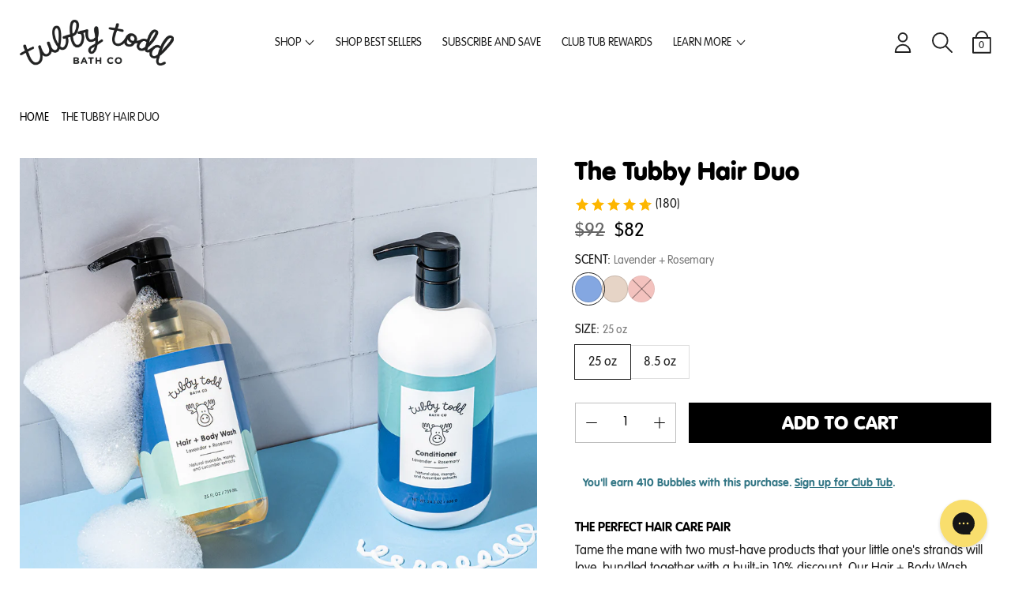

--- FILE ---
content_type: text/html; charset=utf-8
request_url: https://tubbytodd.com/products/the-tubby-hair-duo?variant=43234122170562
body_size: 145784
content:
<!doctype html>
<html class="no-js" lang="en">
  <head>
<!-- Start of Shoplift scripts -->
<!-- 2025-08-26T19:15:34.4857665Z -->
<style>.shoplift-hide { opacity: 0 !important; }</style>
<style id="sl-preview-bar-hide">#preview-bar-iframe, #PBarNextFrameWrapper { display: none !important; }</style>
<script type="text/javascript">(function(rootPath, template, themeRole, themeId, isThemePreview){ /* Generated on 2026-01-14T05:18:57.5286703Z */var gt=Object.defineProperty;var mt=(R,x,V)=>x in R?gt(R,x,{enumerable:!0,configurable:!0,writable:!0,value:V}):R[x]=V;var w=(R,x,V)=>mt(R,typeof x!="symbol"?x+"":x,V);(function(){"use strict";var R=document.createElement("style");R.textContent=`#shoplift-preview-control{position:fixed;max-width:332px;height:56px;background-color:#141414;z-index:9999;bottom:20px;display:flex;border-radius:8px;box-shadow:13px 22px 7px #0000,9px 14px 7px #00000003,5px 8px 6px #0000000d,2px 4px 4px #00000017,1px 1px 2px #0000001a,0 0 #0000001a;align-items:center;margin:0 auto;left:16px;right:16px;opacity:0;transform:translateY(20px);visibility:hidden;transition:opacity .4s ease-in-out,transform .4s ease-in-out,visibility 0s .4s}#shoplift-preview-control.visible{opacity:1;transform:translateY(0);visibility:visible;transition:opacity .4s ease-in-out,transform .4s ease-in-out,visibility 0s 0s}#shoplift-preview-control *{font-family:Inter,sans-serif;color:#fff;box-sizing:border-box;font-size:16px}#shoplift-preview-variant-title{font-weight:400;line-height:140%;font-size:16px;text-align:start;letter-spacing:-.16px;flex-grow:1;text-wrap:nowrap;overflow:hidden;text-overflow:ellipsis}#shoplift-preview-variant-selector{position:relative;display:block;padding:6px 0;height:100%;min-width:0;flex:1 1 auto}#shoplift-preview-variant-menu-trigger{border:none;cursor:pointer;width:100%;background-color:transparent;padding:0 16px;border-left:1px solid #333;border-right:1px solid #333;height:100%;display:flex;align-items:center;justify-content:start;gap:8px}#shoplift-preview-variant-selector .menu-variant-label{width:24px;height:24px;border-radius:50%;padding:6px;display:flex;justify-content:center;align-items:center;font-size:12px;font-style:normal;font-weight:600;line-height:100%;letter-spacing:-.12px;flex-shrink:0}#shoplift-preview-variant-selector .preview-variant-menu{position:absolute;bottom:110%;transform:translate3d(0,20px,0);visibility:hidden;pointer-events:none;opacity:0;cursor:pointer;background-color:#141414;border:1px solid #141414;border-radius:6px;width:100%;max-height:156px;overflow-y:auto;box-shadow:0 8px 16px #0003;z-index:1;transition:opacity .3s ease-in-out,transform .3s ease-in-out,visibility 0s .3s}#shoplift-preview-variant-selector .preview-variant-menu.preview-variant-menu__visible{visibility:visible;pointer-events:auto;opacity:100;transform:translateZ(0);transition:opacity .3s ease-in-out,transform .3s ease-in-out,visibility 0s 0s}@media screen and (max-width: 400px){#shoplift-preview-variant-selector .preview-variant-menu{position:fixed;left:0;right:0;width:auto;bottom:110%}}#shoplift-preview-variant-selector .preview-variant-menu .preview-variant-menu--item{padding:12px 16px;display:flex;overflow:hidden}#shoplift-preview-variant-selector .preview-variant-menu .preview-variant-menu--item .menu-variant-label{margin-right:6px}#shoplift-preview-variant-selector .preview-variant-menu .preview-variant-menu--item span{overflow:hidden;text-overflow:ellipsis;text-wrap:nowrap;white-space:nowrap;color:#f6f6f6;font-size:14px;font-style:normal;font-weight:500}#shoplift-preview-variant-selector .preview-variant-menu .preview-variant-menu--item:hover{background-color:#545454}#shoplift-preview-variant-selector .preview-variant-menu .preview-variant-menu--item:last-of-type{border-bottom-left-radius:6px;border-bottom-right-radius:6px}#shoplift-preview-variant-selector .preview-variant-menu .preview-variant-menu--item:first-of-type{border-top-left-radius:6px;border-top-right-radius:6px}#shoplift-preview-control div:has(#shoplift-exit-preview-button){padding:0 16px}#shoplift-exit-preview-button{padding:6px 8px;font-weight:500;line-height:75%;border-radius:4px;background-color:transparent;border:none;text-decoration:none}#shoplift-exit-preview-button:hover{cursor:pointer;background-color:#333}`,document.head.appendChild(R);var x=" daum[ /]| deusu/| yadirectfetcher|(?:^|[^g])news(?!sapphire)|(?<! (?:channel/|google/))google(?!(app|/google| pixel))|(?<! cu)bots?(?:\\b|_)|(?<!(?: ya| yandex|^job|inapp;) ?)search|(?<!(?:lib))http|(?<![hg]m)score|@[a-z][\\w-]+\\.|\\(\\)|\\.com|\\b\\d{13}\\b|^<|^[\\w \\.\\-\\(?:\\):]+(?:/v?\\d+(?:\\.\\d+)?(?:\\.\\d{1,10})*?)?(?:,|$)|^[^ ]{50,}$|^\\d+\\b|^\\w+/[\\w\\(\\)]*$|^active|^ad muncher|^amaya|^avsdevicesdk/|^biglotron|^bot|^bw/|^clamav[ /]|^client/|^cobweb/|^custom|^ddg[_-]android|^discourse|^dispatch/\\d|^downcast/|^duckduckgo|^facebook|^getright/|^gozilla/|^hobbit|^hotzonu|^hwcdn/|^jeode/|^jetty/|^jigsaw|^microsoft bits|^movabletype|^mozilla/\\d\\.\\d \\(compatible;?\\)$|^mozilla/\\d\\.\\d \\w*$|^navermailapp|^netsurf|^offline|^owler|^postman|^python|^rank|^read|^reed|^rest|^rss|^snapchat|^space bison|^svn|^swcd |^taringa|^thumbor/|^track|^valid|^w3c|^webbandit/|^webcopier|^wget|^whatsapp|^wordpress|^xenu link sleuth|^yahoo|^yandex|^zdm/\\d|^zoom marketplace/|^{{.*}}$|admin|analyzer|archive|ask jeeves/teoma|bit\\.ly/|bluecoat drtr|browsex|burpcollaborator|capture|catch|check|chrome-lighthouse|chromeframe|classifier|clean|cloud|crawl|cypress/|dareboost|datanyze|dejaclick|detect|dmbrowser|download|evc-batch/|feed|firephp|gomezagent|headless|httrack|hubspot marketing grader|hydra|ibisbrowser|images|insight|inspect|iplabel|ips-agent|java(?!;)|library|mail\\.ru/|manager|measure|neustar wpm|node|nutch|offbyone|optimize|pageburst|pagespeed|parser|perl|phantomjs|pingdom|powermarks|preview|proxy|ptst[ /]\\d|reputation|resolver|retriever|rexx;|rigor|rss\\b|scan|scrape|server|sogou|sparkler/|speedcurve|spider|splash|statuscake|synapse|synthetic|tools|torrent|trace|transcoder|url|virtuoso|wappalyzer|watch|webglance|webkit2png|whatcms/|zgrab",V=/bot|spider|crawl|http|lighthouse/i,D;function W(){if(D instanceof RegExp)return D;try{D=new RegExp(x,"i")}catch{D=V}return D}function J(c){return!!c&&W().test(c)}class M{constructor(){w(this,"timestamp");this.timestamp=new Date}}class Y extends M{constructor(e,i,s){super();w(this,"type");w(this,"testId");w(this,"hypothesisId");this.type=3,this.testId=e,this.hypothesisId=i,this.timestamp=s}}class Z extends M{constructor(e){super();w(this,"type");w(this,"path");this.type=4,this.path=e}}class Q extends M{constructor(e){super();w(this,"type");w(this,"cart");this.type=5,this.cart=e}}class N extends Error{constructor(){super();w(this,"isBot");this.isBot=!0}}function X(c,t,e){for(const i of t.selectors){const s=c.querySelectorAll(i.cssSelector);for(let r=0;r<s.length;r++)e(t.testId,t.hypothesisId)}q(c,t,(i,s,r,n,o)=>o(s,r),e)}function L(c,t,e){for(const i of t.selectors)U(c,t.testId,t.hypothesisId,i,e??(()=>{}));q(c,t,U,e??(()=>{}))}function F(c){return c.urlPatterns.reduce((t,e)=>{switch(e.operator){case"contains":return t+`.*${e}.*`;case"endsWith":return t+`.*${e}`;case"startsWith":return t+`${e}.*`}},"")}function q(c,t,e,i){new MutationObserver(()=>{for(const r of t.selectors)e(c,t.testId,t.hypothesisId,r,i)}).observe(c.documentElement,{childList:!0,subtree:!0})}function U(c,t,e,i,s){const r=c.querySelectorAll(i.cssSelector);for(let n=0;n<r.length;n++){let o=r.item(n);if(o instanceof HTMLElement&&o.dataset.shoplift!==""){o.dataset.shoplift="";for(const a of i.actions.sort(at))o=tt(c,i.cssSelector,o,a)}}return r.length>0&&s?(s(t,e),!0):!1}function tt(c,t,e,i){switch(i.type){case"innerHtml":e.innerHTML=i.value;break;case"attribute":et(e,i.scope,i.value);break;case"css":it(c,t,i.value);break;case"js":st(c,e,i);break;case"copy":return rt(e);case"remove":ot(e);break;case"move":nt(e,parseInt(i.value));break}return e}function et(c,t,e){c.setAttribute(t,e)}function it(c,t,e){var s;const i=c.createElement("style");i.innerHTML=`${t} { ${e} }`,(s=c.getElementsByTagName("head")[0])==null||s.appendChild(i)}function st(c,t,e){Function("document","element",`"use strict"; ${e.value}`)(c,t)}function rt(c){const t=c.cloneNode(!0);if(!c.parentNode)throw"Can't copy node outside of DOM";return c.parentNode.insertBefore(t,c.nextSibling),t}function ot(c){c.remove()}function nt(c,t){if(t===0)return;const e=Array.prototype.slice.call(c.parentElement.children).indexOf(c),i=Math.min(Math.max(e+t,0),c.parentElement.children.length-1);c.parentElement.children.item(i).insertAdjacentElement(t>0?"afterend":"beforebegin",c)}function at(c,t){return z(c)-z(t)}function z(c){return c.type==="copy"||c.type==="remove"?0:1}var k=(c=>(c[c.Template=0]="Template",c[c.Theme=1]="Theme",c[c.UrlRedirect=2]="UrlRedirect",c[c.Script=3]="Script",c[c.Dom=4]="Dom",c[c.Price=5]="Price",c))(k||{});const lt="data:image/svg+xml,%3csvg%20width='12'%20height='12'%20viewBox='0%200%2012%2012'%20fill='none'%20xmlns='http://www.w3.org/2000/svg'%3e%3cpath%20d='M9.96001%207.90004C9.86501%207.90004%209.77001%207.86504%209.69501%207.79004L6.43501%204.53004C6.19501%204.29004%205.80501%204.29004%205.56501%204.53004L2.30501%207.79004C2.16001%207.93504%201.92001%207.93504%201.77501%207.79004C1.63001%207.64504%201.63001%207.40504%201.77501%207.26004L5.03501%204.00004C5.56501%203.47004%206.43001%203.47004%206.96501%204.00004L10.225%207.26004C10.37%207.40504%2010.37%207.64504%2010.225%207.79004C10.15%207.86004%2010.055%207.90004%209.96001%207.90004Z'%20fill='white'/%3e%3c/svg%3e",ct="data:image/svg+xml,%3csvg%20width='14'%20height='24'%20viewBox='0%200%2014%2024'%20fill='none'%20xmlns='http://www.w3.org/2000/svg'%3e%3cpath%20d='M12.3976%2014.5255C12.2833%2013.8788%2012.0498%2013.3024%2011.6952%2012.7961C11.3416%2012.2898%2010.9209%2011.8353%2010.4353%2011.4317C9.94868%2011.0291%209.43546%2010.6488%208.89565%2010.292C8.48487%2010.049%208.09577%209.78565%207.72637%209.50402C7.35697%209.2224%207.08016%208.89503%206.89694%208.51987C6.71273%208.14471%206.67826%207.69533%206.79055%207.1697C6.86345%206.83216%206.97476%206.54647%207.12351%206.31162C7.27324%206.07778%207.47124%205.89986%207.7175%205.77684C7.96377%205.65483%208.21989%205.59383%208.48389%205.59383C8.88087%205.59383%209.17639%205.7016%209.3734%205.91714C9.56943%206.13268%209.68271%206.42345%209.71424%206.78946C9.74576%207.15547%209.72015%207.55401%209.63839%207.98509C9.55663%208.41617%209.43645%208.84724%209.27687%209.27934L13.5127%208.80149C13.9638%207.52656%2014.1017%206.42447%2013.9264%205.49725C13.751%204.56901%2013.2664%203.85122%2012.4724%203.34491C12.239%203.19648%2011.9779%203.07041%2011.6893%202.96569L12.0026%201.50979L9.86397%200L7.3875%201.50979L7.11169%202.78878C6.65166%202.8874%206.21724%203.01957%205.8114%203.19038C4.85292%203.594%204.06684%204.15115%203.45117%204.86385C2.83452%205.57655%202.42571%206.40108%202.22378%207.33847C2.06616%208.06947%202.04942%208.70796%202.17551%209.25087C2.30061%209.7948%202.52028%2010.2828%202.8355%2010.7139C3.14974%2011.145%203.51816%2011.5344%203.93977%2011.881C4.36039%2012.2288%204.782%2012.5521%205.20164%2012.851C5.68334%2013.1702%206.13844%2013.5169%206.56497%2013.8921C6.99052%2014.2672%207.31954%2014.7125%207.55004%2015.228C7.78055%2015.7445%207.81502%2016.3769%207.65347%2017.1262C7.56482%2017.5389%207.43676%2017.8765%207.27028%2018.1388C7.10381%2018.4011%206.89596%2018.5983%206.64772%2018.7295C6.3985%2018.8606%206.12071%2018.9267%205.8114%2018.9267C5.21641%2018.9267%204.79776%2018.6034%204.62833%2018.1632C4.4589%2017.7229%204.47367%2017.2583%204.60075%2016.5639C4.72782%2015.8705%205.05092%2015.1395%205.37107%2014.3699H1.17665C1.17665%2014.3699%200.207341%2016.1115%200.0310135%2017.6762C-0.0655232%2018.5302%200.0635208%2019.2653%200.41519%2019.8844C0.76686%2020.5036%201.33032%2020.9814%202.10655%2021.319C2.39222%2021.443%202.7104%2021.5447%203.05813%2021.623L2.54589%2024H7.17473L7.7047%2021.5386C8.08493%2021.442%208.43857%2021.3231%208.76562%2021.1787C9.73985%2020.7476%2010.52%2020.1427%2011.1071%2019.3649C11.6932%2018.5871%2012.0873%2017.7291%2012.2892%2016.7917C12.4744%2015.9295%2012.5099%2015.1741%2012.3966%2014.5275L12.3976%2014.5255Z'%20fill='white'/%3e%3c/svg%3e";async function dt(c){let t=c.replace(/-/g,"+").replace(/_/g,"/");for(;t.length%4;)t+="=";const e=atob(t),i=Uint8Array.from(e,n=>n.charCodeAt(0)),s=new Blob([i]).stream().pipeThrough(new DecompressionStream("gzip")),r=await new Response(s).text();return JSON.parse(r)}function O(c,t){return typeof t=="string"&&/\d{4}-\d{2}-\d{2}T\d{2}:\d{2}:\d{2}.\d+(?:Z|[+-]\d+)/.test(t)?new Date(t):t}function H(c,t){return t}function E(c,t=!1,e=!1,i=","){const s=c/100;if(e){const n=Math.round(s).toLocaleString("en-US");return i!==","?n.replace(/,/g,i):n}else{const r=t?",":".",n=s.toFixed(2).split("."),o=parseInt(n[0],10),a=n[1]??"00",l=o.toLocaleString("en-US");return i!==","?`${l.replace(/,/g,i)}${r}${a}`:t?`${l.replace(/,/g,".")}${r}${a}`:`${l}${r}${a}`}}function $(c,t,e,i){const s=t.replace("{{amount}}",E(c,!1,!1)).replace("{{amount_no_decimals}}",E(c,!1,!0)).replace("{{amount_with_comma_separator}}",E(c,!0,!1)).replace("{{amount_no_decimals_with_comma_separator}}",E(c,!0,!0)).replace("{{amount_with_space_separator}}",E(c,!1,!1," ")).replace("{{amount_no_decimals_with_space_separator}}",E(c,!1,!0," ")).replace("{{amount_with_apostrophe_separator}}",E(c,!1,!1,"'")).replace("{{amount_no_decimals_with_apostrophe_separator}}",E(c,!1,!0,"'")).replace("{{amount_with_period_and_space_separator}}",E(c,!1,!1,". ")).replace("{{amount_no_decimals_with_period_and_space_separator}}",E(c,!1,!0,". "));return i?`${s} ${e}`:s}function B(c){return c.replace(/[^\d.,\s-]/g,"").trim()}function ht(c){const t=new Map;for(const[e,i,s]of c.v)t.set(e,{priceInCents:i,compareAtPriceInCents:s});return t}function pt(c,t,e,i){const{priceInCents:s,compareAtPriceInCents:r}=e,{mf:n,c:o,cce:a}=i;if(c.getAttribute("data-sl-attribute-p")===t)c.innerHTML=$(s,n,o,a);else if(c.getAttribute("data-sl-attribute-cap")===t)r<=0||r<=s?c.remove():c.innerHTML=$(r,n,o,a);else if(c.getAttribute("data-sl-attribute-discount")===t&&!(r<=0||r<=s)){const h=Math.round((r-s)/r*100),u=B($(r-s,n,o,!1)),p=c.getAttribute("data-sl-format")||"percent";p==="percent"?c.textContent=`-${h}%`:p==="amount"?c.textContent=`-${u}`:p==="both"&&(c.textContent=`-${h}% (-${u})`)}}function ut(c){const t=[],e={id:"url-pattern",operator:"contains",value:"/"};for(const[i,s,r]of c.v){t.push({id:`p-${i}`,cssSelector:`[data-sl-attribute-p="${i}"]`,urlPatterns:[e],actions:[{id:`p-action-${i}`,type:"innerHtml",scope:"price",value:$(s,c.mf,c.c,c.cce)}]});const n=r<=0||r<=s;if(t.push({id:`cap-${i}`,cssSelector:`[data-sl-attribute-cap="${i}"]`,urlPatterns:[e],actions:[{id:`cap-action-${i}`,type:n?"remove":"innerHtml",scope:"compare-at-price",value:n?"":$(r,c.mf,c.c,c.cce)}]}),!n&&r>s){const o=Math.round((r-s)/r*100),a=B($(r-s,c.mf,c.c,!1));t.push({id:`d-${i}`,cssSelector:`[data-sl-attribute-discount="${i}"]`,urlPatterns:[e],actions:[{id:`d-action-${i}`,type:"js",scope:null,value:`(function(doc, el) {              var format = el.getAttribute('data-sl-format') || 'percent';              if (format === 'percent') {                el.textContent = '-${o}%';              } else if (format === 'amount') {                el.textContent = '-${a}';              } else if (format === 'both') {                el.textContent = '-${o}% (-${a})';              }            })`}]})}}return t}let G=!1;class ft{constructor(t,e,i,s,r,n,o,a,l,h,u){w(this,"DATA_SL_ATTRIBUTE_P","data-sl-attribute-p");w(this,"DATA_SL_TEST_ID","data-sl-test-id");w(this,"VIEWPORT_TRACK_THRESHOLD",.5);w(this,"temporarySessionKey","Shoplift_Session");w(this,"essentialSessionKey","Shoplift_Essential");w(this,"analyticsSessionKey","Shoplift_Analytics");w(this,"priceSelectorsSessionKey","Shoplift_PriceSelectors");w(this,"legacySessionKey");w(this,"cssHideClass");w(this,"testConfigs");w(this,"inactiveTestConfigs");w(this,"testsFilteredByAudience");w(this,"sendPageView");w(this,"shopliftDebug");w(this,"gaConfig");w(this,"getCountryTimeout");w(this,"state");w(this,"shopifyAnalyticsId");w(this,"cookie",document.cookie);w(this,"isSyncing",!1);w(this,"isSyncingGA",!1);w(this,"fetch");w(this,"localStorageSet");w(this,"localStorageGet");w(this,"sessionStorageSet",window.sessionStorage.setItem.bind(window.sessionStorage));w(this,"sessionStorageGet",window.sessionStorage.getItem.bind(window.sessionStorage));w(this,"urlParams",new URLSearchParams(window.location.search));w(this,"device");w(this,"logHistory");w(this,"activeViewportObservers",new Map);w(this,"_priceTestProductIds",null);this.shop=t,this.host=e,this.eventHost=i,this.disableReferrerOverride=a,this.logHistory=[],this.legacySessionKey=`SHOPLIFT_SESSION_${this.shop}`,this.cssHideClass=s?"shoplift-hide":"",this.testConfigs=h.map(d=>({...d,startAt:new Date(d.startAt),statusHistory:d.statusHistory.map(v=>({...v,createdAt:new Date(v.createdAt)}))})),this.inactiveTestConfigs=u,this.sendPageView=!!r,this.shopliftDebug=n===!0,this.gaConfig=o!=={"sendEvents":false,"mode":"gtag"}?o:{sendEvents:!1},this.fetch=window.fetch.bind(window),this.localStorageSet=window.localStorage.setItem.bind(window.localStorage),this.localStorageGet=window.localStorage.getItem.bind(window.localStorage);const p=this.getDeviceType();this.device=p!=="tablet"?p:"mobile",this.state=this.loadState(),this.shopifyAnalyticsId=this.getShopifyAnalyticsId(),this.testsFilteredByAudience=h.filter(d=>d.status=="active"),this.getCountryTimeout=l===1000?1e3:l,this.log("State Loaded",JSON.stringify(this.state))}deriveCategoryFromExistingTests(){if(!this.state.temporary.testCategory&&this.state.essential.visitorTests.length>0){const t=this.state.essential.visitorTests.some(e=>{if(!e.hypothesisId)return!1;const i=this.getHypothesis(e.hypothesisId);return i&&["theme","basicScript","price"].includes(i.type)});this.state.temporary.testCategory=t?"global":"conditional",this.persistTemporaryState(),this.log("Derived test category from existing visitorTests: %s",this.state.temporary.testCategory)}}async init(){var t;try{if(this.log("Shoplift script initializing"),window.Shopify&&window.Shopify.designMode){this.log("Skipping script for design mode");return}if(window.location.href.includes("slScreenshot=true")){this.log("Skipping script for screenshot");return}if(window.location.hostname.endsWith(".edgemesh.com")){this.log("Skipping script for preview");return}if(window.location.href.includes("isShopliftMerchant")){const i=this.urlParams.get("isShopliftMerchant")==="true";this.log("Setting merchant session to %s",i),this.state.temporary.isMerchant=i,this.persistTemporaryState()}if(this.state.temporary.isMerchant){this.log("Setting up preview for merchant"),typeof window.shoplift!="object"&&this.setShopliftStub(),this.state.temporary.previewConfig||this.hidePage(),await this.initPreview(),(t=document.querySelector("#sl-preview-bar-hide"))==null||t.remove();return}if(this.state.temporary.previewConfig=void 0,J(navigator.userAgent))return;if(navigator.userAgent.includes("Chrome/118")){this.log("Random: %o",[Math.random(),Math.random(),Math.random()]);const i=await this.makeRequest({url:`${this.eventHost}/api/v0/events/ip`,method:"get"}).then(s=>s==null?void 0:s.json());this.log(`IP: ${i}`),this.makeRequest({url:`${this.eventHost}/api/v0/logs`,method:"post",data:JSON.stringify(this.debugState(),H)}).catch()}if(this.shopifyAnalyticsId=this.getShopifyAnalyticsId(),this.monitorConsentChange(),this.checkForThemePreview())return;if(!this.disableReferrerOverride&&this.state.temporary.originalReferrer!=null){this.log(`Overriding referrer from '${document.referrer}' to '${this.state.temporary.originalReferrer}'`);const i=this.state.temporary.originalReferrer;delete this.state.temporary.originalReferrer,this.persistTemporaryState(),Object.defineProperty(document,"referrer",{get:()=>i,enumerable:!0,configurable:!0})}if(await this.refreshVisitor(this.shopifyAnalyticsId),await this.handleVisitorTest()){this.log("Redirecting for visitor test");return}this.setShoplift(),this.showPage(),this.ensureCartAttributesForExistingPriceTests(!1),await this.finalize(),console.log("SHOPLIFT SCRIPT INITIALIZED!")}catch(e){if(e instanceof N)return;throw e}finally{typeof window.shoplift!="object"&&this.setShopliftStub()}}getVariantColor(t){switch(t){case"a":return{text:"#141414",bg:"#E2E2E2"};case"b":return{text:"rgba(255, 255, 255, 1)",bg:"rgba(37, 99, 235, 1)"}}}getDefaultVariantTitle(t){return t.title?t.title:t.type==="price"?t.isControl?"Original prices":"Variant prices":t.isControl?"Original":"Untitled variant "+t.label.toUpperCase()}async initPreview(){const t=this.urlParams.get("previewConfig");if(t){this.state.temporary.previewConfig=void 0,this.log("Setting up the preview"),this.log("Found preview config, writing to temporary state");const e=await dt(t);if(this.state.temporary.previewConfig=e,this.state.temporary.previewConfig.testTypeCategory===k.Price){this.hidePage(!0);const s=this.state.temporary.previewConfig;let r=`${this.host}/api/dom-selectors/${s.storeId}/${s.testId}/${s.isDraft||!1}`;s.shopifyProductId&&(r+=`?productId=${s.shopifyProductId}`);const n=await this.makeJsonRequest({method:"get",url:r}).catch(o=>(this.log("Error getting domSelectors",o),null));s.variants.forEach(o=>{var a;return o.domSelectors=(a=n[o.id])==null?void 0:a.domSelectors})}this.persistTemporaryState();const i=new URL(window.location.toString());i.searchParams.delete("previewConfig"),this.queueRedirect(i)}else if(this.state.temporary.previewConfig){this.showPage();const e=this.state.temporary.previewConfig;e.testTypeCategory===k.Template&&this.handleTemplatePreview(e)&&this.initPreviewControls(e),e.testTypeCategory===k.UrlRedirect&&this.handleUrlPreview(e)&&this.initPreviewControls(e),e.testTypeCategory===k.Script&&this.handleScriptPreview(e)&&this.initPreviewControls(e),e.testTypeCategory===k.Price&&await this.handlePricePreview(e)&&this.initPreviewControls(e)}}initPreviewControls(t){document.addEventListener("DOMContentLoaded",()=>{const e=t.variants.find(v=>v.id===t.currentVariant),i=(e==null?void 0:e.label)||"a",s=t.variants,r=document.createElement("div");r.id="shoplift-preview-control";const n=document.createElement("div"),o=document.createElement("img");o.src=ct,o.height=24,o.width=14,n.style.padding="0 16px",n.style.lineHeight="100%",n.appendChild(o),r.appendChild(n);const a=document.createElement("div");a.id="shoplift-preview-variant-selector";const l=document.createElement("button");l.id="shoplift-preview-variant-menu-trigger";const h=document.createElement("div");h.className="menu-variant-label",h.style.backgroundColor=this.getVariantColor(i).bg,h.style.color=this.getVariantColor(i).text,h.innerText=i.toUpperCase(),l.appendChild(h);const u=document.createElement("span");if(u.id="shoplift-preview-variant-title",u.innerText=e?this.getDefaultVariantTitle(e):"Untitled variant "+i.toUpperCase(),l.appendChild(u),s.length>1){const v=document.createElement("img");v.src=lt,v.width=12,v.height=12,v.style.height="12px",v.style.width="12px",l.appendChild(v);const T=document.createElement("div");T.className="preview-variant-menu";for(const m of t.variants.filter(C=>C.id!==t.currentVariant)){const C=document.createElement("div");C.className="preview-variant-menu--item";const A=document.createElement("div");A.className="menu-variant-label",A.style.backgroundColor=this.getVariantColor(m.label).bg,A.style.color=this.getVariantColor(m.label).text,A.style.flexShrink="0",A.innerText=m.label.toUpperCase(),C.appendChild(A);const y=document.createElement("span");y.innerText=this.getDefaultVariantTitle(m),C.appendChild(y),C.addEventListener("click",()=>{this.pickVariant(m.id)}),T.appendChild(C)}a.appendChild(T),l.addEventListener("click",()=>{T.className!=="preview-variant-menu preview-variant-menu__visible"?T.classList.add("preview-variant-menu__visible"):T.classList.remove("preview-variant-menu__visible")}),document.addEventListener("click",m=>{m.target instanceof Element&&!l.contains(m.target)&&T.className==="preview-variant-menu preview-variant-menu__visible"&&T.classList.remove("preview-variant-menu__visible")})}else l.style.pointerEvents="none",h.style.margin="0";a.appendChild(l),r.appendChild(a);const p=document.createElement("div"),d=document.createElement("button");d.id="shoplift-exit-preview-button",d.innerText="Exit",p.appendChild(d),d.addEventListener("click",()=>{this.exitPreview()}),r.appendChild(p),document.body.appendChild(r),requestAnimationFrame(()=>{r.classList.add("visible")})}),this.ensureCartAttributesForExistingPriceTests(!0)}pickVariant(t){var e,i,s,r;if(this.state.temporary.previewConfig){const n=this.state.temporary.previewConfig,o=new URL(window.location.toString());if(n.testTypeCategory===k.UrlRedirect){const a=(e=n.variants.find(l=>l.id===n.currentVariant))==null?void 0:e.redirectUrl;if(o.pathname===a){const l=(i=n.variants.find(h=>h.id===t))==null?void 0:i.redirectUrl;l&&(o.pathname=l)}}if(n.testTypeCategory===k.Template){const a=(s=n.variants.find(l=>l.id===n.currentVariant))==null?void 0:s.pathName;if(a&&o.pathname===a){const l=(r=n.variants.find(h=>h.id===t))==null?void 0:r.pathName;l&&l!==a&&(o.pathname=l)}}n.currentVariant=t,this.persistTemporaryState(),this.queueRedirect(o)}}exitPreview(){var e,i,s,r;const t=new URL(window.location.toString());if(((e=this.state.temporary.previewConfig)==null?void 0:e.testTypeCategory)===k.Template&&t.searchParams.delete("view"),((i=this.state.temporary.previewConfig)==null?void 0:i.testTypeCategory)===k.Script&&t.searchParams.delete("slVariant"),((s=this.state.temporary.previewConfig)==null?void 0:s.testTypeCategory)===k.UrlRedirect){const o=this.state.temporary.previewConfig.variants.filter(l=>!l.isControl&&l.redirectUrl!==null).map(l=>l.redirectUrl),a=(r=this.state.temporary.previewConfig.variants.find(l=>l.label==="a"))==null?void 0:r.redirectUrl;o.includes(t.pathname)&&a&&(t.pathname=a)}this.state.temporary.previewConfig=void 0,this.persistTemporaryState(),this.hidePage(),this.queueRedirect(t)}handleTemplatePreview(t){const e=t.currentVariant,i=t.variants.find(a=>a.id===e);if(!i)return!1;const s=t.variants.find(a=>a.isControl);if(!s)return!1;this.log("Setting up template preview for type",s.type);const r=new URL(window.location.toString()),n=r.searchParams.get("view"),o=i.type===s.type;return!o&&!i.isControl&&template.suffix===s.affix&&this.typeFromTemplate()===s.type&&i.pathName!==null?(this.log("Hit control template type, redirecting to the variant url"),this.hidePage(),r.pathname=i.pathName,this.queueRedirect(r),!0):(!i.isControl&&this.typeFromTemplate()==i.type&&template.suffix===s.affix&&o&&n!==(i.affix||"__DEFAULT__")&&(this.log("Template type and affix match control, updating the view param"),r.searchParams.delete("view"),this.log("Setting the new viewParam to",i.affix||"__DEFAULT__"),this.hidePage(),r.searchParams.set("view",i.affix||"__DEFAULT__"),this.queueRedirect(r)),n!==null&&n!==i.affix&&(r.searchParams.delete("view"),this.hidePage(),this.queueRedirect(r)),!0)}handleUrlPreview(t){var n;const e=t.currentVariant,i=t.variants.find(o=>o.id===e),s=(n=t.variants.find(o=>o.isControl))==null?void 0:n.redirectUrl;if(!i)return!1;this.log("Setting up URL redirect preview");const r=new URL(window.location.toString());return r.pathname===s&&!i.isControl&&i.redirectUrl!==null&&(this.log("Url matches control, redirecting"),this.hidePage(),r.pathname=i.redirectUrl,this.queueRedirect(r)),!0}handleScriptPreview(t){const e=t.currentVariant,i=t.variants.find(n=>n.id===e);if(!i)return!1;this.log("Setting up script preview");const s=new URL(window.location.toString());return s.searchParams.get("slVariant")!==i.id&&(this.log("current id doesn't match the variant, redirecting"),s.searchParams.delete("slVariant"),this.log("Setting the new slVariantParam"),this.hidePage(),s.searchParams.set("slVariant",i.id),this.queueRedirect(s)),!0}async handlePricePreview(t){const e=t.currentVariant,i=t.variants.find(s=>s.id===e);return i?(this.log("Setting up price preview"),i.domSelectors&&i.domSelectors.length>0&&(L(document,{testId:t.testId,hypothesisId:i.id,selectors:i.domSelectors}),this.ensureCartAttributesForExistingPriceTests(!0)),!0):!1}async finalize(){const t=await this.getCartState();t!==null&&this.queueCartUpdate(t),this.pruneStateAndSave(),await this.syncAllEvents()}setShoplift(){this.log("Setting up public API");const e=this.urlParams.get("slVariant")==="true",i=e?null:this.urlParams.get("slVariant");window.shoplift={isHypothesisActive:async s=>{if(this.log("Script checking variant for hypothesis '%s'",s),e)return this.log("Forcing variant for hypothesis '%s'",s),!0;if(i!==null)return this.log("Forcing hypothesis '%s'",i),s===i;const r=this.testConfigs.find(o=>o.hypotheses.some(a=>a.id===s));if(!r)return this.log("No test found for hypothesis '%s'",s),!1;const n=this.state.essential.visitorTests.find(o=>o.testId===r.id);return n?(this.log("Active visitor test found",s),n.hypothesisId===s):(await this.manuallySplitVisitor(r),this.testConfigs.some(o=>o.hypotheses.some(a=>a.id===s&&this.state.essential.visitorTests.some(l=>l.hypothesisId===a.id))))},setAnalyticsConsent:async s=>{await this.onConsentChange(s,!0)},getVisitorData:()=>({visitor:this.state.analytics.visitor,visitorTests:this.state.essential.visitorTests.filter(s=>!s.isInvalid).map(s=>{const{shouldSendToGa:r,savedAt:n,...o}=s;return o})})}}setShopliftStub(){this.log("Setting up stubbed public API");const e=this.urlParams.get("slVariant")==="true",i=e?null:this.urlParams.get("slVariant");window.shoplift={isHypothesisActive:s=>Promise.resolve(e||s===i),setAnalyticsConsent:()=>Promise.resolve(),getVisitorData:()=>({visitor:null,visitorTests:[]})}}async manuallySplitVisitor(t){this.log("Starting manual split for test '%s'",t.id),await this.handleVisitorTest([t]),this.saveState(),this.syncAllEvents()}async handleVisitorTest(t){await this.filterTestsByAudience(this.testConfigs,this.state.analytics.visitor??this.buildBaseVisitor(),this.state.essential.visitorTests),this.deriveCategoryFromExistingTests(),this.clearStaleReservations();let e=t?t.filter(i=>this.testsFilteredByAudience.some(s=>s.id===i.id)):[...this.testsForUrl(this.testsFilteredByAudience),...this.domTestsForUrl(this.testsFilteredByAudience)];try{if(e.length===0)return this.log("No tests found"),!1;this.log("Checking for existing visitor test on page");const i=this.getCurrentVisitorHypothesis(e);if(i){this.log("Found current visitor test");const a=this.considerRedirect(i);return a&&(this.log("Redirecting for current visitor test"),this.redirect(i)),a}const s=this.getReservationForCurrentPage();if(s){this.log("Found matching reservation for current page: %s",s.testId);const a=this.getHypothesis(s.hypothesisId);if(a){a.type!=="price"&&this.realizeReservationForCriteria(s.entryCriteriaKey);const l=this.considerRedirect(a);return l&&this.redirect(a),l}}this.log("No active test relation for test page");const r=this.testsForUrl(this.inactiveTestConfigs.filter(a=>this.testIsPaused(a)&&a.hypotheses.some(l=>this.state.essential.visitorTests.some(h=>h.hypothesisId===l.id)))).map(a=>a.id);if(r.length>0)return this.log("Visitor has paused tests for test page, skipping test assignment: %o",r),!1;if(!this.state.temporary.testCategory){const a=this.testsFilteredByAudience.filter(h=>this.isGlobalEntryCriteria(this.getEntryCriteriaKey(h))),l=this.testsFilteredByAudience.filter(h=>!this.isGlobalEntryCriteria(this.getEntryCriteriaKey(h)));if(this.log("Category dice roll - global tests: %o, conditional tests: %o",a.map(h=>({id:h.id,title:h.title,criteria:this.getEntryCriteriaKey(h)})),l.map(h=>({id:h.id,title:h.title,criteria:this.getEntryCriteriaKey(h)}))),a.length>0&&l.length>0){const h=a.length,u=l.length,p=h+u,d=Math.random()*p;this.state.temporary.testCategory=d<h?"global":"conditional",this.log("Category dice roll: rolled %.2f of %d (global weight: %d, conditional weight: %d), selected '%s'",d,p,h,u,this.state.temporary.testCategory)}else a.length>0?(this.state.temporary.testCategory="global",this.log("Only global tests available, setting category to global")):(this.state.temporary.testCategory="conditional",this.log("Only conditional tests available, setting category to conditional"));this.persistTemporaryState()}const n=this.state.temporary.testCategory;if(this.log("Visitor test category: %s",n),n==="global"){const a=this.testsFilteredByAudience.filter(l=>!this.isGlobalEntryCriteria(this.getEntryCriteriaKey(l)));for(const l of a)this.markTestAsBlocked(l,"category:global");e=e.filter(l=>this.isGlobalEntryCriteria(this.getEntryCriteriaKey(l)))}else{const a=this.testsFilteredByAudience.filter(l=>this.isGlobalEntryCriteria(this.getEntryCriteriaKey(l)));for(const l of a)this.markTestAsBlocked(l,"category:conditional");e=e.filter(l=>!this.isGlobalEntryCriteria(this.getEntryCriteriaKey(l)))}if(e.length===0)return this.log("No tests remaining after category filter"),!1;this.createReservations(e);const o=this.getReservationForCurrentPage();if(o&&!o.isRealized){const a=this.getHypothesis(o.hypothesisId);if(a){a.type!=="price"&&this.realizeReservationForCriteria(o.entryCriteriaKey);const l=this.considerRedirect(a);return l&&(this.log("Redirecting for new test"),this.redirect(a)),l}}return!1}finally{this.includeInDomTests(),this.saveState()}}includeInDomTests(){this.applyControlForAudienceFilteredPriceTests();const t=this.getDomTestsForCurrentUrl(),e=this.getVisitorDomHypothesis(t);for(const i of t){this.log("Evaluating dom test '%s'",i.id);const s=i.hypotheses.some(d=>d.type==="price");if(this.state.essential.visitorTests.find(d=>d.testId===i.id&&d.isInvalid&&!d.hypothesisId)){if(this.log("Visitor is blocked from test '%s', applying control prices if price test",i.id),s){const d=i.hypotheses.find(v=>v.isControl);d!=null&&d.priceData&&(this.applyPriceTestWithMapLookup(i.id,d,[d],()=>{this.log("Control prices applied for blocked visitor, no metrics tracked")}),this.updatePriceTestHiddenInputs(i.id,"control",!1))}continue}const n=this.getReservationForTest(i.id);let o=null,a=!1;const l=e.find(d=>i.hypotheses.some(v=>d.id===v.id));if(n)o=this.getHypothesis(n.hypothesisId)??null,this.log("Using reserved hypothesis '%s' for test '%s'",n.hypothesisId,i.id);else if(l)o=l,this.log("Using existing hypothesis assignment for test '%s'",i.id);else if(s){const d=this.visitorActiveTestTypeWithReservations();d?(a=!0,this.log("Visitor already in test type '%s', treating as non-test for price test '%s'",d,i.id)):o=this.pickHypothesis(i)}else o=this.pickHypothesis(i);if(a&&s){const d=i.hypotheses.find(v=>v.isControl);d!=null&&d.priceData&&(this.log("Applying control prices for non-test visitor on price test '%s' (Map-based)",i.id),this.applyPriceTestWithMapLookup(i.id,d,[d],()=>{this.log("Control prices applied for non-test visitor, no metrics tracked")}),this.updatePriceTestHiddenInputs(i.id,"control",!1));continue}if(!o){this.log("Failed to pick hypothesis for test");continue}const h=i.bayesianRevision??4,u=o.type==="price",p=h>=5;if(u&&p){if(this.log(`Price test with Map-based lookup (v${h}): ${i.id}`),!o.priceData){this.log("No price data for hypothesis '%s', skipping",o.id);continue}const d=o.isControl?"control":"variant";this.log(`Setting up Map-based price test for ${d} (test: ${i.id})`),this.applyPriceTestWithMapLookup(i.id,o,i.hypotheses,v=>{const T=this.getReservationForTest(v);T&&!T.isRealized&&T.entryCriteriaKey?this.realizeReservationForCriteria(T.entryCriteriaKey):this.queueAddVisitorToTest(v,o),this.saveState(),this.queuePageView(window.location.pathname),this.syncAllEvents()});continue}if(u&&!p){this.log(`Price test without viewport tracking (v${h}): ${i.id}`);const d=this.getDomSelectorsForHypothesis(o);if(d.length===0)continue;L(document,{testId:i.id,hypothesisId:o.id,selectors:d},v=>{this.queueAddVisitorToTest(v,o),this.saveState(),this.queuePageView(window.location.pathname),this.syncAllEvents()});continue}if(!o.domSelectors||o.domSelectors.length===0){this.log("No selectors found, skipping hypothesis");continue}L(document,{testId:i.id,hypothesisId:o.id,selectors:o.domSelectors},d=>{this.queueAddVisitorToTest(d,o),this.saveState(),this.queuePageView(window.location.pathname),this.syncAllEvents()})}}considerRedirect(t){if(this.log("Considering redirect for hypothesis '%s'",t.id),t.isControl)return this.log("Skipping redirect for control"),!1;if(t.type==="basicScript"||t.type==="manualScript")return this.log("Skipping redirect for script test"),!1;const e=this.state.essential.visitorTests.find(n=>n.hypothesisId===t.id),i=new URL(window.location.toString()),r=new URLSearchParams(window.location.search).get("view");if(t.type==="theme"){if(!(t.themeId===themeId)){if(this.log("Theme id '%s' is not hypothesis theme ID '%s'",t.themeId,themeId),e&&e.themeId!==t.themeId&&(e.themeId===themeId||!this.isThemePreview()))this.log("On old theme, redirecting and updating local visitor"),e.themeId=t.themeId;else if(this.isThemePreview())return this.log("On non-test theme, skipping redirect"),!1;return this.log("Hiding page to redirect for theme test"),this.hidePage(),!0}return!1}else if(t.type!=="dom"&&t.type!=="price"&&t.affix!==template.suffix&&t.affix!==r||t.redirectPath&&!i.pathname.endsWith(t.redirectPath))return this.log("Hiding page to redirect for template test"),this.hidePage(),!0;return this.log("Not redirecting"),!1}redirect(t){if(this.log("Redirecting to hypothesis '%s'",t.id),t.isControl)return;const e=new URL(window.location.toString());if(e.searchParams.delete("view"),t.redirectPath){const i=RegExp("^(/w{2}-w{2})/").exec(e.pathname);if(i&&i.length>1){const s=i[1];e.pathname=`${s}${t.redirectPath}`}else e.pathname=t.redirectPath}else t.type==="theme"?(e.searchParams.set("_ab","0"),e.searchParams.set("_fd","0"),e.searchParams.set("_sc","1"),e.searchParams.set("preview_theme_id",t.themeId.toString())):t.type!=="urlRedirect"&&e.searchParams.set("view",t.affix);this.queueRedirect(e)}async refreshVisitor(t){if(t===null||!this.state.essential.isFirstLoad||!this.testConfigs.some(i=>i.visitorOption!=="all"))return;this.log("Refreshing visitor"),this.hidePage();const e=await this.getVisitor(t);e&&e.id&&this.updateLocalVisitor(e)}buildBaseVisitor(){return{shopifyAnalyticsId:this.shopifyAnalyticsId,device:this.device,country:null,...this.state.essential.initialState}}getInitialState(){const t=this.getUTMValue("utm_source")??"",e=this.getUTMValue("utm_medium")??"",i=this.getUTMValue("utm_campaign")??"",s=this.getUTMValue("utm_content")??"",r=window.document.referrer,n=this.device;return{createdAt:new Date,utmSource:t,utmMedium:e,utmCampaign:i,utmContent:s,referrer:r,device:n}}checkForThemePreview(){var t,e;return this.log("Checking for theme preview"),window.location.hostname.endsWith(".shopifypreview.com")?(this.log("on shopify preview domain"),this.clearThemeBar(!0,!1,this.state),(t=document.querySelector("#sl-preview-bar-hide"))==null||t.remove(),!1):this.isThemePreview()?this.state.essential.visitorTests.some(i=>i.isThemeTest&&i.hypothesisId!=null&&this.getHypothesis(i.hypothesisId)&&i.themeId===themeId)?(this.log("On active theme test, removing theme bar"),this.clearThemeBar(!1,!0,this.state),!1):this.state.essential.visitorTests.some(i=>i.isThemeTest&&i.hypothesisId!=null&&!this.getHypothesis(i.hypothesisId)&&i.themeId===themeId)?(this.log("Visitor is on an inactive theme test, redirecting to main theme"),this.redirectToMainTheme(),!0):this.state.essential.isFirstLoad?(this.log("No visitor found on theme preview, redirecting to main theme"),this.redirectToMainTheme(),!0):this.inactiveTestConfigs.some(i=>i.hypotheses.some(s=>s.themeId===themeId))?(this.log("Current theme is an inactive theme test, redirecting to main theme"),this.redirectToMainTheme(),!0):this.testConfigs.some(i=>i.hypotheses.some(s=>s.themeId===themeId))?(this.log("Falling back to clearing theme bar"),this.clearThemeBar(!1,!0,this.state),!1):(this.log("No tests on current theme, skipping script"),this.clearThemeBar(!0,!1,this.state),(e=document.querySelector("#sl-preview-bar-hide"))==null||e.remove(),!0):(this.log("Not on theme preview"),this.clearThemeBar(!0,!1,this.state),!1)}redirectToMainTheme(){this.hidePage();const t=new URL(window.location.toString());t.searchParams.set("preview_theme_id",""),this.queueRedirect(t)}testsForUrl(t){const e=new URL(window.location.href),i=this.typeFromTemplate();return t.filter(s=>s.hypotheses.some(r=>r.type!=="dom"&&r.type!=="price"&&(r.isControl&&r.type===i&&r.affix===template.suffix||r.type==="theme"||r.isControl&&r.type==="urlRedirect"&&r.redirectPath&&e.pathname.endsWith(r.redirectPath)||r.type==="basicScript"))&&(s.ignoreTestViewParameterEnforcement||!e.searchParams.has("view")||s.hypotheses.map(r=>r.affix).includes(e.searchParams.get("view")??"")))}domTestsForUrl(t){const e=new URL(window.location.href);return t.filter(i=>i.hypotheses.some(s=>s.type!=="dom"&&s.type!=="price"?!1:s.type==="price"&&s.priceData&&s.priceData.v.length>0?!0:s.domSelectors&&s.domSelectors.some(r=>new RegExp(F(r)).test(e.toString()))))}async filterTestsByAudience(t,e,i){const s=[];let r=e.country;!r&&t.some(n=>n.requiresCountry&&!i.some(o=>o.testId===n.id))&&(this.log("Hiding page to check geoip"),this.hidePage(),r=await this.makeJsonRequest({method:"get",url:`${this.eventHost}/api/v0/visitors/get-country`,signal:AbortSignal.timeout(this.getCountryTimeout)}).catch(n=>(this.log("Error getting country",n),null)));for(const n of t){if(this.log("Checking audience for test '%s'",n.id),this.state.essential.visitorTests.some(l=>l.testId===n.id&&l.hypothesisId==null)){console.log(`Skipping blocked test '${n.id}'`);continue}const o=this.visitorCreatedDuringTestActive(n.statusHistory);(i.some(l=>l.testId===n.id&&(n.device==="all"||n.device===e.device&&n.device===this.device))||this.isTargetAudience(n,e,o,r))&&(this.log("Visitor is in audience for test '%s'",n.id),s.push(n))}this.testsFilteredByAudience=s}isTargetAudience(t,e,i,s){const r=this.getChannel(e);return(t.device==="all"||t.device===e.device&&t.device===this.device)&&(t.visitorOption==="all"||t.visitorOption==="new"&&i||t.visitorOption==="returning"&&!i)&&(t.targetAudiences.length===0||t.targetAudiences.reduce((n,o)=>n||o.reduce((a,l)=>a&&l(e,i,r,s),!0),!1))}visitorCreatedDuringTestActive(t){let e="";for(const i of t){if(this.state.analytics.visitor!==null&&this.state.analytics.visitor.createdAt<i.createdAt||this.state.essential.initialState.createdAt<i.createdAt)break;e=i.status}return e==="active"}getDomTestsForCurrentUrl(){return this.domTestsForUrl(this.testsFilteredByAudience)}getCurrentVisitorHypothesis(t){return t.flatMap(e=>e.hypotheses).find(e=>e.type!=="dom"&&e.type!=="price"&&this.state.essential.visitorTests.some(i=>i.hypothesisId===e.id))}getVisitorDomHypothesis(t){return t.flatMap(e=>e.hypotheses).filter(e=>(e.type==="dom"||e.type==="price")&&this.state.essential.visitorTests.some(i=>i.hypothesisId===e.id))}getHypothesis(t){return this.testConfigs.filter(e=>e.hypotheses.some(i=>i.id===t)).map(e=>e.hypotheses.find(i=>i.id===t))[0]}getDomSelectorsForHypothesis(t){if(!t)return[];if(t.domSelectors&&t.domSelectors.length>0)return t.domSelectors;if(t.priceData){const e=`${this.priceSelectorsSessionKey}_${t.id}`;try{const s=sessionStorage.getItem(e);if(s){const r=JSON.parse(s);return t.domSelectors=r,this.log("Loaded %d price selectors from cache for hypothesis '%s'",r.length,t.id),r}}catch{}const i=ut(t.priceData);t.domSelectors=i;try{sessionStorage.setItem(e,JSON.stringify(i)),this.log("Generated and cached %d price selectors for hypothesis '%s'",i.length,t.id)}catch{this.log("Generated %d price selectors for hypothesis '%s' (cache unavailable)",i.length,t.id)}return i}return[]}hasThemeTest(t){return t.some(e=>e.hypotheses.some(i=>i.type==="theme"))}hasTestThatIsNotThemeTest(t){return t.some(e=>e.hypotheses.some(i=>i.type!=="theme"&&i.type!=="dom"&&i.type!=="price"))}hasThemeAndOtherTestTypes(t){return this.hasThemeTest(t)&&this.hasTestThatIsNotThemeTest(t)}testIsPaused(t){return t.status==="paused"||t.status==="incompatible"||t.status==="suspended"}visitorActiveTestType(){const t=this.state.essential.visitorTests.filter(e=>this.testConfigs.some(i=>i.hypotheses.some(s=>s.id==e.hypothesisId)));return t.length===0?null:t.some(e=>e.isThemeTest)?"theme":"templateOrUrlRedirect"}getReservationType(t){return t==="price"||this.isTemplateTestType(t)?"deferred":"immediate"}isTemplateTestType(t){return["product","collection","landing","index","cart","search","blog","article","collectionList"].includes(t)}getEntryCriteriaKey(t){const e=t.hypotheses.find(i=>i.isControl);if(!e)return`unknown:${t.id}`;switch(e.type){case"theme":return"global:theme";case"basicScript":return"global:autoApi";case"price":return"global:price";case"manualScript":return`conditional:manualApi:${t.id}`;case"urlRedirect":return`conditional:url:${e.redirectPath||"unknown"}`;default:return`conditional:template:${e.type}`}}isGlobalEntryCriteria(t){return t.startsWith("global:")}groupTestsByEntryCriteria(t){const e=new Map;for(const i of t){const s=this.getEntryCriteriaKey(i),r=e.get(s)||[];r.push(i),e.set(s,r)}return e}doesCurrentPageMatchEntryCriteria(t){if(this.isGlobalEntryCriteria(t))return!0;if(t==="conditional:manualApi")return!1;if(t.startsWith("conditional:url:")){const e=t.replace("conditional:url:","");return window.location.pathname.endsWith(e)}if(t.startsWith("conditional:template:")){const e=t.replace("conditional:template:","");return this.typeFromTemplate()===e}return!1}hasActiveReservation(){const t=this.getActiveReservations();return Object.values(t).some(e=>!e.isRealized)}getActiveReservation(){const t=this.getActiveReservations();return Object.values(t).find(e=>!e.isRealized)??null}clearStaleReservations(){const t=this.state.temporary.testReservations;if(!t)return;let e=!1;for(const[i,s]of Object.entries(t)){const r=this.testConfigs.find(o=>o.id===s.testId);if(!r){this.log("Test '%s' no longer in config, clearing reservation for criteria '%s'",s.testId,i),delete t[i],e=!0;continue}if(r.status!=="active"){this.log("Test '%s' status is '%s', clearing reservation for criteria '%s'",s.testId,r.status,i),delete t[i],e=!0;continue}this.testsFilteredByAudience.some(o=>o.id===s.testId)||(this.log("Visitor no longer passes audience for test '%s', clearing reservation for criteria '%s'",s.testId,i),delete t[i],e=!0)}e&&this.persistTemporaryState()}createReservations(t){if(this.state.temporary.testReservations||(this.state.temporary.testReservations={}),this.state.temporary.rolledEntryCriteria||(this.state.temporary.rolledEntryCriteria=[]),this.state.temporary.testCategory==="global"){this.createSingleReservation(t,"global");return}const i=t.filter(o=>this.doesCurrentPageMatchEntryCriteria(this.getEntryCriteriaKey(o))),s=t.filter(o=>!this.doesCurrentPageMatchEntryCriteria(this.getEntryCriteriaKey(o)));this.log("Conditional tests split - matching current page: %d, not matching: %d",i.length,s.length),i.length>0&&this.log("Tests matching current page (same pool): %o",i.map(o=>({id:o.id,title:o.title,criteria:this.getEntryCriteriaKey(o)})));const r="conditional:current-page";if(i.length>0&&!this.state.temporary.rolledEntryCriteria.includes(r)){this.createSingleReservation(i,r);for(const o of i){const a=this.getEntryCriteriaKey(o);this.state.temporary.rolledEntryCriteria.includes(a)||this.state.temporary.rolledEntryCriteria.push(a)}}const n=this.groupTestsByEntryCriteria(s);for(const[o,a]of n){if(this.state.temporary.rolledEntryCriteria.includes(o)){this.log("Already rolled for criteria '%s', skipping",o);continue}if(a.some(m=>this.state.essential.visitorTests.some(C=>C.testId===m.id))){this.log("Visitor already has VT for criteria '%s', skipping",o),this.state.temporary.rolledEntryCriteria.push(o);continue}const h=[...a].sort((m,C)=>m.id.localeCompare(C.id));this.log("Test dice roll for criteria '%s' - available tests: %o",o,h.map(m=>({id:m.id,title:m.title})));const u=Math.floor(Math.random()*h.length),p=h[u];this.log("Test dice roll: picked index %d of %d, selected test '%s' (%s)",u+1,a.length,p.id,p.title);const d=this.pickHypothesis(p);if(!d){this.log("No hypothesis picked for test '%s'",p.id);continue}const v=this.getReservationType(d.type),T={testId:p.id,hypothesisId:d.id,testType:d.type,reservationType:v,isThemeTest:d.type==="theme",themeId:d.themeId,createdAt:new Date,isRealized:!1,entryCriteriaKey:o};this.state.temporary.testReservations[o]=T,this.state.temporary.rolledEntryCriteria.push(o),this.log("Created %s reservation for test '%s' (criteria: %s)",v,p.id,o);for(const m of a)m.id!==p.id&&this.markTestAsBlocked(m,o)}this.persistTemporaryState()}createSingleReservation(t,e){if(this.state.temporary.rolledEntryCriteria.includes(e)){this.log("Already rolled for pool '%s', skipping",e);return}if(t.some(u=>this.state.essential.visitorTests.some(p=>p.testId===u.id&&!p.isInvalid))){this.log("Visitor already has VT for pool '%s', skipping",e),this.state.temporary.rolledEntryCriteria.push(e);return}if(t.length===0){this.log("No tests in pool '%s'",e);return}const s=[...t].sort((u,p)=>u.id.localeCompare(p.id));this.log("Test dice roll for pool '%s' - available tests: %o",e,s.map(u=>({id:u.id,title:u.title,criteria:this.getEntryCriteriaKey(u)})));const r=Math.floor(Math.random()*s.length),n=s[r];this.log("Test dice roll: picked index %d of %d, selected test '%s' (%s)",r,t.length,n.id,n.title);const o=this.pickHypothesis(n);if(!o){this.log("No hypothesis picked for test '%s'",n.id);return}const a=this.getReservationType(o.type),l=this.getEntryCriteriaKey(n),h={testId:n.id,hypothesisId:o.id,testType:o.type,reservationType:a,isThemeTest:o.type==="theme",themeId:o.themeId,createdAt:new Date,isRealized:!1,entryCriteriaKey:l};this.state.temporary.testReservations[l]=h,this.state.temporary.rolledEntryCriteria.push(e),this.log("Created %s reservation for test '%s' from pool '%s' (criteria: %s)",a,n.id,e,l);for(const u of t)u.id!==n.id&&this.markTestAsBlocked(u,`pool:${e}`);this.persistTemporaryState()}markTestAsBlocked(t,e){this.state.essential.visitorTests.some(i=>i.testId===t.id)||(this.log("Blocking visitor from test '%s' (reason: %s)",t.id,e),this.state.essential.visitorTests.push({createdAt:new Date,testId:t.id,hypothesisId:null,isThemeTest:t.hypotheses.some(i=>i.type==="theme"),shouldSendToGa:!1,isSaved:!0,isInvalid:!0,themeId:void 0}))}realizeReservationForCriteria(t){var s;const e=(s=this.state.temporary.testReservations)==null?void 0:s[t];if(!e)return this.log("No reservation found for criteria '%s'",t),!1;if(e.isRealized)return this.log("Reservation already realized for criteria '%s'",t),!1;if(this.state.essential.visitorTests.some(r=>r.testId===e.testId&&!r.isInvalid))return this.log("Visitor already assigned to test '%s'",e.testId),!1;const i=this.getHypothesis(e.hypothesisId);return i?(e.isRealized=!0,this.persistTemporaryState(),this.queueAddVisitorToTest(e.testId,i),this.saveState(),this.log("Realized reservation for test '%s' (criteria: %s)",e.testId,t),!0):(this.log("Hypothesis '%s' not found",e.hypothesisId),!1)}getActiveReservations(){return this.state.temporary.testReservations??{}}getReservationForCurrentPage(){const t=this.getActiveReservations();for(const[e,i]of Object.entries(t)){if(i.isRealized)continue;const s=this.testConfigs.find(r=>r.id===i.testId);if(!(!s||s.status!=="active")&&this.doesCurrentPageMatchEntryCriteria(e))return i}return null}getReservationForTest(t){const e=this.getActiveReservations();return Object.values(e).find(i=>i.testId===t)??null}getReservationTestType(){const t=this.getActiveReservations(),e=Object.values(t);if(e.length===0)return null;for(const i of e)if(i.isThemeTest)return"theme";for(const i of e)if(i.testType==="price")return"price";return e.some(i=>!i.isRealized)?"templateOrUrlRedirect":null}hasPriceTests(t){return t.some(e=>e.hypotheses.some(i=>i.type==="price"))}getPriceTestProductIds(){var e;if(this._priceTestProductIds)return this._priceTestProductIds;const t=new Set;for(const i of this.testConfigs)for(const s of i.hypotheses)if(s.type==="price"){for(const r of s.domSelectors||[]){const n=r.cssSelector.match(/data-sl-attribute-(?:p|cap)="(\d+)"/);n!=null&&n[1]&&t.add(n[1])}if((e=s.priceData)!=null&&e.v)for(const[r]of s.priceData.v)t.add(r)}return this._priceTestProductIds=t,this.log("Built price test product ID cache with %d products",t.size),t}isProductInAnyPriceTest(t){return this.getPriceTestProductIds().has(t)}visitorActiveTestTypeWithReservations(){const t=this.getActiveReservations();for(const r of Object.values(t)){if(r.isThemeTest)return"theme";if(r.testType==="price")return"price"}if(Object.values(t).some(r=>!r.isRealized)){if(this.state.temporary.testCategory==="global")for(const n of Object.values(t)){if(n.testType==="theme")return"theme";if(n.testType==="price")return"price";if(n.testType==="basicScript")return"theme"}return"templateOrUrlRedirect"}const i=this.state.essential.visitorTests.filter(r=>!r.isInvalid&&this.testConfigs.some(n=>n.hypotheses.some(o=>o.id===r.hypothesisId)));return i.length===0?null:i.some(r=>{const n=this.getHypothesis(r.hypothesisId);return(n==null?void 0:n.type)==="price"})?"price":i.some(r=>r.isThemeTest)?"theme":"templateOrUrlRedirect"}applyControlForAudienceFilteredPriceTests(){const t=this.testConfigs.filter(s=>s.status==="active"&&s.hypotheses.some(r=>r.type==="price"));if(t.length===0)return;const e=this.testsFilteredByAudience.filter(s=>s.hypotheses.some(r=>r.type==="price")),i=t.filter(s=>!e.some(r=>r.id===s.id));if(i.length!==0){this.log("Found %d price tests filtered by audience, applying control selectors",i.length);for(const s of i){const r=s.hypotheses.find(l=>l.isControl),n=this.getDomSelectorsForHypothesis(r);if(n.length===0){this.log("No control selectors for audience-filtered price test '%s'",s.id);continue}const o=new URL(window.location.href);n.some(l=>{try{return new RegExp(F(l)).test(o.toString())}catch{return!1}})&&(this.log("Applying control selectors for audience-filtered price test '%s'",s.id),L(document,{testId:s.id,hypothesisId:r.id,selectors:n},()=>{this.log("Control selectors applied for audience-filtered visitor, no metrics tracked")}),this.updatePriceTestHiddenInputs(s.id,"control",!1))}}}pickHypothesis(t){let e=Math.random();const i=t.hypotheses.reduce((r,n)=>r+n.visitorCount,0);return t.hypotheses.sort((r,n)=>r.isControl?n.isControl?0:-1:n.isControl?1:0).reduce((r,n)=>{if(r!==null)return r;const a=t.hypotheses.reduce((l,h)=>l&&h.visitorCount>20,!0)?n.visitorCount/i-n.trafficPercentage:0;return e<=n.trafficPercentage-a?n:(e-=n.trafficPercentage,null)},null)}typeFromTemplate(){switch(template.type){case"collection-list":return"collectionList";case"page":return"landing";case"article":case"blog":case"cart":case"collection":case"index":case"product":case"search":return template.type;default:return null}}queueRedirect(t){this.saveState(),this.disableReferrerOverride||(this.log(`Saving temporary referrer override '${document.referrer}'`),this.state.temporary.originalReferrer=document.referrer,this.persistTemporaryState()),window.setTimeout(()=>window.location.assign(t),0),window.setTimeout(()=>void this.syncAllEvents(),2e3)}async syncAllEvents(){const t=async()=>{if(this.isSyncing){window.setTimeout(()=>void(async()=>await t())(),500);return}try{this.isSyncing=!0,this.syncGAEvents(),await this.syncEvents()}finally{this.isSyncing=!1}};await t()}async syncEvents(){var i,s;if(!this.state.essential.consentApproved||!this.shopifyAnalyticsId||this.state.analytics.queue.length===0)return;const t=this.state.analytics.queue.length,e=this.state.analytics.queue.splice(0,t);this.log("Syncing %s events",t);try{const r={shop:this.shop,visitorDetails:{shopifyAnalyticsId:this.shopifyAnalyticsId,device:((i=this.state.analytics.visitor)==null?void 0:i.device)??this.device,country:((s=this.state.analytics.visitor)==null?void 0:s.country)??null,...this.state.essential.initialState},events:this.state.essential.visitorTests.filter(o=>!o.isInvalid&&!o.isSaved&&o.hypothesisId!=null).map(o=>new Y(o.testId,o.hypothesisId,o.createdAt)).concat(e)};await this.sendEvents(r);const n=await this.getVisitor(this.shopifyAnalyticsId);n!==null&&this.updateLocalVisitor(n);for(const o of this.state.essential.visitorTests.filter(a=>!a.isInvalid&&!a.isSaved))o.isSaved=!0,o.savedAt=Date.now()}catch{this.state.analytics.queue.splice(0,0,...e)}finally{this.saveState()}}syncGAEvents(){if(!this.gaConfig.sendEvents){if(G)return;G=!0,this.log("UseGtag is false — skipping GA Events");return}if(this.isSyncingGA){this.log("Already syncing GA - skipping GA events");return}const t=this.state.essential.visitorTests.filter(e=>e.shouldSendToGa);t.length!==0&&(this.isSyncingGA=!0,this.log("Syncing %s GA Events",t.length),Promise.allSettled(t.map(e=>this.sendGAEvent(e))).then(()=>this.log("All gtag events sent")).finally(()=>this.isSyncingGA=!1))}sendGAEvent(t){return new Promise(e=>{this.log("Sending GA Event for test %s, hypothesis %s",t.testId,t.hypothesisId);const i=()=>{this.log("GA acknowledged event for hypothesis %s",t.hypothesisId),t.shouldSendToGa=!1,this.persistEssentialState(),e()},s={exp_variant_string:`SL-${t.testId}-${t.hypothesisId}`};this.shopliftDebug&&Object.assign(s,{debug_mode:!0});function r(n,o,a){window.dataLayer=window.dataLayer||[],window.dataLayer.push(arguments)}this.gaConfig.mode==="gtag"?r("event","experience_impression",{...s,event_callback:i}):(window.dataLayer=window.dataLayer||[],window.dataLayer.push({event:"experience_impression",...s,eventCallback:i}))})}updateLocalVisitor(t){let e;({visitorTests:e,...this.state.analytics.visitor}=t),this.log("updateLocalVisitor - server returned %d tests: %o",e.length,e.map(s=>({testId:s.testId,hypothesisId:s.hypothesisId,isInvalid:s.isInvalid}))),this.log("updateLocalVisitor - local has %d tests: %o",this.state.essential.visitorTests.length,this.state.essential.visitorTests.map(s=>({testId:s.testId,hypothesisId:s.hypothesisId,isSaved:s.isSaved,isInvalid:s.isInvalid})));const i=5*60*1e3;for(const s of this.state.essential.visitorTests.filter(r=>r.isSaved&&(!r.savedAt||Date.now()-r.savedAt>i)&&!e.some(n=>n.testId===r.testId)))this.log("updateLocalVisitor - marking LOCAL test as INVALID (isSaved && not in server): testId=%s, hypothesisId=%s",s.testId,s.hypothesisId),s.isInvalid=!0;for(const s of e){const r=this.state.essential.visitorTests.findIndex(o=>o.testId===s.testId);if(!(r!==-1))this.log("updateLocalVisitor - ADDING server test (not found locally): testId=%s, hypothesisId=%s",s.testId,s.hypothesisId),this.state.essential.visitorTests.push(s);else{const o=this.state.essential.visitorTests.at(r);this.log("updateLocalVisitor - REPLACING local test with server test: testId=%s, local hypothesisId=%s -> server hypothesisId=%s, local isInvalid=%s -> false",s.testId,o==null?void 0:o.hypothesisId,s.hypothesisId,o==null?void 0:o.isInvalid),s.isInvalid=!1,s.shouldSendToGa=(o==null?void 0:o.shouldSendToGa)??!1,s.testType=o==null?void 0:o.testType,s.assignedTo=o==null?void 0:o.assignedTo,s.testTitle=o==null?void 0:o.testTitle,this.state.essential.visitorTests.splice(r,1,s)}}this.log("updateLocalVisitor - FINAL local tests: %o",this.state.essential.visitorTests.map(s=>({testId:s.testId,hypothesisId:s.hypothesisId,isSaved:s.isSaved,isInvalid:s.isInvalid}))),this.state.analytics.visitor.storedAt=new Date}async getVisitor(t){try{return await this.makeJsonRequest({method:"get",url:`${this.eventHost}/api/v0/visitors/by-key/${this.shop}/${t}`})}catch{return null}}async sendEvents(t){await this.makeRequest({method:"post",url:`${this.eventHost}/api/v0/events`,data:JSON.stringify(t)})}getUTMValue(t){const i=decodeURIComponent(window.location.search.substring(1)).split("&");for(let s=0;s<i.length;s++){const r=i[s].split("=");if(r[0]===t)return r[1]||null}return null}hidePage(t){this.log("Hiding page"),this.cssHideClass&&!window.document.documentElement.classList.contains(this.cssHideClass)&&(window.document.documentElement.classList.add(this.cssHideClass),t||setTimeout(this.removeAsyncHide(this.cssHideClass),2e3))}showPage(){this.cssHideClass&&this.removeAsyncHide(this.cssHideClass)()}getDeviceType(){function t(){let i=!1;return function(s){(/(android|bb\d+|meego).+mobile|avantgo|bada\/|blackberry|blazer|compal|elaine|fennec|hiptop|iemobile|ip(hone|od)|iris|kindle|lge |maemo|midp|mmp|mobile.+firefox|netfront|opera m(ob|in)i|palm( os)?|phone|p(ixi|re)\/|plucker|pocket|psp|series(4|6)0|symbian|treo|up\.(browser|link)|vodafone|wap|windows ce|xda|xiino/i.test(s)||/1207|6310|6590|3gso|4thp|50[1-6]i|770s|802s|a wa|abac|ac(er|oo|s\-)|ai(ko|rn)|al(av|ca|co)|amoi|an(ex|ny|yw)|aptu|ar(ch|go)|as(te|us)|attw|au(di|\-m|r |s )|avan|be(ck|ll|nq)|bi(lb|rd)|bl(ac|az)|br(e|v)w|bumb|bw\-(n|u)|c55\/|capi|ccwa|cdm\-|cell|chtm|cldc|cmd\-|co(mp|nd)|craw|da(it|ll|ng)|dbte|dc\-s|devi|dica|dmob|do(c|p)o|ds(12|\-d)|el(49|ai)|em(l2|ul)|er(ic|k0)|esl8|ez([4-7]0|os|wa|ze)|fetc|fly(\-|_)|g1 u|g560|gene|gf\-5|g\-mo|go(\.w|od)|gr(ad|un)|haie|hcit|hd\-(m|p|t)|hei\-|hi(pt|ta)|hp( i|ip)|hs\-c|ht(c(\-| |_|a|g|p|s|t)|tp)|hu(aw|tc)|i\-(20|go|ma)|i230|iac( |\-|\/)|ibro|idea|ig01|ikom|im1k|inno|ipaq|iris|ja(t|v)a|jbro|jemu|jigs|kddi|keji|kgt( |\/)|klon|kpt |kwc\-|kyo(c|k)|le(no|xi)|lg( g|\/(k|l|u)|50|54|\-[a-w])|libw|lynx|m1\-w|m3ga|m50\/|ma(te|ui|xo)|mc(01|21|ca)|m\-cr|me(rc|ri)|mi(o8|oa|ts)|mmef|mo(01|02|bi|de|do|t(\-| |o|v)|zz)|mt(50|p1|v )|mwbp|mywa|n10[0-2]|n20[2-3]|n30(0|2)|n50(0|2|5)|n7(0(0|1)|10)|ne((c|m)\-|on|tf|wf|wg|wt)|nok(6|i)|nzph|o2im|op(ti|wv)|oran|owg1|p800|pan(a|d|t)|pdxg|pg(13|\-([1-8]|c))|phil|pire|pl(ay|uc)|pn\-2|po(ck|rt|se)|prox|psio|pt\-g|qa\-a|qc(07|12|21|32|60|\-[2-7]|i\-)|qtek|r380|r600|raks|rim9|ro(ve|zo)|s55\/|sa(ge|ma|mm|ms|ny|va)|sc(01|h\-|oo|p\-)|sdk\/|se(c(\-|0|1)|47|mc|nd|ri)|sgh\-|shar|sie(\-|m)|sk\-0|sl(45|id)|sm(al|ar|b3|it|t5)|so(ft|ny)|sp(01|h\-|v\-|v )|sy(01|mb)|t2(18|50)|t6(00|10|18)|ta(gt|lk)|tcl\-|tdg\-|tel(i|m)|tim\-|t\-mo|to(pl|sh)|ts(70|m\-|m3|m5)|tx\-9|up(\.b|g1|si)|utst|v400|v750|veri|vi(rg|te)|vk(40|5[0-3]|\-v)|vm40|voda|vulc|vx(52|53|60|61|70|80|81|83|85|98)|w3c(\-| )|webc|whit|wi(g |nc|nw)|wmlb|wonu|x700|yas\-|your|zeto|zte\-/i.test(s.substr(0,4)))&&(i=!0)}(navigator.userAgent||navigator.vendor),i}function e(){let i=!1;return function(s){(/android|ipad|playbook|silk/i.test(s)||/1207|6310|6590|3gso|4thp|50[1-6]i|770s|802s|a wa|abac|ac(er|oo|s\-)|ai(ko|rn)|al(av|ca|co)|amoi|an(ex|ny|yw)|aptu|ar(ch|go)|as(te|us)|attw|au(di|\-m|r |s )|avan|be(ck|ll|nq)|bi(lb|rd)|bl(ac|az)|br(e|v)w|bumb|bw\-(n|u)|c55\/|capi|ccwa|cdm\-|cell|chtm|cldc|cmd\-|co(mp|nd)|craw|da(it|ll|ng)|dbte|dc\-s|devi|dica|dmob|do(c|p)o|ds(12|\-d)|el(49|ai)|em(l2|ul)|er(ic|k0)|esl8|ez([4-7]0|os|wa|ze)|fetc|fly(\-|_)|g1 u|g560|gene|gf\-5|g\-mo|go(\.w|od)|gr(ad|un)|haie|hcit|hd\-(m|p|t)|hei\-|hi(pt|ta)|hp( i|ip)|hs\-c|ht(c(\-| |_|a|g|p|s|t)|tp)|hu(aw|tc)|i\-(20|go|ma)|i230|iac( |\-|\/)|ibro|idea|ig01|ikom|im1k|inno|ipaq|iris|ja(t|v)a|jbro|jemu|jigs|kddi|keji|kgt( |\/)|klon|kpt |kwc\-|kyo(c|k)|le(no|xi)|lg( g|\/(k|l|u)|50|54|\-[a-w])|libw|lynx|m1\-w|m3ga|m50\/|ma(te|ui|xo)|mc(01|21|ca)|m\-cr|me(rc|ri)|mi(o8|oa|ts)|mmef|mo(01|02|bi|de|do|t(\-| |o|v)|zz)|mt(50|p1|v )|mwbp|mywa|n10[0-2]|n20[2-3]|n30(0|2)|n50(0|2|5)|n7(0(0|1)|10)|ne((c|m)\-|on|tf|wf|wg|wt)|nok(6|i)|nzph|o2im|op(ti|wv)|oran|owg1|p800|pan(a|d|t)|pdxg|pg(13|\-([1-8]|c))|phil|pire|pl(ay|uc)|pn\-2|po(ck|rt|se)|prox|psio|pt\-g|qa\-a|qc(07|12|21|32|60|\-[2-7]|i\-)|qtek|r380|r600|raks|rim9|ro(ve|zo)|s55\/|sa(ge|ma|mm|ms|ny|va)|sc(01|h\-|oo|p\-)|sdk\/|se(c(\-|0|1)|47|mc|nd|ri)|sgh\-|shar|sie(\-|m)|sk\-0|sl(45|id)|sm(al|ar|b3|it|t5)|so(ft|ny)|sp(01|h\-|v\-|v )|sy(01|mb)|t2(18|50)|t6(00|10|18)|ta(gt|lk)|tcl\-|tdg\-|tel(i|m)|tim\-|t\-mo|to(pl|sh)|ts(70|m\-|m3|m5)|tx\-9|up(\.b|g1|si)|utst|v400|v750|veri|vi(rg|te)|vk(40|5[0-3]|\-v)|vm40|voda|vulc|vx(52|53|60|61|70|80|81|83|85|98)|w3c(\-| )|webc|whit|wi(g |nc|nw)|wmlb|wonu|x700|yas\-|your|zeto|zte\-/i.test(s.substr(0,4)))&&(i=!0)}(navigator.userAgent||navigator.vendor),i}return t()?"mobile":e()?"tablet":"desktop"}removeAsyncHide(t){return()=>{t&&window.document.documentElement.classList.remove(t)}}async getCartState(){try{let t=await this.makeJsonRequest({method:"get",url:`${window.location.origin}/cart.js`});return t===null||(t.note===null&&(t=await this.makeJsonRequest({method:"post",url:`${window.location.origin}/cart/update.js`,data:JSON.stringify({note:""})})),t==null)?null:{token:t.token,total_price:t.total_price,total_discount:t.total_discount,currency:t.currency,items_subtotal_price:t.items_subtotal_price,items:t.items.map(e=>({quantity:e.quantity,variant_id:e.variant_id,key:e.key,price:e.price,final_line_price:e.final_line_price,sku:e.sku,product_id:e.product_id}))}}catch(t){return this.log("Error sending cart info",t),null}}ensureCartAttributesForExistingPriceTests(t){try{if(this.log("Checking visitor assignments for active price tests"),t&&this.state.temporary.previewConfig){const e=this.state.temporary.previewConfig;this.log("Using preview config for merchant:",e.testId);let i="variant";if(e.variants&&e.variants.length>0){const s=e.variants.find(r=>r.id===e.currentVariant);s&&s.isControl&&(i="control")}this.log("Merchant preview - updating hidden inputs:",e.testId,i),this.updatePriceTestHiddenInputs(e.testId,i,!0);return}for(const e of this.state.essential.visitorTests){const i=this.testConfigs.find(n=>n.id===e.testId);if(!i){this.log("Test config not found:",e.testId);continue}const s=i.hypotheses.find(n=>n.id===e.hypothesisId);if(!s||s.type!=="price")continue;const r=s.isControl?"control":"variant";this.log("Updating hidden inputs for price test:",e.testId,r),this.updatePriceTestHiddenInputs(e.testId,r,t)}}catch(e){this.log("Error ensuring cart attributes for existing price tests:",e)}}updatePriceTestHiddenInputs(t,e,i){try{this.cleanupPriceTestObservers();const s=`${t}:${e}:${i?"t":"f"}`,r=y=>{var g;const f=y.getAttribute("data-sl-pid");if(!f)return!0;if(i&&this.state.temporary.previewConfig){const S=this.state.temporary.previewConfig,I=e==="control"?"a":"b",P=S.variants.find(_=>_.label===I);if(!P)return!1;for(const _ of P.domSelectors||[]){const j=_.cssSelector.match(/data-sl-attribute-(?:p|cap)="(\d+)"/);if(j){const K=j[1];if(this.log(`Extracted ID from selector: ${K}, comparing to: ${f}`),K===f)return this.log("Product ID match found in preview config:",f,"variant:",P.label),!0}else this.log(`Could not extract ID from selector: ${_.cssSelector}`)}return this.log("No product ID match in preview config for:",f,"variant:",I),!1}const b=this.testConfigs.find(S=>S.id===t);if(!b)return this.log("Test config not found for testId:",t),!1;for(const S of b.hypotheses||[]){for(const I of S.domSelectors||[]){const P=I.cssSelector.match(/data-sl-attribute-(?:p|cap)="(\d+)"/);if(P&&P[1]===f)return this.log("Product ID match found in domSelectors:",f,"for test:",t),!0}if((g=S.priceData)!=null&&g.v){for(const I of S.priceData.v)if(I[0]===f)return this.log("Product ID match found in priceData:",f,"for test:",t),!0}}return this.log("No product ID match for:",f,"in test:",t),!1},n=new Set;let o=!1,a=null;const l=(y,f)=>{if(document.querySelectorAll("[data-sl-attribute-p]").forEach(g=>{if(g instanceof Element&&g.nodeType===Node.ELEMENT_NODE&&g.isConnected&&document.contains(g))try{y.observe(g,{childList:!0,subtree:!0,characterData:!0,characterDataOldValue:!0,attributes:!1})}catch(S){this.log(`Failed to observe element (${f}):`,S)}}),document.body&&document.body.isConnected)try{y.observe(document.body,{childList:!0,subtree:!0,characterData:!0,characterDataOldValue:!0,attributes:!1})}catch(g){this.log(`Failed to observe document.body (${f}):`,g)}},h=(y,f,b,g)=>{const S=y.filter(I=>{const P=I.cssSelector.match(/data-sl-attribute-(?:p|cap)="(\d+)"/);return P&&P[1]===g});this.log(`Applying ${b} DOM selectors, total: ${y.length}, filtered: ${S.length}`),S.length>0&&L(document,{testId:t,hypothesisId:f,selectors:S})},u=(y,f)=>{this.log(`Applying DOM selector changes for product ID: ${y}`),f.disconnect(),o=!0;try{if(i&&this.state.temporary.previewConfig){const b=e==="control"?"a":"b",g=this.state.temporary.previewConfig.variants.find(S=>S.label===b);if(!(g!=null&&g.domSelectors)){this.log(`No DOM selectors found for preview variant: ${b}`);return}h(g.domSelectors,g.id,"preview config",y)}else{const b=this.testConfigs.find(S=>S.id===t);if(!b){this.log(`No test config found for testId: ${t}`);return}const g=b.hypotheses.find(S=>e==="control"?S.isControl:!S.isControl);if(!(g!=null&&g.domSelectors)){this.log(`No DOM selectors found for assignment: ${e}`);return}h(g.domSelectors,g.id,"live config",y)}}finally{a!==null&&clearTimeout(a),a=window.setTimeout(()=>{o=!1,a=null,l(f,"reconnection"),this.log("Re-established innerHTML observer after DOM changes")},50)}},p=new MutationObserver(y=>{if(!o)for(const f of y){if(f.type!=="childList"&&f.type!=="characterData")continue;let b=f.target;f.type==="characterData"&&(b=f.target.parentElement||f.target.parentNode);let g=b,S=g.getAttribute("data-sl-attribute-p");for(;!S&&g.parentElement;)g=g.parentElement,S=g.getAttribute("data-sl-attribute-p");if(!S)continue;const I=g.innerHTML||g.textContent||"";let P="";f.type==="characterData"&&f.oldValue!==null&&(P=f.oldValue),this.log(`innerHTML changed on element with data-sl-attribute-p="${S}"`),P&&this.log(`Previous content: "${P}"`),this.log(`Current content: "${I}"`),u(S,p)}});l(p,"initial setup"),n.add(p);const d=new MutationObserver(y=>{y.forEach(f=>{f.addedNodes.forEach(b=>{if(b.nodeType===Node.ELEMENT_NODE){const g=b;T(g);const S=g.matches('input[name="properties[_slpt]"]')?[g]:g.querySelectorAll('input[name="properties[_slpt]"]');S.length>0&&this.log(`MutationObserver found ${S.length} new hidden input(s)`),S.forEach(I=>{const P=I.getAttribute("data-sl-pid");if(this.log(`MutationObserver checking new input with data-sl-pid="${P}"`),r(I))I.value!==s&&(I.value=s,this.log("Updated newly added hidden input:",s)),m(I);else{const _=I.getAttribute("data-sl-pid");_&&this.isProductInAnyPriceTest(_)?this.log("Preserving hidden input for product ID '%s' - belongs to a different price test",_):(I.remove(),this.log("Removed newly added non-matching hidden input for product ID:",_))}})}})})});n.add(d);const v=new MutationObserver(y=>{y.forEach(f=>{if(f.type==="attributes"&&f.attributeName==="data-sl-pid"){const b=f.target;if(this.log("AttributeObserver detected data-sl-pid attribute change on:",b.tagName),b.matches('input[name="properties[_slpt]"]')){const g=b,S=f.oldValue,I=g.getAttribute("data-sl-pid");this.log(`data-sl-pid changed from "${S}" to "${I}" - triggering payment placement updates`),r(g)?(g.value!==s&&(g.value=s,this.log("Updated hidden input after data-sl-pid change:",s)),I&&u(I,p),this.log("Re-running payment placement updates after variant change"),T(document.body)):I&&this.isProductInAnyPriceTest(I)?this.log("Preserving hidden input for product ID '%s' - belongs to a different price test",I):(g.remove(),this.log("Removed non-matching hidden input after data-sl-pid change:",I))}}})});n.add(v);const T=y=>{y.tagName==="SHOPIFY-PAYMENT-TERMS"&&(this.log("MutationObserver found new shopify-payment-terms element"),this.updateShopifyPaymentTerms(t,e));const f=y.querySelectorAll("shopify-payment-terms");f.length>0&&(this.log(`MutationObserver found ${f.length} shopify-payment-terms in added node`),this.updateShopifyPaymentTerms(t,e)),y.tagName==="AFTERPAY-PLACEMENT"&&(this.log("MutationObserver found new afterpay-placement element"),this.updateAfterpayPlacements(t,e,"afterpay"));const b=y.querySelectorAll("afterpay-placement");b.length>0&&(this.log(`MutationObserver found ${b.length} afterpay-placement in added node`),this.updateAfterpayPlacements(t,e,"afterpay")),y.tagName==="SQUARE-PLACEMENT"&&(this.log("MutationObserver found new square-placement element"),this.updateAfterpayPlacements(t,e,"square"));const g=y.querySelectorAll("square-placement");g.length>0&&(this.log(`MutationObserver found ${g.length} square-placement in added node`),this.updateAfterpayPlacements(t,e,"square")),y.tagName==="KLARNA-PLACEMENT"&&(this.log("MutationObserver found new klarna-placement element"),this.updateKlarnaPlacements(t,e));const S=y.querySelectorAll("klarna-placement");S.length>0&&(this.log(`MutationObserver found ${S.length} klarna-placement in added node`),this.updateKlarnaPlacements(t,e))},m=y=>{v.observe(y,{attributes:!0,attributeFilter:["data-sl-pid"],attributeOldValue:!0,subtree:!1});const f=y.getAttribute("data-sl-pid");this.log(`Started AttributeObserver on specific input with data-sl-pid="${f}"`)},C=()=>{const y=document.querySelectorAll('input[name="properties[_slpt]"]');this.log(`Found ${y.length} existing hidden inputs to check`),y.forEach(f=>{const b=f.getAttribute("data-sl-pid");this.log(`Checking existing input with data-sl-pid="${b}"`),r(f)?(f.value=s,this.log("Updated existing hidden input:",s),b&&(this.log("Applying initial DOM selector changes for existing product"),u(b,p)),m(f)):b&&this.isProductInAnyPriceTest(b)?this.log("Preserving hidden input for product ID '%s' - belongs to a different price test",b):(f.remove(),this.log("Removed non-matching hidden input for product ID:",b))})},A=()=>{document.body?(d.observe(document.body,{childList:!0,subtree:!0}),this.log("Started MutationObserver on document.body"),C(),T(document.body)):document.readyState==="loading"?document.addEventListener("DOMContentLoaded",()=>{document.body&&(d.observe(document.body,{childList:!0,subtree:!0}),this.log("Started MutationObserver after DOMContentLoaded"),C(),T(document.body))}):(this.log("Set timeout on observer"),setTimeout(A,10))};A(),window.__shopliftPriceTestObservers=n,window.__shopliftPriceTestValue=s,this.log("Set up DOM observer for price test hidden inputs")}catch(s){this.log("Error updating price test hidden inputs:",s)}}updateKlarnaPlacements(t,e){this.updatePlacementElements(t,e,"klarna-placement",(i,s)=>{i.setAttribute("data-purchase-amount",s.toString())})}cleanupPriceTestObservers(){const t=window.__shopliftPriceTestObservers;t&&(t.forEach(e=>{e.disconnect()}),t.clear(),this.log("Cleaned up existing price test observers")),delete window.__shopliftPriceTestObservers,delete window.__shopliftPriceTestValue}updateAfterpayPlacements(t,e,i="afterpay"){const s=i==="square"?"square-placement":"afterpay-placement";if(document.querySelectorAll(s).length===0){this.log(`No ${s} elements found on page - early return`);return}this.updatePlacementElements(t,e,s,(n,o)=>{if(i==="afterpay"){const a=(o/100).toFixed(2);n.setAttribute("data-amount",a)}else n.setAttribute("data-amount",o.toString())}),this.log("updateAfterpayPlacements completed")}updatePlacementElements(t,e,i,s){const r=document.querySelectorAll(i);if(r.length===0){this.log(`No ${i} elements found - early return`);return}let n;if(this.state.temporary.isMerchant&&this.state.temporary.previewConfig){const a=e==="control"?"a":"b",l=this.state.temporary.previewConfig.variants.find(h=>h.label===a);if(!(l!=null&&l.domSelectors)){this.log(`No variant found for label ${a} in preview config for ${i}`);return}n=l.domSelectors,this.log(`Using preview config for ${i} in merchant mode, variant: ${a}`)}else{const a=this.testConfigs.find(h=>h.id===t);if(!a){this.log(`No testConfig found for id: ${t} - early return`);return}const l=a.hypotheses.find(h=>e==="control"?h.isControl:!h.isControl);if(!(l!=null&&l.domSelectors)){this.log(`No hypothesis or domSelectors found for assignment: ${e} - early return`);return}n=l.domSelectors}const o=new RegExp(`${this.DATA_SL_ATTRIBUTE_P}=["'](\\d+)["']`);r.forEach(a=>{let l=null;const h=a.parentElement;if(h&&(l=h.querySelector('input[name="properties[_slpt]"]')),l||(l=a.querySelector('input[name="properties[_slpt]"]')),!l){this.log(`No hidden input found for ${i} element`);return}const u=l.getAttribute("data-sl-pid");if(!u){this.log("Hidden input has no data-sl-pid attribute - skipping");return}const p=n.find(m=>{const C=m.cssSelector.match(o);return C&&C[1]===u});if(!p){this.log(`No matching selector found for productId: ${u} - skipping element`);return}const d=p.actions.find(m=>m.scope==="price");if(!(d!=null&&d.value)){this.log("No price action or value found - skipping element");return}const v=parseFloat(d.value.replace(/[^0-9.]/g,""));if(Number.isNaN(v)){this.log(`Invalid price "${d.value}" for product ${u} - skipping`);return}const T=Math.round(v*100);s(a,T)}),this.log(`updatePlacementElements completed for ${i}`)}updateShopifyPaymentTerms(t,e){const i=document.querySelectorAll("shopify-payment-terms");if(i.length===0)return;this.log("Store using shopify payments");let s;if(this.state.temporary.isMerchant&&this.state.temporary.previewConfig){const n=e==="control"?"a":"b",o=this.state.temporary.previewConfig.variants.find(a=>a.label===n);if(!o||!o.domSelectors){this.log(`No variant found for label ${n} in preview config`);return}s=o.domSelectors,this.log(`Using preview config for shopify-payment-terms in merchant mode, variant: ${n}`)}else{const n=this.testConfigs.find(a=>a.id===t);if(!n)return;const o=n.hypotheses.find(a=>e==="control"?a.isControl===!0:a.isControl===!1);if(!o||!o.domSelectors)return;s=o.domSelectors}const r=new RegExp(`${this.DATA_SL_ATTRIBUTE_P}=["'](\\d+)["']`);i.forEach(n=>{const o=n.getAttribute("variant-id");if(!o)return;const a=s.find(l=>{const h=l.cssSelector.match(r);return h&&h[1]===o});if(a){const l=a.actions.find(h=>h.scope==="price");if(l&&l.value){const h=n.getAttribute("shopify-meta");if(h)try{const u=JSON.parse(h);if(u.variants&&Array.isArray(u.variants)){const p=u.variants.find(d=>{var v;return((v=d.id)==null?void 0:v.toString())===o});if(p){p.full_price=l.value;const d=parseFloat(l.value.replace(/[^0-9.]/g,""));if(p.number_of_payment_terms&&p.number_of_payment_terms>1){const v=d/p.number_of_payment_terms;p.price_per_term=`$${v.toFixed(2)}`}n.setAttribute("shopify-meta",JSON.stringify(u))}}}catch(u){this.log("Error parsing/updating shoplift-meta:",u)}}}})}async makeJsonRequest(t){const e=await this.makeRequest(t);return e===null?null:JSON.parse(await e.text(),O)}async makeRequest(t){const{url:e,method:i,headers:s,data:r,signal:n}=t,o=new Headers;if(s)for(const l in s)o.append(l,s[l]);(!s||!s.Accept)&&o.append("Accept","application/json"),(!s||!s["Content-Type"])&&o.append("Content-Type","application/json"),(this.eventHost.includes("ngrok.io")||this.eventHost.includes("ngrok-free.app"))&&o.append("ngrok-skip-browser-warning","1234");const a=await this.fetch(e,{method:i,headers:o,body:r,signal:n});if(!a.ok){if(a.status===204)return null;if(a.status===422){const l=await a.json();if(typeof l<"u"&&l.isBot)throw new N}throw new Error(`Error sending shoplift request ${a.status}`)}return a}queueAddVisitorToTest(t,e){if(this.state.essential.visitorTests.some(s=>s.testId===t))return;const i=this.testConfigs.find(s=>s.id===t);if(this.state.essential.visitorTests.push({createdAt:new Date,testId:t,hypothesisId:e.id,isThemeTest:e.type==="theme",themeId:e.themeId,isSaved:!1,isInvalid:!1,shouldSendToGa:!0,testType:e.type,assignedTo:e.isControl?"control":"variant",testTitle:i==null?void 0:i.title}),e.type==="price"){const s=e.isControl?"control":"variant";this.log("Price test assignment detected, updating cart attributes:",t,s),this.updatePriceTestHiddenInputs(t,s,!1)}}queueCartUpdate(t){this.queueEvent(new Q(t))}queuePageView(t){this.queueEvent(new Z(t))}queueEvent(t){!this.state.essential.consentApproved&&this.state.essential.hasConsentInteraction||this.state.analytics.queue.length>10||this.state.analytics.queue.push(t)}legacyGetLocalStorageVisitor(){const t=this.localStorageGet(this.legacySessionKey);if(t)try{return JSON.parse(t,O)}catch{}return null}pruneStateAndSave(){this.state.essential.visitorTests=this.state.essential.visitorTests.filter(t=>this.testConfigs.some(e=>e.id==t.testId)||this.inactiveTestConfigs.filter(e=>this.testIsPaused(e)).some(e=>e.id===t.testId)),this.saveState()}saveState(){this.persistEssentialState(),this.persistAnalyticsState()}loadState(){const t=this.loadAnalyticsState(),e={analytics:t,essential:this.loadEssentialState(t),temporary:this.loadTemporaryState()},i=this.legacyGetLocalStorageVisitor(),s=this.legacyGetCookieVisitor(),r=[i,s].filter(n=>n!==null).sort((n,o)=>+o.storedAt-+n.storedAt)[0];return e.analytics.visitor===null&&r&&({visitorTests:e.essential.visitorTests,...e.analytics.visitor}=r,e.essential.isFirstLoad=!1,e.essential.initialState={createdAt:r.createdAt,referrer:r.referrer,utmCampaign:r.utmCampaign,utmContent:r.utmContent,utmMedium:r.utmMedium,utmSource:r.utmSource,device:r.device},this.deleteCookie("SHOPLIFT"),this.deleteLocalStorage(this.legacySessionKey)),!e.essential.consentApproved&&e.essential.hasConsentInteraction&&this.deleteLocalStorage(this.analyticsSessionKey),e}loadEssentialState(t){var o;const e=this.loadLocalStorage(this.essentialSessionKey),i=this.loadCookie(this.essentialSessionKey),s=this.getInitialState();(o=t.visitor)!=null&&o.device&&(s.device=t.visitor.device);const r={timestamp:new Date,consentApproved:!1,hasConsentInteraction:!1,debugMode:!1,initialState:s,visitorTests:[],isFirstLoad:!0},n=[e,i].filter(a=>a!==null).sort((a,l)=>+l.timestamp-+a.timestamp)[0]??r;return n.initialState||(t.visitor!==null?n.initialState=t.visitor:(n.initialState=s,n.initialState.createdAt=n.timestamp)),n}loadAnalyticsState(){const t=this.loadLocalStorage(this.analyticsSessionKey),e=this.loadCookie(this.analyticsSessionKey),i={timestamp:new Date,visitor:null,queue:[]},s=[t,e].filter(r=>r!==null).sort((r,n)=>+n.timestamp-+r.timestamp)[0]??i;return s.queue.length===0&&t&&t.queue.length>1&&(s.queue=t.queue),s}loadTemporaryState(){const t=this.sessionStorageGet(this.temporarySessionKey),e=t?JSON.parse(t,O):null,i=this.loadCookie(this.temporarySessionKey);return e??i??{isMerchant:!1,timestamp:new Date}}persistEssentialState(){this.log("Persisting essential state"),this.state.essential.isFirstLoad=!1,this.state.essential.timestamp=new Date,this.persistLocalStorageState(this.essentialSessionKey,this.state.essential),this.persistCookieState(this.essentialSessionKey,this.state.essential)}persistAnalyticsState(){this.log("Persisting analytics state"),this.state.essential.consentApproved&&(this.state.analytics.timestamp=new Date,this.persistLocalStorageState(this.analyticsSessionKey,this.state.analytics),this.persistCookieState(this.analyticsSessionKey,{...this.state.analytics,queue:[]}))}persistTemporaryState(){this.log("Setting temporary session state"),this.state.temporary.timestamp=new Date,this.sessionStorageSet(this.temporarySessionKey,JSON.stringify(this.state.temporary)),this.persistCookieState(this.temporarySessionKey,this.state.temporary,!0)}loadLocalStorage(t){const e=this.localStorageGet(t);if(e===null)return null;try{return JSON.parse(e,O)}catch{return null}}loadCookie(t){const e=this.getCookie(t);if(e===null)return null;try{return JSON.parse(e,O)}catch{return null}}persistLocalStorageState(t,e){this.localStorageSet(t,JSON.stringify(e))}persistCookieState(t,e,i=!1){const s=JSON.stringify(e),r=i?"":`expires=${new Date(new Date().getTime()+864e5*365).toUTCString()};`;document.cookie=`${t}=${s};domain=.${window.location.hostname};path=/;SameSite=Strict;${r}`}deleteCookie(t){const e=new Date(0).toUTCString();document.cookie=`${t}=;domain=.${window.location.hostname};path=/;expires=${e};`}deleteLocalStorage(t){window.localStorage.removeItem(t)}getChannel(t){var i;return((i=[{"name":"cross-network","test":(v) => new RegExp(".*cross-network.*", "i").test(v.utmCampaign)},{"name":"direct","test":(v) => v.utmSource === "" && v.utmMedium === ""},{"name":"paid-shopping","test":(v) => (new RegExp("^(?:Google|IGShopping|aax-us-east\.amazon-adsystem\.com|aax\.amazon-adsystem\.com|alibaba|alibaba\.com|amazon|amazon\.co\.uk|amazon\.com|apps\.shopify\.com|checkout\.shopify\.com|checkout\.stripe\.com|cr\.shopping\.naver\.com|cr2\.shopping\.naver\.com|ebay|ebay\.co\.uk|ebay\.com|ebay\.com\.au|ebay\.de|etsy|etsy\.com|m\.alibaba\.com|m\.shopping\.naver\.com|mercadolibre|mercadolibre\.com|mercadolibre\.com\.ar|mercadolibre\.com\.mx|message\.alibaba\.com|msearch\.shopping\.naver\.com|nl\.shopping\.net|no\.shopping\.net|offer\.alibaba\.com|one\.walmart\.com|order\.shopping\.yahoo\.co\.jp|partners\.shopify\.com|s3\.amazonaws\.com|se\.shopping\.net|shop\.app|shopify|shopify\.com|shopping\.naver\.com|shopping\.yahoo\.co\.jp|shopping\.yahoo\.com|shopzilla|shopzilla\.com|simplycodes\.com|store\.shopping\.yahoo\.co\.jp|stripe|stripe\.com|uk\.shopping\.net|walmart|walmart\.com)$", "i").test(v.utmSource) || new RegExp("^(.*(([^a-df-z]|^)shop|shopping).*)$", "i").test(v.utmCampaign)) && new RegExp("^(.*cp.*|ppc|retargeting|paid.*)$", "i").test(v.utmMedium)},{"name":"paid-search","test":(v) => new RegExp("^(?:360\.cn|alice|aol|ar\.search\.yahoo\.com|ask|at\.search\.yahoo\.com|au\.search\.yahoo\.com|auone|avg|babylon|baidu|biglobe|biglobe\.co\.jp|biglobe\.ne\.jp|bing|br\.search\.yahoo\.com|ca\.search\.yahoo\.com|centrum\.cz|ch\.search\.yahoo\.com|cl\.search\.yahoo\.com|cn\.bing\.com|cnn|co\.search\.yahoo\.com|comcast|conduit|daum|daum\.net|de\.search\.yahoo\.com|dk\.search\.yahoo\.com|dogpile|dogpile\.com|duckduckgo|ecosia\.org|email\.seznam\.cz|eniro|es\.search\.yahoo\.com|espanol\.search\.yahoo\.com|exalead\.com|excite\.com|fi\.search\.yahoo\.com|firmy\.cz|fr\.search\.yahoo\.com|globo|go\.mail\.ru|google|google-play|hk\.search\.yahoo\.com|id\.search\.yahoo\.com|in\.search\.yahoo\.com|incredimail|it\.search\.yahoo\.com|kvasir|lens\.google\.com|lite\.qwant\.com|lycos|m\.baidu\.com|m\.naver\.com|m\.search\.naver\.com|m\.sogou\.com|mail\.rambler\.ru|mail\.yandex\.ru|malaysia\.search\.yahoo\.com|msn|msn\.com|mx\.search\.yahoo\.com|najdi|naver|naver\.com|news\.google\.com|nl\.search\.yahoo\.com|no\.search\.yahoo\.com|ntp\.msn\.com|nz\.search\.yahoo\.com|onet|onet\.pl|pe\.search\.yahoo\.com|ph\.search\.yahoo\.com|pl\.search\.yahoo\.com|play\.google\.com|qwant|qwant\.com|rakuten|rakuten\.co\.jp|rambler|rambler\.ru|se\.search\.yahoo\.com|search-results|search\.aol\.co\.uk|search\.aol\.com|search\.google\.com|search\.smt\.docomo\.ne\.jp|search\.ukr\.net|secureurl\.ukr\.net|seznam|seznam\.cz|sg\.search\.yahoo\.com|so\.com|sogou|sogou\.com|sp-web\.search\.auone\.jp|startsiden|startsiden\.no|suche\.aol\.de|terra|th\.search\.yahoo\.com|tr\.search\.yahoo\.com|tut\.by|tw\.search\.yahoo\.com|uk\.search\.yahoo\.com|ukr|us\.search\.yahoo\.com|virgilio|vn\.search\.yahoo\.com|wap\.sogou\.com|webmaster\.yandex\.ru|websearch\.rakuten\.co\.jp|yahoo|yahoo\.co\.jp|yahoo\.com|yandex|yandex\.by|yandex\.com|yandex\.com\.tr|yandex\.fr|yandex\.kz|yandex\.ru|yandex\.ua|yandex\.uz|zen\.yandex\.ru)$", "i").test(v.utmSource) && new RegExp("^(.*cp.*|ppc|retargeting|paid.*)$", "i").test(v.utmMedium)},{"name":"paid-social","test":(v) => new RegExp("^(?:43things|43things\.com|51\.com|5ch\.net|Hatena|ImageShack|academia\.edu|activerain|activerain\.com|activeworlds|activeworlds\.com|addthis|addthis\.com|airg\.ca|allnurses\.com|allrecipes\.com|alumniclass|alumniclass\.com|ameba\.jp|ameblo\.jp|americantowns|americantowns\.com|amp\.reddit\.com|ancestry\.com|anobii|anobii\.com|answerbag|answerbag\.com|answers\.yahoo\.com|aolanswers|aolanswers\.com|apps\.facebook\.com|ar\.pinterest\.com|artstation\.com|askubuntu|askubuntu\.com|asmallworld\.com|athlinks|athlinks\.com|away\.vk\.com|awe\.sm|b\.hatena\.ne\.jp|baby-gaga|baby-gaga\.com|babyblog\.ru|badoo|badoo\.com|bebo|bebo\.com|beforeitsnews|beforeitsnews\.com|bharatstudent|bharatstudent\.com|biip\.no|biswap\.org|bit\.ly|blackcareernetwork\.com|blackplanet|blackplanet\.com|blip\.fm|blog\.com|blog\.feedspot\.com|blog\.goo\.ne\.jp|blog\.naver\.com|blog\.yahoo\.co\.jp|blogg\.no|bloggang\.com|blogger|blogger\.com|blogher|blogher\.com|bloglines|bloglines\.com|blogs\.com|blogsome|blogsome\.com|blogspot|blogspot\.com|blogster|blogster\.com|blurtit|blurtit\.com|bookmarks\.yahoo\.co\.jp|bookmarks\.yahoo\.com|br\.pinterest\.com|brightkite|brightkite\.com|brizzly|brizzly\.com|business\.facebook\.com|buzzfeed|buzzfeed\.com|buzznet|buzznet\.com|cafe\.naver\.com|cafemom|cafemom\.com|camospace|camospace\.com|canalblog\.com|care\.com|care2|care2\.com|caringbridge\.org|catster|catster\.com|cbnt\.io|cellufun|cellufun\.com|centerblog\.net|chat\.zalo\.me|chegg\.com|chicagonow|chicagonow\.com|chiebukuro\.yahoo\.co\.jp|classmates|classmates\.com|classquest|classquest\.com|co\.pinterest\.com|cocolog-nifty|cocolog-nifty\.com|copainsdavant\.linternaute\.com|couchsurfing\.org|cozycot|cozycot\.com|cross\.tv|crunchyroll|crunchyroll\.com|cyworld|cyworld\.com|cz\.pinterest\.com|d\.hatena\.ne\.jp|dailystrength\.org|deluxe\.com|deviantart|deviantart\.com|dianping|dianping\.com|digg|digg\.com|diigo|diigo\.com|discover\.hubpages\.com|disqus|disqus\.com|dogster|dogster\.com|dol2day|dol2day\.com|doostang|doostang\.com|dopplr|dopplr\.com|douban|douban\.com|draft\.blogger\.com|draugiem\.lv|drugs-forum|drugs-forum\.com|dzone|dzone\.com|edublogs\.org|elftown|elftown\.com|epicurious\.com|everforo\.com|exblog\.jp|extole|extole\.com|facebook|facebook\.com|faceparty|faceparty\.com|fandom\.com|fanpop|fanpop\.com|fark|fark\.com|fb|fb\.me|fc2|fc2\.com|feedspot|feministing|feministing\.com|filmaffinity|filmaffinity\.com|flickr|flickr\.com|flipboard|flipboard\.com|folkdirect|folkdirect\.com|foodservice|foodservice\.com|forums\.androidcentral\.com|forums\.crackberry\.com|forums\.imore\.com|forums\.nexopia\.com|forums\.webosnation\.com|forums\.wpcentral\.com|fotki|fotki\.com|fotolog|fotolog\.com|foursquare|foursquare\.com|free\.facebook\.com|friendfeed|friendfeed\.com|fruehstueckstreff\.org|fubar|fubar\.com|gaiaonline|gaiaonline\.com|gamerdna|gamerdna\.com|gather\.com|geni\.com|getpocket\.com|glassboard|glassboard\.com|glassdoor|glassdoor\.com|godtube|godtube\.com|goldenline\.pl|goldstar|goldstar\.com|goo\.gl|gooblog|goodreads|goodreads\.com|google\+|googlegroups\.com|googleplus|govloop|govloop\.com|gowalla|gowalla\.com|gree\.jp|groups\.google\.com|gulli\.com|gutefrage\.net|habbo|habbo\.com|hi5|hi5\.com|hootsuite|hootsuite\.com|houzz|houzz\.com|hoverspot|hoverspot\.com|hr\.com|hu\.pinterest\.com|hubculture|hubculture\.com|hubpages\.com|hyves\.net|hyves\.nl|ibibo|ibibo\.com|id\.pinterest\.com|identi\.ca|ig|imageshack\.com|imageshack\.us|imvu|imvu\.com|in\.pinterest\.com|insanejournal|insanejournal\.com|instagram|instagram\.com|instapaper|instapaper\.com|internations\.org|interpals\.net|intherooms|intherooms\.com|irc-galleria\.net|is\.gd|italki|italki\.com|jammerdirect|jammerdirect\.com|jappy\.com|jappy\.de|kaboodle\.com|kakao|kakao\.com|kakaocorp\.com|kaneva|kaneva\.com|kin\.naver\.com|l\.facebook\.com|l\.instagram\.com|l\.messenger\.com|last\.fm|librarything|librarything\.com|lifestream\.aol\.com|line|line\.me|linkedin|linkedin\.com|listal|listal\.com|listography|listography\.com|livedoor\.com|livedoorblog|livejournal|livejournal\.com|lm\.facebook\.com|lnkd\.in|m\.blog\.naver\.com|m\.cafe\.naver\.com|m\.facebook\.com|m\.kin\.naver\.com|m\.vk\.com|m\.yelp\.com|mbga\.jp|medium\.com|meetin\.org|meetup|meetup\.com|meinvz\.net|meneame\.net|menuism\.com|messages\.google\.com|messages\.yahoo\.co\.jp|messenger|messenger\.com|mix\.com|mixi\.jp|mobile\.facebook\.com|mocospace|mocospace\.com|mouthshut|mouthshut\.com|movabletype|movabletype\.com|mubi|mubi\.com|my\.opera\.com|myanimelist\.net|myheritage|myheritage\.com|mylife|mylife\.com|mymodernmet|mymodernmet\.com|myspace|myspace\.com|netvibes|netvibes\.com|news\.ycombinator\.com|newsshowcase|nexopia|ngopost\.org|niconico|nicovideo\.jp|nightlifelink|nightlifelink\.com|ning|ning\.com|nl\.pinterest\.com|odnoklassniki\.ru|odnoklassniki\.ua|okwave\.jp|old\.reddit\.com|oneworldgroup\.org|onstartups|onstartups\.com|opendiary|opendiary\.com|oshiete\.goo\.ne\.jp|out\.reddit\.com|over-blog\.com|overblog\.com|paper\.li|partyflock\.nl|photobucket|photobucket\.com|pinboard|pinboard\.in|pingsta|pingsta\.com|pinterest|pinterest\.at|pinterest\.ca|pinterest\.ch|pinterest\.cl|pinterest\.co\.kr|pinterest\.co\.uk|pinterest\.com|pinterest\.com\.au|pinterest\.com\.mx|pinterest\.de|pinterest\.es|pinterest\.fr|pinterest\.it|pinterest\.jp|pinterest\.nz|pinterest\.ph|pinterest\.pt|pinterest\.ru|pinterest\.se|pixiv\.net|pl\.pinterest\.com|playahead\.se|plurk|plurk\.com|plus\.google\.com|plus\.url\.google\.com|pocket\.co|posterous|posterous\.com|pro\.homeadvisor\.com|pulse\.yahoo\.com|qapacity|qapacity\.com|quechup|quechup\.com|quora|quora\.com|qzone\.qq\.com|ravelry|ravelry\.com|reddit|reddit\.com|redux|redux\.com|renren|renren\.com|researchgate\.net|reunion|reunion\.com|reverbnation|reverbnation\.com|rtl\.de|ryze|ryze\.com|salespider|salespider\.com|scoop\.it|screenrant|screenrant\.com|scribd|scribd\.com|scvngr|scvngr\.com|secondlife|secondlife\.com|serverfault|serverfault\.com|shareit|sharethis|sharethis\.com|shvoong\.com|sites\.google\.com|skype|skyrock|skyrock\.com|slashdot\.org|slideshare\.net|smartnews\.com|snapchat|snapchat\.com|social|sociallife\.com\.br|socialvibe|socialvibe\.com|spaces\.live\.com|spoke|spoke\.com|spruz|spruz\.com|ssense\.com|stackapps|stackapps\.com|stackexchange|stackexchange\.com|stackoverflow|stackoverflow\.com|stardoll\.com|stickam|stickam\.com|studivz\.net|suomi24\.fi|superuser|superuser\.com|sweeva|sweeva\.com|t\.co|t\.me|tagged|tagged\.com|taggedmail|taggedmail\.com|talkbiznow|talkbiznow\.com|taringa\.net|techmeme|techmeme\.com|tencent|tencent\.com|tiktok|tiktok\.com|tinyurl|tinyurl\.com|toolbox|toolbox\.com|touch\.facebook\.com|tr\.pinterest\.com|travellerspoint|travellerspoint\.com|tripadvisor|tripadvisor\.com|trombi|trombi\.com|trustpilot|tudou|tudou\.com|tuenti|tuenti\.com|tumblr|tumblr\.com|tweetdeck|tweetdeck\.com|twitter|twitter\.com|twoo\.com|typepad|typepad\.com|unblog\.fr|urbanspoon\.com|ushareit\.com|ushi\.cn|vampirefreaks|vampirefreaks\.com|vampirerave|vampirerave\.com|vg\.no|video\.ibm\.com|vk\.com|vkontakte\.ru|wakoopa|wakoopa\.com|wattpad|wattpad\.com|web\.facebook\.com|web\.skype\.com|webshots|webshots\.com|wechat|wechat\.com|weebly|weebly\.com|weibo|weibo\.com|wer-weiss-was\.de|weread|weread\.com|whatsapp|whatsapp\.com|wiki\.answers\.com|wikihow\.com|wikitravel\.org|woot\.com|wordpress|wordpress\.com|wordpress\.org|xanga|xanga\.com|xing|xing\.com|yahoo-mbga\.jp|yammer|yammer\.com|yelp|yelp\.co\.uk|yelp\.com|youroom\.in|za\.pinterest\.com|zalo|zoo\.gr|zooppa|zooppa\.com)$", "i").test(v.utmSource) && new RegExp("^(.*cp.*|ppc|retargeting|paid.*)$", "i").test(v.utmMedium)},{"name":"paid-video","test":(v) => new RegExp("^(?:blog\.twitch\.tv|crackle|crackle\.com|curiositystream|curiositystream\.com|d\.tube|dailymotion|dailymotion\.com|dashboard\.twitch\.tv|disneyplus|disneyplus\.com|fast\.wistia\.net|help\.hulu\.com|help\.netflix\.com|hulu|hulu\.com|id\.twitch\.tv|iq\.com|iqiyi|iqiyi\.com|jobs\.netflix\.com|justin\.tv|m\.twitch\.tv|m\.youtube\.com|music\.youtube\.com|netflix|netflix\.com|player\.twitch\.tv|player\.vimeo\.com|ted|ted\.com|twitch|twitch\.tv|utreon|utreon\.com|veoh|veoh\.com|viadeo\.journaldunet\.com|vimeo|vimeo\.com|wistia|wistia\.com|youku|youku\.com|youtube|youtube\.com)$", "i").test(v.utmSource) && new RegExp("^(.*cp.*|ppc|retargeting|paid.*)$", "i").test(v.utmMedium)},{"name":"display","test":(v) => new RegExp("^(?:display|banner|expandable|interstitial|cpm)$", "i").test(v.utmMedium)},{"name":"paid-other","test":(v) => new RegExp("^(.*cp.*|ppc|retargeting|paid.*)$", "i").test(v.utmMedium)},{"name":"organic-shopping","test":(v) => new RegExp("^(?:360\.cn|alice|aol|ar\.search\.yahoo\.com|ask|at\.search\.yahoo\.com|au\.search\.yahoo\.com|auone|avg|babylon|baidu|biglobe|biglobe\.co\.jp|biglobe\.ne\.jp|bing|br\.search\.yahoo\.com|ca\.search\.yahoo\.com|centrum\.cz|ch\.search\.yahoo\.com|cl\.search\.yahoo\.com|cn\.bing\.com|cnn|co\.search\.yahoo\.com|comcast|conduit|daum|daum\.net|de\.search\.yahoo\.com|dk\.search\.yahoo\.com|dogpile|dogpile\.com|duckduckgo|ecosia\.org|email\.seznam\.cz|eniro|es\.search\.yahoo\.com|espanol\.search\.yahoo\.com|exalead\.com|excite\.com|fi\.search\.yahoo\.com|firmy\.cz|fr\.search\.yahoo\.com|globo|go\.mail\.ru|google|google-play|hk\.search\.yahoo\.com|id\.search\.yahoo\.com|in\.search\.yahoo\.com|incredimail|it\.search\.yahoo\.com|kvasir|lens\.google\.com|lite\.qwant\.com|lycos|m\.baidu\.com|m\.naver\.com|m\.search\.naver\.com|m\.sogou\.com|mail\.rambler\.ru|mail\.yandex\.ru|malaysia\.search\.yahoo\.com|msn|msn\.com|mx\.search\.yahoo\.com|najdi|naver|naver\.com|news\.google\.com|nl\.search\.yahoo\.com|no\.search\.yahoo\.com|ntp\.msn\.com|nz\.search\.yahoo\.com|onet|onet\.pl|pe\.search\.yahoo\.com|ph\.search\.yahoo\.com|pl\.search\.yahoo\.com|play\.google\.com|qwant|qwant\.com|rakuten|rakuten\.co\.jp|rambler|rambler\.ru|se\.search\.yahoo\.com|search-results|search\.aol\.co\.uk|search\.aol\.com|search\.google\.com|search\.smt\.docomo\.ne\.jp|search\.ukr\.net|secureurl\.ukr\.net|seznam|seznam\.cz|sg\.search\.yahoo\.com|so\.com|sogou|sogou\.com|sp-web\.search\.auone\.jp|startsiden|startsiden\.no|suche\.aol\.de|terra|th\.search\.yahoo\.com|tr\.search\.yahoo\.com|tut\.by|tw\.search\.yahoo\.com|uk\.search\.yahoo\.com|ukr|us\.search\.yahoo\.com|virgilio|vn\.search\.yahoo\.com|wap\.sogou\.com|webmaster\.yandex\.ru|websearch\.rakuten\.co\.jp|yahoo|yahoo\.co\.jp|yahoo\.com|yandex|yandex\.by|yandex\.com|yandex\.com\.tr|yandex\.fr|yandex\.kz|yandex\.ru|yandex\.ua|yandex\.uz|zen\.yandex\.ru)$", "i").test(v.utmSource) || new RegExp("^(.*(([^a-df-z]|^)shop|shopping).*)$", "i").test(v.utmCampaign)},{"name":"organic-social","test":(v) => new RegExp("^(?:43things|43things\.com|51\.com|5ch\.net|Hatena|ImageShack|academia\.edu|activerain|activerain\.com|activeworlds|activeworlds\.com|addthis|addthis\.com|airg\.ca|allnurses\.com|allrecipes\.com|alumniclass|alumniclass\.com|ameba\.jp|ameblo\.jp|americantowns|americantowns\.com|amp\.reddit\.com|ancestry\.com|anobii|anobii\.com|answerbag|answerbag\.com|answers\.yahoo\.com|aolanswers|aolanswers\.com|apps\.facebook\.com|ar\.pinterest\.com|artstation\.com|askubuntu|askubuntu\.com|asmallworld\.com|athlinks|athlinks\.com|away\.vk\.com|awe\.sm|b\.hatena\.ne\.jp|baby-gaga|baby-gaga\.com|babyblog\.ru|badoo|badoo\.com|bebo|bebo\.com|beforeitsnews|beforeitsnews\.com|bharatstudent|bharatstudent\.com|biip\.no|biswap\.org|bit\.ly|blackcareernetwork\.com|blackplanet|blackplanet\.com|blip\.fm|blog\.com|blog\.feedspot\.com|blog\.goo\.ne\.jp|blog\.naver\.com|blog\.yahoo\.co\.jp|blogg\.no|bloggang\.com|blogger|blogger\.com|blogher|blogher\.com|bloglines|bloglines\.com|blogs\.com|blogsome|blogsome\.com|blogspot|blogspot\.com|blogster|blogster\.com|blurtit|blurtit\.com|bookmarks\.yahoo\.co\.jp|bookmarks\.yahoo\.com|br\.pinterest\.com|brightkite|brightkite\.com|brizzly|brizzly\.com|business\.facebook\.com|buzzfeed|buzzfeed\.com|buzznet|buzznet\.com|cafe\.naver\.com|cafemom|cafemom\.com|camospace|camospace\.com|canalblog\.com|care\.com|care2|care2\.com|caringbridge\.org|catster|catster\.com|cbnt\.io|cellufun|cellufun\.com|centerblog\.net|chat\.zalo\.me|chegg\.com|chicagonow|chicagonow\.com|chiebukuro\.yahoo\.co\.jp|classmates|classmates\.com|classquest|classquest\.com|co\.pinterest\.com|cocolog-nifty|cocolog-nifty\.com|copainsdavant\.linternaute\.com|couchsurfing\.org|cozycot|cozycot\.com|cross\.tv|crunchyroll|crunchyroll\.com|cyworld|cyworld\.com|cz\.pinterest\.com|d\.hatena\.ne\.jp|dailystrength\.org|deluxe\.com|deviantart|deviantart\.com|dianping|dianping\.com|digg|digg\.com|diigo|diigo\.com|discover\.hubpages\.com|disqus|disqus\.com|dogster|dogster\.com|dol2day|dol2day\.com|doostang|doostang\.com|dopplr|dopplr\.com|douban|douban\.com|draft\.blogger\.com|draugiem\.lv|drugs-forum|drugs-forum\.com|dzone|dzone\.com|edublogs\.org|elftown|elftown\.com|epicurious\.com|everforo\.com|exblog\.jp|extole|extole\.com|facebook|facebook\.com|faceparty|faceparty\.com|fandom\.com|fanpop|fanpop\.com|fark|fark\.com|fb|fb\.me|fc2|fc2\.com|feedspot|feministing|feministing\.com|filmaffinity|filmaffinity\.com|flickr|flickr\.com|flipboard|flipboard\.com|folkdirect|folkdirect\.com|foodservice|foodservice\.com|forums\.androidcentral\.com|forums\.crackberry\.com|forums\.imore\.com|forums\.nexopia\.com|forums\.webosnation\.com|forums\.wpcentral\.com|fotki|fotki\.com|fotolog|fotolog\.com|foursquare|foursquare\.com|free\.facebook\.com|friendfeed|friendfeed\.com|fruehstueckstreff\.org|fubar|fubar\.com|gaiaonline|gaiaonline\.com|gamerdna|gamerdna\.com|gather\.com|geni\.com|getpocket\.com|glassboard|glassboard\.com|glassdoor|glassdoor\.com|godtube|godtube\.com|goldenline\.pl|goldstar|goldstar\.com|goo\.gl|gooblog|goodreads|goodreads\.com|google\+|googlegroups\.com|googleplus|govloop|govloop\.com|gowalla|gowalla\.com|gree\.jp|groups\.google\.com|gulli\.com|gutefrage\.net|habbo|habbo\.com|hi5|hi5\.com|hootsuite|hootsuite\.com|houzz|houzz\.com|hoverspot|hoverspot\.com|hr\.com|hu\.pinterest\.com|hubculture|hubculture\.com|hubpages\.com|hyves\.net|hyves\.nl|ibibo|ibibo\.com|id\.pinterest\.com|identi\.ca|ig|imageshack\.com|imageshack\.us|imvu|imvu\.com|in\.pinterest\.com|insanejournal|insanejournal\.com|instagram|instagram\.com|instapaper|instapaper\.com|internations\.org|interpals\.net|intherooms|intherooms\.com|irc-galleria\.net|is\.gd|italki|italki\.com|jammerdirect|jammerdirect\.com|jappy\.com|jappy\.de|kaboodle\.com|kakao|kakao\.com|kakaocorp\.com|kaneva|kaneva\.com|kin\.naver\.com|l\.facebook\.com|l\.instagram\.com|l\.messenger\.com|last\.fm|librarything|librarything\.com|lifestream\.aol\.com|line|line\.me|linkedin|linkedin\.com|listal|listal\.com|listography|listography\.com|livedoor\.com|livedoorblog|livejournal|livejournal\.com|lm\.facebook\.com|lnkd\.in|m\.blog\.naver\.com|m\.cafe\.naver\.com|m\.facebook\.com|m\.kin\.naver\.com|m\.vk\.com|m\.yelp\.com|mbga\.jp|medium\.com|meetin\.org|meetup|meetup\.com|meinvz\.net|meneame\.net|menuism\.com|messages\.google\.com|messages\.yahoo\.co\.jp|messenger|messenger\.com|mix\.com|mixi\.jp|mobile\.facebook\.com|mocospace|mocospace\.com|mouthshut|mouthshut\.com|movabletype|movabletype\.com|mubi|mubi\.com|my\.opera\.com|myanimelist\.net|myheritage|myheritage\.com|mylife|mylife\.com|mymodernmet|mymodernmet\.com|myspace|myspace\.com|netvibes|netvibes\.com|news\.ycombinator\.com|newsshowcase|nexopia|ngopost\.org|niconico|nicovideo\.jp|nightlifelink|nightlifelink\.com|ning|ning\.com|nl\.pinterest\.com|odnoklassniki\.ru|odnoklassniki\.ua|okwave\.jp|old\.reddit\.com|oneworldgroup\.org|onstartups|onstartups\.com|opendiary|opendiary\.com|oshiete\.goo\.ne\.jp|out\.reddit\.com|over-blog\.com|overblog\.com|paper\.li|partyflock\.nl|photobucket|photobucket\.com|pinboard|pinboard\.in|pingsta|pingsta\.com|pinterest|pinterest\.at|pinterest\.ca|pinterest\.ch|pinterest\.cl|pinterest\.co\.kr|pinterest\.co\.uk|pinterest\.com|pinterest\.com\.au|pinterest\.com\.mx|pinterest\.de|pinterest\.es|pinterest\.fr|pinterest\.it|pinterest\.jp|pinterest\.nz|pinterest\.ph|pinterest\.pt|pinterest\.ru|pinterest\.se|pixiv\.net|pl\.pinterest\.com|playahead\.se|plurk|plurk\.com|plus\.google\.com|plus\.url\.google\.com|pocket\.co|posterous|posterous\.com|pro\.homeadvisor\.com|pulse\.yahoo\.com|qapacity|qapacity\.com|quechup|quechup\.com|quora|quora\.com|qzone\.qq\.com|ravelry|ravelry\.com|reddit|reddit\.com|redux|redux\.com|renren|renren\.com|researchgate\.net|reunion|reunion\.com|reverbnation|reverbnation\.com|rtl\.de|ryze|ryze\.com|salespider|salespider\.com|scoop\.it|screenrant|screenrant\.com|scribd|scribd\.com|scvngr|scvngr\.com|secondlife|secondlife\.com|serverfault|serverfault\.com|shareit|sharethis|sharethis\.com|shvoong\.com|sites\.google\.com|skype|skyrock|skyrock\.com|slashdot\.org|slideshare\.net|smartnews\.com|snapchat|snapchat\.com|social|sociallife\.com\.br|socialvibe|socialvibe\.com|spaces\.live\.com|spoke|spoke\.com|spruz|spruz\.com|ssense\.com|stackapps|stackapps\.com|stackexchange|stackexchange\.com|stackoverflow|stackoverflow\.com|stardoll\.com|stickam|stickam\.com|studivz\.net|suomi24\.fi|superuser|superuser\.com|sweeva|sweeva\.com|t\.co|t\.me|tagged|tagged\.com|taggedmail|taggedmail\.com|talkbiznow|talkbiznow\.com|taringa\.net|techmeme|techmeme\.com|tencent|tencent\.com|tiktok|tiktok\.com|tinyurl|tinyurl\.com|toolbox|toolbox\.com|touch\.facebook\.com|tr\.pinterest\.com|travellerspoint|travellerspoint\.com|tripadvisor|tripadvisor\.com|trombi|trombi\.com|trustpilot|tudou|tudou\.com|tuenti|tuenti\.com|tumblr|tumblr\.com|tweetdeck|tweetdeck\.com|twitter|twitter\.com|twoo\.com|typepad|typepad\.com|unblog\.fr|urbanspoon\.com|ushareit\.com|ushi\.cn|vampirefreaks|vampirefreaks\.com|vampirerave|vampirerave\.com|vg\.no|video\.ibm\.com|vk\.com|vkontakte\.ru|wakoopa|wakoopa\.com|wattpad|wattpad\.com|web\.facebook\.com|web\.skype\.com|webshots|webshots\.com|wechat|wechat\.com|weebly|weebly\.com|weibo|weibo\.com|wer-weiss-was\.de|weread|weread\.com|whatsapp|whatsapp\.com|wiki\.answers\.com|wikihow\.com|wikitravel\.org|woot\.com|wordpress|wordpress\.com|wordpress\.org|xanga|xanga\.com|xing|xing\.com|yahoo-mbga\.jp|yammer|yammer\.com|yelp|yelp\.co\.uk|yelp\.com|youroom\.in|za\.pinterest\.com|zalo|zoo\.gr|zooppa|zooppa\.com)$", "i").test(v.utmSource) || new RegExp("^(?:social|social-network|social-media|sm|social network|social media)$", "i").test(v.utmMedium)},{"name":"organic-video","test":(v) => new RegExp("^(?:blog\.twitch\.tv|crackle|crackle\.com|curiositystream|curiositystream\.com|d\.tube|dailymotion|dailymotion\.com|dashboard\.twitch\.tv|disneyplus|disneyplus\.com|fast\.wistia\.net|help\.hulu\.com|help\.netflix\.com|hulu|hulu\.com|id\.twitch\.tv|iq\.com|iqiyi|iqiyi\.com|jobs\.netflix\.com|justin\.tv|m\.twitch\.tv|m\.youtube\.com|music\.youtube\.com|netflix|netflix\.com|player\.twitch\.tv|player\.vimeo\.com|ted|ted\.com|twitch|twitch\.tv|utreon|utreon\.com|veoh|veoh\.com|viadeo\.journaldunet\.com|vimeo|vimeo\.com|wistia|wistia\.com|youku|youku\.com|youtube|youtube\.com)$", "i").test(v.utmSource) || new RegExp("^(.*video.*)$", "i").test(v.utmMedium)},{"name":"organic-search","test":(v) => new RegExp("^(?:360\.cn|alice|aol|ar\.search\.yahoo\.com|ask|at\.search\.yahoo\.com|au\.search\.yahoo\.com|auone|avg|babylon|baidu|biglobe|biglobe\.co\.jp|biglobe\.ne\.jp|bing|br\.search\.yahoo\.com|ca\.search\.yahoo\.com|centrum\.cz|ch\.search\.yahoo\.com|cl\.search\.yahoo\.com|cn\.bing\.com|cnn|co\.search\.yahoo\.com|comcast|conduit|daum|daum\.net|de\.search\.yahoo\.com|dk\.search\.yahoo\.com|dogpile|dogpile\.com|duckduckgo|ecosia\.org|email\.seznam\.cz|eniro|es\.search\.yahoo\.com|espanol\.search\.yahoo\.com|exalead\.com|excite\.com|fi\.search\.yahoo\.com|firmy\.cz|fr\.search\.yahoo\.com|globo|go\.mail\.ru|google|google-play|hk\.search\.yahoo\.com|id\.search\.yahoo\.com|in\.search\.yahoo\.com|incredimail|it\.search\.yahoo\.com|kvasir|lens\.google\.com|lite\.qwant\.com|lycos|m\.baidu\.com|m\.naver\.com|m\.search\.naver\.com|m\.sogou\.com|mail\.rambler\.ru|mail\.yandex\.ru|malaysia\.search\.yahoo\.com|msn|msn\.com|mx\.search\.yahoo\.com|najdi|naver|naver\.com|news\.google\.com|nl\.search\.yahoo\.com|no\.search\.yahoo\.com|ntp\.msn\.com|nz\.search\.yahoo\.com|onet|onet\.pl|pe\.search\.yahoo\.com|ph\.search\.yahoo\.com|pl\.search\.yahoo\.com|play\.google\.com|qwant|qwant\.com|rakuten|rakuten\.co\.jp|rambler|rambler\.ru|se\.search\.yahoo\.com|search-results|search\.aol\.co\.uk|search\.aol\.com|search\.google\.com|search\.smt\.docomo\.ne\.jp|search\.ukr\.net|secureurl\.ukr\.net|seznam|seznam\.cz|sg\.search\.yahoo\.com|so\.com|sogou|sogou\.com|sp-web\.search\.auone\.jp|startsiden|startsiden\.no|suche\.aol\.de|terra|th\.search\.yahoo\.com|tr\.search\.yahoo\.com|tut\.by|tw\.search\.yahoo\.com|uk\.search\.yahoo\.com|ukr|us\.search\.yahoo\.com|virgilio|vn\.search\.yahoo\.com|wap\.sogou\.com|webmaster\.yandex\.ru|websearch\.rakuten\.co\.jp|yahoo|yahoo\.co\.jp|yahoo\.com|yandex|yandex\.by|yandex\.com|yandex\.com\.tr|yandex\.fr|yandex\.kz|yandex\.ru|yandex\.ua|yandex\.uz|zen\.yandex\.ru)$", "i").test(v.utmSource) || v.utmMedium.toLowerCase() === "organic"},{"name":"referral","test":(v) => new RegExp("^(?:referral|app|link)$", "i").test(v.utmMedium)},{"name":"email","test":(v) => new RegExp("^(?:email|e-mail|e_mail|e mail)$", "i").test(v.utmMedium) || new RegExp("^(?:email|e-mail|e_mail|e mail)$", "i").test(v.utmSource)},{"name":"affiliate","test":(v) => v.utmMedium.toLowerCase() === "affiliate"},{"name":"audio","test":(v) => v.utmMedium.toLowerCase() === "audio"},{"name":"sms","test":(v) => v.utmSource.toLowerCase() === "sms" || v.utmMedium.toLowerCase() === "sms"},{"name":"mobile-push-notification","test":(v) => v.utmSource.toLowerCase() === "firebase" || new RegExp("(?:.*mobile.*|.*notification.*|push$)", "i").test(v.utmMedium)}].find(s=>s.test(t)))==null?void 0:i.name)??"other"}getShopifyAnalyticsId(){return this.getCookie("_shopify_y")}legacyGetCookieVisitor(){const t=this.getCookie("SHOPLIFT");return t===null?null:JSON.parse(t,O)}getCookie(t){const e=this.cookie.split("; ").filter(i=>i.split("=").at(0)===t).at(0);return e===void 0?null:e.split("=").slice(1).join("=")}monitorConsentChange(){document.addEventListener("visitorConsentCollected",t=>void(async()=>await this.onConsentChange(t.detail.analyticsAllowed,!0))()),document.readyState==="loading"?document.addEventListener("DOMContentLoaded",()=>this.loadShopifyConsentApiWithRetry()):this.loadShopifyConsentApiWithRetry()}loadShopifyConsentApiWithRetry(){let t=0;const e=()=>{this.loadShopifyConsentApi()||t++<10&&window.setTimeout(e,100)};e()}loadShopifyConsentApi(){if(window.Shopify){this.log("Loading Shopify features");const t=async()=>{if(!window.Shopify){this.log("Shopify object missing... suddenly?");return}if(window.Shopify.customerPrivacy===void 0){this.log("Shopify CustomerPrivacy api still missing, trying again in 1000ms"),e=window.setTimeout(()=>void(async()=>await t())(),1e3);return}const i=window.Shopify.customerPrivacy.getTrackingConsent();await this.onConsentChange(window.Shopify.customerPrivacy.analyticsProcessingAllowed(),i==="yes")};let e=window.setTimeout(()=>void(async()=>await t())(),5e3);return window.Shopify.loadFeatures([{name:"consent-tracking-api",version:"0.1"}],i=>{(async()=>{if(window.clearTimeout(e),i){this.log("Error loading consent tracking",i);return}await t()})()}),!0}return!1}async onConsentChange(t,e){try{if(this.log("Consent change detected",t,e),this.state.essential.consentApproved=t,this.state.essential.hasConsentInteraction=e,!this.state.essential.consentApproved){this.state.essential.hasConsentInteraction&&(this.state.analytics.queue.length=0),this.saveState();return}this.cookie=document.cookie,this.shopifyAnalyticsId=this.getShopifyAnalyticsId();for(const i of this.state.analytics.queue.filter(s=>s.type===1||s.type===2)){const s=i;s.shopifyAnalyticsId=this.shopifyAnalyticsId}this.saveState(),await this.syncAllEvents()}catch(i){this.log("Error syncing on consent change",i)}}isThemePreview(){return isThemePreview||themeRole!=="main"}clearThemeBar(t,e,i){const s=structuredClone(i);this.log("Looking for theme bar"),this.waitForElement(null,"body").then(r=>this.waitForElement(r,"#preview-bar-iframe, #PBarNextFrameWrapper").then(n=>(this.log("Found theme bar"),e&&(this.log("Removing theme bar"),n.remove()),t?this.makeRequest({url:`${this.eventHost}/api/v0/logs`,method:"post",data:JSON.stringify({...this.debugState(),stateAtEvaluation:s},H)}):Promise.resolve(null)))).catch(r=>console.error(r))}waitForElement(t,e){return new Promise(i=>{const s=document.querySelector(e);if(s){i(s);return}const r=new MutationObserver(n=>{const o=document.querySelector(e);if(o){r.disconnect(),i(o);return}});r.observe(t??document.documentElement,{childList:!0})})}setDebug(t){this.state.essential.debugMode=t,this.saveState()}log(t,...e){let i=0;const s=t.replace(/%[sdoOfF]/g,r=>{if(i>=e.length)return r;const n=e[i++];return r==="%o"||r==="%O"?JSON.stringify(n):String(n)});this.logHistory.push(`[${new Date().toISOString()}][SL] ${s}`),!(!this.state.essential.debugMode&&!this.shopliftDebug)&&console.debug(`[SL] ${t}`,...e)}debugState(){return{state:this.state,storage:{essential:this.loadLocalStorage(this.essentialSessionKey),analytics:this.loadLocalStorage(this.analyticsSessionKey)},params:{shop:this.shop,host:this.host,eventHost:this.eventHost,cssHideClass:this.cssHideClass,testConfigs:this.testConfigs,inactiveTestConfigs:this.inactiveTestConfigs,sendPageView:this.sendPageView,isShopifyMerchantCookie:this.getCookie("is_shopify_merchant"),themeId,url:window.location.href,isThemePreview,themeRole,gaConfig:this.gaConfig},logHistory:this.logHistory}}createViewportObserver(t,e={}){const{threshold:i=this.VIEWPORT_TRACK_THRESHOLD,triggerOnce:s=!0}=e,r=new Set;return new IntersectionObserver(n=>{n.forEach(o=>{if(o.isIntersecting&&!r.has(o.target)){const a=o.target,l=a.getAttribute(this.DATA_SL_TEST_ID);l&&(t(l,a),s&&r.add(a))}})},{threshold:i})}applyChangesWithViewport(t,e,i,s){const r=e.selectorsForViewportTracking??e.selectors,n=o=>{if(this.state.essential.visitorTests.some(p=>p.testId===o)||this.activeViewportObservers.has(o))return;const a=[];if(r.forEach(p=>{t.querySelectorAll(p.cssSelector).forEach(v=>a.push(v))}),a.length===0)return;let l=!1;const h=()=>{l||(l=!0,i(o),u.disconnect(),this.activeViewportObservers.delete(o))},u=this.createViewportObserver(()=>{h()},{triggerOnce:!0,...s});this.activeViewportObservers.set(o,u),this.log(`Created viewport observer for test ${o}, observing ${a.length} elements`),a.forEach(p=>{p.setAttribute(this.DATA_SL_TEST_ID,String(o)),u.observe(p)}),setTimeout(()=>{l||a.forEach(p=>{const d=p.getBoundingClientRect(),v=(s==null?void 0:s.threshold)??this.VIEWPORT_TRACK_THRESHOLD,T=Math.min(d.bottom,window.innerHeight)-Math.max(d.top,0),m=Math.min(d.right,window.innerWidth)-Math.max(d.left,0);d.top<window.innerHeight&&d.bottom>0&&d.left<window.innerWidth&&d.right>0&&T>0&&m>0&&T>=d.height*v&&(this.log(`Price element already visible in viewport for test ${o}:`,p),h())})},100)};e.selectors.length>0&&L(t,e,()=>{}),X(t,{testId:e.testId,hypothesisId:e.hypothesisId,selectors:r},o=>{n(o)})}applyPriceTestWithMapLookup(t,e,i,s){if(!e.priceData){this.log("No price data for hypothesis '%s'",e.id);return}this.log("Hypothesis '%s' isControl=%s, priceData has %d variants",e.id,e.isControl,e.priceData.v.length);const r=e.priceData.v.slice(0,3);for(const[m,C,A]of r)this.log("  Sample priceData: variant=%s, price=%d, compareAt=%d",m,C,A);const n=ht(e.priceData),o=new Set;for(const m of i)if(m.priceData)for(const[C]of m.priceData.v)o.add(C);this.log("Price test Map lookup: %d products in hypothesis, %d total products to track",n.size,o.size);const a=e.priceData,l=new WeakSet;let h=!1;const u="[data-sl-attribute-p], [data-sl-attribute-cap], [data-sl-attribute-discount]",p=m=>{if(l.has(m))return;const C=m.getAttribute("data-sl-attribute-p"),A=m.getAttribute("data-sl-attribute-cap"),y=m.getAttribute("data-sl-attribute-discount"),f=C||A||y;if(!f||!o.has(f))return;l.add(m);const b=n.get(f);b&&(this.log("Applying price for product %s: %d cents (compare at: %d cents)",f,b.priceInCents,b.compareAtPriceInCents),pt(m,f,b,a),this.log("Applied price to element for product %s",f)),!h&&!this.state.essential.visitorTests.some(g=>g.testId===t)&&(m.setAttribute(this.DATA_SL_TEST_ID,String(t)),this.setupElementViewportTracking(m,t,()=>{h||(h=!0,s(t))}))},d=()=>{const m=document.querySelectorAll(u);this.log("Scanning for price elements, found: %d",m.length),m.forEach(p)},v=new MutationObserver(m=>{for(const C of m)C.type==="childList"&&C.addedNodes.forEach(A=>{if(A.nodeType===Node.ELEMENT_NODE){const y=A;(y.hasAttribute("data-sl-attribute-p")||y.hasAttribute("data-sl-attribute-cap")||y.hasAttribute("data-sl-attribute-discount"))&&p(y),y.querySelectorAll(u).forEach(p)}}),C.type==="attributes"&&C.target instanceof Element&&p(C.target)}),T=document.body||document.documentElement;v.observe(T,{childList:!0,subtree:!0,attributes:!0,attributeFilter:["data-sl-attribute-p","data-sl-attribute-cap","data-sl-attribute-discount"]}),this.log("MutationObserver started for price elements"),d(),document.readyState==="loading"&&document.addEventListener("DOMContentLoaded",()=>{this.log("DOMContentLoaded - rescanning for price elements"),d()}),setTimeout(()=>{this.log("Delayed rescan for price elements"),d()},100),setTimeout(()=>{this.log("Final rescan for price elements"),d()},500)}setupElementViewportTracking(t,e,i){const s=this.VIEWPORT_TRACK_THRESHOLD,r=t.getBoundingClientRect(),n=Math.min(r.bottom,window.innerHeight)-Math.max(r.top,0),o=Math.min(r.right,window.innerWidth)-Math.max(r.left,0);if(r.top<window.innerHeight&&r.bottom>0&&r.left<window.innerWidth&&r.right>0&&n>0&&o>0&&n>=r.height*s){this.log("Price element already visible for test %s",e),i();return}const l=new IntersectionObserver(h=>{for(const u of h)if(u.isIntersecting&&u.intersectionRatio>=s){this.log("Price element entered viewport for test %s",e),l.disconnect(),i();break}},{threshold:s});l.observe(t)}debug(){const t=this.debugState();console.log(JSON.stringify(t,H,2))}}(async function(){window.shopliftInstance||(window.shopliftInstance=new ft("tubby-todd-bath-co.myshopify.com","https://app.shoplift.ai","https://events.shoplift.ai",false,false,false,{"sendEvents":false,"mode":"gtag"},false,1000,[],[{"id":"deaf6beb-a2d0-452c-9d82-43e41485cb71","bayesianRevision":4,"status":"incompatible","hypotheses":[{"id":"15534ed8-0baf-40bd-bb63-68dbeba5b09f","type":"product","themeId":136088387778,"affix":"default-control-pdp","isControl":true,"redirectPath":null},{"id":"703aa1af-2244-4d76-99d3-c161f53e7579","type":"product","themeId":136088387778,"affix":"single-pdp","isControl":false,"redirectPath":null}],"ignoreTestViewParameterEnforcement":false}]),await window.shopliftInstance.init())})()})(); })("/", { suffix: "", type: "product" }, "main", 136088387778, false)</script>
<!-- End of Shoplift scripts -->

    <meta charset="utf-8">
    <meta http-equiv="X-UA-Compatible" content="IE=edge">
    <meta name="viewport" content="width=device-width,initial-scale=1">
    <meta name="theme-color" content="">
    <link rel="canonical" href="https://tubbytodd.com/products/the-tubby-hair-duo">
    <link rel="preconnect" href="https://cdn.shopify.com" crossorigin><link rel="icon" type="image/png" href="//tubbytodd.com/cdn/shop/files/tubbytodd-favicon.png?crop=center&height=100&v=1718732082&width=100">

    <title>The Tubby Hair Duo | Tubby Todd Bath Co.</title>

    
      <meta name="description" content="Your little one&#39;s strands will love these two products. Ingredients like Baobab and Mango Butter mean that frizzys and fly-aways will be a thing of the past!">
    


<meta property="og:site_name" content="Tubby Todd Bath Co.">
<meta property="og:url" content="https://tubbytodd.com/products/the-tubby-hair-duo">
<meta property="og:title" content="The Tubby Hair Duo | Tubby Todd Bath Co.">
<meta property="og:type" content="product">
<meta property="og:description" content="Your little one&#39;s strands will love these two products. Ingredients like Baobab and Mango Butter mean that frizzys and fly-aways will be a thing of the past!"><meta property="og:image" content="http://tubbytodd.com/cdn/shop/products/TubbyHairDuo-Bundle_Lavender-Rosemary-HBW-and-Lavender-Rosemary-CON.jpg?v=1697057014">
  <meta property="og:image:secure_url" content="https://tubbytodd.com/cdn/shop/products/TubbyHairDuo-Bundle_Lavender-Rosemary-HBW-and-Lavender-Rosemary-CON.jpg?v=1697057014">
  <meta property="og:image:width" content="1280">
  <meta property="og:image:height" content="1280"><meta property="og:price:amount" content="31.00">
  <meta property="og:price:currency" content="USD"><meta name="twitter:card" content="summary_large_image">
<meta name="twitter:title" content="The Tubby Hair Duo | Tubby Todd Bath Co.">
<meta name="twitter:description" content="Your little one&#39;s strands will love these two products. Ingredients like Baobab and Mango Butter mean that frizzys and fly-aways will be a thing of the past!">
<script>
  window.YTReady = new Promise((r)=>{window.onYouTubePlayerAPIReady = function() {r();}});
  document.documentElement.className = document.documentElement.className.replace('no-js', 'js');
  window.lngg = {};
  lngg.cart__saving_field_label = "Saving";
  window.breakpoints = {
    small: '38em',
    medium: '66em'
  };
  window.routes = {
    checkout_url: '/checkout',
    root_url: '/',
    products_url: '/products',
    cart_url: '/cart',
    cart_add_url: '/cart/add',
    cart_change_url: '/cart/change',
    cart_update_url: '/cart/update',
    predictive_search_url: '/search/suggest',
    search_url: '/search'
  };
  window.money_format = "${{amount}}";
  window.customer = null;
  
</script>
<script src="//tubbytodd.com/cdn/shop/t/348/assets/lazysizes.min.js?v=156067758073996237071721165319" async="async"></script>
    <script src="//tubbytodd.com/cdn/shop/t/348/assets/tingle.js?v=163610646421134190101721165319" defer="defer"></script>
    <script src="//tubbytodd.com/cdn/shop/t/348/assets/keen_slider.js?v=10417851385421160761721165319" defer="defer"></script>
    <script src="//tubbytodd.com/cdn/shop/t/348/assets/global.js?v=21121781852525000171759772621" defer="defer"></script><script>window.performance && window.performance.mark && window.performance.mark('shopify.content_for_header.start');</script><meta name="google-site-verification" content="ZzOlZ1MWCWYNE0ScYc79SZEOF-cM1mn15EKSETEaR-s">
<meta name="facebook-domain-verification" content="yxwc3vw9vdbxj8951j38cl2wj966bv">
<meta name="facebook-domain-verification" content="jo9sfqwz6kci6xy9qnn3qrx3s17uyw">
<meta id="shopify-digital-wallet" name="shopify-digital-wallet" content="/2875564/digital_wallets/dialog">
<meta name="shopify-checkout-api-token" content="5b01b855a01cccad7302f4e08ad2d372">
<meta id="in-context-paypal-metadata" data-shop-id="2875564" data-venmo-supported="true" data-environment="production" data-locale="en_US" data-paypal-v4="true" data-currency="USD">
<link rel="alternate" type="application/json+oembed" href="https://tubbytodd.com/products/the-tubby-hair-duo.oembed">
<script async="async" src="/checkouts/internal/preloads.js?locale=en-US"></script>
<link rel="preconnect" href="https://shop.app" crossorigin="anonymous">
<script async="async" src="https://shop.app/checkouts/internal/preloads.js?locale=en-US&shop_id=2875564" crossorigin="anonymous"></script>
<script id="apple-pay-shop-capabilities" type="application/json">{"shopId":2875564,"countryCode":"US","currencyCode":"USD","merchantCapabilities":["supports3DS"],"merchantId":"gid:\/\/shopify\/Shop\/2875564","merchantName":"Tubby Todd Bath Co.","requiredBillingContactFields":["postalAddress","email","phone"],"requiredShippingContactFields":["postalAddress","email","phone"],"shippingType":"shipping","supportedNetworks":["visa","masterCard","amex","discover","elo","jcb"],"total":{"type":"pending","label":"Tubby Todd Bath Co.","amount":"1.00"},"shopifyPaymentsEnabled":true,"supportsSubscriptions":true}</script>
<script id="shopify-features" type="application/json">{"accessToken":"5b01b855a01cccad7302f4e08ad2d372","betas":["rich-media-storefront-analytics"],"domain":"tubbytodd.com","predictiveSearch":true,"shopId":2875564,"locale":"en"}</script>
<script>var Shopify = Shopify || {};
Shopify.shop = "tubby-todd-bath-co.myshopify.com";
Shopify.locale = "en";
Shopify.currency = {"active":"USD","rate":"1.0"};
Shopify.country = "US";
Shopify.theme = {"name":"Main Theme - Github","id":136088387778,"schema_name":"UNO","schema_version":"1.0.24","theme_store_id":null,"role":"main"};
Shopify.theme.handle = "null";
Shopify.theme.style = {"id":null,"handle":null};
Shopify.cdnHost = "tubbytodd.com/cdn";
Shopify.routes = Shopify.routes || {};
Shopify.routes.root = "/";</script>
<script type="module">!function(o){(o.Shopify=o.Shopify||{}).modules=!0}(window);</script>
<script>!function(o){function n(){var o=[];function n(){o.push(Array.prototype.slice.apply(arguments))}return n.q=o,n}var t=o.Shopify=o.Shopify||{};t.loadFeatures=n(),t.autoloadFeatures=n()}(window);</script>
<script>
  window.ShopifyPay = window.ShopifyPay || {};
  window.ShopifyPay.apiHost = "shop.app\/pay";
  window.ShopifyPay.redirectState = null;
</script>
<script id="shop-js-analytics" type="application/json">{"pageType":"product"}</script>
<script defer="defer" async type="module" src="//tubbytodd.com/cdn/shopifycloud/shop-js/modules/v2/client.init-shop-cart-sync_IZsNAliE.en.esm.js"></script>
<script defer="defer" async type="module" src="//tubbytodd.com/cdn/shopifycloud/shop-js/modules/v2/chunk.common_0OUaOowp.esm.js"></script>
<script type="module">
  await import("//tubbytodd.com/cdn/shopifycloud/shop-js/modules/v2/client.init-shop-cart-sync_IZsNAliE.en.esm.js");
await import("//tubbytodd.com/cdn/shopifycloud/shop-js/modules/v2/chunk.common_0OUaOowp.esm.js");

  window.Shopify.SignInWithShop?.initShopCartSync?.({"fedCMEnabled":true,"windoidEnabled":true});

</script>
<script>
  window.Shopify = window.Shopify || {};
  if (!window.Shopify.featureAssets) window.Shopify.featureAssets = {};
  window.Shopify.featureAssets['shop-js'] = {"shop-cart-sync":["modules/v2/client.shop-cart-sync_DLOhI_0X.en.esm.js","modules/v2/chunk.common_0OUaOowp.esm.js"],"init-fed-cm":["modules/v2/client.init-fed-cm_C6YtU0w6.en.esm.js","modules/v2/chunk.common_0OUaOowp.esm.js"],"shop-button":["modules/v2/client.shop-button_BCMx7GTG.en.esm.js","modules/v2/chunk.common_0OUaOowp.esm.js"],"shop-cash-offers":["modules/v2/client.shop-cash-offers_BT26qb5j.en.esm.js","modules/v2/chunk.common_0OUaOowp.esm.js","modules/v2/chunk.modal_CGo_dVj3.esm.js"],"init-windoid":["modules/v2/client.init-windoid_B9PkRMql.en.esm.js","modules/v2/chunk.common_0OUaOowp.esm.js"],"init-shop-email-lookup-coordinator":["modules/v2/client.init-shop-email-lookup-coordinator_DZkqjsbU.en.esm.js","modules/v2/chunk.common_0OUaOowp.esm.js"],"shop-toast-manager":["modules/v2/client.shop-toast-manager_Di2EnuM7.en.esm.js","modules/v2/chunk.common_0OUaOowp.esm.js"],"shop-login-button":["modules/v2/client.shop-login-button_BtqW_SIO.en.esm.js","modules/v2/chunk.common_0OUaOowp.esm.js","modules/v2/chunk.modal_CGo_dVj3.esm.js"],"avatar":["modules/v2/client.avatar_BTnouDA3.en.esm.js"],"pay-button":["modules/v2/client.pay-button_CWa-C9R1.en.esm.js","modules/v2/chunk.common_0OUaOowp.esm.js"],"init-shop-cart-sync":["modules/v2/client.init-shop-cart-sync_IZsNAliE.en.esm.js","modules/v2/chunk.common_0OUaOowp.esm.js"],"init-customer-accounts":["modules/v2/client.init-customer-accounts_DenGwJTU.en.esm.js","modules/v2/client.shop-login-button_BtqW_SIO.en.esm.js","modules/v2/chunk.common_0OUaOowp.esm.js","modules/v2/chunk.modal_CGo_dVj3.esm.js"],"init-shop-for-new-customer-accounts":["modules/v2/client.init-shop-for-new-customer-accounts_JdHXxpS9.en.esm.js","modules/v2/client.shop-login-button_BtqW_SIO.en.esm.js","modules/v2/chunk.common_0OUaOowp.esm.js","modules/v2/chunk.modal_CGo_dVj3.esm.js"],"init-customer-accounts-sign-up":["modules/v2/client.init-customer-accounts-sign-up_D6__K_p8.en.esm.js","modules/v2/client.shop-login-button_BtqW_SIO.en.esm.js","modules/v2/chunk.common_0OUaOowp.esm.js","modules/v2/chunk.modal_CGo_dVj3.esm.js"],"checkout-modal":["modules/v2/client.checkout-modal_C_ZQDY6s.en.esm.js","modules/v2/chunk.common_0OUaOowp.esm.js","modules/v2/chunk.modal_CGo_dVj3.esm.js"],"shop-follow-button":["modules/v2/client.shop-follow-button_XetIsj8l.en.esm.js","modules/v2/chunk.common_0OUaOowp.esm.js","modules/v2/chunk.modal_CGo_dVj3.esm.js"],"lead-capture":["modules/v2/client.lead-capture_DvA72MRN.en.esm.js","modules/v2/chunk.common_0OUaOowp.esm.js","modules/v2/chunk.modal_CGo_dVj3.esm.js"],"shop-login":["modules/v2/client.shop-login_ClXNxyh6.en.esm.js","modules/v2/chunk.common_0OUaOowp.esm.js","modules/v2/chunk.modal_CGo_dVj3.esm.js"],"payment-terms":["modules/v2/client.payment-terms_CNlwjfZz.en.esm.js","modules/v2/chunk.common_0OUaOowp.esm.js","modules/v2/chunk.modal_CGo_dVj3.esm.js"]};
</script>
<script>(function() {
  var isLoaded = false;
  function asyncLoad() {
    if (isLoaded) return;
    isLoaded = true;
    var urls = ["https:\/\/loox.io\/widget\/NJb6VqAPlH\/loox.1528908306804.js?shop=tubby-todd-bath-co.myshopify.com","https:\/\/cdn.shoppinggives.com\/cc-utilities\/shopify.js?store-id=d4083399-9a99-425a-92b4-b601ab8ebfbd\u0026shop=tubby-todd-bath-co.myshopify.com","https:\/\/cdn.nfcube.com\/0da2c11ff4c4ff6bb98809b2527bad58.js?shop=tubby-todd-bath-co.myshopify.com","https:\/\/config.gorgias.chat\/bundle-loader\/01GYCBSGVYAQ73YDMFBMVPMJZ9?source=shopify1click\u0026shop=tubby-todd-bath-co.myshopify.com","\/\/cdn.shopify.com\/proxy\/bd7536a5b3b23fbf5f070e179e3b77fb03386e6a9bdbdb981fe922d250c98eff\/contact.gorgias.help\/api\/contact-forms\/replace-mailto-script.js?t=1709589454861\u0026shopName=tubby-todd-bath-co\u0026shop=tubby-todd-bath-co.myshopify.com\u0026sp-cache-control=cHVibGljLCBtYXgtYWdlPTkwMA","https:\/\/static-us.afterpay.com\/shopify\/afterpay-attract\/afterpay-attract-widget.js?shop=tubby-todd-bath-co.myshopify.com","https:\/\/d26ky332zktp97.cloudfront.net\/shops\/7nSuspTqK4iPFuic5\/colibrius-m.js?shop=tubby-todd-bath-co.myshopify.com","\/\/cdn.shopify.com\/proxy\/a1c956ff6444c2f46a7bbb6f3e4e422c05d90548ddddb741301436c0fa549887\/s3-us-west-2.amazonaws.com\/jsstore\/a\/Y2QHY75J\/reids.js?shop=tubby-todd-bath-co.myshopify.com\u0026sp-cache-control=cHVibGljLCBtYXgtYWdlPTkwMA","\/\/cdn.shopify.com\/proxy\/d95d66ac15544e70ace1eb89efc5f3a7f7aff000a95490343b66b6305ceef7a7\/app.retention.com\/shopify\/shopify_app_add_to_cart_script.js?shop=tubby-todd-bath-co.myshopify.com\u0026sp-cache-control=cHVibGljLCBtYXgtYWdlPTkwMA","https:\/\/cdn.shopify.com\/s\/files\/1\/0287\/5564\/t\/466\/assets\/loy_2875564.js?v=1753115925\u0026shop=tubby-todd-bath-co.myshopify.com","https:\/\/shopify-extension.getredo.com\/main.js?widget_id=74jugfhvjycjejs\u0026shop=tubby-todd-bath-co.myshopify.com","https:\/\/widgets.juniphq.com\/v1\/junip_shopify.js?shop=tubby-todd-bath-co.myshopify.com","https:\/\/sdk.postscript.io\/sdk-script-loader.bundle.js?shopId=432252\u0026shop=tubby-todd-bath-co.myshopify.com","https:\/\/sdk.postscript.io\/sdk-script-loader.bundle.js?shopId=432252\u0026shop=tubby-todd-bath-co.myshopify.com","https:\/\/cdn.9gtb.com\/loader.js?g_cvt_id=a0a4827b-aa04-4efb-ad8e-b9a3bf686edd\u0026shop=tubby-todd-bath-co.myshopify.com"];
    for (var i = 0; i < urls.length; i++) {
      var s = document.createElement('script');
      s.type = 'text/javascript';
      s.async = true;
      s.src = urls[i];
      var x = document.getElementsByTagName('script')[0];
      x.parentNode.insertBefore(s, x);
    }
  };
  if(window.attachEvent) {
    window.attachEvent('onload', asyncLoad);
  } else {
    window.addEventListener('load', asyncLoad, false);
  }
})();</script>
<script id="__st">var __st={"a":2875564,"offset":-28800,"reqid":"0fd1f030-23ef-443b-a844-181bd0822282-1768370889","pageurl":"tubbytodd.com\/products\/the-tubby-hair-duo?variant=43234122170562","u":"012848029538","p":"product","rtyp":"product","rid":7092614824130};</script>
<script>window.ShopifyPaypalV4VisibilityTracking = true;</script>
<script id="captcha-bootstrap">!function(){'use strict';const t='contact',e='account',n='new_comment',o=[[t,t],['blogs',n],['comments',n],[t,'customer']],c=[[e,'customer_login'],[e,'guest_login'],[e,'recover_customer_password'],[e,'create_customer']],r=t=>t.map((([t,e])=>`form[action*='/${t}']:not([data-nocaptcha='true']) input[name='form_type'][value='${e}']`)).join(','),a=t=>()=>t?[...document.querySelectorAll(t)].map((t=>t.form)):[];function s(){const t=[...o],e=r(t);return a(e)}const i='password',u='form_key',d=['recaptcha-v3-token','g-recaptcha-response','h-captcha-response',i],f=()=>{try{return window.sessionStorage}catch{return}},m='__shopify_v',_=t=>t.elements[u];function p(t,e,n=!1){try{const o=window.sessionStorage,c=JSON.parse(o.getItem(e)),{data:r}=function(t){const{data:e,action:n}=t;return t[m]||n?{data:e,action:n}:{data:t,action:n}}(c);for(const[e,n]of Object.entries(r))t.elements[e]&&(t.elements[e].value=n);n&&o.removeItem(e)}catch(o){console.error('form repopulation failed',{error:o})}}const l='form_type',E='cptcha';function T(t){t.dataset[E]=!0}const w=window,h=w.document,L='Shopify',v='ce_forms',y='captcha';let A=!1;((t,e)=>{const n=(g='f06e6c50-85a8-45c8-87d0-21a2b65856fe',I='https://cdn.shopify.com/shopifycloud/storefront-forms-hcaptcha/ce_storefront_forms_captcha_hcaptcha.v1.5.2.iife.js',D={infoText:'Protected by hCaptcha',privacyText:'Privacy',termsText:'Terms'},(t,e,n)=>{const o=w[L][v],c=o.bindForm;if(c)return c(t,g,e,D).then(n);var r;o.q.push([[t,g,e,D],n]),r=I,A||(h.body.append(Object.assign(h.createElement('script'),{id:'captcha-provider',async:!0,src:r})),A=!0)});var g,I,D;w[L]=w[L]||{},w[L][v]=w[L][v]||{},w[L][v].q=[],w[L][y]=w[L][y]||{},w[L][y].protect=function(t,e){n(t,void 0,e),T(t)},Object.freeze(w[L][y]),function(t,e,n,w,h,L){const[v,y,A,g]=function(t,e,n){const i=e?o:[],u=t?c:[],d=[...i,...u],f=r(d),m=r(i),_=r(d.filter((([t,e])=>n.includes(e))));return[a(f),a(m),a(_),s()]}(w,h,L),I=t=>{const e=t.target;return e instanceof HTMLFormElement?e:e&&e.form},D=t=>v().includes(t);t.addEventListener('submit',(t=>{const e=I(t);if(!e)return;const n=D(e)&&!e.dataset.hcaptchaBound&&!e.dataset.recaptchaBound,o=_(e),c=g().includes(e)&&(!o||!o.value);(n||c)&&t.preventDefault(),c&&!n&&(function(t){try{if(!f())return;!function(t){const e=f();if(!e)return;const n=_(t);if(!n)return;const o=n.value;o&&e.removeItem(o)}(t);const e=Array.from(Array(32),(()=>Math.random().toString(36)[2])).join('');!function(t,e){_(t)||t.append(Object.assign(document.createElement('input'),{type:'hidden',name:u})),t.elements[u].value=e}(t,e),function(t,e){const n=f();if(!n)return;const o=[...t.querySelectorAll(`input[type='${i}']`)].map((({name:t})=>t)),c=[...d,...o],r={};for(const[a,s]of new FormData(t).entries())c.includes(a)||(r[a]=s);n.setItem(e,JSON.stringify({[m]:1,action:t.action,data:r}))}(t,e)}catch(e){console.error('failed to persist form',e)}}(e),e.submit())}));const S=(t,e)=>{t&&!t.dataset[E]&&(n(t,e.some((e=>e===t))),T(t))};for(const o of['focusin','change'])t.addEventListener(o,(t=>{const e=I(t);D(e)&&S(e,y())}));const B=e.get('form_key'),M=e.get(l),P=B&&M;t.addEventListener('DOMContentLoaded',(()=>{const t=y();if(P)for(const e of t)e.elements[l].value===M&&p(e,B);[...new Set([...A(),...v().filter((t=>'true'===t.dataset.shopifyCaptcha))])].forEach((e=>S(e,t)))}))}(h,new URLSearchParams(w.location.search),n,t,e,['guest_login'])})(!0,!0)}();</script>
<script integrity="sha256-4kQ18oKyAcykRKYeNunJcIwy7WH5gtpwJnB7kiuLZ1E=" data-source-attribution="shopify.loadfeatures" defer="defer" src="//tubbytodd.com/cdn/shopifycloud/storefront/assets/storefront/load_feature-a0a9edcb.js" crossorigin="anonymous"></script>
<script crossorigin="anonymous" defer="defer" src="//tubbytodd.com/cdn/shopifycloud/storefront/assets/shopify_pay/storefront-65b4c6d7.js?v=20250812"></script>
<script data-source-attribution="shopify.dynamic_checkout.dynamic.init">var Shopify=Shopify||{};Shopify.PaymentButton=Shopify.PaymentButton||{isStorefrontPortableWallets:!0,init:function(){window.Shopify.PaymentButton.init=function(){};var t=document.createElement("script");t.src="https://tubbytodd.com/cdn/shopifycloud/portable-wallets/latest/portable-wallets.en.js",t.type="module",document.head.appendChild(t)}};
</script>
<script data-source-attribution="shopify.dynamic_checkout.buyer_consent">
  function portableWalletsHideBuyerConsent(e){var t=document.getElementById("shopify-buyer-consent"),n=document.getElementById("shopify-subscription-policy-button");t&&n&&(t.classList.add("hidden"),t.setAttribute("aria-hidden","true"),n.removeEventListener("click",e))}function portableWalletsShowBuyerConsent(e){var t=document.getElementById("shopify-buyer-consent"),n=document.getElementById("shopify-subscription-policy-button");t&&n&&(t.classList.remove("hidden"),t.removeAttribute("aria-hidden"),n.addEventListener("click",e))}window.Shopify?.PaymentButton&&(window.Shopify.PaymentButton.hideBuyerConsent=portableWalletsHideBuyerConsent,window.Shopify.PaymentButton.showBuyerConsent=portableWalletsShowBuyerConsent);
</script>
<script data-source-attribution="shopify.dynamic_checkout.cart.bootstrap">document.addEventListener("DOMContentLoaded",(function(){function t(){return document.querySelector("shopify-accelerated-checkout-cart, shopify-accelerated-checkout")}if(t())Shopify.PaymentButton.init();else{new MutationObserver((function(e,n){t()&&(Shopify.PaymentButton.init(),n.disconnect())})).observe(document.body,{childList:!0,subtree:!0})}}));
</script>
<link id="shopify-accelerated-checkout-styles" rel="stylesheet" media="screen" href="https://tubbytodd.com/cdn/shopifycloud/portable-wallets/latest/accelerated-checkout-backwards-compat.css" crossorigin="anonymous">
<style id="shopify-accelerated-checkout-cart">
        #shopify-buyer-consent {
  margin-top: 1em;
  display: inline-block;
  width: 100%;
}

#shopify-buyer-consent.hidden {
  display: none;
}

#shopify-subscription-policy-button {
  background: none;
  border: none;
  padding: 0;
  text-decoration: underline;
  font-size: inherit;
  cursor: pointer;
}

#shopify-subscription-policy-button::before {
  box-shadow: none;
}

      </style>

<script>window.performance && window.performance.mark && window.performance.mark('shopify.content_for_header.end');</script>

      <script src="//tubbytodd.com/cdn/shop/t/348/assets/bundles.js?v=50196361835545233161727380445" defer="defer"></script>
<link href="//tubbytodd.com/cdn/shop/t/348/assets/base.css?v=68668912242690754321767802438" rel="stylesheet" type="text/css" media="all" />
<link href="//tubbytodd.com/cdn/shop/t/348/assets/keen_slider.css?v=178211527166171962891721165330" rel="stylesheet" type="text/css" media="all" />
<!-- SCHEMA MARKUP -->
<script type="application/ld+json">
    {
        "@context": "https://schema.org",
        "@type": "Website",
        "url": "https://tubbytodd.com",
        "potentialAction": {
            "@type": "SearchAction",
            "target": "https://tubbytodd.com/search?q={query}",
            "query-input": "required name=query"
        }
    }
</script>
<script type="application/ld+json">
    {
        "@context": "https://schema.org",
        "@type": "Organization",
        "name": "Tubby Todd Bath Co.",
        "url": "https://tubbytodd.com",
        "description": "Tubby Todd Bath Co. provides bath products for baby &amp; mama. Pediatrician and dermatologist tested, baby and children&#39;s soaps, hair and body wash. ",
        "logo": "https://tubbytodd.com/cdn/shop/t/348/assets/logo.png?100030",
        "image": "https://tubbytodd.com/cdn/shop/t/348/assets/social.jpg?100030",
        "sameAs": ["https://ar.pinterest.com/tubbytodd/","https://www.youtube.com/channel/UC3Y2R7E7DqvKky53lUS0--g","https://www.tiktok.com/@tubbytodd?","https://www.facebook.com/TubbyTodd","https://www.instagram.com/tubbytodd/"],
        "address": {
            "@type": "PostalAddress",
            "streetAddress": "1928 Kellogg Ave ",
            "addressLocality": "Carlsbad",
            "addressRegion": "California",
            "postalCode": "92008",
            "addressCountry": "United States"
        },
        "telephone": "6198946540"
    }
</script><!-- SCHEMA MARKUP PRODUCT -->
<script type="application/ld+json">
      {
          "@context": "http://schema.org",
          "@type": "BreadcrumbList",
          "itemListElement": [
              {
                  "@type": "ListItem",
                  "position": 1,
                  "item": {
                      "@type": "Website",
                      "@id": "https://tubbytodd.com",
                      "name": "Tubby Todd Bath Co."
                  }
              },{
                  "@type": "ListItem",
                  "position":2,
                  "item": {
                      "@type": "WebPage",
                      "@id": "https://tubbytodd.com/products/the-tubby-hair-duo",
                      "name": "The Tubby Hair Duo"
                  }
              }
          ]
      }
</script><script type="application/ld+json">
{
  "@context": "http://schema.org/",
  "@type": "Product",
  "name": "The Tubby Hair Duo",
  "url": "https://tubbytodd.com/products/the-tubby-hair-duo","image": [
      "https://tubbytodd.com/cdn/shop/products/TubbyHairDuo-Bundle_Lavender-Rosemary-HBW-and-Lavender-Rosemary-CON.jpg?v=1697057014"
    ],"description": "THE PERFECT HAIR CARE PAIR Tame the mane with two must-have products that your little one&#39;s strands will love, bundled together with a built-in 10% discount. Our Hair + Body Wash really lathers like it matters! One pump is all you need to leave hair squeaky clean without stripping moisture. After washing hair, follow up with our Conditioner! Happy hair ingredients like Baobab and Mango Butter mean that frizzys and fly-aways will be a thing of the past. Massage into ends and let sit for three minutes before rinsing with warm water.      2 bundle sizes: 8.5oz Hair + Body Wash (Lavender + Rosemary, Fragrance-free) &amp;amp; 8.5 oz Hair Conditioner (Lavender + Rosemary, Fragrance-free)25oz Hair + Body Wash (Lavender + Rosemary, Fragrance-free) &amp;amp; 25oz Hair Conditioner (Lavender + Rosemary, Fragrance-free)",
  "sku": "THD-000025-LVRLR",
  "brand": {
    "@type": "Thing",
    "name": "Tubby Todd Bath Co."
  },"offers": [{
          "@type" : "Offer",
          "availability" : "http://schema.org/InStock",
          "price" : "82.0",
          "priceCurrency" : "USD","image": "http://tubbytodd.com/cdn/shop/products/TubbyHairDuo-Bundle_Lavender-Rosemary-HBW-and-Lavender-Rosemary-CON.jpg?v=1697057014","name" : "Lavender + Rosemary / 25 oz","sku": "THD-000025-LVRLR","hasMerchantReturnPolicy": false,"url" : "https://tubbytodd.com/products/the-tubby-hair-duo?variant=42743617192130"
        },{
          "@type" : "Offer",
          "availability" : "http://schema.org/InStock",
          "price" : "31.0",
          "priceCurrency" : "USD","image": "http://tubbytodd.com/cdn/shop/files/8.5ozLavRoHairDuo.jpg?v=1764108409","name" : "Lavender + Rosemary / 8.5 oz","sku": "THD-000008-LVRLR","hasMerchantReturnPolicy": false,"url" : "https://tubbytodd.com/products/the-tubby-hair-duo?variant=44792412373186"
        },{
          "@type" : "Offer",
          "availability" : "http://schema.org/InStock",
          "price" : "82.0",
          "priceCurrency" : "USD","image": "http://tubbytodd.com/cdn/shop/files/25ozFFHairDuo.jpg?v=1764108409","name" : "Fragrance-free / 25 oz","sku": "THD-000025-FFRFF","hasMerchantReturnPolicy": false,"url" : "https://tubbytodd.com/products/the-tubby-hair-duo?variant=42716089516226"
        },{
          "@type" : "Offer",
          "availability" : "http://schema.org/InStock",
          "price" : "31.0",
          "priceCurrency" : "USD","image": "http://tubbytodd.com/cdn/shop/files/8.5ozFFHairDuo-product-image.jpg?v=1764108409","name" : "Fragrance-free / 8.5 oz","sku": "THD-000008-FRAFR","hasMerchantReturnPolicy": false,"url" : "https://tubbytodd.com/products/the-tubby-hair-duo?variant=44792412405954"
        },{
          "@type" : "Offer",
          "availability" : "http://schema.org/InStock",
          "price" : "82.0",
          "priceCurrency" : "USD","image": "http://tubbytodd.com/cdn/shop/files/TTXMeriMeri-HairDuo_SoldOut_9bb9f3c1-749d-4d04-ab6d-252781aa5a6c.jpg?v=1764807387","name" : "Cranberry Mandarin / 25 oz","sku": "THD-MERI25-CRMCM","hasMerchantReturnPolicy": false,"url" : "https://tubbytodd.com/products/the-tubby-hair-duo?variant=45908302921922"
        }]}
</script><!-- Google Tag Manager -->
    <script>(function(w,d,s,l,i){w[l]=w[l]||[];w[l].push({'gtm.start':
    new Date().getTime(),event:'gtm.js'});var f=d.getElementsByTagName(s)[0],
    j=d.createElement(s),dl=l!='dataLayer'?'&l='+l:'';j.async=true;j.src=
    'https://gtm.tubbytodd.com/hxfsrqmv.js?id='+i+dl;f.parentNode.insertBefore(j,f);
    })(window,document,'script','dataLayer','GTM-KX3MZBL');</script>
    <!-- End Google Tag Manager -->
    <script id="elevar-gtm-suite-config" type="application/json">{"gtm_id": "GTM-KX3MZBL", "event_config": {"cart_reconcile": true, "cart_view": true, "checkout_complete": true, "checkout_step": true, "collection_view": true, "product_add_to_cart": false, "product_add_to_cart_ajax": true, "product_remove_from_cart": true, "product_select": true, "product_view": true, "search_results_view": true, "user": true, "save_order_notes": true}, "gtm_suite_script": "https://cdn.shopify.com/s/files/1/0287/5564/files/Shopify_Datalayer.js", "consent_enabled": false}</script>

    <script> 

    !function(){var o=window.tdl=window.tdl||[];if(o.invoked)window.console&&console.error&&console.error("Tune snippet has been included more than once.");else{o.invoked=!0,o.methods=["init","identify","convert"],o.factory=function(n){return function(){var e=Array.prototype.slice.call(arguments);return e.unshift(n),o.push(e),o}};for(var e=0;e<o.methods.length;e++){var n=o.methods[e];o[n]=o.factory(n)}o.init=function(e){var n=document.createElement("script");n.type="text/javascript",n.async=!0,n.src="https://js.go2sdk.com/v2/tune.js";var t=document.getElementsByTagName("script")[0];t.parentNode.insertBefore(n,t),o.domain=e}}}();
    
    tdl.init("https://aspireiq.go2cloud.org") 
    tdl.identify() 
    </script>

<!-- Start of TrueVault Polaris Code Block -->
<script src="https://polaris.truevaultcdn.com/static/pc/LSQPXKOZ5/polaris.js">
</script>
<!-- End of TrueVault Polaris Code Block -->
<!-- Keynes Digital Universal Tracking Code -->
<script src="https://js.adsrvr.org/up_loader.1.1.0.js" type="text/javascript"></script>
<script type="text/javascript">
ttd_dom_ready( function() {
if (typeof TTDUniversalPixelApi === 'function') {
var universalPixelApi = new TTDUniversalPixelApi();
universalPixelApi.init("zn2gx9b", ["zd8tl7e"], "https://insight.adsrvr.org/track/up");
}
});
</script>
<script src="//action.dstillery.com/orbserv/nsjs?adv=cl171113016305940&ns=8512&nc=Tubby-Todd-Site-Visitor&ncv=51" type="text/javascript"></script><noscript><img width="1" height="1" src="//action.dstillery.com/orbserv/nspix?adv=cl171113016305940&ns=8512&nc=Tubby-Todd-Site-Visitor&ncv=51" alt="" /></noscript>
<!-- End of Keynes Digital Universal Tracking Code -->

  <script src="https://unpkg.com/masonry-layout@4/dist/masonry.pkgd.min.js"></script>

    <script type="text/javascript">
    (function(c,l,a,r,i,t,y){
        c[a]=c[a]||function(){(c[a].q=c[a].q||[]).push(arguments)};
        t=l.createElement(r);t.async=1;t.src="https://www.clarity.ms/tag/"+i;
        y=l.getElementsByTagName(r)[0];y.parentNode.insertBefore(t,y);
    })(window, document, "clarity", "script", "rqtiiu2cm4");
      
</script>
<style>
  /* Make skip links visible when focused or active */
.skip-to-content-link:focus,
.skip-to-content-link:active {
  position: absolute;
  left: 0;
  top: 0;
  width: auto;
  height: auto;
  padding: 1rem 2rem;
  text-decoration: none;
  z-index: 1000;
}
</style>

  <script>
    (function AppOptimization() {

      var supportsPassive = getPassiveSupport();
      var blockUrl = "static.rechargecdn.com\/assets\/js\/widget.min.js?shop=tubby-todd-bath-co.myshopify.com"
      var page = null;
      var shopSettings  = [{"url": blockUrl,"block_index": true,"block_product": true,"block_collection": true,"block_page": true,"block_blog": true,"block_article": true,"block_cart": true,"block_search": true,"block_customers": true,"block_gift_card": true}];      

      modifyCreateElement(shopSettings.map(loadTypeFromSettings).map(eventsFromSettings).map(outputLogic));

      function loadTypeFromSettings(settings) {
        if (settings['settings_' + page]) settings.loadType = 'settings';
        return settings;
      }

      function eventsFromSettings(settings) {
        return settings;
      }

      function outputLogic(settings) {
        var data = {
          url: settings.url,
          loadType: settings.loadType
        }
        return data;
      }

      function modifyCreateElement(logic) {
        var createElementBackup = document.createElement;
        
        document.createElement = function() {
          var args = Array.prototype.slice.call(arguments);
          var node = createElementBackup.bind(document).apply(undefined, args);

          // Skip if this is not a script tag
          if (first(args).toLowerCase() !== 'script') return node;

          var originalSetAttribute = node.setAttribute.bind(node);

          Object.defineProperties(node, {
            'src': {
              get() { 
                return node.getAttribute('src') || ''
              },
              set(src) {
                var loadRule = getLoadRule(logic, src);
                if (loadRule) {
                  // Remove app from logic once matched
                  logic.forEach(function(item, index){
                    if (item.url === loadRule.url) logic.splice(index, 1);
                  });

                  // Change script MIME type if script should not load
                  originalSetAttribute('type', 'javascript/blocked');
                  loadRule.originalUrl = src;
                }
                originalSetAttribute('src', src);
                return true;
              }
            }
          });
          return node;
        }
      }

      function getLoadRule(logic, src) {
        return first(logic.filter(function(item) {
          return stringIncludes(src, item.url);
        }));
      }

      function getPassiveSupport() {
        var supportsPassive = false;
        try {
          var opts = Object.defineProperty({}, 'passive', {
            get: function() { supportsPassive = true; }
          });
          window.addEventListener('testPassive', null, opts);
          window.removeEventListener('testPassive', null, opts);
        } catch (e) {}
        return supportsPassive;
      }

      function loadScript(src) {
        var script = document.querySelector('script[type="javascript/blocked"][src="' + src + '"]');
        if (!script) return;

        var newScript = document.createElement('script');
        newScript.src = script.src;
        newScript.async = true;
        newScript.setAttribute('data-app-optimization', true);
        document.body.appendChild(newScript);
      }

      function nodeList(str) {
        var nodes = []
        try { nodes = Array.prototype.slice.call(document.querySelectorAll(str));
        } catch {};
        return nodes;
      }

      function stringIncludes(str1, str2) {
        return String(str1).indexOf(String(str2)) != -1;
      }

      function first(arr) {
        return arr[0];
      }

      function partial(fn) {
        var slice = Array.prototype.slice;
        var args = slice.call(arguments, 1);
        return function() {
          return fn.apply(this, args.concat(slice.call(arguments, 0)));
        };
      }
    })();
  </script>  


    <script>
      if (window.location.pathname.startsWith('/tools/recurring')) window.location.href = '/a/account/login'; 
    </script>
    
  <!-- BEGIN app block: shopify://apps/blotout-edgetag/blocks/app-embed/ae22d985-ba57-41f5-94c5-18d3dd98ea3c -->


  <script>window.edgetagSharedVariables = {...window.edgetagSharedVariables,tagUrl: 'https://nmhoj.tubbytodd.com'};</script><script async type="text/javascript" src="https://nmhoj.tubbytodd.com/load"></script><script>/* Copyright (c) Blotout, Inc. | Version 24-33 */window.edgetag = window.edgetag || function() {(edgetag.stubs = edgetag.stubs || []).push(arguments);};!function() {const url = new URL(window.location.href);const params = new URLSearchParams(url.search);const userId =params.get('et_u_id') ||params.get('tag_user_id') ||params.get('_glc[tag_user_id]') ||'';edgetag("init", {edgeURL: window.edgetagSharedVariables.tagUrl,disableConsentCheck: true,userId});}();/* Set session_id to sessionStorage */window.addEventListener('edgetag-initialized', (/** @type CustomEvent<{ session: { sessionId: string } }> */ e) => {sessionStorage.setItem('tag_session', e.detail.session.sessionId);});edgetag("tag", "PageView", {}, {}, { destination: window.edgetagSharedVariables.tagUrl });</script><!-- BEGIN app snippet: page-capture --><script>!function() {const newsletterFormSelectors = ["#ContactFooter",".klaviyo-form","#wisepops-root","#contact_form","form[id*=\"newsletter\" i]","form[id*=\"subscribe\" i]","form.ml-block-form","#email_signup","form[id^=omnisend-form]"];const customSelector = 'contact-form form';if (customSelector) {newsletterFormSelectors.push(customSelector.replace(/,*\s*$/, ""));}const newsletterForm = newsletterFormSelectors.join(",");const sendNewsletterEvent = (beacon) => {let name = 'Lead';if (!name) {return;}if (name === 'Subscribe') {name = 'Lead';}if (beacon) {edgetag("tag", name, {}, {}, { method: "beacon", destination: window.edgetagSharedVariables.tagUrl });} else {edgetag("tag", name, {}, {}, { destination: window.edgetagSharedVariables.tagUrl });}};const getUser = (form, selectors) => {const user = {};if (!selectors) {return user;}Object.entries(selectors).forEach(([userKey, selector]) => {if (!selector || selector.length === 0) {return;}const selectorArray = Array.isArray(selector) ? selector : [selector];for (const selector of selectorArray) {if (!selector) {continue;}const inputUserValue = form.querySelector(selector);const userValue = (inputUserValue && inputUserValue.value) || "";if (userValue) {user[userKey] = userValue;break;}}});return user;};const sendUserData = (userData,isBeacon) => {if (!userData || !Object.keys(userData).length) {return;}if (isBeacon) {edgetag('data', userData, {}, { method: 'beacon', destination: window.edgetagSharedVariables.tagUrl });return;}edgetag("data", userData, {}, { destination: window.edgetagSharedVariables.tagUrl });};const actions = [{selectors: ["[type=\"submit\"]", newsletterForm],length: 2,fun: (ele) => {const user = getUser(ele, {email: ["input[type=\"email\"]", "input[name*=\"email\" i]:not([type=\"hidden\" i])"],phone: ["input[type=\"tel\"]", "input[name*=\"phone\" i]:not([type=\"hidden\" i])"],firstName: "input[name*=\"name\" i]:not([type=\"hidden\" i])",dateOfBirth: "input[name*=\"birthday\" i]:not([type=\"hidden\" i])"});sendUserData(user);sendNewsletterEvent(true);},current: 0},{selectors: ["button:not([role='combobox'])", newsletterForm],length: 2,fun: (ele) => {const user = getUser(ele, {email: ["input[type=\"email\"]", "input[name*=\"email\" i]:not([type=\"hidden\" i])"],phone: ["input[type=\"tel\"]", "input[name*=\"phone\" i]:not([type=\"hidden\" i])"],firstName: "input[name*=\"name\" i]:not([type=\"hidden\" i])",dateOfBirth: "input[name*=\"birthday\" i]:not([type=\"hidden\" i])"});sendUserData(user);sendNewsletterEvent(true);},current: 0},{selectors: ["[type=\"submit\"]", "form[action=\"/account/login\"]"],length: 2,fun: (ele) => {const user = getUser(ele, {email: ['input[type=\"email\"]', "#CustomerEmail"]});sendUserData(user);},current: 0},{selectors: ["[type=\"submit\"]", "form[action=\"/account\"]"],length: 2,fun: (ele) => {let user = getUser(ele, {email: [ 'input[type=\"email\"]', 'input[name=\"customer[email]\"]', '#RegisterForm-email' ],phone: "input[type=\"tel\"]",firstName: [ '#RegisterForm-FirstName', 'input[name=\"customer[first_name]\"]','input[name*=\"first\" i]:not([type=\"hidden\" i])' ],lastName: [ '#RegisterForm-LastName', 'input[name=\"customer[last_name]\"]','input[name*=\"last\" i]:not([type=\"hidden\" i])' ]});if (!user.firstName && !user.lastName) {user = {...user,...getUser(ele, { firstName: "input[name*=\"name\" i]:not([type=\"hidden\" i])" })};}sendUserData(user);edgetag("tag", "CompleteRegistration", {}, {}, { destination: window.edgetagSharedVariables.tagUrl });},current: 0},{selectors: ["[type=\"submit\"]", "form[action^=\"/contact\"]"],length: 2,fun: (ele) => {const user = getUser(ele, {email: ["input[type=\"email\"]", "input[name*=\"email\" i]:not([type=\"hidden\" i])"],phone: ["input[type=\"tel\"]", "input[name*=\"phone\" i]:not([type=\"hidden\" i])"],firstName: ["input[name*=\"first\" i]:not([type=\"hidden\" i])", "input[name*=\"name\" i]:not([type=\"hidden\" i])", "input[name*=\"nom\" i]:not([type=\"hidden\" i])"],lastName: "input[id*=\"last\" i]:not([type=\"hidden\" i])"});sendUserData(user);edgetag("tag", "Contact", {}, {}, { destination: window.edgetagSharedVariables.tagUrl });},current: 0}];const resetActions = () => {for (let i = 0; i < actions.length; i++) {actions[i].current = 0;}};const checkElement = (element) => {if (!element || element.nodeName === "BODY") {resetActions();return;}if (element.nodeName !== "DIV" && element.nodeName !== "INPUT" && element.nodeName !== "A" && element.nodeName !== "BUTTON" && element.nodeName !== "FORM") {checkElement(element.parentElement);return;}for (let i = 0; i < actions.length; ++i) {if (element.matches(actions[i].selectors[actions[i].current])) {++actions[i].current;if (actions[i].length === actions[i].current) {actions[i].fun(element);resetActions();return;}}}checkElement(element.parentElement);};document.addEventListener("click", (e) => {checkElement(e.target);}, { capture: true });window.addEventListener("message",(event) => {if (event.origin !== "https://creatives.attn.tv") {return;}if (!event.data || !event.data.__attentive) {return;}try {const data = event.data.__attentive;if (!data.action || !data.action.includes("LEAD")) {return;}const user = {};if (data.email) {user.email = data.email;}if (data.phone) {user.phone = data.phone.replace(/[^0-9]/g, "");}sendUserData(user);sendNewsletterEvent();} catch (e) {console.log("[Edgetag]", e);}},false);window.addEventListener("message", (event) => {if (!event || !event.origin || !event.data || !event.origin.includes("postscript")) {return;}const user = {};if (event.data.values?.phone) {user.phone = event.data.values.phone;}if (event.data.CollectedEmailEvent?.email) {user.email = event.data.CollectedEmailEvent.email;}if (user.email || user.phone) {sendUserData(user);sendNewsletterEvent();}});window.juapp = window.juapp||function(){(window.juapp.q=window.juapp.q||[]).push(arguments)};juapp("trackFunc", "engagement", function(email, eventname, promotitle, cmid, options, form) {if (!email) {return;}const userData = { email };form.forEach((item) => {if (item.name === "phone_number" && item.value) {userData["phone"] = item.value;}});edgetag("data", userData);sendNewsletterEvent();});document.addEventListener('click', (e) => {if (!e.target.closest('form[action*="api.bounceexchange.com"] [type="submit"]')) {return;}const form = e.target.closest('form[action*="api.bounceexchange.com"]');if (!form) {return;}const user = getUser(form, {email: 'input[type="email"]',phone: 'input[type="tel"]',});sendUserData(user);if (user && Object.keys(user).length > 0) {sendNewsletterEvent();}}, { capture: true });document.addEventListener('submit', (e) => {if (!e.target.matches('form#customer_login')) {return;}if (e.target.getAttribute('action') === '/account/login' && e.target.querySelector('[type="submit"]')) {return;}const user = getUser(e.target, {email: ['input[type="email"]','#CustomerEmail'],});if (!user.email) {return;}sendUserData(user, true);});document.addEventListener('submit', (e) => {if (!e.target.matches('form#create_customer')) {return;}if (e.target.getAttribute('action') === '/account' && e.target.querySelector('[type="submit"]')) {return;}const user = getUser(e.target, {email: [ 'input[type=\"email\"]', 'input[name=\"customer[email]\"]', '#RegisterForm-email' ],phone: "input[type=\"tel\"]",firstName: [ '#RegisterForm-FirstName', 'input[name=\"customer[first_name]\"]','input[name*=\"first\" i]:not([type=\"hidden\" i])' ],lastName: [ '#RegisterForm-LastName', 'input[name=\"customer[last_name]\"]','input[name*=\"last\" i]:not([type=\"hidden\" i])' ]});sendUserData(user, true);edgetag("tag", "CompleteRegistration", {}, {}, { method: 'beacon', destination: window.edgetagSharedVariables.tagUrl });});window.addEventListener('emotiveForms', ({ detail }) => {if (detail?.type !== 'SUBMITTED' || !detail?.metadata) {return;}const { email, phone_number: phone } = detail.metadata;const user = {};if (email) {user.email = email;}if (phone) {user.phone = phone;}if (Object.keys(user).length === 0) {return;}sendUserData(user);sendNewsletterEvent();});window.addEventListener('load', () => {let wisepopsCheckAttempts = 0;const captureWisepops = () => {wisepopsCheckAttempts++;if (typeof window.wisepops === 'function') {wisepops('listen', 'after-form-submit', function (event) {const eveEle = event.target.elements;const emailEle = eveEle['email'] || eveEle['email_address'];const email = emailEle && emailEle.value;const phone =(eveEle['phone-dialcode'] ? eveEle['phone-dialcode'].value : '') +(eveEle['phone-number'] ? eveEle['phone-number'].value : '');const firstName = eveEle['first_name'] && eveEle['first_name'].value;const lastName = eveEle['last_name'] && eveEle['last_name'].value;const data = {};if (email) {data.email = email;}if (phone) {data.phone = phone;}if (firstName) {data.firstName = firstName;}if (lastName) {data.lastName = lastName;}sendUserData(data);if (email || phone ) {sendNewsletterEvent();}});} else if (wisepopsCheckAttempts <= 10) {setTimeout(captureWisepops, 1000);}};captureWisepops();if (window.OptiMonk) {OptiMonk.addListener(document,'optimonk#campaign-before_mark_filled',function (event) {const campaign = event.parameters?.campaignId ?OptiMonk.campaigns[event.parameters.campaignId] :undefined;if (!campaign) {return;}const data = campaign.data;if (!data) {return;}const user = {};const email = data['visitor[email]'];if (email) {user.email = email;}const firstName = data['visitor[firstname]'];if (firstName) {user.firstName = firstName;}const [_, phone] = Object.entries(data).find(([key, value]) => key.includes('custom_fields') && value.startsWith('+')) ?? [];if (phone) {user.phone = phone;}sendUserData(user);if (phone || email) {sendNewsletterEvent();}});}});window.addEventListener('FORMTORO_FORM_LOADED', (t) => {const formToroIframe = document.querySelector(`[data-formtoro-form="${t.detail}"]`);if (!formToroIframe) {return;}const formToroRoot = formToroIframe.shadowRoot;const formToroForm =formToroRoot?.querySelector('ft-form-container');if (!formToroForm) {return;}formToroForm.addEventListener('submit',(e) => {const formData = new FormData(e.target);const email = formData.get('email');const user = {};if (email) {user.email = email;}const countryCodeEle = e.target.querySelector('div[class$="phone-number"] [class*="dropdown"]');const countryCode = countryCodeEle?.value;const phone = formData.get('phone-number')?.replace(/\D/g, '');if (phone) {user.phone = phone;if (countryCode) {user.phone = countryCode + phone;}}if (Object.keys(user).length == 0) {return;}sendUserData(user);sendNewsletterEvent();},{ capture: true });}, { once: true });document.addEventListener('octane.quiz.completed',(e) => {if (!e || !e.detail) {return;}const email = e.detail.email;if (!email) {return;}sendUserData({ email });sendNewsletterEvent();},{ capture: true });document.addEventListener('alia:signup', (e) => {const data = e.detail;if (!data) {return;}sendUserData({ email: data.email, phone: data.phone });sendNewsletterEvent();});}();</script><!-- END app snippet -->



<!-- END app block --><!-- BEGIN app block: shopify://apps/microsoft-clarity/blocks/clarity_js/31c3d126-8116-4b4a-8ba1-baeda7c4aeea -->
<script type="text/javascript">
  (function (c, l, a, r, i, t, y) {
    c[a] = c[a] || function () { (c[a].q = c[a].q || []).push(arguments); };
    t = l.createElement(r); t.async = 1; t.src = "https://www.clarity.ms/tag/" + i + "?ref=shopify";
    y = l.getElementsByTagName(r)[0]; y.parentNode.insertBefore(t, y);

    c.Shopify.loadFeatures([{ name: "consent-tracking-api", version: "0.1" }], error => {
      if (error) {
        console.error("Error loading Shopify features:", error);
        return;
      }

      c[a]('consentv2', {
        ad_Storage: c.Shopify.customerPrivacy.marketingAllowed() ? "granted" : "denied",
        analytics_Storage: c.Shopify.customerPrivacy.analyticsProcessingAllowed() ? "granted" : "denied",
      });
    });

    l.addEventListener("visitorConsentCollected", function (e) {
      c[a]('consentv2', {
        ad_Storage: e.detail.marketingAllowed ? "granted" : "denied",
        analytics_Storage: e.detail.analyticsAllowed ? "granted" : "denied",
      });
    });
  })(window, document, "clarity", "script", "rqtiiu2cm4");
</script>



<!-- END app block --><!-- BEGIN app block: shopify://apps/gorgias-live-chat-helpdesk/blocks/gorgias/a66db725-7b96-4e3f-916e-6c8e6f87aaaa -->
<script defer data-gorgias-loader-chat src="https://config.gorgias.chat/bundle-loader/shopify/tubby-todd-bath-co.myshopify.com"></script>


<script defer data-gorgias-loader-convert  src="https://cdn.9gtb.com/loader.js"></script>


<script defer data-gorgias-loader-mailto-replace  src="https://config.gorgias.help/api/contact-forms/replace-mailto-script.js?shopName=tubby-todd-bath-co"></script>


<!-- END app block --><!-- BEGIN app block: shopify://apps/impact-com/blocks/utt/adac1a7f-d17f-4936-8a12-45628cdd8add -->

<script id="advocate_jwt_script" defer>
  (function() {
    if (window.advocateScriptInitialized) {
      console.log("Advocate script already loaded, skipping...");
      return;
    }

    window.advocateScriptInitialized = true;

    async function fetchJWT(shopUrl, customerId) {
      try {
        const response = await fetch(`https://saasler-impact.herokuapp.com/api/v1/advocate_widget_jwt?customer_id=${customerId}&shop_url=${shopUrl}`);

        const data = await response.json();

        window.impactToken = data.jwt;
      } catch (error) {
        console.error("Error fetching data: ", error);
      }
    }

    const shopUrl = Shopify.shop;
    const customerId = __st.cid;

    fetchJWT(shopUrl, customerId).then(() => {
      const uttUrl = "https://utt.impactcdn.com/A5649933-f2a5-4e12-b83a-1051426549c91.js";

      (function(a,b,c,d,e,f,g){e['ire_o']=c;e[c]=e[c]||function(){(e[c].a=e[c].a||[]).push(arguments)};f=d.createElement(b);g=d.getElementsByTagName(b)[0];f.async=1;f.src=a;g.parentNode.insertBefore(f,g);})(`${uttUrl}`,'script','ire',document,window); ire('identify');
    });
  })();
</script>

<!-- END app block --><!-- BEGIN app block: shopify://apps/instafeed/blocks/head-block/c447db20-095d-4a10-9725-b5977662c9d5 --><link rel="preconnect" href="https://cdn.nfcube.com/">
<link rel="preconnect" href="https://scontent.cdninstagram.com/">






<!-- END app block --><!-- BEGIN app block: shopify://apps/triplewhale/blocks/triple_pixel_snippet/483d496b-3f1a-4609-aea7-8eee3b6b7a2a --><link rel='preconnect dns-prefetch' href='https://api.config-security.com/' crossorigin />
<link rel='preconnect dns-prefetch' href='https://conf.config-security.com/' crossorigin />
<script>
/* >> TriplePixel :: start*/
window.TriplePixelData={TripleName:"tubby-todd-bath-co.myshopify.com",ver:"2.16",plat:"SHOPIFY",isHeadless:false,src:'SHOPIFY_EXT',product:{id:"7092614824130",name:`The Tubby Hair Duo`,price:"31.00",variant:"42743617192130"},search:"",collection:"",cart:"",template:"product",curr:"USD" || "USD"},function(W,H,A,L,E,_,B,N){function O(U,T,P,H,R){void 0===R&&(R=!1),H=new XMLHttpRequest,P?(H.open("POST",U,!0),H.setRequestHeader("Content-Type","text/plain")):H.open("GET",U,!0),H.send(JSON.stringify(P||{})),H.onreadystatechange=function(){4===H.readyState&&200===H.status?(R=H.responseText,U.includes("/first")?eval(R):P||(N[B]=R)):(299<H.status||H.status<200)&&T&&!R&&(R=!0,O(U,T-1,P))}}if(N=window,!N[H+"sn"]){N[H+"sn"]=1,L=function(){return Date.now().toString(36)+"_"+Math.random().toString(36)};try{A.setItem(H,1+(0|A.getItem(H)||0)),(E=JSON.parse(A.getItem(H+"U")||"[]")).push({u:location.href,r:document.referrer,t:Date.now(),id:L()}),A.setItem(H+"U",JSON.stringify(E))}catch(e){}var i,m,p;A.getItem('"!nC`')||(_=A,A=N,A[H]||(E=A[H]=function(t,e,i){return void 0===i&&(i=[]),"State"==t?E.s:(W=L(),(E._q=E._q||[]).push([W,t,e].concat(i)),W)},E.s="Installed",E._q=[],E.ch=W,B="configSecurityConfModel",N[B]=1,O("https://conf.config-security.com/model",5),i=L(),m=A[atob("c2NyZWVu")],_.setItem("di_pmt_wt",i),p={id:i,action:"profile",avatar:_.getItem("auth-security_rand_salt_"),time:m[atob("d2lkdGg=")]+":"+m[atob("aGVpZ2h0")],host:A.TriplePixelData.TripleName,plat:A.TriplePixelData.plat,url:window.location.href.slice(0,500),ref:document.referrer,ver:A.TriplePixelData.ver},O("https://api.config-security.com/event",5,p),O("https://api.config-security.com/first?host=".concat(p.host,"&plat=").concat(p.plat),5)))}}("","TriplePixel",localStorage);
/* << TriplePixel :: end*/
</script>



<!-- END app block --><!-- BEGIN app block: shopify://apps/loyalty-rewards-and-referrals/blocks/embed-sdk/6f172e67-4106-4ac0-89c5-b32a069b3101 -->

<style
  type='text/css'
  data-lion-app-styles='main'
  data-lion-app-styles-settings='{&quot;disableBundledCSS&quot;:false,&quot;disableBundledFonts&quot;:false,&quot;useClassIsolator&quot;:false}'
></style>

<!-- loyaltylion.snippet.version=67d0460ef9+7943 -->

<script>
  
  !function(t,n){function o(n){var o=t.getElementsByTagName("script")[0],i=t.createElement("script");i.src=n,i.crossOrigin="",o.parentNode.insertBefore(i,o)}if(!n.isLoyaltyLion){window.loyaltylion=n,void 0===window.lion&&(window.lion=n),n.version=2,n.isLoyaltyLion=!0;var i=new Date,e=i.getFullYear().toString()+i.getMonth().toString()+i.getDate().toString();o("https://sdk.loyaltylion.net/static/2/loader.js?t="+e);var r=!1;n.init=function(t){if(r)throw new Error("Cannot call lion.init more than once");r=!0;var a=n._token=t.token;if(!a)throw new Error("Token must be supplied to lion.init");for(var l=[],s="_push configure bootstrap shutdown on removeListener authenticateCustomer".split(" "),c=0;c<s.length;c+=1)!function(t,n){t[n]=function(){l.push([n,Array.prototype.slice.call(arguments,0)])}}(n,s[c]);o("https://sdk.loyaltylion.net/sdk/start/"+a+".js?t="+e+i.getHours().toString()),n._initData=t,n._buffer=l}}}(document,window.loyaltylion||[]);

  
    
      loyaltylion.init(
        { token: "c5fe3b8a92e5bbd8d9a019a69b69c368" }
      );
    
  

  loyaltylion.configure({
    disableBundledCSS: false,
    disableBundledFonts: false,
    useClassIsolator: false,
  })

  
</script>



<!-- END app block --><!-- BEGIN app block: shopify://apps/klaviyo-email-marketing-sms/blocks/klaviyo-onsite-embed/2632fe16-c075-4321-a88b-50b567f42507 -->












  <script async src="https://static.klaviyo.com/onsite/js/K6niEt/klaviyo.js?company_id=K6niEt"></script>
  <script>!function(){if(!window.klaviyo){window._klOnsite=window._klOnsite||[];try{window.klaviyo=new Proxy({},{get:function(n,i){return"push"===i?function(){var n;(n=window._klOnsite).push.apply(n,arguments)}:function(){for(var n=arguments.length,o=new Array(n),w=0;w<n;w++)o[w]=arguments[w];var t="function"==typeof o[o.length-1]?o.pop():void 0,e=new Promise((function(n){window._klOnsite.push([i].concat(o,[function(i){t&&t(i),n(i)}]))}));return e}}})}catch(n){window.klaviyo=window.klaviyo||[],window.klaviyo.push=function(){var n;(n=window._klOnsite).push.apply(n,arguments)}}}}();</script>

  
    <script id="viewed_product">
      if (item == null) {
        var _learnq = _learnq || [];

        var MetafieldReviews = null
        var MetafieldYotpoRating = null
        var MetafieldYotpoCount = null
        var MetafieldLooxRating = null
        var MetafieldLooxCount = null
        var okendoProduct = null
        var okendoProductReviewCount = null
        var okendoProductReviewAverageValue = null
        try {
          // The following fields are used for Customer Hub recently viewed in order to add reviews.
          // This information is not part of __kla_viewed. Instead, it is part of __kla_viewed_reviewed_items
          MetafieldReviews = {"rating":{"scale_min":"1.0","scale_max":"5.0","value":"4.666666667"},"rating_count":180};
          MetafieldYotpoRating = null
          MetafieldYotpoCount = null
          MetafieldLooxRating = "4.7"
          MetafieldLooxCount = 154

          okendoProduct = null
          // If the okendo metafield is not legacy, it will error, which then requires the new json formatted data
          if (okendoProduct && 'error' in okendoProduct) {
            okendoProduct = null
          }
          okendoProductReviewCount = okendoProduct ? okendoProduct.reviewCount : null
          okendoProductReviewAverageValue = okendoProduct ? okendoProduct.reviewAverageValue : null
        } catch (error) {
          console.error('Error in Klaviyo onsite reviews tracking:', error);
        }

        var item = {
          Name: "The Tubby Hair Duo",
          ProductID: 7092614824130,
          Categories: ["All","ALL EXCEPT SWEATSHIRT","Bath","Bundle \u0026 Save","Gifts Under $110","Gifts Under $160","Hair","Kids 6+","Toddler 2-4","Tubby Bundles + Sets"],
          ImageURL: "https://tubbytodd.com/cdn/shop/products/TubbyHairDuo-Bundle_Lavender-Rosemary-HBW-and-Lavender-Rosemary-CON_grande.jpg?v=1697057014",
          URL: "https://tubbytodd.com/products/the-tubby-hair-duo",
          Brand: "Tubby Todd Bath Co.",
          Price: "$31.00 ",
          Value: "31.00",
          CompareAtPrice: "$92.00 "
        };
        _learnq.push(['track', 'Viewed Product', item]);
        _learnq.push(['trackViewedItem', {
          Title: item.Name,
          ItemId: item.ProductID,
          Categories: item.Categories,
          ImageUrl: item.ImageURL,
          Url: item.URL,
          Metadata: {
            Brand: item.Brand,
            Price: item.Price,
            Value: item.Value,
            CompareAtPrice: item.CompareAtPrice
          },
          metafields:{
            reviews: MetafieldReviews,
            yotpo:{
              rating: MetafieldYotpoRating,
              count: MetafieldYotpoCount,
            },
            loox:{
              rating: MetafieldLooxRating,
              count: MetafieldLooxCount,
            },
            okendo: {
              rating: okendoProductReviewAverageValue,
              count: okendoProductReviewCount,
            }
          }
        }]);
      }
    </script>
  




  <script>
    window.klaviyoReviewsProductDesignMode = false
  </script>



  <!-- BEGIN app snippet: customer-hub-data --><script>
  if (!window.customerHub) {
    window.customerHub = {};
  }
  window.customerHub.storefrontRoutes = {
    login: "/account/login?return_url=%2F%23k-hub",
    register: "/account/register?return_url=%2F%23k-hub",
    logout: "/account/logout",
    profile: "/account",
    addresses: "/account/addresses",
  };
  
  window.customerHub.userId = null;
  
  window.customerHub.storeDomain = "tubby-todd-bath-co.myshopify.com";

  
    window.customerHub.activeProduct = {
      name: "The Tubby Hair Duo",
      category: null,
      imageUrl: "https://tubbytodd.com/cdn/shop/products/TubbyHairDuo-Bundle_Lavender-Rosemary-HBW-and-Lavender-Rosemary-CON_grande.jpg?v=1697057014",
      id: "7092614824130",
      link: "https://tubbytodd.com/products/the-tubby-hair-duo",
      variants: [
        
          {
            id: "42743617192130",
            
            imageUrl: "https://tubbytodd.com/cdn/shop/products/TubbyHairDuo-Bundle_Lavender-Rosemary-HBW-and-Lavender-Rosemary-CON.jpg?v=1697057014&width=500",
            
            price: "8200",
            currency: "USD",
            availableForSale: true,
            title: "Lavender + Rosemary \/ 25 oz",
          },
        
          {
            id: "44792412373186",
            
            imageUrl: "https://tubbytodd.com/cdn/shop/files/8.5ozLavRoHairDuo.jpg?v=1764108409&width=500",
            
            price: "3100",
            currency: "USD",
            availableForSale: true,
            title: "Lavender + Rosemary \/ 8.5 oz",
          },
        
          {
            id: "42716089516226",
            
            imageUrl: "https://tubbytodd.com/cdn/shop/files/25ozFFHairDuo.jpg?v=1764108409&width=500",
            
            price: "8200",
            currency: "USD",
            availableForSale: true,
            title: "Fragrance-free \/ 25 oz",
          },
        
          {
            id: "44792412405954",
            
            imageUrl: "https://tubbytodd.com/cdn/shop/files/8.5ozFFHairDuo-product-image.jpg?v=1764108409&width=500",
            
            price: "3100",
            currency: "USD",
            availableForSale: true,
            title: "Fragrance-free \/ 8.5 oz",
          },
        
          {
            id: "45908302921922",
            
            imageUrl: "https://tubbytodd.com/cdn/shop/files/TTXMeriMeri-HairDuo_SoldOut_9bb9f3c1-749d-4d04-ab6d-252781aa5a6c.jpg?v=1764807387&width=500",
            
            price: "8200",
            currency: "USD",
            availableForSale: false,
            title: "Cranberry Mandarin \/ 25 oz",
          },
        
      ],
    };
    window.customerHub.activeProduct.variants.forEach((variant) => {
        
        variant.price = `${variant.price.slice(0, -2)}.${variant.price.slice(-2)}`;
    });
  

  
    window.customerHub.storeLocale = {
        currentLanguage: 'en',
        currentCountry: 'US',
        availableLanguages: [
          
            {
              iso_code: 'en',
              endonym_name: 'English'
            }
          
        ],
        availableCountries: [
          
            {
              iso_code: 'CA',
              name: 'Canada',
              currency_code: 'USD'
            },
          
            {
              iso_code: 'US',
              name: 'United States',
              currency_code: 'USD'
            }
          
        ]
    };
  
</script>
<!-- END app snippet -->





<!-- END app block --><!-- BEGIN app block: shopify://apps/shoppinggives/blocks/app-embed-block/7b6c2cd4-8962-4dc6-975b-870e1f567789 --><script id="sg-js-global-vars">
  sgGlobalVars = {"storeId":"d4083399-9a99-425a-92b4-b601ab8ebfbd","seenManagerPrompt":false,"storeIsActive":false,"targetInfo":{"cart":{"isAfterElem":false,"isBeforeElem":true,"isInsideElem":false,"customSelector":"","isOn":true,"type":1,"integration":2,"sideCartOn":false,"useCheckoutButton":true},"product":{"useCartButton":true,"isAfterElem":false,"isBeforeElem":true,"isInsideElem":false,"customSelector":"","isOn":false,"type":1,"integration":2},"roundUp":{"isAfterElem":false,"isBeforeElem":true,"isInsideElem":false,"customSelector":"","isOn":false,"useCheckoutButton":true,"integration":1},"addOn":{"isOn":true,"integration":2}},"hideAdditionalScriptPrompt":false,"sgRoundUpId":"43961265258690","sgAddOnIds":[{"DisplayName":"Addon-1.00","Value":1.0,"CmsId":"42689451065538"},{"DisplayName":"Addon-3.00","Value":3.0,"CmsId":"42689451098306"},{"DisplayName":"Addon-5.00","Value":5.0,"CmsId":"42689451131074"},{"DisplayName":"Addon-10.00","Value":10.0,"CmsId":"44699772944578"}]};
  if(sgGlobalVars) {
    sgGlobalVars.cart = {"note":null,"attributes":{},"original_total_price":0,"total_price":0,"total_discount":0,"total_weight":0.0,"item_count":0,"items":[],"requires_shipping":false,"currency":"USD","items_subtotal_price":0,"cart_level_discount_applications":[],"checkout_charge_amount":0};
    sgGlobalVars.currentProduct = {"id":7092614824130,"title":"The Tubby Hair Duo","handle":"the-tubby-hair-duo","description":"\u003ch3 data-mce-fragment=\"1\"\u003e\u003cb data-mce-fragment=\"1\"\u003eTHE PERFECT HAIR CARE PAIR \u003c\/b\u003e\u003c\/h3\u003e\n\u003cp data-mce-fragment=\"1\"\u003e\u003cspan data-mce-fragment=\"1\" style=\"font-weight: 400;\"\u003eTame the mane with two must-have products that your little one's strands will love, bundled together with a built-in 10% discount. Our Hair + Body Wash really lathers like it matters! One pump is all you need to leave hair squeaky clean without stripping moisture. After washing hair, follow up with our Conditioner! Happy hair ingredients like Baobab and Mango Butter mean that frizzys and fly-aways will be a thing of the past. Massage into ends and let sit for three minutes before rinsing with warm water.    \u003c\/span\u003e\u003c\/p\u003e\n\u003cp data-mce-fragment=\"1\"\u003e\u003cspan data-mce-fragment=\"1\" style=\"font-weight: 400;\"\u003e  \u003cmeta charset=\"utf-8\"\u003e2 bundle sizes: \u003c\/span\u003e\u003c\/p\u003e\n\u003cul\u003e\n\u003cli\u003e\n\u003cspan data-mce-fragment=\"1\" style=\"font-weight: 400;\"\u003e8.5oz \u003c\/span\u003e\u003ca data-mce-fragment=\"1\" href=\"https:\/\/tubbytodd.com\/collections\/all-1\/products\/hair-body-wash\"\u003e\u003cspan data-mce-fragment=\"1\" style=\"font-weight: 400;\"\u003eHair + Body Wash\u003c\/span\u003e\u003c\/a\u003e\u003cspan data-mce-fragment=\"1\" style=\"font-weight: 400;\"\u003e (Lavender + Rosemary, Fragrance-free) \u0026amp; 8.5 \u003c\/span\u003eoz \u003ca href=\"https:\/\/tubbytodd.com\/collections\/all-1\/products\/hair-conditioner\"\u003eHair Conditioner\u003c\/a\u003e \u003cspan data-mce-fragment=\"1\" style=\"font-weight: 400;\"\u003e(Lavender + Rosemary, Fragrance-free)\u003c\/span\u003e\n\u003c\/li\u003e\n\u003cli\u003e\n\u003cspan data-mce-fragment=\"1\" style=\"font-weight: 400;\"\u003e25oz \u003c\/span\u003e\u003ca data-mce-fragment=\"1\" href=\"https:\/\/tubbytodd.com\/collections\/all-1\/products\/hair-body-wash\"\u003e\u003cspan data-mce-fragment=\"1\" style=\"font-weight: 400;\"\u003eHair + Body Wash\u003c\/span\u003e\u003c\/a\u003e\u003cspan data-mce-fragment=\"1\" style=\"font-weight: 400;\"\u003e (Lavender + Rosemary, Fragrance-free) \u0026amp; \u003cmeta charset=\"utf-8\"\u003e\u003c\/span\u003e25oz \u003ca href=\"https:\/\/tubbytodd.com\/collections\/all-1\/products\/hair-conditioner\"\u003eHair Conditioner\u003c\/a\u003e \u003cspan data-mce-fragment=\"1\" style=\"font-weight: 400;\"\u003e(Lavender + Rosemary, Fragrance-free)\u003c\/span\u003e\u003cmeta charset=\"utf-8\"\u003e\n\u003c\/li\u003e\n\u003c\/ul\u003e","published_at":"2021-10-30T14:00:06-07:00","created_at":"2021-10-30T11:55:20-07:00","vendor":"Tubby Todd Bath Co.","type":"Bundle","tags":["A\/B Testing (Control Products)","all","baby shampoo","Bath","Conditioner","Hair","Linked Options","More Scents","shampoo"],"price":3100,"price_min":3100,"price_max":8200,"available":true,"price_varies":true,"compare_at_price":3400,"compare_at_price_min":3400,"compare_at_price_max":9200,"compare_at_price_varies":true,"variants":[{"id":42743617192130,"title":"Lavender + Rosemary \/ 25 oz","option1":"Lavender + Rosemary","option2":"25 oz","option3":null,"sku":"THD-000025-LVRLR","requires_shipping":true,"taxable":true,"featured_image":{"id":35812301832386,"product_id":7092614824130,"position":1,"created_at":"2022-11-23T10:13:24-08:00","updated_at":"2023-10-11T13:43:34-07:00","alt":"Lavender + Rosemary Hair + Body Wash and Lavender + Rosemary Hair Conditioner","width":1280,"height":1280,"src":"\/\/tubbytodd.com\/cdn\/shop\/products\/TubbyHairDuo-Bundle_Lavender-Rosemary-HBW-and-Lavender-Rosemary-CON.jpg?v=1697057014","variant_ids":[42743617192130]},"available":true,"name":"The Tubby Hair Duo - Lavender + Rosemary \/ 25 oz","public_title":"Lavender + Rosemary \/ 25 oz","options":["Lavender + Rosemary","25 oz"],"price":8200,"weight":1637,"compare_at_price":9200,"inventory_quantity":40,"inventory_management":"shopify","inventory_policy":"deny","barcode":"810084543610","featured_media":{"alt":"Lavender + Rosemary Hair + Body Wash and Lavender + Rosemary Hair Conditioner","id":28166441894082,"position":1,"preview_image":{"aspect_ratio":1.0,"height":1280,"width":1280,"src":"\/\/tubbytodd.com\/cdn\/shop\/products\/TubbyHairDuo-Bundle_Lavender-Rosemary-HBW-and-Lavender-Rosemary-CON.jpg?v=1697057014"}},"requires_selling_plan":false,"selling_plan_allocations":[{"price_adjustments":[{"position":1,"price":7380}],"price":7380,"compare_at_price":8200,"per_delivery_price":7380,"selling_plan_id":2515239106,"selling_plan_group_id":"d1c31b7d875f371afdda85ee0906e6c15aee403a"},{"price_adjustments":[{"position":1,"price":7380}],"price":7380,"compare_at_price":8200,"per_delivery_price":7380,"selling_plan_id":2515206338,"selling_plan_group_id":"d1c31b7d875f371afdda85ee0906e6c15aee403a"},{"price_adjustments":[{"position":1,"price":7380}],"price":7380,"compare_at_price":8200,"per_delivery_price":7380,"selling_plan_id":2515173570,"selling_plan_group_id":"d1c31b7d875f371afdda85ee0906e6c15aee403a"},{"price_adjustments":[{"position":1,"price":7380}],"price":7380,"compare_at_price":8200,"per_delivery_price":7380,"selling_plan_id":2515140802,"selling_plan_group_id":"d1c31b7d875f371afdda85ee0906e6c15aee403a"}],"quantity_rule":{"min":1,"max":null,"increment":1}},{"id":44792412373186,"title":"Lavender + Rosemary \/ 8.5 oz","option1":"Lavender + Rosemary","option2":"8.5 oz","option3":null,"sku":"THD-000008-LVRLR","requires_shipping":true,"taxable":true,"featured_image":{"id":43469722222786,"product_id":7092614824130,"position":9,"created_at":"2025-11-25T14:06:47-08:00","updated_at":"2025-11-25T14:06:49-08:00","alt":"8.5 oz Lavender + Rosemary Hair + Body Wash and Conditioner","width":2000,"height":2000,"src":"\/\/tubbytodd.com\/cdn\/shop\/files\/8.5ozLavRoHairDuo.jpg?v=1764108409","variant_ids":[44792412373186]},"available":true,"name":"The Tubby Hair Duo - Lavender + Rosemary \/ 8.5 oz","public_title":"Lavender + Rosemary \/ 8.5 oz","options":["Lavender + Rosemary","8.5 oz"],"price":3100,"weight":1637,"compare_at_price":3400,"inventory_quantity":40,"inventory_management":"shopify","inventory_policy":"deny","barcode":"810084546987","featured_media":{"alt":"8.5 oz Lavender + Rosemary Hair + Body Wash and Conditioner","id":35019835506882,"position":9,"preview_image":{"aspect_ratio":1.0,"height":2000,"width":2000,"src":"\/\/tubbytodd.com\/cdn\/shop\/files\/8.5ozLavRoHairDuo.jpg?v=1764108409"}},"requires_selling_plan":false,"selling_plan_allocations":[{"price_adjustments":[{"position":1,"price":2790}],"price":2790,"compare_at_price":3100,"per_delivery_price":2790,"selling_plan_id":2515239106,"selling_plan_group_id":"d1c31b7d875f371afdda85ee0906e6c15aee403a"},{"price_adjustments":[{"position":1,"price":2790}],"price":2790,"compare_at_price":3100,"per_delivery_price":2790,"selling_plan_id":2515206338,"selling_plan_group_id":"d1c31b7d875f371afdda85ee0906e6c15aee403a"},{"price_adjustments":[{"position":1,"price":2790}],"price":2790,"compare_at_price":3100,"per_delivery_price":2790,"selling_plan_id":2515173570,"selling_plan_group_id":"d1c31b7d875f371afdda85ee0906e6c15aee403a"},{"price_adjustments":[{"position":1,"price":2790}],"price":2790,"compare_at_price":3100,"per_delivery_price":2790,"selling_plan_id":2515140802,"selling_plan_group_id":"d1c31b7d875f371afdda85ee0906e6c15aee403a"}],"quantity_rule":{"min":1,"max":null,"increment":1}},{"id":42716089516226,"title":"Fragrance-free \/ 25 oz","option1":"Fragrance-free","option2":"25 oz","option3":null,"sku":"THD-000025-FFRFF","requires_shipping":true,"taxable":true,"featured_image":{"id":43469721960642,"product_id":7092614824130,"position":6,"created_at":"2025-11-25T14:06:47-08:00","updated_at":"2025-11-25T14:06:49-08:00","alt":"25 oz Fragrance-free Hair + Body and 25 oz Fragrance-free Hair Conditioner, white background","width":2000,"height":2000,"src":"\/\/tubbytodd.com\/cdn\/shop\/files\/25ozFFHairDuo.jpg?v=1764108409","variant_ids":[42716089516226]},"available":true,"name":"The Tubby Hair Duo - Fragrance-free \/ 25 oz","public_title":"Fragrance-free \/ 25 oz","options":["Fragrance-free","25 oz"],"price":8200,"weight":1637,"compare_at_price":9200,"inventory_quantity":40,"inventory_management":"shopify","inventory_policy":"deny","barcode":"810084543559","featured_media":{"alt":"25 oz Fragrance-free Hair + Body and 25 oz Fragrance-free Hair Conditioner, white background","id":35019835375810,"position":6,"preview_image":{"aspect_ratio":1.0,"height":2000,"width":2000,"src":"\/\/tubbytodd.com\/cdn\/shop\/files\/25ozFFHairDuo.jpg?v=1764108409"}},"requires_selling_plan":false,"selling_plan_allocations":[{"price_adjustments":[{"position":1,"price":7380}],"price":7380,"compare_at_price":8200,"per_delivery_price":7380,"selling_plan_id":2515239106,"selling_plan_group_id":"d1c31b7d875f371afdda85ee0906e6c15aee403a"},{"price_adjustments":[{"position":1,"price":7380}],"price":7380,"compare_at_price":8200,"per_delivery_price":7380,"selling_plan_id":2515206338,"selling_plan_group_id":"d1c31b7d875f371afdda85ee0906e6c15aee403a"},{"price_adjustments":[{"position":1,"price":7380}],"price":7380,"compare_at_price":8200,"per_delivery_price":7380,"selling_plan_id":2515173570,"selling_plan_group_id":"d1c31b7d875f371afdda85ee0906e6c15aee403a"},{"price_adjustments":[{"position":1,"price":7380}],"price":7380,"compare_at_price":8200,"per_delivery_price":7380,"selling_plan_id":2515140802,"selling_plan_group_id":"d1c31b7d875f371afdda85ee0906e6c15aee403a"}],"quantity_rule":{"min":1,"max":null,"increment":1}},{"id":44792412405954,"title":"Fragrance-free \/ 8.5 oz","option1":"Fragrance-free","option2":"8.5 oz","option3":null,"sku":"THD-000008-FRAFR","requires_shipping":true,"taxable":true,"featured_image":{"id":43469721993410,"product_id":7092614824130,"position":8,"created_at":"2025-11-25T14:06:47-08:00","updated_at":"2025-11-25T14:06:49-08:00","alt":"8.5 oz Fragrance-free Hair + Body Wash and Conditioner","width":2000,"height":2000,"src":"\/\/tubbytodd.com\/cdn\/shop\/files\/8.5ozFFHairDuo-product-image.jpg?v=1764108409","variant_ids":[44792412405954]},"available":true,"name":"The Tubby Hair Duo - Fragrance-free \/ 8.5 oz","public_title":"Fragrance-free \/ 8.5 oz","options":["Fragrance-free","8.5 oz"],"price":3100,"weight":1637,"compare_at_price":3400,"inventory_quantity":40,"inventory_management":"shopify","inventory_policy":"deny","barcode":"810084546994","featured_media":{"alt":"8.5 oz Fragrance-free Hair + Body Wash and Conditioner","id":35019835408578,"position":8,"preview_image":{"aspect_ratio":1.0,"height":2000,"width":2000,"src":"\/\/tubbytodd.com\/cdn\/shop\/files\/8.5ozFFHairDuo-product-image.jpg?v=1764108409"}},"requires_selling_plan":false,"selling_plan_allocations":[{"price_adjustments":[{"position":1,"price":2790}],"price":2790,"compare_at_price":3100,"per_delivery_price":2790,"selling_plan_id":2515239106,"selling_plan_group_id":"d1c31b7d875f371afdda85ee0906e6c15aee403a"},{"price_adjustments":[{"position":1,"price":2790}],"price":2790,"compare_at_price":3100,"per_delivery_price":2790,"selling_plan_id":2515206338,"selling_plan_group_id":"d1c31b7d875f371afdda85ee0906e6c15aee403a"},{"price_adjustments":[{"position":1,"price":2790}],"price":2790,"compare_at_price":3100,"per_delivery_price":2790,"selling_plan_id":2515173570,"selling_plan_group_id":"d1c31b7d875f371afdda85ee0906e6c15aee403a"},{"price_adjustments":[{"position":1,"price":2790}],"price":2790,"compare_at_price":3100,"per_delivery_price":2790,"selling_plan_id":2515140802,"selling_plan_group_id":"d1c31b7d875f371afdda85ee0906e6c15aee403a"}],"quantity_rule":{"min":1,"max":null,"increment":1}},{"id":45908302921922,"title":"Cranberry Mandarin \/ 25 oz","option1":"Cranberry Mandarin","option2":"25 oz","option3":null,"sku":"THD-MERI25-CRMCM","requires_shipping":true,"taxable":true,"featured_image":{"id":43560656044226,"product_id":7092614824130,"position":10,"created_at":"2025-12-03T16:16:26-08:00","updated_at":"2025-12-03T16:16:27-08:00","alt":null,"width":2000,"height":2000,"src":"\/\/tubbytodd.com\/cdn\/shop\/files\/TTXMeriMeri-HairDuo_SoldOut_9bb9f3c1-749d-4d04-ab6d-252781aa5a6c.jpg?v=1764807387","variant_ids":[45908302921922]},"available":false,"name":"The Tubby Hair Duo - Cranberry Mandarin \/ 25 oz","public_title":"Cranberry Mandarin \/ 25 oz","options":["Cranberry Mandarin","25 oz"],"price":8200,"weight":1637,"compare_at_price":9200,"inventory_quantity":-30,"inventory_management":"shopify","inventory_policy":"deny","barcode":"810084548837","featured_media":{"alt":null,"id":35109250760898,"position":10,"preview_image":{"aspect_ratio":1.0,"height":2000,"width":2000,"src":"\/\/tubbytodd.com\/cdn\/shop\/files\/TTXMeriMeri-HairDuo_SoldOut_9bb9f3c1-749d-4d04-ab6d-252781aa5a6c.jpg?v=1764807387"}},"requires_selling_plan":false,"selling_plan_allocations":[],"quantity_rule":{"min":1,"max":null,"increment":1}}],"images":["\/\/tubbytodd.com\/cdn\/shop\/products\/TubbyHairDuo-Bundle_Lavender-Rosemary-HBW-and-Lavender-Rosemary-CON.jpg?v=1697057014","\/\/tubbytodd.com\/cdn\/shop\/files\/Hair-Duo-lifestyle-image-1.jpg?v=1701440955","\/\/tubbytodd.com\/cdn\/shop\/files\/Hair-Duo-lifestyle-image-2.jpg?v=1701440955","\/\/tubbytodd.com\/cdn\/shop\/products\/Hair-Duo-lifestyle-image.jpg?v=1701440955","\/\/tubbytodd.com\/cdn\/shop\/files\/TTxMeriMeri-Cranberry-Mandarin_HairDuowhitebackground.jpg?v=1761063981","\/\/tubbytodd.com\/cdn\/shop\/files\/25ozFFHairDuo.jpg?v=1764108409","\/\/tubbytodd.com\/cdn\/shop\/files\/25ozLavRoHairDuo.jpg?v=1764108409","\/\/tubbytodd.com\/cdn\/shop\/files\/8.5ozFFHairDuo-product-image.jpg?v=1764108409","\/\/tubbytodd.com\/cdn\/shop\/files\/8.5ozLavRoHairDuo.jpg?v=1764108409","\/\/tubbytodd.com\/cdn\/shop\/files\/TTXMeriMeri-HairDuo_SoldOut_9bb9f3c1-749d-4d04-ab6d-252781aa5a6c.jpg?v=1764807387"],"featured_image":"\/\/tubbytodd.com\/cdn\/shop\/products\/TubbyHairDuo-Bundle_Lavender-Rosemary-HBW-and-Lavender-Rosemary-CON.jpg?v=1697057014","options":["Scent","Size"],"media":[{"alt":"Lavender + Rosemary Hair + Body Wash and Lavender + Rosemary Hair Conditioner","id":28166441894082,"position":1,"preview_image":{"aspect_ratio":1.0,"height":1280,"width":1280,"src":"\/\/tubbytodd.com\/cdn\/shop\/products\/TubbyHairDuo-Bundle_Lavender-Rosemary-HBW-and-Lavender-Rosemary-CON.jpg?v=1697057014"},"aspect_ratio":1.0,"height":1280,"media_type":"image","src":"\/\/tubbytodd.com\/cdn\/shop\/products\/TubbyHairDuo-Bundle_Lavender-Rosemary-HBW-and-Lavender-Rosemary-CON.jpg?v=1697057014","width":1280},{"alt":"Mom washing the bubbles on her boy's hair and the boy smiling at Mom in the bathtub.","id":31611909931202,"position":2,"preview_image":{"aspect_ratio":1.0,"height":1280,"width":1280,"src":"\/\/tubbytodd.com\/cdn\/shop\/files\/Hair-Duo-lifestyle-image-1.jpg?v=1701440955"},"aspect_ratio":1.0,"height":1280,"media_type":"image","src":"\/\/tubbytodd.com\/cdn\/shop\/files\/Hair-Duo-lifestyle-image-1.jpg?v=1701440955","width":1280},{"alt":"Mom pumping the Lavender Rosemary Hair Body Wash on her hand.","id":31611911438530,"position":3,"preview_image":{"aspect_ratio":1.0,"height":1280,"width":1280,"src":"\/\/tubbytodd.com\/cdn\/shop\/files\/Hair-Duo-lifestyle-image-2.jpg?v=1701440955"},"aspect_ratio":1.0,"height":1280,"media_type":"image","src":"\/\/tubbytodd.com\/cdn\/shop\/files\/Hair-Duo-lifestyle-image-2.jpg?v=1701440955","width":1280},{"alt":"Mom is rinsing her baby's hair in the bathtub.","id":25413945065666,"position":4,"preview_image":{"aspect_ratio":1.0,"height":1280,"width":1280,"src":"\/\/tubbytodd.com\/cdn\/shop\/products\/Hair-Duo-lifestyle-image.jpg?v=1701440955"},"aspect_ratio":1.0,"height":1280,"media_type":"image","src":"\/\/tubbytodd.com\/cdn\/shop\/products\/Hair-Duo-lifestyle-image.jpg?v=1701440955","width":1280},{"alt":"TTxMeriMeri 25oz Cranberry Mandarin Hair + Body Wash and Conditioner bottles standing on white background.","id":34689720615106,"position":5,"preview_image":{"aspect_ratio":1.0,"height":2000,"width":2000,"src":"\/\/tubbytodd.com\/cdn\/shop\/files\/TTxMeriMeri-Cranberry-Mandarin_HairDuowhitebackground.jpg?v=1761063981"},"aspect_ratio":1.0,"height":2000,"media_type":"image","src":"\/\/tubbytodd.com\/cdn\/shop\/files\/TTxMeriMeri-Cranberry-Mandarin_HairDuowhitebackground.jpg?v=1761063981","width":2000},{"alt":"25 oz Fragrance-free Hair + Body and 25 oz Fragrance-free Hair Conditioner, white background","id":35019835375810,"position":6,"preview_image":{"aspect_ratio":1.0,"height":2000,"width":2000,"src":"\/\/tubbytodd.com\/cdn\/shop\/files\/25ozFFHairDuo.jpg?v=1764108409"},"aspect_ratio":1.0,"height":2000,"media_type":"image","src":"\/\/tubbytodd.com\/cdn\/shop\/files\/25ozFFHairDuo.jpg?v=1764108409","width":2000},{"alt":"25 oz Lavender Rosemary Hair + Body and 25 oz Lavender Rosemary Hair Conditioner, white background","id":35019835474114,"position":7,"preview_image":{"aspect_ratio":1.0,"height":2000,"width":2000,"src":"\/\/tubbytodd.com\/cdn\/shop\/files\/25ozLavRoHairDuo.jpg?v=1764108409"},"aspect_ratio":1.0,"height":2000,"media_type":"image","src":"\/\/tubbytodd.com\/cdn\/shop\/files\/25ozLavRoHairDuo.jpg?v=1764108409","width":2000},{"alt":"8.5 oz Fragrance-free Hair + Body Wash and Conditioner","id":35019835408578,"position":8,"preview_image":{"aspect_ratio":1.0,"height":2000,"width":2000,"src":"\/\/tubbytodd.com\/cdn\/shop\/files\/8.5ozFFHairDuo-product-image.jpg?v=1764108409"},"aspect_ratio":1.0,"height":2000,"media_type":"image","src":"\/\/tubbytodd.com\/cdn\/shop\/files\/8.5ozFFHairDuo-product-image.jpg?v=1764108409","width":2000},{"alt":"8.5 oz Lavender + Rosemary Hair + Body Wash and Conditioner","id":35019835506882,"position":9,"preview_image":{"aspect_ratio":1.0,"height":2000,"width":2000,"src":"\/\/tubbytodd.com\/cdn\/shop\/files\/8.5ozLavRoHairDuo.jpg?v=1764108409"},"aspect_ratio":1.0,"height":2000,"media_type":"image","src":"\/\/tubbytodd.com\/cdn\/shop\/files\/8.5ozLavRoHairDuo.jpg?v=1764108409","width":2000},{"alt":null,"id":35109250760898,"position":10,"preview_image":{"aspect_ratio":1.0,"height":2000,"width":2000,"src":"\/\/tubbytodd.com\/cdn\/shop\/files\/TTXMeriMeri-HairDuo_SoldOut_9bb9f3c1-749d-4d04-ab6d-252781aa5a6c.jpg?v=1764807387"},"aspect_ratio":1.0,"height":2000,"media_type":"image","src":"\/\/tubbytodd.com\/cdn\/shop\/files\/TTXMeriMeri-HairDuo_SoldOut_9bb9f3c1-749d-4d04-ab6d-252781aa5a6c.jpg?v=1764807387","width":2000}],"requires_selling_plan":false,"selling_plan_groups":[{"id":"d1c31b7d875f371afdda85ee0906e6c15aee403a","name":"Subscription","options":[{"name":"Subscription","position":1,"values":["Every 4 Months (best for 1 kid)","Every 3 Months (best for 1+ kids)","Every 2 Months (best for 2+ kids)","Every 1 Month (best for the whole fam)"]}],"selling_plans":[{"id":2515239106,"name":"Every 4 Months (best for 1 kid)","description":null,"options":[{"name":"Subscription","position":1,"value":"Every 4 Months (best for 1 kid)"}],"recurring_deliveries":true,"price_adjustments":[{"order_count":null,"position":1,"value_type":"percentage","value":10}],"checkout_charge":{"value_type":"percentage","value":100}},{"id":2515206338,"name":"Every 3 Months (best for 1+ kids)","description":null,"options":[{"name":"Subscription","position":1,"value":"Every 3 Months (best for 1+ kids)"}],"recurring_deliveries":true,"price_adjustments":[{"order_count":null,"position":1,"value_type":"percentage","value":10}],"checkout_charge":{"value_type":"percentage","value":100}},{"id":2515173570,"name":"Every 2 Months (best for 2+ kids)","description":null,"options":[{"name":"Subscription","position":1,"value":"Every 2 Months (best for 2+ kids)"}],"recurring_deliveries":true,"price_adjustments":[{"order_count":null,"position":1,"value_type":"percentage","value":10}],"checkout_charge":{"value_type":"percentage","value":100}},{"id":2515140802,"name":"Every 1 Month (best for the whole fam)","description":null,"options":[{"name":"Subscription","position":1,"value":"Every 1 Month (best for the whole fam)"}],"recurring_deliveries":true,"price_adjustments":[{"order_count":null,"position":1,"value_type":"percentage","value":10}],"checkout_charge":{"value_type":"percentage","value":100}}],"app_id":"SKIO"}],"content":"\u003ch3 data-mce-fragment=\"1\"\u003e\u003cb data-mce-fragment=\"1\"\u003eTHE PERFECT HAIR CARE PAIR \u003c\/b\u003e\u003c\/h3\u003e\n\u003cp data-mce-fragment=\"1\"\u003e\u003cspan data-mce-fragment=\"1\" style=\"font-weight: 400;\"\u003eTame the mane with two must-have products that your little one's strands will love, bundled together with a built-in 10% discount. Our Hair + Body Wash really lathers like it matters! One pump is all you need to leave hair squeaky clean without stripping moisture. After washing hair, follow up with our Conditioner! Happy hair ingredients like Baobab and Mango Butter mean that frizzys and fly-aways will be a thing of the past. Massage into ends and let sit for three minutes before rinsing with warm water.    \u003c\/span\u003e\u003c\/p\u003e\n\u003cp data-mce-fragment=\"1\"\u003e\u003cspan data-mce-fragment=\"1\" style=\"font-weight: 400;\"\u003e  \u003cmeta charset=\"utf-8\"\u003e2 bundle sizes: \u003c\/span\u003e\u003c\/p\u003e\n\u003cul\u003e\n\u003cli\u003e\n\u003cspan data-mce-fragment=\"1\" style=\"font-weight: 400;\"\u003e8.5oz \u003c\/span\u003e\u003ca data-mce-fragment=\"1\" href=\"https:\/\/tubbytodd.com\/collections\/all-1\/products\/hair-body-wash\"\u003e\u003cspan data-mce-fragment=\"1\" style=\"font-weight: 400;\"\u003eHair + Body Wash\u003c\/span\u003e\u003c\/a\u003e\u003cspan data-mce-fragment=\"1\" style=\"font-weight: 400;\"\u003e (Lavender + Rosemary, Fragrance-free) \u0026amp; 8.5 \u003c\/span\u003eoz \u003ca href=\"https:\/\/tubbytodd.com\/collections\/all-1\/products\/hair-conditioner\"\u003eHair Conditioner\u003c\/a\u003e \u003cspan data-mce-fragment=\"1\" style=\"font-weight: 400;\"\u003e(Lavender + Rosemary, Fragrance-free)\u003c\/span\u003e\n\u003c\/li\u003e\n\u003cli\u003e\n\u003cspan data-mce-fragment=\"1\" style=\"font-weight: 400;\"\u003e25oz \u003c\/span\u003e\u003ca data-mce-fragment=\"1\" href=\"https:\/\/tubbytodd.com\/collections\/all-1\/products\/hair-body-wash\"\u003e\u003cspan data-mce-fragment=\"1\" style=\"font-weight: 400;\"\u003eHair + Body Wash\u003c\/span\u003e\u003c\/a\u003e\u003cspan data-mce-fragment=\"1\" style=\"font-weight: 400;\"\u003e (Lavender + Rosemary, Fragrance-free) \u0026amp; \u003cmeta charset=\"utf-8\"\u003e\u003c\/span\u003e25oz \u003ca href=\"https:\/\/tubbytodd.com\/collections\/all-1\/products\/hair-conditioner\"\u003eHair Conditioner\u003c\/a\u003e \u003cspan data-mce-fragment=\"1\" style=\"font-weight: 400;\"\u003e(Lavender + Rosemary, Fragrance-free)\u003c\/span\u003e\u003cmeta charset=\"utf-8\"\u003e\n\u003c\/li\u003e\n\u003c\/ul\u003e"};
    sgGlobalVars.isAdmin = false;
  }
</script>


<!-- END app block --><!-- BEGIN app block: shopify://apps/littledata-the-data-layer/blocks/LittledataLayer/45a35ed8-a2b2-46c3-84fa-6f58497c5345 -->
    <script type="application/javascript">
      try {
        window.LittledataLayer = {
          ...({"betaTester":false,"productListLinksHaveImages":false,"hideBranding":true,"sendNoteAttributes":true,"ecommerce":{"impressions":[]},"version":"v11.0.1","transactionWatcherURL":"https://transactions.littledata.io","referralExclusion":"/(paypal|visa|MasterCard|clicksafe|arcot\\.com|geschuetzteinkaufen|checkout\\.shopify\\.com|checkout\\.rechargeapps\\.com|portal\\.afterpay\\.com|payfort)/","hasCustomPixel":true,"googleAnalytics4":{"disabledRecurring":false,"disabledEvents":[],"doNotTrackReplaceState":false,"productIdentifier":"PRODUCT_ID","uniqueIdentifierForOrders":"orderName","ordersFilteredBySourceName":[],"cookieUpdate":false,"googleSignals":false,"extraLinkerDomains":[],"usePageTypeForListName":false,"measurementId":"G-Y67193JJ33","respectUserTrackingConsent":true,"attributionBoost":true,"recurringAttributionBoost":true},"klaviyo":{"enabled":true}}),
          country: "US",
          language: "en",
          market: {
            id: 20512962,
            handle: "us"
          }
        }
        
      } catch {}

      
      console.log(`%cThis store uses Littledata 🚀 to automate its Google Analytics setup and make better, data-driven decisions. Learn more at https://apps.shopify.com/littledata`,'color: #088f87;',);
      
    </script>
    
        <script async type="text/javascript" src="https://cdn.shopify.com/extensions/019bb2bb-5881-79a1-b634-4a2ea7e40320/littledata-shopify-tracker-116/assets/colibrius-g.js"></script>
    
    
    
    
    
    
    
        <script async type="text/javascript" src="https://cdn.shopify.com/extensions/019bb2bb-5881-79a1-b634-4a2ea7e40320/littledata-shopify-tracker-116/assets/colibrius-ld.js"></script>
    
    


<!-- END app block --><!-- BEGIN app block: shopify://apps/black-crow-ai-that-delivers/blocks/blackcrow_ai_script/3e73f597-cb71-47a1-8a06-0c931482ecd2 -->

<script type="text/javascript" async src="https://shopify-init.blackcrow.ai/js/core/tubby-todd-bath-co.js?shop=tubby-todd-bath-co.myshopify.com&tagSrc=ShopifyThemeAppExtension"></script>


<!-- END app block --><!-- BEGIN app block: shopify://apps/storerank-ai/blocks/script/20267567-9216-4bad-b7a9-f17b46b79883 --><!-- BEGIN app snippet: product-schema -->
<script type="application/ld+json">
  {
    "@context": "https://schema.org/",
    "@id": "https://tubbytodd.com/products/the-tubby-hair-duo#storerank-product",
    "@type": "Product",
    "name": "The Tubby Hair Duo",
    "description": "THE PERFECT HAIR CARE PAIR \nTame the mane with two must-have products that your little one's strands will love, bundled together with a built-in 10% discount. Our Hair + Body Wash really lathers like it matters! One pump is all you need to leave h...",
    "sku": 7092614824130,
    "url": "https://tubbytodd.com/products/the-tubby-hair-duo",
    "inLanguage": "en",
    "image": ["https:\/\/tubbytodd.com\/cdn\/shop\/products\/TubbyHairDuo-Bundle_Lavender-Rosemary-HBW-and-Lavender-Rosemary-CON.jpg?v=1697057014\u0026width=1280","https:\/\/tubbytodd.com\/cdn\/shop\/files\/Hair-Duo-lifestyle-image-1.jpg?v=1701440955\u0026width=1280","https:\/\/tubbytodd.com\/cdn\/shop\/files\/Hair-Duo-lifestyle-image-2.jpg?v=1701440955\u0026width=1280","https:\/\/tubbytodd.com\/cdn\/shop\/products\/Hair-Duo-lifestyle-image.jpg?v=1701440955\u0026width=1280","https:\/\/tubbytodd.com\/cdn\/shop\/files\/TTxMeriMeri-Cranberry-Mandarin_HairDuowhitebackground.jpg?v=1761063981\u0026width=2000"],
    "brand": {
      "@type": "Brand",
      "name": "Tubby Todd Bath Co."
    },
    "offers": {
      "@type": "Offer",
      "priceCurrency": "USD",
      "price": "31.0",
      "availability": "https://schema.org/InStock","eligibleRegion": ["CA","US"],"url": "https://tubbytodd.com/products/the-tubby-hair-duo"
    },"isRelatedTo": [{
            "@type": "Product",
            "name":"Barrier Balm",
            "url":"https:\/\/tubbytodd.com\/products\/barrier-balm",
            "image": ["https:\/\/tubbytodd.com\/cdn\/shop\/files\/Barrier-Balm-PDP-images-1pack.jpg?v=1762378414\u0026width=2000","https:\/\/tubbytodd.com\/cdn\/shop\/files\/BarrierBalmIngredients.jpg?v=1762378735\u0026width=1000","https:\/\/tubbytodd.com\/cdn\/shop\/files\/Barrier-Balm-PDP-images-DrugFacts.jpg?v=1762378735\u0026width=2000","https:\/\/tubbytodd.com\/cdn\/shop\/files\/BarrierBalmClaims.jpg?v=1762378735\u0026width=1000","https:\/\/tubbytodd.com\/cdn\/shop\/files\/BarrierBalmBenefits.jpg?v=1762378735\u0026width=1000"]
          },{
            "@type": "Product",
            "name":"All Over Ointment Eczema Treatment",
            "url":"https:\/\/tubbytodd.com\/products\/all-over-ointment",
            "image": ["https:\/\/tubbytodd.com\/cdn\/shop\/files\/AOO-Hero-Image_NEAseal_8oz.jpg?v=1764199484\u0026width=2000","https:\/\/tubbytodd.com\/cdn\/shop\/files\/AOO-OTC-lifetstyle-image-3.jpg?v=1764199484\u0026width=1280","https:\/\/tubbytodd.com\/cdn\/shop\/files\/Infographic-for-PDP_HBW-safety.jpg?v=1764199484\u0026width=2000","https:\/\/tubbytodd.com\/cdn\/shop\/files\/Infographic-for-PDP_AOO-BeforeandAfter.jpg?v=1764199484\u0026width=2000","https:\/\/tubbytodd.com\/cdn\/shop\/files\/AOO-OTC-lifetstyle-image.jpg?v=1764199484\u0026width=1280"]
          },{
            "@type": "Product",
            "name":"Barrier Bundle",
            "url":"https:\/\/tubbytodd.com\/products\/barrier-bundle",
            "image": ["https:\/\/tubbytodd.com\/cdn\/shop\/files\/Barrier-Balm-Bundle.jpg?v=1762804928\u0026width=1280","https:\/\/tubbytodd.com\/cdn\/shop\/files\/barrier-bundle-textures.jpg?v=1762804928\u0026width=1280","https:\/\/tubbytodd.com\/cdn\/shop\/files\/barrier-bundle.jpg?v=1762804841\u0026width=1280"]
          },{
            "@type": "Product",
            "name":"Valentine\u0026#39;s Collection",
            "url":"https:\/\/tubbytodd.com\/products\/valentine-gift-set-2026",
            "image": ["https:\/\/tubbytodd.com\/cdn\/shop\/files\/VdayHBWandLotion.jpg?v=1766511311\u0026width=2000","https:\/\/tubbytodd.com\/cdn\/shop\/files\/VDayHBWMatchingBackground.jpg?v=1766511311\u0026width=2000","https:\/\/tubbytodd.com\/cdn\/shop\/files\/8.5oz-EDL_RaspberryBlackCurrant.jpg?v=1766511311\u0026width=2000","https:\/\/tubbytodd.com\/cdn\/shop\/files\/VDayGiftsetWithBathBombs.jpg?v=1766511311\u0026width=2000","https:\/\/tubbytodd.com\/cdn\/shop\/files\/8.5oz-HBW_RaspberryBlackCurrant.jpg?v=1766511311\u0026width=2000"]
          },{
            "@type": "Product",
            "name":"The Regulars Bundle",
            "url":"https:\/\/tubbytodd.com\/products\/the-regulars-bundle",
            "image": ["https:\/\/tubbytodd.com\/cdn\/shop\/files\/Regs-25oz-LAVRO.jpg?v=1714089333\u0026width=1280","https:\/\/tubbytodd.com\/cdn\/shop\/files\/Regulars-lifestyle-image-1.jpg?v=1750443979\u0026width=1280","https:\/\/tubbytodd.com\/cdn\/shop\/files\/RegularsInfographics_Claims.jpg?v=1750443979\u0026width=1280","https:\/\/tubbytodd.com\/cdn\/shop\/files\/RegularsInfographics_HowToUse.jpg?v=1750284353\u0026width=1280","https:\/\/tubbytodd.com\/cdn\/shop\/files\/Regulars-lifestyle-image-2.jpg?v=1750284353\u0026width=1280"]
          },{
            "@type": "Product",
            "name":"Micellar Water",
            "url":"https:\/\/tubbytodd.com\/products\/micellar-water",
            "image": ["https:\/\/tubbytodd.com\/cdn\/shop\/files\/Micellar-Water-product-image_LavRo_FFDuo_dd7b590d-ff96-4ce9-84db-693928efd6e8.jpg?v=1746118848\u0026width=1500","https:\/\/tubbytodd.com\/cdn\/shop\/files\/MicellarWaterLifestyle.jpg?v=1757535519\u0026width=1280","https:\/\/tubbytodd.com\/cdn\/shop\/files\/MicellarWaterHowToUse.jpg?v=1757535519\u0026width=1280","https:\/\/tubbytodd.com\/cdn\/shop\/files\/MicellarWaterPads.jpg?v=1757535519\u0026width=1280","https:\/\/tubbytodd.com\/cdn\/shop\/files\/MicellarWaterClaims.jpg?v=1757535519\u0026width=1280"]
          },{
            "@type": "Product",
            "name":"Hair + Body Wash",
            "url":"https:\/\/tubbytodd.com\/products\/hair-body-wash",
            "image": ["https:\/\/tubbytodd.com\/cdn\/shop\/products\/hair-body-wash-new-8.5-oz-lavender-rosemary_82d22cb7-ffd3-429c-ae38-ccd0750e86bc.jpg?v=1700087539\u0026width=1280","https:\/\/tubbytodd.com\/cdn\/shop\/products\/Baby-boy-is-pumping-the-25oz-lavender-and-rosemary-HBW-in-the-bathtub-with-mom_48908ab7-b63b-4414-85a4-3d60fae23d09.jpg?v=1745621020\u0026width=1280","https:\/\/tubbytodd.com\/cdn\/shop\/files\/Infographic-for-PDP_HBW-safety_e428eed3-56b8-464c-a502-fae67fded7b6.jpg?v=1755896964\u0026width=2000","https:\/\/tubbytodd.com\/cdn\/shop\/products\/hair-and-body-wash-tedy.jpg?v=1755896964\u0026width=1280","https:\/\/tubbytodd.com\/cdn\/shop\/files\/Infographic-for-PDP_HBW-review.jpg?v=1755896964\u0026width=2000"]
          },{
            "@type": "Product",
            "name":"Everyday Lotion",
            "url":"https:\/\/tubbytodd.com\/products\/body-lotion",
            "image": ["https:\/\/tubbytodd.com\/cdn\/shop\/files\/Everyday-Lotion-8.5oz-LavRo_46633f0f-888b-4aa9-b0a9-f3205b813237.jpg?v=1762969392\u0026width=1280","https:\/\/tubbytodd.com\/cdn\/shop\/files\/lavender-rosemary-everyday-lotion-25oz_d09150bb-11c7-4e4d-8981-8fee0736b9fd.jpg?v=1762969392\u0026width=1280","https:\/\/tubbytodd.com\/cdn\/shop\/files\/EDL-8.5oz-FF_31e431f4-386c-44b6-a173-5c9194a8bd9d.jpg?v=1762969392\u0026width=1280","https:\/\/tubbytodd.com\/cdn\/shop\/files\/EDL-LavRo-25oz_a8d97af7-3d88-412e-b5e0-7709e2a426bc.jpg?v=1762969392\u0026width=1280","https:\/\/tubbytodd.com\/cdn\/shop\/files\/EDLIngredients.jpg?v=1762969392\u0026width=1280"]
          },{
            "@type": "Product",
            "name":"Bye-Bye Cradle Cap",
            "url":"https:\/\/tubbytodd.com\/products\/cradle-cap",
            "image": ["https:\/\/tubbytodd.com\/cdn\/shop\/products\/Cradle-cap-bottle-product-image.jpg?v=1680903064\u0026width=1280","https:\/\/tubbytodd.com\/cdn\/shop\/products\/cradle-cap-step-1-5.jpg?v=1680903064\u0026width=1280","https:\/\/tubbytodd.com\/cdn\/shop\/products\/cradle-cap-texture.jpg?v=1680903064\u0026width=1280","https:\/\/tubbytodd.com\/cdn\/shop\/products\/cradle-cap-and-brush.jpg?v=1680903040\u0026width=1280","https:\/\/tubbytodd.com\/cdn\/shop\/products\/cradle-cap-step-1-6.jpg?v=1680902819\u0026width=1280"]
          },{
            "@type": "Product",
            "name":"Sweet Cheeks Diaper Paste Spray",
            "url":"https:\/\/tubbytodd.com\/products\/diaper-rash-spray",
            "image": ["https:\/\/tubbytodd.com\/cdn\/shop\/files\/Diaper-Paste-Spray-product-image1.jpg?v=1729701815\u0026width=2000","https:\/\/tubbytodd.com\/cdn\/shop\/files\/Diaper-Paste-Spray-product-image4.jpg?v=1745599781\u0026width=2000","https:\/\/tubbytodd.com\/cdn\/shop\/files\/Diaper-Paste-Spray-infographic_v3.jpg?v=1745599781\u0026width=2000","https:\/\/tubbytodd.com\/cdn\/shop\/files\/Diaper-Paste-Spray-product-image2.jpg?v=1745599781\u0026width=2000","https:\/\/tubbytodd.com\/cdn\/shop\/files\/DiaperPasteSpray.jpg?v=1757611914\u0026width=1280"]
          },{
            "@type": "Product",
            "name":"The Winter Bundle",
            "url":"https:\/\/tubbytodd.com\/products\/the-winter-bundle",
            "image": ["https:\/\/tubbytodd.com\/cdn\/shop\/files\/Winter-Bundle-product-images_group2.jpg?v=1759352778\u0026width=2000","https:\/\/tubbytodd.com\/cdn\/shop\/files\/Winter-Bundle-PDP-imagery_lifestyle2.jpg?v=1759352778\u0026width=1200","https:\/\/tubbytodd.com\/cdn\/shop\/files\/Winter-Bundle-product-images_group.jpg?v=1759352778\u0026width=2000","https:\/\/tubbytodd.com\/cdn\/shop\/products\/New-Winter-Bundle_Chest-rub-with-baby_93aa6a1b-0fb5-4506-ad59-ec18a966dcfa.jpg?v=1759352778\u0026width=1280","https:\/\/tubbytodd.com\/cdn\/shop\/files\/Winter-Bundle-Product-image_AOO.jpg?v=1759352778\u0026width=2000"]
          },{
            "@type": "Product",
            "name":"Changing Station Bundle",
            "url":"https:\/\/tubbytodd.com\/products\/changing-station-bundle",
            "image": ["https:\/\/tubbytodd.com\/cdn\/shop\/files\/Changing-Station-Bundle_LavRo.jpg?v=1746468968\u0026width=1500","https:\/\/tubbytodd.com\/cdn\/shop\/files\/ChangingTableBundleLifestyle1.jpg?v=1757611914\u0026width=1280","https:\/\/tubbytodd.com\/cdn\/shop\/files\/Changing-Station-Bundle_FF.jpg?v=1757611914\u0026width=1500","https:\/\/tubbytodd.com\/cdn\/shop\/products\/All_Over_Ointment_Drug_Facts.png?v=1757611914\u0026width=508","https:\/\/tubbytodd.com\/cdn\/shop\/files\/DiaperPasteSpray.jpg?v=1757611914\u0026width=1280"]
          },{
            "@type": "Product",
            "name":"Bye-Bye Cradle Cap Bundle",
            "url":"https:\/\/tubbytodd.com\/products\/cradle-cap-bundle",
            "image": ["https:\/\/tubbytodd.com\/cdn\/shop\/files\/CradleCapBundle.jpg?v=1709750836\u0026width=1280","https:\/\/tubbytodd.com\/cdn\/shop\/products\/cradle-cap-texture_74f1e899-4ca6-4706-9dae-79dea3117d82.jpg?v=1709750836\u0026width=1280","https:\/\/tubbytodd.com\/cdn\/shop\/products\/applying-cradle-cap.jpg?v=1709750836\u0026width=1280","https:\/\/tubbytodd.com\/cdn\/shop\/products\/cradle-cap-with-brush.jpg?v=1709750836\u0026width=1280","https:\/\/tubbytodd.com\/cdn\/shop\/products\/cradle-cap-step-1-2.jpg?v=1709750836\u0026width=1280"]
          },{
            "@type": "Product",
            "name":"The Bath Bomb Bundle",
            "url":"https:\/\/tubbytodd.com\/products\/bath-bomb-bundle",
            "image": ["https:\/\/tubbytodd.com\/cdn\/shop\/files\/WinterBathBomb.jpg?v=1762194020\u0026width=1080","https:\/\/tubbytodd.com\/cdn\/shop\/products\/WEB94196-109897BF-7A83-6E62-4C44-A78C76999A7B_9d888be3-d05b-4ce0-9793-399317abe4da.jpg?v=1762194020\u0026width=1440","https:\/\/tubbytodd.com\/cdn\/shop\/files\/OatSoSoothingBathBombWhiteBackgroundv2.png?v=1762194020\u0026width=1280","https:\/\/tubbytodd.com\/cdn\/shop\/products\/A-boy-with-foam-in-his-mouth_221cfe22-fa7f-4754-98a5-edbc590c5b53.jpg?v=1762194020\u0026width=1280","https:\/\/tubbytodd.com\/cdn\/shop\/files\/Screenshot_2025-06-16_at_9.45.12_PM.png?v=1751989975\u0026width=1114"]
          },{
            "@type": "Product",
            "name":"All Over Ointment Original",
            "url":"https:\/\/tubbytodd.com\/products\/all-over-ointment-page-non-otc",
            "image": ["https:\/\/tubbytodd.com\/cdn\/shop\/files\/All-Over-Ointment-regular-8oz.jpg?v=1706130462\u0026width=1280","https:\/\/tubbytodd.com\/cdn\/shop\/products\/AOO-with-an-open-lid-placed-next-to-the-baby_9284a00f-811b-4bed-954d-4f7ffb9cf336.jpg?v=1706130462\u0026width=1400","https:\/\/tubbytodd.com\/cdn\/shop\/products\/Baby-holding-the-AOO-on-the-bed_8788774c-e530-478f-ac36-bde82687b26a_1.jpg?v=1706130462\u0026width=2000","https:\/\/tubbytodd.com\/cdn\/shop\/products\/new-all-over-ointment-texture-4oz-green_c3e406aa-6b3b-40c6-a139-584576f3246c.jpg?v=1736879572\u0026width=1280"]
          },{
            "@type": "Product",
            "name":"Sweet Cheeks Diaper Paste",
            "url":"https:\/\/tubbytodd.com\/products\/sweet-cheeks-diaper-paste",
            "image": ["https:\/\/tubbytodd.com\/cdn\/shop\/products\/Diaper-Paste-8-OZ_679fe047-f091-44ec-b607-62869c652561.jpg?v=1625208559\u0026width=1280","https:\/\/tubbytodd.com\/cdn\/shop\/products\/Diaper-paste-lifestyle-photo-with-baby_932853e4-9036-4e4d-baa0-7785ea066154.jpg?v=1750444021\u0026width=1024","https:\/\/tubbytodd.com\/cdn\/shop\/files\/DiaperPasteInfographics_HowtoUse.jpg?v=1750444021\u0026width=1280","https:\/\/tubbytodd.com\/cdn\/shop\/files\/DiaperPasteInfographics_Ingredients_Claims.jpg?v=1750284504\u0026width=1280","https:\/\/tubbytodd.com\/cdn\/shop\/products\/diaper-paste-texture-shoot_18d0400a-3678-48e3-bd8e-4e50e5c46765.jpg?v=1750284504\u0026width=1280"]
          },{
            "@type": "Product",
            "name":"Diaper Duo",
            "url":"https:\/\/tubbytodd.com\/products\/tubby-duos",
            "image": ["https:\/\/tubbytodd.com\/cdn\/shop\/files\/4ozDiaperDuoWhiteBackground.jpg?v=1757535729\u0026width=1280","https:\/\/tubbytodd.com\/cdn\/shop\/files\/8ozDiaperDuoWhiteBackground.jpg?v=1757535729\u0026width=1280","https:\/\/tubbytodd.com\/cdn\/shop\/files\/DiaperDuoLifestyle.jpg?v=1757535729\u0026width=1280","https:\/\/tubbytodd.com\/cdn\/shop\/files\/diaper-duo-spatula-8oz.jpg?v=1757535729\u0026width=1200"]
          },{
            "@type": "Product",
            "name":"Diaper Spray Duo",
            "url":"https:\/\/tubbytodd.com\/products\/diaper-spray-duo",
            "image": ["https:\/\/tubbytodd.com\/cdn\/shop\/files\/Diaper-Spray-Duo-product-image2.jpg?v=1730307050\u0026width=2000","https:\/\/tubbytodd.com\/cdn\/shop\/files\/Diaper-Spray-Duo-product-image7.jpg?v=1730308447\u0026width=2000","https:\/\/tubbytodd.com\/cdn\/shop\/files\/Diaper-Spray-Duo-product-image6.jpg?v=1730307816\u0026width=2000","https:\/\/tubbytodd.com\/cdn\/shop\/files\/Diaper-Spray-Duo-product-image4.jpg?v=1730307816\u0026width=2000","https:\/\/tubbytodd.com\/cdn\/shop\/files\/Diaper-Spray-Duo-product-image3.jpg?v=1730307050\u0026width=2000"]
          },{
            "@type": "Product",
            "name":"Quick + Dirty Duo",
            "url":"https:\/\/tubbytodd.com\/products\/quick-dry-duo",
            "image": ["https:\/\/tubbytodd.com\/cdn\/shop\/files\/DirtyDuoLavRo_v2.jpg?v=1746485094\u0026width=1500","https:\/\/tubbytodd.com\/cdn\/shop\/files\/DirtyDuoFF_v2.jpg?v=1746485094\u0026width=1500"]
          },{
            "@type": "Product",
            "name":"Diaper Bag Kit",
            "url":"https:\/\/tubbytodd.com\/products\/diaper-bag-kit",
            "image": ["https:\/\/tubbytodd.com\/cdn\/shop\/files\/Diaper-Bag-Kit_ProductImage_Whitebackground_cf3fd983-498c-4443-af22-ae2a5ad931b3.jpg?v=1744065447\u0026width=1500","https:\/\/tubbytodd.com\/cdn\/shop\/files\/DiaperKit_AltImage_AOOOnTheGoSqueeze.jpg?v=1744065447\u0026width=1500","https:\/\/tubbytodd.com\/cdn\/shop\/files\/Diaper-Bag-Kit_whitebg.jpg?v=1744911967\u0026width=1500","https:\/\/tubbytodd.com\/cdn\/shop\/files\/DiaperKit_AltImage_LavRo-2packHandSanitizer.jpg?v=1744911967\u0026width=2000","https:\/\/tubbytodd.com\/cdn\/shop\/files\/DiaperKit_AltImage_2ozDiaperPaste.jpg?v=1744911967\u0026width=2000"]
          },{
            "@type": "Product",
            "name":"Diaper Bag Kit",
            "url":"https:\/\/tubbytodd.com\/products\/diaper-bag-kit",
            "image": ["https:\/\/tubbytodd.com\/cdn\/shop\/files\/Diaper-Bag-Kit_ProductImage_Whitebackground_cf3fd983-498c-4443-af22-ae2a5ad931b3.jpg?v=1744065447\u0026width=1500","https:\/\/tubbytodd.com\/cdn\/shop\/files\/DiaperKit_AltImage_AOOOnTheGoSqueeze.jpg?v=1744065447\u0026width=1500","https:\/\/tubbytodd.com\/cdn\/shop\/files\/Diaper-Bag-Kit_whitebg.jpg?v=1744911967\u0026width=1500","https:\/\/tubbytodd.com\/cdn\/shop\/files\/DiaperKit_AltImage_LavRo-2packHandSanitizer.jpg?v=1744911967\u0026width=2000","https:\/\/tubbytodd.com\/cdn\/shop\/files\/DiaperKit_AltImage_2ozDiaperPaste.jpg?v=1744911967\u0026width=2000"]
          },{
            "@type": "Product",
            "name":"Diaper Bag Kit",
            "url":"https:\/\/tubbytodd.com\/products\/diaper-bag-kit",
            "image": ["https:\/\/tubbytodd.com\/cdn\/shop\/files\/Diaper-Bag-Kit_ProductImage_Whitebackground_cf3fd983-498c-4443-af22-ae2a5ad931b3.jpg?v=1744065447\u0026width=1500","https:\/\/tubbytodd.com\/cdn\/shop\/files\/DiaperKit_AltImage_AOOOnTheGoSqueeze.jpg?v=1744065447\u0026width=1500","https:\/\/tubbytodd.com\/cdn\/shop\/files\/Diaper-Bag-Kit_whitebg.jpg?v=1744911967\u0026width=1500","https:\/\/tubbytodd.com\/cdn\/shop\/files\/DiaperKit_AltImage_LavRo-2packHandSanitizer.jpg?v=1744911967\u0026width=2000","https:\/\/tubbytodd.com\/cdn\/shop\/files\/DiaperKit_AltImage_2ozDiaperPaste.jpg?v=1744911967\u0026width=2000"]
          },{
            "@type": "Product",
            "name":"Diaper Bag Kit",
            "url":"https:\/\/tubbytodd.com\/products\/diaper-bag-kit",
            "image": ["https:\/\/tubbytodd.com\/cdn\/shop\/files\/Diaper-Bag-Kit_ProductImage_Whitebackground_cf3fd983-498c-4443-af22-ae2a5ad931b3.jpg?v=1744065447\u0026width=1500","https:\/\/tubbytodd.com\/cdn\/shop\/files\/DiaperKit_AltImage_AOOOnTheGoSqueeze.jpg?v=1744065447\u0026width=1500","https:\/\/tubbytodd.com\/cdn\/shop\/files\/Diaper-Bag-Kit_whitebg.jpg?v=1744911967\u0026width=1500","https:\/\/tubbytodd.com\/cdn\/shop\/files\/DiaperKit_AltImage_LavRo-2packHandSanitizer.jpg?v=1744911967\u0026width=2000","https:\/\/tubbytodd.com\/cdn\/shop\/files\/DiaperKit_AltImage_2ozDiaperPaste.jpg?v=1744911967\u0026width=2000"]
          },{
            "@type": "Product",
            "name":"Diaper Bag Kit",
            "url":"https:\/\/tubbytodd.com\/products\/diaper-bag-kit",
            "image": ["https:\/\/tubbytodd.com\/cdn\/shop\/files\/Diaper-Bag-Kit_ProductImage_Whitebackground_cf3fd983-498c-4443-af22-ae2a5ad931b3.jpg?v=1744065447\u0026width=1500","https:\/\/tubbytodd.com\/cdn\/shop\/files\/DiaperKit_AltImage_AOOOnTheGoSqueeze.jpg?v=1744065447\u0026width=1500","https:\/\/tubbytodd.com\/cdn\/shop\/files\/Diaper-Bag-Kit_whitebg.jpg?v=1744911967\u0026width=1500","https:\/\/tubbytodd.com\/cdn\/shop\/files\/DiaperKit_AltImage_LavRo-2packHandSanitizer.jpg?v=1744911967\u0026width=2000","https:\/\/tubbytodd.com\/cdn\/shop\/files\/DiaperKit_AltImage_2ozDiaperPaste.jpg?v=1744911967\u0026width=2000"]
          },{
            "@type": "Product",
            "name":"Diaper Bag Kit",
            "url":"https:\/\/tubbytodd.com\/products\/diaper-bag-kit",
            "image": ["https:\/\/tubbytodd.com\/cdn\/shop\/files\/Diaper-Bag-Kit_ProductImage_Whitebackground_cf3fd983-498c-4443-af22-ae2a5ad931b3.jpg?v=1744065447\u0026width=1500","https:\/\/tubbytodd.com\/cdn\/shop\/files\/DiaperKit_AltImage_AOOOnTheGoSqueeze.jpg?v=1744065447\u0026width=1500","https:\/\/tubbytodd.com\/cdn\/shop\/files\/Diaper-Bag-Kit_whitebg.jpg?v=1744911967\u0026width=1500","https:\/\/tubbytodd.com\/cdn\/shop\/files\/DiaperKit_AltImage_LavRo-2packHandSanitizer.jpg?v=1744911967\u0026width=2000","https:\/\/tubbytodd.com\/cdn\/shop\/files\/DiaperKit_AltImage_2ozDiaperPaste.jpg?v=1744911967\u0026width=2000"]
          },{
            "@type": "Product",
            "name":"Diaper Bag Kit",
            "url":"https:\/\/tubbytodd.com\/products\/diaper-bag-kit",
            "image": ["https:\/\/tubbytodd.com\/cdn\/shop\/files\/Diaper-Bag-Kit_ProductImage_Whitebackground_cf3fd983-498c-4443-af22-ae2a5ad931b3.jpg?v=1744065447\u0026width=1500","https:\/\/tubbytodd.com\/cdn\/shop\/files\/DiaperKit_AltImage_AOOOnTheGoSqueeze.jpg?v=1744065447\u0026width=1500","https:\/\/tubbytodd.com\/cdn\/shop\/files\/Diaper-Bag-Kit_whitebg.jpg?v=1744911967\u0026width=1500","https:\/\/tubbytodd.com\/cdn\/shop\/files\/DiaperKit_AltImage_LavRo-2packHandSanitizer.jpg?v=1744911967\u0026width=2000","https:\/\/tubbytodd.com\/cdn\/shop\/files\/DiaperKit_AltImage_2ozDiaperPaste.jpg?v=1744911967\u0026width=2000"]
          },{
            "@type": "Product",
            "name":"Diaper Bag Kit",
            "url":"https:\/\/tubbytodd.com\/products\/diaper-bag-kit",
            "image": ["https:\/\/tubbytodd.com\/cdn\/shop\/files\/Diaper-Bag-Kit_ProductImage_Whitebackground_cf3fd983-498c-4443-af22-ae2a5ad931b3.jpg?v=1744065447\u0026width=1500","https:\/\/tubbytodd.com\/cdn\/shop\/files\/DiaperKit_AltImage_AOOOnTheGoSqueeze.jpg?v=1744065447\u0026width=1500","https:\/\/tubbytodd.com\/cdn\/shop\/files\/Diaper-Bag-Kit_whitebg.jpg?v=1744911967\u0026width=1500","https:\/\/tubbytodd.com\/cdn\/shop\/files\/DiaperKit_AltImage_LavRo-2packHandSanitizer.jpg?v=1744911967\u0026width=2000","https:\/\/tubbytodd.com\/cdn\/shop\/files\/DiaperKit_AltImage_2ozDiaperPaste.jpg?v=1744911967\u0026width=2000"]
          },{
            "@type": "Product",
            "name":"Diaper Bag Kit",
            "url":"https:\/\/tubbytodd.com\/products\/diaper-bag-kit",
            "image": ["https:\/\/tubbytodd.com\/cdn\/shop\/files\/Diaper-Bag-Kit_ProductImage_Whitebackground_cf3fd983-498c-4443-af22-ae2a5ad931b3.jpg?v=1744065447\u0026width=1500","https:\/\/tubbytodd.com\/cdn\/shop\/files\/DiaperKit_AltImage_AOOOnTheGoSqueeze.jpg?v=1744065447\u0026width=1500","https:\/\/tubbytodd.com\/cdn\/shop\/files\/Diaper-Bag-Kit_whitebg.jpg?v=1744911967\u0026width=1500","https:\/\/tubbytodd.com\/cdn\/shop\/files\/DiaperKit_AltImage_LavRo-2packHandSanitizer.jpg?v=1744911967\u0026width=2000","https:\/\/tubbytodd.com\/cdn\/shop\/files\/DiaperKit_AltImage_2ozDiaperPaste.jpg?v=1744911967\u0026width=2000"]
          },{
            "@type": "Product",
            "name":"Diaper Bag Kit",
            "url":"https:\/\/tubbytodd.com\/products\/diaper-bag-kit",
            "image": ["https:\/\/tubbytodd.com\/cdn\/shop\/files\/Diaper-Bag-Kit_ProductImage_Whitebackground_cf3fd983-498c-4443-af22-ae2a5ad931b3.jpg?v=1744065447\u0026width=1500","https:\/\/tubbytodd.com\/cdn\/shop\/files\/DiaperKit_AltImage_AOOOnTheGoSqueeze.jpg?v=1744065447\u0026width=1500","https:\/\/tubbytodd.com\/cdn\/shop\/files\/Diaper-Bag-Kit_whitebg.jpg?v=1744911967\u0026width=1500","https:\/\/tubbytodd.com\/cdn\/shop\/files\/DiaperKit_AltImage_LavRo-2packHandSanitizer.jpg?v=1744911967\u0026width=2000","https:\/\/tubbytodd.com\/cdn\/shop\/files\/DiaperKit_AltImage_2ozDiaperPaste.jpg?v=1744911967\u0026width=2000"]
          },{
            "@type": "Product",
            "name":"Diaper Bag Kit",
            "url":"https:\/\/tubbytodd.com\/products\/diaper-bag-kit",
            "image": ["https:\/\/tubbytodd.com\/cdn\/shop\/files\/Diaper-Bag-Kit_ProductImage_Whitebackground_cf3fd983-498c-4443-af22-ae2a5ad931b3.jpg?v=1744065447\u0026width=1500","https:\/\/tubbytodd.com\/cdn\/shop\/files\/DiaperKit_AltImage_AOOOnTheGoSqueeze.jpg?v=1744065447\u0026width=1500","https:\/\/tubbytodd.com\/cdn\/shop\/files\/Diaper-Bag-Kit_whitebg.jpg?v=1744911967\u0026width=1500","https:\/\/tubbytodd.com\/cdn\/shop\/files\/DiaperKit_AltImage_LavRo-2packHandSanitizer.jpg?v=1744911967\u0026width=2000","https:\/\/tubbytodd.com\/cdn\/shop\/files\/DiaperKit_AltImage_2ozDiaperPaste.jpg?v=1744911967\u0026width=2000"]
          },{
            "@type": "Product",
            "name":"Diaper Bag Kit",
            "url":"https:\/\/tubbytodd.com\/products\/diaper-bag-kit",
            "image": ["https:\/\/tubbytodd.com\/cdn\/shop\/files\/Diaper-Bag-Kit_ProductImage_Whitebackground_cf3fd983-498c-4443-af22-ae2a5ad931b3.jpg?v=1744065447\u0026width=1500","https:\/\/tubbytodd.com\/cdn\/shop\/files\/DiaperKit_AltImage_AOOOnTheGoSqueeze.jpg?v=1744065447\u0026width=1500","https:\/\/tubbytodd.com\/cdn\/shop\/files\/Diaper-Bag-Kit_whitebg.jpg?v=1744911967\u0026width=1500","https:\/\/tubbytodd.com\/cdn\/shop\/files\/DiaperKit_AltImage_LavRo-2packHandSanitizer.jpg?v=1744911967\u0026width=2000","https:\/\/tubbytodd.com\/cdn\/shop\/files\/DiaperKit_AltImage_2ozDiaperPaste.jpg?v=1744911967\u0026width=2000"]
          },{
            "@type": "Product",
            "name":"Diaper Bag Kit",
            "url":"https:\/\/tubbytodd.com\/products\/diaper-bag-kit",
            "image": ["https:\/\/tubbytodd.com\/cdn\/shop\/files\/Diaper-Bag-Kit_ProductImage_Whitebackground_cf3fd983-498c-4443-af22-ae2a5ad931b3.jpg?v=1744065447\u0026width=1500","https:\/\/tubbytodd.com\/cdn\/shop\/files\/DiaperKit_AltImage_AOOOnTheGoSqueeze.jpg?v=1744065447\u0026width=1500","https:\/\/tubbytodd.com\/cdn\/shop\/files\/Diaper-Bag-Kit_whitebg.jpg?v=1744911967\u0026width=1500","https:\/\/tubbytodd.com\/cdn\/shop\/files\/DiaperKit_AltImage_LavRo-2packHandSanitizer.jpg?v=1744911967\u0026width=2000","https:\/\/tubbytodd.com\/cdn\/shop\/files\/DiaperKit_AltImage_2ozDiaperPaste.jpg?v=1744911967\u0026width=2000"]
          },{
            "@type": "Product",
            "name":"Diaper Bag Kit",
            "url":"https:\/\/tubbytodd.com\/products\/diaper-bag-kit",
            "image": ["https:\/\/tubbytodd.com\/cdn\/shop\/files\/Diaper-Bag-Kit_ProductImage_Whitebackground_cf3fd983-498c-4443-af22-ae2a5ad931b3.jpg?v=1744065447\u0026width=1500","https:\/\/tubbytodd.com\/cdn\/shop\/files\/DiaperKit_AltImage_AOOOnTheGoSqueeze.jpg?v=1744065447\u0026width=1500","https:\/\/tubbytodd.com\/cdn\/shop\/files\/Diaper-Bag-Kit_whitebg.jpg?v=1744911967\u0026width=1500","https:\/\/tubbytodd.com\/cdn\/shop\/files\/DiaperKit_AltImage_LavRo-2packHandSanitizer.jpg?v=1744911967\u0026width=2000","https:\/\/tubbytodd.com\/cdn\/shop\/files\/DiaperKit_AltImage_2ozDiaperPaste.jpg?v=1744911967\u0026width=2000"]
          },{
            "@type": "Product",
            "name":"Diaper Bag Kit",
            "url":"https:\/\/tubbytodd.com\/products\/diaper-bag-kit",
            "image": ["https:\/\/tubbytodd.com\/cdn\/shop\/files\/Diaper-Bag-Kit_ProductImage_Whitebackground_cf3fd983-498c-4443-af22-ae2a5ad931b3.jpg?v=1744065447\u0026width=1500","https:\/\/tubbytodd.com\/cdn\/shop\/files\/DiaperKit_AltImage_AOOOnTheGoSqueeze.jpg?v=1744065447\u0026width=1500","https:\/\/tubbytodd.com\/cdn\/shop\/files\/Diaper-Bag-Kit_whitebg.jpg?v=1744911967\u0026width=1500","https:\/\/tubbytodd.com\/cdn\/shop\/files\/DiaperKit_AltImage_LavRo-2packHandSanitizer.jpg?v=1744911967\u0026width=2000","https:\/\/tubbytodd.com\/cdn\/shop\/files\/DiaperKit_AltImage_2ozDiaperPaste.jpg?v=1744911967\u0026width=2000"]
          },{
            "@type": "Product",
            "name":"Diaper Bag Kit",
            "url":"https:\/\/tubbytodd.com\/products\/diaper-bag-kit",
            "image": ["https:\/\/tubbytodd.com\/cdn\/shop\/files\/Diaper-Bag-Kit_ProductImage_Whitebackground_cf3fd983-498c-4443-af22-ae2a5ad931b3.jpg?v=1744065447\u0026width=1500","https:\/\/tubbytodd.com\/cdn\/shop\/files\/DiaperKit_AltImage_AOOOnTheGoSqueeze.jpg?v=1744065447\u0026width=1500","https:\/\/tubbytodd.com\/cdn\/shop\/files\/Diaper-Bag-Kit_whitebg.jpg?v=1744911967\u0026width=1500","https:\/\/tubbytodd.com\/cdn\/shop\/files\/DiaperKit_AltImage_LavRo-2packHandSanitizer.jpg?v=1744911967\u0026width=2000","https:\/\/tubbytodd.com\/cdn\/shop\/files\/DiaperKit_AltImage_2ozDiaperPaste.jpg?v=1744911967\u0026width=2000"]
          },{
            "@type": "Product",
            "name":"Diaper Bag Kit",
            "url":"https:\/\/tubbytodd.com\/products\/diaper-bag-kit",
            "image": ["https:\/\/tubbytodd.com\/cdn\/shop\/files\/Diaper-Bag-Kit_ProductImage_Whitebackground_cf3fd983-498c-4443-af22-ae2a5ad931b3.jpg?v=1744065447\u0026width=1500","https:\/\/tubbytodd.com\/cdn\/shop\/files\/DiaperKit_AltImage_AOOOnTheGoSqueeze.jpg?v=1744065447\u0026width=1500","https:\/\/tubbytodd.com\/cdn\/shop\/files\/Diaper-Bag-Kit_whitebg.jpg?v=1744911967\u0026width=1500","https:\/\/tubbytodd.com\/cdn\/shop\/files\/DiaperKit_AltImage_LavRo-2packHandSanitizer.jpg?v=1744911967\u0026width=2000","https:\/\/tubbytodd.com\/cdn\/shop\/files\/DiaperKit_AltImage_2ozDiaperPaste.jpg?v=1744911967\u0026width=2000"]
          },{
            "@type": "Product",
            "name":"Diaper Bag Kit",
            "url":"https:\/\/tubbytodd.com\/products\/diaper-bag-kit",
            "image": ["https:\/\/tubbytodd.com\/cdn\/shop\/files\/Diaper-Bag-Kit_ProductImage_Whitebackground_cf3fd983-498c-4443-af22-ae2a5ad931b3.jpg?v=1744065447\u0026width=1500","https:\/\/tubbytodd.com\/cdn\/shop\/files\/DiaperKit_AltImage_AOOOnTheGoSqueeze.jpg?v=1744065447\u0026width=1500","https:\/\/tubbytodd.com\/cdn\/shop\/files\/Diaper-Bag-Kit_whitebg.jpg?v=1744911967\u0026width=1500","https:\/\/tubbytodd.com\/cdn\/shop\/files\/DiaperKit_AltImage_LavRo-2packHandSanitizer.jpg?v=1744911967\u0026width=2000","https:\/\/tubbytodd.com\/cdn\/shop\/files\/DiaperKit_AltImage_2ozDiaperPaste.jpg?v=1744911967\u0026width=2000"]
          },{
            "@type": "Product",
            "name":"Diaper Bag Kit",
            "url":"https:\/\/tubbytodd.com\/products\/diaper-bag-kit",
            "image": ["https:\/\/tubbytodd.com\/cdn\/shop\/files\/Diaper-Bag-Kit_ProductImage_Whitebackground_cf3fd983-498c-4443-af22-ae2a5ad931b3.jpg?v=1744065447\u0026width=1500","https:\/\/tubbytodd.com\/cdn\/shop\/files\/DiaperKit_AltImage_AOOOnTheGoSqueeze.jpg?v=1744065447\u0026width=1500","https:\/\/tubbytodd.com\/cdn\/shop\/files\/Diaper-Bag-Kit_whitebg.jpg?v=1744911967\u0026width=1500","https:\/\/tubbytodd.com\/cdn\/shop\/files\/DiaperKit_AltImage_LavRo-2packHandSanitizer.jpg?v=1744911967\u0026width=2000","https:\/\/tubbytodd.com\/cdn\/shop\/files\/DiaperKit_AltImage_2ozDiaperPaste.jpg?v=1744911967\u0026width=2000"]
          },{
            "@type": "Product",
            "name":"Diaper Bag Kit",
            "url":"https:\/\/tubbytodd.com\/products\/diaper-bag-kit",
            "image": ["https:\/\/tubbytodd.com\/cdn\/shop\/files\/Diaper-Bag-Kit_ProductImage_Whitebackground_cf3fd983-498c-4443-af22-ae2a5ad931b3.jpg?v=1744065447\u0026width=1500","https:\/\/tubbytodd.com\/cdn\/shop\/files\/DiaperKit_AltImage_AOOOnTheGoSqueeze.jpg?v=1744065447\u0026width=1500","https:\/\/tubbytodd.com\/cdn\/shop\/files\/Diaper-Bag-Kit_whitebg.jpg?v=1744911967\u0026width=1500","https:\/\/tubbytodd.com\/cdn\/shop\/files\/DiaperKit_AltImage_LavRo-2packHandSanitizer.jpg?v=1744911967\u0026width=2000","https:\/\/tubbytodd.com\/cdn\/shop\/files\/DiaperKit_AltImage_2ozDiaperPaste.jpg?v=1744911967\u0026width=2000"]
          },{
            "@type": "Product",
            "name":"Diaper Bag Kit",
            "url":"https:\/\/tubbytodd.com\/products\/diaper-bag-kit",
            "image": ["https:\/\/tubbytodd.com\/cdn\/shop\/files\/Diaper-Bag-Kit_ProductImage_Whitebackground_cf3fd983-498c-4443-af22-ae2a5ad931b3.jpg?v=1744065447\u0026width=1500","https:\/\/tubbytodd.com\/cdn\/shop\/files\/DiaperKit_AltImage_AOOOnTheGoSqueeze.jpg?v=1744065447\u0026width=1500","https:\/\/tubbytodd.com\/cdn\/shop\/files\/Diaper-Bag-Kit_whitebg.jpg?v=1744911967\u0026width=1500","https:\/\/tubbytodd.com\/cdn\/shop\/files\/DiaperKit_AltImage_LavRo-2packHandSanitizer.jpg?v=1744911967\u0026width=2000","https:\/\/tubbytodd.com\/cdn\/shop\/files\/DiaperKit_AltImage_2ozDiaperPaste.jpg?v=1744911967\u0026width=2000"]
          },{
            "@type": "Product",
            "name":"Diaper Bag Kit",
            "url":"https:\/\/tubbytodd.com\/products\/diaper-bag-kit",
            "image": ["https:\/\/tubbytodd.com\/cdn\/shop\/files\/Diaper-Bag-Kit_ProductImage_Whitebackground_cf3fd983-498c-4443-af22-ae2a5ad931b3.jpg?v=1744065447\u0026width=1500","https:\/\/tubbytodd.com\/cdn\/shop\/files\/DiaperKit_AltImage_AOOOnTheGoSqueeze.jpg?v=1744065447\u0026width=1500","https:\/\/tubbytodd.com\/cdn\/shop\/files\/Diaper-Bag-Kit_whitebg.jpg?v=1744911967\u0026width=1500","https:\/\/tubbytodd.com\/cdn\/shop\/files\/DiaperKit_AltImage_LavRo-2packHandSanitizer.jpg?v=1744911967\u0026width=2000","https:\/\/tubbytodd.com\/cdn\/shop\/files\/DiaperKit_AltImage_2ozDiaperPaste.jpg?v=1744911967\u0026width=2000"]
          },{
            "@type": "Product",
            "name":"Diaper Bag Kit",
            "url":"https:\/\/tubbytodd.com\/products\/diaper-bag-kit",
            "image": ["https:\/\/tubbytodd.com\/cdn\/shop\/files\/Diaper-Bag-Kit_ProductImage_Whitebackground_cf3fd983-498c-4443-af22-ae2a5ad931b3.jpg?v=1744065447\u0026width=1500","https:\/\/tubbytodd.com\/cdn\/shop\/files\/DiaperKit_AltImage_AOOOnTheGoSqueeze.jpg?v=1744065447\u0026width=1500","https:\/\/tubbytodd.com\/cdn\/shop\/files\/Diaper-Bag-Kit_whitebg.jpg?v=1744911967\u0026width=1500","https:\/\/tubbytodd.com\/cdn\/shop\/files\/DiaperKit_AltImage_LavRo-2packHandSanitizer.jpg?v=1744911967\u0026width=2000","https:\/\/tubbytodd.com\/cdn\/shop\/files\/DiaperKit_AltImage_2ozDiaperPaste.jpg?v=1744911967\u0026width=2000"]
          },{
            "@type": "Product",
            "name":"Diaper Bag Kit",
            "url":"https:\/\/tubbytodd.com\/products\/diaper-bag-kit",
            "image": ["https:\/\/tubbytodd.com\/cdn\/shop\/files\/Diaper-Bag-Kit_ProductImage_Whitebackground_cf3fd983-498c-4443-af22-ae2a5ad931b3.jpg?v=1744065447\u0026width=1500","https:\/\/tubbytodd.com\/cdn\/shop\/files\/DiaperKit_AltImage_AOOOnTheGoSqueeze.jpg?v=1744065447\u0026width=1500","https:\/\/tubbytodd.com\/cdn\/shop\/files\/Diaper-Bag-Kit_whitebg.jpg?v=1744911967\u0026width=1500","https:\/\/tubbytodd.com\/cdn\/shop\/files\/DiaperKit_AltImage_LavRo-2packHandSanitizer.jpg?v=1744911967\u0026width=2000","https:\/\/tubbytodd.com\/cdn\/shop\/files\/DiaperKit_AltImage_2ozDiaperPaste.jpg?v=1744911967\u0026width=2000"]
          },{
            "@type": "Product",
            "name":"Diaper Bag Kit",
            "url":"https:\/\/tubbytodd.com\/products\/diaper-bag-kit",
            "image": ["https:\/\/tubbytodd.com\/cdn\/shop\/files\/Diaper-Bag-Kit_ProductImage_Whitebackground_cf3fd983-498c-4443-af22-ae2a5ad931b3.jpg?v=1744065447\u0026width=1500","https:\/\/tubbytodd.com\/cdn\/shop\/files\/DiaperKit_AltImage_AOOOnTheGoSqueeze.jpg?v=1744065447\u0026width=1500","https:\/\/tubbytodd.com\/cdn\/shop\/files\/Diaper-Bag-Kit_whitebg.jpg?v=1744911967\u0026width=1500","https:\/\/tubbytodd.com\/cdn\/shop\/files\/DiaperKit_AltImage_LavRo-2packHandSanitizer.jpg?v=1744911967\u0026width=2000","https:\/\/tubbytodd.com\/cdn\/shop\/files\/DiaperKit_AltImage_2ozDiaperPaste.jpg?v=1744911967\u0026width=2000"]
          },{
            "@type": "Product",
            "name":"Diaper Bag Kit",
            "url":"https:\/\/tubbytodd.com\/products\/diaper-bag-kit",
            "image": ["https:\/\/tubbytodd.com\/cdn\/shop\/files\/Diaper-Bag-Kit_ProductImage_Whitebackground_cf3fd983-498c-4443-af22-ae2a5ad931b3.jpg?v=1744065447\u0026width=1500","https:\/\/tubbytodd.com\/cdn\/shop\/files\/DiaperKit_AltImage_AOOOnTheGoSqueeze.jpg?v=1744065447\u0026width=1500","https:\/\/tubbytodd.com\/cdn\/shop\/files\/Diaper-Bag-Kit_whitebg.jpg?v=1744911967\u0026width=1500","https:\/\/tubbytodd.com\/cdn\/shop\/files\/DiaperKit_AltImage_LavRo-2packHandSanitizer.jpg?v=1744911967\u0026width=2000","https:\/\/tubbytodd.com\/cdn\/shop\/files\/DiaperKit_AltImage_2ozDiaperPaste.jpg?v=1744911967\u0026width=2000"]
          },{
            "@type": "Product",
            "name":"Diaper Bag Kit",
            "url":"https:\/\/tubbytodd.com\/products\/diaper-bag-kit",
            "image": ["https:\/\/tubbytodd.com\/cdn\/shop\/files\/Diaper-Bag-Kit_ProductImage_Whitebackground_cf3fd983-498c-4443-af22-ae2a5ad931b3.jpg?v=1744065447\u0026width=1500","https:\/\/tubbytodd.com\/cdn\/shop\/files\/DiaperKit_AltImage_AOOOnTheGoSqueeze.jpg?v=1744065447\u0026width=1500","https:\/\/tubbytodd.com\/cdn\/shop\/files\/Diaper-Bag-Kit_whitebg.jpg?v=1744911967\u0026width=1500","https:\/\/tubbytodd.com\/cdn\/shop\/files\/DiaperKit_AltImage_LavRo-2packHandSanitizer.jpg?v=1744911967\u0026width=2000","https:\/\/tubbytodd.com\/cdn\/shop\/files\/DiaperKit_AltImage_2ozDiaperPaste.jpg?v=1744911967\u0026width=2000"]
          },{
            "@type": "Product",
            "name":"Diaper Bag Kit",
            "url":"https:\/\/tubbytodd.com\/products\/diaper-bag-kit",
            "image": ["https:\/\/tubbytodd.com\/cdn\/shop\/files\/Diaper-Bag-Kit_ProductImage_Whitebackground_cf3fd983-498c-4443-af22-ae2a5ad931b3.jpg?v=1744065447\u0026width=1500","https:\/\/tubbytodd.com\/cdn\/shop\/files\/DiaperKit_AltImage_AOOOnTheGoSqueeze.jpg?v=1744065447\u0026width=1500","https:\/\/tubbytodd.com\/cdn\/shop\/files\/Diaper-Bag-Kit_whitebg.jpg?v=1744911967\u0026width=1500","https:\/\/tubbytodd.com\/cdn\/shop\/files\/DiaperKit_AltImage_LavRo-2packHandSanitizer.jpg?v=1744911967\u0026width=2000","https:\/\/tubbytodd.com\/cdn\/shop\/files\/DiaperKit_AltImage_2ozDiaperPaste.jpg?v=1744911967\u0026width=2000"]
          },{
            "@type": "Product",
            "name":"Diaper Bag Kit",
            "url":"https:\/\/tubbytodd.com\/products\/diaper-bag-kit",
            "image": ["https:\/\/tubbytodd.com\/cdn\/shop\/files\/Diaper-Bag-Kit_ProductImage_Whitebackground_cf3fd983-498c-4443-af22-ae2a5ad931b3.jpg?v=1744065447\u0026width=1500","https:\/\/tubbytodd.com\/cdn\/shop\/files\/DiaperKit_AltImage_AOOOnTheGoSqueeze.jpg?v=1744065447\u0026width=1500","https:\/\/tubbytodd.com\/cdn\/shop\/files\/Diaper-Bag-Kit_whitebg.jpg?v=1744911967\u0026width=1500","https:\/\/tubbytodd.com\/cdn\/shop\/files\/DiaperKit_AltImage_LavRo-2packHandSanitizer.jpg?v=1744911967\u0026width=2000","https:\/\/tubbytodd.com\/cdn\/shop\/files\/DiaperKit_AltImage_2ozDiaperPaste.jpg?v=1744911967\u0026width=2000"]
          },{
            "@type": "Product",
            "name":"Diaper Bag Kit",
            "url":"https:\/\/tubbytodd.com\/products\/diaper-bag-kit",
            "image": ["https:\/\/tubbytodd.com\/cdn\/shop\/files\/Diaper-Bag-Kit_ProductImage_Whitebackground_cf3fd983-498c-4443-af22-ae2a5ad931b3.jpg?v=1744065447\u0026width=1500","https:\/\/tubbytodd.com\/cdn\/shop\/files\/DiaperKit_AltImage_AOOOnTheGoSqueeze.jpg?v=1744065447\u0026width=1500","https:\/\/tubbytodd.com\/cdn\/shop\/files\/Diaper-Bag-Kit_whitebg.jpg?v=1744911967\u0026width=1500","https:\/\/tubbytodd.com\/cdn\/shop\/files\/DiaperKit_AltImage_LavRo-2packHandSanitizer.jpg?v=1744911967\u0026width=2000","https:\/\/tubbytodd.com\/cdn\/shop\/files\/DiaperKit_AltImage_2ozDiaperPaste.jpg?v=1744911967\u0026width=2000"]
          }],"aggregateRating": {
        "@type": "AggregateRating",
        "ratingValue": "4.67",
        "reviewCount": "180",
        "bestRating": "5"
      },"dateModified": "2021-10-30"
  }
</script><!-- END app snippet --><!-- END app block --><script src="https://cdn.shopify.com/extensions/019bb81c-9a86-7b65-bef1-a50ea9f78f33/rebuy-personalization-engine-250/assets/rebuy-extensions.js" type="text/javascript" defer="defer"></script>
<script src="https://cdn.shopify.com/extensions/019b28a1-6d88-7215-9c94-f46d681e3a80/axon-shop-integration-70/assets/app-embed.js" type="text/javascript" defer="defer"></script>
<script src="https://cdn.shopify.com/extensions/019b7fdd-4abb-746d-a2ec-5a81d4393c35/rivo-717/assets/rivo-app-embed.js" type="text/javascript" defer="defer"></script>
<script src="https://cdn.shopify.com/extensions/019b0ca3-aa13-7aa2-a0b4-6cb667a1f6f7/essential-countdown-timer-55/assets/countdown_timer_essential_apps.min.js" type="text/javascript" defer="defer"></script>
<script src="https://cdn.shopify.com/extensions/019bb5b2-5a41-72f5-bf3c-6886d8ae497d/ai-desc-optimzer-54/assets/script.js" type="text/javascript" defer="defer"></script>
<link href="https://monorail-edge.shopifysvc.com" rel="dns-prefetch">
<script>(function(){if ("sendBeacon" in navigator && "performance" in window) {try {var session_token_from_headers = performance.getEntriesByType('navigation')[0].serverTiming.find(x => x.name == '_s').description;} catch {var session_token_from_headers = undefined;}var session_cookie_matches = document.cookie.match(/_shopify_s=([^;]*)/);var session_token_from_cookie = session_cookie_matches && session_cookie_matches.length === 2 ? session_cookie_matches[1] : "";var session_token = session_token_from_headers || session_token_from_cookie || "";function handle_abandonment_event(e) {var entries = performance.getEntries().filter(function(entry) {return /monorail-edge.shopifysvc.com/.test(entry.name);});if (!window.abandonment_tracked && entries.length === 0) {window.abandonment_tracked = true;var currentMs = Date.now();var navigation_start = performance.timing.navigationStart;var payload = {shop_id: 2875564,url: window.location.href,navigation_start,duration: currentMs - navigation_start,session_token,page_type: "product"};window.navigator.sendBeacon("https://monorail-edge.shopifysvc.com/v1/produce", JSON.stringify({schema_id: "online_store_buyer_site_abandonment/1.1",payload: payload,metadata: {event_created_at_ms: currentMs,event_sent_at_ms: currentMs}}));}}window.addEventListener('pagehide', handle_abandonment_event);}}());</script>
<script id="web-pixels-manager-setup">(function e(e,d,r,n,o){if(void 0===o&&(o={}),!Boolean(null===(a=null===(i=window.Shopify)||void 0===i?void 0:i.analytics)||void 0===a?void 0:a.replayQueue)){var i,a;window.Shopify=window.Shopify||{};var t=window.Shopify;t.analytics=t.analytics||{};var s=t.analytics;s.replayQueue=[],s.publish=function(e,d,r){return s.replayQueue.push([e,d,r]),!0};try{self.performance.mark("wpm:start")}catch(e){}var l=function(){var e={modern:/Edge?\/(1{2}[4-9]|1[2-9]\d|[2-9]\d{2}|\d{4,})\.\d+(\.\d+|)|Firefox\/(1{2}[4-9]|1[2-9]\d|[2-9]\d{2}|\d{4,})\.\d+(\.\d+|)|Chrom(ium|e)\/(9{2}|\d{3,})\.\d+(\.\d+|)|(Maci|X1{2}).+ Version\/(15\.\d+|(1[6-9]|[2-9]\d|\d{3,})\.\d+)([,.]\d+|)( \(\w+\)|)( Mobile\/\w+|) Safari\/|Chrome.+OPR\/(9{2}|\d{3,})\.\d+\.\d+|(CPU[ +]OS|iPhone[ +]OS|CPU[ +]iPhone|CPU IPhone OS|CPU iPad OS)[ +]+(15[._]\d+|(1[6-9]|[2-9]\d|\d{3,})[._]\d+)([._]\d+|)|Android:?[ /-](13[3-9]|1[4-9]\d|[2-9]\d{2}|\d{4,})(\.\d+|)(\.\d+|)|Android.+Firefox\/(13[5-9]|1[4-9]\d|[2-9]\d{2}|\d{4,})\.\d+(\.\d+|)|Android.+Chrom(ium|e)\/(13[3-9]|1[4-9]\d|[2-9]\d{2}|\d{4,})\.\d+(\.\d+|)|SamsungBrowser\/([2-9]\d|\d{3,})\.\d+/,legacy:/Edge?\/(1[6-9]|[2-9]\d|\d{3,})\.\d+(\.\d+|)|Firefox\/(5[4-9]|[6-9]\d|\d{3,})\.\d+(\.\d+|)|Chrom(ium|e)\/(5[1-9]|[6-9]\d|\d{3,})\.\d+(\.\d+|)([\d.]+$|.*Safari\/(?![\d.]+ Edge\/[\d.]+$))|(Maci|X1{2}).+ Version\/(10\.\d+|(1[1-9]|[2-9]\d|\d{3,})\.\d+)([,.]\d+|)( \(\w+\)|)( Mobile\/\w+|) Safari\/|Chrome.+OPR\/(3[89]|[4-9]\d|\d{3,})\.\d+\.\d+|(CPU[ +]OS|iPhone[ +]OS|CPU[ +]iPhone|CPU IPhone OS|CPU iPad OS)[ +]+(10[._]\d+|(1[1-9]|[2-9]\d|\d{3,})[._]\d+)([._]\d+|)|Android:?[ /-](13[3-9]|1[4-9]\d|[2-9]\d{2}|\d{4,})(\.\d+|)(\.\d+|)|Mobile Safari.+OPR\/([89]\d|\d{3,})\.\d+\.\d+|Android.+Firefox\/(13[5-9]|1[4-9]\d|[2-9]\d{2}|\d{4,})\.\d+(\.\d+|)|Android.+Chrom(ium|e)\/(13[3-9]|1[4-9]\d|[2-9]\d{2}|\d{4,})\.\d+(\.\d+|)|Android.+(UC? ?Browser|UCWEB|U3)[ /]?(15\.([5-9]|\d{2,})|(1[6-9]|[2-9]\d|\d{3,})\.\d+)\.\d+|SamsungBrowser\/(5\.\d+|([6-9]|\d{2,})\.\d+)|Android.+MQ{2}Browser\/(14(\.(9|\d{2,})|)|(1[5-9]|[2-9]\d|\d{3,})(\.\d+|))(\.\d+|)|K[Aa][Ii]OS\/(3\.\d+|([4-9]|\d{2,})\.\d+)(\.\d+|)/},d=e.modern,r=e.legacy,n=navigator.userAgent;return n.match(d)?"modern":n.match(r)?"legacy":"unknown"}(),u="modern"===l?"modern":"legacy",c=(null!=n?n:{modern:"",legacy:""})[u],f=function(e){return[e.baseUrl,"/wpm","/b",e.hashVersion,"modern"===e.buildTarget?"m":"l",".js"].join("")}({baseUrl:d,hashVersion:r,buildTarget:u}),m=function(e){var d=e.version,r=e.bundleTarget,n=e.surface,o=e.pageUrl,i=e.monorailEndpoint;return{emit:function(e){var a=e.status,t=e.errorMsg,s=(new Date).getTime(),l=JSON.stringify({metadata:{event_sent_at_ms:s},events:[{schema_id:"web_pixels_manager_load/3.1",payload:{version:d,bundle_target:r,page_url:o,status:a,surface:n,error_msg:t},metadata:{event_created_at_ms:s}}]});if(!i)return console&&console.warn&&console.warn("[Web Pixels Manager] No Monorail endpoint provided, skipping logging."),!1;try{return self.navigator.sendBeacon.bind(self.navigator)(i,l)}catch(e){}var u=new XMLHttpRequest;try{return u.open("POST",i,!0),u.setRequestHeader("Content-Type","text/plain"),u.send(l),!0}catch(e){return console&&console.warn&&console.warn("[Web Pixels Manager] Got an unhandled error while logging to Monorail."),!1}}}}({version:r,bundleTarget:l,surface:e.surface,pageUrl:self.location.href,monorailEndpoint:e.monorailEndpoint});try{o.browserTarget=l,function(e){var d=e.src,r=e.async,n=void 0===r||r,o=e.onload,i=e.onerror,a=e.sri,t=e.scriptDataAttributes,s=void 0===t?{}:t,l=document.createElement("script"),u=document.querySelector("head"),c=document.querySelector("body");if(l.async=n,l.src=d,a&&(l.integrity=a,l.crossOrigin="anonymous"),s)for(var f in s)if(Object.prototype.hasOwnProperty.call(s,f))try{l.dataset[f]=s[f]}catch(e){}if(o&&l.addEventListener("load",o),i&&l.addEventListener("error",i),u)u.appendChild(l);else{if(!c)throw new Error("Did not find a head or body element to append the script");c.appendChild(l)}}({src:f,async:!0,onload:function(){if(!function(){var e,d;return Boolean(null===(d=null===(e=window.Shopify)||void 0===e?void 0:e.analytics)||void 0===d?void 0:d.initialized)}()){var d=window.webPixelsManager.init(e)||void 0;if(d){var r=window.Shopify.analytics;r.replayQueue.forEach((function(e){var r=e[0],n=e[1],o=e[2];d.publishCustomEvent(r,n,o)})),r.replayQueue=[],r.publish=d.publishCustomEvent,r.visitor=d.visitor,r.initialized=!0}}},onerror:function(){return m.emit({status:"failed",errorMsg:"".concat(f," has failed to load")})},sri:function(e){var d=/^sha384-[A-Za-z0-9+/=]+$/;return"string"==typeof e&&d.test(e)}(c)?c:"",scriptDataAttributes:o}),m.emit({status:"loading"})}catch(e){m.emit({status:"failed",errorMsg:(null==e?void 0:e.message)||"Unknown error"})}}})({shopId: 2875564,storefrontBaseUrl: "https://tubbytodd.com",extensionsBaseUrl: "https://extensions.shopifycdn.com/cdn/shopifycloud/web-pixels-manager",monorailEndpoint: "https://monorail-edge.shopifysvc.com/unstable/produce_batch",surface: "storefront-renderer",enabledBetaFlags: ["2dca8a86","a0d5f9d2"],webPixelsConfigList: [{"id":"1493434562","configuration":"{\"ti\":\"343220443\",\"endpoint\":\"https:\/\/bat.bing.com\/action\/0\"}","eventPayloadVersion":"v1","runtimeContext":"STRICT","scriptVersion":"5ee93563fe31b11d2d65e2f09a5229dc","type":"APP","apiClientId":2997493,"privacyPurposes":["ANALYTICS","MARKETING","SALE_OF_DATA"],"dataSharingAdjustments":{"protectedCustomerApprovalScopes":["read_customer_personal_data"]}},{"id":"1374257346","configuration":"{ \"bundleName\": \"tubby-todd-bath-co\" }","eventPayloadVersion":"v1","runtimeContext":"STRICT","scriptVersion":"6d69af31d151d9c0dc4842dc2c8531ca","type":"APP","apiClientId":5106349,"privacyPurposes":["ANALYTICS","MARKETING","SALE_OF_DATA"],"dataSharingAdjustments":{"protectedCustomerApprovalScopes":["read_customer_address","read_customer_email","read_customer_name","read_customer_personal_data","read_customer_phone"]}},{"id":"1325138114","configuration":"{\"accountID\":\"33\"}","eventPayloadVersion":"v1","runtimeContext":"STRICT","scriptVersion":"0e21c59902c0470f97bf90c200889a34","type":"APP","apiClientId":3720117,"privacyPurposes":["ANALYTICS","MARKETING","SALE_OF_DATA"],"dataSharingAdjustments":{"protectedCustomerApprovalScopes":["read_customer_address","read_customer_email","read_customer_name","read_customer_personal_data","read_customer_phone"]}},{"id":"1252294850","configuration":"{\"widgetId\":\"74jugfhvjycjejs\",\"baseRequestUrl\":\"https:\\\/\\\/shopify-server.getredo.com\\\/widgets\",\"splitEnabled\":\"false\",\"customerAccountsEnabled\":\"true\",\"conciergeSplitEnabled\":\"false\",\"marketingEnabled\":\"false\",\"expandedWarrantyEnabled\":\"false\",\"storefrontSalesAIEnabled\":\"false\",\"conversionEnabled\":\"false\"}","eventPayloadVersion":"v1","runtimeContext":"STRICT","scriptVersion":"3db1d8d3083a00490dbef27760feee59","type":"APP","apiClientId":3426665,"privacyPurposes":["ANALYTICS","MARKETING"],"capabilities":["advanced_dom_events"],"dataSharingAdjustments":{"protectedCustomerApprovalScopes":["read_customer_address","read_customer_email","read_customer_name","read_customer_personal_data","read_customer_phone"]}},{"id":"1249181890","configuration":"{\"accountID\":\"K6niEt\",\"webPixelConfig\":\"eyJlbmFibGVBZGRlZFRvQ2FydEV2ZW50cyI6IHRydWV9\"}","eventPayloadVersion":"v1","runtimeContext":"STRICT","scriptVersion":"524f6c1ee37bacdca7657a665bdca589","type":"APP","apiClientId":123074,"privacyPurposes":["ANALYTICS","MARKETING"],"dataSharingAdjustments":{"protectedCustomerApprovalScopes":["read_customer_address","read_customer_email","read_customer_name","read_customer_personal_data","read_customer_phone"]}},{"id":"1120370882","configuration":"{\"shop\":\"tubby-todd-bath-co.myshopify.com\", \"shopliftUrl\":\"https:\/\/events.shoplift.ai\/api\/events\"}","eventPayloadVersion":"v1","runtimeContext":"STRICT","scriptVersion":"27baf6c866b53a6892b5de26ecda141b","type":"APP","apiClientId":7521861633,"privacyPurposes":["ANALYTICS"],"dataSharingAdjustments":{"protectedCustomerApprovalScopes":["read_customer_personal_data"]}},{"id":"1114570946","configuration":"{\"projectId\":\"rqtiiu2cm4\"}","eventPayloadVersion":"v1","runtimeContext":"STRICT","scriptVersion":"737156edc1fafd4538f270df27821f1c","type":"APP","apiClientId":240074326017,"privacyPurposes":[],"capabilities":["advanced_dom_events"],"dataSharingAdjustments":{"protectedCustomerApprovalScopes":["read_customer_personal_data"]}},{"id":"881000642","configuration":"{\"eventKey\":\"f393582e-9d59-4c1b-b57f-43f75662a180\",\"name\":\"offline_tubby-todd-bath-co.myshopify.com - Axon Pixel\",\"storefrontToken\":\"d7b9c9f49619d304d6563348205818d7\"}","eventPayloadVersion":"v1","runtimeContext":"STRICT","scriptVersion":"c3fbe5d5fc4109908662391f347f4803","type":"APP","apiClientId":256560922625,"privacyPurposes":["ANALYTICS","MARKETING","SALE_OF_DATA"],"dataSharingAdjustments":{"protectedCustomerApprovalScopes":["read_customer_address","read_customer_email","read_customer_personal_data","read_customer_phone"]}},{"id":"539590850","configuration":"{\"accountID\":\"facct_01jjq2kgp7gythfprx06srbnz0\"}","eventPayloadVersion":"v1","runtimeContext":"STRICT","scriptVersion":"b512ad51efb2fbd80a0b3630d2f185b8","type":"APP","apiClientId":61620781057,"privacyPurposes":["ANALYTICS","MARKETING","SALE_OF_DATA"],"dataSharingAdjustments":{"protectedCustomerApprovalScopes":["read_customer_email","read_customer_name","read_customer_personal_data","read_customer_phone"]}},{"id":"533135554","configuration":"{\"shopId\":\"432252\"}","eventPayloadVersion":"v1","runtimeContext":"STRICT","scriptVersion":"307a40031f6e17d9cb86e745fe44e432","type":"APP","apiClientId":2328352,"privacyPurposes":[],"dataSharingAdjustments":{"protectedCustomerApprovalScopes":["read_customer_address","read_customer_email","read_customer_name","read_customer_personal_data","read_customer_phone"]}},{"id":"478707906","configuration":"{\"url\":\"https:\/\/nmhoj.tubbytodd.com\",\"consent\":\"DISABLED\",\"skipVariantName\":\"0\",\"customTagRules\":\"[]\"}","eventPayloadVersion":"v1","runtimeContext":"LAX","scriptVersion":"1ff772b5c6023772f33510e54fd071db","type":"APP","apiClientId":6861761,"privacyPurposes":[],"dataSharingAdjustments":{"protectedCustomerApprovalScopes":[]}},{"id":"457834690","configuration":"{\"shopId\":\"7nSuspTqK4iPFuic5\",\"env\":\"production\"}","eventPayloadVersion":"v1","runtimeContext":"STRICT","scriptVersion":"3b8433d694d974fcc2dc637689486813","type":"APP","apiClientId":1464241,"privacyPurposes":["ANALYTICS"],"dataSharingAdjustments":{"protectedCustomerApprovalScopes":["read_customer_address","read_customer_email","read_customer_name","read_customer_personal_data","read_customer_phone"]}},{"id":"415498434","configuration":"{\"config\":\"{\\\"pixel_id\\\":\\\"G-JQ49B4FZPG\\\",\\\"target_country\\\":\\\"US\\\",\\\"gtag_events\\\":[{\\\"type\\\":\\\"begin_checkout\\\",\\\"action_label\\\":[\\\"G-JQ49B4FZPG\\\",\\\"AW-980807650\\\/JbkcCKiaiYoBEOLf19MD\\\"]},{\\\"type\\\":\\\"search\\\",\\\"action_label\\\":[\\\"G-JQ49B4FZPG\\\",\\\"AW-980807650\\\/6sT9CKuaiYoBEOLf19MD\\\"]},{\\\"type\\\":\\\"view_item\\\",\\\"action_label\\\":[\\\"G-JQ49B4FZPG\\\",\\\"AW-980807650\\\/yBiJCKKaiYoBEOLf19MD\\\",\\\"MC-PJZTQQHX91\\\"]},{\\\"type\\\":\\\"purchase\\\",\\\"action_label\\\":[\\\"G-JQ49B4FZPG\\\",\\\"AW-980807650\\\/xoWMCJ-aiYoBEOLf19MD\\\",\\\"MC-PJZTQQHX91\\\"]},{\\\"type\\\":\\\"page_view\\\",\\\"action_label\\\":[\\\"G-JQ49B4FZPG\\\",\\\"AW-980807650\\\/OTDHCJyaiYoBEOLf19MD\\\",\\\"MC-PJZTQQHX91\\\"]},{\\\"type\\\":\\\"add_payment_info\\\",\\\"action_label\\\":[\\\"G-JQ49B4FZPG\\\",\\\"AW-980807650\\\/gghwCK6aiYoBEOLf19MD\\\"]},{\\\"type\\\":\\\"add_to_cart\\\",\\\"action_label\\\":[\\\"G-JQ49B4FZPG\\\",\\\"AW-980807650\\\/Z7RHCKWaiYoBEOLf19MD\\\"]}],\\\"enable_monitoring_mode\\\":false}\"}","eventPayloadVersion":"v1","runtimeContext":"OPEN","scriptVersion":"b2a88bafab3e21179ed38636efcd8a93","type":"APP","apiClientId":1780363,"privacyPurposes":[],"dataSharingAdjustments":{"protectedCustomerApprovalScopes":["read_customer_address","read_customer_email","read_customer_name","read_customer_personal_data","read_customer_phone"]}},{"id":"328499394","configuration":"{\"pixelCode\":\"CB8SOD3C77U6DQA1L9S0\"}","eventPayloadVersion":"v1","runtimeContext":"STRICT","scriptVersion":"22e92c2ad45662f435e4801458fb78cc","type":"APP","apiClientId":4383523,"privacyPurposes":["ANALYTICS","MARKETING","SALE_OF_DATA"],"dataSharingAdjustments":{"protectedCustomerApprovalScopes":["read_customer_address","read_customer_email","read_customer_name","read_customer_personal_data","read_customer_phone"]}},{"id":"246317250","configuration":"{\"campaignID\":\"26770\",\"externalExecutionURL\":\"https:\/\/engine.saasler.com\/api\/v1\/webhook_executions\/f6d46f72cc0c0d9c3d7b935b88a3a073\"}","eventPayloadVersion":"v1","runtimeContext":"STRICT","scriptVersion":"d89aa9260a7e3daa33c6dca1e641a0ca","type":"APP","apiClientId":3546795,"privacyPurposes":[],"dataSharingAdjustments":{"protectedCustomerApprovalScopes":["read_customer_email","read_customer_personal_data"]}},{"id":"236945602","configuration":"{\"shopId\":\"tubby-todd-bath-co.myshopify.com\"}","eventPayloadVersion":"v1","runtimeContext":"STRICT","scriptVersion":"674c31de9c131805829c42a983792da6","type":"APP","apiClientId":2753413,"privacyPurposes":["ANALYTICS","MARKETING","SALE_OF_DATA"],"dataSharingAdjustments":{"protectedCustomerApprovalScopes":["read_customer_address","read_customer_email","read_customer_name","read_customer_personal_data","read_customer_phone"]}},{"id":"177275074","configuration":"{\"pixel_id\":\"1093317447381105\",\"pixel_type\":\"facebook_pixel\",\"metaapp_system_user_token\":\"-\"}","eventPayloadVersion":"v1","runtimeContext":"OPEN","scriptVersion":"ca16bc87fe92b6042fbaa3acc2fbdaa6","type":"APP","apiClientId":2329312,"privacyPurposes":["ANALYTICS","MARKETING","SALE_OF_DATA"],"dataSharingAdjustments":{"protectedCustomerApprovalScopes":["read_customer_address","read_customer_email","read_customer_name","read_customer_personal_data","read_customer_phone"]}},{"id":"55050434","eventPayloadVersion":"1","runtimeContext":"LAX","scriptVersion":"1","type":"CUSTOM","privacyPurposes":["SALE_OF_DATA"],"name":"Retention.com Script"},{"id":"100466882","eventPayloadVersion":"1","runtimeContext":"LAX","scriptVersion":"1","type":"CUSTOM","privacyPurposes":[],"name":"Littledata - Advanced Tracking"},{"id":"100860098","eventPayloadVersion":"1","runtimeContext":"LAX","scriptVersion":"1","type":"CUSTOM","privacyPurposes":["SALE_OF_DATA"],"name":"Keynes Conversion"},{"id":"100892866","eventPayloadVersion":"1","runtimeContext":"LAX","scriptVersion":"1","type":"CUSTOM","privacyPurposes":["SALE_OF_DATA"],"name":"Keynes LAL"},{"id":"101646530","eventPayloadVersion":"1","runtimeContext":"LAX","scriptVersion":"1","type":"CUSTOM","privacyPurposes":["ANALYTICS","MARKETING","SALE_OF_DATA"],"name":"Aspire Javascript"},{"id":"112951490","eventPayloadVersion":"1","runtimeContext":"LAX","scriptVersion":"1","type":"CUSTOM","privacyPurposes":["SALE_OF_DATA"],"name":"Keynes New Customer Conversion"},{"id":"119603394","eventPayloadVersion":"1","runtimeContext":"LAX","scriptVersion":"1","type":"CUSTOM","privacyPurposes":["ANALYTICS","MARKETING","SALE_OF_DATA"],"name":"Shopify Checkout Pixel"},{"id":"119636162","eventPayloadVersion":"1","runtimeContext":"LAX","scriptVersion":"2","type":"CUSTOM","privacyPurposes":["ANALYTICS","MARKETING","SALE_OF_DATA"],"name":"Lunar Solar Trade Desk Pixel"},{"id":"shopify-app-pixel","configuration":"{}","eventPayloadVersion":"v1","runtimeContext":"STRICT","scriptVersion":"0450","apiClientId":"shopify-pixel","type":"APP","privacyPurposes":["ANALYTICS","MARKETING"]},{"id":"shopify-custom-pixel","eventPayloadVersion":"v1","runtimeContext":"LAX","scriptVersion":"0450","apiClientId":"shopify-pixel","type":"CUSTOM","privacyPurposes":["ANALYTICS","MARKETING"]}],isMerchantRequest: false,initData: {"shop":{"name":"Tubby Todd Bath Co.","paymentSettings":{"currencyCode":"USD"},"myshopifyDomain":"tubby-todd-bath-co.myshopify.com","countryCode":"US","storefrontUrl":"https:\/\/tubbytodd.com"},"customer":null,"cart":null,"checkout":null,"productVariants":[{"price":{"amount":82.0,"currencyCode":"USD"},"product":{"title":"The Tubby Hair Duo","vendor":"Tubby Todd Bath Co.","id":"7092614824130","untranslatedTitle":"The Tubby Hair Duo","url":"\/products\/the-tubby-hair-duo","type":"Bundle"},"id":"42743617192130","image":{"src":"\/\/tubbytodd.com\/cdn\/shop\/products\/TubbyHairDuo-Bundle_Lavender-Rosemary-HBW-and-Lavender-Rosemary-CON.jpg?v=1697057014"},"sku":"THD-000025-LVRLR","title":"Lavender + Rosemary \/ 25 oz","untranslatedTitle":"Lavender + Rosemary \/ 25 oz"},{"price":{"amount":31.0,"currencyCode":"USD"},"product":{"title":"The Tubby Hair Duo","vendor":"Tubby Todd Bath Co.","id":"7092614824130","untranslatedTitle":"The Tubby Hair Duo","url":"\/products\/the-tubby-hair-duo","type":"Bundle"},"id":"44792412373186","image":{"src":"\/\/tubbytodd.com\/cdn\/shop\/files\/8.5ozLavRoHairDuo.jpg?v=1764108409"},"sku":"THD-000008-LVRLR","title":"Lavender + Rosemary \/ 8.5 oz","untranslatedTitle":"Lavender + Rosemary \/ 8.5 oz"},{"price":{"amount":82.0,"currencyCode":"USD"},"product":{"title":"The Tubby Hair Duo","vendor":"Tubby Todd Bath Co.","id":"7092614824130","untranslatedTitle":"The Tubby Hair Duo","url":"\/products\/the-tubby-hair-duo","type":"Bundle"},"id":"42716089516226","image":{"src":"\/\/tubbytodd.com\/cdn\/shop\/files\/25ozFFHairDuo.jpg?v=1764108409"},"sku":"THD-000025-FFRFF","title":"Fragrance-free \/ 25 oz","untranslatedTitle":"Fragrance-free \/ 25 oz"},{"price":{"amount":31.0,"currencyCode":"USD"},"product":{"title":"The Tubby Hair Duo","vendor":"Tubby Todd Bath Co.","id":"7092614824130","untranslatedTitle":"The Tubby Hair Duo","url":"\/products\/the-tubby-hair-duo","type":"Bundle"},"id":"44792412405954","image":{"src":"\/\/tubbytodd.com\/cdn\/shop\/files\/8.5ozFFHairDuo-product-image.jpg?v=1764108409"},"sku":"THD-000008-FRAFR","title":"Fragrance-free \/ 8.5 oz","untranslatedTitle":"Fragrance-free \/ 8.5 oz"},{"price":{"amount":82.0,"currencyCode":"USD"},"product":{"title":"The Tubby Hair Duo","vendor":"Tubby Todd Bath Co.","id":"7092614824130","untranslatedTitle":"The Tubby Hair Duo","url":"\/products\/the-tubby-hair-duo","type":"Bundle"},"id":"45908302921922","image":{"src":"\/\/tubbytodd.com\/cdn\/shop\/files\/TTXMeriMeri-HairDuo_SoldOut_9bb9f3c1-749d-4d04-ab6d-252781aa5a6c.jpg?v=1764807387"},"sku":"THD-MERI25-CRMCM","title":"Cranberry Mandarin \/ 25 oz","untranslatedTitle":"Cranberry Mandarin \/ 25 oz"}],"purchasingCompany":null},},"https://tubbytodd.com/cdn","7cecd0b6w90c54c6cpe92089d5m57a67346",{"modern":"","legacy":""},{"shopId":"2875564","storefrontBaseUrl":"https:\/\/tubbytodd.com","extensionBaseUrl":"https:\/\/extensions.shopifycdn.com\/cdn\/shopifycloud\/web-pixels-manager","surface":"storefront-renderer","enabledBetaFlags":"[\"2dca8a86\", \"a0d5f9d2\"]","isMerchantRequest":"false","hashVersion":"7cecd0b6w90c54c6cpe92089d5m57a67346","publish":"custom","events":"[[\"page_viewed\",{}],[\"product_viewed\",{\"productVariant\":{\"price\":{\"amount\":82.0,\"currencyCode\":\"USD\"},\"product\":{\"title\":\"The Tubby Hair Duo\",\"vendor\":\"Tubby Todd Bath Co.\",\"id\":\"7092614824130\",\"untranslatedTitle\":\"The Tubby Hair Duo\",\"url\":\"\/products\/the-tubby-hair-duo\",\"type\":\"Bundle\"},\"id\":\"42743617192130\",\"image\":{\"src\":\"\/\/tubbytodd.com\/cdn\/shop\/products\/TubbyHairDuo-Bundle_Lavender-Rosemary-HBW-and-Lavender-Rosemary-CON.jpg?v=1697057014\"},\"sku\":\"THD-000025-LVRLR\",\"title\":\"Lavender + Rosemary \/ 25 oz\",\"untranslatedTitle\":\"Lavender + Rosemary \/ 25 oz\"}}]]"});</script><script>
  window.ShopifyAnalytics = window.ShopifyAnalytics || {};
  window.ShopifyAnalytics.meta = window.ShopifyAnalytics.meta || {};
  window.ShopifyAnalytics.meta.currency = 'USD';
  var meta = {"product":{"id":7092614824130,"gid":"gid:\/\/shopify\/Product\/7092614824130","vendor":"Tubby Todd Bath Co.","type":"Bundle","handle":"the-tubby-hair-duo","variants":[{"id":42743617192130,"price":8200,"name":"The Tubby Hair Duo - Lavender + Rosemary \/ 25 oz","public_title":"Lavender + Rosemary \/ 25 oz","sku":"THD-000025-LVRLR"},{"id":44792412373186,"price":3100,"name":"The Tubby Hair Duo - Lavender + Rosemary \/ 8.5 oz","public_title":"Lavender + Rosemary \/ 8.5 oz","sku":"THD-000008-LVRLR"},{"id":42716089516226,"price":8200,"name":"The Tubby Hair Duo - Fragrance-free \/ 25 oz","public_title":"Fragrance-free \/ 25 oz","sku":"THD-000025-FFRFF"},{"id":44792412405954,"price":3100,"name":"The Tubby Hair Duo - Fragrance-free \/ 8.5 oz","public_title":"Fragrance-free \/ 8.5 oz","sku":"THD-000008-FRAFR"},{"id":45908302921922,"price":8200,"name":"The Tubby Hair Duo - Cranberry Mandarin \/ 25 oz","public_title":"Cranberry Mandarin \/ 25 oz","sku":"THD-MERI25-CRMCM"}],"remote":false},"page":{"pageType":"product","resourceType":"product","resourceId":7092614824130,"requestId":"0fd1f030-23ef-443b-a844-181bd0822282-1768370889"}};
  for (var attr in meta) {
    window.ShopifyAnalytics.meta[attr] = meta[attr];
  }
</script>
<script class="analytics">
  (function () {
    var customDocumentWrite = function(content) {
      var jquery = null;

      if (window.jQuery) {
        jquery = window.jQuery;
      } else if (window.Checkout && window.Checkout.$) {
        jquery = window.Checkout.$;
      }

      if (jquery) {
        jquery('body').append(content);
      }
    };

    var hasLoggedConversion = function(token) {
      if (token) {
        return document.cookie.indexOf('loggedConversion=' + token) !== -1;
      }
      return false;
    }

    var setCookieIfConversion = function(token) {
      if (token) {
        var twoMonthsFromNow = new Date(Date.now());
        twoMonthsFromNow.setMonth(twoMonthsFromNow.getMonth() + 2);

        document.cookie = 'loggedConversion=' + token + '; expires=' + twoMonthsFromNow;
      }
    }

    var trekkie = window.ShopifyAnalytics.lib = window.trekkie = window.trekkie || [];
    if (trekkie.integrations) {
      return;
    }
    trekkie.methods = [
      'identify',
      'page',
      'ready',
      'track',
      'trackForm',
      'trackLink'
    ];
    trekkie.factory = function(method) {
      return function() {
        var args = Array.prototype.slice.call(arguments);
        args.unshift(method);
        trekkie.push(args);
        return trekkie;
      };
    };
    for (var i = 0; i < trekkie.methods.length; i++) {
      var key = trekkie.methods[i];
      trekkie[key] = trekkie.factory(key);
    }
    trekkie.load = function(config) {
      trekkie.config = config || {};
      trekkie.config.initialDocumentCookie = document.cookie;
      var first = document.getElementsByTagName('script')[0];
      var script = document.createElement('script');
      script.type = 'text/javascript';
      script.onerror = function(e) {
        var scriptFallback = document.createElement('script');
        scriptFallback.type = 'text/javascript';
        scriptFallback.onerror = function(error) {
                var Monorail = {
      produce: function produce(monorailDomain, schemaId, payload) {
        var currentMs = new Date().getTime();
        var event = {
          schema_id: schemaId,
          payload: payload,
          metadata: {
            event_created_at_ms: currentMs,
            event_sent_at_ms: currentMs
          }
        };
        return Monorail.sendRequest("https://" + monorailDomain + "/v1/produce", JSON.stringify(event));
      },
      sendRequest: function sendRequest(endpointUrl, payload) {
        // Try the sendBeacon API
        if (window && window.navigator && typeof window.navigator.sendBeacon === 'function' && typeof window.Blob === 'function' && !Monorail.isIos12()) {
          var blobData = new window.Blob([payload], {
            type: 'text/plain'
          });

          if (window.navigator.sendBeacon(endpointUrl, blobData)) {
            return true;
          } // sendBeacon was not successful

        } // XHR beacon

        var xhr = new XMLHttpRequest();

        try {
          xhr.open('POST', endpointUrl);
          xhr.setRequestHeader('Content-Type', 'text/plain');
          xhr.send(payload);
        } catch (e) {
          console.log(e);
        }

        return false;
      },
      isIos12: function isIos12() {
        return window.navigator.userAgent.lastIndexOf('iPhone; CPU iPhone OS 12_') !== -1 || window.navigator.userAgent.lastIndexOf('iPad; CPU OS 12_') !== -1;
      }
    };
    Monorail.produce('monorail-edge.shopifysvc.com',
      'trekkie_storefront_load_errors/1.1',
      {shop_id: 2875564,
      theme_id: 136088387778,
      app_name: "storefront",
      context_url: window.location.href,
      source_url: "//tubbytodd.com/cdn/s/trekkie.storefront.55c6279c31a6628627b2ba1c5ff367020da294e2.min.js"});

        };
        scriptFallback.async = true;
        scriptFallback.src = '//tubbytodd.com/cdn/s/trekkie.storefront.55c6279c31a6628627b2ba1c5ff367020da294e2.min.js';
        first.parentNode.insertBefore(scriptFallback, first);
      };
      script.async = true;
      script.src = '//tubbytodd.com/cdn/s/trekkie.storefront.55c6279c31a6628627b2ba1c5ff367020da294e2.min.js';
      first.parentNode.insertBefore(script, first);
    };
    trekkie.load(
      {"Trekkie":{"appName":"storefront","development":false,"defaultAttributes":{"shopId":2875564,"isMerchantRequest":null,"themeId":136088387778,"themeCityHash":"14461713398468698537","contentLanguage":"en","currency":"USD"},"isServerSideCookieWritingEnabled":true,"monorailRegion":"shop_domain","enabledBetaFlags":["65f19447"]},"Session Attribution":{},"S2S":{"facebookCapiEnabled":true,"source":"trekkie-storefront-renderer","apiClientId":580111}}
    );

    var loaded = false;
    trekkie.ready(function() {
      if (loaded) return;
      loaded = true;

      window.ShopifyAnalytics.lib = window.trekkie;

      var originalDocumentWrite = document.write;
      document.write = customDocumentWrite;
      try { window.ShopifyAnalytics.merchantGoogleAnalytics.call(this); } catch(error) {};
      document.write = originalDocumentWrite;

      window.ShopifyAnalytics.lib.page(null,{"pageType":"product","resourceType":"product","resourceId":7092614824130,"requestId":"0fd1f030-23ef-443b-a844-181bd0822282-1768370889","shopifyEmitted":true});

      var match = window.location.pathname.match(/checkouts\/(.+)\/(thank_you|post_purchase)/)
      var token = match? match[1]: undefined;
      if (!hasLoggedConversion(token)) {
        setCookieIfConversion(token);
        window.ShopifyAnalytics.lib.track("Viewed Product",{"currency":"USD","variantId":42743617192130,"productId":7092614824130,"productGid":"gid:\/\/shopify\/Product\/7092614824130","name":"The Tubby Hair Duo - Lavender + Rosemary \/ 25 oz","price":"82.00","sku":"THD-000025-LVRLR","brand":"Tubby Todd Bath Co.","variant":"Lavender + Rosemary \/ 25 oz","category":"Bundle","nonInteraction":true,"remote":false},undefined,undefined,{"shopifyEmitted":true});
      window.ShopifyAnalytics.lib.track("monorail:\/\/trekkie_storefront_viewed_product\/1.1",{"currency":"USD","variantId":42743617192130,"productId":7092614824130,"productGid":"gid:\/\/shopify\/Product\/7092614824130","name":"The Tubby Hair Duo - Lavender + Rosemary \/ 25 oz","price":"82.00","sku":"THD-000025-LVRLR","brand":"Tubby Todd Bath Co.","variant":"Lavender + Rosemary \/ 25 oz","category":"Bundle","nonInteraction":true,"remote":false,"referer":"https:\/\/tubbytodd.com\/products\/the-tubby-hair-duo?variant=43234122170562"});
      }
    });


        var eventsListenerScript = document.createElement('script');
        eventsListenerScript.async = true;
        eventsListenerScript.src = "//tubbytodd.com/cdn/shopifycloud/storefront/assets/shop_events_listener-3da45d37.js";
        document.getElementsByTagName('head')[0].appendChild(eventsListenerScript);

})();</script>
<script
  defer
  src="https://tubbytodd.com/cdn/shopifycloud/perf-kit/shopify-perf-kit-3.0.3.min.js"
  data-application="storefront-renderer"
  data-shop-id="2875564"
  data-render-region="gcp-us-central1"
  data-page-type="product"
  data-theme-instance-id="136088387778"
  data-theme-name="UNO"
  data-theme-version="1.0.24"
  data-monorail-region="shop_domain"
  data-resource-timing-sampling-rate="10"
  data-shs="true"
  data-shs-beacon="true"
  data-shs-export-with-fetch="true"
  data-shs-logs-sample-rate="1"
  data-shs-beacon-endpoint="https://tubbytodd.com/api/collect"
></script>
</head>
  <body class="scheme color-scheme-1">

    <a class="skip-to-content-link visually-hidden" href="#main-content" onclick="document.querySelector('main').focus()">
      Skip to Main Content
    </a>
    <a class="skip-to-content-link visually-hidden" href="#footer" onclick="document.querySelector('footer').focus()">
      Skip to Footer
    </a><div id="shopify-section-announcement_bar" class="shopify-section type_Announcement_Bar"><style>
    #shopify-section-announcement_bar {position: relative; z-index: 101;}
    announcement-bar {display: none; padding: 0.6rem 0; line-height: 1.2;}
    announcement-bar .container {max-width: fit-content;}announcement-bar .content {opacity: 0;}
      announcement-bar .keen-slider-slide {flex-shrink: 0;}
      announcement-bar .active .content {opacity: 1;}announcement-bar .toolbar > :not(:last-child) {margin-right: 0.5em;}
    @media (max-width: 38em) {
      announcement-bar {padding: 0.6rem 0;
    }
  </style>
  <announcement-bar class="announcement-bar text-center scheme color-scheme-3 " role="region" aria-label="Announcement">
    <div class="container flex align-items-center">
      <div class="column flex-1">
        <div class="keen">
          <div class="keen-slider align-items-center"><div class="keen-slider-slide" data-country-code="US" ><a href="/products/valentine-gift-set-2026"><div class="content ease-animation-slow p4">
                    <p>Limited time only: Shop the Raspberry Black Currant Valentine Gift Set!</p>
                  </div></a></div><div class="keen-slider-slide" data-country-code="US" ><a href="/collections/all-1"><div class="content ease-animation-slow p4">
                    <p>Free shipping over $55 in the contiguous US</p>
                  </div></a></div><div class="keen-slider-slide" data-country-code="CA" ><a href="/collections/all-1"><div class="content ease-animation-slow p4">
                    <p><strong>Free shipping over $75</strong></p>
                  </div></a></div></div>
        </div>
      </div></div>
  </announcement-bar><script type="module">
      if(!customElements.get('announcement-bar')) {
        class ComponentAnnouncementBar extends HTMLElement {
          constructor() {
            super();

            this.slidesWrapper = this.querySelector('.keen-slider');
            this.slides = this.slidesWrapper.children;
            this.carousel = false;
            this.cookieCountryCodeKey = 'country_code';
            this.countryCode = '';

            this.initCountryMessage().then(() => {
              this.slidesCountryVisibilityHandler();
              setTimeout(()=>{ //The timeout is for the customizer
                var visibleSlides = Array.from(this.slides).filter((slide) => {
                  return getComputedStyle(slide).display !== 'none';
                });
                if(visibleSlides.length > 0) {
                  this.style.display = 'block';
                  //this.carousel.refresh();
                  this.initCarousel();
                }
              }, 1);
            });

            this.bindCustomizerEvents();
          }

          slidesCountryVisibilityHandler() {
            //show/hide slides based on country code
            Array.from(this.slides).forEach((slide)=>{
              if(slide.dataset.countryCode == this.countryCode) {
                slide.style.display = 'block';
              } else {
                slide.style.display = 'none';
              }
            });
          }

          async initCountryMessage() {
            var promise = new Promise(async (resolve, reject) => {
              if (Cookies.get(this.cookieCountryCodeKey)) {
                this.countryCode = Cookies.get(this.cookieCountryCodeKey);
                resolve();
              } else {
                try {
                  var data = await $s.get({ url: 'https://www.cloudflare.com/cdn-cgi/trace' });
                  var location = data.split("\n").filter(function(item) {
                    return item.indexOf('loc=') >= 0;
                  });
                  Cookies.set(this.cookieCountryCodeKey, location[0].replace('loc=', ''));
                  this.countryCode = Cookies.get(this.cookieCountryCodeKey);
                  resolve();
                } catch (error) {
                  reject(error);
                }
              }
            });

            return promise;
          }

          initCarousel() {
            if(this.slides.length > 1) {
              this.carousel = new KeenSlider(this.slidesWrapper, {
                mode: "free-snap",
                autoplay: 3,
                duration: 700,
                loop: true,
                slidesPerView: 1
              });
            } else {
              this.slidesWrapper.classList.add('initialized');
            }
          }

          bindCustomizerEvents() {
            if(Shopify.designMode) {
              this.addEventListener('shopify:block:select', (e)=>{
                let index = Array.from(this.slides).findIndex(x=>x==e.target);
                if(index>=0) {
                  setTimeout(()=>{
                    this.carousel.moveToSlideRelative(index, true, 0)
                  }, 10);
                }
              });
            }
          }
        }
        customElements.define('announcement-bar', ComponentAnnouncementBar);
      }
    </script></div><header id="header" class="header-outer" role="banner"><div id="shopify-section-header" class="shopify-section header-inner type_Header"><style>
@media (min-width: 66.001em) {.header-outer {position: sticky; top: 0px;}.header-outer {
    --header-logo-width: 19.5rem;
    --header-logo-margin-vertical: 2.5rem;
    --header-logo-margin-horizontal: 0%;
    --header-links-margin-horizontal: 1rem;
    --header-links-margin-vertical: 1rem;
    --header-links-size: 90%;
    --header-links-weight: 400;
    --header-links-transform: uppercase;
    --header-links-letter-spacing: 0.0em;
    --header-top-utils-icons-size: 150%;
  }
}

@media (max-width: 66em) {.header-outer {position: sticky; top: 0px;}.header-outer {
    --header-logo-width: 12.5rem;
    --header-logo-margin-vertical: 2rem;
    --header-top-utils-icons-size: 180%;
  }
}
</style><div class="header-content desktop-mode--sticky mobile-mode--sticky scheme color-scheme-1 logo-left menu-center border-false shadow-false">

  <div class="container flex align-items-center">

    <div class="left-content flex align-items-center justify-content-between"><div class="top-utils left labels-false labels-position-right flex flex-1">
  <div class="top-utils-wrap flex"><button type="button" class="mobile-menu-button item large--hide medium-down--flex justify-content-center align-items-center" aria-label="Open Menu" aria-haspopup="true"><svg aria-hidden="true"  role="presentation" class="icon icon-hamburger" viewBox="0 0 32 32"><path d="M1.6,16H30.4M1.6,27.3H30.4m0-22.6H1.6"/></svg></button><button type="button" aria-controls="search-bar" aria-expanded="false" class="trigger-search item large--hide" aria-label="Search"><svg aria-hidden="true"  role="presentation" class="icon icon-search" viewBox="0 0 32 32"><path d="M32,32,21.3,21.3m3.6-8.9A12.5,12.5,0,1,1,12.4,0,12.5,12.5,0,0,1,24.9,12.4Z"/></svg><span class="label">Search</span>
  </button>
</div>
</div></div><div class="logo ease-animation flex align-items-center">
        <a href="/">
          <img class="main ease-animation" src="//tubbytodd.com/cdn/shop/files/tubbytodd-logo.png?v=1718732098&width=600" alt="Tubby Todd Bath Co." width="700" height="209" />
        </a>
      </div><div class="right-content flex align-items-center justify-content-between"><nav class="header-main-menu medium-down--hide large--flex large--flex-wrap"><div class="item  has-dropdown" data-parent="shop">
  <button type="button"  aria-expanded="false" class="nav-1 body-font"><div class="flex flex-wrap align-items-center">
      <span>Shop</span></div><svg aria-hidden="true"  role="presentation" class="icon icon-chevron-down" viewBox="0 0 32 32"><path d="M27,10,16,22,5,10"/></svg>
</button><div class="submenu scheme color-scheme-1 expandable">
      <div class="submenu-inner"><div class="item  has-dropdown">
            <button type="button" aria-expanded="false" class="nav-2"><div class="flex align-items-center">
                <span>Shop by Concern</span></div><svg aria-hidden="true"  role="presentation" class="icon icon-chevron-right" viewBox="0 0 32 32"><path d="M10,5,22,16,10,27"/></svg>
</button><div class="submenu scheme color-scheme-1 expandable">
                <div class="submenu-inner"><div class="item ">
                      <a href="/collections/eczema"  class="nav-3"><div class="flex align-items-center">
                          <span>Eczema</span></div>
                      </a>
                    </div><div class="item ">
                      <a href="/collections/cradle-cap"  class="nav-3"><div class="flex align-items-center">
                          <span>Cradle Cap</span></div>
                      </a>
                    </div><div class="item ">
                      <a href="/collections/diaper-rash"  class="nav-3"><div class="flex align-items-center">
                          <span>Diaper Rash</span></div>
                      </a>
                    </div><div class="item ">
                      <a href="/collections/dry-skin"  class="nav-3"><div class="flex align-items-center">
                          <span>Dry Skin</span></div>
                      </a>
                    </div><div class="item ">
                      <a href="/collections/oral-care-hygiene"  class="nav-3"><div class="flex align-items-center">
                          <span>Oral Care + Hygiene</span></div>
                      </a>
                    </div><div class="item ">
                      <a href="/collections/spf"  class="nav-3"><div class="flex align-items-center">
                          <span>Sun Protection</span></div>
                      </a>
                    </div></div>
              </div></div><div class="item  has-dropdown">
            <button type="button" aria-expanded="false" class="nav-2"><div class="flex align-items-center">
                <span>Shop by Category</span></div><svg aria-hidden="true"  role="presentation" class="icon icon-chevron-right" viewBox="0 0 32 32"><path d="M10,5,22,16,10,27"/></svg>
</button><div class="submenu scheme color-scheme-1 expandable">
                <div class="submenu-inner"><div class="item ">
                      <a href="/products/the-regulars-1"  class="nav-3"><div class="flex align-items-center">
                          <span>3-Step Solution</span></div>
                      </a>
                    </div><div class="item ">
                      <a href="/collections/travel"  class="nav-3"><div class="flex align-items-center">
                          <span>Travel</span></div>
                      </a>
                    </div><div class="item ">
                      <a href="/collections/spf"  class="nav-3"><div class="flex align-items-center">
                          <span>Sunscreen</span></div>
                      </a>
                    </div><div class="item ">
                      <a href="/collections/skin"  class="nav-3"><div class="flex align-items-center">
                          <span>Skincare</span></div>
                      </a>
                    </div><div class="item ">
                      <a href="/collections/tubby-hair-products"  class="nav-3"><div class="flex align-items-center">
                          <span>Hair</span></div>
                      </a>
                    </div><div class="item ">
                      <a href="/collections/gift-sets"  class="nav-3"><div class="flex align-items-center">
                          <span>Gift Sets + Gifting</span></div>
                      </a>
                    </div><div class="item ">
                      <a href="/pages/build-your-routine"  class="nav-3"><div class="flex align-items-center">
                          <span>Build Your Routine</span></div>
                      </a>
                    </div><div class="item ">
                      <a href="/collections/bath-products"  class="nav-3"><div class="flex align-items-center">
                          <span>Bath</span></div>
                      </a>
                    </div><div class="item ">
                      <a href="/collections/tubby-accessories"  class="nav-3"><div class="flex align-items-center">
                          <span>Merch + Accessories</span></div>
                      </a>
                    </div></div>
              </div></div><div class="item  has-dropdown">
            <button type="button" aria-expanded="false" class="nav-2"><div class="flex align-items-center">
                <span>Shop by Routine</span></div><svg aria-hidden="true"  role="presentation" class="icon icon-chevron-right" viewBox="0 0 32 32"><path d="M10,5,22,16,10,27"/></svg>
</button><div class="submenu scheme color-scheme-1 expandable">
                <div class="submenu-inner"><div class="item ">
                      <a href="/collections/must-haves-for-baby-0-4-years"  class="nav-3"><div class="flex align-items-center">
                          <span>Baby</span></div>
                      </a>
                    </div><div class="item ">
                      <a href="/collections/must-haves-for-kids-6-12-years"  class="nav-3"><div class="flex align-items-center">
                          <span>Kids</span></div>
                      </a>
                    </div><div class="item ">
                      <a href="/collections/dear-mama"  class="nav-3"><div class="flex align-items-center">
                          <span>Mama</span></div>
                      </a>
                    </div></div>
              </div></div></div>
    </div></div>
<div class="item " data-parent="shop-best-sellers">
  <a href="/collections/best-sellers"   class="nav-1 body-font"><div class="flex flex-wrap align-items-center">
      <span>Shop Best Sellers</span></div></a></div>
<div class="item " data-parent="subscribe-and-save">
  <a href="/pages/subscribe"   class="nav-1 body-font"><div class="flex flex-wrap align-items-center">
      <span>Subscribe and Save</span></div></a></div>
<div class="item " data-parent="club-tub-rewards">
  <a href="/pages/club-tub"   class="nav-1 body-font"><div class="flex flex-wrap align-items-center">
      <span>Club Tub Rewards</span></div></a></div>
<div class="item  has-dropdown" data-parent="learn-more">
  <button type="button"  aria-expanded="false" class="nav-1 body-font"><div class="flex flex-wrap align-items-center">
      <span>Learn More</span></div><svg aria-hidden="true"  role="presentation" class="icon icon-chevron-down" viewBox="0 0 32 32"><path d="M27,10,16,22,5,10"/></svg>
</button><div class="submenu scheme color-scheme-1 expandable">
      <div class="submenu-inner"><div class="item  ">
            <a href="/blogs/tubby-blog"   class="nav-2"><div class="flex align-items-center">
                <span>Blog</span></div></a></div><div class="item  ">
            <a href="/pages/tubby-todd-calendar"   class="nav-2"><div class="flex align-items-center">
                <span>Events</span></div></a></div><div class="item  ">
            <a href="/pages/reviews"   class="nav-2"><div class="flex align-items-center">
                <span>Reviews</span></div></a></div><div class="item  ">
            <a href="/pages/tubby-tv"   class="nav-2"><div class="flex align-items-center">
                <span>Tubby TV</span></div></a></div><div class="item  ">
            <a href="/pages/our-worry-free-guarantee"   class="nav-2"><div class="flex align-items-center">
                <span>Worry-Free Guarantee</span></div></a></div><div class="item  ">
            <a href="/pages/store-locator"   class="nav-2"><div class="flex align-items-center">
                <span>Store Locator</span></div></a></div></div>
    </div></div>
</nav></div><div class="top-utils right labels-false labels-position-right flex flex-1 justify-content-end">
  <div class="top-utils-wrap flex"><a href="/account/login" class="trigger-account item" aria-label="Login">
  <span class="icon-badge-wrap"><svg aria-hidden="true"  role="presentation" class="icon icon-user" viewBox="0 0 32 32"><path d="M23.1,7.1A7.1,7.1,0,1,1,16,0,7.1,7.1,0,0,1,23.1,7.1ZM16,19.6A12.3,12.3,0,0,0,3.6,32H28.4A12.3,12.3,0,0,0,16,19.6Z"/></svg></span>
  <span class="label">Login</span>
</a><button type="button" aria-controls="search-bar" aria-expanded="false" class="trigger-search item medium-down--hide" aria-label="Search"><svg aria-hidden="true"  role="presentation" class="icon icon-search" viewBox="0 0 32 32"><path d="M32,32,21.3,21.3m3.6-8.9A12.5,12.5,0,1,1,12.4,0,12.5,12.5,0,0,1,24.9,12.4Z"/></svg><span class="label">Search</span>
  </button><div id="search-bar" class="search-bar scheme color-scheme-1 dropdown">
    <div class="container flex align-items-start"><search-form data-autocomplete="true" data-predictive-search="false" data-popular-searches="[]"  data-show-price="true">
  <form action="/search" method="get" class="search-form" role="search">
    <div class="field no-label">
      <input placeholder="Search" aria-label="Enter search terms" type="text" class="input-search animation" name="q" value="" autocomplete="off" autocapitalize="off" spellcheck="false" />
    </div><input type="hidden" name="type" value="product" />
    <button aria-label="Submit search" tabindex="-1"><svg aria-hidden="true"  role="presentation" class="icon icon-search" viewBox="0 0 32 32"><path d="M32,32,21.3,21.3m3.6-8.9A12.5,12.5,0,1,1,12.4,0,12.5,12.5,0,0,1,24.9,12.4Z"/></svg></button>
  </form>
  <div class="search-results "></div>
</search-form><button class="close-search-bar" aria-label="Close search bar">
        <svg aria-hidden="true"  role="presentation" class="icon icon-close" viewBox="0 0 32 32"><path d="M4.2,4.2,27.8,27.8m-23.6,0L27.8,4.2"/></svg>
      </button>          
    </div>
  </div>
<a href="/cart" class="trigger-cart item" aria-label=" 0 Cart Open cart">
  <span class="icon-badge-wrap">
    <div class="cart-count">0</div><svg aria-hidden="true"  role="presentation" class="icon icon-bag" viewBox="0 0 32 32"><path d="M30.6,33H1.4V8.1h29.1V33z M25.9,8.1c0-6-4.5-11-9.9-11c-5.5,0-9.9,4.9-9.9,11"/></svg></span>
  <span class="label">Cart</span>
</a></div>
</div></div></div>

<header-scroll data-behavior-desktop="sticky" data-behavior-mobile="sticky"></header-scroll>

<script type="module">
  function setVariablesHeaderStyle(scroll) {
    var headerHeight = document.querySelector('.header-inner').offsetHeight - 1;
    var announcementBarHeight = 0;
    if(document.querySelector('.announcement-bar')){
      announcementBarHeight = document.querySelector('.announcement-bar').offsetHeight;
    }
    var initialHeaderTotalHeight = headerHeight + announcementBarHeight;
    var initialHeaderHeight = headerHeight + announcementBarHeight;
    if(window.getComputedStyle(document.querySelector('.header-inner')).position == 'absolute'){
      initialHeaderHeight = announcementBarHeight;
    }
    var scrollHeaderHeight = headerHeight;
    if(document.querySelector('.announcement-bar') && document.querySelector('.announcement-bar').closest('.header-outer')){
      scrollHeaderHeight = headerHeight + announcementBarHeight;
    }
    var headerOffset;
    if($s.media.isLarge){headerOffset = scrollHeaderHeight;}
    if($s.media.isMediumDown){headerOffset = scrollHeaderHeight;}
    document.documentElement.style.setProperty('--header-offset', headerOffset + 'px');
    document.documentElement.style.setProperty('--header-height', scrollHeaderHeight + 'px');

    if(!scroll){
      document.documentElement.style.setProperty('--initial-header-total-height', initialHeaderTotalHeight + 'px');
      document.documentElement.style.setProperty('--initial-header-height', initialHeaderHeight + 'px');
    }
  }
  
  window.addEventListener('mediaChange', $s.debounce(setVariablesHeaderStyle, 1000, true)); //1000ms delay before calculating height to allow animations to end.
  window.addEventListener('scroll', (e)=> {
    setVariablesHeaderStyle(true);
  });
  setVariablesHeaderStyle();
</script>

<style> @media (max-width: 66em) {#shopify-section-header #footer .accordion-mobile .accordion + .accordion, #shopify-section-header #footer .accordion-mobile + .accordion-mobile .accordion {border-top: 2px solid #fff; }} #shopify-section-header .item[data-parent="holiday-gift-guide"] {color: #f03837; font-weight: 600;} #shopify-section-header .header-outer:not {background-color: white;} </style></div></header>

    <!-- BEGIN sections: header-group -->

<!-- END sections: header-group -->
<main id="main-content" role="main" tabindex="-1">
      <section id="shopify-section-template--16893299622082__product_main" class="shopify-section type_Product_Main"><nav class="breadcrumb-wrapper scheme large--color-scheme-1 medium-down--color-scheme-1       " >
  <style>
    @media (min-width: 66.001em){ 
      .breadcrumb-wrapper {--padding-top: 3rem; --padding-bottom: 0rem;}
    }
    @media (max-width: 66em){ 
      .breadcrumb-wrapper {--padding-top: 1rem; --padding-bottom: 1rem;} 
    }
  </style>
  <div class="flex flex-wrap flex-align-center large--justify-content-start medium-down--justify-content-start container">
    <div class="breadcrumb flex flex-wrap align-items-center p4" role="navigation" aria-label="breadcrumbs">
      <a href="/" title="Home">Home</a><span class="bar"><svg aria-hidden="true"  role="presentation" class="icon icon-chevron-right" viewBox="0 0 32 32"><path d="M10,5,22,16,10,27"/></svg></span>
    <span>The tubby hair duo</span>
</div>
  </div>
</nav><!-- Klaviyo -->
<script text="text/javascript">
  var _learnq = _learnq || [];
  var item = {
    Name: "The Tubby Hair Duo",
    ProductID: 7092614824130,
    Categories: ["All","ALL EXCEPT SWEATSHIRT","Bath","Bundle \u0026 Save","Gifts Under $110","Gifts Under $160","Hair","Kids 6+","Toddler 2-4","Tubby Bundles + Sets"],
    ImageURL: "https://tubbytodd.com/cdn/shop/products/TubbyHairDuo-Bundle_Lavender-Rosemary-HBW-and-Lavender-Rosemary-CON_grande.jpg?v=1697057014",
    URL: "https://tubbytodd.com/products/the-tubby-hair-duo",
    Brand: "Tubby Todd Bath Co.",
    Price: "$31.00 ",
    CompareAtPrice: "$92.00 "
  };
  _learnq.push(['track', 'Viewed Product', item]);
  _learnq.push(['trackViewedItem', {
    Title: item.Name,
    ItemId: item.ProductID,
    Categories: item.Categories,
    ImageUrl: item.ImageURL,
    Url: item.URL,
    Metadata: {
      Brand: item.Brand,
      Price: item.Price,
      CompareAtPrice: item.CompareAtPrice
    }
  }]);
</script>
<!-- End Klaviyo --><script type="module">
  lngg.general__forms__select_option_label = "- Select -";
  lngg.product_main__sold_out_option_value = " - Sold Out";
  lngg.product_main__select_option_label = "Select a {{ option_name }}";
</script>
<script src="//tubbytodd.com/cdn/shop/t/348/assets/product_main.js?v=177372527151100595741749475824" defer="defer"></script><style>
  #shopify-section-template--16893299622082__product_main {
    --gallery-width: 55%;
    --section-padding-top: calc(var(--global-sections-padding) * 0.5);
    --section-padding-bottom: calc(var(--global-sections-padding) * 1.0);
    --main-gallery-border-radius: 0rem;
    --thumbnails-border-radius: 0%;
  }
  @media (max-width: 38em){
    #shopify-section-template--16893299622082__product_main {
      --section-padding-top: calc(var(--global-sections-padding) * 0.5);
      --section-padding-bottom: calc(var(--global-sections-padding) * 1.0);
    }
  }@media (max-width: 38em){#footer .bottom {padding-bottom: 11em;}}</style>

<link href="//tubbytodd.com/cdn/shop/t/348/assets/product_main.css?v=63257517334312723651765226240" rel="stylesheet" type="text/css" media="all" />
<script src="//tubbytodd.com/cdn/shop/t/348/assets/photoswipe.js?v=35222038969016478451752181791" defer="defer"></script>

<div class="scheme color-scheme-1">
  <product-main data-section="template--16893299622082__product_main-7092614824130" data-product-id="7092614824130" class="product-main-element available">
    <div class="large--container medium--container">
      <div class="grid main-product-wrap align-items-start">
        <sticky-updown class="grid-item medium--one-half small--one-whole main-product-media  multi-images">
          <div class="gallery-wrap">
            <product-gallery data-desktop="carousel" data-mobile="thumbnails">
              <div class="items-wrapper"><div class="image-wrap media-wrap" data-media-id="28166441894082" >
                        <div class="favorite-button-wrapper">
                          <rivo-favorite-button
                            data-product-id="7092614824130"
                            rivo-ax-data
                            rivo-ax-cloak
                            rivo-ax-html="$store.icons.heart"
                            rivo-ax-show="$store.rivo_aw_settings?.favorites_enabled && (!$store.rivo_profile_customer || $store.loading_states.global_favorite_buttons)"
                          ></rivo-favorite-button>
                        </div>                         
                        <img src="data:image/svg+xml;utf8,<svg viewBox='0 0 1280 1280' width='1280' height='1280' xmlns='http://www.w3.org/2000/svg'/>" data-srcset="//tubbytodd.com/cdn/shop/products/TubbyHairDuo-Bundle_Lavender-Rosemary-HBW-and-Lavender-Rosemary-CON.jpg?v=1697057014&width=600 300w 300h,//tubbytodd.com/cdn/shop/products/TubbyHairDuo-Bundle_Lavender-Rosemary-HBW-and-Lavender-Rosemary-CON.jpg?v=1697057014&width=600 600w 600h,//tubbytodd.com/cdn/shop/products/TubbyHairDuo-Bundle_Lavender-Rosemary-HBW-and-Lavender-Rosemary-CON.jpg?v=1697057014&width=900 900w 900h,//tubbytodd.com/cdn/shop/products/TubbyHairDuo-Bundle_Lavender-Rosemary-HBW-and-Lavender-Rosemary-CON.jpg?v=1697057014 1280w 1280h" data-sizes="auto" data-file="//tubbytodd.com/cdn/shop/products/TubbyHairDuo-Bundle_Lavender-Rosemary-HBW-and-Lavender-Rosemary-CON.jpg?v=1697057014" class="lazyload" itemprop="image" alt="Lavender + Rosemary Hair + Body Wash and Lavender + Rosemary Hair Conditioner" width="1280" height="1280" />
                      </div><div class="image-wrap media-wrap" data-media-id="31611909931202" >
                        <div class="favorite-button-wrapper">
                          <rivo-favorite-button
                            data-product-id="7092614824130"
                            rivo-ax-data
                            rivo-ax-cloak
                            rivo-ax-html="$store.icons.heart"
                            rivo-ax-show="$store.rivo_aw_settings?.favorites_enabled && (!$store.rivo_profile_customer || $store.loading_states.global_favorite_buttons)"
                          ></rivo-favorite-button>
                        </div>                         
                        <img src="data:image/svg+xml;utf8,<svg viewBox='0 0 1280 1280' width='1280' height='1280' xmlns='http://www.w3.org/2000/svg'/>" data-srcset="//tubbytodd.com/cdn/shop/files/Hair-Duo-lifestyle-image-1.jpg?v=1701440955&width=600 300w 300h,//tubbytodd.com/cdn/shop/files/Hair-Duo-lifestyle-image-1.jpg?v=1701440955&width=600 600w 600h,//tubbytodd.com/cdn/shop/files/Hair-Duo-lifestyle-image-1.jpg?v=1701440955&width=900 900w 900h,//tubbytodd.com/cdn/shop/files/Hair-Duo-lifestyle-image-1.jpg?v=1701440955 1280w 1280h" data-sizes="auto" data-file="//tubbytodd.com/cdn/shop/files/Hair-Duo-lifestyle-image-1.jpg?v=1701440955" class="lazyload" itemprop="image" alt="Mom washing the bubbles on her boy's hair and the boy smiling at Mom in the bathtub." width="1280" height="1280" />
                      </div><div class="image-wrap media-wrap" data-media-id="31611911438530" >
                        <div class="favorite-button-wrapper">
                          <rivo-favorite-button
                            data-product-id="7092614824130"
                            rivo-ax-data
                            rivo-ax-cloak
                            rivo-ax-html="$store.icons.heart"
                            rivo-ax-show="$store.rivo_aw_settings?.favorites_enabled && (!$store.rivo_profile_customer || $store.loading_states.global_favorite_buttons)"
                          ></rivo-favorite-button>
                        </div>                         
                        <img src="data:image/svg+xml;utf8,<svg viewBox='0 0 1280 1280' width='1280' height='1280' xmlns='http://www.w3.org/2000/svg'/>" data-srcset="//tubbytodd.com/cdn/shop/files/Hair-Duo-lifestyle-image-2.jpg?v=1701440955&width=600 300w 300h,//tubbytodd.com/cdn/shop/files/Hair-Duo-lifestyle-image-2.jpg?v=1701440955&width=600 600w 600h,//tubbytodd.com/cdn/shop/files/Hair-Duo-lifestyle-image-2.jpg?v=1701440955&width=900 900w 900h,//tubbytodd.com/cdn/shop/files/Hair-Duo-lifestyle-image-2.jpg?v=1701440955 1280w 1280h" data-sizes="auto" data-file="//tubbytodd.com/cdn/shop/files/Hair-Duo-lifestyle-image-2.jpg?v=1701440955" class="lazyload" itemprop="image" alt="Mom pumping the Lavender Rosemary Hair Body Wash on her hand." width="1280" height="1280" />
                      </div><div class="image-wrap media-wrap" data-media-id="25413945065666" >
                        <div class="favorite-button-wrapper">
                          <rivo-favorite-button
                            data-product-id="7092614824130"
                            rivo-ax-data
                            rivo-ax-cloak
                            rivo-ax-html="$store.icons.heart"
                            rivo-ax-show="$store.rivo_aw_settings?.favorites_enabled && (!$store.rivo_profile_customer || $store.loading_states.global_favorite_buttons)"
                          ></rivo-favorite-button>
                        </div>                         
                        <img src="data:image/svg+xml;utf8,<svg viewBox='0 0 1280 1280' width='1280' height='1280' xmlns='http://www.w3.org/2000/svg'/>" data-srcset="//tubbytodd.com/cdn/shop/products/Hair-Duo-lifestyle-image.jpg?v=1701440955&width=600 300w 300h,//tubbytodd.com/cdn/shop/products/Hair-Duo-lifestyle-image.jpg?v=1701440955&width=600 600w 600h,//tubbytodd.com/cdn/shop/products/Hair-Duo-lifestyle-image.jpg?v=1701440955&width=900 900w 900h,//tubbytodd.com/cdn/shop/products/Hair-Duo-lifestyle-image.jpg?v=1701440955 1280w 1280h" data-sizes="auto" data-file="//tubbytodd.com/cdn/shop/products/Hair-Duo-lifestyle-image.jpg?v=1701440955" class="lazyload" itemprop="image" alt="Mom is rinsing her baby's hair in the bathtub." width="1280" height="1280" />
                      </div><div class="image-wrap media-wrap" data-media-id="34689720615106" >
                        <div class="favorite-button-wrapper">
                          <rivo-favorite-button
                            data-product-id="7092614824130"
                            rivo-ax-data
                            rivo-ax-cloak
                            rivo-ax-html="$store.icons.heart"
                            rivo-ax-show="$store.rivo_aw_settings?.favorites_enabled && (!$store.rivo_profile_customer || $store.loading_states.global_favorite_buttons)"
                          ></rivo-favorite-button>
                        </div>                         
                        <img src="data:image/svg+xml;utf8,<svg viewBox='0 0 2000 2000' width='2000' height='2000' xmlns='http://www.w3.org/2000/svg'/>" data-srcset="//tubbytodd.com/cdn/shop/files/TTxMeriMeri-Cranberry-Mandarin_HairDuowhitebackground.jpg?v=1761063981&width=600 300w 300h,//tubbytodd.com/cdn/shop/files/TTxMeriMeri-Cranberry-Mandarin_HairDuowhitebackground.jpg?v=1761063981&width=600 600w 600h,//tubbytodd.com/cdn/shop/files/TTxMeriMeri-Cranberry-Mandarin_HairDuowhitebackground.jpg?v=1761063981&width=900 900w 900h,//tubbytodd.com/cdn/shop/files/TTxMeriMeri-Cranberry-Mandarin_HairDuowhitebackground.jpg?v=1761063981&width=1300 1300w 1300h,//tubbytodd.com/cdn/shop/files/TTxMeriMeri-Cranberry-Mandarin_HairDuowhitebackground.jpg?v=1761063981&width=1800 1800w 1800h,//tubbytodd.com/cdn/shop/files/TTxMeriMeri-Cranberry-Mandarin_HairDuowhitebackground.jpg?v=1761063981 2000w 2000h" data-sizes="auto" data-file="//tubbytodd.com/cdn/shop/files/TTxMeriMeri-Cranberry-Mandarin_HairDuowhitebackground.jpg?v=1761063981" class="lazyload" itemprop="image" alt="TTxMeriMeri 25oz Cranberry Mandarin Hair + Body Wash and Conditioner bottles standing on white background." width="2000" height="2000" />
                      </div><div class="image-wrap media-wrap" data-media-id="35019835375810" >
                        <div class="favorite-button-wrapper">
                          <rivo-favorite-button
                            data-product-id="7092614824130"
                            rivo-ax-data
                            rivo-ax-cloak
                            rivo-ax-html="$store.icons.heart"
                            rivo-ax-show="$store.rivo_aw_settings?.favorites_enabled && (!$store.rivo_profile_customer || $store.loading_states.global_favorite_buttons)"
                          ></rivo-favorite-button>
                        </div>                         
                        <img src="data:image/svg+xml;utf8,<svg viewBox='0 0 2000 2000' width='2000' height='2000' xmlns='http://www.w3.org/2000/svg'/>" data-srcset="//tubbytodd.com/cdn/shop/files/25ozFFHairDuo.jpg?v=1764108409&width=600 300w 300h,//tubbytodd.com/cdn/shop/files/25ozFFHairDuo.jpg?v=1764108409&width=600 600w 600h,//tubbytodd.com/cdn/shop/files/25ozFFHairDuo.jpg?v=1764108409&width=900 900w 900h,//tubbytodd.com/cdn/shop/files/25ozFFHairDuo.jpg?v=1764108409&width=1300 1300w 1300h,//tubbytodd.com/cdn/shop/files/25ozFFHairDuo.jpg?v=1764108409&width=1800 1800w 1800h,//tubbytodd.com/cdn/shop/files/25ozFFHairDuo.jpg?v=1764108409 2000w 2000h" data-sizes="auto" data-file="//tubbytodd.com/cdn/shop/files/25ozFFHairDuo.jpg?v=1764108409" class="lazyload" itemprop="image" alt="25 oz Fragrance-free Hair + Body and 25 oz Fragrance-free Hair Conditioner, white background" width="2000" height="2000" />
                      </div><div class="image-wrap media-wrap" data-media-id="35019835474114" >
                        <div class="favorite-button-wrapper">
                          <rivo-favorite-button
                            data-product-id="7092614824130"
                            rivo-ax-data
                            rivo-ax-cloak
                            rivo-ax-html="$store.icons.heart"
                            rivo-ax-show="$store.rivo_aw_settings?.favorites_enabled && (!$store.rivo_profile_customer || $store.loading_states.global_favorite_buttons)"
                          ></rivo-favorite-button>
                        </div>                         
                        <img src="data:image/svg+xml;utf8,<svg viewBox='0 0 2000 2000' width='2000' height='2000' xmlns='http://www.w3.org/2000/svg'/>" data-srcset="//tubbytodd.com/cdn/shop/files/25ozLavRoHairDuo.jpg?v=1764108409&width=600 300w 300h,//tubbytodd.com/cdn/shop/files/25ozLavRoHairDuo.jpg?v=1764108409&width=600 600w 600h,//tubbytodd.com/cdn/shop/files/25ozLavRoHairDuo.jpg?v=1764108409&width=900 900w 900h,//tubbytodd.com/cdn/shop/files/25ozLavRoHairDuo.jpg?v=1764108409&width=1300 1300w 1300h,//tubbytodd.com/cdn/shop/files/25ozLavRoHairDuo.jpg?v=1764108409&width=1800 1800w 1800h,//tubbytodd.com/cdn/shop/files/25ozLavRoHairDuo.jpg?v=1764108409 2000w 2000h" data-sizes="auto" data-file="//tubbytodd.com/cdn/shop/files/25ozLavRoHairDuo.jpg?v=1764108409" class="lazyload" itemprop="image" alt="25 oz Lavender Rosemary Hair + Body and 25 oz Lavender Rosemary Hair Conditioner, white background" width="2000" height="2000" />
                      </div><div class="image-wrap media-wrap" data-media-id="35019835408578" >
                        <div class="favorite-button-wrapper">
                          <rivo-favorite-button
                            data-product-id="7092614824130"
                            rivo-ax-data
                            rivo-ax-cloak
                            rivo-ax-html="$store.icons.heart"
                            rivo-ax-show="$store.rivo_aw_settings?.favorites_enabled && (!$store.rivo_profile_customer || $store.loading_states.global_favorite_buttons)"
                          ></rivo-favorite-button>
                        </div>                         
                        <img src="data:image/svg+xml;utf8,<svg viewBox='0 0 2000 2000' width='2000' height='2000' xmlns='http://www.w3.org/2000/svg'/>" data-srcset="//tubbytodd.com/cdn/shop/files/8.5ozFFHairDuo-product-image.jpg?v=1764108409&width=600 300w 300h,//tubbytodd.com/cdn/shop/files/8.5ozFFHairDuo-product-image.jpg?v=1764108409&width=600 600w 600h,//tubbytodd.com/cdn/shop/files/8.5ozFFHairDuo-product-image.jpg?v=1764108409&width=900 900w 900h,//tubbytodd.com/cdn/shop/files/8.5ozFFHairDuo-product-image.jpg?v=1764108409&width=1300 1300w 1300h,//tubbytodd.com/cdn/shop/files/8.5ozFFHairDuo-product-image.jpg?v=1764108409&width=1800 1800w 1800h,//tubbytodd.com/cdn/shop/files/8.5ozFFHairDuo-product-image.jpg?v=1764108409 2000w 2000h" data-sizes="auto" data-file="//tubbytodd.com/cdn/shop/files/8.5ozFFHairDuo-product-image.jpg?v=1764108409" class="lazyload" itemprop="image" alt="8.5 oz Fragrance-free Hair + Body Wash and Conditioner" width="2000" height="2000" />
                      </div><div class="image-wrap media-wrap" data-media-id="35019835506882" >
                        <div class="favorite-button-wrapper">
                          <rivo-favorite-button
                            data-product-id="7092614824130"
                            rivo-ax-data
                            rivo-ax-cloak
                            rivo-ax-html="$store.icons.heart"
                            rivo-ax-show="$store.rivo_aw_settings?.favorites_enabled && (!$store.rivo_profile_customer || $store.loading_states.global_favorite_buttons)"
                          ></rivo-favorite-button>
                        </div>                         
                        <img src="data:image/svg+xml;utf8,<svg viewBox='0 0 2000 2000' width='2000' height='2000' xmlns='http://www.w3.org/2000/svg'/>" data-srcset="//tubbytodd.com/cdn/shop/files/8.5ozLavRoHairDuo.jpg?v=1764108409&width=600 300w 300h,//tubbytodd.com/cdn/shop/files/8.5ozLavRoHairDuo.jpg?v=1764108409&width=600 600w 600h,//tubbytodd.com/cdn/shop/files/8.5ozLavRoHairDuo.jpg?v=1764108409&width=900 900w 900h,//tubbytodd.com/cdn/shop/files/8.5ozLavRoHairDuo.jpg?v=1764108409&width=1300 1300w 1300h,//tubbytodd.com/cdn/shop/files/8.5ozLavRoHairDuo.jpg?v=1764108409&width=1800 1800w 1800h,//tubbytodd.com/cdn/shop/files/8.5ozLavRoHairDuo.jpg?v=1764108409 2000w 2000h" data-sizes="auto" data-file="//tubbytodd.com/cdn/shop/files/8.5ozLavRoHairDuo.jpg?v=1764108409" class="lazyload" itemprop="image" alt="8.5 oz Lavender + Rosemary Hair + Body Wash and Conditioner" width="2000" height="2000" />
                      </div><div class="image-wrap media-wrap" data-media-id="35109250760898" >
                        <div class="favorite-button-wrapper">
                          <rivo-favorite-button
                            data-product-id="7092614824130"
                            rivo-ax-data
                            rivo-ax-cloak
                            rivo-ax-html="$store.icons.heart"
                            rivo-ax-show="$store.rivo_aw_settings?.favorites_enabled && (!$store.rivo_profile_customer || $store.loading_states.global_favorite_buttons)"
                          ></rivo-favorite-button>
                        </div>                         
                        <img src="data:image/svg+xml;utf8,<svg viewBox='0 0 2000 2000' width='2000' height='2000' xmlns='http://www.w3.org/2000/svg'/>" data-srcset="//tubbytodd.com/cdn/shop/files/TTXMeriMeri-HairDuo_SoldOut_9bb9f3c1-749d-4d04-ab6d-252781aa5a6c.jpg?v=1764807387&width=600 300w 300h,//tubbytodd.com/cdn/shop/files/TTXMeriMeri-HairDuo_SoldOut_9bb9f3c1-749d-4d04-ab6d-252781aa5a6c.jpg?v=1764807387&width=600 600w 600h,//tubbytodd.com/cdn/shop/files/TTXMeriMeri-HairDuo_SoldOut_9bb9f3c1-749d-4d04-ab6d-252781aa5a6c.jpg?v=1764807387&width=900 900w 900h,//tubbytodd.com/cdn/shop/files/TTXMeriMeri-HairDuo_SoldOut_9bb9f3c1-749d-4d04-ab6d-252781aa5a6c.jpg?v=1764807387&width=1300 1300w 1300h,//tubbytodd.com/cdn/shop/files/TTXMeriMeri-HairDuo_SoldOut_9bb9f3c1-749d-4d04-ab6d-252781aa5a6c.jpg?v=1764807387&width=1800 1800w 1800h,//tubbytodd.com/cdn/shop/files/TTXMeriMeri-HairDuo_SoldOut_9bb9f3c1-749d-4d04-ab6d-252781aa5a6c.jpg?v=1764807387 2000w 2000h" data-sizes="auto" data-file="//tubbytodd.com/cdn/shop/files/TTXMeriMeri-HairDuo_SoldOut_9bb9f3c1-749d-4d04-ab6d-252781aa5a6c.jpg?v=1764807387" class="lazyload" itemprop="image" alt="" width="2000" height="2000" />
                      </div></div><div class="keen-arrows sides inside animate"><button class="keen-arrow hide prev normal " aria-label="Go to previous slide"><svg aria-hidden="true"  role="presentation" class="icon icon-chevron-left" viewBox="0 0 32 32"><path d="M22,27,10,16,22,5"/></svg>
</button><button class="keen-arrow hide next normal " aria-label="Go to next slide"><svg aria-hidden="true"  role="presentation" class="icon icon-chevron-right" viewBox="0 0 32 32"><path d="M10,5,22,16,10,27"/></svg>
</button></div></product-gallery>
                <product-thumbs data-desktop="carousel" data-desktop-orientation="" data-mobile="thumbnails">
                  <div class="items-wrapper"><div class="thumb-wrap" data-media-id="28166441894082">
                        <div data-bgset="//tubbytodd.com/cdn/shop/products/TubbyHairDuo-Bundle_Lavender-Rosemary-HBW-and-Lavender-Rosemary-CON.jpg?v=1697057014&width=600 300w 300h,//tubbytodd.com/cdn/shop/products/TubbyHairDuo-Bundle_Lavender-Rosemary-HBW-and-Lavender-Rosemary-CON.jpg?v=1697057014&width=600 600w 600h,//tubbytodd.com/cdn/shop/products/TubbyHairDuo-Bundle_Lavender-Rosemary-HBW-and-Lavender-Rosemary-CON.jpg?v=1697057014&width=900 900w 900h,//tubbytodd.com/cdn/shop/products/TubbyHairDuo-Bundle_Lavender-Rosemary-HBW-and-Lavender-Rosemary-CON.jpg?v=1697057014 1280w 1280h" class="lazyload img" itemprop="image"></div>
                      </div><div class="thumb-wrap" data-media-id="31611909931202">
                        <div data-bgset="//tubbytodd.com/cdn/shop/files/Hair-Duo-lifestyle-image-1.jpg?v=1701440955&width=600 300w 300h,//tubbytodd.com/cdn/shop/files/Hair-Duo-lifestyle-image-1.jpg?v=1701440955&width=600 600w 600h,//tubbytodd.com/cdn/shop/files/Hair-Duo-lifestyle-image-1.jpg?v=1701440955&width=900 900w 900h,//tubbytodd.com/cdn/shop/files/Hair-Duo-lifestyle-image-1.jpg?v=1701440955 1280w 1280h" class="lazyload img" itemprop="image"></div>
                      </div><div class="thumb-wrap" data-media-id="31611911438530">
                        <div data-bgset="//tubbytodd.com/cdn/shop/files/Hair-Duo-lifestyle-image-2.jpg?v=1701440955&width=600 300w 300h,//tubbytodd.com/cdn/shop/files/Hair-Duo-lifestyle-image-2.jpg?v=1701440955&width=600 600w 600h,//tubbytodd.com/cdn/shop/files/Hair-Duo-lifestyle-image-2.jpg?v=1701440955&width=900 900w 900h,//tubbytodd.com/cdn/shop/files/Hair-Duo-lifestyle-image-2.jpg?v=1701440955 1280w 1280h" class="lazyload img" itemprop="image"></div>
                      </div><div class="thumb-wrap" data-media-id="25413945065666">
                        <div data-bgset="//tubbytodd.com/cdn/shop/products/Hair-Duo-lifestyle-image.jpg?v=1701440955&width=600 300w 300h,//tubbytodd.com/cdn/shop/products/Hair-Duo-lifestyle-image.jpg?v=1701440955&width=600 600w 600h,//tubbytodd.com/cdn/shop/products/Hair-Duo-lifestyle-image.jpg?v=1701440955&width=900 900w 900h,//tubbytodd.com/cdn/shop/products/Hair-Duo-lifestyle-image.jpg?v=1701440955 1280w 1280h" class="lazyload img" itemprop="image"></div>
                      </div><div class="thumb-wrap" data-media-id="34689720615106">
                        <div data-bgset="//tubbytodd.com/cdn/shop/files/TTxMeriMeri-Cranberry-Mandarin_HairDuowhitebackground.jpg?v=1761063981&width=600 300w 300h,//tubbytodd.com/cdn/shop/files/TTxMeriMeri-Cranberry-Mandarin_HairDuowhitebackground.jpg?v=1761063981&width=600 600w 600h,//tubbytodd.com/cdn/shop/files/TTxMeriMeri-Cranberry-Mandarin_HairDuowhitebackground.jpg?v=1761063981&width=900 900w 900h,//tubbytodd.com/cdn/shop/files/TTxMeriMeri-Cranberry-Mandarin_HairDuowhitebackground.jpg?v=1761063981&width=1300 1300w 1300h,//tubbytodd.com/cdn/shop/files/TTxMeriMeri-Cranberry-Mandarin_HairDuowhitebackground.jpg?v=1761063981&width=1800 1800w 1800h,//tubbytodd.com/cdn/shop/files/TTxMeriMeri-Cranberry-Mandarin_HairDuowhitebackground.jpg?v=1761063981 2000w 2000h" class="lazyload img" itemprop="image"></div>
                      </div><div class="thumb-wrap" data-media-id="35019835375810">
                        <div data-bgset="//tubbytodd.com/cdn/shop/files/25ozFFHairDuo.jpg?v=1764108409&width=600 300w 300h,//tubbytodd.com/cdn/shop/files/25ozFFHairDuo.jpg?v=1764108409&width=600 600w 600h,//tubbytodd.com/cdn/shop/files/25ozFFHairDuo.jpg?v=1764108409&width=900 900w 900h,//tubbytodd.com/cdn/shop/files/25ozFFHairDuo.jpg?v=1764108409&width=1300 1300w 1300h,//tubbytodd.com/cdn/shop/files/25ozFFHairDuo.jpg?v=1764108409&width=1800 1800w 1800h,//tubbytodd.com/cdn/shop/files/25ozFFHairDuo.jpg?v=1764108409 2000w 2000h" class="lazyload img" itemprop="image"></div>
                      </div><div class="thumb-wrap" data-media-id="35019835474114">
                        <div data-bgset="//tubbytodd.com/cdn/shop/files/25ozLavRoHairDuo.jpg?v=1764108409&width=600 300w 300h,//tubbytodd.com/cdn/shop/files/25ozLavRoHairDuo.jpg?v=1764108409&width=600 600w 600h,//tubbytodd.com/cdn/shop/files/25ozLavRoHairDuo.jpg?v=1764108409&width=900 900w 900h,//tubbytodd.com/cdn/shop/files/25ozLavRoHairDuo.jpg?v=1764108409&width=1300 1300w 1300h,//tubbytodd.com/cdn/shop/files/25ozLavRoHairDuo.jpg?v=1764108409&width=1800 1800w 1800h,//tubbytodd.com/cdn/shop/files/25ozLavRoHairDuo.jpg?v=1764108409 2000w 2000h" class="lazyload img" itemprop="image"></div>
                      </div><div class="thumb-wrap" data-media-id="35019835408578">
                        <div data-bgset="//tubbytodd.com/cdn/shop/files/8.5ozFFHairDuo-product-image.jpg?v=1764108409&width=600 300w 300h,//tubbytodd.com/cdn/shop/files/8.5ozFFHairDuo-product-image.jpg?v=1764108409&width=600 600w 600h,//tubbytodd.com/cdn/shop/files/8.5ozFFHairDuo-product-image.jpg?v=1764108409&width=900 900w 900h,//tubbytodd.com/cdn/shop/files/8.5ozFFHairDuo-product-image.jpg?v=1764108409&width=1300 1300w 1300h,//tubbytodd.com/cdn/shop/files/8.5ozFFHairDuo-product-image.jpg?v=1764108409&width=1800 1800w 1800h,//tubbytodd.com/cdn/shop/files/8.5ozFFHairDuo-product-image.jpg?v=1764108409 2000w 2000h" class="lazyload img" itemprop="image"></div>
                      </div><div class="thumb-wrap" data-media-id="35019835506882">
                        <div data-bgset="//tubbytodd.com/cdn/shop/files/8.5ozLavRoHairDuo.jpg?v=1764108409&width=600 300w 300h,//tubbytodd.com/cdn/shop/files/8.5ozLavRoHairDuo.jpg?v=1764108409&width=600 600w 600h,//tubbytodd.com/cdn/shop/files/8.5ozLavRoHairDuo.jpg?v=1764108409&width=900 900w 900h,//tubbytodd.com/cdn/shop/files/8.5ozLavRoHairDuo.jpg?v=1764108409&width=1300 1300w 1300h,//tubbytodd.com/cdn/shop/files/8.5ozLavRoHairDuo.jpg?v=1764108409&width=1800 1800w 1800h,//tubbytodd.com/cdn/shop/files/8.5ozLavRoHairDuo.jpg?v=1764108409 2000w 2000h" class="lazyload img" itemprop="image"></div>
                      </div><div class="thumb-wrap" data-media-id="35109250760898">
                        <div data-bgset="//tubbytodd.com/cdn/shop/files/TTXMeriMeri-HairDuo_SoldOut_9bb9f3c1-749d-4d04-ab6d-252781aa5a6c.jpg?v=1764807387&width=600 300w 300h,//tubbytodd.com/cdn/shop/files/TTXMeriMeri-HairDuo_SoldOut_9bb9f3c1-749d-4d04-ab6d-252781aa5a6c.jpg?v=1764807387&width=600 600w 600h,//tubbytodd.com/cdn/shop/files/TTXMeriMeri-HairDuo_SoldOut_9bb9f3c1-749d-4d04-ab6d-252781aa5a6c.jpg?v=1764807387&width=900 900w 900h,//tubbytodd.com/cdn/shop/files/TTXMeriMeri-HairDuo_SoldOut_9bb9f3c1-749d-4d04-ab6d-252781aa5a6c.jpg?v=1764807387&width=1300 1300w 1300h,//tubbytodd.com/cdn/shop/files/TTXMeriMeri-HairDuo_SoldOut_9bb9f3c1-749d-4d04-ab6d-252781aa5a6c.jpg?v=1764807387&width=1800 1800w 1800h,//tubbytodd.com/cdn/shop/files/TTXMeriMeri-HairDuo_SoldOut_9bb9f3c1-749d-4d04-ab6d-252781aa5a6c.jpg?v=1764807387 2000w 2000h" class="lazyload img" itemprop="image"></div>
                      </div></div>
                  <div class="keen-arrows small--hide sides outside animate"><button class="keen-arrow hide prev normal " aria-label="Go to previous slide"><svg aria-hidden="true"  role="presentation" class="icon icon-chevron-left" viewBox="0 0 32 32"><path d="M22,27,10,16,22,5"/></svg>
</button><button class="keen-arrow hide next normal " aria-label="Go to next slide"><svg aria-hidden="true"  role="presentation" class="icon icon-chevron-right" viewBox="0 0 32 32"><path d="M10,5,22,16,10,27"/></svg>
</button></div>
                </product-thumbs></div>
        </sticky-updown>
        <sticky-updown class="grid-item medium--one-half small--one-whole main-product-info">
          <div class="product-info-inner small--container">
            <add-to-cart-form><form method="post" action="/cart/add" id="product_form_7092614824130" accept-charset="UTF-8" class="shopify-product-form" enctype="multipart/form-data" autocomplete="off"><input type="hidden" name="form_type" value="product" /><input type="hidden" name="utf8" value="✓" /><style>
                      .block-breadcrumb {--margin-bottom: 1.5rem;}
                    </style><style>
                      .block-custom_badges {--margin-bottom: 1.5rem;}
                    </style><div class="product-badges floating flex direction-row block-custom_badges"  style="top: 0em;"></div><style>
                      .block-title {--margin-bottom: 1rem;}
                    </style><div class="module block-title" >
                            <h1 class="h3">The Tubby Hair Duo</h1>
                          </div><style>
                      .block-Ad0ZhR3d2dklrSG5NM__junip_junip_product_summary_6zpxHf {--margin-bottom: 1.5rem;}
                    </style><div class="module">
                              <div id="shopify-block-Ad0ZhR3d2dklrSG5NM__junip_junip_product_summary_6zpxHf" class="shopify-block shopify-app-block"><!-- BEGIN app snippet: junip-product-summary -->





<span
  style="text-align: inherit;"
  class="junip-product-summary"
  data-product-id="7092614824130"
  data-product-rating-count="180"
  data-product-rating-average="4.666666666666667">
  
    
      <div class="junip-product-summary-stars-wrapper" style="--junipStarColor: #FDB600; text-align: inherit;">
        <div class="junip-product-summary-star-ratings-container" aria-label="4.67 stars, 180 reviews" style="display: inline-flex; margin-left: -1px; align-items: center;">
          <div class="junip-stars-container" style="display: flex; align-items: center; position: relative;">
            <div class="junip-stars-outline" style="display: flex; align-items: center;">
              
                <div class="junip-product-summary-star junip-star-outline" style="height: 20px; width: 20px; padding: 2px; z-index: inherit;">
                  <svg viewBox="0 0 16 16" xmlns="http://www.w3.org/2000/svg" role="img" style="display: block; margin: auto; width: auto; height: auto;">
                    <title>Outline star</title>
                    <path d="m3.2 16.0001081c-.1687782 0-.33328968-.0531313-.47-.1521081-.24051968-.174488-.36451194-.4679107-.322-.762l.743-5.203-2.917-2.917c-.21191095-.21196521-.28756133-.52460199-.196-.81.09130759-.2851682.3345701-.49522345.63-.544l4.398-.734 2.218-4.435c.13744692-.27145241.41573373-.4426761.72-.443.3045618.00166772.58175678.1761261.715.45l2.123 4.362 4.498.801c.2933158.05211246.5333796.26289081.623.547.0898959.28455453.0135125.59548872-.198.806l-2.917 2.917.744 5.203c.042199.2957461-.0839008.5903645-.327.764-.2421349.1739598-.5609835.1986349-.827.064l-4.382-2.22-4.502 2.223c-.10996656.0547452-.23116004.0831081-.354.0831081zm1.51-2.8841081 3.357-1.658.892.452 2.327 1.178-.56-3.912.708-.707 1.29-1.29-3.234-.576-.446-.915-1.06-2.176-1.584 3.171-1.005.168-2.098.35 1.975 1.975-.141.99z" fill="var(--junipStarColor)"/>
                  </svg>
                </div>
              
                <div class="junip-product-summary-star junip-star-outline" style="height: 20px; width: 20px; padding: 2px; z-index: inherit;">
                  <svg viewBox="0 0 16 16" xmlns="http://www.w3.org/2000/svg" role="img" style="display: block; margin: auto; width: auto; height: auto;">
                    <title>Outline star</title>
                    <path d="m3.2 16.0001081c-.1687782 0-.33328968-.0531313-.47-.1521081-.24051968-.174488-.36451194-.4679107-.322-.762l.743-5.203-2.917-2.917c-.21191095-.21196521-.28756133-.52460199-.196-.81.09130759-.2851682.3345701-.49522345.63-.544l4.398-.734 2.218-4.435c.13744692-.27145241.41573373-.4426761.72-.443.3045618.00166772.58175678.1761261.715.45l2.123 4.362 4.498.801c.2933158.05211246.5333796.26289081.623.547.0898959.28455453.0135125.59548872-.198.806l-2.917 2.917.744 5.203c.042199.2957461-.0839008.5903645-.327.764-.2421349.1739598-.5609835.1986349-.827.064l-4.382-2.22-4.502 2.223c-.10996656.0547452-.23116004.0831081-.354.0831081zm1.51-2.8841081 3.357-1.658.892.452 2.327 1.178-.56-3.912.708-.707 1.29-1.29-3.234-.576-.446-.915-1.06-2.176-1.584 3.171-1.005.168-2.098.35 1.975 1.975-.141.99z" fill="var(--junipStarColor)"/>
                  </svg>
                </div>
              
                <div class="junip-product-summary-star junip-star-outline" style="height: 20px; width: 20px; padding: 2px; z-index: inherit;">
                  <svg viewBox="0 0 16 16" xmlns="http://www.w3.org/2000/svg" role="img" style="display: block; margin: auto; width: auto; height: auto;">
                    <title>Outline star</title>
                    <path d="m3.2 16.0001081c-.1687782 0-.33328968-.0531313-.47-.1521081-.24051968-.174488-.36451194-.4679107-.322-.762l.743-5.203-2.917-2.917c-.21191095-.21196521-.28756133-.52460199-.196-.81.09130759-.2851682.3345701-.49522345.63-.544l4.398-.734 2.218-4.435c.13744692-.27145241.41573373-.4426761.72-.443.3045618.00166772.58175678.1761261.715.45l2.123 4.362 4.498.801c.2933158.05211246.5333796.26289081.623.547.0898959.28455453.0135125.59548872-.198.806l-2.917 2.917.744 5.203c.042199.2957461-.0839008.5903645-.327.764-.2421349.1739598-.5609835.1986349-.827.064l-4.382-2.22-4.502 2.223c-.10996656.0547452-.23116004.0831081-.354.0831081zm1.51-2.8841081 3.357-1.658.892.452 2.327 1.178-.56-3.912.708-.707 1.29-1.29-3.234-.576-.446-.915-1.06-2.176-1.584 3.171-1.005.168-2.098.35 1.975 1.975-.141.99z" fill="var(--junipStarColor)"/>
                  </svg>
                </div>
              
                <div class="junip-product-summary-star junip-star-outline" style="height: 20px; width: 20px; padding: 2px; z-index: inherit;">
                  <svg viewBox="0 0 16 16" xmlns="http://www.w3.org/2000/svg" role="img" style="display: block; margin: auto; width: auto; height: auto;">
                    <title>Outline star</title>
                    <path d="m3.2 16.0001081c-.1687782 0-.33328968-.0531313-.47-.1521081-.24051968-.174488-.36451194-.4679107-.322-.762l.743-5.203-2.917-2.917c-.21191095-.21196521-.28756133-.52460199-.196-.81.09130759-.2851682.3345701-.49522345.63-.544l4.398-.734 2.218-4.435c.13744692-.27145241.41573373-.4426761.72-.443.3045618.00166772.58175678.1761261.715.45l2.123 4.362 4.498.801c.2933158.05211246.5333796.26289081.623.547.0898959.28455453.0135125.59548872-.198.806l-2.917 2.917.744 5.203c.042199.2957461-.0839008.5903645-.327.764-.2421349.1739598-.5609835.1986349-.827.064l-4.382-2.22-4.502 2.223c-.10996656.0547452-.23116004.0831081-.354.0831081zm1.51-2.8841081 3.357-1.658.892.452 2.327 1.178-.56-3.912.708-.707 1.29-1.29-3.234-.576-.446-.915-1.06-2.176-1.584 3.171-1.005.168-2.098.35 1.975 1.975-.141.99z" fill="var(--junipStarColor)"/>
                  </svg>
                </div>
              
                <div class="junip-product-summary-star junip-star-outline" style="height: 20px; width: 20px; padding: 2px; z-index: inherit;">
                  <svg viewBox="0 0 16 16" xmlns="http://www.w3.org/2000/svg" role="img" style="display: block; margin: auto; width: auto; height: auto;">
                    <title>Outline star</title>
                    <path d="m3.2 16.0001081c-.1687782 0-.33328968-.0531313-.47-.1521081-.24051968-.174488-.36451194-.4679107-.322-.762l.743-5.203-2.917-2.917c-.21191095-.21196521-.28756133-.52460199-.196-.81.09130759-.2851682.3345701-.49522345.63-.544l4.398-.734 2.218-4.435c.13744692-.27145241.41573373-.4426761.72-.443.3045618.00166772.58175678.1761261.715.45l2.123 4.362 4.498.801c.2933158.05211246.5333796.26289081.623.547.0898959.28455453.0135125.59548872-.198.806l-2.917 2.917.744 5.203c.042199.2957461-.0839008.5903645-.327.764-.2421349.1739598-.5609835.1986349-.827.064l-4.382-2.22-4.502 2.223c-.10996656.0547452-.23116004.0831081-.354.0831081zm1.51-2.8841081 3.357-1.658.892.452 2.327 1.178-.56-3.912.708-.707 1.29-1.29-3.234-.576-.446-.915-1.06-2.176-1.584 3.171-1.005.168-2.098.35 1.975 1.975-.141.99z" fill="var(--junipStarColor)"/>
                  </svg>
                </div>
              
            </div>
            <div class="junip-stars-filled" style="width: 93.4%; display: flex; align-items: center; position: absolute; top: 0; inset-inline-start: 0; overflow: hidden; height: 100%;">
              
                <div class="junip-product-summary-star junip-star-filled" style="height: 20px; width: 20px; padding: 2px; z-index: inherit; flex-shrink: 0;">
                  <svg viewBox="0 0 16 16" xmlns="http://www.w3.org/2000/svg" role="img" style="display: block; margin: auto; width: auto; height: auto;">
                    <title>Filled star</title>
                    <path d="m3.2 16.0001081c-.1687782 0-.33328968-.0531313-.47-.1521081-.24051968-.174488-.36451194-.4679107-.322-.762l.743-5.203-2.917-2.917c-.21191095-.21196521-.28756133-.52460199-.196-.81.09130759-.2851682.3345701-.49522345.63-.544l4.398-.734 2.218-4.435c.13744692-.27145241.41573373-.4426761.72-.443.3045618.00166772.58175678.1761261.715.45l2.123 4.362 4.498.801c.2933158.05211246.5333796.26289081.623.547.0898959.28455453.0135125.59548872-.198.806l-2.917 2.917.744 5.203c.042199.2957461-.0839008.5903645-.327.764-.2421349.1739598-.5609835.1986349-.827.064l-4.382-2.22-4.502 2.223c-.10996656.0547452-.23116004.0831081-.354.0831081z" fill="var(--junipStarColor)"/>
                  </svg>
                </div>
              
                <div class="junip-product-summary-star junip-star-filled" style="height: 20px; width: 20px; padding: 2px; z-index: inherit; flex-shrink: 0;">
                  <svg viewBox="0 0 16 16" xmlns="http://www.w3.org/2000/svg" role="img" style="display: block; margin: auto; width: auto; height: auto;">
                    <title>Filled star</title>
                    <path d="m3.2 16.0001081c-.1687782 0-.33328968-.0531313-.47-.1521081-.24051968-.174488-.36451194-.4679107-.322-.762l.743-5.203-2.917-2.917c-.21191095-.21196521-.28756133-.52460199-.196-.81.09130759-.2851682.3345701-.49522345.63-.544l4.398-.734 2.218-4.435c.13744692-.27145241.41573373-.4426761.72-.443.3045618.00166772.58175678.1761261.715.45l2.123 4.362 4.498.801c.2933158.05211246.5333796.26289081.623.547.0898959.28455453.0135125.59548872-.198.806l-2.917 2.917.744 5.203c.042199.2957461-.0839008.5903645-.327.764-.2421349.1739598-.5609835.1986349-.827.064l-4.382-2.22-4.502 2.223c-.10996656.0547452-.23116004.0831081-.354.0831081z" fill="var(--junipStarColor)"/>
                  </svg>
                </div>
              
                <div class="junip-product-summary-star junip-star-filled" style="height: 20px; width: 20px; padding: 2px; z-index: inherit; flex-shrink: 0;">
                  <svg viewBox="0 0 16 16" xmlns="http://www.w3.org/2000/svg" role="img" style="display: block; margin: auto; width: auto; height: auto;">
                    <title>Filled star</title>
                    <path d="m3.2 16.0001081c-.1687782 0-.33328968-.0531313-.47-.1521081-.24051968-.174488-.36451194-.4679107-.322-.762l.743-5.203-2.917-2.917c-.21191095-.21196521-.28756133-.52460199-.196-.81.09130759-.2851682.3345701-.49522345.63-.544l4.398-.734 2.218-4.435c.13744692-.27145241.41573373-.4426761.72-.443.3045618.00166772.58175678.1761261.715.45l2.123 4.362 4.498.801c.2933158.05211246.5333796.26289081.623.547.0898959.28455453.0135125.59548872-.198.806l-2.917 2.917.744 5.203c.042199.2957461-.0839008.5903645-.327.764-.2421349.1739598-.5609835.1986349-.827.064l-4.382-2.22-4.502 2.223c-.10996656.0547452-.23116004.0831081-.354.0831081z" fill="var(--junipStarColor)"/>
                  </svg>
                </div>
              
                <div class="junip-product-summary-star junip-star-filled" style="height: 20px; width: 20px; padding: 2px; z-index: inherit; flex-shrink: 0;">
                  <svg viewBox="0 0 16 16" xmlns="http://www.w3.org/2000/svg" role="img" style="display: block; margin: auto; width: auto; height: auto;">
                    <title>Filled star</title>
                    <path d="m3.2 16.0001081c-.1687782 0-.33328968-.0531313-.47-.1521081-.24051968-.174488-.36451194-.4679107-.322-.762l.743-5.203-2.917-2.917c-.21191095-.21196521-.28756133-.52460199-.196-.81.09130759-.2851682.3345701-.49522345.63-.544l4.398-.734 2.218-4.435c.13744692-.27145241.41573373-.4426761.72-.443.3045618.00166772.58175678.1761261.715.45l2.123 4.362 4.498.801c.2933158.05211246.5333796.26289081.623.547.0898959.28455453.0135125.59548872-.198.806l-2.917 2.917.744 5.203c.042199.2957461-.0839008.5903645-.327.764-.2421349.1739598-.5609835.1986349-.827.064l-4.382-2.22-4.502 2.223c-.10996656.0547452-.23116004.0831081-.354.0831081z" fill="var(--junipStarColor)"/>
                  </svg>
                </div>
              
                <div class="junip-product-summary-star junip-star-filled" style="height: 20px; width: 20px; padding: 2px; z-index: inherit; flex-shrink: 0;">
                  <svg viewBox="0 0 16 16" xmlns="http://www.w3.org/2000/svg" role="img" style="display: block; margin: auto; width: auto; height: auto;">
                    <title>Filled star</title>
                    <path d="m3.2 16.0001081c-.1687782 0-.33328968-.0531313-.47-.1521081-.24051968-.174488-.36451194-.4679107-.322-.762l.743-5.203-2.917-2.917c-.21191095-.21196521-.28756133-.52460199-.196-.81.09130759-.2851682.3345701-.49522345.63-.544l4.398-.734 2.218-4.435c.13744692-.27145241.41573373-.4426761.72-.443.3045618.00166772.58175678.1761261.715.45l2.123 4.362 4.498.801c.2933158.05211246.5333796.26289081.623.547.0898959.28455453.0135125.59548872-.198.806l-2.917 2.917.744 5.203c.042199.2957461-.0839008.5903645-.327.764-.2421349.1739598-.5609835.1986349-.827.064l-4.382-2.22-4.502 2.223c-.10996656.0547452-.23116004.0831081-.354.0831081z" fill="var(--junipStarColor)"/>
                  </svg>
                </div>
              
            </div>
          </div>
          
            <div class="junip-product-summary-review-count" style="color: inherit; margin-left: 3px;">
              (180)
            </div>
          
        </div>
      </div>
    
  
</span>
<!-- END app snippet -->


</div>
                            </div><style>
                      .block-price {--margin-bottom: 1rem;}
                    </style><div class="module block-price" >
                            <div class="flex align-items-center">
                              <div class="flex align-items-center flex-1">
                                <product-price class="flex price-large">
                                  <span class="compare ">
                                    <span class="visually-hidden">. Original price: </span>
                                    $92 
                                  </span>                                  
                                  <span class="final price-field">
                                    <span class="visually-hidden">. Final price: </span>
                                    $82 
                                  </span>
                                  <span class="percent hide"></span>
                                </product-price>
                                <div class="product-badges flex"><div class="badge sold-out"  style="display:none;">
    Sold out
  </div></div>
                              </div></div></div><style>
                      .block-variants {--margin-bottom: 3rem;}
                    </style><div class="module variants custom-box block-variants scheme color-scheme-1  same-scheme" style="border-radius: 0em; " >
                            <product-variants  ><product-swatch class="product-swatch color-swatches"  data-option="1" data-label="Scent"></product-swatch></fieldset><product-swatch class="product-swatch" data-option="2" data-label="Size"></product-swatch></fieldset><input class="single-option-selector" data-variant-id="true" type="hidden" name="id" value="42743617192130" /><script type="application/json" data-swatches-json="" style="display: none !important;">[{"swatch_title":"Fragrance Free","swatch_hex":"#e6d4c6","swatch_image":null},{"swatch_title":"Lavender + Rosemary","swatch_hex":"#84a7e1","swatch_image":null},{"swatch_title":"","swatch_hex":"","swatch_image":null},{"swatch_title":"Vanilla Cake Smash","swatch_hex":"","swatch_image":"https:\/\/cdn.shopify.com\/s\/files\/1\/0287\/5564\/t\/39\/assets\/32b0533fa99e--Swatches-Fragrances-Vanilla-Cake-Smash-ee2802.jpg?v=1617125279"},{"swatch_title":"Green Floral","swatch_hex":"#009D79","swatch_image":null},{"swatch_title":"Sweet Apple","swatch_hex":"#DA4232","swatch_image":null},{"swatch_title":"Sparkling Ginger + Lime","swatch_hex":"#B3CF35","swatch_image":null},{"swatch_title":"Yummy Lemon","swatch_hex":"#FFCD00","swatch_image":null},{"swatch_title":"Fresh Raspberry","swatch_hex":"#d8a2c6","swatch_image":null},{"swatch_title":"Watermelon","swatch_hex":"#FFB4AB","swatch_image":null},{"swatch_title":"Sweet Mint","swatch_hex":"#95E1BF","swatch_image":null},{"swatch_title":"Orange\/Orange","swatch_hex":"#fecc72","swatch_image":null},{"swatch_title":"Pineapple\/Pineapple","swatch_hex":"","swatch_image":"https:\/\/cdn.shopify.com\/s\/files\/1\/0287\/5564\/t\/39\/assets\/32b0533fa99e--Swatches-Fragrances-Pineapple-50d90a.jpg?v=1617126020"},{"swatch_title":"Orange\/Pineapple","swatch_hex":"","swatch_image":"https:\/\/cdn.shopify.com\/s\/files\/1\/0287\/5564\/t\/39\/assets\/32b0533fa99e--Screen-Shot-2022-03-11-at-10.00.56-AM-6c1dc4.png?v=1647021673"},{"swatch_title":"Pina Colada\/Pina Colada","swatch_hex":"#eee89f","swatch_image":null},{"swatch_title":"Key Lime\/Key Lime","swatch_hex":"#a5d190","swatch_image":null},{"swatch_title":"Pina Colada\/Key Lime","swatch_hex":"","swatch_image":"https:\/\/cdn.shopify.com\/s\/files\/1\/0287\/5564\/t\/39\/assets\/32b0533fa99e--pina-colada-key-lime-f02f1e.png?v=1647385606"},{"swatch_title":"Sweet Quince + Honeysuckle","swatch_hex":"#FFB259","swatch_image":null},{"swatch_title":"Lavender","swatch_hex":"#84a7e1","swatch_image":null},{"swatch_title":"Coconut","swatch_hex":"#F5DEDA","swatch_image":null},{"swatch_title":"Pear Blossom","swatch_hex":"#d4e3bb","swatch_image":null},{"swatch_title":"Lemon Crème","swatch_hex":"#F8D783","swatch_image":null},{"swatch_title":"Coconut Vanilla","swatch_hex":"","swatch_image":"https:\/\/cdn.shopify.com\/s\/files\/1\/0287\/5564\/t\/39\/assets\/32b0533fa99e--Swatches-Tubby-Coconut-efc801.jpg?v=1623441291"},{"swatch_title":"Sweet Quince \u0026 Honeysuckle - Leah Goren","swatch_hex":"","swatch_image":"https:\/\/cdn.shopify.com\/s\/files\/1\/0287\/5564\/t\/39\/assets\/32b0533fa99e--Swatches-Fragrances-Sweet-Quince-Honeysuckle-Leah-Goren-3d9ff1.jpg?v=1628793119"},{"swatch_title":"Citrus Splash","swatch_hex":"#CE0E2D","swatch_image":null},{"swatch_title":"Cranberry Mandarin","swatch_hex":"#E0675C","swatch_image":null},{"swatch_title":"Coconut + Sea Salt","swatch_hex":"#A9E1EF","swatch_image":null},{"swatch_title":"Coconut + Sea Salt\/Fragrance-free","swatch_hex":"#A9E1EF,#e6d4c6","swatch_image":null},{"swatch_title":"Fresh Berry + Grapefruit","swatch_hex":"#F8F0E4","swatch_image":null},{"swatch_title":"Sweet Sage + Citrus","swatch_hex":"#306F4E","swatch_image":null},{"swatch_title":"Pumpkin + Warm Vanilla","swatch_hex":"#E5602A","swatch_image":null},{"swatch_title":"Raspberry Black Currant (Disney)","swatch_hex":"#D16F80","swatch_image":null},{"swatch_title":"Fresh Citrus","swatch_hex":"#F9B42C","swatch_image":null},{"swatch_title":"Sweet Peach + Jasmine","swatch_hex":"#FFB583","swatch_image":null},{"swatch_title":"Sweet Melon + Pink Geranium","swatch_hex":"#FDE78B","swatch_image":null},{"swatch_title":"Regulars (Pear and Fragrance-Free)","swatch_hex":"","swatch_image":"https:\/\/cdn.shopify.com\/s\/files\/1\/0287\/5564\/t\/39\/assets\/32b0533fa99e--Screen-Shot-2022-04-28-at-4.38.28-PM-549999.png?v=1651189119"},{"swatch_title":"Regulars (Pear and Lavender \u0026 Rosemary)","swatch_hex":"","swatch_image":"https:\/\/cdn.shopify.com\/s\/files\/1\/0287\/5564\/t\/39\/assets\/32b0533fa99e--Screen-Shot-2022-04-28-at-4.39.31-PM-bb7fbd.png?v=1651189187"},{"swatch_title":"Regulars (Fragrance-free)","swatch_hex":"#e6d4c6","swatch_image":null},{"swatch_title":"Regulars (Lavender and Rosemary)","swatch_hex":"#84a7e1","swatch_image":null},{"swatch_title":"Regulars (Fresh Raspberry)","swatch_hex":"#d8a2c6","swatch_image":null},{"swatch_title":"Fresh Pineapple + Citrus","swatch_hex":"#E28C25","swatch_image":null},{"swatch_title":"Coconut + Lime","swatch_hex":"#B0DED9","swatch_image":null},{"swatch_title":"Sweet Watermelon","swatch_hex":"#F16161","swatch_image":null},{"swatch_title":"Regulars (Tubby Island)","swatch_hex":"#B0DED9","swatch_image":null},{"swatch_title":"Juicy Peach + Honeydew","swatch_hex":"#f9ab8d","swatch_image":null},{"swatch_title":"Regulars (Sweet Apple)","swatch_hex":"#DA4232","swatch_image":null},{"swatch_title":"TT x Pipsticks Sweet Watermelon","swatch_hex":"#EB4324","swatch_image":null},{"swatch_title":"Black Cherry","swatch_hex":"#9C1B0D","swatch_image":null},{"swatch_title":"Regulars (Black Cherry)","swatch_hex":"#9C1B0D","swatch_image":null},{"swatch_title":"Green Floral","swatch_hex":"#009D79","swatch_image":null},{"swatch_title":"Regulars (Cranberry Mandarin)","swatch_hex":"#E0675C","swatch_image":null},{"swatch_title":"Apricot + Vanilla ","swatch_hex":"#EC4221","swatch_image":null},{"swatch_title":"Brown Sugar Fig","swatch_hex":"#3171A8","swatch_image":null},{"swatch_title":"Sweet Jasmine Clove","swatch_hex":"#DD493F","swatch_image":null},{"swatch_title":"Winter","swatch_hex":"#fc5d47","swatch_image":null},{"swatch_title":"Regulars (Lavender and Rosemary)-","swatch_hex":"#84a7e1","swatch_image":null},{"swatch_title":"Regulars (Tubby Winter)-","swatch_hex":"#8C2F74","swatch_image":null},{"swatch_title":"Regulars (Fragrance-free)-","swatch_hex":"#e6d4c6","swatch_image":null},{"swatch_title":"Regulars (Fresh Raspberry)-","swatch_hex":"#d8a2c6","swatch_image":null},{"swatch_title":"Regulars (Cranberry Mandarin)-","swatch_hex":"#E0675C","swatch_image":null},{"swatch_title":"Lavender + Rosemary-","swatch_hex":"#84a7e1","swatch_image":null},{"swatch_title":"Regulars (Raspberry Black Currant)","swatch_hex":"#F58558","swatch_image":null},{"swatch_title":"Raspberry Black Currant","swatch_hex":"#F58558","swatch_image":null},{"swatch_title":"Hibiscus","swatch_hex":"#FED065","swatch_image":null},{"swatch_title":"Scented","swatch_hex":"#84a7e1","swatch_image":null},{"swatch_title":"Regulars (Pear Blossom)","swatch_hex":"#d4e3bb","swatch_image":null},{"swatch_title":"Regulars (Lemon Crème)","swatch_hex":"#F8D783","swatch_image":null},{"swatch_title":"Juicy Watermelon","swatch_hex":"#F16161","swatch_image":null},{"swatch_title":"Regulars (Juicy Watermelon)","swatch_hex":"#F16161","swatch_image":null},{"swatch_title":"Karrie Locher (Lavender Rosemary)","swatch_hex":"#F396A8","swatch_image":null},{"swatch_title":"Coconut Créme","swatch_hex":"#ed1a3d","swatch_image":null},{"swatch_title":"Karrie Locher (Fragrance-free)","swatch_hex":"#ECCABF","swatch_image":null},{"swatch_title":"TT x Lisa Says Gah (Sweet Apple)","swatch_hex":"#DA4232","swatch_image":null},{"swatch_title":"Lavro HBW\/ Lavro Conditioner\/ Lemon Detangler","swatch_hex":"#84a7e1","swatch_image":null},{"swatch_title":"Fragrance-free HBW\/Fragrance-free Conditioner\/Lemon Detangler","swatch_hex":"#e6d4c6","swatch_image":null},{"swatch_title":"Lavro HBW\/Lemon Conditioner\/Lemon Detangler","swatch_hex":"","swatch_image":"https:\/\/cdn.shopify.com\/s\/files\/1\/0287\/5564\/t\/39\/assets\/32b0533fa99e--Hair-Bundle-Swatches-3b3078.png?v=1702596939"},{"swatch_title":"Easter Lemon Crème","swatch_hex":"#FFCD00","swatch_image":null},{"swatch_title":"Tangerine + Jasmine","swatch_hex":"#FCBB66","swatch_image":null},{"swatch_title":"Mango + Fresh Papaya","swatch_hex":"#F69B8D","swatch_image":null},{"swatch_title":"Spring LTD","swatch_hex":"#FCBB66","swatch_image":null},{"swatch_title":"TT x StyleFitFatty Pear Blossom","swatch_hex":"#DCEAB9","swatch_image":null},{"swatch_title":"Lavro HBW\/ Lemon Creme Conditioner\/ Lemon Detangler","swatch_hex":"#F8D783","swatch_image":null},{"swatch_title":"Fresh Mango + Vanilla","swatch_hex":"#FBAE17","swatch_image":null},{"swatch_title":"Hair + Body Wash\/ 25 oz\/ Lavro","swatch_hex":"#84a7e1","swatch_image":null},{"swatch_title":"Hair + Body Wash\/ 25 oz\/ Fragrance-free","swatch_hex":"#e6d4c6","swatch_image":null},{"swatch_title":"Halloween Black Cherry","swatch_hex":"#9C1B0D","swatch_image":null},{"swatch_title":"Lemon Créme","swatch_hex":"#F8D783","swatch_image":null},{"swatch_title":"Tubby Winter","swatch_hex":"#EC4221","swatch_image":null},{"swatch_title":"Merry Berry","swatch_hex":"#EC4221","swatch_image":null},{"swatch_title":"Figgy Pudding","swatch_hex":"#EC4221","swatch_image":null},{"swatch_title":"Kit: Fragrance-free","swatch_hex":"#e6d4c6","swatch_image":null},{"swatch_title":"Refill: Fragrance-free","swatch_hex":"#e6d4c6","swatch_image":null},{"swatch_title":"Kit: Scented","swatch_hex":"#84a7e1","swatch_image":null},{"swatch_title":"Refill: Scented","swatch_hex":"#84a7e1","swatch_image":null},{"swatch_title":"Spring Regulars","swatch_hex":"#FCBB66","swatch_image":null},{"swatch_title":"Karrie Locher Sweet Apple","swatch_hex":"#DA4232","swatch_image":null},{"swatch_title":"Karrie Locher Apricot + Vanilla","swatch_hex":"#EC4221","swatch_image":null},{"swatch_title":"Karrie Locher Lavender + Rosemary","swatch_hex":"#ddd7e3","swatch_image":null},{"swatch_title":"Aloe + Green Tea","swatch_hex":"#C4C66D","swatch_image":null},{"swatch_title":"Scented with bag","swatch_hex":"#84a7e1","swatch_image":null},{"swatch_title":"Scent","swatch_hex":"#84a7e1","swatch_image":null},{"swatch_title":"Shea Butter + Mint","swatch_hex":"#ebf4f5","swatch_image":null},{"swatch_title":"Pomegranate Pear","swatch_hex":"#BC1E58","swatch_image":null},{"swatch_title":"Sugar Fig","swatch_hex":"#f7baa7","swatch_image":null},{"swatch_title":"Candied Apple","swatch_hex":"#fff2c4","swatch_image":null},{"swatch_title":"Caramel Swirl","swatch_hex":"#cadfc5","swatch_image":null}]</script></product-variants>
                          </div><style>
                      .block-skio_plan_picker_dbEiqi {--margin-bottom: 1.5rem;}
                    </style>
      





    <style>
        skio-plan-picker {
            --skio-group-border-radius: 8px;
            --skio-group-border-width: 1px;
            --skio-group-border-color: #000000;
            --skio-group-border-selected-color: #000000;
            --skio-group-background-color: rgba(0,0,0,0);
            --skio-group-background-selected-color: rgba(0,0,0,0);
            --skio-group-text-color: #000000;
            --skio-group-text-selected-color: #000000;
            --skio-discount-color: #496ca4;
            --skio-discount-text-color: #ffffff;
            --skio-button-plan-selector-width: 100;
        }
    </style>

    <skio-plan-picker
    key='skio_plan_picker_dbEiqi'
    options='{&quot;form_id&quot;:&quot;product-form-template--16893299622082__product_main&quot;,&quot;external_price_selector&quot;:&quot;.price-item--regular&quot;,&quot;show_details&quot;:true,&quot;show_without_subscription&quot;:false,&quot;show_compare_price&quot;:true,&quot;legend_content&quot;:&quot;Select subscription plan&quot;,&quot;show_legend&quot;:false,&quot;layout&quot;:&quot;vertical&quot;,&quot;dropdownPosition&quot;:&quot;inside&quot;,&quot;additional_frequency_label&quot;:&quot;Delivery every:&quot;,&quot;start_onetime&quot;:true,&quot;onetime_first&quot;:true,&quot;group_border_radius&quot;:8,&quot;group_border_width&quot;:1,&quot;group_border_color&quot;:&quot;#000000&quot;,&quot;group_border_selected_color&quot;:&quot;#000000&quot;,&quot;group_background_color&quot;:&quot;rgba(0,0,0,0)&quot;,&quot;selected_group_background_color&quot;:&quot;rgba(0,0,0,0)&quot;,&quot;group_text_color&quot;:&quot;#000000&quot;,&quot;group_selected_text_color&quot;:&quot;#000000&quot;,&quot;show_radio_selector&quot;:true,&quot;onetime_title&quot;:&quot;One-time purchase&quot;,&quot;subscription_title&quot;:&quot;Subscribe + Save&quot;,&quot;prepaid_title&quot;:&quot;Prepaid&quot;,&quot;discount_format&quot;:&quot;percent&quot;,&quot;discount_style&quot;:&quot;bubble&quot;,&quot;discount_text&quot;:&quot;Save [discount] + Free Shipping!&quot;,&quot;discount_color&quot;:&quot;#496ca4&quot;,&quot;discount_text_color&quot;:&quot;#ffffff&quot;,&quot;additional_subscription_content&quot;:&quot;\u003cul class=&#39;skio-additional-content&#39;\u003e\u003cli\u003e\u003cspan\u003e\u003cstrong\u003eSave [discount] + free shipping\u003c\/strong\u003e on every delivery\u003c\/span\u003e\u003c\/li\u003e\u003cli\u003e\u003cspan\u003eSkip, delay or cancel any time\u003c\/span\u003e\u003c\/li\u003e\u003cli\u003e\u003cspan\u003eRenew on your timeframe\u003c\/span\u003e\u003c\/li\u003e\u003c\/ul\u003e&quot;,&quot;selector_type&quot;:&quot;button&quot;,&quot;button_plan_selector_width&quot;:100,&quot;default_subscription&quot;:&quot;4 Months (best for 1 kid)&quot;,&quot;future_price_adjustments_text&quot;:&quot;\u003csmall\u003eThen [discount] off after the [order_count_ordinal] order\u003c\/small\u003e&quot;,&quot;element_name&quot;:&quot;skio-plan-picker&quot;,&quot;product_handle&quot;:&quot;&quot;,&quot;combine_groups&quot;:false,&quot;combined_group_name&quot;:&quot;Subscription&quot;}'
    layout='vertical'

    
        moneyFormat='${{amount}} '
    

    
        product='{&quot;id&quot;:7092614824130,&quot;title&quot;:&quot;The Tubby Hair Duo&quot;,&quot;handle&quot;:&quot;the-tubby-hair-duo&quot;,&quot;description&quot;:&quot;\u003ch3 data-mce-fragment=\&quot;1\&quot;\u003e\u003cb data-mce-fragment=\&quot;1\&quot;\u003eTHE PERFECT HAIR CARE PAIR \u003c\/b\u003e\u003c\/h3\u003e\n\u003cp data-mce-fragment=\&quot;1\&quot;\u003e\u003cspan data-mce-fragment=\&quot;1\&quot; style=\&quot;font-weight: 400;\&quot;\u003eTame the mane with two must-have products that your little one&#39;s strands will love, bundled together with a built-in 10% discount. Our Hair + Body Wash really lathers like it matters! One pump is all you need to leave hair squeaky clean without stripping moisture. After washing hair, follow up with our Conditioner! Happy hair ingredients like Baobab and Mango Butter mean that frizzys and fly-aways will be a thing of the past. Massage into ends and let sit for three minutes before rinsing with warm water.    \u003c\/span\u003e\u003c\/p\u003e\n\u003cp data-mce-fragment=\&quot;1\&quot;\u003e\u003cspan data-mce-fragment=\&quot;1\&quot; style=\&quot;font-weight: 400;\&quot;\u003e  \u003cmeta charset=\&quot;utf-8\&quot;\u003e2 bundle sizes: \u003c\/span\u003e\u003c\/p\u003e\n\u003cul\u003e\n\u003cli\u003e\n\u003cspan data-mce-fragment=\&quot;1\&quot; style=\&quot;font-weight: 400;\&quot;\u003e8.5oz \u003c\/span\u003e\u003ca data-mce-fragment=\&quot;1\&quot; href=\&quot;https:\/\/tubbytodd.com\/collections\/all-1\/products\/hair-body-wash\&quot;\u003e\u003cspan data-mce-fragment=\&quot;1\&quot; style=\&quot;font-weight: 400;\&quot;\u003eHair + Body Wash\u003c\/span\u003e\u003c\/a\u003e\u003cspan data-mce-fragment=\&quot;1\&quot; style=\&quot;font-weight: 400;\&quot;\u003e (Lavender + Rosemary, Fragrance-free) \u0026amp; 8.5 \u003c\/span\u003eoz \u003ca href=\&quot;https:\/\/tubbytodd.com\/collections\/all-1\/products\/hair-conditioner\&quot;\u003eHair Conditioner\u003c\/a\u003e \u003cspan data-mce-fragment=\&quot;1\&quot; style=\&quot;font-weight: 400;\&quot;\u003e(Lavender + Rosemary, Fragrance-free)\u003c\/span\u003e\n\u003c\/li\u003e\n\u003cli\u003e\n\u003cspan data-mce-fragment=\&quot;1\&quot; style=\&quot;font-weight: 400;\&quot;\u003e25oz \u003c\/span\u003e\u003ca data-mce-fragment=\&quot;1\&quot; href=\&quot;https:\/\/tubbytodd.com\/collections\/all-1\/products\/hair-body-wash\&quot;\u003e\u003cspan data-mce-fragment=\&quot;1\&quot; style=\&quot;font-weight: 400;\&quot;\u003eHair + Body Wash\u003c\/span\u003e\u003c\/a\u003e\u003cspan data-mce-fragment=\&quot;1\&quot; style=\&quot;font-weight: 400;\&quot;\u003e (Lavender + Rosemary, Fragrance-free) \u0026amp; \u003cmeta charset=\&quot;utf-8\&quot;\u003e\u003c\/span\u003e25oz \u003ca href=\&quot;https:\/\/tubbytodd.com\/collections\/all-1\/products\/hair-conditioner\&quot;\u003eHair Conditioner\u003c\/a\u003e \u003cspan data-mce-fragment=\&quot;1\&quot; style=\&quot;font-weight: 400;\&quot;\u003e(Lavender + Rosemary, Fragrance-free)\u003c\/span\u003e\u003cmeta charset=\&quot;utf-8\&quot;\u003e\n\u003c\/li\u003e\n\u003c\/ul\u003e&quot;,&quot;published_at&quot;:&quot;2021-10-30T14:00:06-07:00&quot;,&quot;created_at&quot;:&quot;2021-10-30T11:55:20-07:00&quot;,&quot;vendor&quot;:&quot;Tubby Todd Bath Co.&quot;,&quot;type&quot;:&quot;Bundle&quot;,&quot;tags&quot;:[&quot;A\/B Testing (Control Products)&quot;,&quot;all&quot;,&quot;baby shampoo&quot;,&quot;Bath&quot;,&quot;Conditioner&quot;,&quot;Hair&quot;,&quot;Linked Options&quot;,&quot;More Scents&quot;,&quot;shampoo&quot;],&quot;price&quot;:3100,&quot;price_min&quot;:3100,&quot;price_max&quot;:8200,&quot;available&quot;:true,&quot;price_varies&quot;:true,&quot;compare_at_price&quot;:3400,&quot;compare_at_price_min&quot;:3400,&quot;compare_at_price_max&quot;:9200,&quot;compare_at_price_varies&quot;:true,&quot;variants&quot;:[{&quot;id&quot;:42743617192130,&quot;title&quot;:&quot;Lavender + Rosemary \/ 25 oz&quot;,&quot;option1&quot;:&quot;Lavender + Rosemary&quot;,&quot;option2&quot;:&quot;25 oz&quot;,&quot;option3&quot;:null,&quot;sku&quot;:&quot;THD-000025-LVRLR&quot;,&quot;requires_shipping&quot;:true,&quot;taxable&quot;:true,&quot;featured_image&quot;:{&quot;id&quot;:35812301832386,&quot;product_id&quot;:7092614824130,&quot;position&quot;:1,&quot;created_at&quot;:&quot;2022-11-23T10:13:24-08:00&quot;,&quot;updated_at&quot;:&quot;2023-10-11T13:43:34-07:00&quot;,&quot;alt&quot;:&quot;Lavender + Rosemary Hair + Body Wash and Lavender + Rosemary Hair Conditioner&quot;,&quot;width&quot;:1280,&quot;height&quot;:1280,&quot;src&quot;:&quot;\/\/tubbytodd.com\/cdn\/shop\/products\/TubbyHairDuo-Bundle_Lavender-Rosemary-HBW-and-Lavender-Rosemary-CON.jpg?v=1697057014&quot;,&quot;variant_ids&quot;:[42743617192130]},&quot;available&quot;:true,&quot;name&quot;:&quot;The Tubby Hair Duo - Lavender + Rosemary \/ 25 oz&quot;,&quot;public_title&quot;:&quot;Lavender + Rosemary \/ 25 oz&quot;,&quot;options&quot;:[&quot;Lavender + Rosemary&quot;,&quot;25 oz&quot;],&quot;price&quot;:8200,&quot;weight&quot;:1637,&quot;compare_at_price&quot;:9200,&quot;inventory_quantity&quot;:40,&quot;inventory_management&quot;:&quot;shopify&quot;,&quot;inventory_policy&quot;:&quot;deny&quot;,&quot;barcode&quot;:&quot;810084543610&quot;,&quot;featured_media&quot;:{&quot;alt&quot;:&quot;Lavender + Rosemary Hair + Body Wash and Lavender + Rosemary Hair Conditioner&quot;,&quot;id&quot;:28166441894082,&quot;position&quot;:1,&quot;preview_image&quot;:{&quot;aspect_ratio&quot;:1.0,&quot;height&quot;:1280,&quot;width&quot;:1280,&quot;src&quot;:&quot;\/\/tubbytodd.com\/cdn\/shop\/products\/TubbyHairDuo-Bundle_Lavender-Rosemary-HBW-and-Lavender-Rosemary-CON.jpg?v=1697057014&quot;}},&quot;requires_selling_plan&quot;:false,&quot;selling_plan_allocations&quot;:[{&quot;price_adjustments&quot;:[{&quot;position&quot;:1,&quot;price&quot;:7380}],&quot;price&quot;:7380,&quot;compare_at_price&quot;:8200,&quot;per_delivery_price&quot;:7380,&quot;selling_plan_id&quot;:2515239106,&quot;selling_plan_group_id&quot;:&quot;d1c31b7d875f371afdda85ee0906e6c15aee403a&quot;},{&quot;price_adjustments&quot;:[{&quot;position&quot;:1,&quot;price&quot;:7380}],&quot;price&quot;:7380,&quot;compare_at_price&quot;:8200,&quot;per_delivery_price&quot;:7380,&quot;selling_plan_id&quot;:2515206338,&quot;selling_plan_group_id&quot;:&quot;d1c31b7d875f371afdda85ee0906e6c15aee403a&quot;},{&quot;price_adjustments&quot;:[{&quot;position&quot;:1,&quot;price&quot;:7380}],&quot;price&quot;:7380,&quot;compare_at_price&quot;:8200,&quot;per_delivery_price&quot;:7380,&quot;selling_plan_id&quot;:2515173570,&quot;selling_plan_group_id&quot;:&quot;d1c31b7d875f371afdda85ee0906e6c15aee403a&quot;},{&quot;price_adjustments&quot;:[{&quot;position&quot;:1,&quot;price&quot;:7380}],&quot;price&quot;:7380,&quot;compare_at_price&quot;:8200,&quot;per_delivery_price&quot;:7380,&quot;selling_plan_id&quot;:2515140802,&quot;selling_plan_group_id&quot;:&quot;d1c31b7d875f371afdda85ee0906e6c15aee403a&quot;}],&quot;quantity_rule&quot;:{&quot;min&quot;:1,&quot;max&quot;:null,&quot;increment&quot;:1}},{&quot;id&quot;:44792412373186,&quot;title&quot;:&quot;Lavender + Rosemary \/ 8.5 oz&quot;,&quot;option1&quot;:&quot;Lavender + Rosemary&quot;,&quot;option2&quot;:&quot;8.5 oz&quot;,&quot;option3&quot;:null,&quot;sku&quot;:&quot;THD-000008-LVRLR&quot;,&quot;requires_shipping&quot;:true,&quot;taxable&quot;:true,&quot;featured_image&quot;:{&quot;id&quot;:43469722222786,&quot;product_id&quot;:7092614824130,&quot;position&quot;:9,&quot;created_at&quot;:&quot;2025-11-25T14:06:47-08:00&quot;,&quot;updated_at&quot;:&quot;2025-11-25T14:06:49-08:00&quot;,&quot;alt&quot;:&quot;8.5 oz Lavender + Rosemary Hair + Body Wash and Conditioner&quot;,&quot;width&quot;:2000,&quot;height&quot;:2000,&quot;src&quot;:&quot;\/\/tubbytodd.com\/cdn\/shop\/files\/8.5ozLavRoHairDuo.jpg?v=1764108409&quot;,&quot;variant_ids&quot;:[44792412373186]},&quot;available&quot;:true,&quot;name&quot;:&quot;The Tubby Hair Duo - Lavender + Rosemary \/ 8.5 oz&quot;,&quot;public_title&quot;:&quot;Lavender + Rosemary \/ 8.5 oz&quot;,&quot;options&quot;:[&quot;Lavender + Rosemary&quot;,&quot;8.5 oz&quot;],&quot;price&quot;:3100,&quot;weight&quot;:1637,&quot;compare_at_price&quot;:3400,&quot;inventory_quantity&quot;:40,&quot;inventory_management&quot;:&quot;shopify&quot;,&quot;inventory_policy&quot;:&quot;deny&quot;,&quot;barcode&quot;:&quot;810084546987&quot;,&quot;featured_media&quot;:{&quot;alt&quot;:&quot;8.5 oz Lavender + Rosemary Hair + Body Wash and Conditioner&quot;,&quot;id&quot;:35019835506882,&quot;position&quot;:9,&quot;preview_image&quot;:{&quot;aspect_ratio&quot;:1.0,&quot;height&quot;:2000,&quot;width&quot;:2000,&quot;src&quot;:&quot;\/\/tubbytodd.com\/cdn\/shop\/files\/8.5ozLavRoHairDuo.jpg?v=1764108409&quot;}},&quot;requires_selling_plan&quot;:false,&quot;selling_plan_allocations&quot;:[{&quot;price_adjustments&quot;:[{&quot;position&quot;:1,&quot;price&quot;:2790}],&quot;price&quot;:2790,&quot;compare_at_price&quot;:3100,&quot;per_delivery_price&quot;:2790,&quot;selling_plan_id&quot;:2515239106,&quot;selling_plan_group_id&quot;:&quot;d1c31b7d875f371afdda85ee0906e6c15aee403a&quot;},{&quot;price_adjustments&quot;:[{&quot;position&quot;:1,&quot;price&quot;:2790}],&quot;price&quot;:2790,&quot;compare_at_price&quot;:3100,&quot;per_delivery_price&quot;:2790,&quot;selling_plan_id&quot;:2515206338,&quot;selling_plan_group_id&quot;:&quot;d1c31b7d875f371afdda85ee0906e6c15aee403a&quot;},{&quot;price_adjustments&quot;:[{&quot;position&quot;:1,&quot;price&quot;:2790}],&quot;price&quot;:2790,&quot;compare_at_price&quot;:3100,&quot;per_delivery_price&quot;:2790,&quot;selling_plan_id&quot;:2515173570,&quot;selling_plan_group_id&quot;:&quot;d1c31b7d875f371afdda85ee0906e6c15aee403a&quot;},{&quot;price_adjustments&quot;:[{&quot;position&quot;:1,&quot;price&quot;:2790}],&quot;price&quot;:2790,&quot;compare_at_price&quot;:3100,&quot;per_delivery_price&quot;:2790,&quot;selling_plan_id&quot;:2515140802,&quot;selling_plan_group_id&quot;:&quot;d1c31b7d875f371afdda85ee0906e6c15aee403a&quot;}],&quot;quantity_rule&quot;:{&quot;min&quot;:1,&quot;max&quot;:null,&quot;increment&quot;:1}},{&quot;id&quot;:42716089516226,&quot;title&quot;:&quot;Fragrance-free \/ 25 oz&quot;,&quot;option1&quot;:&quot;Fragrance-free&quot;,&quot;option2&quot;:&quot;25 oz&quot;,&quot;option3&quot;:null,&quot;sku&quot;:&quot;THD-000025-FFRFF&quot;,&quot;requires_shipping&quot;:true,&quot;taxable&quot;:true,&quot;featured_image&quot;:{&quot;id&quot;:43469721960642,&quot;product_id&quot;:7092614824130,&quot;position&quot;:6,&quot;created_at&quot;:&quot;2025-11-25T14:06:47-08:00&quot;,&quot;updated_at&quot;:&quot;2025-11-25T14:06:49-08:00&quot;,&quot;alt&quot;:&quot;25 oz Fragrance-free Hair + Body and 25 oz Fragrance-free Hair Conditioner, white background&quot;,&quot;width&quot;:2000,&quot;height&quot;:2000,&quot;src&quot;:&quot;\/\/tubbytodd.com\/cdn\/shop\/files\/25ozFFHairDuo.jpg?v=1764108409&quot;,&quot;variant_ids&quot;:[42716089516226]},&quot;available&quot;:true,&quot;name&quot;:&quot;The Tubby Hair Duo - Fragrance-free \/ 25 oz&quot;,&quot;public_title&quot;:&quot;Fragrance-free \/ 25 oz&quot;,&quot;options&quot;:[&quot;Fragrance-free&quot;,&quot;25 oz&quot;],&quot;price&quot;:8200,&quot;weight&quot;:1637,&quot;compare_at_price&quot;:9200,&quot;inventory_quantity&quot;:40,&quot;inventory_management&quot;:&quot;shopify&quot;,&quot;inventory_policy&quot;:&quot;deny&quot;,&quot;barcode&quot;:&quot;810084543559&quot;,&quot;featured_media&quot;:{&quot;alt&quot;:&quot;25 oz Fragrance-free Hair + Body and 25 oz Fragrance-free Hair Conditioner, white background&quot;,&quot;id&quot;:35019835375810,&quot;position&quot;:6,&quot;preview_image&quot;:{&quot;aspect_ratio&quot;:1.0,&quot;height&quot;:2000,&quot;width&quot;:2000,&quot;src&quot;:&quot;\/\/tubbytodd.com\/cdn\/shop\/files\/25ozFFHairDuo.jpg?v=1764108409&quot;}},&quot;requires_selling_plan&quot;:false,&quot;selling_plan_allocations&quot;:[{&quot;price_adjustments&quot;:[{&quot;position&quot;:1,&quot;price&quot;:7380}],&quot;price&quot;:7380,&quot;compare_at_price&quot;:8200,&quot;per_delivery_price&quot;:7380,&quot;selling_plan_id&quot;:2515239106,&quot;selling_plan_group_id&quot;:&quot;d1c31b7d875f371afdda85ee0906e6c15aee403a&quot;},{&quot;price_adjustments&quot;:[{&quot;position&quot;:1,&quot;price&quot;:7380}],&quot;price&quot;:7380,&quot;compare_at_price&quot;:8200,&quot;per_delivery_price&quot;:7380,&quot;selling_plan_id&quot;:2515206338,&quot;selling_plan_group_id&quot;:&quot;d1c31b7d875f371afdda85ee0906e6c15aee403a&quot;},{&quot;price_adjustments&quot;:[{&quot;position&quot;:1,&quot;price&quot;:7380}],&quot;price&quot;:7380,&quot;compare_at_price&quot;:8200,&quot;per_delivery_price&quot;:7380,&quot;selling_plan_id&quot;:2515173570,&quot;selling_plan_group_id&quot;:&quot;d1c31b7d875f371afdda85ee0906e6c15aee403a&quot;},{&quot;price_adjustments&quot;:[{&quot;position&quot;:1,&quot;price&quot;:7380}],&quot;price&quot;:7380,&quot;compare_at_price&quot;:8200,&quot;per_delivery_price&quot;:7380,&quot;selling_plan_id&quot;:2515140802,&quot;selling_plan_group_id&quot;:&quot;d1c31b7d875f371afdda85ee0906e6c15aee403a&quot;}],&quot;quantity_rule&quot;:{&quot;min&quot;:1,&quot;max&quot;:null,&quot;increment&quot;:1}},{&quot;id&quot;:44792412405954,&quot;title&quot;:&quot;Fragrance-free \/ 8.5 oz&quot;,&quot;option1&quot;:&quot;Fragrance-free&quot;,&quot;option2&quot;:&quot;8.5 oz&quot;,&quot;option3&quot;:null,&quot;sku&quot;:&quot;THD-000008-FRAFR&quot;,&quot;requires_shipping&quot;:true,&quot;taxable&quot;:true,&quot;featured_image&quot;:{&quot;id&quot;:43469721993410,&quot;product_id&quot;:7092614824130,&quot;position&quot;:8,&quot;created_at&quot;:&quot;2025-11-25T14:06:47-08:00&quot;,&quot;updated_at&quot;:&quot;2025-11-25T14:06:49-08:00&quot;,&quot;alt&quot;:&quot;8.5 oz Fragrance-free Hair + Body Wash and Conditioner&quot;,&quot;width&quot;:2000,&quot;height&quot;:2000,&quot;src&quot;:&quot;\/\/tubbytodd.com\/cdn\/shop\/files\/8.5ozFFHairDuo-product-image.jpg?v=1764108409&quot;,&quot;variant_ids&quot;:[44792412405954]},&quot;available&quot;:true,&quot;name&quot;:&quot;The Tubby Hair Duo - Fragrance-free \/ 8.5 oz&quot;,&quot;public_title&quot;:&quot;Fragrance-free \/ 8.5 oz&quot;,&quot;options&quot;:[&quot;Fragrance-free&quot;,&quot;8.5 oz&quot;],&quot;price&quot;:3100,&quot;weight&quot;:1637,&quot;compare_at_price&quot;:3400,&quot;inventory_quantity&quot;:40,&quot;inventory_management&quot;:&quot;shopify&quot;,&quot;inventory_policy&quot;:&quot;deny&quot;,&quot;barcode&quot;:&quot;810084546994&quot;,&quot;featured_media&quot;:{&quot;alt&quot;:&quot;8.5 oz Fragrance-free Hair + Body Wash and Conditioner&quot;,&quot;id&quot;:35019835408578,&quot;position&quot;:8,&quot;preview_image&quot;:{&quot;aspect_ratio&quot;:1.0,&quot;height&quot;:2000,&quot;width&quot;:2000,&quot;src&quot;:&quot;\/\/tubbytodd.com\/cdn\/shop\/files\/8.5ozFFHairDuo-product-image.jpg?v=1764108409&quot;}},&quot;requires_selling_plan&quot;:false,&quot;selling_plan_allocations&quot;:[{&quot;price_adjustments&quot;:[{&quot;position&quot;:1,&quot;price&quot;:2790}],&quot;price&quot;:2790,&quot;compare_at_price&quot;:3100,&quot;per_delivery_price&quot;:2790,&quot;selling_plan_id&quot;:2515239106,&quot;selling_plan_group_id&quot;:&quot;d1c31b7d875f371afdda85ee0906e6c15aee403a&quot;},{&quot;price_adjustments&quot;:[{&quot;position&quot;:1,&quot;price&quot;:2790}],&quot;price&quot;:2790,&quot;compare_at_price&quot;:3100,&quot;per_delivery_price&quot;:2790,&quot;selling_plan_id&quot;:2515206338,&quot;selling_plan_group_id&quot;:&quot;d1c31b7d875f371afdda85ee0906e6c15aee403a&quot;},{&quot;price_adjustments&quot;:[{&quot;position&quot;:1,&quot;price&quot;:2790}],&quot;price&quot;:2790,&quot;compare_at_price&quot;:3100,&quot;per_delivery_price&quot;:2790,&quot;selling_plan_id&quot;:2515173570,&quot;selling_plan_group_id&quot;:&quot;d1c31b7d875f371afdda85ee0906e6c15aee403a&quot;},{&quot;price_adjustments&quot;:[{&quot;position&quot;:1,&quot;price&quot;:2790}],&quot;price&quot;:2790,&quot;compare_at_price&quot;:3100,&quot;per_delivery_price&quot;:2790,&quot;selling_plan_id&quot;:2515140802,&quot;selling_plan_group_id&quot;:&quot;d1c31b7d875f371afdda85ee0906e6c15aee403a&quot;}],&quot;quantity_rule&quot;:{&quot;min&quot;:1,&quot;max&quot;:null,&quot;increment&quot;:1}},{&quot;id&quot;:45908302921922,&quot;title&quot;:&quot;Cranberry Mandarin \/ 25 oz&quot;,&quot;option1&quot;:&quot;Cranberry Mandarin&quot;,&quot;option2&quot;:&quot;25 oz&quot;,&quot;option3&quot;:null,&quot;sku&quot;:&quot;THD-MERI25-CRMCM&quot;,&quot;requires_shipping&quot;:true,&quot;taxable&quot;:true,&quot;featured_image&quot;:{&quot;id&quot;:43560656044226,&quot;product_id&quot;:7092614824130,&quot;position&quot;:10,&quot;created_at&quot;:&quot;2025-12-03T16:16:26-08:00&quot;,&quot;updated_at&quot;:&quot;2025-12-03T16:16:27-08:00&quot;,&quot;alt&quot;:null,&quot;width&quot;:2000,&quot;height&quot;:2000,&quot;src&quot;:&quot;\/\/tubbytodd.com\/cdn\/shop\/files\/TTXMeriMeri-HairDuo_SoldOut_9bb9f3c1-749d-4d04-ab6d-252781aa5a6c.jpg?v=1764807387&quot;,&quot;variant_ids&quot;:[45908302921922]},&quot;available&quot;:false,&quot;name&quot;:&quot;The Tubby Hair Duo - Cranberry Mandarin \/ 25 oz&quot;,&quot;public_title&quot;:&quot;Cranberry Mandarin \/ 25 oz&quot;,&quot;options&quot;:[&quot;Cranberry Mandarin&quot;,&quot;25 oz&quot;],&quot;price&quot;:8200,&quot;weight&quot;:1637,&quot;compare_at_price&quot;:9200,&quot;inventory_quantity&quot;:-30,&quot;inventory_management&quot;:&quot;shopify&quot;,&quot;inventory_policy&quot;:&quot;deny&quot;,&quot;barcode&quot;:&quot;810084548837&quot;,&quot;featured_media&quot;:{&quot;alt&quot;:null,&quot;id&quot;:35109250760898,&quot;position&quot;:10,&quot;preview_image&quot;:{&quot;aspect_ratio&quot;:1.0,&quot;height&quot;:2000,&quot;width&quot;:2000,&quot;src&quot;:&quot;\/\/tubbytodd.com\/cdn\/shop\/files\/TTXMeriMeri-HairDuo_SoldOut_9bb9f3c1-749d-4d04-ab6d-252781aa5a6c.jpg?v=1764807387&quot;}},&quot;requires_selling_plan&quot;:false,&quot;selling_plan_allocations&quot;:[],&quot;quantity_rule&quot;:{&quot;min&quot;:1,&quot;max&quot;:null,&quot;increment&quot;:1}}],&quot;images&quot;:[&quot;\/\/tubbytodd.com\/cdn\/shop\/products\/TubbyHairDuo-Bundle_Lavender-Rosemary-HBW-and-Lavender-Rosemary-CON.jpg?v=1697057014&quot;,&quot;\/\/tubbytodd.com\/cdn\/shop\/files\/Hair-Duo-lifestyle-image-1.jpg?v=1701440955&quot;,&quot;\/\/tubbytodd.com\/cdn\/shop\/files\/Hair-Duo-lifestyle-image-2.jpg?v=1701440955&quot;,&quot;\/\/tubbytodd.com\/cdn\/shop\/products\/Hair-Duo-lifestyle-image.jpg?v=1701440955&quot;,&quot;\/\/tubbytodd.com\/cdn\/shop\/files\/TTxMeriMeri-Cranberry-Mandarin_HairDuowhitebackground.jpg?v=1761063981&quot;,&quot;\/\/tubbytodd.com\/cdn\/shop\/files\/25ozFFHairDuo.jpg?v=1764108409&quot;,&quot;\/\/tubbytodd.com\/cdn\/shop\/files\/25ozLavRoHairDuo.jpg?v=1764108409&quot;,&quot;\/\/tubbytodd.com\/cdn\/shop\/files\/8.5ozFFHairDuo-product-image.jpg?v=1764108409&quot;,&quot;\/\/tubbytodd.com\/cdn\/shop\/files\/8.5ozLavRoHairDuo.jpg?v=1764108409&quot;,&quot;\/\/tubbytodd.com\/cdn\/shop\/files\/TTXMeriMeri-HairDuo_SoldOut_9bb9f3c1-749d-4d04-ab6d-252781aa5a6c.jpg?v=1764807387&quot;],&quot;featured_image&quot;:&quot;\/\/tubbytodd.com\/cdn\/shop\/products\/TubbyHairDuo-Bundle_Lavender-Rosemary-HBW-and-Lavender-Rosemary-CON.jpg?v=1697057014&quot;,&quot;options&quot;:[&quot;Scent&quot;,&quot;Size&quot;],&quot;media&quot;:[{&quot;alt&quot;:&quot;Lavender + Rosemary Hair + Body Wash and Lavender + Rosemary Hair Conditioner&quot;,&quot;id&quot;:28166441894082,&quot;position&quot;:1,&quot;preview_image&quot;:{&quot;aspect_ratio&quot;:1.0,&quot;height&quot;:1280,&quot;width&quot;:1280,&quot;src&quot;:&quot;\/\/tubbytodd.com\/cdn\/shop\/products\/TubbyHairDuo-Bundle_Lavender-Rosemary-HBW-and-Lavender-Rosemary-CON.jpg?v=1697057014&quot;},&quot;aspect_ratio&quot;:1.0,&quot;height&quot;:1280,&quot;media_type&quot;:&quot;image&quot;,&quot;src&quot;:&quot;\/\/tubbytodd.com\/cdn\/shop\/products\/TubbyHairDuo-Bundle_Lavender-Rosemary-HBW-and-Lavender-Rosemary-CON.jpg?v=1697057014&quot;,&quot;width&quot;:1280},{&quot;alt&quot;:&quot;Mom washing the bubbles on her boy&#39;s hair and the boy smiling at Mom in the bathtub.&quot;,&quot;id&quot;:31611909931202,&quot;position&quot;:2,&quot;preview_image&quot;:{&quot;aspect_ratio&quot;:1.0,&quot;height&quot;:1280,&quot;width&quot;:1280,&quot;src&quot;:&quot;\/\/tubbytodd.com\/cdn\/shop\/files\/Hair-Duo-lifestyle-image-1.jpg?v=1701440955&quot;},&quot;aspect_ratio&quot;:1.0,&quot;height&quot;:1280,&quot;media_type&quot;:&quot;image&quot;,&quot;src&quot;:&quot;\/\/tubbytodd.com\/cdn\/shop\/files\/Hair-Duo-lifestyle-image-1.jpg?v=1701440955&quot;,&quot;width&quot;:1280},{&quot;alt&quot;:&quot;Mom pumping the Lavender Rosemary Hair Body Wash on her hand.&quot;,&quot;id&quot;:31611911438530,&quot;position&quot;:3,&quot;preview_image&quot;:{&quot;aspect_ratio&quot;:1.0,&quot;height&quot;:1280,&quot;width&quot;:1280,&quot;src&quot;:&quot;\/\/tubbytodd.com\/cdn\/shop\/files\/Hair-Duo-lifestyle-image-2.jpg?v=1701440955&quot;},&quot;aspect_ratio&quot;:1.0,&quot;height&quot;:1280,&quot;media_type&quot;:&quot;image&quot;,&quot;src&quot;:&quot;\/\/tubbytodd.com\/cdn\/shop\/files\/Hair-Duo-lifestyle-image-2.jpg?v=1701440955&quot;,&quot;width&quot;:1280},{&quot;alt&quot;:&quot;Mom is rinsing her baby&#39;s hair in the bathtub.&quot;,&quot;id&quot;:25413945065666,&quot;position&quot;:4,&quot;preview_image&quot;:{&quot;aspect_ratio&quot;:1.0,&quot;height&quot;:1280,&quot;width&quot;:1280,&quot;src&quot;:&quot;\/\/tubbytodd.com\/cdn\/shop\/products\/Hair-Duo-lifestyle-image.jpg?v=1701440955&quot;},&quot;aspect_ratio&quot;:1.0,&quot;height&quot;:1280,&quot;media_type&quot;:&quot;image&quot;,&quot;src&quot;:&quot;\/\/tubbytodd.com\/cdn\/shop\/products\/Hair-Duo-lifestyle-image.jpg?v=1701440955&quot;,&quot;width&quot;:1280},{&quot;alt&quot;:&quot;TTxMeriMeri 25oz Cranberry Mandarin Hair + Body Wash and Conditioner bottles standing on white background.&quot;,&quot;id&quot;:34689720615106,&quot;position&quot;:5,&quot;preview_image&quot;:{&quot;aspect_ratio&quot;:1.0,&quot;height&quot;:2000,&quot;width&quot;:2000,&quot;src&quot;:&quot;\/\/tubbytodd.com\/cdn\/shop\/files\/TTxMeriMeri-Cranberry-Mandarin_HairDuowhitebackground.jpg?v=1761063981&quot;},&quot;aspect_ratio&quot;:1.0,&quot;height&quot;:2000,&quot;media_type&quot;:&quot;image&quot;,&quot;src&quot;:&quot;\/\/tubbytodd.com\/cdn\/shop\/files\/TTxMeriMeri-Cranberry-Mandarin_HairDuowhitebackground.jpg?v=1761063981&quot;,&quot;width&quot;:2000},{&quot;alt&quot;:&quot;25 oz Fragrance-free Hair + Body and 25 oz Fragrance-free Hair Conditioner, white background&quot;,&quot;id&quot;:35019835375810,&quot;position&quot;:6,&quot;preview_image&quot;:{&quot;aspect_ratio&quot;:1.0,&quot;height&quot;:2000,&quot;width&quot;:2000,&quot;src&quot;:&quot;\/\/tubbytodd.com\/cdn\/shop\/files\/25ozFFHairDuo.jpg?v=1764108409&quot;},&quot;aspect_ratio&quot;:1.0,&quot;height&quot;:2000,&quot;media_type&quot;:&quot;image&quot;,&quot;src&quot;:&quot;\/\/tubbytodd.com\/cdn\/shop\/files\/25ozFFHairDuo.jpg?v=1764108409&quot;,&quot;width&quot;:2000},{&quot;alt&quot;:&quot;25 oz Lavender Rosemary Hair + Body and 25 oz Lavender Rosemary Hair Conditioner, white background&quot;,&quot;id&quot;:35019835474114,&quot;position&quot;:7,&quot;preview_image&quot;:{&quot;aspect_ratio&quot;:1.0,&quot;height&quot;:2000,&quot;width&quot;:2000,&quot;src&quot;:&quot;\/\/tubbytodd.com\/cdn\/shop\/files\/25ozLavRoHairDuo.jpg?v=1764108409&quot;},&quot;aspect_ratio&quot;:1.0,&quot;height&quot;:2000,&quot;media_type&quot;:&quot;image&quot;,&quot;src&quot;:&quot;\/\/tubbytodd.com\/cdn\/shop\/files\/25ozLavRoHairDuo.jpg?v=1764108409&quot;,&quot;width&quot;:2000},{&quot;alt&quot;:&quot;8.5 oz Fragrance-free Hair + Body Wash and Conditioner&quot;,&quot;id&quot;:35019835408578,&quot;position&quot;:8,&quot;preview_image&quot;:{&quot;aspect_ratio&quot;:1.0,&quot;height&quot;:2000,&quot;width&quot;:2000,&quot;src&quot;:&quot;\/\/tubbytodd.com\/cdn\/shop\/files\/8.5ozFFHairDuo-product-image.jpg?v=1764108409&quot;},&quot;aspect_ratio&quot;:1.0,&quot;height&quot;:2000,&quot;media_type&quot;:&quot;image&quot;,&quot;src&quot;:&quot;\/\/tubbytodd.com\/cdn\/shop\/files\/8.5ozFFHairDuo-product-image.jpg?v=1764108409&quot;,&quot;width&quot;:2000},{&quot;alt&quot;:&quot;8.5 oz Lavender + Rosemary Hair + Body Wash and Conditioner&quot;,&quot;id&quot;:35019835506882,&quot;position&quot;:9,&quot;preview_image&quot;:{&quot;aspect_ratio&quot;:1.0,&quot;height&quot;:2000,&quot;width&quot;:2000,&quot;src&quot;:&quot;\/\/tubbytodd.com\/cdn\/shop\/files\/8.5ozLavRoHairDuo.jpg?v=1764108409&quot;},&quot;aspect_ratio&quot;:1.0,&quot;height&quot;:2000,&quot;media_type&quot;:&quot;image&quot;,&quot;src&quot;:&quot;\/\/tubbytodd.com\/cdn\/shop\/files\/8.5ozLavRoHairDuo.jpg?v=1764108409&quot;,&quot;width&quot;:2000},{&quot;alt&quot;:null,&quot;id&quot;:35109250760898,&quot;position&quot;:10,&quot;preview_image&quot;:{&quot;aspect_ratio&quot;:1.0,&quot;height&quot;:2000,&quot;width&quot;:2000,&quot;src&quot;:&quot;\/\/tubbytodd.com\/cdn\/shop\/files\/TTXMeriMeri-HairDuo_SoldOut_9bb9f3c1-749d-4d04-ab6d-252781aa5a6c.jpg?v=1764807387&quot;},&quot;aspect_ratio&quot;:1.0,&quot;height&quot;:2000,&quot;media_type&quot;:&quot;image&quot;,&quot;src&quot;:&quot;\/\/tubbytodd.com\/cdn\/shop\/files\/TTXMeriMeri-HairDuo_SoldOut_9bb9f3c1-749d-4d04-ab6d-252781aa5a6c.jpg?v=1764807387&quot;,&quot;width&quot;:2000}],&quot;requires_selling_plan&quot;:false,&quot;selling_plan_groups&quot;:[{&quot;id&quot;:&quot;d1c31b7d875f371afdda85ee0906e6c15aee403a&quot;,&quot;name&quot;:&quot;Subscription&quot;,&quot;options&quot;:[{&quot;name&quot;:&quot;Subscription&quot;,&quot;position&quot;:1,&quot;values&quot;:[&quot;Every 4 Months (best for 1 kid)&quot;,&quot;Every 3 Months (best for 1+ kids)&quot;,&quot;Every 2 Months (best for 2+ kids)&quot;,&quot;Every 1 Month (best for the whole fam)&quot;]}],&quot;selling_plans&quot;:[{&quot;id&quot;:2515239106,&quot;name&quot;:&quot;Every 4 Months (best for 1 kid)&quot;,&quot;description&quot;:null,&quot;options&quot;:[{&quot;name&quot;:&quot;Subscription&quot;,&quot;position&quot;:1,&quot;value&quot;:&quot;Every 4 Months (best for 1 kid)&quot;}],&quot;recurring_deliveries&quot;:true,&quot;price_adjustments&quot;:[{&quot;order_count&quot;:null,&quot;position&quot;:1,&quot;value_type&quot;:&quot;percentage&quot;,&quot;value&quot;:10}],&quot;checkout_charge&quot;:{&quot;value_type&quot;:&quot;percentage&quot;,&quot;value&quot;:100}},{&quot;id&quot;:2515206338,&quot;name&quot;:&quot;Every 3 Months (best for 1+ kids)&quot;,&quot;description&quot;:null,&quot;options&quot;:[{&quot;name&quot;:&quot;Subscription&quot;,&quot;position&quot;:1,&quot;value&quot;:&quot;Every 3 Months (best for 1+ kids)&quot;}],&quot;recurring_deliveries&quot;:true,&quot;price_adjustments&quot;:[{&quot;order_count&quot;:null,&quot;position&quot;:1,&quot;value_type&quot;:&quot;percentage&quot;,&quot;value&quot;:10}],&quot;checkout_charge&quot;:{&quot;value_type&quot;:&quot;percentage&quot;,&quot;value&quot;:100}},{&quot;id&quot;:2515173570,&quot;name&quot;:&quot;Every 2 Months (best for 2+ kids)&quot;,&quot;description&quot;:null,&quot;options&quot;:[{&quot;name&quot;:&quot;Subscription&quot;,&quot;position&quot;:1,&quot;value&quot;:&quot;Every 2 Months (best for 2+ kids)&quot;}],&quot;recurring_deliveries&quot;:true,&quot;price_adjustments&quot;:[{&quot;order_count&quot;:null,&quot;position&quot;:1,&quot;value_type&quot;:&quot;percentage&quot;,&quot;value&quot;:10}],&quot;checkout_charge&quot;:{&quot;value_type&quot;:&quot;percentage&quot;,&quot;value&quot;:100}},{&quot;id&quot;:2515140802,&quot;name&quot;:&quot;Every 1 Month (best for the whole fam)&quot;,&quot;description&quot;:null,&quot;options&quot;:[{&quot;name&quot;:&quot;Subscription&quot;,&quot;position&quot;:1,&quot;value&quot;:&quot;Every 1 Month (best for the whole fam)&quot;}],&quot;recurring_deliveries&quot;:true,&quot;price_adjustments&quot;:[{&quot;order_count&quot;:null,&quot;position&quot;:1,&quot;value_type&quot;:&quot;percentage&quot;,&quot;value&quot;:10}],&quot;checkout_charge&quot;:{&quot;value_type&quot;:&quot;percentage&quot;,&quot;value&quot;:100}}],&quot;app_id&quot;:&quot;SKIO&quot;}],&quot;content&quot;:&quot;\u003ch3 data-mce-fragment=\&quot;1\&quot;\u003e\u003cb data-mce-fragment=\&quot;1\&quot;\u003eTHE PERFECT HAIR CARE PAIR \u003c\/b\u003e\u003c\/h3\u003e\n\u003cp data-mce-fragment=\&quot;1\&quot;\u003e\u003cspan data-mce-fragment=\&quot;1\&quot; style=\&quot;font-weight: 400;\&quot;\u003eTame the mane with two must-have products that your little one&#39;s strands will love, bundled together with a built-in 10% discount. Our Hair + Body Wash really lathers like it matters! One pump is all you need to leave hair squeaky clean without stripping moisture. After washing hair, follow up with our Conditioner! Happy hair ingredients like Baobab and Mango Butter mean that frizzys and fly-aways will be a thing of the past. Massage into ends and let sit for three minutes before rinsing with warm water.    \u003c\/span\u003e\u003c\/p\u003e\n\u003cp data-mce-fragment=\&quot;1\&quot;\u003e\u003cspan data-mce-fragment=\&quot;1\&quot; style=\&quot;font-weight: 400;\&quot;\u003e  \u003cmeta charset=\&quot;utf-8\&quot;\u003e2 bundle sizes: \u003c\/span\u003e\u003c\/p\u003e\n\u003cul\u003e\n\u003cli\u003e\n\u003cspan data-mce-fragment=\&quot;1\&quot; style=\&quot;font-weight: 400;\&quot;\u003e8.5oz \u003c\/span\u003e\u003ca data-mce-fragment=\&quot;1\&quot; href=\&quot;https:\/\/tubbytodd.com\/collections\/all-1\/products\/hair-body-wash\&quot;\u003e\u003cspan data-mce-fragment=\&quot;1\&quot; style=\&quot;font-weight: 400;\&quot;\u003eHair + Body Wash\u003c\/span\u003e\u003c\/a\u003e\u003cspan data-mce-fragment=\&quot;1\&quot; style=\&quot;font-weight: 400;\&quot;\u003e (Lavender + Rosemary, Fragrance-free) \u0026amp; 8.5 \u003c\/span\u003eoz \u003ca href=\&quot;https:\/\/tubbytodd.com\/collections\/all-1\/products\/hair-conditioner\&quot;\u003eHair Conditioner\u003c\/a\u003e \u003cspan data-mce-fragment=\&quot;1\&quot; style=\&quot;font-weight: 400;\&quot;\u003e(Lavender + Rosemary, Fragrance-free)\u003c\/span\u003e\n\u003c\/li\u003e\n\u003cli\u003e\n\u003cspan data-mce-fragment=\&quot;1\&quot; style=\&quot;font-weight: 400;\&quot;\u003e25oz \u003c\/span\u003e\u003ca data-mce-fragment=\&quot;1\&quot; href=\&quot;https:\/\/tubbytodd.com\/collections\/all-1\/products\/hair-body-wash\&quot;\u003e\u003cspan data-mce-fragment=\&quot;1\&quot; style=\&quot;font-weight: 400;\&quot;\u003eHair + Body Wash\u003c\/span\u003e\u003c\/a\u003e\u003cspan data-mce-fragment=\&quot;1\&quot; style=\&quot;font-weight: 400;\&quot;\u003e (Lavender + Rosemary, Fragrance-free) \u0026amp; \u003cmeta charset=\&quot;utf-8\&quot;\u003e\u003c\/span\u003e25oz \u003ca href=\&quot;https:\/\/tubbytodd.com\/collections\/all-1\/products\/hair-conditioner\&quot;\u003eHair Conditioner\u003c\/a\u003e \u003cspan data-mce-fragment=\&quot;1\&quot; style=\&quot;font-weight: 400;\&quot;\u003e(Lavender + Rosemary, Fragrance-free)\u003c\/span\u003e\u003cmeta charset=\&quot;utf-8\&quot;\u003e\n\u003c\/li\u003e\n\u003c\/ul\u003e&quot;}'
        selectedVariant='{&quot;id&quot;:42743617192130,&quot;title&quot;:&quot;Lavender + Rosemary \/ 25 oz&quot;,&quot;option1&quot;:&quot;Lavender + Rosemary&quot;,&quot;option2&quot;:&quot;25 oz&quot;,&quot;option3&quot;:null,&quot;sku&quot;:&quot;THD-000025-LVRLR&quot;,&quot;requires_shipping&quot;:true,&quot;taxable&quot;:true,&quot;featured_image&quot;:{&quot;id&quot;:35812301832386,&quot;product_id&quot;:7092614824130,&quot;position&quot;:1,&quot;created_at&quot;:&quot;2022-11-23T10:13:24-08:00&quot;,&quot;updated_at&quot;:&quot;2023-10-11T13:43:34-07:00&quot;,&quot;alt&quot;:&quot;Lavender + Rosemary Hair + Body Wash and Lavender + Rosemary Hair Conditioner&quot;,&quot;width&quot;:1280,&quot;height&quot;:1280,&quot;src&quot;:&quot;\/\/tubbytodd.com\/cdn\/shop\/products\/TubbyHairDuo-Bundle_Lavender-Rosemary-HBW-and-Lavender-Rosemary-CON.jpg?v=1697057014&quot;,&quot;variant_ids&quot;:[42743617192130]},&quot;available&quot;:true,&quot;name&quot;:&quot;The Tubby Hair Duo - Lavender + Rosemary \/ 25 oz&quot;,&quot;public_title&quot;:&quot;Lavender + Rosemary \/ 25 oz&quot;,&quot;options&quot;:[&quot;Lavender + Rosemary&quot;,&quot;25 oz&quot;],&quot;price&quot;:8200,&quot;weight&quot;:1637,&quot;compare_at_price&quot;:9200,&quot;inventory_quantity&quot;:40,&quot;inventory_management&quot;:&quot;shopify&quot;,&quot;inventory_policy&quot;:&quot;deny&quot;,&quot;barcode&quot;:&quot;810084543610&quot;,&quot;featured_media&quot;:{&quot;alt&quot;:&quot;Lavender + Rosemary Hair + Body Wash and Lavender + Rosemary Hair Conditioner&quot;,&quot;id&quot;:28166441894082,&quot;position&quot;:1,&quot;preview_image&quot;:{&quot;aspect_ratio&quot;:1.0,&quot;height&quot;:1280,&quot;width&quot;:1280,&quot;src&quot;:&quot;\/\/tubbytodd.com\/cdn\/shop\/products\/TubbyHairDuo-Bundle_Lavender-Rosemary-HBW-and-Lavender-Rosemary-CON.jpg?v=1697057014&quot;}},&quot;requires_selling_plan&quot;:false,&quot;selling_plan_allocations&quot;:[{&quot;price_adjustments&quot;:[{&quot;position&quot;:1,&quot;price&quot;:7380}],&quot;price&quot;:7380,&quot;compare_at_price&quot;:8200,&quot;per_delivery_price&quot;:7380,&quot;selling_plan_id&quot;:2515239106,&quot;selling_plan_group_id&quot;:&quot;d1c31b7d875f371afdda85ee0906e6c15aee403a&quot;},{&quot;price_adjustments&quot;:[{&quot;position&quot;:1,&quot;price&quot;:7380}],&quot;price&quot;:7380,&quot;compare_at_price&quot;:8200,&quot;per_delivery_price&quot;:7380,&quot;selling_plan_id&quot;:2515206338,&quot;selling_plan_group_id&quot;:&quot;d1c31b7d875f371afdda85ee0906e6c15aee403a&quot;},{&quot;price_adjustments&quot;:[{&quot;position&quot;:1,&quot;price&quot;:7380}],&quot;price&quot;:7380,&quot;compare_at_price&quot;:8200,&quot;per_delivery_price&quot;:7380,&quot;selling_plan_id&quot;:2515173570,&quot;selling_plan_group_id&quot;:&quot;d1c31b7d875f371afdda85ee0906e6c15aee403a&quot;},{&quot;price_adjustments&quot;:[{&quot;position&quot;:1,&quot;price&quot;:7380}],&quot;price&quot;:7380,&quot;compare_at_price&quot;:8200,&quot;per_delivery_price&quot;:7380,&quot;selling_plan_id&quot;:2515140802,&quot;selling_plan_group_id&quot;:&quot;d1c31b7d875f371afdda85ee0906e6c15aee403a&quot;}],&quot;quantity_rule&quot;:{&quot;min&quot;:1,&quot;max&quot;:null,&quot;increment&quot;:1}}'
    
    >
    <input type='hidden' name='selling_plan' form='product-form-template--16893299622082__product_main'>
    </skio-plan-picker>

    <script src='//tubbytodd.com/cdn/shop/t/348/assets/skio-plan-picker-component.js?v=128919447401001744001758648828' type='module'></script>


<style>
                      .block-button {--margin-bottom: 3rem;}
                    </style><div class="module block-button" >
                            
                            <div class="flex qtty-atc"><quantity-input class="quantity-box field no-label " >
  <button class="quantity-button minus" type="button" aria-hidden="true" tabindex="-1">
    <svg aria-hidden="true"  role="presentation" class="icon icon-minus" viewBox="0 0 32 32"><path d="M1.8,16H30.2"/></svg>
  </button>
  <input class="quantity-input"
    type="number"
    name="quantity"
    value="1"
    min="1"aria-label="Quantity of The Tubby Hair Duo"
    
  >
  <button class="quantity-button plus" type="button" aria-hidden="true" tabindex="-1" >
    <svg aria-hidden="true"  role="presentation" class="icon icon-plus" viewBox="0 0 32 32"><path d="M16,1.8V30.2M1.8,16H30.2"/></svg>
  </button>
</quantity-input><product-buttons>
                                <button type="submit" class="btn v2 add" style="display: none">Add to cart</button>
                                <div class="subheading sold-out-message" style="display: none">Oops, Sold Out!</div>
                                <div class="btn disabled selection-required" style="display: none">&nbsp;</div>
                              </product-buttons>
                            </div>
                            
<div class="product-sticky-panel-position-placeholder"></div></div><style>
                      .block-club_tub_bubbles_9P3fXm {--margin-bottom: 3rem;}
                    </style><div class="module richtext custom-box block-club_tub_bubbles_9P3fXm scheme color-scheme-2  " style="border-radius: 0.4em;" >

                            <span id="ProductPrice" data-lion-price-for-product-id="7092614824130" style="display: none;">$82 </span>

                            <div class="bubbles-prompt highlight p4"><p><strong>You'll earn <span data-lion-points-for-product-id="7092614824130"></span> Bubbles with this purchase.</strong> <a href="/account/login"><strong>Sign up for Club Tub</strong></a><strong>.</strong></p>
                            </div>
                          </div>
                          <script type="module">
                            setTimeout(() => { 
                              if (loyaltylion && loyaltylion.ui) {
                                loyaltylion.ui.refresh(); 
                              }
                            }, 500);
                          </script><style>
                      .block-description {--margin-bottom: 2rem;}
                    </style><div class="module main-description block-description custom-box p3 scheme color-scheme-1  same-scheme" style="border-radius: 0em;" >
                                <h3 data-mce-fragment="1"><b data-mce-fragment="1">THE PERFECT HAIR CARE PAIR </b></h3>
<p data-mce-fragment="1"><span data-mce-fragment="1" style="font-weight: 400;">Tame the mane with two must-have products that your little one's strands will love, bundled together with a built-in 10% discount. Our Hair + Body Wash really lathers like it matters! One pump is all you need to leave hair squeaky clean without stripping moisture. After washing hair, follow up with our Conditioner! Happy hair ingredients like Baobab and Mango Butter mean that frizzys and fly-aways will be a thing of the past. Massage into ends and let sit for three minutes before rinsing with warm water.    </span></p>
<p data-mce-fragment="1"><span data-mce-fragment="1" style="font-weight: 400;">  <meta charset="utf-8">2 bundle sizes: </span></p>
<ul>
<li>
<span data-mce-fragment="1" style="font-weight: 400;">8.5oz </span><a data-mce-fragment="1" href="https://tubbytodd.com/collections/all-1/products/hair-body-wash"><span data-mce-fragment="1" style="font-weight: 400;">Hair + Body Wash</span></a><span data-mce-fragment="1" style="font-weight: 400;"> (Lavender + Rosemary, Fragrance-free) &amp; 8.5 </span>oz <a href="https://tubbytodd.com/collections/all-1/products/hair-conditioner">Hair Conditioner</a> <span data-mce-fragment="1" style="font-weight: 400;">(Lavender + Rosemary, Fragrance-free)</span>
</li>
<li>
<span data-mce-fragment="1" style="font-weight: 400;">25oz </span><a data-mce-fragment="1" href="https://tubbytodd.com/collections/all-1/products/hair-body-wash"><span data-mce-fragment="1" style="font-weight: 400;">Hair + Body Wash</span></a><span data-mce-fragment="1" style="font-weight: 400;"> (Lavender + Rosemary, Fragrance-free) &amp; <meta charset="utf-8"></span>25oz <a href="https://tubbytodd.com/collections/all-1/products/hair-conditioner">Hair Conditioner</a> <span data-mce-fragment="1" style="font-weight: 400;">(Lavender + Rosemary, Fragrance-free)</span><meta charset="utf-8">
</li>
</ul>
                              </div><style>
                      .block-separator_rzG6ck {--margin-bottom: 0rem;}
                    </style><div class="module separator block-separator_rzG6ck scheme-border-top" ></div><style>
                      .block-accordion_C4CgcA {--margin-bottom: 0rem;}
                    </style><div class="module block-accordion_C4CgcA">
                              <util-accordion>
                                <div class="accordion scheme-border-bottom" >
                                  <button type="button" aria-expanded="false" class="accordion-trigger" aria-controls="panel-accordion_C4CgcA-" id="button-accordion_C4CgcA-">
                                    <span class="accordion-title">Ingredients</span>
                                    <div class="accordion-icon plus"><i></i></div>
                                  </button>
                                  <div class="accordion-panel expandable" id="panel-accordion_C4CgcA-" role="region" aria-labelledby="button-accordion_C4CgcA-">
                                    <div class="metafield-rich_text_field"><p><strong>Lavender + Rosemary Hair + Body Wash</strong></p><p>Ingredients: water,sodium lauroyl methyl isethionate,cocamidopropyl betaine,disodium laureth sulfosuccinate,coco-glucoside,disodium cocoyl glutamate,sodium chloride,lonicera caprifolium (honeysuckle) flower extract,guar hydroxypropyltrimonium chloride,citric acid,sodium cocoyl glutamate,lonicera japonica (honeysuckle) flower extract,sodium citrate,glycerin,chamomilla recutita (matricaria) flower extract,citrus grandis (grapefruit) fruit extract,echinacea angustifolia extract,lavandula angustifolia (lavender) flower/leaf/stem extract,macrocystis pyrifera (kelp) extract,rosmarinus officinalis (rosemary) leaf extract,camellia sinensis leaf extract*,cucumis sativus (cucumber) fruit extract*,mangifera indica (mango) fruit extract*,persea gratissima (avocado) fruit extract*,fragrance**</p><p><strong>Lavender + Rosemary Hair Conditioner:</strong></p><p>Ingredients: water,cetyl alcohol,dicetyldimonium chloride,glyceryl stearate,cetearyl alcohol,glycerin,diheptyl succinate,cetrimonium chloride,caprylyl glycol,capryloyl glycerin/sebacic acid copolymer,hydroxypropyl starch phosphate,isopropyl alcohol,fragrance**,caprylhydroxamic acid,potassium sorbate,hydrolyzed adansonia digitata seed extract,cocos nucifera (coconut) oil,persea gratissima (avocado) oil,sodium phytate,mangifera indica (mango) seed butter,aloe barbadensis leaf juice*,camellia sinensis leaf extract*,cucumis sativus (cucumber) fruit extract*,mangifera indica (mango) fruit extract*,persea gratissima (avocado) fruit extract*</p><p><strong>Fragrance free Hair + Body Wash:</strong></p><p>Ingredients: water,sodium lauroyl methyl isethionate,Focamidopropyl betaine,disodium laureth sulfosuccinate,disodium cocoyl glutamate,sodium chloride,lonicera caprifolium (honeysuckle) flower extract,guar hydroxypropyltrimonium chloride,citric acid,sodium cocoyl glutamate,lonicera japonica (honeysuckle) flower extract,sodium citrate,glycerin,chamomilla recutita (matricaria) flower extract,citrus grandis (grapefruit) fruit extract,echinacea angustifolia extract,lavandula angustifolia (lavender) flower/leaf/stem extract,macrocystis pyrifera (kelp) extract,rosmarinus officinalis (rosemary) leaf extract,camellia sinensis leaf extract*,cucumis sativus (cucumber) fruit extract*,mangifera indica (mango) fruit extract*,persea gratissima (avocado) fruit extract*</p><p><strong>Fragrance Free Hair Conditioner:</strong></p><p>Ingredients: water,cetyl alcohol,dicetyldimonium chloride,glyceryl stearate,cetearyl alcohol,glycerin,diheptyl succinate,cetrimonium chloride,caprylyl glycol,capryloyl glycerin/sebacic acid copolymer,hydroxypropyl starch phosphate,isopropyl alcohol,caprylhydroxamic acid,potassium sorbate,hydrolyzed adansonia digitata seed extract,cocos nucifera (coconut) oil,persea gratissima (avocado) oil,sodium phytate,mangifera indica (mango) seed butter,aloe barbadensis leaf juice*,camellia sinensis leaf extract*,cucumis sativus (cucumber) fruit extract*,mangifera indica (mango) fruit extract*,persea gratissima (avocado) fruit extract*</p><p><em>*Organic ingredient **Comprised of natural, aromatic, raw materials</em></p></div>
                                    
                                  </div>
                                </div>
                              </util-accordion>
                            </div><style>
                      .block-accordion_MyKdbW {--margin-bottom: 0rem;}
                    </style><style>
                      .block-accordion_CxwRj4 {--margin-bottom: 0rem;}
                    </style><div class="module block-accordion_CxwRj4">
                              <util-accordion>
                                <div class="accordion scheme-border-bottom" >
                                  <button type="button" aria-expanded="false" class="accordion-trigger" aria-controls="panel-accordion_CxwRj4-" id="button-accordion_CxwRj4-">
                                    <span class="accordion-title">Our Worry-Free Guarantee</span>
                                    <div class="accordion-icon plus"><i></i></div>
                                  </button>
                                  <div class="accordion-panel expandable" id="panel-accordion_CxwRj4-" role="region" aria-labelledby="button-accordion_CxwRj4-">
                                    <p><strong>Our guarantee is simple and straightforward:</strong> We want you to love our products as much as we do. If you’re not 100% satisfied with your purchase, don't worry! Just reach out to us and we'll make it right.</p><p><a href="/pages/our-worry-free-guarantee" title="OUR WORRY-FREE GUARANTEE">Learn more.</a></p>
                                    
                                  </div>
                                </div>
                              </util-accordion>
                            </div><style>
                      .block-separator_kBWY9F {--margin-bottom: 3rem;}
                    </style><div class="module separator block-separator_kBWY9F " ></div><style>
                      .block-AK2dBcGtVZTBSaWwwR__rebuy_personalization_engine_rebuy_widget_XJfw8g {--margin-bottom: 1.5rem;}
                    </style><div class="module">
                              <div id="shopify-block-AK2dBcGtVZTBSaWwwR__rebuy_personalization_engine_rebuy_widget_XJfw8g" class="shopify-block shopify-app-block">
  <div
    data-rebuy-id="129371"
    data-rebuy-shopify-product-ids="7092614824130"
    >
  </div>


</div>
                            </div><input type="hidden" name="product-id" value="7092614824130" /><input type="hidden" name="section-id" value="template--16893299622082__product_main" /></form><product-sticky-panel class="animation above-footer" data-sticky-mode="slide">
                  <div class="wrapper"><product-variant-edit>
                      <button type="button" class="toggle edit small-label flex align-items-center">Options <svg aria-hidden="true"  role="presentation" class="icon icon-chevron-up" viewBox="0 0 32 32"><path d="M5,22,16,10,27,22"/></svg></button>
                      <div class="variants expandable">
                        <div class="variants-inner">
                        <product-variants  ><product-swatch class="product-swatch color-swatches"  data-option="1" data-label="Scent"></product-swatch></fieldset><product-swatch class="product-swatch" data-option="2" data-label="Size"></product-swatch></fieldset><input class="single-option-selector" data-variant-id="true" type="hidden"  value="42743617192130" /><script type="application/json" data-swatches-json="" style="display: none !important;">[{"swatch_title":"Fragrance Free","swatch_hex":"#e6d4c6","swatch_image":null},{"swatch_title":"Lavender + Rosemary","swatch_hex":"#84a7e1","swatch_image":null},{"swatch_title":"","swatch_hex":"","swatch_image":null},{"swatch_title":"Vanilla Cake Smash","swatch_hex":"","swatch_image":"https:\/\/cdn.shopify.com\/s\/files\/1\/0287\/5564\/t\/39\/assets\/32b0533fa99e--Swatches-Fragrances-Vanilla-Cake-Smash-ee2802.jpg?v=1617125279"},{"swatch_title":"Green Floral","swatch_hex":"#009D79","swatch_image":null},{"swatch_title":"Sweet Apple","swatch_hex":"#DA4232","swatch_image":null},{"swatch_title":"Sparkling Ginger + Lime","swatch_hex":"#B3CF35","swatch_image":null},{"swatch_title":"Yummy Lemon","swatch_hex":"#FFCD00","swatch_image":null},{"swatch_title":"Fresh Raspberry","swatch_hex":"#d8a2c6","swatch_image":null},{"swatch_title":"Watermelon","swatch_hex":"#FFB4AB","swatch_image":null},{"swatch_title":"Sweet Mint","swatch_hex":"#95E1BF","swatch_image":null},{"swatch_title":"Orange\/Orange","swatch_hex":"#fecc72","swatch_image":null},{"swatch_title":"Pineapple\/Pineapple","swatch_hex":"","swatch_image":"https:\/\/cdn.shopify.com\/s\/files\/1\/0287\/5564\/t\/39\/assets\/32b0533fa99e--Swatches-Fragrances-Pineapple-50d90a.jpg?v=1617126020"},{"swatch_title":"Orange\/Pineapple","swatch_hex":"","swatch_image":"https:\/\/cdn.shopify.com\/s\/files\/1\/0287\/5564\/t\/39\/assets\/32b0533fa99e--Screen-Shot-2022-03-11-at-10.00.56-AM-6c1dc4.png?v=1647021673"},{"swatch_title":"Pina Colada\/Pina Colada","swatch_hex":"#eee89f","swatch_image":null},{"swatch_title":"Key Lime\/Key Lime","swatch_hex":"#a5d190","swatch_image":null},{"swatch_title":"Pina Colada\/Key Lime","swatch_hex":"","swatch_image":"https:\/\/cdn.shopify.com\/s\/files\/1\/0287\/5564\/t\/39\/assets\/32b0533fa99e--pina-colada-key-lime-f02f1e.png?v=1647385606"},{"swatch_title":"Sweet Quince + Honeysuckle","swatch_hex":"#FFB259","swatch_image":null},{"swatch_title":"Lavender","swatch_hex":"#84a7e1","swatch_image":null},{"swatch_title":"Coconut","swatch_hex":"#F5DEDA","swatch_image":null},{"swatch_title":"Pear Blossom","swatch_hex":"#d4e3bb","swatch_image":null},{"swatch_title":"Lemon Crème","swatch_hex":"#F8D783","swatch_image":null},{"swatch_title":"Coconut Vanilla","swatch_hex":"","swatch_image":"https:\/\/cdn.shopify.com\/s\/files\/1\/0287\/5564\/t\/39\/assets\/32b0533fa99e--Swatches-Tubby-Coconut-efc801.jpg?v=1623441291"},{"swatch_title":"Sweet Quince \u0026 Honeysuckle - Leah Goren","swatch_hex":"","swatch_image":"https:\/\/cdn.shopify.com\/s\/files\/1\/0287\/5564\/t\/39\/assets\/32b0533fa99e--Swatches-Fragrances-Sweet-Quince-Honeysuckle-Leah-Goren-3d9ff1.jpg?v=1628793119"},{"swatch_title":"Citrus Splash","swatch_hex":"#CE0E2D","swatch_image":null},{"swatch_title":"Cranberry Mandarin","swatch_hex":"#E0675C","swatch_image":null},{"swatch_title":"Coconut + Sea Salt","swatch_hex":"#A9E1EF","swatch_image":null},{"swatch_title":"Coconut + Sea Salt\/Fragrance-free","swatch_hex":"#A9E1EF,#e6d4c6","swatch_image":null},{"swatch_title":"Fresh Berry + Grapefruit","swatch_hex":"#F8F0E4","swatch_image":null},{"swatch_title":"Sweet Sage + Citrus","swatch_hex":"#306F4E","swatch_image":null},{"swatch_title":"Pumpkin + Warm Vanilla","swatch_hex":"#E5602A","swatch_image":null},{"swatch_title":"Raspberry Black Currant (Disney)","swatch_hex":"#D16F80","swatch_image":null},{"swatch_title":"Fresh Citrus","swatch_hex":"#F9B42C","swatch_image":null},{"swatch_title":"Sweet Peach + Jasmine","swatch_hex":"#FFB583","swatch_image":null},{"swatch_title":"Sweet Melon + Pink Geranium","swatch_hex":"#FDE78B","swatch_image":null},{"swatch_title":"Regulars (Pear and Fragrance-Free)","swatch_hex":"","swatch_image":"https:\/\/cdn.shopify.com\/s\/files\/1\/0287\/5564\/t\/39\/assets\/32b0533fa99e--Screen-Shot-2022-04-28-at-4.38.28-PM-549999.png?v=1651189119"},{"swatch_title":"Regulars (Pear and Lavender \u0026 Rosemary)","swatch_hex":"","swatch_image":"https:\/\/cdn.shopify.com\/s\/files\/1\/0287\/5564\/t\/39\/assets\/32b0533fa99e--Screen-Shot-2022-04-28-at-4.39.31-PM-bb7fbd.png?v=1651189187"},{"swatch_title":"Regulars (Fragrance-free)","swatch_hex":"#e6d4c6","swatch_image":null},{"swatch_title":"Regulars (Lavender and Rosemary)","swatch_hex":"#84a7e1","swatch_image":null},{"swatch_title":"Regulars (Fresh Raspberry)","swatch_hex":"#d8a2c6","swatch_image":null},{"swatch_title":"Fresh Pineapple + Citrus","swatch_hex":"#E28C25","swatch_image":null},{"swatch_title":"Coconut + Lime","swatch_hex":"#B0DED9","swatch_image":null},{"swatch_title":"Sweet Watermelon","swatch_hex":"#F16161","swatch_image":null},{"swatch_title":"Regulars (Tubby Island)","swatch_hex":"#B0DED9","swatch_image":null},{"swatch_title":"Juicy Peach + Honeydew","swatch_hex":"#f9ab8d","swatch_image":null},{"swatch_title":"Regulars (Sweet Apple)","swatch_hex":"#DA4232","swatch_image":null},{"swatch_title":"TT x Pipsticks Sweet Watermelon","swatch_hex":"#EB4324","swatch_image":null},{"swatch_title":"Black Cherry","swatch_hex":"#9C1B0D","swatch_image":null},{"swatch_title":"Regulars (Black Cherry)","swatch_hex":"#9C1B0D","swatch_image":null},{"swatch_title":"Green Floral","swatch_hex":"#009D79","swatch_image":null},{"swatch_title":"Regulars (Cranberry Mandarin)","swatch_hex":"#E0675C","swatch_image":null},{"swatch_title":"Apricot + Vanilla ","swatch_hex":"#EC4221","swatch_image":null},{"swatch_title":"Brown Sugar Fig","swatch_hex":"#3171A8","swatch_image":null},{"swatch_title":"Sweet Jasmine Clove","swatch_hex":"#DD493F","swatch_image":null},{"swatch_title":"Winter","swatch_hex":"#fc5d47","swatch_image":null},{"swatch_title":"Regulars (Lavender and Rosemary)-","swatch_hex":"#84a7e1","swatch_image":null},{"swatch_title":"Regulars (Tubby Winter)-","swatch_hex":"#8C2F74","swatch_image":null},{"swatch_title":"Regulars (Fragrance-free)-","swatch_hex":"#e6d4c6","swatch_image":null},{"swatch_title":"Regulars (Fresh Raspberry)-","swatch_hex":"#d8a2c6","swatch_image":null},{"swatch_title":"Regulars (Cranberry Mandarin)-","swatch_hex":"#E0675C","swatch_image":null},{"swatch_title":"Lavender + Rosemary-","swatch_hex":"#84a7e1","swatch_image":null},{"swatch_title":"Regulars (Raspberry Black Currant)","swatch_hex":"#F58558","swatch_image":null},{"swatch_title":"Raspberry Black Currant","swatch_hex":"#F58558","swatch_image":null},{"swatch_title":"Hibiscus","swatch_hex":"#FED065","swatch_image":null},{"swatch_title":"Scented","swatch_hex":"#84a7e1","swatch_image":null},{"swatch_title":"Regulars (Pear Blossom)","swatch_hex":"#d4e3bb","swatch_image":null},{"swatch_title":"Regulars (Lemon Crème)","swatch_hex":"#F8D783","swatch_image":null},{"swatch_title":"Juicy Watermelon","swatch_hex":"#F16161","swatch_image":null},{"swatch_title":"Regulars (Juicy Watermelon)","swatch_hex":"#F16161","swatch_image":null},{"swatch_title":"Karrie Locher (Lavender Rosemary)","swatch_hex":"#F396A8","swatch_image":null},{"swatch_title":"Coconut Créme","swatch_hex":"#ed1a3d","swatch_image":null},{"swatch_title":"Karrie Locher (Fragrance-free)","swatch_hex":"#ECCABF","swatch_image":null},{"swatch_title":"TT x Lisa Says Gah (Sweet Apple)","swatch_hex":"#DA4232","swatch_image":null},{"swatch_title":"Lavro HBW\/ Lavro Conditioner\/ Lemon Detangler","swatch_hex":"#84a7e1","swatch_image":null},{"swatch_title":"Fragrance-free HBW\/Fragrance-free Conditioner\/Lemon Detangler","swatch_hex":"#e6d4c6","swatch_image":null},{"swatch_title":"Lavro HBW\/Lemon Conditioner\/Lemon Detangler","swatch_hex":"","swatch_image":"https:\/\/cdn.shopify.com\/s\/files\/1\/0287\/5564\/t\/39\/assets\/32b0533fa99e--Hair-Bundle-Swatches-3b3078.png?v=1702596939"},{"swatch_title":"Easter Lemon Crème","swatch_hex":"#FFCD00","swatch_image":null},{"swatch_title":"Tangerine + Jasmine","swatch_hex":"#FCBB66","swatch_image":null},{"swatch_title":"Mango + Fresh Papaya","swatch_hex":"#F69B8D","swatch_image":null},{"swatch_title":"Spring LTD","swatch_hex":"#FCBB66","swatch_image":null},{"swatch_title":"TT x StyleFitFatty Pear Blossom","swatch_hex":"#DCEAB9","swatch_image":null},{"swatch_title":"Lavro HBW\/ Lemon Creme Conditioner\/ Lemon Detangler","swatch_hex":"#F8D783","swatch_image":null},{"swatch_title":"Fresh Mango + Vanilla","swatch_hex":"#FBAE17","swatch_image":null},{"swatch_title":"Hair + Body Wash\/ 25 oz\/ Lavro","swatch_hex":"#84a7e1","swatch_image":null},{"swatch_title":"Hair + Body Wash\/ 25 oz\/ Fragrance-free","swatch_hex":"#e6d4c6","swatch_image":null},{"swatch_title":"Halloween Black Cherry","swatch_hex":"#9C1B0D","swatch_image":null},{"swatch_title":"Lemon Créme","swatch_hex":"#F8D783","swatch_image":null},{"swatch_title":"Tubby Winter","swatch_hex":"#EC4221","swatch_image":null},{"swatch_title":"Merry Berry","swatch_hex":"#EC4221","swatch_image":null},{"swatch_title":"Figgy Pudding","swatch_hex":"#EC4221","swatch_image":null},{"swatch_title":"Kit: Fragrance-free","swatch_hex":"#e6d4c6","swatch_image":null},{"swatch_title":"Refill: Fragrance-free","swatch_hex":"#e6d4c6","swatch_image":null},{"swatch_title":"Kit: Scented","swatch_hex":"#84a7e1","swatch_image":null},{"swatch_title":"Refill: Scented","swatch_hex":"#84a7e1","swatch_image":null},{"swatch_title":"Spring Regulars","swatch_hex":"#FCBB66","swatch_image":null},{"swatch_title":"Karrie Locher Sweet Apple","swatch_hex":"#DA4232","swatch_image":null},{"swatch_title":"Karrie Locher Apricot + Vanilla","swatch_hex":"#EC4221","swatch_image":null},{"swatch_title":"Karrie Locher Lavender + Rosemary","swatch_hex":"#ddd7e3","swatch_image":null},{"swatch_title":"Aloe + Green Tea","swatch_hex":"#C4C66D","swatch_image":null},{"swatch_title":"Scented with bag","swatch_hex":"#84a7e1","swatch_image":null},{"swatch_title":"Scent","swatch_hex":"#84a7e1","swatch_image":null},{"swatch_title":"Shea Butter + Mint","swatch_hex":"#ebf4f5","swatch_image":null},{"swatch_title":"Pomegranate Pear","swatch_hex":"#BC1E58","swatch_image":null},{"swatch_title":"Sugar Fig","swatch_hex":"#f7baa7","swatch_image":null},{"swatch_title":"Candied Apple","swatch_hex":"#fff2c4","swatch_image":null},{"swatch_title":"Caramel Swirl","swatch_hex":"#cadfc5","swatch_image":null}]</script></product-variants>
                        </div>
                      </div>
                      <div class="info flex justify-content-between">
                        <div data-variant-title="">
                          Lavender + Rosemary / 25 oz
                        </div>
                      </div>
                    </product-variant-edit>
                    <product-buttons>
                      <button type="submit" class="btn add" style="display: none">
                        <div class="flex justify-content-between">
                          <span>Add to cart</span>
                          <product-price class="flex" data-multiply-quantity="true">
                            <span class="compare ">
                              $92 
                            </span>
                            <span class="final price-field">$82 </span>
                          </product-price>
                        </div>
                      </button>
                      <div class="btn disabled sold-out-message" style="display: none">Oops, Sold Out!</div>
                      <div class="btn disabled selection-required" style="display: none">Add to cart</div>
                    </product-buttons>
                    


                  </div>
                </product-sticky-panel></add-to-cart-form>
          </div>

          <script type="application/json" data-product-json="">
            {"media": [{"alt":"Lavender + Rosemary Hair + Body Wash and Lavender + Rosemary Hair Conditioner","id":28166441894082,"position":1,"preview_image":{"aspect_ratio":1.0,"height":1280,"width":1280,"src":"\/\/tubbytodd.com\/cdn\/shop\/products\/TubbyHairDuo-Bundle_Lavender-Rosemary-HBW-and-Lavender-Rosemary-CON.jpg?v=1697057014"},"aspect_ratio":1.0,"height":1280,"media_type":"image","src":"\/\/tubbytodd.com\/cdn\/shop\/products\/TubbyHairDuo-Bundle_Lavender-Rosemary-HBW-and-Lavender-Rosemary-CON.jpg?v=1697057014","width":1280},{"alt":"Mom washing the bubbles on her boy's hair and the boy smiling at Mom in the bathtub.","id":31611909931202,"position":2,"preview_image":{"aspect_ratio":1.0,"height":1280,"width":1280,"src":"\/\/tubbytodd.com\/cdn\/shop\/files\/Hair-Duo-lifestyle-image-1.jpg?v=1701440955"},"aspect_ratio":1.0,"height":1280,"media_type":"image","src":"\/\/tubbytodd.com\/cdn\/shop\/files\/Hair-Duo-lifestyle-image-1.jpg?v=1701440955","width":1280},{"alt":"Mom pumping the Lavender Rosemary Hair Body Wash on her hand.","id":31611911438530,"position":3,"preview_image":{"aspect_ratio":1.0,"height":1280,"width":1280,"src":"\/\/tubbytodd.com\/cdn\/shop\/files\/Hair-Duo-lifestyle-image-2.jpg?v=1701440955"},"aspect_ratio":1.0,"height":1280,"media_type":"image","src":"\/\/tubbytodd.com\/cdn\/shop\/files\/Hair-Duo-lifestyle-image-2.jpg?v=1701440955","width":1280},{"alt":"Mom is rinsing her baby's hair in the bathtub.","id":25413945065666,"position":4,"preview_image":{"aspect_ratio":1.0,"height":1280,"width":1280,"src":"\/\/tubbytodd.com\/cdn\/shop\/products\/Hair-Duo-lifestyle-image.jpg?v=1701440955"},"aspect_ratio":1.0,"height":1280,"media_type":"image","src":"\/\/tubbytodd.com\/cdn\/shop\/products\/Hair-Duo-lifestyle-image.jpg?v=1701440955","width":1280},{"alt":"TTxMeriMeri 25oz Cranberry Mandarin Hair + Body Wash and Conditioner bottles standing on white background.","id":34689720615106,"position":5,"preview_image":{"aspect_ratio":1.0,"height":2000,"width":2000,"src":"\/\/tubbytodd.com\/cdn\/shop\/files\/TTxMeriMeri-Cranberry-Mandarin_HairDuowhitebackground.jpg?v=1761063981"},"aspect_ratio":1.0,"height":2000,"media_type":"image","src":"\/\/tubbytodd.com\/cdn\/shop\/files\/TTxMeriMeri-Cranberry-Mandarin_HairDuowhitebackground.jpg?v=1761063981","width":2000},{"alt":"25 oz Fragrance-free Hair + Body and 25 oz Fragrance-free Hair Conditioner, white background","id":35019835375810,"position":6,"preview_image":{"aspect_ratio":1.0,"height":2000,"width":2000,"src":"\/\/tubbytodd.com\/cdn\/shop\/files\/25ozFFHairDuo.jpg?v=1764108409"},"aspect_ratio":1.0,"height":2000,"media_type":"image","src":"\/\/tubbytodd.com\/cdn\/shop\/files\/25ozFFHairDuo.jpg?v=1764108409","width":2000},{"alt":"25 oz Lavender Rosemary Hair + Body and 25 oz Lavender Rosemary Hair Conditioner, white background","id":35019835474114,"position":7,"preview_image":{"aspect_ratio":1.0,"height":2000,"width":2000,"src":"\/\/tubbytodd.com\/cdn\/shop\/files\/25ozLavRoHairDuo.jpg?v=1764108409"},"aspect_ratio":1.0,"height":2000,"media_type":"image","src":"\/\/tubbytodd.com\/cdn\/shop\/files\/25ozLavRoHairDuo.jpg?v=1764108409","width":2000},{"alt":"8.5 oz Fragrance-free Hair + Body Wash and Conditioner","id":35019835408578,"position":8,"preview_image":{"aspect_ratio":1.0,"height":2000,"width":2000,"src":"\/\/tubbytodd.com\/cdn\/shop\/files\/8.5ozFFHairDuo-product-image.jpg?v=1764108409"},"aspect_ratio":1.0,"height":2000,"media_type":"image","src":"\/\/tubbytodd.com\/cdn\/shop\/files\/8.5ozFFHairDuo-product-image.jpg?v=1764108409","width":2000},{"alt":"8.5 oz Lavender + Rosemary Hair + Body Wash and Conditioner","id":35019835506882,"position":9,"preview_image":{"aspect_ratio":1.0,"height":2000,"width":2000,"src":"\/\/tubbytodd.com\/cdn\/shop\/files\/8.5ozLavRoHairDuo.jpg?v=1764108409"},"aspect_ratio":1.0,"height":2000,"media_type":"image","src":"\/\/tubbytodd.com\/cdn\/shop\/files\/8.5ozLavRoHairDuo.jpg?v=1764108409","width":2000},{"alt":null,"id":35109250760898,"position":10,"preview_image":{"aspect_ratio":1.0,"height":2000,"width":2000,"src":"\/\/tubbytodd.com\/cdn\/shop\/files\/TTXMeriMeri-HairDuo_SoldOut_9bb9f3c1-749d-4d04-ab6d-252781aa5a6c.jpg?v=1764807387"},"aspect_ratio":1.0,"height":2000,"media_type":"image","src":"\/\/tubbytodd.com\/cdn\/shop\/files\/TTXMeriMeri-HairDuo_SoldOut_9bb9f3c1-749d-4d04-ab6d-252781aa5a6c.jpg?v=1764807387","width":2000}], "options": ["Scent","Size"], "variants": [{"id":42743617192130,"title":"Lavender + Rosemary \/ 25 oz","option1":"Lavender + Rosemary","option2":"25 oz","option3":null,"sku":"THD-000025-LVRLR","requires_shipping":true,"taxable":true,"featured_image":{"id":35812301832386,"product_id":7092614824130,"position":1,"created_at":"2022-11-23T10:13:24-08:00","updated_at":"2023-10-11T13:43:34-07:00","alt":"Lavender + Rosemary Hair + Body Wash and Lavender + Rosemary Hair Conditioner","width":1280,"height":1280,"src":"\/\/tubbytodd.com\/cdn\/shop\/products\/TubbyHairDuo-Bundle_Lavender-Rosemary-HBW-and-Lavender-Rosemary-CON.jpg?v=1697057014","variant_ids":[42743617192130]},"available":true,"name":"The Tubby Hair Duo - Lavender + Rosemary \/ 25 oz","public_title":"Lavender + Rosemary \/ 25 oz","options":["Lavender + Rosemary","25 oz"],"price":8200,"weight":1637,"compare_at_price":9200,"inventory_quantity":40,"inventory_management":"shopify","inventory_policy":"deny","barcode":"810084543610","featured_media":{"alt":"Lavender + Rosemary Hair + Body Wash and Lavender + Rosemary Hair Conditioner","id":28166441894082,"position":1,"preview_image":{"aspect_ratio":1.0,"height":1280,"width":1280,"src":"\/\/tubbytodd.com\/cdn\/shop\/products\/TubbyHairDuo-Bundle_Lavender-Rosemary-HBW-and-Lavender-Rosemary-CON.jpg?v=1697057014"}},"requires_selling_plan":false,"selling_plan_allocations":[{"price_adjustments":[{"position":1,"price":7380}],"price":7380,"compare_at_price":8200,"per_delivery_price":7380,"selling_plan_id":2515239106,"selling_plan_group_id":"d1c31b7d875f371afdda85ee0906e6c15aee403a"},{"price_adjustments":[{"position":1,"price":7380}],"price":7380,"compare_at_price":8200,"per_delivery_price":7380,"selling_plan_id":2515206338,"selling_plan_group_id":"d1c31b7d875f371afdda85ee0906e6c15aee403a"},{"price_adjustments":[{"position":1,"price":7380}],"price":7380,"compare_at_price":8200,"per_delivery_price":7380,"selling_plan_id":2515173570,"selling_plan_group_id":"d1c31b7d875f371afdda85ee0906e6c15aee403a"},{"price_adjustments":[{"position":1,"price":7380}],"price":7380,"compare_at_price":8200,"per_delivery_price":7380,"selling_plan_id":2515140802,"selling_plan_group_id":"d1c31b7d875f371afdda85ee0906e6c15aee403a"}],"quantity_rule":{"min":1,"max":null,"increment":1}},{"id":44792412373186,"title":"Lavender + Rosemary \/ 8.5 oz","option1":"Lavender + Rosemary","option2":"8.5 oz","option3":null,"sku":"THD-000008-LVRLR","requires_shipping":true,"taxable":true,"featured_image":{"id":43469722222786,"product_id":7092614824130,"position":9,"created_at":"2025-11-25T14:06:47-08:00","updated_at":"2025-11-25T14:06:49-08:00","alt":"8.5 oz Lavender + Rosemary Hair + Body Wash and Conditioner","width":2000,"height":2000,"src":"\/\/tubbytodd.com\/cdn\/shop\/files\/8.5ozLavRoHairDuo.jpg?v=1764108409","variant_ids":[44792412373186]},"available":true,"name":"The Tubby Hair Duo - Lavender + Rosemary \/ 8.5 oz","public_title":"Lavender + Rosemary \/ 8.5 oz","options":["Lavender + Rosemary","8.5 oz"],"price":3100,"weight":1637,"compare_at_price":3400,"inventory_quantity":40,"inventory_management":"shopify","inventory_policy":"deny","barcode":"810084546987","featured_media":{"alt":"8.5 oz Lavender + Rosemary Hair + Body Wash and Conditioner","id":35019835506882,"position":9,"preview_image":{"aspect_ratio":1.0,"height":2000,"width":2000,"src":"\/\/tubbytodd.com\/cdn\/shop\/files\/8.5ozLavRoHairDuo.jpg?v=1764108409"}},"requires_selling_plan":false,"selling_plan_allocations":[{"price_adjustments":[{"position":1,"price":2790}],"price":2790,"compare_at_price":3100,"per_delivery_price":2790,"selling_plan_id":2515239106,"selling_plan_group_id":"d1c31b7d875f371afdda85ee0906e6c15aee403a"},{"price_adjustments":[{"position":1,"price":2790}],"price":2790,"compare_at_price":3100,"per_delivery_price":2790,"selling_plan_id":2515206338,"selling_plan_group_id":"d1c31b7d875f371afdda85ee0906e6c15aee403a"},{"price_adjustments":[{"position":1,"price":2790}],"price":2790,"compare_at_price":3100,"per_delivery_price":2790,"selling_plan_id":2515173570,"selling_plan_group_id":"d1c31b7d875f371afdda85ee0906e6c15aee403a"},{"price_adjustments":[{"position":1,"price":2790}],"price":2790,"compare_at_price":3100,"per_delivery_price":2790,"selling_plan_id":2515140802,"selling_plan_group_id":"d1c31b7d875f371afdda85ee0906e6c15aee403a"}],"quantity_rule":{"min":1,"max":null,"increment":1}},{"id":42716089516226,"title":"Fragrance-free \/ 25 oz","option1":"Fragrance-free","option2":"25 oz","option3":null,"sku":"THD-000025-FFRFF","requires_shipping":true,"taxable":true,"featured_image":{"id":43469721960642,"product_id":7092614824130,"position":6,"created_at":"2025-11-25T14:06:47-08:00","updated_at":"2025-11-25T14:06:49-08:00","alt":"25 oz Fragrance-free Hair + Body and 25 oz Fragrance-free Hair Conditioner, white background","width":2000,"height":2000,"src":"\/\/tubbytodd.com\/cdn\/shop\/files\/25ozFFHairDuo.jpg?v=1764108409","variant_ids":[42716089516226]},"available":true,"name":"The Tubby Hair Duo - Fragrance-free \/ 25 oz","public_title":"Fragrance-free \/ 25 oz","options":["Fragrance-free","25 oz"],"price":8200,"weight":1637,"compare_at_price":9200,"inventory_quantity":40,"inventory_management":"shopify","inventory_policy":"deny","barcode":"810084543559","featured_media":{"alt":"25 oz Fragrance-free Hair + Body and 25 oz Fragrance-free Hair Conditioner, white background","id":35019835375810,"position":6,"preview_image":{"aspect_ratio":1.0,"height":2000,"width":2000,"src":"\/\/tubbytodd.com\/cdn\/shop\/files\/25ozFFHairDuo.jpg?v=1764108409"}},"requires_selling_plan":false,"selling_plan_allocations":[{"price_adjustments":[{"position":1,"price":7380}],"price":7380,"compare_at_price":8200,"per_delivery_price":7380,"selling_plan_id":2515239106,"selling_plan_group_id":"d1c31b7d875f371afdda85ee0906e6c15aee403a"},{"price_adjustments":[{"position":1,"price":7380}],"price":7380,"compare_at_price":8200,"per_delivery_price":7380,"selling_plan_id":2515206338,"selling_plan_group_id":"d1c31b7d875f371afdda85ee0906e6c15aee403a"},{"price_adjustments":[{"position":1,"price":7380}],"price":7380,"compare_at_price":8200,"per_delivery_price":7380,"selling_plan_id":2515173570,"selling_plan_group_id":"d1c31b7d875f371afdda85ee0906e6c15aee403a"},{"price_adjustments":[{"position":1,"price":7380}],"price":7380,"compare_at_price":8200,"per_delivery_price":7380,"selling_plan_id":2515140802,"selling_plan_group_id":"d1c31b7d875f371afdda85ee0906e6c15aee403a"}],"quantity_rule":{"min":1,"max":null,"increment":1}},{"id":44792412405954,"title":"Fragrance-free \/ 8.5 oz","option1":"Fragrance-free","option2":"8.5 oz","option3":null,"sku":"THD-000008-FRAFR","requires_shipping":true,"taxable":true,"featured_image":{"id":43469721993410,"product_id":7092614824130,"position":8,"created_at":"2025-11-25T14:06:47-08:00","updated_at":"2025-11-25T14:06:49-08:00","alt":"8.5 oz Fragrance-free Hair + Body Wash and Conditioner","width":2000,"height":2000,"src":"\/\/tubbytodd.com\/cdn\/shop\/files\/8.5ozFFHairDuo-product-image.jpg?v=1764108409","variant_ids":[44792412405954]},"available":true,"name":"The Tubby Hair Duo - Fragrance-free \/ 8.5 oz","public_title":"Fragrance-free \/ 8.5 oz","options":["Fragrance-free","8.5 oz"],"price":3100,"weight":1637,"compare_at_price":3400,"inventory_quantity":40,"inventory_management":"shopify","inventory_policy":"deny","barcode":"810084546994","featured_media":{"alt":"8.5 oz Fragrance-free Hair + Body Wash and Conditioner","id":35019835408578,"position":8,"preview_image":{"aspect_ratio":1.0,"height":2000,"width":2000,"src":"\/\/tubbytodd.com\/cdn\/shop\/files\/8.5ozFFHairDuo-product-image.jpg?v=1764108409"}},"requires_selling_plan":false,"selling_plan_allocations":[{"price_adjustments":[{"position":1,"price":2790}],"price":2790,"compare_at_price":3100,"per_delivery_price":2790,"selling_plan_id":2515239106,"selling_plan_group_id":"d1c31b7d875f371afdda85ee0906e6c15aee403a"},{"price_adjustments":[{"position":1,"price":2790}],"price":2790,"compare_at_price":3100,"per_delivery_price":2790,"selling_plan_id":2515206338,"selling_plan_group_id":"d1c31b7d875f371afdda85ee0906e6c15aee403a"},{"price_adjustments":[{"position":1,"price":2790}],"price":2790,"compare_at_price":3100,"per_delivery_price":2790,"selling_plan_id":2515173570,"selling_plan_group_id":"d1c31b7d875f371afdda85ee0906e6c15aee403a"},{"price_adjustments":[{"position":1,"price":2790}],"price":2790,"compare_at_price":3100,"per_delivery_price":2790,"selling_plan_id":2515140802,"selling_plan_group_id":"d1c31b7d875f371afdda85ee0906e6c15aee403a"}],"quantity_rule":{"min":1,"max":null,"increment":1}},{"id":45908302921922,"title":"Cranberry Mandarin \/ 25 oz","option1":"Cranberry Mandarin","option2":"25 oz","option3":null,"sku":"THD-MERI25-CRMCM","requires_shipping":true,"taxable":true,"featured_image":{"id":43560656044226,"product_id":7092614824130,"position":10,"created_at":"2025-12-03T16:16:26-08:00","updated_at":"2025-12-03T16:16:27-08:00","alt":null,"width":2000,"height":2000,"src":"\/\/tubbytodd.com\/cdn\/shop\/files\/TTXMeriMeri-HairDuo_SoldOut_9bb9f3c1-749d-4d04-ab6d-252781aa5a6c.jpg?v=1764807387","variant_ids":[45908302921922]},"available":false,"name":"The Tubby Hair Duo - Cranberry Mandarin \/ 25 oz","public_title":"Cranberry Mandarin \/ 25 oz","options":["Cranberry Mandarin","25 oz"],"price":8200,"weight":1637,"compare_at_price":9200,"inventory_quantity":-30,"inventory_management":"shopify","inventory_policy":"deny","barcode":"810084548837","featured_media":{"alt":null,"id":35109250760898,"position":10,"preview_image":{"aspect_ratio":1.0,"height":2000,"width":2000,"src":"\/\/tubbytodd.com\/cdn\/shop\/files\/TTXMeriMeri-HairDuo_SoldOut_9bb9f3c1-749d-4d04-ab6d-252781aa5a6c.jpg?v=1764807387"}},"requires_selling_plan":false,"selling_plan_allocations":[],"quantity_rule":{"min":1,"max":null,"increment":1}}] , "sellingPlanGroups": [{"id":"d1c31b7d875f371afdda85ee0906e6c15aee403a","name":"Subscription","options":[{"name":"Subscription","position":1,"values":["Every 4 Months (best for 1 kid)","Every 3 Months (best for 1+ kids)","Every 2 Months (best for 2+ kids)","Every 1 Month (best for the whole fam)"]}],"selling_plans":[{"id":2515239106,"name":"Every 4 Months (best for 1 kid)","description":null,"options":[{"name":"Subscription","position":1,"value":"Every 4 Months (best for 1 kid)"}],"recurring_deliveries":true,"price_adjustments":[{"order_count":null,"position":1,"value_type":"percentage","value":10}],"checkout_charge":{"value_type":"percentage","value":100}},{"id":2515206338,"name":"Every 3 Months (best for 1+ kids)","description":null,"options":[{"name":"Subscription","position":1,"value":"Every 3 Months (best for 1+ kids)"}],"recurring_deliveries":true,"price_adjustments":[{"order_count":null,"position":1,"value_type":"percentage","value":10}],"checkout_charge":{"value_type":"percentage","value":100}},{"id":2515173570,"name":"Every 2 Months (best for 2+ kids)","description":null,"options":[{"name":"Subscription","position":1,"value":"Every 2 Months (best for 2+ kids)"}],"recurring_deliveries":true,"price_adjustments":[{"order_count":null,"position":1,"value_type":"percentage","value":10}],"checkout_charge":{"value_type":"percentage","value":100}},{"id":2515140802,"name":"Every 1 Month (best for the whole fam)","description":null,"options":[{"name":"Subscription","position":1,"value":"Every 1 Month (best for the whole fam)"}],"recurring_deliveries":true,"price_adjustments":[{"order_count":null,"position":1,"value_type":"percentage","value":10}],"checkout_charge":{"value_type":"percentage","value":100}}],"app_id":"SKIO"}], "requiresSellingPlan": false }
          </script>
        </sticky-updown>
      </div>
    </div>
  </product-main>
</div>

<link href="//tubbytodd.com/cdn/shop/t/348/assets/photoswipe.css?v=130907131249089551351752181791" rel="stylesheet" type="text/css" media="all" />
<!-- Root element of PhotoSwipe. Must have class pswp. -->
<div class="pswp" tabindex="-1" role="dialog" aria-hidden="true">
  <!-- Background of PhotoSwipe. 
  It's a separate element as animating opacity is faster than rgba(). -->
  <div class="pswp__bg"></div>

  <!-- Slides wrapper with overflow:hidden. -->
  <div class="pswp__scroll-wrap">
    <!-- Container that holds slides. 
      PhotoSwipe keeps only 3 of them in the DOM to save memory.
      Don't modify these 3 pswp__item elements, data is added later on. -->
    <div class="pswp__container">
      <div class="pswp__item"></div>
      <div class="pswp__item"></div>
      <div class="pswp__item"></div>
    </div>

    <!-- Default (PhotoSwipeUI_Default) interface on top of sliding area. Can be changed. -->
    <div class="pswp__ui pswp__ui--hidden">
      <div class="pswp__top-bar">
        <!--  Controls are self-explanatory. Order can be changed. -->
        <div class="pswp__counter"></div>
        <button class="pswp__button pswp__button--close" aria-label="Close (Esc)" title="Close (Esc)"><svg aria-hidden="true"  role="presentation" class="icon icon-close" viewBox="0 0 32 32"><path d="M4.2,4.2,27.8,27.8m-23.6,0L27.8,4.2"/></svg></button>
        <!--<button class="pswp__button pswp__button--share" title="Share"></button>-->
        <button class="pswp__button pswp__button--fs" aria-label="Toggle fullscreen" title="Toggle fullscreen"><svg aria-hidden="true"  role="presentation" class="icon icon-fullscreen" viewBox="0 0 32 32"><path d="M2.2,11.3V5.2h8.9M2.2,20.7v6.1h8.9M29.8,11.3V5.2H20.9m0,21.6h8.9V20.7"/></svg></button>
        <button class="pswp__button pswp__button--zoom" aria-label="Zoom in/out" title="Zoom in/out"><svg aria-hidden="true"  role="presentation" class="icon icon-zoom" viewBox="0 0 32 32"><path d="M24.2,12.8A11.3,11.3,0,1,1,12.9,1.5,11.3,11.3,0,0,1,24.2,12.8Zm-3.3,8,9.4,9.7M12.9,8.1v9.4M8.2,12.8h9.5"/></svg></button>

        <!-- Preloader demo http://codepen.io/dimsemenov/pen/yyBWoR -->
        <!-- element will get class pswp__preloader--active when preloader is running -->
        <div class="pswp__preloader">
          <div class="pswp__preloader__icn">
            <div class="pswp__preloader__cut">
              <div class="pswp__preloader__donut"></div>
            </div>
          </div>
        </div>
      </div>

      <!--<div class="pswp__share-modal pswp__share-modal--hidden pswp__single-tap">
      <div class="pswp__share-tooltip"></div> 
      </div>-->

      <button class="pswp__button pswp__button--arrow--left" title="Previous (arrow left)" aria-label="Previous (arrow left)"><svg aria-hidden="true"  role="presentation" class="icon icon-chevron-left" viewBox="0 0 32 32"><path d="M22,27,10,16,22,5"/></svg></button>
      <button class="pswp__button pswp__button--arrow--right" title="Next (arrow right)" aria-label="Next (arrow right)"><svg aria-hidden="true"  role="presentation" class="icon icon-chevron-right" viewBox="0 0 32 32"><path d="M10,5,22,16,10,27"/></svg></button>

      <div class="pswp__caption">
        <div class="pswp__caption__center"></div>
      </div>
    </div>
  </div>
</div><style> #shopify-section-template--16893299622082__product_main [data-widget-container-wrapper] {display: none;} #shopify-section-template--16893299622082__product_main recharge-subscription-widget {max-width: 100% !important; margin-bottom: 1em;} #shopify-section-template--16893299622082__product_main recharge-subscription-widget .rc-purchase-option__selector {font-size: 1em;} #shopify-section-template--16893299622082__product_main .main-product-info .custom-box.richtext {padding: 0.6em 10px 0.45em;} #shopify-section-template--16893299622082__product_main .final .price-field {color: #000; background-color: transparent;} #shopify-section-template--16893299622082__product_main .scheme {stroke: transparent;} </style></section><div id="shopify-section-template--16893299622082__simple_image_banner_EFLQbd" class="shopify-section"></div><section id="shopify-section-template--16893299622082__richtext_aqe9Uq" class="shopify-section type_RichText"><style> #shopify-section-template--16893299622082__richtext_aqe9Uq .flexbox-grid {--grid-gap: 0px;} </style></section><section id="shopify-section-template--16893299622082__whats_included_items" class="shopify-section type_Whats_Included_Items"><style> @media (max-width: 66em) {#shopify-section-template--16893299622082__whats_included_items .custom-section-structure {padding-top: 0; margin-top: -1em; }} @media (max-width: 38em) {#shopify-section-template--16893299622082__whats_included_items .custom-card {padding-left: 0; padding-right: 0; }} </style></section><section id="shopify-section-template--16893299622082__richtext_HV4K4P" class="shopify-section type_RichText"></section><section id="shopify-section-template--16893299622082__richtext_bJUgNH" class="shopify-section type_RichText"><style> @media (max-width: 38em) {#shopify-section-template--16893299622082__richtext_bJUgNH .flexbox-item:last-child {order: -1; } #shopify-section-template--16893299622082__richtext_bJUgNH .image-text .medium-down--container {padding-bottom: 0; }} </style></section><div id="shopify-section-template--16893299622082__simple_image_banner_4fzyDk" class="shopify-section"></div><section id="shopify-section-template--16893299622082__richtext_7yxzbN" class="shopify-section type_RichText"><style>
  #shopify-section-template--16893299622082__richtext_7yxzbN {
    --text-width: 100%;
    --section-padding-top: calc(var(--global-sections-padding) * 0.0);
    --section-padding-bottom: calc(var(--global-sections-padding) * 0.8);
    --video-height: 100%;
    --text-border-radius: 0.6em;
    --image-border-radius: em;
    --image-min-height-desktop: unset; 
    --image-max-height-mobile: unset; 
  }
  @media (min-width: 66.001em){
    #shopify-section-template--16893299622082__richtext_7yxzbN {
      --image-width: 0%;
      --text-padding: calc(var(--global-sections-padding) * 0.0);
    }
  }
  @media (max-width: 66em){
    #shopify-section-template--16893299622082__richtext_7yxzbN {
      --text-padding: calc(var(--global-sections-padding) * 0.0);
    }
  }</style>
<link href="//tubbytodd.com/cdn/shop/t/348/assets/image_text.css?v=27938471869982893811721241937" rel="stylesheet" type="text/css" media="all" />
<div class="image-text scheme color-scheme-1 auto  text-padding-correction  padding-bottom    ">
  <div class="content-wrapper  ">
    <div class="content flex medium-down--flex-wrap scheme color-scheme-2 no-media large--container-left large--container-right medium-down-- align-items-"><div class="text-column large--flex-1 medium-down--one-whole flex large--justify-content-start medium-down--justify-content-start ">
    <div class="wrap richtext-wrap large--text-left medium-down--text-left ">
      


<div class="grid flexbox-grid justify-content-between">
      <div class="richtext-wrap grid-item flexbox-item block-flexbox_definition_Cfpe4V"  style="--item-width-desktop: 50%; --item-width-tablet: 50%; --item-width-mobile: 100%; --item-padding-desktop: 0.5; --item-padding-mobile: 0.0; --align-self-desktop: center; --align-self-mobile: stretch; --item-border-radius: 0em;">
        <div class="flexbox-inner scheme color-scheme-2   text-left align-items-start medium-down--text-left medium-down--align-items-start">
          
<h2 class="title h3" >
        Our Promise
      </h2><!-- CONTENT: TRUE -->


    
    <div class="text content_text_EkMKnt normal p1 "   >
      
        <p>We're passionate about making the BEST clean-ingredient skincare products that really work! Every product we make is not only gentle and safe for sensitive skin, but impressively effective at getting the job done.</p>
      
    </div>
    
<!-- CONTENT: TRUE --><div class="separator block-separator_QYh7ae    large--border-false medium--border-false small--border-false large--horizontal medium--horizontal small--horizontal" >
    <style>@media (min-width: 66.001em){.block-separator_QYh7ae {--padding: 1rem;}} @media (max-width: 66em){.block-separator_QYh7ae {--padding: 0.5rem;}}</style>
  </div></div>
        </div>
        <div class="richtext-wrap grid-item flexbox-item block-flexbox_definition_MUgCNM"  style="--item-width-desktop: 5%; --item-width-tablet: 5%; --item-width-mobile: 100%; --item-padding-desktop: 0.0; --item-padding-mobile: 0.0; --align-self-desktop: stretch; --align-self-mobile: stretch; --item-border-radius: 0em;">
          <div class="flexbox-inner scheme color-scheme-2   text-left align-items-start medium-down--text-left medium-down--align-items-start"><div class="separator block-separator_7abiRz    large--border-true medium--border-true small--border-false large--vertical medium--vertical small--horizontal" >
    <style>@media (min-width: 66.001em){.block-separator_7abiRz {--padding: 0rem;}} @media (max-width: 66em){.block-separator_7abiRz {--padding: 0rem;}}</style>
  </div></div>
        </div>
        <div class="richtext-wrap grid-item flexbox-item block-flexbox_definition_UtMygj"  style="--item-width-desktop: 40%; --item-width-tablet: 40%; --item-width-mobile: 100%; --item-padding-desktop: 0.0; --item-padding-mobile: 0.0; --align-self-desktop: center; --align-self-mobile: stretch; --item-border-radius: 0em;">
          <div class="flexbox-inner scheme color-scheme-2   text-left align-items-start medium-down--text-left medium-down--align-items-start"><div class="separator block-separator_MVpXYE large--hide medium--hide  large--border-false medium--border-false small--border-false large--horizontal medium--horizontal small--horizontal" >
    <style>@media (min-width: 66.001em){.block-separator_MVpXYE {--padding: 0rem;}} @media (max-width: 66em){.block-separator_MVpXYE {--padding: 0rem;}}</style>
  </div>
<div class="media-block block-content_image_drGPG6 caption-true caption-right" >
          <style>
            .block-content_image_drGPG6 {
              --media-block-width: 2rem;
              --media-block-border-radius: 0em;
              --media-block-caption-spacing: 2rem;
            }
            @media(max-width:38em){
              .block-content_image_drGPG6 {
                --media-block-width: 2rem;
                --media-block-caption-spacing: 1rem;
              }
            }
          </style>
          <div >
            <div class="flex align-items-center"><img alt="X icon" class="lazyload   " data-sizes="auto" src="data:image/svg+xml;utf8,<svg viewBox='0 0 1280 1280' width='1280' height='1280' xmlns='http://www.w3.org/2000/svg'/>" data-srcset="//tubbytodd.com/cdn/shop/files/X-icon.png?v=1690927144&width=600 300w 300h,//tubbytodd.com/cdn/shop/files/X-icon.png?v=1690927144&width=600 600w 600h,//tubbytodd.com/cdn/shop/files/X-icon.png?v=1690927144&width=900 900w 900h,//tubbytodd.com/cdn/shop/files/X-icon.png?v=1690927144 1280w 1280h" width="1280" height="1280" style="object-position: 50.0% 50.0%;" /><div class="caption p1 normal"><p><strong>No Gluten</strong></p></div></div>
          </div></div><!-- CONTENT: TRUE -->
<div class="media-block block-content_image_VrniqQ caption-true caption-right" >
          <style>
            .block-content_image_VrniqQ {
              --media-block-width: 2rem;
              --media-block-border-radius: 0em;
              --media-block-caption-spacing: 1.8rem;
            }
            @media(max-width:38em){
              .block-content_image_VrniqQ {
                --media-block-width: 2rem;
                --media-block-caption-spacing: 1rem;
              }
            }
          </style>
          <div >
            <div class="flex align-items-center"><img alt="X icon" class="lazyload   " data-sizes="auto" src="data:image/svg+xml;utf8,<svg viewBox='0 0 1280 1280' width='1280' height='1280' xmlns='http://www.w3.org/2000/svg'/>" data-srcset="//tubbytodd.com/cdn/shop/files/X-icon.png?v=1690927144&width=600 300w 300h,//tubbytodd.com/cdn/shop/files/X-icon.png?v=1690927144&width=600 600w 600h,//tubbytodd.com/cdn/shop/files/X-icon.png?v=1690927144&width=900 900w 900h,//tubbytodd.com/cdn/shop/files/X-icon.png?v=1690927144 1280w 1280h" width="1280" height="1280" style="object-position: 50.0% 50.0%;" /><div class="caption p1 normal"><p><strong>No Dairy</strong></p></div></div>
          </div></div><!-- CONTENT: TRUE -->
<div class="media-block block-content_image_ipYhME caption-true caption-right" >
          <style>
            .block-content_image_ipYhME {
              --media-block-width: 2rem;
              --media-block-border-radius: 0em;
              --media-block-caption-spacing: 2rem;
            }
            @media(max-width:38em){
              .block-content_image_ipYhME {
                --media-block-width: 2rem;
                --media-block-caption-spacing: 1rem;
              }
            }
          </style>
          <div >
            <div class="flex align-items-center"><img alt="X icon" class="lazyload   " data-sizes="auto" src="data:image/svg+xml;utf8,<svg viewBox='0 0 1280 1280' width='1280' height='1280' xmlns='http://www.w3.org/2000/svg'/>" data-srcset="//tubbytodd.com/cdn/shop/files/X-icon.png?v=1690927144&width=600 300w 300h,//tubbytodd.com/cdn/shop/files/X-icon.png?v=1690927144&width=600 600w 600h,//tubbytodd.com/cdn/shop/files/X-icon.png?v=1690927144&width=900 900w 900h,//tubbytodd.com/cdn/shop/files/X-icon.png?v=1690927144 1280w 1280h" width="1280" height="1280" style="object-position: 50.0% 50.0%;" /><div class="caption p1 normal"><p><strong>No SLS/SLES</strong></p></div></div>
          </div></div><!-- CONTENT: TRUE -->
<div class="media-block block-content_image_kFKDge caption-true caption-right" >
          <style>
            .block-content_image_kFKDge {
              --media-block-width: 2rem;
              --media-block-border-radius: 0em;
              --media-block-caption-spacing: 2rem;
            }
            @media(max-width:38em){
              .block-content_image_kFKDge {
                --media-block-width: 2rem;
                --media-block-caption-spacing: 1rem;
              }
            }
          </style>
          <div >
            <div class="flex align-items-center"><img alt="X icon" class="lazyload   " data-sizes="auto" src="data:image/svg+xml;utf8,<svg viewBox='0 0 1280 1280' width='1280' height='1280' xmlns='http://www.w3.org/2000/svg'/>" data-srcset="//tubbytodd.com/cdn/shop/files/X-icon.png?v=1690927144&width=600 300w 300h,//tubbytodd.com/cdn/shop/files/X-icon.png?v=1690927144&width=600 600w 600h,//tubbytodd.com/cdn/shop/files/X-icon.png?v=1690927144&width=900 900w 900h,//tubbytodd.com/cdn/shop/files/X-icon.png?v=1690927144 1280w 1280h" width="1280" height="1280" style="object-position: 50.0% 50.0%;" /><div class="caption p1 normal"><p><strong>No Synthetic Fragrances</strong></p></div></div>
          </div></div><!-- CONTENT: TRUE -->
<div class="media-block block-content_image_Fw9eJH caption-true caption-right" >
          <style>
            .block-content_image_Fw9eJH {
              --media-block-width: 2rem;
              --media-block-border-radius: 0em;
              --media-block-caption-spacing: 2rem;
            }
            @media(max-width:38em){
              .block-content_image_Fw9eJH {
                --media-block-width: 2rem;
                --media-block-caption-spacing: 1rem;
              }
            }
          </style>
          <div >
            <div class="flex align-items-center"><img alt="X icon" class="lazyload   " data-sizes="auto" src="data:image/svg+xml;utf8,<svg viewBox='0 0 1280 1280' width='1280' height='1280' xmlns='http://www.w3.org/2000/svg'/>" data-srcset="//tubbytodd.com/cdn/shop/files/X-icon.png?v=1690927144&width=600 300w 300h,//tubbytodd.com/cdn/shop/files/X-icon.png?v=1690927144&width=600 600w 600h,//tubbytodd.com/cdn/shop/files/X-icon.png?v=1690927144&width=900 900w 900h,//tubbytodd.com/cdn/shop/files/X-icon.png?v=1690927144 1280w 1280h" width="1280" height="1280" style="object-position: 50.0% 50.0%;" /><div class="caption p1 normal"><p><strong>No Parabens</strong></p></div></div>
          </div></div><!-- CONTENT: TRUE -->
<div class="media-block block-content_image_6KBwVT caption-true caption-right" >
          <style>
            .block-content_image_6KBwVT {
              --media-block-width: 2rem;
              --media-block-border-radius: 0em;
              --media-block-caption-spacing: 2rem;
            }
            @media(max-width:38em){
              .block-content_image_6KBwVT {
                --media-block-width: 2rem;
                --media-block-caption-spacing: 1rem;
              }
            }
          </style>
          <div >
            <div class="flex align-items-center"><img alt="X icon" class="lazyload   " data-sizes="auto" src="data:image/svg+xml;utf8,<svg viewBox='0 0 1280 1280' width='1280' height='1280' xmlns='http://www.w3.org/2000/svg'/>" data-srcset="//tubbytodd.com/cdn/shop/files/X-icon.png?v=1690927144&width=600 300w 300h,//tubbytodd.com/cdn/shop/files/X-icon.png?v=1690927144&width=600 600w 600h,//tubbytodd.com/cdn/shop/files/X-icon.png?v=1690927144&width=900 900w 900h,//tubbytodd.com/cdn/shop/files/X-icon.png?v=1690927144 1280w 1280h" width="1280" height="1280" style="object-position: 50.0% 50.0%;" /><div class="caption p1 normal"><p><strong>No Steroids</strong></p></div></div>
          </div></div><!-- CONTENT: TRUE -->
        </div>
      </div>
    </div>
</div>
  </div>
</div>
  </div>
</div>
<style> #shopify-section-template--16893299622082__richtext_7yxzbN strong {color: #000; background-color: #fff;} </style></section><section id="shopify-section-template--16893299622082__separator_Jx4x4f" class="shopify-section type_Separator"><style>
#shopify-section-template--16893299622082__separator_Jx4x4f .container.half .border {width: 60%; margin: auto;}
@media (min-width: 66.001em) {
  #shopify-section-template--16893299622082__separator_Jx4x4f .separator {padding: 0rem 0;}
}
@media (max-width: 66em) {
  #shopify-section-template--16893299622082__separator_Jx4x4f .separator {padding: 0rem 0;}
}
</style>
<section class="separator scheme color-scheme-1">
  <div class="container"></div>
</section>
</section><section id="shopify-section-template--16893299622082__richtext_JnVn8G" class="shopify-section type_RichText"><style>
  #shopify-section-template--16893299622082__richtext_JnVn8G {
    --text-width: 100%;
    --section-padding-top: calc(var(--global-sections-padding) * 1.0);
    --section-padding-bottom: calc(var(--global-sections-padding) * 0.3);
    --video-height: 100%;
    --text-border-radius: 0em;
    --image-border-radius: em;
    --image-min-height-desktop: unset; 
    --image-max-height-mobile: unset; 
  }
  @media (min-width: 66.001em){
    #shopify-section-template--16893299622082__richtext_JnVn8G {
      --image-width: 0%;
      --text-padding: calc(var(--global-sections-padding) * 0.0);
    }
  }
  @media (max-width: 66em){
    #shopify-section-template--16893299622082__richtext_JnVn8G {
      --text-padding: calc(var(--global-sections-padding) * 0.0);
    }
  }</style>
<link href="//tubbytodd.com/cdn/shop/t/348/assets/image_text.css?v=27938471869982893811721241937" rel="stylesheet" type="text/css" media="all" />
<div class="image-text scheme color-scheme-1 auto  text-padding-correction padding-top padding-bottom   same-scheme ">
  <div class="content-wrapper large--container medium-down--container">
    <div class="content flex medium-down--flex-wrap scheme color-scheme-1 no-media  medium-down-- align-items-"><div class="text-column large--flex-1 medium-down--one-whole flex large--justify-content-center medium-down--justify-content-start ">
    <div class="wrap richtext-wrap large--text-center medium-down--text-left ">
      






    
    <div class="text content_text_mCBkjt normal p4 "   >
      
        <p><em>The testimonies shared here are the personal experiences and opinions of the consumers writing them. Our products are not intended to treat or cure a medical condition. They help prevent conditions resulting from extremely dry skin.</em></p>
      
    </div>
    
<!-- CONTENT: TRUE --><div class="richtext-info-cards block-info_cards_fPNjyM" >
    <div class="grid"><style>
  #shopify-section-template--16893299622082__richtext_JnVn8G .block-info_cards_fPNjyM {
    --items-spacing: calc(var(--grid-gap) * 1.0);
    --image-width: 37%;
    --image-height: calc(100% / 1.0);
    --image-border-radius: 1000em;
    --image-offset: 0rem;
    --card-border-radius: 0em;
    --card-padding: 7%;
    --card-separation: max(7%, 1em);
    --items-per-row: 2;
    --title-weight: 400;
  }
  @media (max-width: 66em) {
    #shopify-section-template--16893299622082__richtext_JnVn8G .block-info_cards_fPNjyM {
      --items-per-row: 2;
    }
  }
  @media (max-width: 38em){
    #shopify-section-template--16893299622082__richtext_JnVn8G .block-info_cards_fPNjyM {
      --items-spacing: calc(var(--grid-gap) * 0.0);
      --items-per-row: 1;
      --card-padding: 6%;
      --card-separation: max(6%, 1em);
    }
  }
  #shopify-section-template--16893299622082__richtext_JnVn8G .block-info_cards_fPNjyM .image-position-left {align-items: center;}
  #shopify-section-template--16893299622082__richtext_JnVn8G .block-info_cards_fPNjyM > .grid {--grid-gap: var(--items-spacing); margin-bottom: calc(var(--items-spacing) * -1);}
  #shopify-section-template--16893299622082__richtext_JnVn8G .block-info_cards_fPNjyM > .grid > .grid-item {width: calc(100% / var(--items-per-row)); margin-bottom: var(--items-spacing);}
</style>
<link href="//tubbytodd.com/cdn/shop/t/348/assets/custom_items.css?v=86700904186181752041749475824" rel="stylesheet" type="text/css" media="all" />
</div>
  </div><!-- CONTENT: TRUE -->
</div>
  </div>
</div>
  </div>
</div>
<style> #shopify-section-template--16893299622082__richtext_JnVn8G h2 {margin-bottom: 1em;} #shopify-section-template--16893299622082__richtext_JnVn8G .text.p4 {max-width: 70em; margin-left: auto; margin-right: auto;} @media (max-width: 66em) {#shopify-section-template--16893299622082__richtext_JnVn8G .image-text {padding-top: calc(var(--section-padding-top) * 0.5); }} @media (max-width: 38em) {#shopify-section-template--16893299622082__richtext_JnVn8G .custom-card {padding-left: 0; padding-right: 0; } #shopify-section-template--16893299622082__richtext_JnVn8G .custom-card .text.p1 {font-size: 1.2em; }} </style></section><div id="shopify-section-template--16893299622082__1719955251cefb60c3" class="shopify-section">
  
    <div id="shopify-block-AV2p2Sjdiak9aYzhKd__junip_junip_product_review_DHmnJx" class="shopify-block shopify-app-block"><!-- BEGIN app snippet: junip-product-review --><span
  class="junip-product-review"
  data-product-id="7092614824130"
  data-title=""
  data-title-alignment="">
</span>
<!-- END app snippet -->


</div>
  

  
    <div id="shopify-block-ATzhScVhwSllmRXhhR__rebuy_personalization_engine_rebuy_widget_8zQBXX" class="shopify-block shopify-app-block">
  <div
    data-rebuy-id="129373"
    data-rebuy-shopify-product-ids="7092614824130"
    >
  </div>


</div>
  




<style> #shopify-section-template--16893299622082__1719955251cefb60c3 .junip-powered-by-footer {display: none;} #shopify-section-template--16893299622082__1719955251cefb60c3 .junip-product-review-container {max-width: 1550px;} #shopify-section-template--16893299622082__1719955251cefb60c3 .junip-product-review-title {font-size: 32px;} @media (max-width: 66em) {#shopify-section-template--16893299622082__1719955251cefb60c3 .junip-product-review-container {max-width: 100% !important; } #shopify-section-template--16893299622082__1719955251cefb60c3 .junip-product-review-title {font-size: 25px !important; }} </style></div>
    </main><!-- BEGIN sections: footer-group -->
<section id="shopify-section-sections--16893298344130__custom_code_bPVeQD" class="shopify-section shopify-section-group-footer-group type_Custom_Code_Snippet"><style>
  #shopify-section-sections--16893298344130__custom_code_bPVeQD .custom-code {
    padding-top: calc(var(--global-sections-padding) * 0.0);
    padding-bottom: calc(var(--global-sections-padding) * 0.0);
  }
</style>
<div class="custom-code scheme color-scheme-1  ">
  <script>
(function(d, t, i, w) {
    window.__bfwId = w;
    if (d.getElementById(i) && window.__bfwInit) return window.__bfwInit();
    if (d.getElementById(i)) return;
    var s, ss = d.getElementsByTagName(t)[0];
    s = d.createElement(t); s.id  = i;
    s.src = 'https://lcx-widgets.bambuser.com/embed.js';
    ss.parentNode.insertBefore(s, ss);
  })(document, 'script', 'bambuser-liveshopping-widget', 'SsUzMTFNbhJ8vD9B0dTT');
</script>
</div>
</section><section id="shopify-section-sections--16893298344130__custom_code_DGBdqt" class="shopify-section shopify-section-group-footer-group type_Custom_Code_Snippet"><style>
  #shopify-section-sections--16893298344130__custom_code_DGBdqt .custom-code {
    padding-top: calc(var(--global-sections-padding) * 0.0);
    padding-bottom: calc(var(--global-sections-padding) * 0.0);
  }
</style>
<div class="custom-code scheme color-scheme-1  ">
  <script>
window.ALBSS = {
    event_key: 'f393582e-9d59-4c1b-b57f-43f75662a180'
};
</script>
<script src="https://c.albss.com/p/l/loader.iife.js"></script>
</div>
</section>
<!-- END sections: footer-group -->

    <footer role="contentinfo" tabindex="-1"><div id="shopify-section-footer" class="shopify-section type_Footer"><style>.block-logo_DWT7nQ {
      --footer-column-width: 12%;}.block-786c0245-9485-4b5c-8979-594adf664434 {
      --footer-column-width: 16%;}.block-846799f9-1ceb-4908-b79d-e0ef98488189 {
      --footer-column-width: 16%;}.block-navigation_B4QdUP {
      --footer-column-width: 16%;}.block-ab2312a7-eb62-434c-a495-1331c5f90334 {
      --footer-column-width: 40%;--social-media-size: 120%;--img-simple-border-radius: 0em;}@media (min-width: 66.001em){
    #footer {
      --footer-top-padding-top: calc(var(--global-sections-padding) * 0.9);
      --footer-top-padding-bottom: calc(var(--global-sections-padding) * 0.8);
      --footer-bottom-padding-top: calc(var(--global-sections-padding) * 0.0);
      --footer-bottom-padding-bottom: calc(var(--global-sections-padding) * 1.0);
      --footer-titles-size: 100%;
      --footer-links-margin-vertical: 0.2rem;
      --footer-links-transform: none;
      --footer-links-letter-spacing: 0.0em;
      
    }.block-logo_DWT7nQ {
          --footer-logo-width: 10rem;
        }}
  @media (max-width: 66em){
    #footer {
      --footer-top-padding-top: calc(var(--global-sections-padding) * 0.8);
      --footer-top-padding-bottom: calc(var(--global-sections-padding) * 0.8);
      --footer-bottom-padding-top: calc(var(--global-sections-padding) * 0.0);
      --footer-bottom-padding-bottom: calc(var(--global-sections-padding) * 1.2);
      --footer-titles-size: 100%;
      --footer-links-margin-vertical: 0.2rem;
    }.block-logo_DWT7nQ {
          --footer-logo-width: 0rem;
        }}
</style>
<div id="footer" class="medium-down--text-center"><div class="top scheme color-scheme-3 border-none ">
    <div class="container">
      <div class="wrap ">
        <div class="grid justify-content-between"><div class="grid-item block-logo_DWT7nQ logo small--hide " ><a href="/" class="logo-wrap">
                    <img class="lazyload" data-sizes="auto" src="data:image/svg+xml;utf8,<svg viewBox='0 0 700 209' width='700' height='209' xmlns='http://www.w3.org/2000/svg'/>" data-srcset="//tubbytodd.com/cdn/shop/files/tubbytodd-logo.png?v=1718732098&width=600 300w 90h,//tubbytodd.com/cdn/shop/files/tubbytodd-logo.png?v=1718732098&width=600 600w 179h,//tubbytodd.com/cdn/shop/files/tubbytodd-logo.png?v=1718732098 700w 209h" alt="Tubby Todd Bath Co." width="700" height="209" />
                  </a></div><div class="grid-item block-786c0245-9485-4b5c-8979-594adf664434 navigation  accordion-mobile" ><util-accordion data-expand-multiple="true" class="custom"><div class="accordion">
                          <button type="button" aria-expanded="false" class="accordion-trigger" aria-controls="panel-786c0245-9485-4b5c-8979-594adf664434-1" id="button-786c0245-9485-4b5c-8979-594adf664434-1">
                            <h2 class="footer-title heading-font">The Good Clean Fun</h2>
                            <div class="accordion-icon hide medium-down--show plus"><i></i></div>
                          </button>
                          <div class="links module accordion-panel medium-down--expandable" id="panel-786c0245-9485-4b5c-8979-594adf664434-1" role="region" aria-labelledby="button-786c0245-9485-4b5c-8979-594adf664434-1">
                            <div class="links-wrap p3 "><a href="/collections/skin"  class="item" data-parent="skin">
    <div class="flex flex-wrap align-items-center">
      <span>Skin</span></div>
  </a><a href="/collections/bath-products"  class="item" data-parent="bath">
    <div class="flex flex-wrap align-items-center">
      <span>Bath</span></div>
  </a><a href="/collections/spf"  class="item" data-parent="spf">
    <div class="flex flex-wrap align-items-center">
      <span>SPF</span></div>
  </a><a href="/collections/hair-products"  class="item" data-parent="hair">
    <div class="flex flex-wrap align-items-center">
      <span>Hair</span></div>
  </a><a href="/collections/dear-mama"  class="item" data-parent="mama">
    <div class="flex flex-wrap align-items-center">
      <span>Mama</span></div>
  </a><a href="/products/gift-card"  class="item" data-parent="gift-card">
    <div class="flex flex-wrap align-items-center">
      <span>Gift Card</span></div>
  </a></div>
                          </div>
                        </div></util-accordion><link href="//tubbytodd.com/cdn/shop/t/348/assets/util_accordion.css?v=183682441622218921381721165330" rel="stylesheet" type="text/css" media="all" />
                  <script src="//tubbytodd.com/cdn/shop/t/348/assets/util_accordion.js?v=37002225761658917671721165330" defer="defer"></script></div><div class="grid-item block-846799f9-1ceb-4908-b79d-e0ef98488189 navigation  accordion-mobile" ><util-accordion data-expand-multiple="true" class="custom"><div class="accordion">
                          <button type="button" aria-expanded="false" class="accordion-trigger" aria-controls="panel-846799f9-1ceb-4908-b79d-e0ef98488189-1" id="button-846799f9-1ceb-4908-b79d-e0ef98488189-1">
                            <h2 class="footer-title heading-font">The Nitty Gritty</h2>
                            <div class="accordion-icon hide medium-down--show plus"><i></i></div>
                          </button>
                          <div class="links module accordion-panel medium-down--expandable" id="panel-846799f9-1ceb-4908-b79d-e0ef98488189-1" role="region" aria-labelledby="button-846799f9-1ceb-4908-b79d-e0ef98488189-1">
                            <div class="links-wrap p3 "><a href="/pages/faq"  class="item" data-parent="faq">
    <div class="flex flex-wrap align-items-center">
      <span>FAQ</span></div>
  </a><a href="/pages/reviews"  class="item" data-parent="reviews">
    <div class="flex flex-wrap align-items-center">
      <span>Reviews</span></div>
  </a><a href="/pages/tubby-cares"  class="item" data-parent="tubby-cares">
    <div class="flex flex-wrap align-items-center">
      <span>Tubby Cares</span></div>
  </a><a href="/pages/our-worry-free-guarantee"  class="item" data-parent="worry-free-guarantee">
    <div class="flex flex-wrap align-items-center">
      <span>Worry-Free Guarantee</span></div>
  </a><a href="/pages/hsa-fsa-eligible-products"  class="item" data-parent="hsa-fsa">
    <div class="flex flex-wrap align-items-center">
      <span>HSA/FSA</span></div>
  </a><a href="/pages/store-locator"  class="item" data-parent="store-locator">
    <div class="flex flex-wrap align-items-center">
      <span>Store Locator</span></div>
  </a><a href="/pages/accessibility-statement"  class="item" data-parent="accessibility">
    <div class="flex flex-wrap align-items-center">
      <span>Accessibility</span></div>
  </a></div>
                          </div>
                        </div></util-accordion><link href="//tubbytodd.com/cdn/shop/t/348/assets/util_accordion.css?v=183682441622218921381721165330" rel="stylesheet" type="text/css" media="all" />
                  <script src="//tubbytodd.com/cdn/shop/t/348/assets/util_accordion.js?v=37002225761658917671721165330" defer="defer"></script></div><div class="grid-item block-navigation_B4QdUP navigation  accordion-mobile" ><util-accordion data-expand-multiple="true" class="custom"><div class="accordion">
                          <button type="button" aria-expanded="false" class="accordion-trigger" aria-controls="panel-navigation_B4QdUP-1" id="button-navigation_B4QdUP-1">
                            <h2 class="footer-title heading-font">Let's Connect</h2>
                            <div class="accordion-icon hide medium-down--show plus"><i></i></div>
                          </button>
                          <div class="links module accordion-panel medium-down--expandable" id="panel-navigation_B4QdUP-1" role="region" aria-labelledby="button-navigation_B4QdUP-1">
                            <div class="links-wrap p3 "><a href="/pages/baby-shower"  class="item" data-parent="baby-shower-surprise">
    <div class="flex flex-wrap align-items-center">
      <span>Baby Shower Surprise</span></div>
  </a><a href="/pages/about-us"  class="item" data-parent="about">
    <div class="flex flex-wrap align-items-center">
      <span>About</span></div>
  </a><a href="/pages/press"  class="item" data-parent="press">
    <div class="flex flex-wrap align-items-center">
      <span>Press</span></div>
  </a><a href="https://tubbytodd.aspireiq.com/join/tubby-todd-bath-co-partnerships" target="_blank" class="item" data-parent="partner-with-us">
    <div class="flex flex-wrap align-items-center">
      <span>Partner with Us</span></div>
  </a><a href="/pages/contact-us"  class="item" data-parent="contact">
    <div class="flex flex-wrap align-items-center">
      <span>Contact</span></div>
  </a><a href="/pages/the-tub-hub"  class="item" data-parent="visit-us-irl">
    <div class="flex flex-wrap align-items-center">
      <span>Visit Us IRL</span></div>
  </a></div>
                          </div>
                        </div></util-accordion><link href="//tubbytodd.com/cdn/shop/t/348/assets/util_accordion.css?v=183682441622218921381721165330" rel="stylesheet" type="text/css" media="all" />
                  <script src="//tubbytodd.com/cdn/shop/t/348/assets/util_accordion.js?v=37002225761658917671721165330" defer="defer"></script></div><div class="grid-item block-ab2312a7-eb62-434c-a495-1331c5f90334 mixed  " ><div class="custom"><h2 class="footer-title heading-font">Our emails are (almost) as fun as we are.</h2><div class="module"><div class="mailing-list">
  <contact-form data-use-klaviyo="true"><form action="//manage.kmail-lists.com/subscriptions/subscribe" data-ajax-submit="//manage.kmail-lists.com/ajax/subscriptions/subscribe" method="GET" target="_blank" novalidate="novalidate">
        <div class="success-msg hide" aria-live="assertive"><p>Bubbly goodness coming soon to an inbox near you!</p></div>
        <div class="error-msg hide" aria-live="assertive"></div>
        <div class="form-wrap">
          <input type="hidden" name="g" value="KFs7uG">
          <input type="hidden" name="$fields" value="source">
          <input type="hidden" name="source" value="Shopify newsletter section">
          <div class="field no-label">
    <input aria-label="Enter your email address to join our mailing list." id="email-ab2312a7-eb62-434c-a495-1331c5f90334" placeholder="Email address" type="email" name="contact[email]" class="required email" aria-required="true" autocomplete="email" />
    <span class="envelope"><svg aria-hidden="true"  role="presentation" class="icon icon-email" viewBox="0 0 32 32"><path d="M30.2,27.2H1.8V4.8H30.2ZM1.8,4.8,16,18.9,30.2,4.8"/></svg></span><button class="arrow " type="submit" aria-label="Subscribe"><svg aria-hidden="true"  role="presentation" class="icon icon-chevron-right" viewBox="0 0 32 32"><path d="M10,5,22,16,10,27"/></svg></button>
</div><div class="legal p5"><p>By clicking SIGN UP NOW, you agree to receive marketing email messages from Tubby Todd Bath Co. View our <a href="https://privacy.tubbytodd.com/" target="_blank" title="Privacy Policy (opens new tab)">Privacy Policy</a> and <a href="https://tubbytodd.com/pages/terms-conditions-1" target="_blank" title="Terms of Service (opens new tab)">Terms of Service</a>.</p></div>
        </div>
      </form></contact-form>
</div></div><div class="module social"><div class="social-links flex flex-wrap"><a target="_blank" href="https://www.instagram.com/tubbytodd/" aria-label="Follow us on Instagram" title="Opens new window" rel="noopener">
        <svg aria-hidden="true"  role="presentation" class="icon icon-instagram" viewBox="0 0 32 32"><path class="fill" d="M16,8.9A7.1,7.1,0,1,0,23.1,16,7.1,7.1,0,0,0,16,8.9Zm0,11.7A4.6,4.6,0,1,1,20.6,16,4.7,4.7,0,0,1,16,20.6ZM23.3,7A1.7,1.7,0,0,1,25,8.7a1.7,1.7,0,0,1-1.7,1.6,1.6,1.6,0,0,1-1.6-1.6A1.6,1.6,0,0,1,23.3,7ZM22.1,29.5H9.9a7.4,7.4,0,0,1-7.4-7.4V9.9A7.4,7.4,0,0,1,9.9,2.5H22.1a7.4,7.4,0,0,1,7.4,7.4V22.1A7.4,7.4,0,0,1,22.1,29.5ZM9.9,5A4.9,4.9,0,0,0,5,9.9V22.1A4.9,4.9,0,0,0,9.9,27H22.1A4.9,4.9,0,0,0,27,22.1V9.9A4.9,4.9,0,0,0,22.1,5Z"/></svg>
      </a><a target="_blank" href="https://www.facebook.com/TubbyTodd" aria-label="Follow us on Facebook" title="Opens new window" rel="noopener">
        <svg aria-hidden="true"  role="presentation" class="icon icon-facebook" viewBox="0 0 32 32"><path class="fill" d="M18.2,11.6V8.9c0-1.2.3-1.8,2.1-1.8h2.4V2.7H18.8c-4.8,0-6.3,2.1-6.3,5.9v3H9.3V16h3.2V29.3h5.7V16h3.9l.6-4.4Z"/></svg>
      </a><a target="_blank" href="https://ar.pinterest.com/tubbytodd/" aria-label="Follow us on Pinterest" title="Opens new window" rel="noopener">
        <svg aria-hidden="true"  role="presentation" class="icon icon-pinterest" viewBox="0 0 32 32"><path class="fill" d="M16.7,1.2C10.6,1.2,4.6,5.3,4.6,11.8c0,4.2,2.4,6.6,3.8,6.6s.9-1.7.9-2.1-1.4-1.8-1.4-4.1a8,8,0,0,1,8.3-8.1c4.1,0,7.1,2.3,7.1,6.5s-1.3,9.1-5.4,9.1a2.6,2.6,0,0,1-2.7-2.6c0-2.3,1.5-4.4,1.5-6.8,0-3.9-5.5-3.2-5.5,1.6a7.6,7.6,0,0,0,.5,3c-.8,3.5-2.5,8.7-2.5,12.4,0,1.1.2,2.2.3,3.3s.1.2.4.1c3-4.1,2.9-4.9,4.3-10.2.7,1.4,2.6,2.1,4.1,2.1,6.3,0,9.1-6.1,9.1-11.7S22.3,1.2,16.7,1.2Z"/></svg>
      </a><a target="_blank" href="https://www.tiktok.com/@tubbytodd?" aria-label="Follow us on Ticktok" title="Opens new window" rel="noopener">
        <svg aria-hidden="true"  role="presentation" class="icon icon-tiktok" viewBox="0 0 32 32"><path class="fill" d="M21.6,1.5c.5,4.1,2.8,6.6,6.8,6.9V13c-2.3.2-4.3-.6-6.7-2v8.6C21.7,30.6,9.8,34,5,26.2c-3.1-5.1-1.2-14,8.7-14.3v4.9l-2.3.5c-2.2.8-3.5,2.2-3.1,4.6.6,4.7,9.3,6.1,8.6-3.1V1.6h4.7Z"/></svg>
      </a><a target="_blank" href="https://www.youtube.com/channel/UC3Y2R7E7DqvKky53lUS0--g" aria-label="Follow us on Youtube" title="Opens new window" rel="noopener">
        <svg aria-hidden="true"  role="presentation" class="icon icon-youtube" viewBox="0 0 32 32"><path class="fill" d="M24.6,5.3H7.4A3.8,3.8,0,0,0,3.7,9V23a3.8,3.8,0,0,0,3.7,3.7H24.6A3.8,3.8,0,0,0,28.3,23V9A3.8,3.8,0,0,0,24.6,5.3Zm-12,15.9V10.8l9,5.2Z"/></svg>
      </a></div></div></div></div></div>
      </div>
    </div>
  </div><div class="bottom scheme color-scheme-3 border-none ">
    <div class="container">
      <div class="wrap p4 flex flex-wrap align-items-end medium-down--column medium-down--align-items-start ">
        <div class="flex-1 left-column flex flex-wrap align-items-center medium-down--one-whole medium-down--justify-content-center"><div class="copy">© 2026 Tubby Todd Bath Co.</div><div class="links one-whole flex flex-wrap large--justify-content-start medium-down--justify-content-center"><a href="/pages/terms-conditions-1" target="_blank" aria-label="Terms & Conditions (opens new tab)">Terms & Conditions</a>|<a href="https://privacy.tubbytodd.com" >Privacy Policy</a>|<a href="https://privacy.tubbytodd.com/privacy-policy#california-privacy-notice" >California Privacy Notice</a>|<a href="https://privacy.tubbytodd.com/opt-out" >Do Not Sell or Share My Personal Information</a></div>
        </div>
        <div class="flex flex-wrap align-items-center medium-down--one-whole medium-down--justify-content-center"><div class="contact"><a href="/cdn-cgi/l/email-protection#caa9bfb9bea5a7afb8a9abb8af8abebfa8a8b3bea5aeaee4a9a5a7"><span class="__cf_email__" data-cfemail="4d2e383e392220283f2e2c3f280d39382f2f3439222929632e2220">[email&#160;protected]</span></a></div></div>
      </div>
    </div>
  </div>
</div>
 <script data-cfasync="false" src="/cdn-cgi/scripts/5c5dd728/cloudflare-static/email-decode.min.js"></script><script async src="https://js.adsrvr.org/up_loader.3.0.0.js"></script> 

        <script> 

            window.ttdConversionEventsLayer = window.ttdConversionEventsLayer || []; 

            function ttdConversionEvents() { 

                window.ttdConversionEventsLayer.push(arguments); 

            } 

             

            ttdConversionEvents("init", { 

                advertiserId: "fh3sjjt", 

                pixelIds: ["9p93vug"] 

            }); 

 

            ttdConversionEvents("event", { 

                        "td1": "{td1}" 

                    }); 

        </script> 

<style> #shopify-section-footer .field {border: none; border-bottom: 2px solid;} #shopify-section-footer .field input {padding-left: 2.5em;} #shopify-section-footer .field svg {left: 0;} #shopify-section-footer .grid-item:last-child .footer-title {margin-bottom: 1rem;} </style></div></footer>

    <div id="overlay" class="animation"></div>
    <div id="loading-overlay"><div class="loader"></div></div>

    <link rel="stylesheet" href="//tubbytodd.com/cdn/shop/t/348/assets/side_cart.css?v=174787957825811900441759772621" media="print" onload="this.media='all'">
    <link rel="stylesheet" href="//tubbytodd.com/cdn/shop/t/348/assets/component_search.css?v=179191020240847023281721165330" media="print" onload="this.media='all'">
    <link rel="stylesheet" href="//tubbytodd.com/cdn/shop/t/348/assets/tingle.css?v=179049026010673824581721165330" media="print" onload="this.media='all'">
    <script type="module">
      lngg.search_js__search_results_caption = "Search results";
      lngg.search_js__products_title = "Products";
      lngg.search_js__collections_title = "Collections";
      lngg.search_js__see_all_results_link = "See all results";
      lngg.search_js__see_all_n_results_link = "See all {{ quantity }} results";
      lngg.search_js__no_products_found_message = "No products found";
      lngg.search_js__popular_searches_title = "Popular searches";
      lngg.search_js__popular_search_terms_title = "Popular search terms";
      lngg.search_js__your_last_searches_title = "Your last searches";
      lngg.general__forms__complete_the_field_message = "{{ field }}.";
      lngg.general__forms__complete_all_the_fields_message = "Please complete all the required fields.";
      lngg.general__forms__enter_a_valid_email_message = "Please enter a valid email address.";
    </script>
    <script src="//tubbytodd.com/cdn/shop/t/348/assets/component_search.js?v=165809561503129805041721165329" defer="defer"></script>
    <script src="//tubbytodd.com/cdn/shop/t/348/assets/component_product_card.js?v=2995397842479612601721165319" defer="defer"></script>
    <script src="//tubbytodd.com/cdn/shop/t/348/assets/contact_form.js?v=58511167559989008541721165329" defer="defer"></script><!-- Begin Shopify-Afterpay JavaScript Snippet (v1.0.1) -->
    <script type="text/javascript">
      // Liquid variables:
      var afterpay_product = {"id":7092614824130,"title":"The Tubby Hair Duo","handle":"the-tubby-hair-duo","description":"\u003ch3 data-mce-fragment=\"1\"\u003e\u003cb data-mce-fragment=\"1\"\u003eTHE PERFECT HAIR CARE PAIR \u003c\/b\u003e\u003c\/h3\u003e\n\u003cp data-mce-fragment=\"1\"\u003e\u003cspan data-mce-fragment=\"1\" style=\"font-weight: 400;\"\u003eTame the mane with two must-have products that your little one's strands will love, bundled together with a built-in 10% discount. Our Hair + Body Wash really lathers like it matters! One pump is all you need to leave hair squeaky clean without stripping moisture. After washing hair, follow up with our Conditioner! Happy hair ingredients like Baobab and Mango Butter mean that frizzys and fly-aways will be a thing of the past. Massage into ends and let sit for three minutes before rinsing with warm water.    \u003c\/span\u003e\u003c\/p\u003e\n\u003cp data-mce-fragment=\"1\"\u003e\u003cspan data-mce-fragment=\"1\" style=\"font-weight: 400;\"\u003e  \u003cmeta charset=\"utf-8\"\u003e2 bundle sizes: \u003c\/span\u003e\u003c\/p\u003e\n\u003cul\u003e\n\u003cli\u003e\n\u003cspan data-mce-fragment=\"1\" style=\"font-weight: 400;\"\u003e8.5oz \u003c\/span\u003e\u003ca data-mce-fragment=\"1\" href=\"https:\/\/tubbytodd.com\/collections\/all-1\/products\/hair-body-wash\"\u003e\u003cspan data-mce-fragment=\"1\" style=\"font-weight: 400;\"\u003eHair + Body Wash\u003c\/span\u003e\u003c\/a\u003e\u003cspan data-mce-fragment=\"1\" style=\"font-weight: 400;\"\u003e (Lavender + Rosemary, Fragrance-free) \u0026amp; 8.5 \u003c\/span\u003eoz \u003ca href=\"https:\/\/tubbytodd.com\/collections\/all-1\/products\/hair-conditioner\"\u003eHair Conditioner\u003c\/a\u003e \u003cspan data-mce-fragment=\"1\" style=\"font-weight: 400;\"\u003e(Lavender + Rosemary, Fragrance-free)\u003c\/span\u003e\n\u003c\/li\u003e\n\u003cli\u003e\n\u003cspan data-mce-fragment=\"1\" style=\"font-weight: 400;\"\u003e25oz \u003c\/span\u003e\u003ca data-mce-fragment=\"1\" href=\"https:\/\/tubbytodd.com\/collections\/all-1\/products\/hair-body-wash\"\u003e\u003cspan data-mce-fragment=\"1\" style=\"font-weight: 400;\"\u003eHair + Body Wash\u003c\/span\u003e\u003c\/a\u003e\u003cspan data-mce-fragment=\"1\" style=\"font-weight: 400;\"\u003e (Lavender + Rosemary, Fragrance-free) \u0026amp; \u003cmeta charset=\"utf-8\"\u003e\u003c\/span\u003e25oz \u003ca href=\"https:\/\/tubbytodd.com\/collections\/all-1\/products\/hair-conditioner\"\u003eHair Conditioner\u003c\/a\u003e \u003cspan data-mce-fragment=\"1\" style=\"font-weight: 400;\"\u003e(Lavender + Rosemary, Fragrance-free)\u003c\/span\u003e\u003cmeta charset=\"utf-8\"\u003e\n\u003c\/li\u003e\n\u003c\/ul\u003e","published_at":"2021-10-30T14:00:06-07:00","created_at":"2021-10-30T11:55:20-07:00","vendor":"Tubby Todd Bath Co.","type":"Bundle","tags":["A\/B Testing (Control Products)","all","baby shampoo","Bath","Conditioner","Hair","Linked Options","More Scents","shampoo"],"price":3100,"price_min":3100,"price_max":8200,"available":true,"price_varies":true,"compare_at_price":3400,"compare_at_price_min":3400,"compare_at_price_max":9200,"compare_at_price_varies":true,"variants":[{"id":42743617192130,"title":"Lavender + Rosemary \/ 25 oz","option1":"Lavender + Rosemary","option2":"25 oz","option3":null,"sku":"THD-000025-LVRLR","requires_shipping":true,"taxable":true,"featured_image":{"id":35812301832386,"product_id":7092614824130,"position":1,"created_at":"2022-11-23T10:13:24-08:00","updated_at":"2023-10-11T13:43:34-07:00","alt":"Lavender + Rosemary Hair + Body Wash and Lavender + Rosemary Hair Conditioner","width":1280,"height":1280,"src":"\/\/tubbytodd.com\/cdn\/shop\/products\/TubbyHairDuo-Bundle_Lavender-Rosemary-HBW-and-Lavender-Rosemary-CON.jpg?v=1697057014","variant_ids":[42743617192130]},"available":true,"name":"The Tubby Hair Duo - Lavender + Rosemary \/ 25 oz","public_title":"Lavender + Rosemary \/ 25 oz","options":["Lavender + Rosemary","25 oz"],"price":8200,"weight":1637,"compare_at_price":9200,"inventory_quantity":40,"inventory_management":"shopify","inventory_policy":"deny","barcode":"810084543610","featured_media":{"alt":"Lavender + Rosemary Hair + Body Wash and Lavender + Rosemary Hair Conditioner","id":28166441894082,"position":1,"preview_image":{"aspect_ratio":1.0,"height":1280,"width":1280,"src":"\/\/tubbytodd.com\/cdn\/shop\/products\/TubbyHairDuo-Bundle_Lavender-Rosemary-HBW-and-Lavender-Rosemary-CON.jpg?v=1697057014"}},"requires_selling_plan":false,"selling_plan_allocations":[{"price_adjustments":[{"position":1,"price":7380}],"price":7380,"compare_at_price":8200,"per_delivery_price":7380,"selling_plan_id":2515239106,"selling_plan_group_id":"d1c31b7d875f371afdda85ee0906e6c15aee403a"},{"price_adjustments":[{"position":1,"price":7380}],"price":7380,"compare_at_price":8200,"per_delivery_price":7380,"selling_plan_id":2515206338,"selling_plan_group_id":"d1c31b7d875f371afdda85ee0906e6c15aee403a"},{"price_adjustments":[{"position":1,"price":7380}],"price":7380,"compare_at_price":8200,"per_delivery_price":7380,"selling_plan_id":2515173570,"selling_plan_group_id":"d1c31b7d875f371afdda85ee0906e6c15aee403a"},{"price_adjustments":[{"position":1,"price":7380}],"price":7380,"compare_at_price":8200,"per_delivery_price":7380,"selling_plan_id":2515140802,"selling_plan_group_id":"d1c31b7d875f371afdda85ee0906e6c15aee403a"}],"quantity_rule":{"min":1,"max":null,"increment":1}},{"id":44792412373186,"title":"Lavender + Rosemary \/ 8.5 oz","option1":"Lavender + Rosemary","option2":"8.5 oz","option3":null,"sku":"THD-000008-LVRLR","requires_shipping":true,"taxable":true,"featured_image":{"id":43469722222786,"product_id":7092614824130,"position":9,"created_at":"2025-11-25T14:06:47-08:00","updated_at":"2025-11-25T14:06:49-08:00","alt":"8.5 oz Lavender + Rosemary Hair + Body Wash and Conditioner","width":2000,"height":2000,"src":"\/\/tubbytodd.com\/cdn\/shop\/files\/8.5ozLavRoHairDuo.jpg?v=1764108409","variant_ids":[44792412373186]},"available":true,"name":"The Tubby Hair Duo - Lavender + Rosemary \/ 8.5 oz","public_title":"Lavender + Rosemary \/ 8.5 oz","options":["Lavender + Rosemary","8.5 oz"],"price":3100,"weight":1637,"compare_at_price":3400,"inventory_quantity":40,"inventory_management":"shopify","inventory_policy":"deny","barcode":"810084546987","featured_media":{"alt":"8.5 oz Lavender + Rosemary Hair + Body Wash and Conditioner","id":35019835506882,"position":9,"preview_image":{"aspect_ratio":1.0,"height":2000,"width":2000,"src":"\/\/tubbytodd.com\/cdn\/shop\/files\/8.5ozLavRoHairDuo.jpg?v=1764108409"}},"requires_selling_plan":false,"selling_plan_allocations":[{"price_adjustments":[{"position":1,"price":2790}],"price":2790,"compare_at_price":3100,"per_delivery_price":2790,"selling_plan_id":2515239106,"selling_plan_group_id":"d1c31b7d875f371afdda85ee0906e6c15aee403a"},{"price_adjustments":[{"position":1,"price":2790}],"price":2790,"compare_at_price":3100,"per_delivery_price":2790,"selling_plan_id":2515206338,"selling_plan_group_id":"d1c31b7d875f371afdda85ee0906e6c15aee403a"},{"price_adjustments":[{"position":1,"price":2790}],"price":2790,"compare_at_price":3100,"per_delivery_price":2790,"selling_plan_id":2515173570,"selling_plan_group_id":"d1c31b7d875f371afdda85ee0906e6c15aee403a"},{"price_adjustments":[{"position":1,"price":2790}],"price":2790,"compare_at_price":3100,"per_delivery_price":2790,"selling_plan_id":2515140802,"selling_plan_group_id":"d1c31b7d875f371afdda85ee0906e6c15aee403a"}],"quantity_rule":{"min":1,"max":null,"increment":1}},{"id":42716089516226,"title":"Fragrance-free \/ 25 oz","option1":"Fragrance-free","option2":"25 oz","option3":null,"sku":"THD-000025-FFRFF","requires_shipping":true,"taxable":true,"featured_image":{"id":43469721960642,"product_id":7092614824130,"position":6,"created_at":"2025-11-25T14:06:47-08:00","updated_at":"2025-11-25T14:06:49-08:00","alt":"25 oz Fragrance-free Hair + Body and 25 oz Fragrance-free Hair Conditioner, white background","width":2000,"height":2000,"src":"\/\/tubbytodd.com\/cdn\/shop\/files\/25ozFFHairDuo.jpg?v=1764108409","variant_ids":[42716089516226]},"available":true,"name":"The Tubby Hair Duo - Fragrance-free \/ 25 oz","public_title":"Fragrance-free \/ 25 oz","options":["Fragrance-free","25 oz"],"price":8200,"weight":1637,"compare_at_price":9200,"inventory_quantity":40,"inventory_management":"shopify","inventory_policy":"deny","barcode":"810084543559","featured_media":{"alt":"25 oz Fragrance-free Hair + Body and 25 oz Fragrance-free Hair Conditioner, white background","id":35019835375810,"position":6,"preview_image":{"aspect_ratio":1.0,"height":2000,"width":2000,"src":"\/\/tubbytodd.com\/cdn\/shop\/files\/25ozFFHairDuo.jpg?v=1764108409"}},"requires_selling_plan":false,"selling_plan_allocations":[{"price_adjustments":[{"position":1,"price":7380}],"price":7380,"compare_at_price":8200,"per_delivery_price":7380,"selling_plan_id":2515239106,"selling_plan_group_id":"d1c31b7d875f371afdda85ee0906e6c15aee403a"},{"price_adjustments":[{"position":1,"price":7380}],"price":7380,"compare_at_price":8200,"per_delivery_price":7380,"selling_plan_id":2515206338,"selling_plan_group_id":"d1c31b7d875f371afdda85ee0906e6c15aee403a"},{"price_adjustments":[{"position":1,"price":7380}],"price":7380,"compare_at_price":8200,"per_delivery_price":7380,"selling_plan_id":2515173570,"selling_plan_group_id":"d1c31b7d875f371afdda85ee0906e6c15aee403a"},{"price_adjustments":[{"position":1,"price":7380}],"price":7380,"compare_at_price":8200,"per_delivery_price":7380,"selling_plan_id":2515140802,"selling_plan_group_id":"d1c31b7d875f371afdda85ee0906e6c15aee403a"}],"quantity_rule":{"min":1,"max":null,"increment":1}},{"id":44792412405954,"title":"Fragrance-free \/ 8.5 oz","option1":"Fragrance-free","option2":"8.5 oz","option3":null,"sku":"THD-000008-FRAFR","requires_shipping":true,"taxable":true,"featured_image":{"id":43469721993410,"product_id":7092614824130,"position":8,"created_at":"2025-11-25T14:06:47-08:00","updated_at":"2025-11-25T14:06:49-08:00","alt":"8.5 oz Fragrance-free Hair + Body Wash and Conditioner","width":2000,"height":2000,"src":"\/\/tubbytodd.com\/cdn\/shop\/files\/8.5ozFFHairDuo-product-image.jpg?v=1764108409","variant_ids":[44792412405954]},"available":true,"name":"The Tubby Hair Duo - Fragrance-free \/ 8.5 oz","public_title":"Fragrance-free \/ 8.5 oz","options":["Fragrance-free","8.5 oz"],"price":3100,"weight":1637,"compare_at_price":3400,"inventory_quantity":40,"inventory_management":"shopify","inventory_policy":"deny","barcode":"810084546994","featured_media":{"alt":"8.5 oz Fragrance-free Hair + Body Wash and Conditioner","id":35019835408578,"position":8,"preview_image":{"aspect_ratio":1.0,"height":2000,"width":2000,"src":"\/\/tubbytodd.com\/cdn\/shop\/files\/8.5ozFFHairDuo-product-image.jpg?v=1764108409"}},"requires_selling_plan":false,"selling_plan_allocations":[{"price_adjustments":[{"position":1,"price":2790}],"price":2790,"compare_at_price":3100,"per_delivery_price":2790,"selling_plan_id":2515239106,"selling_plan_group_id":"d1c31b7d875f371afdda85ee0906e6c15aee403a"},{"price_adjustments":[{"position":1,"price":2790}],"price":2790,"compare_at_price":3100,"per_delivery_price":2790,"selling_plan_id":2515206338,"selling_plan_group_id":"d1c31b7d875f371afdda85ee0906e6c15aee403a"},{"price_adjustments":[{"position":1,"price":2790}],"price":2790,"compare_at_price":3100,"per_delivery_price":2790,"selling_plan_id":2515173570,"selling_plan_group_id":"d1c31b7d875f371afdda85ee0906e6c15aee403a"},{"price_adjustments":[{"position":1,"price":2790}],"price":2790,"compare_at_price":3100,"per_delivery_price":2790,"selling_plan_id":2515140802,"selling_plan_group_id":"d1c31b7d875f371afdda85ee0906e6c15aee403a"}],"quantity_rule":{"min":1,"max":null,"increment":1}},{"id":45908302921922,"title":"Cranberry Mandarin \/ 25 oz","option1":"Cranberry Mandarin","option2":"25 oz","option3":null,"sku":"THD-MERI25-CRMCM","requires_shipping":true,"taxable":true,"featured_image":{"id":43560656044226,"product_id":7092614824130,"position":10,"created_at":"2025-12-03T16:16:26-08:00","updated_at":"2025-12-03T16:16:27-08:00","alt":null,"width":2000,"height":2000,"src":"\/\/tubbytodd.com\/cdn\/shop\/files\/TTXMeriMeri-HairDuo_SoldOut_9bb9f3c1-749d-4d04-ab6d-252781aa5a6c.jpg?v=1764807387","variant_ids":[45908302921922]},"available":false,"name":"The Tubby Hair Duo - Cranberry Mandarin \/ 25 oz","public_title":"Cranberry Mandarin \/ 25 oz","options":["Cranberry Mandarin","25 oz"],"price":8200,"weight":1637,"compare_at_price":9200,"inventory_quantity":-30,"inventory_management":"shopify","inventory_policy":"deny","barcode":"810084548837","featured_media":{"alt":null,"id":35109250760898,"position":10,"preview_image":{"aspect_ratio":1.0,"height":2000,"width":2000,"src":"\/\/tubbytodd.com\/cdn\/shop\/files\/TTXMeriMeri-HairDuo_SoldOut_9bb9f3c1-749d-4d04-ab6d-252781aa5a6c.jpg?v=1764807387"}},"requires_selling_plan":false,"selling_plan_allocations":[],"quantity_rule":{"min":1,"max":null,"increment":1}}],"images":["\/\/tubbytodd.com\/cdn\/shop\/products\/TubbyHairDuo-Bundle_Lavender-Rosemary-HBW-and-Lavender-Rosemary-CON.jpg?v=1697057014","\/\/tubbytodd.com\/cdn\/shop\/files\/Hair-Duo-lifestyle-image-1.jpg?v=1701440955","\/\/tubbytodd.com\/cdn\/shop\/files\/Hair-Duo-lifestyle-image-2.jpg?v=1701440955","\/\/tubbytodd.com\/cdn\/shop\/products\/Hair-Duo-lifestyle-image.jpg?v=1701440955","\/\/tubbytodd.com\/cdn\/shop\/files\/TTxMeriMeri-Cranberry-Mandarin_HairDuowhitebackground.jpg?v=1761063981","\/\/tubbytodd.com\/cdn\/shop\/files\/25ozFFHairDuo.jpg?v=1764108409","\/\/tubbytodd.com\/cdn\/shop\/files\/25ozLavRoHairDuo.jpg?v=1764108409","\/\/tubbytodd.com\/cdn\/shop\/files\/8.5ozFFHairDuo-product-image.jpg?v=1764108409","\/\/tubbytodd.com\/cdn\/shop\/files\/8.5ozLavRoHairDuo.jpg?v=1764108409","\/\/tubbytodd.com\/cdn\/shop\/files\/TTXMeriMeri-HairDuo_SoldOut_9bb9f3c1-749d-4d04-ab6d-252781aa5a6c.jpg?v=1764807387"],"featured_image":"\/\/tubbytodd.com\/cdn\/shop\/products\/TubbyHairDuo-Bundle_Lavender-Rosemary-HBW-and-Lavender-Rosemary-CON.jpg?v=1697057014","options":["Scent","Size"],"media":[{"alt":"Lavender + Rosemary Hair + Body Wash and Lavender + Rosemary Hair Conditioner","id":28166441894082,"position":1,"preview_image":{"aspect_ratio":1.0,"height":1280,"width":1280,"src":"\/\/tubbytodd.com\/cdn\/shop\/products\/TubbyHairDuo-Bundle_Lavender-Rosemary-HBW-and-Lavender-Rosemary-CON.jpg?v=1697057014"},"aspect_ratio":1.0,"height":1280,"media_type":"image","src":"\/\/tubbytodd.com\/cdn\/shop\/products\/TubbyHairDuo-Bundle_Lavender-Rosemary-HBW-and-Lavender-Rosemary-CON.jpg?v=1697057014","width":1280},{"alt":"Mom washing the bubbles on her boy's hair and the boy smiling at Mom in the bathtub.","id":31611909931202,"position":2,"preview_image":{"aspect_ratio":1.0,"height":1280,"width":1280,"src":"\/\/tubbytodd.com\/cdn\/shop\/files\/Hair-Duo-lifestyle-image-1.jpg?v=1701440955"},"aspect_ratio":1.0,"height":1280,"media_type":"image","src":"\/\/tubbytodd.com\/cdn\/shop\/files\/Hair-Duo-lifestyle-image-1.jpg?v=1701440955","width":1280},{"alt":"Mom pumping the Lavender Rosemary Hair Body Wash on her hand.","id":31611911438530,"position":3,"preview_image":{"aspect_ratio":1.0,"height":1280,"width":1280,"src":"\/\/tubbytodd.com\/cdn\/shop\/files\/Hair-Duo-lifestyle-image-2.jpg?v=1701440955"},"aspect_ratio":1.0,"height":1280,"media_type":"image","src":"\/\/tubbytodd.com\/cdn\/shop\/files\/Hair-Duo-lifestyle-image-2.jpg?v=1701440955","width":1280},{"alt":"Mom is rinsing her baby's hair in the bathtub.","id":25413945065666,"position":4,"preview_image":{"aspect_ratio":1.0,"height":1280,"width":1280,"src":"\/\/tubbytodd.com\/cdn\/shop\/products\/Hair-Duo-lifestyle-image.jpg?v=1701440955"},"aspect_ratio":1.0,"height":1280,"media_type":"image","src":"\/\/tubbytodd.com\/cdn\/shop\/products\/Hair-Duo-lifestyle-image.jpg?v=1701440955","width":1280},{"alt":"TTxMeriMeri 25oz Cranberry Mandarin Hair + Body Wash and Conditioner bottles standing on white background.","id":34689720615106,"position":5,"preview_image":{"aspect_ratio":1.0,"height":2000,"width":2000,"src":"\/\/tubbytodd.com\/cdn\/shop\/files\/TTxMeriMeri-Cranberry-Mandarin_HairDuowhitebackground.jpg?v=1761063981"},"aspect_ratio":1.0,"height":2000,"media_type":"image","src":"\/\/tubbytodd.com\/cdn\/shop\/files\/TTxMeriMeri-Cranberry-Mandarin_HairDuowhitebackground.jpg?v=1761063981","width":2000},{"alt":"25 oz Fragrance-free Hair + Body and 25 oz Fragrance-free Hair Conditioner, white background","id":35019835375810,"position":6,"preview_image":{"aspect_ratio":1.0,"height":2000,"width":2000,"src":"\/\/tubbytodd.com\/cdn\/shop\/files\/25ozFFHairDuo.jpg?v=1764108409"},"aspect_ratio":1.0,"height":2000,"media_type":"image","src":"\/\/tubbytodd.com\/cdn\/shop\/files\/25ozFFHairDuo.jpg?v=1764108409","width":2000},{"alt":"25 oz Lavender Rosemary Hair + Body and 25 oz Lavender Rosemary Hair Conditioner, white background","id":35019835474114,"position":7,"preview_image":{"aspect_ratio":1.0,"height":2000,"width":2000,"src":"\/\/tubbytodd.com\/cdn\/shop\/files\/25ozLavRoHairDuo.jpg?v=1764108409"},"aspect_ratio":1.0,"height":2000,"media_type":"image","src":"\/\/tubbytodd.com\/cdn\/shop\/files\/25ozLavRoHairDuo.jpg?v=1764108409","width":2000},{"alt":"8.5 oz Fragrance-free Hair + Body Wash and Conditioner","id":35019835408578,"position":8,"preview_image":{"aspect_ratio":1.0,"height":2000,"width":2000,"src":"\/\/tubbytodd.com\/cdn\/shop\/files\/8.5ozFFHairDuo-product-image.jpg?v=1764108409"},"aspect_ratio":1.0,"height":2000,"media_type":"image","src":"\/\/tubbytodd.com\/cdn\/shop\/files\/8.5ozFFHairDuo-product-image.jpg?v=1764108409","width":2000},{"alt":"8.5 oz Lavender + Rosemary Hair + Body Wash and Conditioner","id":35019835506882,"position":9,"preview_image":{"aspect_ratio":1.0,"height":2000,"width":2000,"src":"\/\/tubbytodd.com\/cdn\/shop\/files\/8.5ozLavRoHairDuo.jpg?v=1764108409"},"aspect_ratio":1.0,"height":2000,"media_type":"image","src":"\/\/tubbytodd.com\/cdn\/shop\/files\/8.5ozLavRoHairDuo.jpg?v=1764108409","width":2000},{"alt":null,"id":35109250760898,"position":10,"preview_image":{"aspect_ratio":1.0,"height":2000,"width":2000,"src":"\/\/tubbytodd.com\/cdn\/shop\/files\/TTXMeriMeri-HairDuo_SoldOut_9bb9f3c1-749d-4d04-ab6d-252781aa5a6c.jpg?v=1764807387"},"aspect_ratio":1.0,"height":2000,"media_type":"image","src":"\/\/tubbytodd.com\/cdn\/shop\/files\/TTXMeriMeri-HairDuo_SoldOut_9bb9f3c1-749d-4d04-ab6d-252781aa5a6c.jpg?v=1764807387","width":2000}],"requires_selling_plan":false,"selling_plan_groups":[{"id":"d1c31b7d875f371afdda85ee0906e6c15aee403a","name":"Subscription","options":[{"name":"Subscription","position":1,"values":["Every 4 Months (best for 1 kid)","Every 3 Months (best for 1+ kids)","Every 2 Months (best for 2+ kids)","Every 1 Month (best for the whole fam)"]}],"selling_plans":[{"id":2515239106,"name":"Every 4 Months (best for 1 kid)","description":null,"options":[{"name":"Subscription","position":1,"value":"Every 4 Months (best for 1 kid)"}],"recurring_deliveries":true,"price_adjustments":[{"order_count":null,"position":1,"value_type":"percentage","value":10}],"checkout_charge":{"value_type":"percentage","value":100}},{"id":2515206338,"name":"Every 3 Months (best for 1+ kids)","description":null,"options":[{"name":"Subscription","position":1,"value":"Every 3 Months (best for 1+ kids)"}],"recurring_deliveries":true,"price_adjustments":[{"order_count":null,"position":1,"value_type":"percentage","value":10}],"checkout_charge":{"value_type":"percentage","value":100}},{"id":2515173570,"name":"Every 2 Months (best for 2+ kids)","description":null,"options":[{"name":"Subscription","position":1,"value":"Every 2 Months (best for 2+ kids)"}],"recurring_deliveries":true,"price_adjustments":[{"order_count":null,"position":1,"value_type":"percentage","value":10}],"checkout_charge":{"value_type":"percentage","value":100}},{"id":2515140802,"name":"Every 1 Month (best for the whole fam)","description":null,"options":[{"name":"Subscription","position":1,"value":"Every 1 Month (best for the whole fam)"}],"recurring_deliveries":true,"price_adjustments":[{"order_count":null,"position":1,"value_type":"percentage","value":10}],"checkout_charge":{"value_type":"percentage","value":100}}],"app_id":"SKIO"}],"content":"\u003ch3 data-mce-fragment=\"1\"\u003e\u003cb data-mce-fragment=\"1\"\u003eTHE PERFECT HAIR CARE PAIR \u003c\/b\u003e\u003c\/h3\u003e\n\u003cp data-mce-fragment=\"1\"\u003e\u003cspan data-mce-fragment=\"1\" style=\"font-weight: 400;\"\u003eTame the mane with two must-have products that your little one's strands will love, bundled together with a built-in 10% discount. Our Hair + Body Wash really lathers like it matters! One pump is all you need to leave hair squeaky clean without stripping moisture. After washing hair, follow up with our Conditioner! Happy hair ingredients like Baobab and Mango Butter mean that frizzys and fly-aways will be a thing of the past. Massage into ends and let sit for three minutes before rinsing with warm water.    \u003c\/span\u003e\u003c\/p\u003e\n\u003cp data-mce-fragment=\"1\"\u003e\u003cspan data-mce-fragment=\"1\" style=\"font-weight: 400;\"\u003e  \u003cmeta charset=\"utf-8\"\u003e2 bundle sizes: \u003c\/span\u003e\u003c\/p\u003e\n\u003cul\u003e\n\u003cli\u003e\n\u003cspan data-mce-fragment=\"1\" style=\"font-weight: 400;\"\u003e8.5oz \u003c\/span\u003e\u003ca data-mce-fragment=\"1\" href=\"https:\/\/tubbytodd.com\/collections\/all-1\/products\/hair-body-wash\"\u003e\u003cspan data-mce-fragment=\"1\" style=\"font-weight: 400;\"\u003eHair + Body Wash\u003c\/span\u003e\u003c\/a\u003e\u003cspan data-mce-fragment=\"1\" style=\"font-weight: 400;\"\u003e (Lavender + Rosemary, Fragrance-free) \u0026amp; 8.5 \u003c\/span\u003eoz \u003ca href=\"https:\/\/tubbytodd.com\/collections\/all-1\/products\/hair-conditioner\"\u003eHair Conditioner\u003c\/a\u003e \u003cspan data-mce-fragment=\"1\" style=\"font-weight: 400;\"\u003e(Lavender + Rosemary, Fragrance-free)\u003c\/span\u003e\n\u003c\/li\u003e\n\u003cli\u003e\n\u003cspan data-mce-fragment=\"1\" style=\"font-weight: 400;\"\u003e25oz \u003c\/span\u003e\u003ca data-mce-fragment=\"1\" href=\"https:\/\/tubbytodd.com\/collections\/all-1\/products\/hair-body-wash\"\u003e\u003cspan data-mce-fragment=\"1\" style=\"font-weight: 400;\"\u003eHair + Body Wash\u003c\/span\u003e\u003c\/a\u003e\u003cspan data-mce-fragment=\"1\" style=\"font-weight: 400;\"\u003e (Lavender + Rosemary, Fragrance-free) \u0026amp; \u003cmeta charset=\"utf-8\"\u003e\u003c\/span\u003e25oz \u003ca href=\"https:\/\/tubbytodd.com\/collections\/all-1\/products\/hair-conditioner\"\u003eHair Conditioner\u003c\/a\u003e \u003cspan data-mce-fragment=\"1\" style=\"font-weight: 400;\"\u003e(Lavender + Rosemary, Fragrance-free)\u003c\/span\u003e\u003cmeta charset=\"utf-8\"\u003e\n\u003c\/li\u003e\n\u003c\/ul\u003e"};
      var afterpay_product_variant = {"id":42743617192130,"title":"Lavender + Rosemary \/ 25 oz","option1":"Lavender + Rosemary","option2":"25 oz","option3":null,"sku":"THD-000025-LVRLR","requires_shipping":true,"taxable":true,"featured_image":{"id":35812301832386,"product_id":7092614824130,"position":1,"created_at":"2022-11-23T10:13:24-08:00","updated_at":"2023-10-11T13:43:34-07:00","alt":"Lavender + Rosemary Hair + Body Wash and Lavender + Rosemary Hair Conditioner","width":1280,"height":1280,"src":"\/\/tubbytodd.com\/cdn\/shop\/products\/TubbyHairDuo-Bundle_Lavender-Rosemary-HBW-and-Lavender-Rosemary-CON.jpg?v=1697057014","variant_ids":[42743617192130]},"available":true,"name":"The Tubby Hair Duo - Lavender + Rosemary \/ 25 oz","public_title":"Lavender + Rosemary \/ 25 oz","options":["Lavender + Rosemary","25 oz"],"price":8200,"weight":1637,"compare_at_price":9200,"inventory_quantity":40,"inventory_management":"shopify","inventory_policy":"deny","barcode":"810084543610","featured_media":{"alt":"Lavender + Rosemary Hair + Body Wash and Lavender + Rosemary Hair Conditioner","id":28166441894082,"position":1,"preview_image":{"aspect_ratio":1.0,"height":1280,"width":1280,"src":"\/\/tubbytodd.com\/cdn\/shop\/products\/TubbyHairDuo-Bundle_Lavender-Rosemary-HBW-and-Lavender-Rosemary-CON.jpg?v=1697057014"}},"requires_selling_plan":false,"selling_plan_allocations":[{"price_adjustments":[{"position":1,"price":7380}],"price":7380,"compare_at_price":8200,"per_delivery_price":7380,"selling_plan_id":2515239106,"selling_plan_group_id":"d1c31b7d875f371afdda85ee0906e6c15aee403a"},{"price_adjustments":[{"position":1,"price":7380}],"price":7380,"compare_at_price":8200,"per_delivery_price":7380,"selling_plan_id":2515206338,"selling_plan_group_id":"d1c31b7d875f371afdda85ee0906e6c15aee403a"},{"price_adjustments":[{"position":1,"price":7380}],"price":7380,"compare_at_price":8200,"per_delivery_price":7380,"selling_plan_id":2515173570,"selling_plan_group_id":"d1c31b7d875f371afdda85ee0906e6c15aee403a"},{"price_adjustments":[{"position":1,"price":7380}],"price":7380,"compare_at_price":8200,"per_delivery_price":7380,"selling_plan_id":2515140802,"selling_plan_group_id":"d1c31b7d875f371afdda85ee0906e6c15aee403a"}],"quantity_rule":{"min":1,"max":null,"increment":1}};
      var afterpay_cart_total_price = 0;
    </script>
    <!-- End Shopify-Afterpay JavaScript Snippet (v1.0.1) -->
	<!-- Klaviyo -->
	<script>
	  var _learnq = _learnq || [];

	  _learnq.push(['account', 'K6niEt']);

		

	  (function () {
	  var b = document.createElement('script'); b.type = 'text/javascript'; b.async = true;
	  b.src = ('https:' == document.location.protocol ? 'https://' : 'http://') + 'a.klaviyo.com/media/js/analytics/analytics.js';
	  var a = document.getElementsByTagName('script')[0]; a.parentNode.insertBefore(b, a);
	  })();
	</script>
	
	<script async src="//static.klaviyo.com/onsite/js/klaviyo.js?company_id=K6niEt"></script>
	<!-- End Klaviyo -->

	<!-- BEGIN KLAVIYO SIGNUP FORM CODE -->
	<script type="text/plain" class="_iub_cs_activate" data-iub-blockifccpaoptout>
	var __klKey = __klKey || 'K6niEt';
	(function() {
	var s = document.createElement('script');
	s.type = 'text/javascript';
	s.async = true;
	s.src = '//static.klaviyo.com/forms/js/client.js';
	var x = document.getElementsByTagName('script')[0];
	x.parentNode.insertBefore(s, x);
	})();
	</script>
	<!-- End KLAVIYO SIGNUP FORM CODE -->

	
		<!-- KLAVIYO BACK IN STOCK -->
		<script src="https://a.klaviyo.com/media/js/onsite/onsite.js"></script>
		<script>
		    var klaviyo = klaviyo || [];
		    klaviyo.init({
		      account: "K6niEt",
					list: 'KFs7uG',
		      platform: "shopify",
		    });
		    klaviyo.enable("backinstock",{ 
		    trigger: {
		      product_page_text: "Notify Me When Available",
		      product_page_class: "btn v2",
		      product_page_text_align: "center",
		      product_page_margin: "0px",
		      replace_anchor: true
		    },
		    modal: {
		     	headline: "{product_name}",
		     	body_content: "Enter your email and we'll notify you as soon as our {product_name} is back in stock!",
					newsletter_subscribe_label: "YES! Add me to your email list for news on special discounts, new bubbly goodies and more.",
					email_field_label: "Email",
					button_label: "Notify Me When Available",
					subscription_success_label: "You're set! We'll let you know when it's back.",
					footer_content: '',
					additional_styles: `
						@font-face {
  font-family: 'VAGRoundedNext';
  src: url(//tubbytodd.com/cdn/shop/files/39F1EF_6_0.eot?v=12065564295550269234);
  src: url(//tubbytodd.com/cdn/shop/files/39F1EF_6_0.eot?v=12065564295550269234) format("embedded-opentype"), 
  url(//tubbytodd.com/cdn/shop/files/39F1EF_6_0.woff2?v=8978708156164201172) format("woff2"), 
  url(//tubbytodd.com/cdn/shop/files/39F1EF_6_0.woff?v=17386291063290503105) format("woff"), 
  url(//tubbytodd.com/cdn/shop/files/39F1EF_6_0.ttf?v=15555700516667651422) format("truetype");
  font-weight: 300;
  font-style: normal; 
}
@font-face {
  font-family: 'VAGRoundedNext';
  src: url(//tubbytodd.com/cdn/shop/files/39F1EF_8_0.eot?v=18089560005603230625);
  src: url(//tubbytodd.com/cdn/shop/files/39F1EF_8_0.eot?v=18089560005603230625) format("embedded-opentype"), 
  url(//tubbytodd.com/cdn/shop/files/39F1EF_8_0.woff2?v=3685814575313813309) format("woff2"), 
  url(//tubbytodd.com/cdn/shop/files/39F1EF_8_0.woff?v=8867808883305950756) format("woff"), 
  url(//tubbytodd.com/cdn/shop/files/39F1EF_8_0.ttf?v=8739649849638039884) format("truetype");
  font-weight: normal;
  font-style: normal;
}
@font-face {
  font-family: 'VAGRoundedNext';
  src: url(//tubbytodd.com/cdn/shop/files/39F1EF_9_0.eot?v=10310804086039886851);
  src: url(//tubbytodd.com/cdn/shop/files/39F1EF_9_0.eot?v=10310804086039886851) format("embedded-opentype"), 
  url(//tubbytodd.com/cdn/shop/files/39F1EF_9_0.woff2?v=11066132380891790429) format("woff2"), 
  url(//tubbytodd.com/cdn/shop/files/39F1EF_9_0.woff?v=7479869755421037191) format("woff"), 
  url(//tubbytodd.com/cdn/shop/files/39F1EF_9_0.ttf?v=18065529570876295221) format("truetype");
  font-weight: normal;
  font-style: italic;
}
@font-face {
  font-family: 'VAGRoundedNext';
  src: url(//tubbytodd.com/cdn/shop/files/39F1EF_E_0.eot?v=4122508028565698685);
  src: url(//tubbytodd.com/cdn/shop/files/39F1EF_E_0.eot?v=4122508028565698685) format("embedded-opentype"), 
  url(//tubbytodd.com/cdn/shop/files/39F1EF_E_0.woff2?v=5786206946183941294) format("woff2"), 
  url(//tubbytodd.com/cdn/shop/files/39F1EF_E_0.woff?v=10129462307434996645) format("woff"), 
  url(//tubbytodd.com/cdn/shop/files/39F1EF_E_0.ttf?v=8801012677751153898) format("truetype");
  font-weight: bold;
  font-style: normal;
}
@font-face {
  font-family: 'VAGRoundedNext';
  src: url(//tubbytodd.com/cdn/shop/files/39F1EF_12_0.eot?v=3543060762426520269);
  src: url(//tubbytodd.com/cdn/shop/files/39F1EF_12_0.eot?v=3543060762426520269) format("embedded-opentype"), url(//tubbytodd.com/cdn/shop/files/39F1EF_12_0.woff2?v=7016272233478469099) format("woff2"), url(//tubbytodd.com/cdn/shop/files/39F1EF_12_0.woff?v=4036627462441744817) format("woff"), url(//tubbytodd.com/cdn/shop/files/39F1EF_12_0.ttf?v=17899701695461274753) format("truetype");
  font-weight: 800;
  font-style: normal;
}
						.modal-title, button.btn { font-weight: 800;} 
						.modal-title { font-size: 2.0em; line-height: 1.2; margin-bottom: 0.5em;}
						button.btn { font-size: 1.2em; text-transform: uppercase; line-height: 1em; padding: 1em 1em 0.8em;}
						.modal-title, p { text-align: center; }
						p { margin-top: 0px; margin-bottom: 0;}
						p, .input-lg { font-size: 1.2em; }
						#newsletter_subscription p { font-size: 1.0em; text-align: left; margin-top: 1em; }
						#container { border-radius: 0px; padding: 45px 40px; }
						.close { text-shadow: none; font-size: 35px; font-weight: 400; }
					`,
					header_font_family: 'VAGRoundedNext, sans-serif;',
					font_family: 'VAGRoundedNext, sans-serif;',
					drop_background_color: "#000",
					background_color: "#80C4D5",
					text_color: "#000",
					button_text_color: "#fff",
					button_background_color: "#000",
					close_button_color: "#000",
					error_background_color: "#fcd6d7",
					error_text_color: "#C72E2F",
					success_background_color: "#d3efcd",
					success_text_color: "#1B9500"
		    }
		  });
		</script>
		<!-- End KLAVIYO BACK IN STOCK -->
	


<!-- Pinterest Tag -->
<script>
!function(e){if(!window.pintrk){window.pintrk = function () {
window.pintrk.queue.push(Array.prototype.slice.call(arguments))};var
  n=window.pintrk;n.queue=[],n.version="3.0";var
  t=document.createElement("script");t.async=!0,t.src=e;var
  r=document.getElementsByTagName("script")[0];
  r.parentNode.insertBefore(t,r)}}("https://s.pinimg.com/ct/core.js");
pintrk('load', '2620998741351', {em: '<user_email_address>'});
pintrk('page');
</script>
<noscript>
<img height="1" width="1" style="display:none;" alt=""
  src="https://ct.pinterest.com/v3/?event=init&tid=2620998741351&pd[em]=<hashed_email_address>&noscript=1" />
</noscript>
<!-- End Pinterest Tag -->

<!-- ConversionRuler Script -->
<script>(function (w, id, q) {var s='script',d=w.document,p=d.getElementsByTagName(s)[0],n=d.createElement(s);
w._crq=w._crq?w._crq:[];w._crq.push(q);n.src='//www.conversionruler.com/bin/js.php?siteid='+id;p.parentNode.insertBefore(n, p);
}(window,'7147',0));</script><noscript><div style="position: absolute; left: 0"><img
src="https://www.conversionruler.com/bin/tracker.php?siteid=7147&amp;nojs=1" alt="" width="1" height="1"
/></div></noscript>
<!-- End ConversionRuler Script --><img src="https://tubbytodd.pxf.io/ce/49004/26770" border="0" height="0" width="0" alt="" style="width: 0!important;">

    <!-- ConversionRuler Script BEGIN -->
    <script>(function (w, id, q) {var s='script',d=w.document,p=d.getElementsByTagName(s)[0],n=d.createElement(s);
      w._crq=w._crq?w._crq:[];w._crq.push(q);n.src='//www.conversionruler.com/bin/js.php?siteid='+id;p.parentNode.insertBefore(n, p);
      }(window,'7147',0));</script><noscript><div style="position: absolute; left: 0"><img
      src="https://www.conversionruler.com/bin/tracker.php?siteid=7147&amp;nojs=1" alt="" width="1" height="1"
    /></div></noscript>
    <!-- ConversionRuler Script END -->

    <script async src="https://loox.io/widget/NJb6VqAPlH/loox.1528908306804.js?shop=tubby-todd-bath-co.myshopify.com"></script>


<!-- Rebuy START -->
<style>
  .desktop-plus-sign {position: absolute; right: -18%; font-size: 25px; top: 30%}
  #rebuy-widget-129373 .rebuy-bundle__actions {display: flex; flex-direction: column; align-items: center; order: 3}
  .rebuy-widget.is-visible {padding: calc(var(--global-sections-padding) * 0.8) 0;}
  .rebuy-widget-container {max-width: var(--container-width); padding: 0 var(--container-padding); margin: auto; -moz-box-sizing: initial; -webkit-box-sizing: initial; box-sizing: initial;}
  #rebuy-widget-129373 .rebuy-widget-container {max-width: 1140px;}
  #rebuy-widget-129373 .rebuy-bundle__actions-price {margin: 10px auto}
  #rebuy-widget-129373 .rebuy-bundle__actions-buttons {margin: 0 auto; padding: 0 15px}
  #rebuy-widget-129373 .rebuy-checkbox-label {top: -5px}
  #rebuy-widget-129373 .rebuy-bundle__items .rebuy-product-info {display: flex; flex-direction: column; text-align: center}
  #rebuy-widget-129373 .rebuy-bundle__items {display: flex; justify-content: space-around}
  #rebuy-widget-129373 .rebuy-product-block {width: 100%; max-width: 300px; padding: 10px 15px; position: relative}
  #rebuy-widget-129373 .rebuy-bundle__image-item {width: 100%}
  #rebuy-widget-129373 .rebuy-bundle .rebuy-product-block .rebuy-product-options {margin: 0}
  #rebuy-widget-129373 .rebuy-product-price {padding: 10px 0}
  #rebuy-widget-129373 .rebuy-bundle__images {display: none}
  #rebuy-widget-129373 .primary-title {text-align: center; font-size: calc(var(--font-heading-scale) * 3.2rem) !important;}
  #rebuy-widget-129373 .rebuy-product-checkbox {display: flex; justify-content: center; padding-block: 10px}
  #rebuy-widget-129373 .rebuy-product-title {text-decoration: none}
  #rebuy-widget-129373 .rebuy-product-label {display: none}
  .rebuy-hyperlink {text-decoration: underline}
  @media only screen and (max-width: 700px)  {
    #rebuy-widget-129373 .rebuy-bundle__images {display: flex; gap: 20px; width: 100%; flex-wrap: nowrap}
    .desktop-plus-sign {display: none}
    #rebuy-widget-129373 .primary-title {font-size: calc(var(--font-heading-scale) * 2.5rem) !important;}
    #rebuy-widget-129373 .rebuy-bundle__items {flex-direction: column; margin-top: 20px}
    #rebuy-widget-129373 .rebuy-bundle__items .rebuy-product-info {flex-direction: row; align-items: center}
    #rebuy-widget-129373 .rebuy-bundle__items .rebuy-bundle__image-item.bundle-single-image,#rebuy-widget-129373 .rebuy-product-label {display: none}
    #rebuy-widget-129373 .rebuy-bundle__actions {margin-top: 0; padding-top: 10px}
    #rebuy-widget-129373 .rebuy-product-block {width: 100%; max-width: unset; padding: 0}
  }
</style>


<!-- Rebuy Speed Load Script -->
<script async src="https://cdn.rebuyengine.com/onsite/js/rebuy.js?shop=tubby-todd-bath-co.myshopify.com"></script>

<!-- Smart Cart Cart Cross-sell Widget Template BELOW -->
  <script id="rebuy-widget-129370" type="text/template">
    <div
      class="rebuy-widget"
      v-cloak
      v-on:click="stopPropagation($event)"
      v-bind:id="'rebuy-widget-' + id"
      v-bind:class="['widget-type-' + config.type.replace('_','-'), 'widget-display-' + config.display_type, products.length > 0 ? 'is-visible' : 'is-hidden', 'widget-layout-' + currentLayout()]"
    >
      <div class="rebuy-widget-container" v-cloak v-bind:class="['widget-display-' + config.display_type, visible ? 'is-visible' : 'is-hidden' ]" v-on:click.self="hide()">
        <div class="rebuy-widget-content">
          <div class="rebuy-modal-close" v-on:click="hide()">
            <i class="fas fa-times"></i>
          </div>

          <div class="rebuy-timer" v-if="hasTimer()">
            <h5 class="rebuy-timer-title" v-if="config.language.timer_title">
              <span v-html="config.language.timer_title"></span> <span class="rebuy-timer-minutes" v-html="config.timer.duration_minutes"></span>:<span class="rebuy-timer-seconds" v-html="config.timer.duration_seconds"></span>
            </h5>
          </div>

          <h4 class="super-title" v-if="config.language.super_title != ''" v-html="config.language.super_title"></h4>

          <h3 class="primary-title" v-if="config.language.title != ''" v-html="config.language.title"></h3>

          <div class="description" v-if="config.language.description != ''" v-html="config.language.description"></div>

          <div class="rebuy-product-grid" v-bind:class="layoutClasses">
            <div class="rebuy-product-block" v-for="(product, product_index) in products" v-bind:class="[product.handle, 'product-id-' + product.id, cartHasProduct(product) ? 'cart-has-item' : '', productTagClasses(product)]">
              <div class="rebuy-product-media">
                <a class="rebuy-product-image" v-bind:href="learnMoreURL(product)" v-bind:style="imageStyles" v-on:click="learnMore(product);" v-bind:class="[hasLearnMore() ? 'clickable' : '']">
                  <img v-bind:src="itemImage(product, product.selected_variant, '400x400')" v-bind:alt="'View ' + product.title" />
                </a>
              </div>

              <div class="rebuy-product-info">
                <a class="rebuy-product-title" v-bind:href="learnMoreURL(product)" v-on:click="learnMore(product);" v-html="product.title" v-bind:class="[hasLearnMore() ? 'clickable' : '']" v-bind:alt="'View ' + product.title"></a>
                <div class="rebuy-variant-title" v-if="showVariantTitle(product)" v-html="product.selected_variant.title"></div>
                <div class="rebuy-product-review" v-if="hasProductReviews(product)">
                  <span class="rebuy-star-rating">
                    <span class="rebuy-star-rating-background"></span>
                    <span class="rebuy-star-rating-foreground" v-bind:style="{ width: productReviewRatingPercentage(product) }"></span>
                  </span>
                  <span class="rebuy-review-count" v-html="productReviewCount(product)"></span>
                </div>

                <div class="rebuy-product-price">
                  <div v-if="variantOnSale(product, product.selected_variant)">
                    <span class="rebuy-money sale" v-html="formatMoney(variantPrice(product, product.selected_variant))"></span>
                    <span class="rebuy-money compare-at" v-html="formatMoney(variantCompareAtPrice(product, product.selected_variant))"></span>
                  </div>
                  <div v-if="!(variantOnSale(product, product.selected_variant))">
                    <span class="rebuy-money" v-html="formatMoney(variantPrice(product, product.selected_variant))"></span>
                  </div>
                </div>
                <div class="rebuy-product-description" v-if="showProductDescription(product)" v-html="text(product.body_html)"></div>
                <!-- special -- Updated 11/30/23 with Roy's code -->

                <div class="rebuy-product-options" v-if="showVariantSelect(product)">
                  <div v-for="option in product.options" :key="option.name" :class="option.name.toLowerCase()">
                    <div v-if="option.name.toLowerCase() === 'Size'">
                      <label class="option-name">{{ option.name }}</label>
                      <select class="rebuy-select variant-select" v-on:change="selectVariantOption(product, 'option' + option.position, $event.target.value)">
                        <option v-for="(value, index) in filterOOSOptions(option, product)" :key="index" v-bind:value="value">{{ value }}</option>
                      </select>
                    </div>
                    <div v-else>
                      <label class="option-name">{{ option.name }}</label>
                      <select class="rebuy-select variant-select" v-on:change="selectVariantOption(product, 'option' + option.position, $event.target.value)">
                        <option v-for="(value, index) in filterOOSOptions(option, product)" :key="index" v-bind:value="value">{{ value }}</option>
                      </select>
                    </div>
                  </div>
                </div>
                <!-- special -->

                <div class="rebuy-product-actions">
                  <div class="subscription-checkbox" v-if="showSubscriptionOptions(product)">
                    <label class="rebuy-checkbox-label">
                      <input class="checkbox-input rebuy-checkbox" v-model="product.subscription" v-on:change="toggleSubscription(product)" type="checkbox" />
                      <span class="checkbox-label" v-html="upgradeToSubscriptionLabel(product)"></span>
                    </label>
                  </div>

                  <div class="subscription-frequency" v-if="showSubscriptionFrequency(product)">
                    <select class="rebuy-select" v-model="product.subscription_frequency" v-on:change="updateSubscriptionFrequency(product)">
                      <option v-for="frequency in product.subscription_frequencies" v-bind:value="frequency">{{ frequencyLabel(frequency, product.subscription_interval) }}</option>
                    </select>
                  </div>

                  <div class="product-quantity" v-if="hasQuantityInputEnabled()">
                    <div class="rebuy-select-wrapper">
                      <label class="rebuy-label">Quantity</label>
                      <select class="rebuy-select" v-model="product.quantity">
                        <option v-for="n in maxQuantityInputValue()" v-bind:value="n">{{ n }}</option>
                      </select>
                    </div>
                  </div>

                  <button
                    class="rebuy-button"
                    v-bind:class="{ working: (product.status != 'ready' && product.status != 'selecting') }"
                    v-bind:disabled="!(variantAvailable(product.selected_variant)) || (product.status != 'ready' && product.status != 'selecting')"
                    v-bind:alt="'Add ' + product.title + ' to Cart'"
                    v-on:click="addToCart(product)"
                    type="button"
                  >
                    <span v-html="buttonLabel(product)"></span>
                  </button>
                </div>
              </div>
            </div>
          </div>

          <div class="rebuy-modal-actions" v-if="showContinueButton()">
            <button class="rebuy-button decline" v-on:click="hide()" type="button">
              <span v-html="continueLabel()"></span>
            </button>
          </div>

          <div class="powered-by-rebuy">
            <a v-bind:href="'https://rebuyengine.com/?shop=' + config.shop.myshopify_domain" target="_blank" rel="noopener">
              Powered by Rebuy
            </a>
          </div>
        </div>
      </div>
    </div>
  </script>
<!-- Smart Cart Cart Cross-sell Widget Template BELOW v2 -->
  <script id="rebuy-widget-143573" type="text/template">
    <div
      class="rebuy-widget"
      v-cloak
      v-on:click="stopPropagation($event)"
      v-bind:id="'rebuy-widget-' + id"
      v-bind:class="['widget-type-' + config.type.replace('_','-'), 'widget-display-' + config.display_type, products.length > 0 ? 'is-visible' : 'is-hidden', 'widget-layout-' + currentLayout()]"
    >
      <div class="rebuy-widget-container" v-cloak v-bind:class="['widget-display-' + config.display_type, visible ? 'is-visible' : 'is-hidden' ]" v-on:click.self="hide()">
        <div class="rebuy-widget-content">
          <div class="rebuy-modal-close" v-on:click="hide()">
            <i class="fas fa-times"></i>
          </div>

          <div class="rebuy-timer" v-if="hasTimer()">
            <h5 class="rebuy-timer-title" v-if="config.language.timer_title">
              <span v-html="config.language.timer_title"></span> <span class="rebuy-timer-minutes" v-html="config.timer.duration_minutes"></span>:<span class="rebuy-timer-seconds" v-html="config.timer.duration_seconds"></span>
            </h5>
          </div>

          <h4 class="super-title" v-if="config.language.super_title != ''" v-html="config.language.super_title"></h4>

          <h3 class="primary-title" v-if="config.language.title != ''" v-html="config.language.title"></h3>

          <div class="description" v-if="config.language.description != ''" v-html="config.language.description"></div>

          <div class="rebuy-product-grid" v-bind:class="layoutClasses">
            <div class="rebuy-product-block" v-for="(product, product_index) in products" v-bind:class="[product.handle, 'product-id-' + product.id, cartHasProduct(product) ? 'cart-has-item' : '', productTagClasses(product)]">
              <div class="rebuy-product-media">
                <a class="rebuy-product-image" v-bind:href="learnMoreURL(product)" v-bind:style="imageStyles" v-on:click="learnMore(product);" v-bind:class="[hasLearnMore() ? 'clickable' : '']">
                  <img v-bind:src="itemImage(product, product.selected_variant, '400x400')" v-bind:alt="'View ' + product.title" />
                </a>
              </div>

              <div class="rebuy-product-info">
                <a class="rebuy-product-title" v-bind:href="learnMoreURL(product)" v-on:click="learnMore(product);" v-html="product.title" v-bind:class="[hasLearnMore() ? 'clickable' : '']" v-bind:alt="'View ' + product.title"></a>
                <div class="rebuy-variant-title" v-if="showVariantTitle(product)" v-html="product.selected_variant.title"></div>
                <div class="rebuy-product-review" v-if="hasProductReviews(product)">
                  <span class="rebuy-star-rating">
                    <span class="rebuy-star-rating-background"></span>
                    <span class="rebuy-star-rating-foreground" v-bind:style="{ width: productReviewRatingPercentage(product) }"></span>
                  </span>
                  <span class="rebuy-review-count" v-html="productReviewCount(product)"></span>
                </div>

                <div class="rebuy-product-price">
                  <div v-if="variantOnSale(product, product.selected_variant)">
                    <span class="rebuy-money sale" v-html="formatMoney(variantPrice(product, product.selected_variant))"></span>
                    <span class="rebuy-money compare-at" v-html="formatMoney(variantCompareAtPrice(product, product.selected_variant))"></span>
                  </div>
                  <div v-if="!(variantOnSale(product, product.selected_variant))">
                    <span class="rebuy-money" v-html="formatMoney(variantPrice(product, product.selected_variant))"></span>
                  </div>
                </div>
                <div class="rebuy-product-description" v-if="showProductDescription(product)" v-html="text(product.body_html)"></div>
                <!-- special -- Updated 11/30/23 with Roy's code -->

                <div class="rebuy-product-options" v-if="showVariantSelect(product)">
                  <div v-for="option in product.options" :key="option.name" :class="option.name.toLowerCase()">
                    <div v-if="option.name.toLowerCase() === 'Size'">
                      <label class="option-name">{{ option.name }}</label>
                      <select class="rebuy-select variant-select" v-on:change="selectVariantOption(product, 'option' + option.position, $event.target.value)">
                        <option v-for="(value, index) in filterOOSOptions(option, product)" :key="index" v-bind:value="value">{{ value }}</option>
                      </select>
                    </div>
                    <div v-else>
                      <label class="option-name">{{ option.name }}</label>
                      <select class="rebuy-select variant-select" v-on:change="selectVariantOption(product, 'option' + option.position, $event.target.value)">
                        <option v-for="(value, index) in filterOOSOptions(option, product)" :key="index" v-bind:value="value">{{ value }}</option>
                      </select>
                    </div>
                  </div>
                </div>
                <!-- special -->

                <div class="rebuy-product-actions">
                  <div class="subscription-checkbox" v-if="showSubscriptionOptions(product)">
                    <label class="rebuy-checkbox-label">
                      <input class="checkbox-input rebuy-checkbox" v-model="product.subscription" v-on:change="toggleSubscription(product)" type="checkbox" />
                      <span class="checkbox-label" v-html="upgradeToSubscriptionLabel(product)"></span>
                    </label>
                  </div>

                  <div class="subscription-frequency" v-if="showSubscriptionFrequency(product)">
                    <select class="rebuy-select" v-model="product.subscription_frequency" v-on:change="updateSubscriptionFrequency(product)">
                      <option v-for="frequency in product.subscription_frequencies" v-bind:value="frequency">{{ frequencyLabel(frequency, product.subscription_interval) }}</option>
                    </select>
                  </div>

                  <div class="product-quantity" v-if="hasQuantityInputEnabled()">
                    <div class="rebuy-select-wrapper">
                      <label class="rebuy-label">Quantity</label>
                      <select class="rebuy-select" v-model="product.quantity">
                        <option v-for="n in maxQuantityInputValue()" v-bind:value="n">{{ n }}</option>
                      </select>
                    </div>
                  </div>

                  <button
                    class="rebuy-button"
                    v-bind:class="{ working: (product.status != 'ready' && product.status != 'selecting') }"
                    v-bind:disabled="!(variantAvailable(product.selected_variant)) || (product.status != 'ready' && product.status != 'selecting')"
                    v-bind:alt="'Add ' + product.title + ' to Cart'"
                    v-on:click="addToCart(product)"
                    type="button"
                  >
                    <span v-html="buttonLabel(product)"></span>
                  </button>
                </div>
              </div>
            </div>
          </div>

          <div class="rebuy-modal-actions" v-if="showContinueButton()">
            <button class="rebuy-button decline" v-on:click="hide()" type="button">
              <span v-html="continueLabel()"></span>
            </button>
          </div>

          <div class="powered-by-rebuy">
            <a v-bind:href="'https://rebuyengine.com/?shop=' + config.shop.myshopify_domain" target="_blank" rel="noopener">
              Powered by Rebuy
            </a>
          </div>
        </div>
      </div>
    </div>
  </script>
<!-- Dynamic Bundle Widget Template BELOW -->
  <script id="rebuy-widget-129373" type="text/template">
    <div class="rebuy-widget" v-cloak v-on:click="stopPropagation($event)" v-bind:id="'rebuy-widget-' + id" v-bind:class="['widget-type-' + config.type.replace('_','-'), products.length > 0 ? 'is-visible' : 'is-hidden']">
      <div class="rebuy-widget-container" v-bind:class="['widget-display-' + config.display_type, visible ? 'is-visible' : 'is-hidden' ]">
        <div class="rebuy-widget-content">
          <div class="rebuy-timer" v-if="hasTimer()">
            <h5 class="rebuy-timer-title" v-if="config.language.timer_title">
              <span v-html="config.language.timer_title"></span> <span class="rebuy-timer-minutes" v-html="config.timer.duration_minutes"></span>:<span class="rebuy-timer-seconds" v-html="config.timer.duration_seconds"></span>
            </h5>
          </div>

          <h4 class="super-title" v-if="config.language.super_title != ''" v-html="config.language.super_title"></h4>

          <h3 class="primary-title" v-if="config.language.title != ''" v-html="config.language.title"></h3>

          <div class="description" v-if="config.language.description != ''" v-html="config.language.description"></div>

          <div class="rebuy-bundle">
            <div class="rebuy-bundle__images">
              <div class="rebuy-bundle__image" v-for="(product, index) in products" v-if="product.selected" v-bind:class="[product.handle, 'product-id-' + product.id, cartHasProduct(product) ? 'cart-has-item' : '', productTagClasses(product)]">
                <a class="rebuy-bundle__image-item" v-bind:href="learnMoreURL(product)" v-bind:style="imageStyles" v-on:click="learnMore(product);" v-bind:class="[hasLearnMore() && !isInputProduct(product) ? 'clickable' : '' ]">
                  <img v-bind:src="itemImage(product, product.selected_variant, '400x400')" v-bind:alt="product.title" />
                </a>
                <div class="rebuy-bundle__image-divider">
                  <i class="far fa-plus"></i>
                </div>
              </div>
            </div>

            <div class="rebuy-bundle__items">
              <div
                class="rebuy-product-block"
                v-for="(product, product_index) in products"
                v-bind:class="[product.handle, 'product-id-' + product.id, cartHasProduct(product) ? 'cart-has-item' : '', productTagClasses(product), isInputProduct(product) ? 'is-input-product' : '' ,product.selected ? 'is-selected': '']"
              >
                <div class="desktop-plus-sign">＋</div>
                <div class="rebuy-product-info">
                  <a
                    class="rebuy-bundle__image-item bundle-single-image"
                    v-bind:href="learnMoreURL(product)"
                    v-bind:style="imageStyles"
                    v-on:click="learnMore(product);"
                    v-bind:class="[hasLearnMore() && !isInputProduct(product) ? 'clickable' : '' ]"
                  >
                    <img v-bind:src="itemImage(product, product.selected_variant)" v-bind:alt="product.title" />
                  </a>
                  <div class="rebuy-product-checkbox">
                    <label class="rebuy-checkbox-label">
                      <input class="checkbox-input rebuy-checkbox" v-model="product.selected" type="checkbox" />
                    </label>
                  </div>
                  <strong class="rebuy-product-label" v-if="isInputProduct(product)" v-html="'This item:'"></strong>
                  <a class="rebuy-product-title" v-bind:href="learnMoreURL(product)" v-on:click="learnMore(product);" v-html="product.title" v-bind:class="[hasLearnMore() && !isInputProduct(product) ? 'clickable' : '']"></a>
                  <div class="rebuy-variant-title" v-if="showVariantTitle(product)" v-html="product.selected_variant.title"></div>
                  <div class="rebuy-product-review" v-if="hasProductReviews(product)">
                    <span class="rebuy-star-rating">
                      <span class="rebuy-star-rating-background"></span>
                      <span class="rebuy-star-rating-foreground" v-bind:style="{ width: productReviewRatingPercentage(product) }"></span>
                    </span>
                    <span class="rebuy-review-count" v-html="productReviewCount(product)"></span>
                  </div>

                  <div class="rebuy-product-price">
                    <div v-if="variantOnSale(product, product.selected_variant)">
                      <span class="rebuy-money sale" v-html="formatMoney(variantPrice(product, product.selected_variant))"></span>
                      <span class="rebuy-money compare-at" v-html="formatMoney(variantCompareAtPrice(product, product.selected_variant))"></span>
                    </div>
                    <div v-if="!(variantOnSale(product, product.selected_variant))">
                      <span class="rebuy-money" v-html="formatMoney(variantPrice(product, product.selected_variant))"></span>
                    </div>
                  </div>
                  <div class="rebuy-product-description" v-if="showProductDescription(product)" v-html="text(product.body_html)"></div>
                </div>
                <div class="rebuy-product-options" v-if="showVariantSelect(product)">
                  <select :id="id + '-' + 'select' + '-' + product_index" :class="{ hide : settings.view_options.variant_selector == 'buttons' }" class="rebuy-select" v-model="product.selected_variant_id" v-on:change="selectVariant(product)">
                    <option v-for="variant in product.variants" v-bind:value="variant.id">{{ variant.title }}</option>
                  </select>

                  <div v-if="option.name == 'Color' && displayColorSwatches()" v-for="(option, option_index) in product.options" class="rebuy-color-swatches">
                    <div v-for="(value, value_index) in option.values" class="rebuy-color-swatch">
                      <input
                        :name="id + '-color-' + product_index"
                        :id="id + '-color-' + option_index + '-' + value + '-' + value_index"
                        :checked="value_index == 0"
                        :value="value"
                        type="radio"
                        class="rebuy-color-input hide"
                        v-on:change="selectVariantByColor(product, value, product_index)"
                      />
                      <label :for="id + '-color-' + option_index + '-' + value + '-' + value_index" :style="{ backgroundColor: value }" :title="value" class="rebuy-color-label"></label>
                    </div>
                  </div>

                  <div v-if="option.name == 'Size' && settings.view_options.variant_selector == 'buttons'" v-for="(option, option_index) in product.options" class="mt-10 rebuy-size-swatches">
                    <div v-for="(value, value_index) in option.values" class="rebuy-size-swatch">
                      <input
                        :name="id + '-size-' + product_index"
                        :id="id + '-size-' + product_index + '-' + value"
                        :checked="value_index == 0"
                        :value="value"
                        type="radio"
                        class="rebuy-size-input hide"
                        v-on:change="selectVariantBySize(product, value, product_index)"
                      />
                      <label :for="id + '-size-' + product_index + '-' + value" class="rebuy-size-label">{{ value }}</label>
                    </div>
                  </div>
                </div>
              </div>
            </div>
          </div>
        </div>
      </div>

      <div class="rebuy-bundle__actions" v-if="subtotal() > 0">
        <div class="rebuy-bundle__actions-price">
          <strong class="rebuy-bundle__actions-price-label">Total Price:</strong>

          <div class="rebuy-bundle__actions-price-value" v-if="bundleOnSale()">
            <span class="rebuy-money sale" v-html="formatMoney(subtotal())"></span>
            <span class="rebuy-money compare-at" v-html="formatMoney(compareAtSubtotal())"></span>
          </div>
          <div class="rebuy-bundle__actions-price-value" v-if="!(bundleOnSale())">
            <span class="rebuy-money" v-html="formatMoney(subtotal())"></span>
          </div>
        </div>

        <div class="rebuy-bundle__actions-buttons">
          <button class="rebuy-button" v-on:click="addSelectedProductsToCart()" type="button">
            <span v-html="buttonWidgetLabel()"></span>
          </button>
        </div>
      </div>
    </div>
  </script>
<!-- Dynamic Banner Widget -->
  <script id="rebuy-widget-132086" type="text/template">
    <div
      class="rebuy-widget"
      v-cloak
      v-on:click="stopPropagation($event)"
      v-bind:id="'rebuy-widget-' + id"
      v-bind:class="['widget-type-' + config.type.replace('_','-'), 'widget-display-' + config.display_type, products.length > 0 ? 'is-visible' : 'is-hidden', 'widget-layout-' + currentLayout()]"
    >
      <div class="rebuy-widget-container" v-cloak v-bind:class="['widget-display-' + config.display_type, visible ? 'is-visible' : 'is-hidden' ]" v-on:click.self="hide()">
        <div class="rebuy-widget-content">
          <div class="rebuy-modal-close" v-on:click="hide()">
            <i class="fas fa-times"></i>
          </div>

          <div class="rebuy-timer" v-if="hasTimer()">
            <h5 class="rebuy-timer-title" v-if="config.language.timer_title">
              <span v-html="config.language.timer_title"></span> <span class="rebuy-timer-minutes" v-html="config.timer.duration_minutes"></span>:<span class="rebuy-timer-seconds" v-html="config.timer.duration_seconds"></span>
            </h5>
          </div>

          <h4 class="super-title" v-if="config.language.super_title != ''" v-html="config.language.super_title"></h4>

          <h3 class="primary-title" v-if="config.language.title != ''" v-html="config.language.title"></h3>

          <div class="description" v-if="config.language.description != ''" v-html="config.language.description"></div>

          <a class="rebuy-hyperlink event-calendar" href="https://tubbytodd.com/pages/tubby-todd-calendar">checkout our events calendar here!</a>

          <div class="rebuy-product-grid" v-bind:class="layoutClasses"></div>

          <div class="rebuy-modal-actions" v-if="showContinueButton()">
            <button class="rebuy-button decline" v-on:click="hide()" type="button">
              <span v-html="continueLabel()"></span>
            </button>
          </div>

          <div class="powered-by-rebuy">
            <a v-bind:href="'https://rebuyengine.com/?shop=' + config.shop.myshopify_domain" target="_blank" rel="noopener">
              Powered by Rebuy
            </a>
          </div>
          <div></div>
        </div>
      </div>
    </div>

  </script>


  <script id="rebuy-cart-template" type="text/template">
    <div id="rebuy-cart" class="rebuy-cart" v-cloak v-bind:class="[visible ? 'is-visible' : '', 'currency-' + currency() ]" role="dialog" aria-modal="true" aria-labelledby="SmartCart_title" v-bind:aria-hidden="!visible ? 'true' : 'false'">
      <div class="rebuy-cart__flyout">
        <div class="rebuy-cart__flyout-header">
          <div v-html="renderHeader()"></div>
          <button class="rebuy-cart__flyout-close" type="button" v-on:click="hide()" ƒ aria-label="Close Cart">
            <i class="fal fa-times"></i>
            <span class="sr-only">Close Cart</span>
          </button>
        </div>
        <div class="rebuy-cart__flyout-body">
          <div class="rebuy-cart__flyout-announcement-bar" id="rebuy-smart-cart-announcement-bar" v-if="announcementBarEnabled()">
            <div class="rebuy-cart__flyout-announcement-bar-message" v-for="message in settings.announcement_bar.messages" v-html="message"></div>
          </div>

          <div class="rebuy-cart__flyout-shipping-bar" v-if="freeShippingEnabled()" v-bind:class="[ freeShippingHelperMessage() ? 'has-helper' : '', hasFreeShipping() ? 'has-free-shipping': '' ]">
            <div class="rebuy-cart__flyout-shipping-bar-message" v-if="!hasFreeShipping()" v-html="freeShippingRemainingMessage()"></div>
            <div class="rebuy-cart__flyout-shipping-bar-message" v-if="hasFreeShipping()" v-html="freeShippingCompleteMessage()"></div>
            <div class="rebuy-cart__flyout-shipping-bar-meter" v-bind:class="[hasFreeShippingProgress() ? 'has-progress' : 'no-progress']">
              <span id="free-shipping-progress-label" class="rebuy-cart__flyout-shipping-bar-meter-fill-text">
                Progress to free shipping: {{ freeShippingPercentComplete() }}
              </span>
              <div
                class="rebuy-cart__flyout-shipping-bar-meter-fill"
                v-bind:style="{ width: freeShippingPercentComplete() }"
                role="progressbar"
                tabindex="0"
                aria-valuemin="0"
                aria-valuemax="100"
                v-bind:aria-valuenow="freeShippingPercentComplete(false, true)"
                aria-labelledby="free-shipping-progress-label"
              ></div>
            </div>
            <div class="rebuy-cart__flyout-shipping-bar-helper" v-if="freeShippingHelperMessage()" v-html="freeShippingHelperMessage()"></div>
          </div>

          <div v-else-if="progressBarEnabled()" class="rebuy-cart__progress-bar-container above">
            <div v-for="bar in settings.progress_bar.bars" v-if="isValidBar(bar)">
              <div class="rebuy-cart__progress-step-wrapper" v-bind:class="[ 'count-' + bar.tiers.length ]">
                <div v-for="tier in bar.tiers" class="rebuy-cart__progress-step" v-bind:style="{ width: progressStepMaxWidth(bar) }" v-bind:class="[ progressTierReached(tier) ? 'complete' : '' ]">
                  <div class="rebuy-cart__progress-step-icon" v-html="progressTierIcon(tier)"></div>
                  <span class="rebuy-cart__progress-step-label">{{ getTierLabel(tier)}}</span>
                </div>
              </div>

              <div class="rebuy-cart__progress-bar-wrapper">
                <div id="rebuy-cart__progress-bar-meter-label" class="rebuy-cart__progress-bar-prompt" v-if="hasProgressPrompt(bar)" v-html="getTierFeedbackText(bar)"></div>
                <div class="rebuy-cart__progress-bar-meter" v-bind:class="[hasTierProgress() ? 'has-progress' : 'no-progress']">
                  <div
                    class="rebuy-cart__progress-bar-meter-fill"
                    v-bind:style="{ width: tiersPercentageComplete(bar) }"
                    role="progressbar"
                    tabindex="0"
                    aria-valuemin="0"
                    aria-valuemax="100"
                    v-bind:aria-valuenow="tiersPercentageComplete(bar, true)"
                    aria-labelledby="rebuy-cart__progress-bar-meter-label"
                  >
                    <span class="sr-only"></span>
                  </div>
                </div>
              </div>

              <div class="rebuy-cart__progress-free-products" v-if="getBarLayout(bar) == 'above' && earnedProducts(bar).length > 0">
                <div class="rebuy-cart__progress-free-products-title">Free Gifts</div>
                <div class="rebuy-cart__progress-free-products-list" ref="freeProductList">
                  <div v-for="product in earnedProducts(bar)" class="rebuy-cart__progress-free-product" v-bind:style="[ freeProductTileStyle(bar) ]">
                    <div class="rebuy-cart__progress-free-product-image" v-bind:style="freeProductStyles(product)"></div>
                    <div class="rebuy-cart__progress-free-product-info">
                      <div>
                        <p class="rebuy-cart__progress-free-product-title" v-html="product.title"></p>
                        <span v-if="product.chosen_variant" class="rebuy-cart__progress-free-product-variant-title" v-html="getFreeVariantTitle(product)"></span>
                      </div>
                      <div v-if="!product.chosen_variant" class="rebuy-cart__progress-free-product-variant-select-container">
                        <select class="rebuy-cart__progress-free-product-variant-select" v-on:change="selectFreeProductVariant($event, product)">
                          <option value="" disabled selected>Select Variant</option>
                          <option v-for="variant in freeProductOptions(product)" v-bind:value="variant.id" :class="'inventory' + variant.inventory_quantity" :disabled="variant.inventory_quantity === 0">{{ variant.title }}</option>
                        </select>
                        <div class="rebuy-cart__progress-free-product-variant-select-prompt" v-html="freeProductPrompt(product)"></div>
                      </div>
                    </div>
                    <button v-show="product.chosen_variant" class="rebuy-cart__progress-free-product-remove" v-on:click="removeFreeProduct(product)">
                      <i class="fal fa-times"></i>
                      <span class="sr-only">Remove {{ product.title }} {{ product.chosen_variant?.title ? product.chosen_variant.title : '' }} from Cart</span>
                    </button>
                  </div>
                </div>
              </div>
            </div>
          </div>

          <div class="rebuy-cart__flyout-content" v-bind:class="[ hasItems() ? 'has-items' : 'no-items' ]">
            <ul class="rebuy-cart__flyout-items" v-if="hasItems()" data-smartcart-items tabindex="0">
              <li class="rebuy-cart__flyout-item" v-for="item in items()" v-if="!isHiddenItem(item)" v-bind:class="[ 'product-' + item.handle, itemProductTagsClasses(item), itemPropertyClasses(item) ]" role="group" aria-label="product">
                <div class="rebuy-cart__flyout-item-media">
                  <a v-bind:href="itemURL(item)" tabindex="-1">
                    <img v-bind:src="sizeImage(item.image, '240x240')" v-bind:alt="item.featured_image?.alt" />
                  </a>
                </div>
                <div class="rebuy-cart__flyout-item-info">
                  <a role="heading" aria-level="5" class="rebuy-cart__flyout-item-product-title" v-bind:href="itemURL(item)" v-html="item.product_title" v-bind:alt="'View ' + item.product_title"></a>
                  <div class="rebuy-cart__flyout-item-variant-title" v-html="item.variant_title" v-if="item.variant_title"></div>

                  <div class="rebuy-cart__flyout-item-discount-message" v-if="hasLineItemDiscount(item)" v-html="lineItemDiscountMessage(item)"></div>

                  <div class="rebuy-cart__flyout-item-properties" v-if="hasItemProperties(item)">
                    <div class="rebuy-cart__flyout-item-property rebuy-cart__flyout-item-property--delivery-frequency" v-if="itemDeliveryFrequency(item)" v-html="itemDeliveryFrequency(item)"></div>
                    <div class="rebuy-cart__flyout-item-property" v-for="property in itemProperties(item)" v-bind:class="[ itemPropertyKeyClass(property), itemPropertyValueClass(property) ]">
                      <span class="rebuy-cart__flyout-item-property-name" v-html="property.key"></span>
                      <span class="rebuy-cart__flyout-item-property-separator">
                        :
                      </span>
                      <span class="rebuy-cart__flyout-item-property-value" v-html="property.value"></span>
                    </div>
                  </div>

                  <button class="rebuy-cart__flyout-item-remove" type="button" v-bind:alt="'Remove ' + item.product_title" v-on:click="removeItem(item)">
                    <svg version="1.1" viewBox="0 0 24 24" xml:space="preserve" xmlns="http://www.w3.org/2000/svg" xmlns:xlink="http://www.w3.org/1999/xlink">
                      <g id="info"></g>
                      <g id="icons">
                        <path
                          d="M14.8,12l3.6-3.6c0.8-0.8,0.8-2,0-2.8c-0.8-0.8-2-0.8-2.8,0L12,9.2L8.4,5.6c-0.8-0.8-2-0.8-2.8,0   c-0.8,0.8-0.8,2,0,2.8L9.2,12l-3.6,3.6c-0.8,0.8-0.8,2,0,2.8C6,18.8,6.5,19,7,19s1-0.2,1.4-0.6l3.6-3.6l3.6,3.6   C16,18.8,16.5,19,17,19s1-0.2,1.4-0.6c0.8-0.8,0.8-2,0-2.8L14.8,12z"
                          id="exit"
                        ></path>
                      </g>
                    </svg>
                    <span class="sr-only">Remove {{ item.product_title }} from Cart</span>
                  </button>

                  <div class="rebuy-cart__flyout-item-quantity">
                    <div class="rebuy-cart__flyout-item-quantity-widget" v-if="hideQuantitySelectors && !hideQuantitySelectors(item)">
                      <button class="rebuy-cart__flyout-item-quantity-widget-button" v-bind:alt="'Decrease quantity of ' + item.product_title" v-on:click="decreaseItem(item)" type="button">
                        <i class="far" v-bind:class="[(item.status == 'decreasing') ? 'fa-sync-alt fa-fast-spin' : 'fa-minus']"></i>
                        <span class="sr-only">Decrease quantity of {{ item.product_title }}</span>
                      </button>

                      <span class="rebuy-cart__flyout-item-quantity-widget-label">
                        <span class="sr-only">Quantity of {{ item.product_title }}</span>
                        {{ item.quantity }}
                      </span>

                      <button class="rebuy-cart__flyout-item-quantity-widget-button" v-bind:alt="'Increase quantity of ' + item.product_title" v-on:click="increaseItem(item)" type="button">
                        <i class="far" v-bind:class="[(item.status == 'increasing') ? 'fa-sync-alt fa-fast-spin' : 'fa-plus']"></i>
                        <span class="sr-only">Increase quantity of {{ item.product_title }}</span>
                      </button>
                    </div>
                  </div>

                  <div class="rebuy-cart__flyout-item-price">
                    <div v-if="itemHasDiscount(item)">
                      <span class="rebuy-money sale">
                        <span class="sr-only">Sale price</span>
                        <span v-html="formatMoney(itemPrice(item))"></span>
                      </span>
                      <span class="rebuy-money compare-at">
                        <span class="sr-only">Original price</span>
                        <span v-html="formatMoney(compareAtPrice(item))"></span>
                      </span>
                    </div>
                    <div v-if="!itemHasDiscount(item)">
                      <span class="rebuy-money">
                        <span class="sr-only">Price</span>
                        <span v-html="formatMoney(itemPrice(item))"></span>
                      </span>
                    </div>
                  </div>
                </div>

                <div v-if="itemHasBMSM(item) && bMSMFinalTierNotReached(item)" class="rebuy-cart__flyout-item-buy-more-save-more">
                  <div v-if="hasBMSMButtons()" class="rebuy-cart__flyout-item-buy-more-save-more-container">
                    <div v-for="tier in getBMSMTiers()" class="rebuy-cart__flyout-item-buy-more-save-more-button-container" v-if="tier.quantity > item.quantity">
                      <button v-on:click="adjustBMSMQuantity(item, tier)" class="rebuy-button rebuy-cart__flyout-item-buy-more-save-more-button" v-bind:alt="getBMSMButtonText(tier)">
                        <span v-html="getBMSMButtonText(tier)"></span>
                      </button>
                    </div>
                  </div>

                  <span v-if="!hasBMSMButtons()" class="rebuy-cart__flyout-buy-more-save-more-dynamic-message-text" v-html="buyMoreSaveMoreDynamicText(item)"></span>
                </div>

                <div class="rebuy-cart__flyout-item-subscription" v-if="hasSwitchToSubscription(item)">
                  <button
                    class="rebuy-button outline"
                    v-if="!item.product.subscription || item.status == 'downgrading' || item.status == 'upgrading'"
                    v-bind:alt="'Switch ' + item.product_title + ' to a Subscription'"
                    v-bind:disabled="(item.status == 'downgrading' || item.status == 'upgrading')"
                    v-on:click="updateItemDeliveryFrequency(item, selectedSubscriptionFrequency(item, 0), 'onetime')"
                    type="button"
                  >
                    <span v-html="switchToSubscriptionLabel(item)"></span>
                  </button>

                  <select class="rebuy-select muted" v-if="item.product.subscription && item.status != 'downgrading'" v-model="item.product.subscription_frequency" v-on:change="updateItemDeliveryFrequency(item)">
                    <optgroup v-if="!item.product.is_subscription_only && !subscriptionDowngradeDisabled()" v-bind:label="onetimeOptionGroupLabel(item)">
                      <option v-bind:value="'onetime'" v-html="onetimeOptionLabel(item)"></option>
                    </optgroup>
                    <optgroup v-bind:label="subscriptionOptionGroupLabel(item)">
                      <option v-for="frequency in subscriptionFrequencies(item)" v-bind:value="frequency" v-html="subscriptionOptionLabel(item, frequency, item.product.subscription_interval)"></option>
                    </optgroup>
                  </select>
                </div>
              </li>
            </ul>
            <!-- <div class="PumpBox--Container" v-if="Rebuy.SmartCart.itemCount() > 0">
      <div class="field--label">
      Save a Pump!
      <svg @click="event => {
              event.currentTarget.nextElementSibling.classList.toggle('show-options');
              event.currentTarget.classList.toggle('show-options');
            }" enable-background="new 0 0 50 50" height="14px" id="Layer_1" version="1.1" viewBox="0 0 50 50" class="more-info-bubble" width="14px" xml:space="preserve" xmlns="http://www.w3.org/2000/svg" xmlns:xlink="http://www.w3.org/1999/xlink">
        <circle cx="25" cy="25" fill="none" r="24" stroke="#000000" stroke-linecap="round" stroke-miterlimit="10" stroke-width="2"></circle>
        <text x="50%" y="50%" text-anchor="middle" alignment-baseline="middle" fill="#000000" font-size="35" font-weight="normal">?</text>
      </svg>
      <div class="pump-info-message">In an effort to reduce waste, you can check the box below to opt-out of receiving a new bottle pump/sprayer</div>
    </div>

      <div class="checkbox-container" tabindex="0" role="checkbox" aria-checked="false" aria-labelledby="0c601a87">
      <input
                  class="rebuy-cart__flyout-pumpbox-input rebuy-checkbox"
                  type="checkbox"
                />
      <span class="n-checkbox__label" id="0c601a87"> No, I don't need a pump/sprayer; I can reuse my current pump(s) </span>
    </div> 
    </div> -->
            <div class="rebuy-cart__flyout-note" v-if="true && Rebuy.SmartCart.itemCount() > 0">
              <label class="rebuy-cart__flyout-note-toggle">
                <input class="rebuy-cart__flyout-note-toggle-input rebuy-checkbox" type="checkbox" v-model="notes.visible" v-on:click="notesToggle()" />
                <span class="rebuy-cart__flyout-note-toggle-label" v-html="settings.language.notes_label"></span>
                <!-- <div class="preview-note-link">Preview</div> -->
              </label>
              <div class="rebuy-cart__flyout-note-content" v-if="notesIsVisible()">
                <textarea
                  id="rebuy-cart-notes"
                  name="attributes[gift-note]"
                  class="rebuy-textarea rebuy-cart__flyout-note-textarea"
                  v-model="notes.value"
                  v-on:keyup="notesChange($event)"
                  v-on:keydown="notesChange($event)"
                  v-on:change="notesChange($event)"
                  v-bind:placeholder="'Add a gift note to your order'"
                ></textarea>
                <small id="rebuy-cart-characters-remaining" v-html="notesRemainingCharacters()"></small>
              </div>
            </div>
            <!-- <button v-if="Rebuy.SmartCart.itemCount() > 0" class="rebuy-button note-button" v-on:click="document.querySelector('.rebuy-cart__flyout-note-content').classList.toggle('hidden')" >Add Note</button> -->

            <div class="rebuy-cart__flyout-empty-cart" v-html="emptyCartMessage()" v-if="!hasItems()"></div>
            <div class="rebuy-cart__flyout-empty-cart-footer" v-if="!hasItems()">
              <div data-app-target="empty_cart"></div>
            </div>

            <div class="rebuy-cart__flyout-recommendations" v-if="hasCrossSells()">
              <div v-for="widget_id in settings.cross_sells" v-bind:data-rebuy-id="widget_id"></div>
            </div>

            <div class="rebuy-cart__upsells" v-if="hasPrePurchase()">
              <div v-bind:data-rebuy-id="settings.pre_purchase.id"></div>
            </div>
          </div>

          <div v-if="progressBarEnabled()" class="rebuy-cart__progress-bar-container below">
            <div class="rebuy-cart__progress-free-products" v-for="bar in settings.progress_bar.bars" v-if="isValidBar(bar) && getBarLayout(bar) == 'below' && earnedProducts(bar).length > 0">
              <div class="rebuy-cart__progress-free-products-title">Free Gifts</div>
              <div class="rebuy-cart__progress-free-products-list" ref="freeProductList">
                <div v-for="product in earnedProducts(bar)" class="rebuy-cart__progress-free-product" v-bind:style="[ freeProductTileStyle(bar) ]">
                  <div class="rebuy-cart__progress-free-product-image" v-bind:style="freeProductStyles(product)"></div>
                  <div class="rebuy-cart__progress-free-product-info">
                    <div>
                      <p class="rebuy-cart__progress-free-product-title" v-html="product.title"></p>
                      <span v-if="product.chosen_variant" class="rebuy-cart__progress-free-product-variant-title" v-html="product.chosen_variant.title"></span>
                    </div>
                    <div v-if="!product.chosen_variant" class="rebuy-cart__progress-free-product-variant-select-container">
                      <select class="rebuy-cart__progress-free-product-variant-select" v-on:change="selectFreeProductVariant($event, product)">
                        <option value="" disabled selected>Select Variant</option>
                        <option v-for="variant in freeProductOptions(product)" v-bind:value="variant.id">{{ variant.title }}</option>
                      </select>
                      <div class="rebuy-cart__progress-free-product-variant-select-prompt" v-html="freeProductPrompt(product)"></div>
                    </div>
                  </div>
                  <button v-show="product.chosen_variant" class="rebuy-cart__progress-free-product-remove" v-on:click="removeFreeProduct(product)">
                    <i class="fal fa-times" aria-hidden="true"></i>
                    <span class="sr-only">Remove {{ product.title }} {{ product.chosen_variant?.title ? product.chosen_variant.title : '' }} from Cart</span>
                  </button>
                </div>
              </div>
            </div>
          </div>
        </div>

        <div class="rebuy-cart__flyout-footer" v-show="hasItems()">
          <div class="rebuy-cart__flyout-discount-container" v-if="discountEnabled()">
            <form class="rebuy-cart__flyout-discount-form" v-if="shouldShowDiscountInput()" v-on:submit="applyDiscount(null, $event)">
              <div class="rebuy-input-wrapper rebuy-input-wrapper--floating-label" v-bind:class="[discount.inputValue ? 'show-label' : '' ]">
                <span class="rebuy-input-label" v-html="settings.language.discount_code_label"></span>
                <input class="rebuy-input" v-model="discount.inputValue" v-bind:placeholder="settings.language.discount_code_label" v-bind:disabled="discount.loading" id="rebuy-discount-input" aria-label="Input Discount" autocomplete />
              </div>
              <button class="rebuy-button" v-bind:disabled="discount.loading">
                <span v-html="discountButtonLabel()"></span>
              </button>
            </form>

            <div class="rebuy-cart__flyout-discount-error-message" v-if="discount.hasError()" v-html="discount.errorMessage()"></div>

            <div class="rebuy-cart__flyout-discount-tag" v-if="shouldShowDiscountSubtotal()">
              <span class="rebuy-cart__flyout-discount-tag-icon"><i class="fas fa-tags"></i></span>
              <span class="rebuy-cart__flyout-discount-tag-text" v-html="discount.code"></span>
              <span class="rebuy-cart__flyout-discount-tag-remove" v-on:click="removeDiscount()">
                <i class="far fa-times"></i>
              </span>
            </div>

            <div class="rebuy-cart__flyout-discount-amount" v-if="shouldShowDiscountSubtotal()">
              <span v-html="discountTotal()"></span>
            </div>
          </div>

          <div class="rebuy-cart__flyout-integration" v-if="settings.integrations && settings.integrations.enabled"></div>
          <div class="rebuy-cart__flyout-apps">
            <div data-app-target="above_subtotal"></div>
          </div>

          <div class="rebuy-cart__flyout-subtotal">
            <div class="rebuy-cart__flyout-subtotal-label">
              <span>Subtotal:</span>
            </div>
            <div class="rebuy-cart__flyout-subtotal-amount" v-html="subtotal()"></div>
          </div>
          <div data-app-target="below_subtotal"></div>

          <div class="rebuy-cart__flyout-actions">
            <div v-if="settings.terms && settings.terms.enabled" class="rebuy-cart__flyout-terms">
              <input class="rebuy-cart__flyout-terms-checkbox rebuy-checkbox" id="rebuy-terms-checkbox" name="rebuy-terms-checkbox" type="checkbox" v-model="termsAccepted" v-on:click="updateTermsCheck()" />
              <label class="rebuy-cart__flyout-terms-label" for="rebuy-terms-checkbox" v-html="settings.terms.disclaimer"></label>
            </div>

            <button v-show="hasCheckoutButton()" class="rebuy-button rebuy-cart__checkout-button block" type="button" v-on:click="checkout()" v-bind:disabled="hasTermsEnabled() && !hasAcceptedTerms()">
              <span> Checkout </span>
            </button>
            <div class="RewardFeatures">
              <div class="RewardFeatures--DynamicTotal">
                <span>Join Club Tub to get bubbly rewards <span class="accent-color" style="display: none;">(85 Bubbles!)</span><a href="/account/register" class="learn-more-loyalty--btn">Sign-up</a></span>
              </div>
              <!---->
            </div>
            <button v-if="hasViewCartButton()" class="rebuy-button rebuy-cart__view-cart-button block" v-bind:class="{'outline': hasCheckoutButton()}" type="button" v-on:click="viewCart()">
              <span v-html="viewCartLabel()"></span>
            </button>

            <button v-if="hasContinueShoppingButton()" class="rebuy-button rebuy-cart__continue-shopping-button block outline" type="button" v-on:click="hide()">
              <span v-html="continueShoppingLabel()"></span>
            </button>

            <button v-if="hasShopPayButton()" class="rebuy-button rebuy-cart__shop-pay-button block" v-on:click="shopPayCheckout()" aria-label="Checkout with Shop Pay">
              <svg width="80" height="30" viewBox="0 0 4317 1037" fill="none" xmlns="http://www.w3.org/2000/svg">
                <g clip-path="url(#clip0)">
                  <path
                    d="M1105.96 326.186C1071.34 253.553 1005.7 206.635 906.786 206.635C876.426 207.164 846.593 214.661 819.588 228.543C792.585 242.427 769.128 262.328 751.033 286.711L747.423 291.109V6.44337C747.423 4.7982 746.77 3.22051 745.606 2.05722C744.443 0.8939 742.864 0.240234 741.219 0.240234H601.367C599.742 0.269795 598.194 0.936325 597.055 2.09644C595.915 3.25656 595.277 4.81756 595.277 6.44337V822.999C595.277 824.614 595.92 826.162 597.062 827.304C598.204 828.447 599.752 829.089 601.367 829.089H751.145C752.771 829.089 754.332 828.452 755.492 827.311C756.652 826.172 757.318 824.624 757.348 822.999V474.835C757.348 407.165 802.461 359.231 874.643 359.231C953.592 359.231 973.555 424.195 973.555 490.398V822.999C973.555 824.614 974.196 826.162 975.338 827.304C976.48 828.447 978.03 829.089 979.645 829.089H1129.08C1130.71 829.089 1132.27 828.452 1133.43 827.311C1134.59 826.172 1135.26 824.624 1135.29 822.999V470.549C1135.29 458.481 1135.29 446.638 1133.71 435.135C1131.14 397.437 1121.74 360.519 1105.96 326.186Z"
                    fill="white"
                  />
                  <path
                    d="M358.093 447.206C358.093 447.206 281.851 429.273 253.768 422.055C225.684 414.837 176.623 399.498 176.623 362.392C176.623 325.286 216.21 313.443 256.362 313.443C296.513 313.443 341.176 323.143 344.672 367.693C344.813 369.299 345.552 370.791 346.742 371.879C347.933 372.965 349.488 373.563 351.1 373.558L498.734 372.994C499.603 372.996 500.463 372.819 501.26 372.474C502.057 372.129 502.774 371.623 503.367 370.987C503.96 370.353 504.416 369.602 504.705 368.783C504.994 367.963 505.113 367.093 505.05 366.226C495.915 223.668 370.837 172.69 255.459 172.69C118.652 172.69 18.6132 262.917 18.6132 362.392C18.6132 435.025 39.1399 503.147 200.533 550.516C228.842 558.749 267.302 569.463 300.912 578.825C341.288 590.104 363.055 607.134 363.055 633.976C363.055 665.104 317.942 686.758 273.618 686.758C209.444 686.758 163.879 662.961 160.157 620.215C159.963 618.652 159.202 617.212 158.016 616.172C156.831 615.132 155.305 614.564 153.728 614.576L6.43255 615.253C5.569 615.253 4.71432 615.426 3.91928 615.764C3.12425 616.101 2.40528 616.594 1.80527 617.216C1.20527 617.836 0.736446 618.572 0.426968 619.378C0.11749 620.185 -0.0263401 621.045 0.00395994 621.908C6.77099 756.459 136.698 828.978 257.829 828.978C438.283 828.978 519.825 727.474 519.825 632.397C520.051 587.734 509.787 486.003 358.093 447.206Z"
                    fill="white"
                  />
                  <path
                    d="M2257.37 206.409C2182.38 206.409 2119.55 247.913 2079.06 297.991V212.274C2079.06 210.678 2078.43 209.145 2077.31 208.007C2076.21 206.868 2074.68 206.213 2073.08 206.185H1933.01C1931.4 206.185 1929.84 206.825 1928.7 207.967C1927.56 209.11 1926.91 210.66 1926.91 212.274V1013.04C1926.95 1014.63 1927.61 1016.16 1928.75 1017.27C1929.89 1018.39 1931.42 1019.02 1933.01 1019.02H2082.9C2084.48 1019.02 2086 1018.39 2087.12 1017.27C2088.24 1016.15 2088.87 1014.62 2088.87 1013.04V749.802H2091.13C2114.92 786.117 2180 829.653 2265.05 829.653C2424.96 829.653 2558.28 697.019 2558.28 517.806C2558.4 345.811 2425.76 206.409 2257.37 206.409ZM2243.5 677.057C2211.94 677.841 2180.83 669.2 2154.2 652.238C2127.57 635.274 2106.58 610.759 2093.93 581.82C2081.29 552.88 2077.55 520.829 2083.21 489.757C2088.85 458.685 2103.64 430.002 2125.66 407.369C2147.69 384.733 2175.96 369.175 2206.87 362.679C2237.77 356.183 2269.91 359.042 2299.18 370.893C2328.46 382.743 2353.53 403.048 2371.22 429.215C2388.9 455.383 2398.38 486.224 2398.47 517.806C2398.79 538.449 2395.03 558.955 2387.42 578.145C2379.81 597.335 2368.47 614.831 2354.07 629.628C2339.68 644.425 2322.5 656.232 2303.51 664.371C2284.54 672.511 2264.15 676.821 2243.5 677.057Z"
                    fill="white"
                  />
                  <path
                    d="M1483.34 171.229C1343.6 171.229 1273.9 218.711 1217.95 256.72L1216.26 257.847C1213.38 259.821 1211.35 262.813 1210.57 266.221C1209.8 269.63 1210.34 273.204 1212.09 276.231L1267.35 371.419C1268.39 373.201 1269.81 374.732 1271.5 375.901C1273.2 377.071 1275.13 377.852 1277.17 378.187C1279.16 378.546 1281.2 378.459 1283.15 377.932C1285.1 377.405 1286.91 376.454 1288.45 375.141L1292.84 371.533C1321.6 347.397 1367.73 315.14 1479.39 306.343C1541.53 301.382 1595.22 317.622 1634.8 354.615C1678.34 394.767 1704.4 459.617 1704.4 528.077C1704.4 654.057 1630.18 733.23 1510.97 734.81C1412.73 734.246 1346.75 683.042 1346.75 607.364C1346.75 567.212 1364.91 541.047 1400.33 514.881C1403.03 512.947 1404.94 510.1 1405.71 506.866C1406.48 503.632 1406.05 500.229 1404.5 497.287L1354.87 403.45C1353.96 401.771 1352.72 400.289 1351.23 399.089C1349.74 397.889 1348.03 396.995 1346.19 396.458C1344.31 395.899 1342.34 395.741 1340.4 395.992C1338.45 396.245 1336.58 396.903 1334.91 397.925C1279.2 430.97 1210.85 491.422 1214.57 607.59C1219.08 755.449 1342.02 868.345 1501.83 872.97H1509.84H1520.78C1710.7 866.766 1847.85 725.787 1847.85 534.619C1847.85 359.126 1719.95 171.229 1483.34 171.229Z"
                    fill="white"
                  />
                  <path
                    d="M3148.93 261.455H3053.73C3051.51 261.484 3049.37 262.385 3047.79 263.964C3046.2 265.544 3045.3 267.679 3045.29 269.914V469.653C3045.3 471.878 3046.21 473.999 3047.8 475.561C3049.38 477.123 3051.51 478 3053.73 478H3148.93C3206.9 478 3249.65 432.322 3249.65 369.727C3249.65 307.132 3206.9 261.455 3148.93 261.455Z"
                    fill="white"
                  />
                  <path d="M3441.38 614.802C3441.38 643.787 3465.85 659.915 3508.48 659.915C3566.45 659.915 3600.73 628.561 3600.73 572.958V556.944L3513.9 561.455C3468.1 563.71 3441.38 582.772 3441.38 614.802Z" fill="white" />
                  <path
                    d="M4146.27 2.04983H2867.3C2846.33 2.04981 2825.54 6.18442 2806.17 14.2172C2786.78 22.25 2769.17 34.0237 2754.35 48.8653C2739.51 63.707 2727.75 81.3258 2719.73 100.715C2711.7 120.104 2707.59 140.883 2707.61 161.865V862.026C2707.61 904.392 2724.43 945.025 2754.38 974.992C2784.33 1004.96 2824.95 1021.81 2867.3 1021.84H4146.27C4167.28 1021.9 4188.1 1017.82 4207.53 1009.83C4226.95 1001.84 4244.61 990.093 4259.5 975.273C4274.37 960.45 4286.2 942.839 4294.28 923.445C4302.35 904.052 4306.51 883.258 4306.55 862.252V162.09C4306.58 141.042 4302.47 120.192 4294.43 100.74C4286.39 81.2884 4274.58 63.6179 4259.69 48.7448C4244.8 33.8719 4227.11 22.0899 4207.65 14.0763C4188.19 6.06265 4167.33 1.97545 4146.27 2.04983ZM3153.77 556.609H3053.17C3050.93 556.609 3048.79 557.499 3047.19 559.085C3045.61 560.672 3044.71 562.824 3044.71 565.068V708.302C3044.71 710.545 3043.82 712.697 3042.24 714.283C3040.65 715.87 3038.5 716.761 3036.26 716.761H2965.42C2963.2 716.732 2961.05 715.831 2959.47 714.25C2957.89 712.672 2957.01 710.537 2956.97 708.302V191.639C2956.97 189.397 2957.86 187.245 2959.46 185.658C2961.04 184.072 2963.18 183.181 2965.42 183.181H3153.77C3260.47 183.181 3336.82 260.889 3336.82 369.951C3336.82 479.013 3261.03 556.833 3154.35 556.833L3153.77 556.609ZM3683.86 708.19C3683.88 709.31 3683.68 710.421 3683.25 711.461C3682.83 712.5 3682.21 713.447 3681.43 714.244C3680.63 715.041 3679.7 715.675 3678.66 716.107C3677.64 716.538 3676.52 716.761 3675.4 716.761H3608.52C3607.4 716.761 3606.29 716.538 3605.26 716.107C3604.22 715.675 3603.28 715.041 3602.5 714.244C3601.72 713.447 3601.09 712.5 3600.68 711.461C3600.26 710.421 3600.05 709.31 3600.07 708.19V692.739C3600.17 691.382 3599.85 690.026 3599.12 688.874C3598.41 687.72 3597.34 686.829 3596.06 686.334C3594.8 685.84 3593.41 685.769 3592.1 686.131C3590.77 686.491 3589.62 687.266 3588.79 688.34C3568.82 710.107 3536.34 725.896 3484.57 725.896C3408.34 725.896 3357.91 686.197 3357.91 617.624C3357.18 600.904 3360.63 584.265 3367.96 569.216C3375.28 554.17 3386.26 541.19 3399.88 531.458C3427.39 510.818 3470.02 500.104 3533.29 497.622L3600.39 495.367V475.741C3600.39 436.154 3573.78 419.35 3531.03 419.35C3488.29 419.35 3461.33 434.463 3455.03 459.163C3454.52 460.907 3453.45 462.433 3451.97 463.496C3450.51 464.56 3448.72 465.098 3446.9 465.027H3380.7C3379.48 465.058 3378.27 464.82 3377.15 464.334C3376.05 463.846 3375.04 463.12 3374.23 462.206C3373.43 461.291 3372.83 460.214 3372.49 459.044C3372.14 457.875 3372.05 456.646 3372.24 455.441C3382.17 396.793 3430.66 352.243 3534.09 352.243C3643.94 352.243 3683.52 403.335 3683.52 500.892L3683.86 708.19ZM4100.49 372.995L3951.62 770.108C3917.78 862.364 3858.56 886.05 3793.71 886.05C3781.5 886.348 3769.3 884.866 3757.51 881.652C3755.67 881.157 3754.06 880.073 3752.88 878.563C3751.73 877.056 3751.1 875.208 3751.08 873.305V812.965C3751.08 811.703 3751.35 810.455 3751.88 809.311C3752.42 808.167 3753.19 807.154 3754.16 806.347C3755.14 805.538 3756.27 804.955 3757.49 804.637C3758.71 804.319 3759.99 804.274 3761.23 804.506C3771.46 806.446 3781.84 807.428 3792.25 807.44C3810.18 808.339 3827.9 803.193 3842.57 792.825C3857.22 782.457 3867.98 767.467 3873.11 750.258L3877.52 736.385C3878.2 734.529 3878.2 732.491 3877.52 730.633L3738.33 373.109C3737.91 371.831 3737.79 370.469 3737.99 369.137C3738.2 367.804 3738.71 366.537 3739.47 365.439C3740.26 364.341 3741.29 363.442 3742.48 362.814C3743.67 362.187 3745 361.849 3746.34 361.83H3814.02C3815.75 361.847 3817.43 362.381 3818.86 363.367C3820.29 364.351 3821.39 365.741 3822.02 367.357L3916.54 619.542C3917.17 621.189 3918.27 622.608 3919.72 623.609C3921.18 624.612 3922.89 625.147 3924.66 625.147C3926.41 625.147 3928.15 624.612 3929.59 623.609C3931.04 622.608 3932.16 621.189 3932.77 619.542L4014.78 368.034C4015.32 366.319 4016.41 364.825 4017.87 363.77C4019.33 362.714 4021.08 362.153 4022.88 362.169H4092.26C4093.59 362.163 4094.91 362.475 4096.12 363.073C4097.31 363.673 4098.36 364.545 4099.16 365.62C4099.96 366.695 4100.49 367.942 4100.72 369.263C4100.96 370.582 4100.88 371.938 4100.49 373.221V372.995Z"
                    fill="white"
                  />
                </g>
                <defs>
                  <clipPath id="clip0">
                    <rect width="4317" height="1036.76" fill="white" transform="translate(0 0.240234)" />
                  </clipPath>
                </defs>
              </svg>
            </button>
          </div>

          <div class="rebuy-cart__flyout-installments" v-if="installmentsEnabled()" v-html="installmentsMessage()"></div>

          <div data-app-target="below_checkout"></div>
        </div>
      </div>

      <div class="rebuy-cart__background" v-on:click="hide()"></div>
      <div id="rebuy-cart-live-region" class="sr-only" aria-live="polite"></div>
    </div>

  </script>
<script>
  document.addEventListener('rebuy:cart.ready', (event) => { 
    const cloneFn = Rebuy.Cart.updateItem.bind({});
    if(Rebuy.SmartCart) Rebuy.SmartCart.notes.value = Rebuy.SmartCart.cart.attributes['gift-note'];
    Rebuy.Cart.updateItem = function(...args) {
      const payload = args[0];
      if (payload && payload.note !== undefined) {
        payload.attributes = {
          ...Rebuy.SmartCart.cart.attributes,
          ...payload.attributes || {},
          'gift-note': payload.note,
          is_gift: true
        };
        if (payload.note == "") {
          payload.attributes["gift-note"] = null;
          payload.attributes["is_gift"] = null;
        }
        payload.note = "";
        args[0] = payload;
      }
      cloneFn(...args);
    }
  });

  //This is a script for Subscriptions to be excluded from the GWP 
// Wait for the Rebuy Smart Cart to initialize
document.addEventListener('Rebuy.Cart.ready', function () {
    // Check if there's a subscription product in the cart
    var hasSubscription = Rebuy.Cart.items.some(function (item) {
        return item.line_item.selling_plan_id !== null; // Adjust this condition based on your subscription product identifier
    });

    // Select your Tier element to hide/show
    var tierElement = document.querySelector('.rebuy-cart__progress-free-products'); // Replace with your actual Tier element class or ID

    // Hide the Tier if there's a subscription product
    if (hasSubscription) {
        tierElement.style.display = 'none';
    } else {
        tierElement.style.display = 'block'; // Or any other display property you want
    }
});

</script>
<!-- Rebuy END -->
    <script>
    console.log('success');
</script>

<!-- Widget : GWP: Free Youve Got This Newspaper 4th Edition with Every Order -->
<div data-rebuy-id="260786"></div>
<!-- End Widget : GWP: Free Youve Got This Newspaper 4th Edition with Every Order -->
  <style> /* Remove stroke from shop pay icon */shopify-payment-terms {stroke: none !important;}  /* StoreRank.ai FAQ block styling */.storerank-faqs__header h2 {font-size: calc(var(--font-heading-scale) * 3.2rem); margin-bottom: 1.5rem;} .storerank-faqs__question-text {font-weight: 700;} .storerank-faqs {max-width: 980px;} </style>
<div id="shopify-block-AbmR4ZVhWZXJvS2NJQ__2786716548061469553" class="shopify-block shopify-app-block">

<script>
</script>

 </div><div id="shopify-block-AYU1uNGdwRjVma1l1U__16017602894386113438" class="shopify-block shopify-app-block"><!-- BEGIN app snippet: junip-store-key --><span
  class="junip-store-key"
  data-supports-theme-extensions="true"
  data-shopify-preview-mode="true"
  data-store-key="9sRTnpeFwT9WvnKpSijJbW7w"
  data-onsite-enabled="true"
  data-review-count-enabled="true"
  data-star-color="#FDB600"
  data-star-template-url="https://api.juniphq.com/images/star_options/2/template">
</span>
<!-- END app snippet -->


</div><div id="shopify-block-AakNoTzR0N0NkN3Z2W__11532412952436166569" class="shopify-block shopify-app-block"><script async src="https://loox.io/widget/NJb6VqAPlH/loox.1528908306804.js?shop=tubby-todd-bath-co.myshopify.com"></script>


	<script>var loox_global_hash = '1768357105142';</script><script>var loox_floating_widget = {"active":true,"rtl":false,"default_text":"Reviews","position":"right","button_text":"Reviews","button_bg_color":"333333","button_text_color":"FFFFFF","display_on_home_page":false,"display_on_product_page":false,"display_on_cart_page":false,"display_on_other_pages":false,"hide_on_mobile":false,"border_radius":{"key":"extraRounded","value":"16px","label":"Extra Rounded"},"orientation":"default"};
</script><style>.loox-reviews-default { max-width: 1200px; margin: 0 auto; }.loox-rating .loox-icon { color:#F9DE6E; }
:root { --lxs-rating-icon-color: #F9DE6E; }</style><svg xmlns="http://www.w3.org/2000/svg" style="display: none" id="loox-rating-icon-svg-store">
	<defs>
		<clipPath id="looxicons-rating-icon-fill_star-pointy-fill__a">
			<path d="M0 0h24v24H0z" />
		</clipPath>

		<clipPath id="looxicons-rating-icon-line_star-pointy-line__a">
			<path d="M0 0h24v24H0z" />
		</clipPath>
	</defs>
	<symbol id="looxicons-rating-icon-fill" viewBox="0 0 24 24" fill="currentcolor">
		<g clip-path="url(#star-pointy-fill__a)">
			<path
				d="m12 19.261-7.416 4.151 1.656-8.335L0 9.306l8.44-1.002L12 .588l3.56 7.717L24 9.306l-6.24 5.77 1.656 8.336L12 19.262Z"
			/>
		</g>
	</symbol>
	<symbol id="looxicons-rating-icon-line" viewBox="0 0 24 24" fill="currentcolor">
		<g clip-path="url(#star-pointy-line__a)">
			<path
				d="m12 19.261-7.416 4.151 1.656-8.335L0 9.306l8.44-1.002L12 .588l3.56 7.717L24 9.306l-6.24 5.77 1.656 8.336L12 19.262Zm0-2.41 4.465 2.5-.997-5.019 3.756-3.475-5.081-.602L12 5.608l-2.143 4.648-5.081.601 3.756 3.475-.997 5.019L12 16.85Z"
			/>
		</g>
	</symbol>
	<defs>
		<style>
			.lx-icon-fill {
				--lx-fill-width: calc(100% - var(--lx-rating-percent, 0%));
				clip-path: inset(0 var(--lx-fill-width, 0) 0 0);
			}
			.lx-icon-line {
				clip-path: inset(0 0 0 var(--lx-rating-percent, 0%));
			}
			[data-lx-fill='empty'] {
				--lx-rating-percent: 0%;
			}
			[data-lx-fill='half'] {
				--lx-rating-percent: 50%;
			}
			[data-lx-fill='full'] {
				--lx-rating-percent: 100%;
			}
		</style>

		<g id="looxicons-rating-icon">
			<use href="#looxicons-rating-icon-line" class="lx-icon-line"></use>
			<use href="#looxicons-rating-icon-fill" class="lx-icon-fill"></use>
		</g>
	</defs>
</svg>






	<script>
		const productLdJsonSchema = {
			"@context": "http://schema.org",
			"@type": "Product",
			"name": "The Tubby Hair Duo",
			"aggregateRating": {
				"@type": "AggregateRating",
				"ratingValue": "4.7",
				"reviewCount": 154
			}
		}

		const looxAddProductLdJsonSchema = () => {
			const scriptEl = document.createElement('script');
			scriptEl.type = 'application/ld+json';

			const stringifyProductLdJsonSchema = JSON.stringify(productLdJsonSchema);

			try {
				scriptEl.appendChild(document.createTextNode(stringifyProductLdJsonSchema));
				document.body.appendChild(scriptEl);
			} catch (e) {
				scriptEl.textContent = stringifyProductLdJsonSchema;
				document.body.appendChild(scriptEl);
			}
		};

		let productSchemaHandled = false;

		window.addEventListener('DOMContentLoaded', () => {
			try {
				const ldJsonScripts = document.querySelectorAll("[type='application/ld+json']");
				const microdataElements = document.querySelectorAll("[itemtype='https://schema.org/Product'], [itemprop='aggregateRating']");

				if (microdataElements.length) return;
				if ([...ldJsonScripts].some(({ textContent }) => JSON.parse(textContent).hasOwnProperty('aggregateRating'))) return;

				ldJsonScripts.forEach(script => {
					const json = JSON.parse(script.textContent);

					if (productSchemaHandled) return;
					if (json['@type'] !== 'Product' && json['@type'] !== 'ProductGroup') return;

					json.aggregateRating = productLdJsonSchema.aggregateRating;
					script.textContent = JSON.stringify(json);
					productSchemaHandled = true;
				});

				if (!productSchemaHandled) looxAddProductLdJsonSchema();
			} catch (error) {
				// swallow error
			}
		});
	</script>



</div><div id="shopify-block-AQTlTWDBDUEVwNWNoZ__10641372206048101839" class="shopify-block shopify-app-block">
<script>
  window.rebuyAppEmbedEnabled = true;
</script>


<script async src="https://cdn.rebuyengine.com/onsite/js/rebuy.js?shop=tubby-todd-bath-co.myshopify.com"></script>


</div><div id="shopify-block-AcVdWR1d0ZzhmRUg1e__11560147490181472608" class="shopify-block shopify-app-block"><!-- BEGIN app snippet: rivo-init --><script type="text/javascript" id="rivo-app-embed-init">
  window.Rivo = window.Rivo || {};
  window.Rivo.embedded_version_enabled = true;
  window.Rivo.common = window.Rivo.common || {};
  window.Rivo.common.shop = {
    permanent_domain: 'tubby-todd-bath-co.myshopify.com',
    currency: "USD",
    money_format: "${{amount}} ",
    id: 2875564
  };

  window.Rivo.common.template = 'product';
  window.Rivo.common.full_template = 'product';
  window.Rivo.common.cart = {};
  window.Rivo.common.translations = {"account_widget":{"en":{"or_text":"OR","city_text":"City","edit_text":"Edit","name_text":"Name","email_text":"Email","order_text":"Order","phone_text":"Phone","taxes_text":"Taxes","total_text":"Total","delete_text":"Delete","select_text":"Select","address_text":"Address","company_text":"Company","country_text":"Country","discount_text":"Discount","province_text":"Province","shipping_text":"Shipping","subtotal_text":"Subtotal","zip_code_text":"ZIP Code","last_name_text":"Last Name","favorites_title":"Favorites","first_name_text":"First Name","home_cta_1_text":"View Rewards","home_cta_2_text":"Manage Subscriptions","home_cta_3_text":"","add_to_cart_text":"Add to Cart","footer_home_text":"For You","postal_code_text":"Postal Code","saved_cart_title":"Saved from Cart","are_you_sure_text":"Are you sure you want to?","collections_title":"Collections","contact_info_text":"Contact info","email_placeholder":"Email","google_login_text":"Sign in with Google","login_button_text":"Sign In","login_footer_text":"","login_issues_text":"Click here to sign in with your password if you are having issues","my_addresses_text":"My Addresses","order_placed_text":"Placed on","verify_title_text":"Enter the code sent to [[email]]","all_favorites_text":"All Favorites","footer_orders_text":"Orders","latest_order_title":"Latest Order","notifications_text":"Notifications","profile_list_links":[{"url":"\/pages\/faq-help","text":"FAQ","open_new_tab":true},{"url":"\/products\/gift-card","text":"Gift Card","open_new_tab":true},{"url":"\/pages\/contact-us","text":"Contact","open_new_tab":true}],"verify_button_text":"Verify Code","address_line_1_text":"Address Line 1","address_line_2_text":"Apartment, suite, etc.","buy_gift_card_title":"Buy Gift Card","delete_address_text":"Yes, Delete Address","footer_profile_text":"Profile","home_referral_title":"Refer a Friend \u0026 Earn","my_preferences_text":"My Preferences","payment_method_text":"Payment Method","popular_today_title":"Popular Today","select_country_text":"Select Country","select_options_text":"Select Options","update_profile_text":"Update Profile","view_favorites_text":"View Favorites","billing_address_text":"Billing Address","home_logged_in_title":"Welcome to Club Tub \u003cspan rivo-ax-text='$store.rivo_profile_customer?.first_name'\u003e\u003c\/span\u003e","order_cancelled_text":"Cancelled on","profile_log_out_text":"Log out","save_collection_text":"Save Collection","select_province_text":"Select Province","shipping_method_text":"Shipping Method","address_default_badge":"Default","alternate_login_title":"Having issues signing in?","company_optional_text":"Company (Optional)","home_logged_out_title":"Log in to your account\/sign up","recently_viewed_title":"Recently Viewed","share_collection_text":"Share","shipping_address_text":"Shipping Address","add_to_collection_text":"Add to Collection","featured_content_title":"Soothe Sensitive Skin with The Regulars Bundle","home_referral_subtitle":"\u003cspan rivo-ax-text='$store.rivo_profile_customer?.referral_stats?.completed_count'\u003e\u003c\/span\u003e referrals completed so far","home_wallet_pass_title":"Add Wallet Pass","orders_logged_in_title":"Your Orders","added_to_cart_link_text":"Go to Cart","additional_details_text":"Additional Details","home_logged_in_subtitle":"","home_referral_copy_text":"Referral link copied to clipboard","membership_manage_title":"Manage Membership","orders_empty_state_text":"You haven't placed any orders yet","orders_logged_out_title":"Log in to view, track, and manage your orders","survey_next_button_text":"Next","survey_skip_button_text":"Skip","alternate_login_subtitle":"Use one of the following methods below to sign in.","home_logged_out_subtitle":"Get access to your rewards, subscriptions, and more","mobile_phone_number_text":"Mobile Phone Number","order_cancel_button_text":"Cancel Order","shipping_addresses_title":"Shipping Addresses","verify_login_issues_text":"Having issues? Click here to try again.","featured_content_subtitle":"Want the BEST clean-ingredient skincare routine for your baby? Us too! Meet The Regulars, our 3-step solution to sensitive skin, we firmly believe that every family needs to try this stuff.","home_wallet_pass_subtitle":"Unlock exclusive rewards and offers.","order_returns_button_text":"Start a Return","accepts_sms_marketing_text":"Text me with news and offers","add_shipping_address_title":"Add Shipping Address","alternate_login_email_text":"Sign in with an email and password","create_new_collection_text":"Create New Collection","enter_collection_name_text":"Enter Collection Name","favorites_empty_state_text":"No favorited products","order_tracking_button_text":"Track Shipment","save_shipping_address_text":"Save Shipping Address","alternate_login_google_text":"Sign in with Google","buy_again_notification_text":"Order added to the cart","edit_shipping_address_title":"Edit Shipping Address","favorite_button_active_text":"Added to favorites","home_button_membership_text":"Credit","login_verify_identity_title":"Verify your identity","order_buy_again_button_text":"Buy Again","saved_cart_empty_state_text":"No saved cart items","set_as_default_address_text":"Set as default address","address_line_2_optional_text":"Address Line 2 (Optional)","collections_empty_state_text":"No collections","email_cannot_be_changed_text":"Email used for login cannot be updated","home_logged_out_orders_title":"Manage orders, Club Tub bubbles, subscriptions and track your shipments","home_wallet_pass_button_text":"Add Wallet Pass","login_accepts_marketing_text":"Email me with updates and offers","loyalty_opt_in_checkbox_text":"Send me loyalty program updates and exclusive offers","add_to_cart_notification_text":"Added to cart","alternate_login_shop_pay_text":"Sign in to an existing account with Shop Pay","favorite_button_inactive_text":"Add to favorites","home_additional_button_1_text":"Manage Subscriptions","home_additional_button_2_text":"","home_logged_out_profile_title":"Manage addresses, contact info, and personal preferences","orders_additional_button_text":"","same_as_shipping_address_text":"Same as shipping address","home_button_gift_card_cta_text":"My Credit","lookup_gift_card_used_subtitle":"We hope you enjoy your purchase!","lookup_gift_card_used_tos_text":"We hope you enjoy your purchase!","order_limited_time_button_text":"","address_saved_notification_text":"Address saved","featured_content_image_position":"center center","home_button_balance_points_text":"Bubbles","home_button_gift_card_code_text":"ID: ","home_button_gift_card_copy_text":"Copy ID","home_button_membership_cta_text":"My Membership","home_logged_out_favorites_title":"Sign in to access your favorites","home_logged_out_orders_subtitle":"Get access to your rewards, referrals, and more","profile_list_personal_info_text":"Personal Information","view_product_action_button_text":"View product","home_logged_out_profile_subtitle":"Get access to your rewards, referrals, and more","lookup_gift_card_unused_subtitle":"Copy the code below to redeem your gift card","lookup_gift_card_unused_tos_text":"Apply this code at checkout to redeem your gift card","recently_viewed_empty_state_text":"No recently viewed products","address_deleted_notification_text":"Address deleted successfully","international_returns_button_text":"Start an International Return","profile_updated_notification_text":"Profile updated","shipping_address_empty_state_text":"You haven't added any shipping addresses yet","add_to_favorites_notification_text":"Save Item","alternate_login_another_email_text":"Try sending another code","home_logged_out_favorites_subtitle":"Get access to your rewards, referrals, and more","home_button_balance_points_cta_text":"My Rewards","added_to_favorites_notification_text":"Item saved","profile_list_shipping_addresses_text":"Shipping Addresses","apple_login_private_relay_error_title":"Please sign in using a different method","membership_manage_status_profile_text":"Update and manage your membership details.","membership_manage_become_a_member_text":"Become a Member","buy_gift_card_recipient_email_self_text":"The gift card will be sent to you.","home_button_membership_paywall_cta_text":"Join our Membership","remove_from_favorites_notification_text":"Remove item","apple_login_private_relay_error_subtitle":"Sorry, we couldn't authenticate your Apple account. Please try again using your email or Sign in with Google.","membership_manage_credits_activity_title":"Credits Activity","removed_from_favorites_notification_text":"Item removed","membership_update_payment_method_subtitle":"We've just sent you an email to update your payment method. The email subject line is \"Update your payment method\". Please check your email to continue.","buy_gift_card_recipient_email_directly_text":"The gift card will be emailed directly to the recipient.","membership_manage_credits_activity_subtitle":"You have \u003cstrong\u003e\u003cspan rivo-ax-data rivo-ax-text=\"$store.rivo_profile_customer.pretty_credits_tally\"\u003e\u003c\/span\u003e\u003c\/strong\u003e in store credit","membership_manage_status_cancelled_subtitle":"Your membership has been cancelled","send_payment_method_email_notification_text":"We've sent an email to update your payment method","membership_manage_status_is_subscriber_title":"Active Member","membership_manage_status_is_subscriber_subtitle":"Your membership is currently active","membership_manage_status_not_subscriber_subtitle":"You are not an active member","membership_manage_status_update_payment_link_text":"Update Payment Method","membership_manage_status_cancel_membership_link_text":"Cancel Membership","membership_manage_status_paid_next_billing_date_text":"You will be charged next on \u003cspan rivo-ax-text='$store.rivo_profile_customer.membership_subscription_contract.pretty_next_billing_date_at'\u003e\u003c\/span\u003e","membership_manage_status_rejoin_membership_link_text":"Rejoin Membership","membership_manage_status_manual_next_billing_date_text":"You've been manually placed on this tier.","membership_manage_status_pending_cancellation_subtitle":"Your membership will be cancelled on \u003cspan rivo-ax-text='$store.rivo_profile_customer.membership_subscription_contract.pretty_next_billing_date_at'\u003e\u003c\/span\u003e","order_item_refunded_text":"(Refunded)","footer_community_text":"Community","cancel_membership_notification_text":"Membership canceled","community_title":"Community","community_subtitle":"Post your challenges and get rewarded. We'll automatically drop points into your account for every challenge you complete.","community_button_text":"View Challenges","id_copied_notification_text":"ID copied to clipboard","gift_card_code_copied_notification_text":"Gift Card Code Copied","membership_reactivated_notification_text":"Your membership has been reactivated!","error_adding_to_cart_notification_text":"Error adding items to cart","generic_error_notification_text":"Looks like we hit an issue. Please try again","collection_created_notification_text":"Collection Created"}}};
  window.Rivo.global_config = {"asset_urls":{"loy":{"api_js":"https:\/\/cdn.shopify.com\/s\/files\/1\/0194\/1736\/6592\/t\/1\/assets\/ba_rivo_api.js?v=1764090844","lp_js":"https:\/\/cdn.shopify.com\/s\/files\/1\/0194\/1736\/6592\/t\/1\/assets\/ba_rivo_lp.js?v=1764090843","lp_css":"https:\/\/cdn.shopify.com\/s\/files\/1\/0194\/1736\/6592\/t\/1\/assets\/ba_rivo_lp.css?v=1763487440","profile_js":"https:\/\/cdn.shopify.com\/s\/files\/1\/0194\/1736\/6592\/t\/1\/assets\/ba_rivo_profile.js?v=1764090842","profile_css":"https:\/\/cdn.shopify.com\/s\/files\/1\/0194\/1736\/6592\/t\/1\/assets\/ba_rivo_profile.css?v=1765147386","init_js":"https:\/\/cdn.shopify.com\/s\/files\/1\/0194\/1736\/6592\/t\/1\/assets\/ba_loy_init.js?v=1764090841","referrals_js":"https:\/\/cdn.shopify.com\/s\/files\/1\/0194\/1736\/6592\/t\/1\/assets\/ba_loy_referrals.js?v=1764090845","referrals_css":"https:\/\/cdn.shopify.com\/s\/files\/1\/0194\/1736\/6592\/t\/1\/assets\/ba_loy_referrals.css?v=1700287043","widget_js":"https:\/\/cdn.shopify.com\/s\/files\/1\/0037\/2110\/1430\/t\/963\/assets\/ba_loy_widget.js?v=1728252181","widget_css":"https:\/\/cdn.shopify.com\/s\/files\/1\/0194\/1736\/6592\/t\/1\/assets\/ba_loy_widget.css?v=1692840875","page_init_js":"https:\/\/cdn.shopify.com\/s\/files\/1\/0194\/1736\/6592\/t\/1\/assets\/ba_loy_page_init.js?v=1711433130","page_widget_js":"https:\/\/cdn.shopify.com\/s\/files\/1\/0194\/1736\/6592\/t\/1\/assets\/ba_loy_page_widget.js?v=1711432435","page_widget_css":"https:\/\/cdn.shopify.com\/s\/files\/1\/0194\/1736\/6592\/t\/1\/assets\/ba_loy_page.css?v=1693059047","page_preview_js":null,"app_proxy_applications_js":"https:\/\/cdn.shopify.com\/s\/files\/1\/0194\/1736\/6592\/t\/1\/assets\/app_proxy_application.js?v=1708835151"},"forms":{"init_js":"https:\/\/cdn.shopify.com\/s\/files\/1\/0194\/1736\/6592\/t\/1\/assets\/ba_forms_init.js?v=1711433134","widget_js":"https:\/\/cdn.shopify.com\/s\/files\/1\/0194\/1736\/6592\/t\/1\/assets\/ba_forms_widget.js?v=1711433135","forms_css":"https:\/\/cdn.shopify.com\/s\/files\/1\/0194\/1736\/6592\/t\/1\/assets\/ba_forms.css?v=1691714518"},"global":{"helper_js":"https:\/\/cdn.shopify.com\/s\/files\/1\/0194\/1736\/6592\/t\/1\/assets\/ba_tracking.js?v=1764090840"}},"proxy_paths":{"loy":"\/apps\/ba-loy","app_metrics":"\/apps\/ba-loy\/app_metrics"},"aat":["loy"],"pv":false,"sts":false,"bam":true,"batc":false,"fetch_url_to_string":false,"base_money_format":"${{amount}} ","online_store_version":2,"loy_js_api_enabled":false,"hide_console_ad":false,"shopify_markets_enabled":false,"google_client_id":"105612801293-i27f7uh4jfd7tajl14hqbqlvd6dr5psc.apps.googleusercontent.com","multipass_v_token":false,"clear_latest_order_cache":false,"shop":{"id":2875564,"name":"Tubby Todd Bath Co.","domain":"tubbytodd.com"},"theme_extension_local_assets":false};

  if (!window.Rivo.global_config.theme_extension_local_assets) {
    window.Rivo.global_config.asset_urls = {
      ...window.Rivo.global_config.asset_urls,
      loy: {
        api_js: 'https://cdn.shopify.com/extensions/019b7fdd-4abb-746d-a2ec-5a81d4393c35/rivo-717/assets/ba_rivo_api.js',
        init_js: 'https://cdn.shopify.com/extensions/019b7fdd-4abb-746d-a2ec-5a81d4393c35/rivo-717/assets/ba_loy_init.js',
        referrals_js: 'https://cdn.shopify.com/extensions/019b7fdd-4abb-746d-a2ec-5a81d4393c35/rivo-717/assets/ba_loy_referrals.js',
        referrals_css: 'https://cdn.shopify.com/extensions/019b7fdd-4abb-746d-a2ec-5a81d4393c35/rivo-717/assets/ba_loy_referrals.css',
        widget_js: 'https://cdn.shopify.com/extensions/019b7fdd-4abb-746d-a2ec-5a81d4393c35/rivo-717/assets/ba_loy_widget.js',
        widget_css: 'https://cdn.shopify.com/extensions/019b7fdd-4abb-746d-a2ec-5a81d4393c35/rivo-717/assets/ba_loy_widget.css',
        page_init_js: 'https://cdn.shopify.com/extensions/019b7fdd-4abb-746d-a2ec-5a81d4393c35/rivo-717/assets/ba_loy_page_init.js',
        page_widget_js: 'https://cdn.shopify.com/extensions/019b7fdd-4abb-746d-a2ec-5a81d4393c35/rivo-717/assets/ba_loy_page_widget.js',
        page_widget_css: 'https://cdn.shopify.com/extensions/019b7fdd-4abb-746d-a2ec-5a81d4393c35/rivo-717/assets/ba_loy_page.css',
        page_preview_js: "/assets/msg/loy_page_preview.js",
        app_proxy_application_js: 'https://cdn.shopify.com/extensions/019b7fdd-4abb-746d-a2ec-5a81d4393c35/rivo-717/assets/app_proxy_application.js',
        lp_js:  'https://cdn.shopify.com/extensions/019b7fdd-4abb-746d-a2ec-5a81d4393c35/rivo-717/assets/ba_rivo_lp.js',
        profile_js: 'https://cdn.shopify.com/extensions/019b7fdd-4abb-746d-a2ec-5a81d4393c35/rivo-717/assets/ba_rivo_profile.js'
      },
      forms: {
        init_js: 'https://cdn.shopify.com/extensions/019b7fdd-4abb-746d-a2ec-5a81d4393c35/rivo-717/assets/ba_forms_init.js',
        widget_js: 'https://cdn.shopify.com/extensions/019b7fdd-4abb-746d-a2ec-5a81d4393c35/rivo-717/assets/ba_forms_widget.js',
        forms_css: 'https://cdn.shopify.com/extensions/019b7fdd-4abb-746d-a2ec-5a81d4393c35/rivo-717/assets/ba_forms.css'
      },
      global: {
        helper_js: 'https://cdn.shopify.com/extensions/019b7fdd-4abb-746d-a2ec-5a81d4393c35/rivo-717/assets/ba_tracking.js'
      }
    };
  }

  
    if (window.Rivo.common.template == 'product'){
      window.Rivo.common.product = {
        id: 7092614824130, price: 3100, handle: "the-tubby-hair-duo", tags: ["A\/B Testing (Control Products)","all","baby shampoo","Bath","Conditioner","Hair","Linked Options","More Scents","shampoo"],
        available: true, title: "The Tubby Hair Duo", variants: [{"id":42743617192130,"title":"Lavender + Rosemary \/ 25 oz","option1":"Lavender + Rosemary","option2":"25 oz","option3":null,"sku":"THD-000025-LVRLR","requires_shipping":true,"taxable":true,"featured_image":{"id":35812301832386,"product_id":7092614824130,"position":1,"created_at":"2022-11-23T10:13:24-08:00","updated_at":"2023-10-11T13:43:34-07:00","alt":"Lavender + Rosemary Hair + Body Wash and Lavender + Rosemary Hair Conditioner","width":1280,"height":1280,"src":"\/\/tubbytodd.com\/cdn\/shop\/products\/TubbyHairDuo-Bundle_Lavender-Rosemary-HBW-and-Lavender-Rosemary-CON.jpg?v=1697057014","variant_ids":[42743617192130]},"available":true,"name":"The Tubby Hair Duo - Lavender + Rosemary \/ 25 oz","public_title":"Lavender + Rosemary \/ 25 oz","options":["Lavender + Rosemary","25 oz"],"price":8200,"weight":1637,"compare_at_price":9200,"inventory_quantity":40,"inventory_management":"shopify","inventory_policy":"deny","barcode":"810084543610","featured_media":{"alt":"Lavender + Rosemary Hair + Body Wash and Lavender + Rosemary Hair Conditioner","id":28166441894082,"position":1,"preview_image":{"aspect_ratio":1.0,"height":1280,"width":1280,"src":"\/\/tubbytodd.com\/cdn\/shop\/products\/TubbyHairDuo-Bundle_Lavender-Rosemary-HBW-and-Lavender-Rosemary-CON.jpg?v=1697057014"}},"requires_selling_plan":false,"selling_plan_allocations":[{"price_adjustments":[{"position":1,"price":7380}],"price":7380,"compare_at_price":8200,"per_delivery_price":7380,"selling_plan_id":2515239106,"selling_plan_group_id":"d1c31b7d875f371afdda85ee0906e6c15aee403a"},{"price_adjustments":[{"position":1,"price":7380}],"price":7380,"compare_at_price":8200,"per_delivery_price":7380,"selling_plan_id":2515206338,"selling_plan_group_id":"d1c31b7d875f371afdda85ee0906e6c15aee403a"},{"price_adjustments":[{"position":1,"price":7380}],"price":7380,"compare_at_price":8200,"per_delivery_price":7380,"selling_plan_id":2515173570,"selling_plan_group_id":"d1c31b7d875f371afdda85ee0906e6c15aee403a"},{"price_adjustments":[{"position":1,"price":7380}],"price":7380,"compare_at_price":8200,"per_delivery_price":7380,"selling_plan_id":2515140802,"selling_plan_group_id":"d1c31b7d875f371afdda85ee0906e6c15aee403a"}],"quantity_rule":{"min":1,"max":null,"increment":1}},{"id":44792412373186,"title":"Lavender + Rosemary \/ 8.5 oz","option1":"Lavender + Rosemary","option2":"8.5 oz","option3":null,"sku":"THD-000008-LVRLR","requires_shipping":true,"taxable":true,"featured_image":{"id":43469722222786,"product_id":7092614824130,"position":9,"created_at":"2025-11-25T14:06:47-08:00","updated_at":"2025-11-25T14:06:49-08:00","alt":"8.5 oz Lavender + Rosemary Hair + Body Wash and Conditioner","width":2000,"height":2000,"src":"\/\/tubbytodd.com\/cdn\/shop\/files\/8.5ozLavRoHairDuo.jpg?v=1764108409","variant_ids":[44792412373186]},"available":true,"name":"The Tubby Hair Duo - Lavender + Rosemary \/ 8.5 oz","public_title":"Lavender + Rosemary \/ 8.5 oz","options":["Lavender + Rosemary","8.5 oz"],"price":3100,"weight":1637,"compare_at_price":3400,"inventory_quantity":40,"inventory_management":"shopify","inventory_policy":"deny","barcode":"810084546987","featured_media":{"alt":"8.5 oz Lavender + Rosemary Hair + Body Wash and Conditioner","id":35019835506882,"position":9,"preview_image":{"aspect_ratio":1.0,"height":2000,"width":2000,"src":"\/\/tubbytodd.com\/cdn\/shop\/files\/8.5ozLavRoHairDuo.jpg?v=1764108409"}},"requires_selling_plan":false,"selling_plan_allocations":[{"price_adjustments":[{"position":1,"price":2790}],"price":2790,"compare_at_price":3100,"per_delivery_price":2790,"selling_plan_id":2515239106,"selling_plan_group_id":"d1c31b7d875f371afdda85ee0906e6c15aee403a"},{"price_adjustments":[{"position":1,"price":2790}],"price":2790,"compare_at_price":3100,"per_delivery_price":2790,"selling_plan_id":2515206338,"selling_plan_group_id":"d1c31b7d875f371afdda85ee0906e6c15aee403a"},{"price_adjustments":[{"position":1,"price":2790}],"price":2790,"compare_at_price":3100,"per_delivery_price":2790,"selling_plan_id":2515173570,"selling_plan_group_id":"d1c31b7d875f371afdda85ee0906e6c15aee403a"},{"price_adjustments":[{"position":1,"price":2790}],"price":2790,"compare_at_price":3100,"per_delivery_price":2790,"selling_plan_id":2515140802,"selling_plan_group_id":"d1c31b7d875f371afdda85ee0906e6c15aee403a"}],"quantity_rule":{"min":1,"max":null,"increment":1}},{"id":42716089516226,"title":"Fragrance-free \/ 25 oz","option1":"Fragrance-free","option2":"25 oz","option3":null,"sku":"THD-000025-FFRFF","requires_shipping":true,"taxable":true,"featured_image":{"id":43469721960642,"product_id":7092614824130,"position":6,"created_at":"2025-11-25T14:06:47-08:00","updated_at":"2025-11-25T14:06:49-08:00","alt":"25 oz Fragrance-free Hair + Body and 25 oz Fragrance-free Hair Conditioner, white background","width":2000,"height":2000,"src":"\/\/tubbytodd.com\/cdn\/shop\/files\/25ozFFHairDuo.jpg?v=1764108409","variant_ids":[42716089516226]},"available":true,"name":"The Tubby Hair Duo - Fragrance-free \/ 25 oz","public_title":"Fragrance-free \/ 25 oz","options":["Fragrance-free","25 oz"],"price":8200,"weight":1637,"compare_at_price":9200,"inventory_quantity":40,"inventory_management":"shopify","inventory_policy":"deny","barcode":"810084543559","featured_media":{"alt":"25 oz Fragrance-free Hair + Body and 25 oz Fragrance-free Hair Conditioner, white background","id":35019835375810,"position":6,"preview_image":{"aspect_ratio":1.0,"height":2000,"width":2000,"src":"\/\/tubbytodd.com\/cdn\/shop\/files\/25ozFFHairDuo.jpg?v=1764108409"}},"requires_selling_plan":false,"selling_plan_allocations":[{"price_adjustments":[{"position":1,"price":7380}],"price":7380,"compare_at_price":8200,"per_delivery_price":7380,"selling_plan_id":2515239106,"selling_plan_group_id":"d1c31b7d875f371afdda85ee0906e6c15aee403a"},{"price_adjustments":[{"position":1,"price":7380}],"price":7380,"compare_at_price":8200,"per_delivery_price":7380,"selling_plan_id":2515206338,"selling_plan_group_id":"d1c31b7d875f371afdda85ee0906e6c15aee403a"},{"price_adjustments":[{"position":1,"price":7380}],"price":7380,"compare_at_price":8200,"per_delivery_price":7380,"selling_plan_id":2515173570,"selling_plan_group_id":"d1c31b7d875f371afdda85ee0906e6c15aee403a"},{"price_adjustments":[{"position":1,"price":7380}],"price":7380,"compare_at_price":8200,"per_delivery_price":7380,"selling_plan_id":2515140802,"selling_plan_group_id":"d1c31b7d875f371afdda85ee0906e6c15aee403a"}],"quantity_rule":{"min":1,"max":null,"increment":1}},{"id":44792412405954,"title":"Fragrance-free \/ 8.5 oz","option1":"Fragrance-free","option2":"8.5 oz","option3":null,"sku":"THD-000008-FRAFR","requires_shipping":true,"taxable":true,"featured_image":{"id":43469721993410,"product_id":7092614824130,"position":8,"created_at":"2025-11-25T14:06:47-08:00","updated_at":"2025-11-25T14:06:49-08:00","alt":"8.5 oz Fragrance-free Hair + Body Wash and Conditioner","width":2000,"height":2000,"src":"\/\/tubbytodd.com\/cdn\/shop\/files\/8.5ozFFHairDuo-product-image.jpg?v=1764108409","variant_ids":[44792412405954]},"available":true,"name":"The Tubby Hair Duo - Fragrance-free \/ 8.5 oz","public_title":"Fragrance-free \/ 8.5 oz","options":["Fragrance-free","8.5 oz"],"price":3100,"weight":1637,"compare_at_price":3400,"inventory_quantity":40,"inventory_management":"shopify","inventory_policy":"deny","barcode":"810084546994","featured_media":{"alt":"8.5 oz Fragrance-free Hair + Body Wash and Conditioner","id":35019835408578,"position":8,"preview_image":{"aspect_ratio":1.0,"height":2000,"width":2000,"src":"\/\/tubbytodd.com\/cdn\/shop\/files\/8.5ozFFHairDuo-product-image.jpg?v=1764108409"}},"requires_selling_plan":false,"selling_plan_allocations":[{"price_adjustments":[{"position":1,"price":2790}],"price":2790,"compare_at_price":3100,"per_delivery_price":2790,"selling_plan_id":2515239106,"selling_plan_group_id":"d1c31b7d875f371afdda85ee0906e6c15aee403a"},{"price_adjustments":[{"position":1,"price":2790}],"price":2790,"compare_at_price":3100,"per_delivery_price":2790,"selling_plan_id":2515206338,"selling_plan_group_id":"d1c31b7d875f371afdda85ee0906e6c15aee403a"},{"price_adjustments":[{"position":1,"price":2790}],"price":2790,"compare_at_price":3100,"per_delivery_price":2790,"selling_plan_id":2515173570,"selling_plan_group_id":"d1c31b7d875f371afdda85ee0906e6c15aee403a"},{"price_adjustments":[{"position":1,"price":2790}],"price":2790,"compare_at_price":3100,"per_delivery_price":2790,"selling_plan_id":2515140802,"selling_plan_group_id":"d1c31b7d875f371afdda85ee0906e6c15aee403a"}],"quantity_rule":{"min":1,"max":null,"increment":1}},{"id":45908302921922,"title":"Cranberry Mandarin \/ 25 oz","option1":"Cranberry Mandarin","option2":"25 oz","option3":null,"sku":"THD-MERI25-CRMCM","requires_shipping":true,"taxable":true,"featured_image":{"id":43560656044226,"product_id":7092614824130,"position":10,"created_at":"2025-12-03T16:16:26-08:00","updated_at":"2025-12-03T16:16:27-08:00","alt":null,"width":2000,"height":2000,"src":"\/\/tubbytodd.com\/cdn\/shop\/files\/TTXMeriMeri-HairDuo_SoldOut_9bb9f3c1-749d-4d04-ab6d-252781aa5a6c.jpg?v=1764807387","variant_ids":[45908302921922]},"available":false,"name":"The Tubby Hair Duo - Cranberry Mandarin \/ 25 oz","public_title":"Cranberry Mandarin \/ 25 oz","options":["Cranberry Mandarin","25 oz"],"price":8200,"weight":1637,"compare_at_price":9200,"inventory_quantity":-30,"inventory_management":"shopify","inventory_policy":"deny","barcode":"810084548837","featured_media":{"alt":null,"id":35109250760898,"position":10,"preview_image":{"aspect_ratio":1.0,"height":2000,"width":2000,"src":"\/\/tubbytodd.com\/cdn\/shop\/files\/TTXMeriMeri-HairDuo_SoldOut_9bb9f3c1-749d-4d04-ab6d-252781aa5a6c.jpg?v=1764807387"}},"requires_selling_plan":false,"selling_plan_allocations":[],"quantity_rule":{"min":1,"max":null,"increment":1}}]
      };
    }
  

  window.Rivo.loy_config = {"brand_theme_settings":{"enabled":false,"button_bg":"#20124d","header_bg":"#20124d","desc_color":"#737376","icon_color":"#3a3a3a","link_color":"#20124d","visibility":"both","cards_shape":"rounded","hide_widget":false,"launcher_bg":"#20124d","mobile_icon":"star","mobile_text":"Rewards","title_color":"#212b36","banner_image":"","desktop_icon":"star","desktop_text":"Rewards","inputs_shape":"rounded","primary_font":"Inter","buttons_shape":"rounded","mobile_layout":"icon_with_text","primary_color":"#20124d","desktop_layout":"icon_with_text","launcher_shape":"circle","secondary_font":"Inter","container_shape":"rounded","mobile_placement":"left","button_text_color":"#FFFFFF","desktop_placement":"left","header_text_color":"#FFFFFF","powered_by_hidden":false,"launcher_text_color":"#ffffff","mobile_side_spacing":20,"desktop_side_spacing":20,"panel_order_settings":{"vip":3,"points":1,"referrals":2},"mobile_bottom_spacing":20,"desktop_bottom_spacing":20,"hide_widget_permanently":false,"hide_widget_launcher_on_mobile":false},"launcher_style_settings":{"enabled":false,"button_bg":"#20124d","header_bg":"#20124d","desc_color":"#737376","icon_color":"#3a3a3a","link_color":"#20124d","visibility":"both","cards_shape":"rounded","hide_widget":false,"launcher_bg":"#20124d","mobile_icon":"star","mobile_text":"Rewards","title_color":"#212b36","banner_image":"","desktop_icon":"star","desktop_text":"Rewards","inputs_shape":"rounded","primary_font":"Inter","buttons_shape":"rounded","mobile_layout":"icon_with_text","primary_color":"#20124d","desktop_layout":"icon_with_text","launcher_shape":"circle","secondary_font":"Inter","container_shape":"rounded","mobile_placement":"left","button_text_color":"#FFFFFF","desktop_placement":"left","header_text_color":"#FFFFFF","powered_by_hidden":false,"launcher_text_color":"#ffffff","mobile_side_spacing":20,"desktop_side_spacing":20,"panel_order_settings":{"vip":3,"points":1,"referrals":2},"mobile_bottom_spacing":20,"desktop_bottom_spacing":20,"hide_widget_permanently":false,"hide_widget_launcher_on_mobile":false},"points_program_enabled":false,"referral_program_enabled":false,"membership_program_enabled":false,"vip_program_enabled":false,"vip_program_tier_type":"points_earned","vip_program_period":"lifetime","floating_widget_settings":{"enabled":false,"button_bg":"#20124d","header_bg":"#20124d","desc_color":"#737376","icon_color":"#3a3a3a","link_color":"#20124d","visibility":"both","cards_shape":"rounded","hide_widget":false,"launcher_bg":"#20124d","mobile_icon":"star","mobile_text":"Rewards","title_color":"#212b36","banner_image":"","desktop_icon":"star","desktop_text":"Rewards","inputs_shape":"rounded","primary_font":"Inter","buttons_shape":"rounded","mobile_layout":"icon_with_text","primary_color":"#20124d","desktop_layout":"icon_with_text","launcher_shape":"circle","secondary_font":"Inter","container_shape":"rounded","mobile_placement":"left","button_text_color":"#FFFFFF","desktop_placement":"left","header_text_color":"#FFFFFF","powered_by_hidden":false,"launcher_text_color":"#ffffff","mobile_side_spacing":20,"desktop_side_spacing":20,"panel_order_settings":{},"mobile_bottom_spacing":20,"desktop_bottom_spacing":20,"hide_widget_permanently":false,"hide_widget_launcher_on_mobile":false,"desktop_launcher_icon":null,"mobile_launcher_icon":null},"widget_custom_icons":{"brand_icon":null,"rewards":null,"ways_to_earn":null,"ways_to_redeem":null},"widget_css":"#baLoySectionWrapper .ba-loy-bg-color {\n  background: linear-gradient(125deg, hsla(254,62%,19%,1), hsla(254,71%,3%,1));\n}\n\n#baLoySectionWrapper .section-panel-wrapper {\n  box-shadow:rgba(0, 0, 0, 0.1) 0px 4px 15px 0px, rgba(0, 0, 0, 0.1) 0px 1px 2px 0px, #20124d 0px 2px 0px 0px inset;\n}\n\n\n\n\n.header-main, .header-secondary, .points-expiry-desc {\n\tcolor: #FFFFFF !important;\n}\n.main-default a.sign-in{\n  color: #20124d !important;\n}\n\n.section-table-piece-detail-items .li-img path {\n  fill: #3a3a3a;\n}\n\n.buttons-icons-detail-image .li-img {\n  fill: #3a3a3a;\n}\n\n#baLoySectionWrapper .loy-button-main{\n    background: #20124d;\n    color: #FFFFFF;\n}\n\n  #baLoySectionWrapper .loy-button-main{\n    color: #FFFFFF;\n  }\n\n  #baLoySectionWrapper .main-default, #baLoySectionWrapper div.panel-section .head-title,#baLoySectionWrapper body {\n    color: #212b36;\n  }\n\n  #baLoySectionWrapper .section-panel-wrapper .panel-desc, #baLoySectionWrapper .main-default.sign-in-text{\n    color: #737376;\n  }\n\n  #launcher-wrapper{\n    background: #20124d;\n  }\n\n#baLoySectionWrapper div.section-bottom{\n  display:none;\n}\n\n.ba-loy-namespace .ba-loy-messenger-frame, #launcher-wrapper{\n  left: 20px;\n  right: auto;\n}\n.ba-loy-namespace .ba-loy-messenger-frame {\n  bottom: 90px;\n}\n#launcher-wrapper{\n  bottom: 20px;\n}\n\n.launcher-text{\n  color: #ffffff !important;\n}\n\n#launcher-wrapper .launcher-desktop { display: block; }\n#launcher-wrapper .launcher-mobile  { display: none;  }\n\n@media (max-device-width: 851px) and (orientation: landscape), (max-width: 500px) {\n  .ba-loy-namespace .ba-loy-messenger-frame{\n    height: 100%;\n    min-height: 100%;\n    bottom: 0;\n    right: 0;\n    left: 0;\n    top: 0;\n    width: 100%;\n    border-radius: 0 !important;\n  }\n  #launcher-wrapper.up{\n    display: none;\n  }\n  #launcher-wrapper{\n    left: 20px;\n    right: auto;\n    bottom: 20px;\n  }\n  #launcher-wrapper .launcher-desktop { display: none;  }\n  #launcher-wrapper .launcher-mobile  { display: block; }\n}\n\n\n\n.ba-loy-circle{border-radius: 30px !important;}\n.ba-loy-rounded{border-radius: 10px !important;}\n.ba-loy-square{border-radius: 0px !important;}\n","domain_name":"loyalty.rivo.io","font_settings":{},"translations":{"vip_perks":"Perks","vip_tiers":"VIP Tiers","general_by":"by","vip_reward":"VIP reward","vip_status":"VIP Status","general_day":"Day","social_like":"Like","social_share":"Share","vip_benefits":"Benefits","general_error":"Hmm, something went wrong, please try again shortly","general_month":"Month","general_point":"Point","general_spend":"you spend","general_spent":"Spent","social_follow":"Follow","tos_expiry_at":"Reward expires on {{expiry_date}}.","vip_tier_desc":"Gain access to exclusive rewards.","general_credit":"Credit","general_points":"Points","general_redeem":"Redeem","general_reward":"reward","vip_tier_spend":"Spend {{amount}}","general_credits":"Credits","general_go_back":"Go back","general_pending":"Pending","general_rewards":"Rewards","general_sign_in":"Sign in","general_sign_up":"Sign up","referrals_title":"Referral Program","review_complete":"Post a product review","survey_complete":"Complete a Survey","general_approved":"Approved","general_share_on":"Share on","general_you_have":"You have","tos_free_product":"Reward only applies to {{product_name}}","acct_creation_btn":"Start Earning","general_cancelled":"Cancelled","general_edit_date":"Edit Date","general_save_date":"Save date","general_show_more":"Show more","general_signed_up":"signed up","member_point_desc":"Earn points and turn these into rewards!","referral_complete":"Complete a Referral","tos_expiry_months":"Expires {{expiry_months}} month(s) after being redeemed.","vip_tier_achieved":"Unlocked {{tier_name}}","vip_tier_added_to":"Added to {{tier_name}}","acct_creation_desc":"Get rewarded for being an awesome customer","general_apply_code":"Apply code","general_share_link":"Share your Personal Link","referrals_email_to":"To","vip_achieved_until":"Achieved until","vip_tier_to_unlock":"to unlock","visitor_point_desc":"Earn points and turn these into rewards!","acct_creation_title":"Join and Earn Rewards","general_reward_show":"Show","member_header_title":"{points}","member_point_header":"Points","referrals_completed":"referrals completed so far","vip_tier_dropped_to":"Fell to {{tier_name}}","vip_tier_on_highest":"You did it! You're on the highest tier 🎉","general_balance_text":"store credit","general_past_rewards":"Past rewards","general_product_page":"product page","general_ways_to_earn":"Ways to earn","general_your_rewards":"Your rewards","referrals_email_send":"Send email","referrals_get_reward":"Get your","referrals_share_link":"Share this link with a friend for them to claim the reward","social_facebook_like":"Like page on Facebook","social_tiktok_follow":"Follow on TikTok","social_twitter_share":"Share link on X","tos_min_order_amount":"Applies to all orders over {{min_order_amount}}.","vip_tier_earn_points":"Earn {{points}} Points","vip_tier_retained_to":"Kept {{tier_name}}","vip_tier_vip_history":"VIP History","visitor_header_title":"Rewards Program","visitor_point_header":"Earn Points","acct_creation_sign_in":"Already a member?","general_cancel_points":"Points canceled","general_no_points_yet":"No Points yet","general_refund_points":"Points refunded","general_sms_subscribe":"Subscribe to SMS","member_header_caption":"Your points","social_facebook_share":"Share link on Facebook","social_twitter_follow":"Follow on X","vip_reward_earned_via":"Earned via {{vip_tier_name}} tier","vip_you_have_achieved":"You've achieved","wallet_pass_subscribe":"Add Wallet Pass","general_cancel_credits":"Credits canceled","general_no_rewards_yet":"No rewards yet","general_place_an_order":"Place an order","general_points_expired":"Points expired","general_refund_credits":"Credits refunded","general_upload_receipt":"Submit a Receipt","general_ways_to_redeem":"Ways to redeem","referrals_claim_reward":"Claim your gift","referrals_code_invalid":"This referral code is invalid","referrals_email_invite":"Refer friends by email","referrals_visitor_desc":"Refer a friend who makes a purchase and both of you will claim rewards.","review_complete_points":"{{points_amount}} Points for every review posted","tos_min_order_quantity":"Minimum {{min_order_quantity}} items required in cart.","visitor_header_caption":"Earn points, save, and unlock exclusive perks","general_birthday_reward":"Celebrate with a reward","general_credits_expired":"Credits expired","general_discount_amount":"points for ${{discount_amount}} off","general_email_subscribe":"Subscribe to Emails","general_expiration_date":"Expiration Date","general_no_activity_yet":"No activity yet","general_placed_an_order":"Placed an order","general_points_activity":"Points History","general_share_via_email":"Share via Email","general_upcoming_reward":"Upcoming reward","general_you_have_points":"You have {{points}} points","membership_order_placed":"Credits earned from placing an order","referrals_email_message":"Message","referrals_invalid_email":"Please enter a valid email address","referrals_referral_code":"Your referral link to share","social_instagram_follow":"Follow on Instagram","tos_apply_to_collection":"Only for products in specific collections.","tos_max_shipping_amount":"Maximum shipping amount of {{max_shipping_amount}}.","vip_tier_no_vip_history":"No VIP membership history yet","general_enter_valid_date":"Please enter a valid date","general_points_for_every":"Points for every","general_uploaded_receipt":"Submitted a Receipt","general_vip_tier_upgrade":"VIP Tier Upgrade Points","referral_complete_points":"{{points_amount}} Points for every referral completed","referrals_call_to_action":"Refer friends and earn","referrals_claimed_reward":"Here's your","referrals_create_account":"Create an Account","referrals_status_blocked":"blocked","referrals_status_pending":"pending","referrals_your_referrals":"Your referrals","general_click_to_see_more":"View My Rewards Account","general_product_purchased":"Product Purchased","general_redeemed_a_reward":"Redeemed a Reward","general_use_discount_code":"Use this discount code on your next order!","gift_card_sync_past_tense":"Gift card sync","referrals_already_visited":"Already visited this page","referrals_general_invalid":"Sorry, looks like this referral is invalid","referrals_referred_reward":"They will get","referrals_referrer_reward":"You will get","general_celebrate_birthday":"Celebrate a birthday","general_how_to_earn_points":"How do I earn Points?","loyalty_page_rewards_title":"Rewards","referrals_no_referrals_yet":"No referrals yet","referrals_progran_disabled":"This referral program is disabled","referrals_status_completed":"completed","review_complete_past_tense":"Posted a product review","survey_complete_past_tense":"Completed a Survey","general_add_product_to_cart":"Add product to cart","general_balance_text_plural":"Credits","general_fallback_first_name":"there","general_not_enough_earnings":"Not enough earnings to redeem","general_were_awarded_points":"were awarded points","activity_table_header_status":"Status","general_manual_points_adjust":"manual points adjustment","referral_complete_past_tense":"Completed a Referral","referrals_similar_ip_invalid":"We are unable to process referrals within the same IP address","store_credit_sync_past_tense":"Store credit sync","vip_tier_orders_placed_count":"Place {{amount}} Orders","general_activate_store_credit":"Activate Store Credit","general_celebrate_anniversary":"Celebrate Loyalty Anniversary","general_punch_card_checkpoint":"Punch Card Checkpoint","general_redeemed_store_credit":"Redeemed Store Credit","loyalty_page_rewards_subtitle":"You have the following rewards ready to use","checkout_ui_redeem_points_desc":"You have {{points}} points! Redeem for discounts on this order.","general_discount_amount_coupon":"${{discount_amount}} off coupon","general_have_not_earned_points":"You haven't earned any Points yet.","membership_page_benefits_title":"Membership Benefits","referrals_email_to_placeholder":"Add a comma-separated list of emails","referrals_name_must_be_present":"Please enter your first name","account_ui_loyalty_status_title":"Welcome, {{first_name}}! You have {{balance}} points","checkout_ui_redeem_points_login":"Log in","checkout_ui_redeem_points_title":"Redeem your points","general_add_points_default_note":"Points granted by points import","general_celebrate_your_birthday":"Let's celebrate your birthday! 🎉 Please give us 30 days notice - otherwise, you'll have to wait another year.","general_please_choose_an_option":"Please choose an option from the","general_redeem_error_max_points":"Exceeded maximum points to spend","general_redeem_error_min_points":"Did not meet minimum points to redeem","loyalty_page_banner_earn_button":"Earn points","loyalty_page_rewards_no_rewards":"No rewards yet","loyalty_page_ways_to_earn_title":"Ways to Earn","referrals_email_already_claimed":"This email has already been claimed","referrals_general_invalid_title":"We're Sorry","social_facebook_like_past_tense":"Liked a page on Facebook","social_tiktok_follow_past_tense":"Followed on TikTok","social_twitter_share_past_tense":"Shared a link on X","loyalty_page_banner_login_button":"Sign In","loyalty_page_upload_receipt_help":"Upload a receipt within the last 30 days to earn points. Please lay the receipt on a flat surface and take a photo from a close distance.","social_facebook_share_past_tense":"Shared a link on Facebook","social_twitter_follow_past_tense":"Followed on X","wallet_pass_subscribe_past_tense":"Added Wallet Pass","account_slideout_home_login_title":"Sign in to manage your account","general_points_for_judgeme_review":"JudgeMe review","loyalty_page_banner_redeem_button":"Redeem Rewards","loyalty_page_subscribe_email_help":"Subscribe to our email list and earn points","loyalty_page_ways_to_redeem_title":"Ways to Redeem","membership_page_benefits_subtitle":"Here's an overview of your membership benefits","referrals_account_already_claimed":"You already have an account. You can invite your friends to win rewards!","vip_tier_products_purchased_count":"Purchase {{amount}} Specific Products","account_ui_loyalty_status_subtitle":"You're on the {{vip_tier_name}} tier","checkout_ui_activate_account_title":"Activate Your Account","checkout_ui_redeemed_rewards_title":"Your rewards","general_reset_removal_default_note":"Existing points removed for points reset from import","loyalty_page_customer_birthday_day":"Day","loyalty_page_upload_receipt_attach":"Attach File","loyalty_page_upload_receipt_button":"Submit Receipt","loyalty_page_ways_to_earn_subtitle":"Earn points by completing these actions","referrals_your_referrals_show_here":"Your referrals will show here.","social_instagram_follow_past_tense":"Followed on Instagram","account_slideout_orders_login_title":"Sign in to view your orders","checkout_ui_points_estimation_title":"Complete this purchase to earn up to {{points}} points","checkout_ui_refer_friends_login_url":"\/account\/login?return_url=\/account\u0026email={{customer_email}}","general_loyalty_program_and_rewards":"Loyalty Program \u0026 Rewards","general_vip_tier_upgrade_past_tense":"{{tier_name}} Entry Points","general_your_rewards_will_show_here":"Your rewards will show here.","loyalty_page_banner_logged_in_title":"Welcome to the program","loyalty_page_banner_register_button":"Join Now","loyalty_page_explainer_step_1_title":"Signup","loyalty_page_explainer_step_2_title":"Earn","loyalty_page_explainer_step_3_title":"Redeem","loyalty_page_subscribe_email_button":"Subscribe","loyalty_page_upload_receipt_no_file":"Please select a file to upload","loyalty_page_upload_receipt_success":"Thanks! Your receipt will be reviewed shortly","membership_page_banner_login_button":"Sign In","membership_page_banner_login_prefix":"Already a member?","membership_tier_unlocked_past_tense":"Membership Signup","referrals_email_message_placeholder":"Customize your referral message. The referral link will be automatically added.","account_slideout_profile_login_title":"Sign in to manage your profile","checkout_ui_redeem_points_login_desc":"to view your points balance and discover rewards available for redemption.","checkout_ui_redeem_store_credit_desc":"You have ${{store_credit}} in store credit.","loyalty_page_banner_logged_out_title":"Join our Loyalty Program","loyalty_page_customer_birthday_month":"Month","loyalty_page_customer_birthday_title":"Celebrate your birthday","loyalty_page_ways_to_redeem_subtitle":"Redeem points for these rewards","vip_tier_product_ids_purchased_count":"Purchase {{amount}} Specific Products","checkout_ui_cashback_estimation_title":"Complete this purchase to earn up to {{cashback}} in CashBack","checkout_ui_install_wallet_pass_title":"Install our Wallet Pass for Exclusive Offers","checkout_ui_points_estimation_subtext":"Loyalty points can be redeemed for rewards on future purchases. Actual points awarded may differ if other discounts are applied.","checkout_ui_redeem_store_credit_title":"Apply your store credit","checkout_ui_refer_friends_login_title":"Claim your points from this purchase !","general_celebrate_birthday_past_tense":"Celebrated a birthday","account_dashboard_activity_block_title":"Your Activity","account_dashboard_member_card_cta_text":"View Rewards","account_dashboard_referral_block_title":"Refer a friend","general_reset_new_balance_default_note":"Points reset to new balance by points import","loyalty_page_explainer_logged_in_title":"Hi \u003cspan rivo-x-data=\"{ username: $store.customer.first_name || 'there' }\" rivo-x-text=\"username\"\u003e\u003c\/span\u003e, you have \u003cstrong\u003e\u003cspan rivo-x-data rivo-x-text=\"$store.customer.pretty_points_tally\"\u003e\u003c\/span\u003e\u003c\/strong\u003e Points","loyalty_page_explainer_step_1_subtitle":"Create an account on our store","loyalty_page_explainer_step_2_subtitle":"Earn points for shopping","loyalty_page_explainer_step_3_subtitle":"Redeem points for discounts","loyalty_page_vip_tiers_logged_in_title":"VIP Tiers","membership_page_explainer_step_1_title":"Signup","membership_page_explainer_step_2_title":"Earn","membership_page_explainer_step_3_title":"Redeem","membership_recurring_signup_past_tense":"Recurring Credit","referrals_advocate_stats_email_claimed":"Claimed","checkout_ui_activate_account_button_url":"\/account\/login?return_url=\/account","checkout_ui_cashback_estimation_subtext":"CashBack can be redeemed for rewards on future purchases. Actual CashBack awarded may differ if other discounts are applied.","loyalty_page_activity_table_header_date":"Date","loyalty_page_activity_table_no_activity":"No activity yet","loyalty_page_explainer_logged_out_title":"How it Works","loyalty_page_vip_tiers_logged_out_title":"VIP Tiers","membership_page_banner_login_button_url":"\/account\/login?return_url=\/account","account_dashboard_member_card_body_title":"You have \u003cstrong\u003e\u003cspan rivo-x-data rivo-x-text=\"$store.customer.pretty_points_tally\"\u003e\u003c\/span\u003e\u003c\/strong\u003e Points","account_ui_loyalty_status_cta_button_url":"\/pages\/loyalty-program","checkout_ui_activate_account_button_text":"Activate Account","checkout_ui_activate_account_description":"Activate your loyalty account to start earning points, tracking rewards, and accessing exclusive member benefits.","checkout_ui_redeem_points_alternate_name":"points","checkout_ui_redeemed_rewards_description":"Your rewards available to use","checkout_ui_redeemed_rewards_login_title":"Log in","checkout_ui_refer_friends_referral_title":"Refer a Friend","general_celebrate_anniversary_past_tense":"Celebrated Loyalty Anniversary","loyalty_page_activity_expiration_warning":"Expiration Date: \u003cspan rivo-x-data rivo-x-text=\"$store.customer.points_expiry\"\u003e\u003c\/span\u003e","loyalty_page_customer_birthday_save_date":"Save Date","loyalty_page_upload_challenge_photo_help":"Upload a challenge photo to earn.","referrals_advocate_stats_email_completed":"Completed","referrals_create_account_to_claim_coupon":"Create an Account to claim your coupon","account_dashboard_referral_block_subtitle":"Give your friends a reward and claim your own when they make a purchase","account_ui_loyalty_status_cta_button_text":"View Rewards","checkout_ui_redeemed_rewards_select_label":"Select a Reward","loyalty_page_activity_table_header_action":"Activity","loyalty_page_banner_logged_in_description":"As a member, you will earn points for shopping","loyalty_page_explainer_logged_in_subtitle":"Here's an overview of your current points balance and recent activity","loyalty_page_vip_tiers_logged_in_subtitle":"You are on the \u003cspan rivo-x-data rivo-x-text=\"$store.customer?.current_vip_tier_info?.tier?.name\"\u003e\u003c\/span\u003e tier","membership_page_banner_add_to_cart_button":"Join Now","membership_page_explainer_step_1_subtitle":"Create an account on our store","membership_page_explainer_step_2_subtitle":"Earn points for shopping","membership_page_explainer_step_3_subtitle":"Redeem points for discounts","account_dashboard_member_card_header_title":"Welcome \u003cspan rivo-x-data rivo-x-text=\"$store.customer?.first_name\"\u003e\u003c\/span\u003e","account_dashboard_vip_tiers_progress_title":"VIP Tier Status","checkout_ui_install_wallet_pass_button_url":"\/#rivo","general_converted_to_credits_external_note":"Converted your points balance to store credit","general_converted_to_credits_internal_note":"Converted from points to store credit","loyalty_page_banner_logged_out_description":"Join for free and begin earning points \u0026 rewards every time you shop.","loyalty_page_upload_challenge_photo_attach":"Attach File","loyalty_page_upload_challenge_photo_button":"Submit Challenge Photo","loyalty_page_vip_tiers_logged_out_subtitle":"Join our VIP loyalty program to unlock exclusive rewards available only to members.","membership_page_activity_table_header_date":"Date","membership_page_activity_table_no_activity":"No activity yet","membership_page_banner_is_subscriber_title":"Welcome to our Membership Program","membership_page_status_is_subscriber_title":"You have an Active Membership","referrals_advocate_stats_email_link_clicks":"Link Clicks","account_dashboard_member_card_body_subtitle":"You're on the \u003cspan rivo-x-data rivo-x-text=\"$store.customer?.current_vip_tier_info?.tier?.name\"\u003e\u003c\/span\u003e tier","account_dashboard_referral_block_share_html":"\u003ca href=\"\/pages\/refer-a-friend\"\u003eEmail your link to friends\u003c\/a\u003e or \u003ca href=\"\/pages\/refer-a-friend?popup_panel=email_stats\"\u003eget your stats\u003c\/a\u003e","checkout_ui_install_wallet_pass_button_text":"Install Wallet Pass","checkout_ui_install_wallet_pass_description":"Unlock exclusive offers and rewards with our Wallet Pass.","checkout_ui_login_notification_banner_title":"Have loyalty discounts or rewards that you'd like to apply?","checkout_ui_refer_friends_login_description":"Log in or register to activate your loyalty account, redeem your points and access your special offers.","loyalty_page_activity_table_header_earnings":"Points","loyalty_page_upload_challenge_photo_no_file":"Please select a file to upload","loyalty_page_upload_challenge_photo_success":"Thanks! Your challenge photo will be reviewed shortly","membership_page_activity_expiration_warning":"Expiration Date: \u003cspan rivo-x-data rivo-x-text=\"$store.customer.points_expiry\"\u003e\u003c\/span\u003e","membership_page_banner_non_subscriber_title":"Join our Membership Program","membership_recurring_anniversary_past_tense":"Membership Anniversary Credits","account_dashboard_unused_rewards_block_title":"Use your rewards","checkout_ui_redeem_incremental_earnings_desc":"How much of your {{balance}} in balance (equivalent to ${{balance_to_currency}}) would you like to redeem?","checkout_ui_refer_friends_login_button_title":"Activate my account","general_order_placed_store_credit_multiplier":"Earn cash back for every $1 spent","loyalty_page_vip_tiers_progress_column_title":"Tier Status","membership_page_activity_table_header_action":"Activity","referrals_advocate_stats_email_unique_visits":"Unique visits from your link","referrals_email_your_friend_has_referred_you":"Your friend has referred you to {{shop_name}}","account_dashboard_vip_tiers_progress_subtitle":"Earn \u003cspan rivo-x-data rivo-x-text=\"$store.customer?.current_vip_tier_info?.next_tier?.formatted_to_spend_or_earn\"\u003e\u003c\/span\u003e points to reach the \u003cspan rivo-x-data rivo-x-text=\"$store.customer?.current_vip_tier_info?.next_tier?.name\"\u003e\u003c\/span\u003e tier.","checkout_ui_login_notification_banner_subtext":"to login to your account","checkout_ui_redeem_incremental_earnings_login":"Log in","checkout_ui_redeem_incremental_earnings_title":"Redeem store balance","checkout_ui_redeem_points_select_custom_label":"{{reward_name}} orders ${{min_order_amount}}+ for {{points_amount}} points","checkout_ui_refer_friends_referral_button_url":"","membership_page_banner_add_to_cart_button_url":"\/membership-add-to-cart","membership_page_cancel_membership_modal_title":"Are you sure you want to cancel your membership?","membership_page_explainer_is_subscriber_title":"Hi \u003cspan rivo-x-data=\"{ username: $store.customer.first_name || 'there' }\" rivo-x-text=\"username\"\u003e\u003c\/span\u003e, you have \u003cstrong\u003e\u003cspan rivo-x-data rivo-x-text=\"$store.customer.pretty_credits_tally\"\u003e\u003c\/span\u003e\u003c\/strong\u003e in Store Credit","membership_page_status_is_subscriber_subtitle":"You will be charged next on \u003cspan rivo-x-data rivo-x-text=\"$store.customer?.membership?.pretty_next_charge_date\"\u003e\u003c\/span\u003e","referrals_email_checkout_out_and_claim_reward":"Check out the referral link and claim a free reward.","account_dashboard_rewards_progress_block_title":"Earn more rewards","checkout_ui_redeem_points_select_discount_desc":"Please select a discount","checkout_ui_redeemed_rewards_login_description":"to view your rewards available to use.","checkout_ui_refer_friends_referral_description":"Share your referral link with friends and earn rewards each time a new friend makes a purchase.","membership_page_activity_table_header_earnings":"Credits","membership_page_cancel_membership_modal_button":"Yes, Cancel my Membership","membership_page_explainer_non_subscriber_title":"How it Works","account_dashboard_unused_rewards_block_subtitle":"Use your previously redeemed rewards:","checkout_ui_login_notification_banner_link_text":"Click here","checkout_ui_redeem_points_select_discount_label":"Select Discount","checkout_ui_redeemed_rewards_select_description":"Please select a reward","checkout_ui_refer_friends_referral_button_title":"Refer a Friend","loyalty_page_vip_tiers_progress_column_subtitle":"Earn \u003cspan rivo-x-data rivo-x-text=\"$store.customer?.current_vip_tier_info?.next_tier?.formatted_to_spend_or_earn\"\u003e\u003c\/span\u003e points to reach the \u003cspan rivo-x-data rivo-x-text=\"$store.customer?.current_vip_tier_info?.next_tier?.name\"\u003e\u003c\/span\u003e tier.","membership_page_status_update_payment_link_text":"Update Payment Method","referrals_advocate_stats_email_no_referrals_yet":"No referrals yet.","account_dashboard_unused_rewards_block_date_text":"Redeemed on: {{date}}","membership_page_banner_is_subscriber_description":"You've unlocked exclusive savings, rewards \u0026 VIP access.","membership_page_explainer_is_subscriber_subtitle":"Here's an overview of your current credits balance and recent activity","account_dashboard_referral_block_copy_button_text":"Copy","account_dashboard_rewards_progress_block_subtitle":"Earn another \u003cspan rivo-x-data rivo-x-text=\"$store.customer.pretty_points_amount_to_next_reward\"\u003e\u003c\/span\u003e points to unlock a \u003cspan rivo-x-data rivo-x-text=\"$store.customer.next_reward?.name\"\u003e\u003c\/span\u003e reward\u003c\/p\u003e","account_dashboard_unused_rewards_block_no_rewards":"No rewards yet","checkout_ui_redeem_store_credit_apply_button_text":"Apply Store Credit","membership_page_banner_non_subscriber_description":"Unlock exclusive savings, rewards \u0026 VIP access.","membership_page_update_payment_method_modal_title":"Update Payment Method","checkout_ui_redeem_incremental_earnings_login_desc":"to view your balance.","membership_page_status_cancel_membership_link_text":"Cancel","checkout_ui_refer_friends_referral_text_field_label":"Your referral link","membership_page_cancel_membership_modal_description":"We'd hate to see you leave. Your membership includes exclusive benefits that you'll lose access to immediately.","checkout_ui_cashback_estimation_title_usd_to_currency":"Complete this purchase to earn up to {{cashback_usd_to_currency}} in CashBack","referrals_advocate_stats_email_friends_order_verified":"Friends order was verified","referrals_advocate_stats_email_referral_link_to_share":"Here's your referral link to share with friends.","referrals_advocate_stats_email_friend_claimed_discount":"Friend claimed discount","account_dashboard_vip_tiers_progress_completed_subtitle":"Congrats! You've reached the highest tier.","checkout_ui_cashback_estimation_subtext_usd_to_currency":"CashBack can be redeemed for rewards on future purchases. Actual CashBack awarded may differ if other discounts are applied.","checkout_ui_post_purchase_account_activation_button_url":"\/account\/login?return_url=\/account","membership_page_update_payment_method_modal_description":"We've sent you an email to update your payment method. Please check your inbox and follow the instructions.","checkout_ui_redeem_incremental_earnings_form_input_label":"Earnings amount","checkout_ui_redeem_incremental_discount_code_change_error":"{{code}} couldn't be used with your existing discounts.","checkout_ui_redeem_incremental_earnings_form_submit_button":"Redeem","checkout_ui_redeem_points_not_enough_points_banner_message":"You're {{points_amount}} points away from a reward","account_dashboard_rewards_progress_block_completed_subtitle":"Keep earning points to unlock more rewards","checkout_ui_redeem_incremental_earnings_desc_usd_to_currency":"You have {{formatted_credits_tally_usd_to_currency}}) in store credit to redeem (subject to FX rates at time of redemption)"},"custom_css":null,"ways_to_earn":[{"id":458685,"title":"Sign up","status":"active","name":null,"trigger":"customer_member_enabled","points_amount":100,"credits_amount":0.0,"balance_amount":100,"description":null,"url":null,"button_text":null,"pretty_earnings_text":"100 Points","card_click_method":null,"hidden_from_ui":false,"multi_balance_settings_by_tiers":{},"multipliers":[],"currency_base_amount":1,"points_type":"fixed"},{"id":458686,"title":"Place an order","status":"active","name":null,"trigger":"order_placed","points_amount":1,"credits_amount":0.0,"balance_amount":1,"description":"Earn cash back for every $1 spent","url":null,"button_text":null,"pretty_earnings_text":"1 Points","card_click_method":null,"hidden_from_ui":false,"multi_balance_settings_by_tiers":{},"multipliers":[],"currency_base_amount":1,"points_type":"multiplier"},{"id":458687,"title":"Celebrate a birthday","status":"active","name":null,"trigger":"customer_birthday","points_amount":250,"credits_amount":0.0,"balance_amount":250,"description":null,"url":null,"button_text":null,"pretty_earnings_text":"250 Points","card_click_method":null,"hidden_from_ui":false,"multi_balance_settings_by_tiers":{},"multipliers":[],"currency_base_amount":1,"points_type":"fixed"}],"points_rewards":[{"id":521251,"name":"$5  off coupon","enabled":true,"points_amount":100,"points_type":"fixed","reward_type":"fixed_amount","source":"points","pretty_display_rewards":"$5  off coupon (100 points required)","icon_url":null,"pretty_points_amount":"100","purchase_type":"one_time","recurring_cycle_limit":null,"min_order_quantity":null,"terms_of_service":{"reward_type":"fixed_amount","applies_to":"entire","show_tos":false},"pretty_terms_of_service":""},{"id":521252,"name":"$10  off coupon","enabled":true,"points_amount":200,"points_type":"fixed","reward_type":"fixed_amount","source":"points","pretty_display_rewards":"$10  off coupon (200 points required)","icon_url":null,"pretty_points_amount":"200","purchase_type":"one_time","recurring_cycle_limit":null,"min_order_quantity":null,"terms_of_service":{"reward_type":"fixed_amount","applies_to":"entire","show_tos":false},"pretty_terms_of_service":""},{"id":521253,"name":"$20  off coupon","enabled":true,"points_amount":400,"points_type":"fixed","reward_type":"fixed_amount","source":"points","pretty_display_rewards":"$20  off coupon (400 points required)","icon_url":null,"pretty_points_amount":"400","purchase_type":"one_time","recurring_cycle_limit":null,"min_order_quantity":null,"terms_of_service":{"reward_type":"fixed_amount","applies_to":"entire","show_tos":false},"pretty_terms_of_service":""}],"rewards":[{"id":521251,"name":"$5  off coupon","enabled":true,"points_amount":100,"points_type":"fixed","reward_type":"fixed_amount","source":"points","pretty_display_rewards":"$5  off coupon (100 points required)","icon_url":null,"pretty_points_amount":"100","purchase_type":"one_time","recurring_cycle_limit":null,"min_order_quantity":null,"terms_of_service":{"reward_type":"fixed_amount","applies_to":"entire","show_tos":false},"pretty_terms_of_service":""},{"id":521252,"name":"$10  off coupon","enabled":true,"points_amount":200,"points_type":"fixed","reward_type":"fixed_amount","source":"points","pretty_display_rewards":"$10  off coupon (200 points required)","icon_url":null,"pretty_points_amount":"200","purchase_type":"one_time","recurring_cycle_limit":null,"min_order_quantity":null,"terms_of_service":{"reward_type":"fixed_amount","applies_to":"entire","show_tos":false},"pretty_terms_of_service":""},{"id":521253,"name":"$20  off coupon","enabled":true,"points_amount":400,"points_type":"fixed","reward_type":"fixed_amount","source":"points","pretty_display_rewards":"$20  off coupon (400 points required)","icon_url":null,"pretty_points_amount":"400","purchase_type":"one_time","recurring_cycle_limit":null,"min_order_quantity":null,"terms_of_service":{"reward_type":"fixed_amount","applies_to":"entire","show_tos":false},"pretty_terms_of_service":""}],"referral_rewards":{"referrer_reward":{"id":521254,"name":"$5  off coupon","reward_type":"fixed_amount","properties":{"applies_to":"entire","auto_redeem_enabled":false,"refund_on_expiry_enabled":false,"min_order_value_excludes_free_product":false}},"referred_reward":{"id":521255,"name":"$5  off coupon","reward_type":"fixed_amount","properties":{"applies_to":"entire","auto_redeem_enabled":false,"refund_on_expiry_enabled":false,"min_order_value_excludes_free_product":false}}},"referral_settings":{"referrals_landing_path":"","referrals_landing_domain":""},"referral_social_settings":{"facebook":false,"email":true,"twitter":false,"twitter_message":"","sms":true,"sms_message":"","whatsapp":false,"whatsapp_message":"","share_order":["sms","email","link","twitter","facebook","whatsapp"]},"referrals_customer_account_required":false,"friend_discounts_disabled":false,"vip_tiers":[],"account_embed_widget_settings":{"enabled":false,"target_page":"customers\/account","custom_insert_method":"beforeend"},"loyalty_landing_page_settings":{"enabled":false,"template_suffix":"rivo-loyalty-landing-page","vip_tiers_table_data":[]},"membership_landing_page_settings":{"enabled":false,"template_suffix":"rivo-membership-landing-page"},"account_dashboard_settings":{},"forms":[],"points_expiry_enabled":false,"frontend":{},"referral_campaigns":[],"paid_membership_settings":{"landing_path":"\/","legacy_product_ids":[],"cancellation_policy":"immediate","final_reminder_days":3,"rebill_reminder_days":5,"migration_mode_enabled":false,"rebill_attempt_interval":"hourly","daily_rebill_attempt_utc_hour":16,"landing_path_redirect_enabled":true,"default_enrollment_tier_method":"customer_creation","failed_payments_retry_schedule":[{"days_after_last_retry":1},{"days_after_last_retry":2},{"days_after_last_retry":3},{"days_after_last_retry":5},{"days_after_last_retry":5},{"days_after_last_retry":5},{"days_after_last_retry":5}],"daily_failed_payments_attempt_utc_hour":23},"checkout_ui_settings":{"global_show_login_enabled":false,"redeem_store_credit_button_kind":"primary","global_show_login_header_enabled":false,"shopify_markets_metaobject_enabled":false,"redeem_points_use_custom_select_label":false,"redeem_points_only_show_from_countries":[],"redeem_points_show_all_rewards_enabled":false,"redeem_points_select_apply_button_enabled":false,"redeemed_rewards_only_show_from_countries":[],"post_purchase_referral_hide_from_countries":[],"redeem_points_default_select_label_enabled":true,"hide_all_checkout_extensions_from_countries":[],"post_purchase_referral_preview_mode_enabled":false,"only_show_checkout_extensions_from_countries":[],"post_purchase_referral_share_buttons_enabled":false,"redeem_points_disable_reward_options_enabled":false,"redeem_store_credit_only_show_from_countries":[],"redeem_points_hide_redeem_when_discount_exists":false,"redeem_points_not_enough_points_banner_enabled":false,"post_purchase_referral_only_show_from_countries":[],"redeem_incremental_earnings_balance_to_currency":false,"redeemed_rewards_hide_selections_when_no_options":false,"post_purchase_account_activation_button_full_width":true,"redeem_incremental_earnings_only_show_from_countries":[],"redeem_points_hide_selections_unless_discount_exists":false,"post_purchase_account_activation_preview_mode_enabled":false,"post_purchase_referral_always_show_to_advocate_enabled":false,"redeemed_rewards_hide_selections_when_discount_applied":false,"post_purchase_account_activation_membership_mode_enabled":false,"redeem_incremental_earnings_input_amount_stepper_enabled":false,"post_purchase_account_activation_only_show_from_countries":[],"post_purchase_install_wallet_pass_only_show_from_countries":[],"redeem_incremental_earnings_hide_redeem_when_discount_exists":false,"redeem_incremental_earnings_hide_redeem_when_insufficient_balance":false,"redeem_incremental_earnings_hide_redeem_unless_minimum_order_value_is_met":false,"redeem_incremental_earnings_balance_usd_to_currency_enabled":false,"cashback_estimation_balance_usd_to_currency_enabled":false},"discount_code_prefix_settings":{"global_prefix":"BAL-","loyalty_gift_prefix":"LGIFT-"},"membership_tiers":[],"credit_mode":false,"active_bonus_campaign":null,"js_api_config":{"emit_points_balances_on_load":false},"auto_login":{"enabled":false,"email_provider":"kl","email_identifier":"utm_klaviyo_profile_id","auto_login_reload_enabled":false,"auto_login_bypass_only_mode_enabled":false},"account_widget_settings":{"logo":"\u003cp class=\"rivo-aw-header__text\"\u003eWelcome \u003cspan rivo-ax-text='$store.rivo_profile_customer?.first_name'\u003e\u003c\/span\u003e\u003c\/p\u003e","enabled":true,"or_text":"OR","city_text":"City","edit_text":"Edit","name_text":"Name","custom_css":"\/** Wishlist Hearts **\/\n\n.favorite-button-wrapper {\n  position: absolute;\n  top: auto;\n  bottom: 1rem;\n  right: 1rem;\n  z-index: 5;\n  display: flex;\n  align-items: center;\n  justify-content: center;\n}\n\n.favorite-button-wrapper rivo-favorite-button {\n  display: block;\n  width: 2.5rem;\n  height: 2.5rem;\n}\n\nrivo-favorite-button svg {\n  fill: transparent;\n  height: 19px;\n  stroke-width: 5;\n  cursor: pointer;\n  top: 2px;\n  right: 2px;\n  position: absolute;\n  z-index: 99;\n}\n\n.rivo-favorite-button span svg {\n  stroke-width: 5 !important;\n}\n\n.rivo-slideout__container .rivo-favorite-button span svg path {\n    fill: transparent;\n}\n\n.rivo-product-item .not-mobile a:not(.btn):not(.bx-button):not(.badge):not(.util-tab):not(.no-highlight-hover):not(.keen-arrow):not(.keen-dots-dot):hover {\n  stroke: #000 !important;\n}\n\n.rivo-favorite-button.rivo-favorite-active span svg path {\n    fill: var(--rivo-aw-favorite-button-active-color, #ef4444) !important;\n}\n\n.rivo-mini-block-link .rivo-favorite-button,\n.rivo-product-action-image .rivo-favorite-button {\n  top: auto !important;\n  bottom: 87px !important;\n  right: 5px !important;\n}\n\n.rivo-favorites-index .rivo-favorite-button {\n  bottom: 5px !important;\n}\n\n.rivo-product-item a {\n  min-height: 185px;\n}\n\n\n.rivo-product-action-add-to-cart {\n  font-size: 16px;\n}\n\n:root {\n  --rivo-aw-favorite-button-active-color: black !important;\n  --rivo-aw-footer: #dff1da;\n  --rivo-border-radius: 0;\n  --rivo-aw-button-bg: #81C3D5;\n}\n\n\/* --- Header --- *\/\n.rivo-slideout__header {\n}\n\n.rivo-aw-header__text {\n  text-transform: uppercase;\n  font-weight: bold;\n}\n\n.rivo-checkbox-label {\n  font-weight: 400 !important;\n}\n\n.rivo-aw-logged-in .rivo-slideout-content-wrapper.rivo-aw-home-hero .rivo-aw-heading {\n  display: none;\n}\n\n\/* --- INPUT  --- *\/\n\n.rivo-slideout__container input[type=\"text\"],\n.rivo-slideout__container input[type=\"email\"],\n.rivo-slideout__container input[type=\"tel\"],\n.rivo-slideout__container input[type=\"password\"],\n.rivo-slideout__container select {\n  border-radius: 0;\n}\n\n.rivo-preference-section,\n.rivo-preferences-shipping-addresses .rivo-address-block {\n  border-radius: 0;\n}\n\n.rivo-form-field label,\n.rivo-preference-item-label,\n.rivo-profile-list-item-title,\n.rivo-aw-smaller-title {\n  font-weight: 400;\n}\n\n\/* --- BUTTONS --- *\/\n\n.rivo-aw-button--secondary {\n  background: var(--rivo-aw-button-bg) !important;\n  color: #000 !important;\n}\n\n.rivo-aw-button--secondary:hover {\n  background: #fff !important;\n}\n\n\/* svg.rivo-shop-pay-svg path {\n  fill: #000 !important;\n} *\/\n\n.rivo-aw-button {\n  stroke: #000 !important;\n  stroke: none;\n}\n\n.rivo-aw-home-button-components a {\n  padding: 0.56em 1em 0.4em calc(1em + 0em);\n}\n\n.rivo-aw-button-points-balance-number,\nspan.rivo-aw-button-points-balance-currency,\n.rivo-aw-button-component-cta-text {\n  font-size: 24px;\n}\n\n.rivo-shop-pay-svg {\n  height: 24px;\n  overflow: unset;\n}\n\n.rivo-aw-button-points-balance-number {\n  margin-right: 5px;\n}\n\n.rivo-aw-button-points-balance-container {\n  padding: 0;\n}\n\n.rivo-checkbox-container input[type=\"checkbox\"] {\n  -webkit-appearance: auto;\n}\n\n.rivo-login-component input[type=\"text\"]:focus-visible,\n.rivo-login-component input[type=\"email\"]:focus-visible {\n  border-color: var(--rivo-aw-primary-color, #303030);\n}\n\na.rivo-collection-item {\n  transition: all 0.2s ease;\n  font-weight: 400;\n}\n\n.rivo-profile-list a.rivo-profile-list-item {\n  border-bottom: 1px solid rgba(0, 0, 0, 0.13);\n  padding: 1rem 0;\n}\n\n.rivo-profile-list a.rivo-profile-list-item a {\n  font-size: var(--font-size);\n  font-weight: var(--font-weight);\n  text-transform: var(--text-transform);\n  letter-spacing: var(--letter-spacing);\n}\n\n.rivo-aw-button-component-cta-icon svg path {\n  fill: #fff !important;\n}\n\n.rivo-button--primary:hover .rivo-aw-button-component-cta-icon svg path {\n  fill: #000 !important;\n}\n\n\/* --- Empty container --- *\/\n.rivo-empty-state-container {\n  border: 1px solid var(--rivo-aw-primary-color);\n  border-radius: var(--rivo-border-radius);\n  padding: 30px;\n  text-align: center;\n  width: 100%;\n  color: rgba(0, 0, 0, 0.7) !important;\n  margin-top: 10px;\n  margin-bottom: 0;\n}\n\n.rivo-sms-terms-and-conditions {\n  color: rgba(0, 0, 0, 0.7);\n  line-height: 15px;\n  font-size: 14px !important;\n}\n\n.rivo-aw-order-item-quantity {\n  padding-top: 2px;\n}\n\nlabel.rivo-checkbox-container {\n  align-items: baseline;\n}\n\n.rivo-mini-block-link .rivo-favorite-button,\n.rivo-product-action-image .rivo-favorite-button {\n  background: transparent;\n}\n\n\/* --- Image Blocks --- *\/\n\n.rivo-mini-block-title,\n.rivo-product-action-title {\n  font-weight: 800;\n  line-height: 1.2;\n  max-height: 55px;\n  margin-bottom: 5px;\n}\n\n.rivo-product-action-body .rivo-product-action-price,\n.rivo-product-action-title {\n  font-weight: 400;\n}\n\n.rivo-compare-price .rivo-product-price {\n  color: #000;\n}\n\n.rivo-mini-block-title,\n.rivo-mini-block-price {\n  display: flex !important;\n}\n\n.rivo-mini-block-subtitle {\n  margin-top: 5px;\n}\n\n.rivo-product-price {\n  font-weight: 400;\n}\n\n.rivo-compare-price .rivo-product-price {\n}\n\n.rivo-aw-go-to-page {\n  background: transparent;\n}\n\n.rivo-product-image {\n  aspect-ratio: auto;\n  border-radius: var(--rivo-border-radius);\n}\n\n.rivo-profile-list {\n  margin-top: 15px;\n  order: 1;\n}\n\n\/* --- Order code --- *\/\n\n.rivo-aw-order-index-name,\n.rivo-order-details-page .rivo-aw-heading.with-backlink h2.rivo-aw-title {\n}\n\n\/* --- Featured Content --- *\/\n\nh2.rivo-aw-home-featured-content-title {\n  margin: 5px 0 !important;\n}\n\n.rivo-aw-home-featured-content-image-wrapper,\n.rivo-aw-home-featured-content-image-wrapper img {\n  border-radius: var(--rivo-border-radius) !important;\n}\n\n.rivo-favorite-button span svg {\n  width: 17px;\n  height: 17px;\n}\n\n.rivo-aw-home-featured-content-container {\n  order: 2;\n}\n\n\/* --- Footer --- *\/\n\n#rivo-slideout-footer {\n  background: var(--rivo-aw-footer);\n  box-shadow: none;\n}\n\n.rivo-footer-nav-text {\n  text-transform: uppercase;\n  font-weight: 400;\n  color: #000;\n}\n\n#rivo-slideout-footer .rivo-slideout-navigation .active .rivo-footer-nav-text {\n  font-weight: 800;\n}\n\n.rivo-login-footer-link a {\n  text-decoration: underline;\n}\n\n.rivo-or-text {\n  font-size: 12px;\n}\n\n\/* --- Close button --- *\/\n.rivo-slideout__close,\n.rivo-aw-mini-modal__close {\n  background: transparent;\n}\n\n@media screen and (max-width: 450px) {\n  .rivo-slideout__header a.rivo-aw-logo {\n    height: auto;\n  }\n  .rivo-aw-button-points-balance-number,\n  span.rivo-aw-button-points-balance-currency,\n  .rivo-aw-button-component-cta-text,\n  .rivo-aw-button {\n    font-size: 18px;\n  }\n}\n\n@media screen and (min-width: 769px) {\n  .rivo-slideout__container {\n    margin: 12px;\n    height: calc(100% - 1.5rem) !important;\n    border-radius: var(--rivo-border-radius);\n  }\n}","email_text":"Email","order_text":"Order","phone_text":"Phone","taxes_text":"Taxes","total_text":"Total","cards_shape":"rounded","delete_text":"Delete","select_text":"Select","address_text":"Address","company_text":"Company","country_text":"Country","inputs_shape":"rounded","buttons_shape":"rounded","discount_text":"Discount","primary_color":"#81c3d5","province_text":"Province","shipping_text":"Shipping","subtotal_text":"Subtotal","zip_code_text":"ZIP Code","community_text":"Community","home_cta_1_url":"\/pages\/loyalty-program","home_cta_2_url":"","home_cta_3_url":"","last_name_text":"Last Name","launcher_shape":"circle","container_shape":"rounded","favorites_title":"Favorites","first_name_text":"First Name","home_cta_1_text":"View Rewards","home_cta_2_text":"Manage Subscriptions","home_cta_3_text":"","input_font_size":16,"show_powered_by":false,"add_to_cart_text":"Add to Cart","footer_font_size":14,"footer_home_text":"For You","saved_cart_title":"Saved from Cart","toast_font_color":"#ffffff","are_you_sure_text":"Are you sure you want to?","cache_app_enabled":false,"collections_title":"Collections","community_enabled":false,"contact_info_text":"Contact info","currency_decimals":2,"default_font_size":16,"desktop_placement":"left","email_placeholder":"Email","favorites_enabled":true,"google_login_text":"Sign in with Google","home_referral_url":"\/pages\/refer-a-friend","login_button_text":"Sign In","login_issues_link":"\/account\/login","login_issues_text":"Click here to sign in with your password if you are having issues","my_addresses_text":"My Addresses","onload_javascript":"","order_placed_text":"Placed on","verify_title_text":"Enter the code sent to [[email]]","all_favorites_text":"All Favorites","external_login_url":"","footer_orders_text":"Orders","home_cta_1_enabled":false,"home_cta_2_enabled":false,"home_cta_3_enabled":false,"latest_order_title":"Latest Order","notifications_text":"Notifications","privacy_policy_url":"https:\/\/privacy.tubbytodd.com\/","profile_list_links":[],"reload_after_login":true,"saved_cart_enabled":true,"shop_login_enabled":false,"verify_button_text":"Verify Code","address_line_2_text":"Apartment, suite, etc.","apple_login_enabled":false,"delete_address_text":"Yes, Delete Address","external_login_text":"Sign in or Sign up","footer_profile_text":"Profile","home_referral_title":"Refer a Friend \u0026 Earn","locale_urls_enabled":false,"mobile_side_spacing":20,"my_preferences_text":"My Preferences","payment_method_text":"Payment Method","popular_today_title":"Popular Today","select_country_text":"Select Country","select_options_text":"Select Options","slideout_icon_color":"#000000","update_profile_text":"Update Profile","view_favorites_text":"View Favorites","billing_address_text":"Billing Address","desktop_side_spacing":20,"excluded_product_ids":[],"favorites_load_delay":0,"footer_icons_enabled":false,"google_login_enabled":false,"hide_rivo_login_form":false,"home_logged_in_title":"Welcome \u003cspan rivo-ax-text='$store.rivo_profile_customer?.first_name'\u003e\u003c\/span\u003e","legacy_gift_card_app":"","legacy_login_enabled":true,"order_cancelled_text":"Cancelled on","profile_log_out_text":"Log out","save_collection_text":"Save Collection","select_province_text":"Select Province","shipping_method_text":"Shipping Method","terms_of_service_url":"\/pages\/terms-conditions-1","address_default_badge":"Default","alternate_login_title":"Having issues signing in?","featured_content_link":"\/products\/the-regulars-bundle","featured_home_content":"","home_logged_out_title":"Sign in to your account","home_referral_enabled":false,"legacy_membership_app":"","mobile_bottom_spacing":20,"order_returns_enabled":false,"order_returns_partner":"loop_returns","popular_today_enabled":true,"recently_viewed_title":"Recently Viewed","replace_account_links":true,"shipping_address_text":"Shipping Address","slideout_border_color":"#bfbfbf","add_to_collection_text":"Add to Collection","compare_at_price_color":"#c70000","custom_sub_cta_content":"","custom_sub_cta_enabled":false,"desktop_bottom_spacing":20,"external_login_enabled":false,"hide_sold_out_products":true,"home_referral_subtitle":"\u003cspan rivo-ax-text='$store.rivo_profile_customer?.referral_stats?.completed_count'\u003e\u003c\/span\u003e referrals completed so far","home_wallet_pass_title":"Add Wallet Pass","login_footer_font_size":12,"next_billing_date_text":"You will be charged next on \u003cspan rivo-ax-text='$store.membership_subscription_contract.pretty_next_billing_date_at'\u003e\u003c\/span\u003e","order_tracking_partner":"shopify","orders_logged_in_title":"Your Orders","popular_products_count":20,"product_rating_enabled":false,"shop_pay_login_enabled":true,"slideout_subdued_color":"#f7f7f7","toast_background_color":"#000000","added_to_cart_link_text":"Go to Cart","additional_details_text":"Additional Details","alternate_login_enabled":false,"custom_sms_consent_text":"","home_logged_in_subtitle":"You have \u003cspan class='rivo-pretty-points-balance' rivo-ax-text='$store.rivo_profile_customer?.pretty_points_tally'\u003e\u003c\/span\u003e points","home_referral_copy_text":"Referral link copied to clipboard","ignore_inventory_policy":false,"order_buy_again_enabled":true,"order_returns_subdomain":"","orders_empty_state_text":"You haven't placed any orders yet","orders_logged_out_title":"Log in to view, track, and manage your orders","post_login_reload_paths":[],"post_sign_in_javascript":"","recently_viewed_enabled":true,"refresh_cart_javascript":"","section_title_font_size":18,"survey_next_button_text":"Next","survey_skip_button_text":"Skip","alternate_login_subtitle":"Use one of the following methods below to sign in.","custom_hide_product_tags":[],"desktop_sidebar_position":"left","home_logged_out_subtitle":"Get access to your rewards, referrals, and more","home_wallet_pass_enabled":false,"legacy_gift_card_enabled":false,"order_cancel_button_text":"Cancel Order","replace_legacy_app_links":true,"shipping_addresses_title":"Shipping Addresses","verify_login_issues_link":"\/#rivo","verify_login_issues_text":"Having issues? Click here to try again.","home_button_gift_card_url":"","home_cta_1_primary_button":true,"home_cta_2_primary_button":false,"home_cta_3_primary_button":false,"home_wallet_pass_subtitle":"Unlock exclusive rewards and offers.","legacy_points_balance_app":"loyalty_lion","on_hash_change_javascript":"","order_returns_button_text":"Start a Return","order_returns_custom_link":"","slideout_background_color":"#ffffff","accepts_sms_marketing_text":"Text me with news and offers","add_shipping_address_title":"Add Shipping Address","added_to_cart_link_enabled":false,"alternate_login_email_text":"Sign in with an email and password","create_new_collection_text":"Create New Collection","favorites_empty_state_text":"No favorited products","featured_content_image_url":"https:\/\/cdn.shopify.com\/s\/files\/1\/0287\/5564\/files\/hair-and-body-wash_213be1c6-7aa9-47e4-babf-20459c190e9f.jpg?v=1752503907","home_button_membership_url":"","logged_out_title_font_size":24,"membership_cover_image_url":"","mini_block_title_font_size":14,"order_tracking_button_text":"Track Shipment","order_tracking_custom_link":"","primary_button_class_names":"btn v2 rivo-aw-button rivo-aw-button--primary","redirect_from_account_page":true,"save_shipping_address_text":"Save Shipping Address","alternate_login_google_text":"Sign in with Google","buy_again_notification_text":"Order added to the cart","edit_shipping_address_title":"Edit Shipping Address","favorite_button_active_text":"Added to favorites","home_button_membership_text":"Credit","home_loyalty_button_enabled":true,"login_verify_identity_title":"Verify your identity","loyalty_opt_in_checkbox_tag":"rivo-loyalty-opt-in","order_buy_again_button_text":"Buy Again","order_cancel_button_enabled":false,"saved_cart_empty_state_text":"No saved cart items","set_as_default_address_text":"Set as default address","slideout_heading_font_color":"#000000","account_verification_enabled":false,"collections_empty_state_text":"No collections","email_cannot_be_changed_text":"Email used for login cannot be updated","exposed_line_item_properties":[],"favorite_button_active_color":"#ff5e5e","home_additional_button_1_url":"\/a\/account\/shopify-login","home_additional_button_2_url":"","home_logged_out_orders_title":"Manage orders, track shipments, and easily start a return","login_accepts_marketing_text":"Email me with updates and offers","loyalty_opt_in_checkbox_text":"Email me just loyalty offers","order_returns_fulfilled_only":false,"order_track_shipment_enabled":true,"orders_additional_button_url":"","secondary_button_class_names":"btn v2 rivo-aw-button rivo-aw-button--secondary","accepts_sms_marketing_enabled":true,"add_to_cart_notification_text":"Added to cart","alternate_login_shop_pay_text":"Sign in to an existing account with Shop Pay","favorite_button_inactive_text":"Add to favorites","featured_home_content_enabled":true,"home_gift_card_button_enabled":false,"home_logged_out_profile_title":"Manage addresses, contact info, and personal preferences","international_returns_enabled":false,"legacy_points_balance_enabled":false,"logged_out_subtitle_font_size":16,"mini_block_subtitle_font_size":14,"new_customer_accounts_enabled":false,"order_limited_time_button_url":"","same_as_shipping_address_text":"Same as shipping address","shop_pay_login_button_enabled":true,"home_button_balance_points_url":"\/account?view=rewards?skip_rivo_redirect=true","home_button_components_enabled":false,"home_button_gift_card_cta_text":"My Credit","home_membership_button_enabled":false,"order_limited_time_button_text":"","address_saved_notification_text":"Address saved","featured_content_image_position":"center center","home_button_balance_points_text":"Points","home_button_gift_card_code_text":"ID: ","home_button_gift_card_copy_text":"Copy ID","home_button_membership_cta_text":"My Membership","home_logged_out_favorites_title":"Sign in to access your favorites","home_logged_out_orders_subtitle":"Get access to your rewards, referrals, and more","login_accepts_marketing_default":true,"login_accepts_marketing_enabled":true,"loyalty_opt_in_checkbox_default":true,"loyalty_opt_in_checkbox_enabled":false,"profile_list_personal_info_text":"Personal Information","view_product_action_button_text":"View product","home_additional_button_1_enabled":true,"home_additional_button_2_enabled":false,"home_logged_out_profile_subtitle":"Get access to your rewards, referrals, and more","home_wallet_pass_ios_button_text":"Add Apple Wallet Pass","mini_block_product_price_enabled":false,"mini_block_product_title_enabled":false,"orders_additional_button_enabled":false,"product_compare_at_price_enabled":false,"recently_viewed_empty_state_text":"No recently viewed products","slideout_body_primary_font_color":"#000000","address_deleted_notification_text":"Address deleted successfully","international_returns_button_text":"Start an International Return","login_accepts_marketing_countries":[],"order_limited_time_button_enabled":false,"profile_updated_notification_text":"Profile updated","shipping_address_empty_state_text":"You haven't added any shipping addresses yet","add_to_favorites_notification_text":"Save Item","alternate_login_another_email_text":"Try sending another code","home_button_membership_paywall_url":"","home_logged_out_favorites_subtitle":"Get access to your rewards, referrals, and more","redirect_to_classic_login_on_error":false,"share_favorite_collections_enabled":false,"shop_pay_login_email_field_enabled":true,"slideout_body_secondary_font_color":"#000000","verify_login_issues_alt_login_text":"Having issues? Click here to sign in with an alternate method","view_product_action_button_enabled":false,"cancel_membership_notification_text":"Membership canceled","home_button_balance_points_cta_text":"My Rewards","order_returns_button_primary_button":false,"recently_viewed_collections_enabled":true,"added_to_favorites_notification_text":"Item saved","home_wallet_pass_android_button_text":"Add Google Wallet Pass","order_tracking_button_primary_button":true,"profile_list_shipping_addresses_text":"Shipping Addresses","apple_login_private_relay_error_title":"Please sign in using a different method","order_buy_again_button_primary_button":false,"order_cancel_button_threshold_enabled":true,"home_button_membership_paywall_cta_text":"Join our Membership","orders_additional_button_primary_button":false,"remove_from_favorites_notification_text":"Remove item","apple_login_private_relay_error_subtitle":"Sorry, we couldn't authenticate your Apple account. Please try again using your email or Sign in with Google.","apple_login_reject_private_relay_enabled":false,"home_logged_out_profile_subtitle_enabled":true,"order_cancel_button_threshold_in_minutes":30,"order_limited_time_button_primary_button":false,"removed_from_favorites_notification_text":"Item removed","show_as_loyalty_page_login_modal_enabled":false,"international_returns_button_primary_button":false,"send_payment_method_email_notification_text":"Confirmation email sent","order_limited_time_button_threshold_in_minutes":15,"css_variables":":root {\n      --rivo-aw-background-color: #ffffff;\n      --rivo-aw-desktop-sidebar-left: 0px;\n      --rivo-aw-desktop-sidebar-right: auto;\n      --rivo-aw-desktop-slidein-translate-x: -100%;\n      --rivo-aw-desktop-slideout-translate-x: -100%;\n      --rivo-aw-heading-font-color: #000000;\n      --rivo-aw-body-primary-font-color: #000000;\n      --rivo-aw-body-secondary-font-color: #000000;\n      --rivo-aw-border-color: #bfbfbf;\n      --rivo-aw-subdued-color: #f7f7f7;\n      --rivo-aw-icon-color: #000000;\n      --rivo-aw-primary-color: #81c3d5;\n      --rivo-aw-favorite-button-active-color: #ff5e5e;\n      --rivo-aw-toast-offset-left: 15px;\n      --rivo-aw-toast-offset-right: auto;\n      --rivo-aw-default-font-size: 16px;\n      \n      --rivo-aw-input-font-size: 16px;\n      --rivo-aw-section-title-font-size: 18px;\n      --rivo-aw-logged-out-title-font-size: 24px;\n      --rivo-aw-logged-out-subtitle-font-size: 16px;\n      --rivo-aw-mini-block-title-font-size: 14px;\n      --rivo-aw-mini-block-subtitle-font-size: 14px;\n      --rivo-aw-login-footer-font-size: 12px;\n      --rivo-aw-footer-font-size: 14px;\n      --rivo-aw-toast-background-color: #000000;\n      --rivo-aw-toast-font-color: #ffffff;\n      \n      \n      --rivo-aw-home-featured-content-image-position: center center;\n      --rivo-aw-compare-at-price-color: #c70000;\n      \n    }","terms_and_conditions":"By signing in, you agree to our \u003ca class=\"rivo-underline-link\" href=\"https:\/\/privacy.tubbytodd.com\/\" target=\"_blank\"\u003eprivacy policy\u003c\/a\u003e and \u003ca class=\"rivo-underline-link\" href=\"\/pages\/terms-conditions-1\" target=\"_blank\"\u003eterms of service\u003c\/a\u003e","sms_terms_and_conditions":"By signing up via text, you consent to receive recurring automated marketing messages, including cart reminders, at the provided number. Consent is not required for purchase. Reply STOP to opt out or HELP for assistance. Message frequency varies; standard message and data rates may apply. View our \u003ca class=\"rivo-underline-link\" href=\"https:\/\/privacy.tubbytodd.com\/\" target=\"_blank\"\u003eprivacy policy\u003c\/a\u003e and \u003ca class=\"rivo-underline-link\" href=\"\/pages\/terms-conditions-1\" target=\"_blank\"\u003eterms of service\u003c\/a\u003e"},"persisted_login_enabled":false,"preference_questions":[{"id":1300,"key":"little_ones_age","shop_id":2875564,"title":"How old are your little ones?","description":"","input_type":"select_input","position":1,"required":false,"active":true,"placeholder":null,"min_date":null,"max_date":null,"options":[{"label":"Expecting","value":"Expecting"},{"label":"0-2 Yrs","value":"0-2 Yrs"},{"label":"2-5 Yrs","value":"2-5 Yrs"},{"label":"5+ Yrs","value":"5+ Yrs"}],"min_number":null,"max_number":null}],"customer_id_verification_enabled":false,"ping_enabled":false,"contests":[],"active_contest":null,"activate_store_balance_consolidation_enabled":false,"edit_order_settings":{"enabled":false,"note_text":"Order Note","note_enabled":false,"cancel_enabled":true,"cancel_reasons":["Changed my mind","Shipping concerns","Ordered by mistake","Other"],"note_button_text":"Update Note","note_placeholder":"Add a note to your order","threshold_method":"fulfilled","cancel_button_text":"Cancel Order","contact_info_enabled":true,"preview_mode_enabled":false,"contact_info_button_text":"Update Contact Information","shipping_address_enabled":true,"threshold_time_in_minutes":15,"preview_mode_email_domains":[],"shipping_address_button_text":"Update Shipping Address"},"gift_card_settings":{"enabled":false,"gift_card_product_ids":[]},"surveys":[],"order_earnings_delay_in_seconds":null,"cashback_program_enabled":false,"cashback_offers":[],"fallback_to_db_from_shopify_api_enabled":false};
  window.Rivo.loy_config.api_endpoint = "\/apps\/ba-loy";
</script>

<script type="text/javascript" id="rivo-js-customer-init" dynamic>
  
</script>


  <link rel="stylesheet" type="text/css" href="https://cdn.shopify.com/s/files/1/0194/1736/6592/t/1/assets/ba_rivo_profile.css?v=1765147386"/>
  <style type="text/css">
    
    :root {
      --rivo-aw-background-color: #ffffff;
      --rivo-aw-desktop-sidebar-left: 0px;
      --rivo-aw-desktop-sidebar-right: auto;
      --rivo-aw-desktop-slidein-translate-x: -100%;
      --rivo-aw-desktop-slideout-translate-x: -100%;
      --rivo-aw-heading-font-color: #000000;
      --rivo-aw-body-primary-font-color: #000000;
      --rivo-aw-body-secondary-font-color: #000000;
      --rivo-aw-border-color: #bfbfbf;
      --rivo-aw-subdued-color: #f7f7f7;
      --rivo-aw-icon-color: #000000;
      --rivo-aw-primary-color: #81c3d5;
      --rivo-aw-favorite-button-active-color: #ff5e5e;
      --rivo-aw-toast-offset-left: 15px;
      --rivo-aw-toast-offset-right: auto;
      --rivo-aw-default-font-size: 16px;
      
      --rivo-aw-input-font-size: 16px;
      --rivo-aw-section-title-font-size: 18px;
      --rivo-aw-logged-out-title-font-size: 24px;
      --rivo-aw-logged-out-subtitle-font-size: 16px;
      --rivo-aw-mini-block-title-font-size: 14px;
      --rivo-aw-mini-block-subtitle-font-size: 14px;
      --rivo-aw-login-footer-font-size: 12px;
      --rivo-aw-footer-font-size: 14px;
      --rivo-aw-toast-background-color: #000000;
      --rivo-aw-toast-font-color: #ffffff;
      
      
      --rivo-aw-home-featured-content-image-position: center center;
      --rivo-aw-compare-at-price-color: #c70000;
      
    }
    /** Wishlist Hearts **/

.favorite-button-wrapper {
  position: absolute;
  top: auto;
  bottom: 1rem;
  right: 1rem;
  z-index: 5;
  display: flex;
  align-items: center;
  justify-content: center;
}

.favorite-button-wrapper rivo-favorite-button {
  display: block;
  width: 2.5rem;
  height: 2.5rem;
}

rivo-favorite-button svg {
  fill: transparent;
  height: 19px;
  stroke-width: 5;
  cursor: pointer;
  top: 2px;
  right: 2px;
  position: absolute;
  z-index: 99;
}

.rivo-favorite-button span svg {
  stroke-width: 5 !important;
}

.rivo-slideout__container .rivo-favorite-button span svg path {
    fill: transparent;
}

.rivo-product-item .not-mobile a:not(.btn):not(.bx-button):not(.badge):not(.util-tab):not(.no-highlight-hover):not(.keen-arrow):not(.keen-dots-dot):hover {
  stroke: #000 !important;
}

.rivo-favorite-button.rivo-favorite-active span svg path {
    fill: var(--rivo-aw-favorite-button-active-color, #ef4444) !important;
}

.rivo-mini-block-link .rivo-favorite-button,
.rivo-product-action-image .rivo-favorite-button {
  top: auto !important;
  bottom: 87px !important;
  right: 5px !important;
}

.rivo-favorites-index .rivo-favorite-button {
  bottom: 5px !important;
}

.rivo-product-item a {
  min-height: 185px;
}


.rivo-product-action-add-to-cart {
  font-size: 16px;
}

:root {
  --rivo-aw-favorite-button-active-color: black !important;
  --rivo-aw-footer: #dff1da;
  --rivo-border-radius: 0;
  --rivo-aw-button-bg: #81C3D5;
}

/* --- Header --- */
.rivo-slideout__header {
}

.rivo-aw-header__text {
  text-transform: uppercase;
  font-weight: bold;
}

.rivo-checkbox-label {
  font-weight: 400 !important;
}

.rivo-aw-logged-in .rivo-slideout-content-wrapper.rivo-aw-home-hero .rivo-aw-heading {
  display: none;
}

/* --- INPUT  --- */

.rivo-slideout__container input[type="text"],
.rivo-slideout__container input[type="email"],
.rivo-slideout__container input[type="tel"],
.rivo-slideout__container input[type="password"],
.rivo-slideout__container select {
  border-radius: 0;
}

.rivo-preference-section,
.rivo-preferences-shipping-addresses .rivo-address-block {
  border-radius: 0;
}

.rivo-form-field label,
.rivo-preference-item-label,
.rivo-profile-list-item-title,
.rivo-aw-smaller-title {
  font-weight: 400;
}

/* --- BUTTONS --- */

.rivo-aw-button--secondary {
  background: var(--rivo-aw-button-bg) !important;
  color: #000 !important;
}

.rivo-aw-button--secondary:hover {
  background: #fff !important;
}

/* svg.rivo-shop-pay-svg path {
  fill: #000 !important;
} */

.rivo-aw-button {
  stroke: #000 !important;
  stroke: none;
}

.rivo-aw-home-button-components a {
  padding: 0.56em 1em 0.4em calc(1em + 0em);
}

.rivo-aw-button-points-balance-number,
span.rivo-aw-button-points-balance-currency,
.rivo-aw-button-component-cta-text {
  font-size: 24px;
}

.rivo-shop-pay-svg {
  height: 24px;
  overflow: unset;
}

.rivo-aw-button-points-balance-number {
  margin-right: 5px;
}

.rivo-aw-button-points-balance-container {
  padding: 0;
}

.rivo-checkbox-container input[type="checkbox"] {
  -webkit-appearance: auto;
}

.rivo-login-component input[type="text"]:focus-visible,
.rivo-login-component input[type="email"]:focus-visible {
  border-color: var(--rivo-aw-primary-color, #303030);
}

a.rivo-collection-item {
  transition: all 0.2s ease;
  font-weight: 400;
}

.rivo-profile-list a.rivo-profile-list-item {
  border-bottom: 1px solid rgba(0, 0, 0, 0.13);
  padding: 1rem 0;
}

.rivo-profile-list a.rivo-profile-list-item a {
  font-size: var(--font-size);
  font-weight: var(--font-weight);
  text-transform: var(--text-transform);
  letter-spacing: var(--letter-spacing);
}

.rivo-aw-button-component-cta-icon svg path {
  fill: #fff !important;
}

.rivo-button--primary:hover .rivo-aw-button-component-cta-icon svg path {
  fill: #000 !important;
}

/* --- Empty container --- */
.rivo-empty-state-container {
  border: 1px solid var(--rivo-aw-primary-color);
  border-radius: var(--rivo-border-radius);
  padding: 30px;
  text-align: center;
  width: 100%;
  color: rgba(0, 0, 0, 0.7) !important;
  margin-top: 10px;
  margin-bottom: 0;
}

.rivo-sms-terms-and-conditions {
  color: rgba(0, 0, 0, 0.7);
  line-height: 15px;
  font-size: 14px !important;
}

.rivo-aw-order-item-quantity {
  padding-top: 2px;
}

label.rivo-checkbox-container {
  align-items: baseline;
}

.rivo-mini-block-link .rivo-favorite-button,
.rivo-product-action-image .rivo-favorite-button {
  background: transparent;
}

/* --- Image Blocks --- */

.rivo-mini-block-title,
.rivo-product-action-title {
  font-weight: 800;
  line-height: 1.2;
  max-height: 55px;
  margin-bottom: 5px;
}

.rivo-product-action-body .rivo-product-action-price,
.rivo-product-action-title {
  font-weight: 400;
}

.rivo-compare-price .rivo-product-price {
  color: #000;
}

.rivo-mini-block-title,
.rivo-mini-block-price {
  display: flex !important;
}

.rivo-mini-block-subtitle {
  margin-top: 5px;
}

.rivo-product-price {
  font-weight: 400;
}

.rivo-compare-price .rivo-product-price {
}

.rivo-aw-go-to-page {
  background: transparent;
}

.rivo-product-image {
  aspect-ratio: auto;
  border-radius: var(--rivo-border-radius);
}

.rivo-profile-list {
  margin-top: 15px;
  order: 1;
}

/* --- Order code --- */

.rivo-aw-order-index-name,
.rivo-order-details-page .rivo-aw-heading.with-backlink h2.rivo-aw-title {
}

/* --- Featured Content --- */

h2.rivo-aw-home-featured-content-title {
  margin: 5px 0 !important;
}

.rivo-aw-home-featured-content-image-wrapper,
.rivo-aw-home-featured-content-image-wrapper img {
  border-radius: var(--rivo-border-radius) !important;
}

.rivo-favorite-button span svg {
  width: 17px;
  height: 17px;
}

.rivo-aw-home-featured-content-container {
  order: 2;
}

/* --- Footer --- */

#rivo-slideout-footer {
  background: var(--rivo-aw-footer);
  box-shadow: none;
}

.rivo-footer-nav-text {
  text-transform: uppercase;
  font-weight: 400;
  color: #000;
}

#rivo-slideout-footer .rivo-slideout-navigation .active .rivo-footer-nav-text {
  font-weight: 800;
}

.rivo-login-footer-link a {
  text-decoration: underline;
}

.rivo-or-text {
  font-size: 12px;
}

/* --- Close button --- */
.rivo-slideout__close,
.rivo-aw-mini-modal__close {
  background: transparent;
}

@media screen and (max-width: 450px) {
  .rivo-slideout__header a.rivo-aw-logo {
    height: auto;
  }
  .rivo-aw-button-points-balance-number,
  span.rivo-aw-button-points-balance-currency,
  .rivo-aw-button-component-cta-text,
  .rivo-aw-button {
    font-size: 18px;
  }
}

@media screen and (min-width: 769px) {
  .rivo-slideout__container {
    margin: 12px;
    height: calc(100% - 1.5rem) !important;
    border-radius: var(--rivo-border-radius);
  }
}
  </style>
      <script defer="defer" async type="module" src="//tubby-todd-bath-co.myshopify.com/cdn/shopifycloud/shop-js/modules/v2/client.init-customer-accounts_ChDGiggf.en.esm.js"></script>
      <script defer="defer" async type="module" src="//tubby-todd-bath-co.myshopify.com/cdn/shopifycloud/shop-js/modules/v2/client.init-customer-accounts-sign-up_BeYjtKbh.en.esm.js"></script>

      <script type="module">
        await import("//tubby-todd-bath-co.myshopify.com/cdn/shopifycloud/shop-js/modules/v2/client.init-customer-accounts_ChDGiggf.en.esm.js");
        await import("//tubby-todd-bath-co.myshopify.com/cdn/shopifycloud/shop-js/modules/v2/client.init-customer-accounts-sign-up_BeYjtKbh.en.esm.js");

        window.Shopify.SignInWithShop?.initCustomerAccounts?.(true, false);
        window.Shopify.SignInWithShop?.initCustomerAccountsSignUp?.(false);
      </script>
      <div id="rivo-shop-pay-login-container" style="display: none;">
        <script defer="defer" async type="module" src="//tubbytodd.com/cdn/shopifycloud/shop-js/modules/v2/client.shop-login-button_BtqW_SIO.en.esm.js"></script>
<script defer="defer" async type="module" src="//tubbytodd.com/cdn/shopifycloud/shop-js/modules/v2/chunk.common_0OUaOowp.esm.js"></script>
<script defer="defer" async type="module" src="//tubbytodd.com/cdn/shopifycloud/shop-js/modules/v2/chunk.modal_CGo_dVj3.esm.js"></script>
<script type="module">
  await import("//tubbytodd.com/cdn/shopifycloud/shop-js/modules/v2/client.shop-login-button_BtqW_SIO.en.esm.js");
await import("//tubbytodd.com/cdn/shopifycloud/shop-js/modules/v2/chunk.common_0OUaOowp.esm.js");
await import("//tubbytodd.com/cdn/shopifycloud/shop-js/modules/v2/chunk.modal_CGo_dVj3.esm.js");

  
</script>

<shop-login-button ux-mode="windoid" return-uri="https://tubbytodd.com/account/redirect" proxy="true" redirect-type="iframe" response-type="code"></shop-login-button>

      </div>
    
<div rivo-ax-data="rivoAccountSlideoutComponent()" rivo-ax-init="initRivoAccountSlideout" class="micromodal-slideout" id="rivo-account-slideout" aria-hidden="true">
    <div class="rivo-slideout__overlay" tabindex="-1" data-rivo-account-slideout-micromodal-close>
      <div class="rivo-slideout__container" role="dialog" aria-modal="true" rivo-ax-bind:class="{ 'rivo-aw-logged-in': $store.rivo_profile_customer, 'rivo-aw-logged-out': !$store.rivo_profile_customer }">
        <header class="rivo-slideout__header rivo-slideout-section">
          <a href="#rivo" class="rivo-aw-logo" rivo-ax-on:click.prevent="changePage('rivo')" rivo-ax-html="$store.rivo_aw_settings.logo" rivo-ax-show="$store.rivo_aw_settings.logo && !$store.current_survey_question" aria-label="Go to home"></a>
          <div class="rivo-survey-progress-bar-container" rivo-ax-show="$store.current_survey_question" rivo-ax-cloak>
            <div class="rivo-survey-progress-bar" role="progressbar" rivo-ax-bind:aria-valuenow="$store.current_survey?.percentage_completed || 100" aria-valuemin="0" aria-valuemax="100" aria-label="Survey progress">
              <div class="rivo-survey-progress-bar-fill" rivo-ax-bind:style="'width: ' + ($store.current_survey?.percentage_completed || 100) + '%'"></div>
            </div>
            <button class="rivo-survey-skip-question" rivo-ax-on:click="saveSurveyAnswer($event, true)" aria-label="Skip current survey question">Skip</button>
          </div>
          <button class="rivo-slideout__close" aria-label="Close modal" data-rivo-account-slideout-micromodal-close></button>
        </header>
        <main class="rivo-slideout__content rivo-slideout-section">
          <div id="rivo-profile-main"></div>
          <template rivo-ax-if="$store.rivo_aw_settings.show_powered_by">
            <div class="rivo-powered-by">
              <a href="https://rivo.io?utm_source=widget&utm_campaign=powered-by" target="_blank" aria-label="Powered by Rivo - Opens in new window">
                <span class="rivo-powered-by-text">Powered by </span>
                <div class="rivo-powered-by-icon" rivo-ax-html="$store.icons.rivo"></div>
              </a>
            </div>
          </template>
        </main>
        <footer id="rivo-slideout-footer" class="rivo-slideout-section" rivo-ax-show="!hideFooter">
          <div class="rivo-slideout-navigation" rivo-ax-bind:class="{ 'rivo-footer-with-icons': $store.rivo_aw_settings.footer_icons_enabled }" rivo-ax-show="!showStickyFooterButton">
            <a href="#rivo" rivo-ax-bind:class="{ 'active': currentPage === 'rivo' }" rivo-ax-on:click.prevent="changePage('rivo')" aria-label="Navigate to home">
              <div rivo-ax-html="$store.icons.profile_home" rivo-ax-show="$store.rivo_aw_settings.footer_icons_enabled"></div>
              <div class="rivo-footer-nav-text" rivo-ax-text="$store.rivo_aw_translation?.footer_home_text || $store.rivo_aw_settings.footer_home_text"></div>
            </a>
            <a href="#rivo-orders" rivo-ax-bind:class="{ 'active': currentPage === 'rivo-orders' || currentPage === 'rivo-order-details' }" rivo-ax-on:click.prevent="changePage('rivo-orders')" aria-label="Navigate to orders">
              <div rivo-ax-html="$store.icons.profile_orders" rivo-ax-show="$store.rivo_aw_settings.footer_icons_enabled"></div>
              <div class="rivo-footer-nav-text" rivo-ax-text="$store.rivo_aw_translation?.footer_orders_text || $store.rivo_aw_settings.footer_orders_text"></div>
            </a>
            <a href="#rivo-profile" rivo-ax-bind:class="{ 'active': currentPage === 'rivo-profile' }" rivo-ax-on:click.prevent="changePage('rivo-profile')" aria-label="Navigate to profile">
              <div rivo-ax-html="$store.icons.profile_user" rivo-ax-show="$store.rivo_aw_settings.footer_icons_enabled"></div>
              <div class="rivo-footer-nav-text" rivo-ax-text="$store.rivo_aw_translation?.footer_profile_text || $store.rivo_aw_settings.footer_profile_text"></div>
            </a>
            <template rivo-ax-if="$store.rivo_aw_settings.community_enabled">
              <a href="#rivo-community" rivo-ax-bind:class="{ 'active': currentPage === 'rivo-community' }" rivo-ax-on:click.prevent="changePage('rivo-community')" aria-label="Navigate to community">
                <div rivo-ax-html="$store.icons.profile_user" rivo-ax-show="$store.rivo_aw_settings.footer_icons_enabled"></div>
                <div class="rivo-footer-nav-text" rivo-ax-text="$store.rivo_aw_translation?.footer_community_text || $store.rivo_aw_settings.footer_community_text"></div>
              </a>
            </template>
          </div>
          <template rivo-ax-if="showStickyFooterButton && $store.current_survey_question">
            <div class="rivo-sticky-footer-container">
              <button rivo-ax-bind:class="$store.rivo_aw_settings.primary_button_class_names" aria-label="Continue survey" rivo-ax-text="$store.rivo_aw_settings.survey_next_button_text" rivo-ax-on:click="saveSurveyAnswer($event)"></button>
            </div>
          </template>
        </footer>
        <div class="rivo-aw-mini-modal rivo-aw-mini-modal-micromodal-slide" id="rivo-aw-mini-modal" aria-hidden="true">
          <div class="rivo-aw-mini-modal__overlay" tabindex="-1" data-rivo-mini-micromodal-close>
            <div class="rivo-aw-mini-modal__container" role="dialog" aria-modal="true">
              <button class="rivo-aw-mini-modal__close" aria-label="Close modal" data-rivo-mini-micromodal-close></button>
              <div class="rivo-aw-mini-modal__content" rivo-ax-html="miniModalContent"></div>
            </div>
          </div>
        </div>
      </div>
    </div>
  </div>
  <div id="rivo-aw-success-toast" class="rivo-aw-toast rivo-aw-success" role="alert" aria-live="polite">
    <div class="rivo-aw-toast-icon">
      <svg viewBox="0 0 24 24" xmlns="http://www.w3.org/2000/svg" aria-hidden="true">
        <path d="M20.285 2l-11.285 11.567-5.286-5.011-3.714 3.716 9 8.728 15-15.285z"/>
      </svg>
    </div>
    <span class="rivo-aw-toast-message"></span>
    <button class="rivo-aw-toast-button" aria-label="Toast action button"></button>
  </div>
  
  <div id="rivo-aw-error-toast" class="rivo-aw-toast rivo-aw-error" role="alert" aria-live="assertive">
    <div class="rivo-aw-toast-icon">
      <svg viewBox="0 0 24 24" xmlns="http://www.w3.org/2000/svg" aria-hidden="true">
        <path d="M12 2C6.47 2 2 6.47 2 12s4.47 10 10 10 10-4.47 10-10S17.53 2 12 2zm5 13.59L15.59 17 12 13.41 8.41 17 7 15.59 10.59 12 7 8.41 8.41 7 12 10.59 15.59 7 17 8.41 13.41 12 17 15.59z"/>
      </svg>
    </div>
    <span class="rivo-aw-toast-message"></span>
    <button class="rivo-aw-toast-button" aria-label="Toast action button"></button>
  </div>
<!-- END app snippet -->


</div><div id="shopify-block-AQnFjbDJNTCtZaVFSa__2412353107664794500" class="shopify-block shopify-app-block">

<script>
  // Load CSS asynchronously to avoid render-blocking
  (function() {
    var link = document.createElement('link');
    link.rel = 'stylesheet';
    link.href = 'https://cdn.shopify.com/extensions/019bb275-53d3-7de5-8423-581608d5aec6/aspire-app-91/assets/secure-code.css';
    link.media = 'print';
    link.onload = function() { this.media = 'all'; };
    document.head.appendChild(link);
  })();
</script>


<script src="https://cdn.shopify.com/extensions/019bb275-53d3-7de5-8423-581608d5aec6/aspire-app-91/assets/secure-code-popup.js" defer></script>

</div><div id="shopify-block-AWFNNenlBR2N5d2ZuU__12657775114333427046" class="shopify-block shopify-app-block"><script>
  
    window.essentialCountdownTimerConfigs = [];
  
  const essentialCollectionId = null;
  window.essentialCountdownTimerMeta = {
    productData: {"id":7092614824130,"title":"The Tubby Hair Duo","handle":"the-tubby-hair-duo","description":"\u003ch3 data-mce-fragment=\"1\"\u003e\u003cb data-mce-fragment=\"1\"\u003eTHE PERFECT HAIR CARE PAIR \u003c\/b\u003e\u003c\/h3\u003e\n\u003cp data-mce-fragment=\"1\"\u003e\u003cspan data-mce-fragment=\"1\" style=\"font-weight: 400;\"\u003eTame the mane with two must-have products that your little one's strands will love, bundled together with a built-in 10% discount. Our Hair + Body Wash really lathers like it matters! One pump is all you need to leave hair squeaky clean without stripping moisture. After washing hair, follow up with our Conditioner! Happy hair ingredients like Baobab and Mango Butter mean that frizzys and fly-aways will be a thing of the past. Massage into ends and let sit for three minutes before rinsing with warm water.    \u003c\/span\u003e\u003c\/p\u003e\n\u003cp data-mce-fragment=\"1\"\u003e\u003cspan data-mce-fragment=\"1\" style=\"font-weight: 400;\"\u003e  \u003cmeta charset=\"utf-8\"\u003e2 bundle sizes: \u003c\/span\u003e\u003c\/p\u003e\n\u003cul\u003e\n\u003cli\u003e\n\u003cspan data-mce-fragment=\"1\" style=\"font-weight: 400;\"\u003e8.5oz \u003c\/span\u003e\u003ca data-mce-fragment=\"1\" href=\"https:\/\/tubbytodd.com\/collections\/all-1\/products\/hair-body-wash\"\u003e\u003cspan data-mce-fragment=\"1\" style=\"font-weight: 400;\"\u003eHair + Body Wash\u003c\/span\u003e\u003c\/a\u003e\u003cspan data-mce-fragment=\"1\" style=\"font-weight: 400;\"\u003e (Lavender + Rosemary, Fragrance-free) \u0026amp; 8.5 \u003c\/span\u003eoz \u003ca href=\"https:\/\/tubbytodd.com\/collections\/all-1\/products\/hair-conditioner\"\u003eHair Conditioner\u003c\/a\u003e \u003cspan data-mce-fragment=\"1\" style=\"font-weight: 400;\"\u003e(Lavender + Rosemary, Fragrance-free)\u003c\/span\u003e\n\u003c\/li\u003e\n\u003cli\u003e\n\u003cspan data-mce-fragment=\"1\" style=\"font-weight: 400;\"\u003e25oz \u003c\/span\u003e\u003ca data-mce-fragment=\"1\" href=\"https:\/\/tubbytodd.com\/collections\/all-1\/products\/hair-body-wash\"\u003e\u003cspan data-mce-fragment=\"1\" style=\"font-weight: 400;\"\u003eHair + Body Wash\u003c\/span\u003e\u003c\/a\u003e\u003cspan data-mce-fragment=\"1\" style=\"font-weight: 400;\"\u003e (Lavender + Rosemary, Fragrance-free) \u0026amp; \u003cmeta charset=\"utf-8\"\u003e\u003c\/span\u003e25oz \u003ca href=\"https:\/\/tubbytodd.com\/collections\/all-1\/products\/hair-conditioner\"\u003eHair Conditioner\u003c\/a\u003e \u003cspan data-mce-fragment=\"1\" style=\"font-weight: 400;\"\u003e(Lavender + Rosemary, Fragrance-free)\u003c\/span\u003e\u003cmeta charset=\"utf-8\"\u003e\n\u003c\/li\u003e\n\u003c\/ul\u003e","published_at":"2021-10-30T14:00:06-07:00","created_at":"2021-10-30T11:55:20-07:00","vendor":"Tubby Todd Bath Co.","type":"Bundle","tags":["A\/B Testing (Control Products)","all","baby shampoo","Bath","Conditioner","Hair","Linked Options","More Scents","shampoo"],"price":3100,"price_min":3100,"price_max":8200,"available":true,"price_varies":true,"compare_at_price":3400,"compare_at_price_min":3400,"compare_at_price_max":9200,"compare_at_price_varies":true,"variants":[{"id":42743617192130,"title":"Lavender + Rosemary \/ 25 oz","option1":"Lavender + Rosemary","option2":"25 oz","option3":null,"sku":"THD-000025-LVRLR","requires_shipping":true,"taxable":true,"featured_image":{"id":35812301832386,"product_id":7092614824130,"position":1,"created_at":"2022-11-23T10:13:24-08:00","updated_at":"2023-10-11T13:43:34-07:00","alt":"Lavender + Rosemary Hair + Body Wash and Lavender + Rosemary Hair Conditioner","width":1280,"height":1280,"src":"\/\/tubbytodd.com\/cdn\/shop\/products\/TubbyHairDuo-Bundle_Lavender-Rosemary-HBW-and-Lavender-Rosemary-CON.jpg?v=1697057014","variant_ids":[42743617192130]},"available":true,"name":"The Tubby Hair Duo - Lavender + Rosemary \/ 25 oz","public_title":"Lavender + Rosemary \/ 25 oz","options":["Lavender + Rosemary","25 oz"],"price":8200,"weight":1637,"compare_at_price":9200,"inventory_quantity":40,"inventory_management":"shopify","inventory_policy":"deny","barcode":"810084543610","featured_media":{"alt":"Lavender + Rosemary Hair + Body Wash and Lavender + Rosemary Hair Conditioner","id":28166441894082,"position":1,"preview_image":{"aspect_ratio":1.0,"height":1280,"width":1280,"src":"\/\/tubbytodd.com\/cdn\/shop\/products\/TubbyHairDuo-Bundle_Lavender-Rosemary-HBW-and-Lavender-Rosemary-CON.jpg?v=1697057014"}},"requires_selling_plan":false,"selling_plan_allocations":[{"price_adjustments":[{"position":1,"price":7380}],"price":7380,"compare_at_price":8200,"per_delivery_price":7380,"selling_plan_id":2515239106,"selling_plan_group_id":"d1c31b7d875f371afdda85ee0906e6c15aee403a"},{"price_adjustments":[{"position":1,"price":7380}],"price":7380,"compare_at_price":8200,"per_delivery_price":7380,"selling_plan_id":2515206338,"selling_plan_group_id":"d1c31b7d875f371afdda85ee0906e6c15aee403a"},{"price_adjustments":[{"position":1,"price":7380}],"price":7380,"compare_at_price":8200,"per_delivery_price":7380,"selling_plan_id":2515173570,"selling_plan_group_id":"d1c31b7d875f371afdda85ee0906e6c15aee403a"},{"price_adjustments":[{"position":1,"price":7380}],"price":7380,"compare_at_price":8200,"per_delivery_price":7380,"selling_plan_id":2515140802,"selling_plan_group_id":"d1c31b7d875f371afdda85ee0906e6c15aee403a"}],"quantity_rule":{"min":1,"max":null,"increment":1}},{"id":44792412373186,"title":"Lavender + Rosemary \/ 8.5 oz","option1":"Lavender + Rosemary","option2":"8.5 oz","option3":null,"sku":"THD-000008-LVRLR","requires_shipping":true,"taxable":true,"featured_image":{"id":43469722222786,"product_id":7092614824130,"position":9,"created_at":"2025-11-25T14:06:47-08:00","updated_at":"2025-11-25T14:06:49-08:00","alt":"8.5 oz Lavender + Rosemary Hair + Body Wash and Conditioner","width":2000,"height":2000,"src":"\/\/tubbytodd.com\/cdn\/shop\/files\/8.5ozLavRoHairDuo.jpg?v=1764108409","variant_ids":[44792412373186]},"available":true,"name":"The Tubby Hair Duo - Lavender + Rosemary \/ 8.5 oz","public_title":"Lavender + Rosemary \/ 8.5 oz","options":["Lavender + Rosemary","8.5 oz"],"price":3100,"weight":1637,"compare_at_price":3400,"inventory_quantity":40,"inventory_management":"shopify","inventory_policy":"deny","barcode":"810084546987","featured_media":{"alt":"8.5 oz Lavender + Rosemary Hair + Body Wash and Conditioner","id":35019835506882,"position":9,"preview_image":{"aspect_ratio":1.0,"height":2000,"width":2000,"src":"\/\/tubbytodd.com\/cdn\/shop\/files\/8.5ozLavRoHairDuo.jpg?v=1764108409"}},"requires_selling_plan":false,"selling_plan_allocations":[{"price_adjustments":[{"position":1,"price":2790}],"price":2790,"compare_at_price":3100,"per_delivery_price":2790,"selling_plan_id":2515239106,"selling_plan_group_id":"d1c31b7d875f371afdda85ee0906e6c15aee403a"},{"price_adjustments":[{"position":1,"price":2790}],"price":2790,"compare_at_price":3100,"per_delivery_price":2790,"selling_plan_id":2515206338,"selling_plan_group_id":"d1c31b7d875f371afdda85ee0906e6c15aee403a"},{"price_adjustments":[{"position":1,"price":2790}],"price":2790,"compare_at_price":3100,"per_delivery_price":2790,"selling_plan_id":2515173570,"selling_plan_group_id":"d1c31b7d875f371afdda85ee0906e6c15aee403a"},{"price_adjustments":[{"position":1,"price":2790}],"price":2790,"compare_at_price":3100,"per_delivery_price":2790,"selling_plan_id":2515140802,"selling_plan_group_id":"d1c31b7d875f371afdda85ee0906e6c15aee403a"}],"quantity_rule":{"min":1,"max":null,"increment":1}},{"id":42716089516226,"title":"Fragrance-free \/ 25 oz","option1":"Fragrance-free","option2":"25 oz","option3":null,"sku":"THD-000025-FFRFF","requires_shipping":true,"taxable":true,"featured_image":{"id":43469721960642,"product_id":7092614824130,"position":6,"created_at":"2025-11-25T14:06:47-08:00","updated_at":"2025-11-25T14:06:49-08:00","alt":"25 oz Fragrance-free Hair + Body and 25 oz Fragrance-free Hair Conditioner, white background","width":2000,"height":2000,"src":"\/\/tubbytodd.com\/cdn\/shop\/files\/25ozFFHairDuo.jpg?v=1764108409","variant_ids":[42716089516226]},"available":true,"name":"The Tubby Hair Duo - Fragrance-free \/ 25 oz","public_title":"Fragrance-free \/ 25 oz","options":["Fragrance-free","25 oz"],"price":8200,"weight":1637,"compare_at_price":9200,"inventory_quantity":40,"inventory_management":"shopify","inventory_policy":"deny","barcode":"810084543559","featured_media":{"alt":"25 oz Fragrance-free Hair + Body and 25 oz Fragrance-free Hair Conditioner, white background","id":35019835375810,"position":6,"preview_image":{"aspect_ratio":1.0,"height":2000,"width":2000,"src":"\/\/tubbytodd.com\/cdn\/shop\/files\/25ozFFHairDuo.jpg?v=1764108409"}},"requires_selling_plan":false,"selling_plan_allocations":[{"price_adjustments":[{"position":1,"price":7380}],"price":7380,"compare_at_price":8200,"per_delivery_price":7380,"selling_plan_id":2515239106,"selling_plan_group_id":"d1c31b7d875f371afdda85ee0906e6c15aee403a"},{"price_adjustments":[{"position":1,"price":7380}],"price":7380,"compare_at_price":8200,"per_delivery_price":7380,"selling_plan_id":2515206338,"selling_plan_group_id":"d1c31b7d875f371afdda85ee0906e6c15aee403a"},{"price_adjustments":[{"position":1,"price":7380}],"price":7380,"compare_at_price":8200,"per_delivery_price":7380,"selling_plan_id":2515173570,"selling_plan_group_id":"d1c31b7d875f371afdda85ee0906e6c15aee403a"},{"price_adjustments":[{"position":1,"price":7380}],"price":7380,"compare_at_price":8200,"per_delivery_price":7380,"selling_plan_id":2515140802,"selling_plan_group_id":"d1c31b7d875f371afdda85ee0906e6c15aee403a"}],"quantity_rule":{"min":1,"max":null,"increment":1}},{"id":44792412405954,"title":"Fragrance-free \/ 8.5 oz","option1":"Fragrance-free","option2":"8.5 oz","option3":null,"sku":"THD-000008-FRAFR","requires_shipping":true,"taxable":true,"featured_image":{"id":43469721993410,"product_id":7092614824130,"position":8,"created_at":"2025-11-25T14:06:47-08:00","updated_at":"2025-11-25T14:06:49-08:00","alt":"8.5 oz Fragrance-free Hair + Body Wash and Conditioner","width":2000,"height":2000,"src":"\/\/tubbytodd.com\/cdn\/shop\/files\/8.5ozFFHairDuo-product-image.jpg?v=1764108409","variant_ids":[44792412405954]},"available":true,"name":"The Tubby Hair Duo - Fragrance-free \/ 8.5 oz","public_title":"Fragrance-free \/ 8.5 oz","options":["Fragrance-free","8.5 oz"],"price":3100,"weight":1637,"compare_at_price":3400,"inventory_quantity":40,"inventory_management":"shopify","inventory_policy":"deny","barcode":"810084546994","featured_media":{"alt":"8.5 oz Fragrance-free Hair + Body Wash and Conditioner","id":35019835408578,"position":8,"preview_image":{"aspect_ratio":1.0,"height":2000,"width":2000,"src":"\/\/tubbytodd.com\/cdn\/shop\/files\/8.5ozFFHairDuo-product-image.jpg?v=1764108409"}},"requires_selling_plan":false,"selling_plan_allocations":[{"price_adjustments":[{"position":1,"price":2790}],"price":2790,"compare_at_price":3100,"per_delivery_price":2790,"selling_plan_id":2515239106,"selling_plan_group_id":"d1c31b7d875f371afdda85ee0906e6c15aee403a"},{"price_adjustments":[{"position":1,"price":2790}],"price":2790,"compare_at_price":3100,"per_delivery_price":2790,"selling_plan_id":2515206338,"selling_plan_group_id":"d1c31b7d875f371afdda85ee0906e6c15aee403a"},{"price_adjustments":[{"position":1,"price":2790}],"price":2790,"compare_at_price":3100,"per_delivery_price":2790,"selling_plan_id":2515173570,"selling_plan_group_id":"d1c31b7d875f371afdda85ee0906e6c15aee403a"},{"price_adjustments":[{"position":1,"price":2790}],"price":2790,"compare_at_price":3100,"per_delivery_price":2790,"selling_plan_id":2515140802,"selling_plan_group_id":"d1c31b7d875f371afdda85ee0906e6c15aee403a"}],"quantity_rule":{"min":1,"max":null,"increment":1}},{"id":45908302921922,"title":"Cranberry Mandarin \/ 25 oz","option1":"Cranberry Mandarin","option2":"25 oz","option3":null,"sku":"THD-MERI25-CRMCM","requires_shipping":true,"taxable":true,"featured_image":{"id":43560656044226,"product_id":7092614824130,"position":10,"created_at":"2025-12-03T16:16:26-08:00","updated_at":"2025-12-03T16:16:27-08:00","alt":null,"width":2000,"height":2000,"src":"\/\/tubbytodd.com\/cdn\/shop\/files\/TTXMeriMeri-HairDuo_SoldOut_9bb9f3c1-749d-4d04-ab6d-252781aa5a6c.jpg?v=1764807387","variant_ids":[45908302921922]},"available":false,"name":"The Tubby Hair Duo - Cranberry Mandarin \/ 25 oz","public_title":"Cranberry Mandarin \/ 25 oz","options":["Cranberry Mandarin","25 oz"],"price":8200,"weight":1637,"compare_at_price":9200,"inventory_quantity":-30,"inventory_management":"shopify","inventory_policy":"deny","barcode":"810084548837","featured_media":{"alt":null,"id":35109250760898,"position":10,"preview_image":{"aspect_ratio":1.0,"height":2000,"width":2000,"src":"\/\/tubbytodd.com\/cdn\/shop\/files\/TTXMeriMeri-HairDuo_SoldOut_9bb9f3c1-749d-4d04-ab6d-252781aa5a6c.jpg?v=1764807387"}},"requires_selling_plan":false,"selling_plan_allocations":[],"quantity_rule":{"min":1,"max":null,"increment":1}}],"images":["\/\/tubbytodd.com\/cdn\/shop\/products\/TubbyHairDuo-Bundle_Lavender-Rosemary-HBW-and-Lavender-Rosemary-CON.jpg?v=1697057014","\/\/tubbytodd.com\/cdn\/shop\/files\/Hair-Duo-lifestyle-image-1.jpg?v=1701440955","\/\/tubbytodd.com\/cdn\/shop\/files\/Hair-Duo-lifestyle-image-2.jpg?v=1701440955","\/\/tubbytodd.com\/cdn\/shop\/products\/Hair-Duo-lifestyle-image.jpg?v=1701440955","\/\/tubbytodd.com\/cdn\/shop\/files\/TTxMeriMeri-Cranberry-Mandarin_HairDuowhitebackground.jpg?v=1761063981","\/\/tubbytodd.com\/cdn\/shop\/files\/25ozFFHairDuo.jpg?v=1764108409","\/\/tubbytodd.com\/cdn\/shop\/files\/25ozLavRoHairDuo.jpg?v=1764108409","\/\/tubbytodd.com\/cdn\/shop\/files\/8.5ozFFHairDuo-product-image.jpg?v=1764108409","\/\/tubbytodd.com\/cdn\/shop\/files\/8.5ozLavRoHairDuo.jpg?v=1764108409","\/\/tubbytodd.com\/cdn\/shop\/files\/TTXMeriMeri-HairDuo_SoldOut_9bb9f3c1-749d-4d04-ab6d-252781aa5a6c.jpg?v=1764807387"],"featured_image":"\/\/tubbytodd.com\/cdn\/shop\/products\/TubbyHairDuo-Bundle_Lavender-Rosemary-HBW-and-Lavender-Rosemary-CON.jpg?v=1697057014","options":["Scent","Size"],"media":[{"alt":"Lavender + Rosemary Hair + Body Wash and Lavender + Rosemary Hair Conditioner","id":28166441894082,"position":1,"preview_image":{"aspect_ratio":1.0,"height":1280,"width":1280,"src":"\/\/tubbytodd.com\/cdn\/shop\/products\/TubbyHairDuo-Bundle_Lavender-Rosemary-HBW-and-Lavender-Rosemary-CON.jpg?v=1697057014"},"aspect_ratio":1.0,"height":1280,"media_type":"image","src":"\/\/tubbytodd.com\/cdn\/shop\/products\/TubbyHairDuo-Bundle_Lavender-Rosemary-HBW-and-Lavender-Rosemary-CON.jpg?v=1697057014","width":1280},{"alt":"Mom washing the bubbles on her boy's hair and the boy smiling at Mom in the bathtub.","id":31611909931202,"position":2,"preview_image":{"aspect_ratio":1.0,"height":1280,"width":1280,"src":"\/\/tubbytodd.com\/cdn\/shop\/files\/Hair-Duo-lifestyle-image-1.jpg?v=1701440955"},"aspect_ratio":1.0,"height":1280,"media_type":"image","src":"\/\/tubbytodd.com\/cdn\/shop\/files\/Hair-Duo-lifestyle-image-1.jpg?v=1701440955","width":1280},{"alt":"Mom pumping the Lavender Rosemary Hair Body Wash on her hand.","id":31611911438530,"position":3,"preview_image":{"aspect_ratio":1.0,"height":1280,"width":1280,"src":"\/\/tubbytodd.com\/cdn\/shop\/files\/Hair-Duo-lifestyle-image-2.jpg?v=1701440955"},"aspect_ratio":1.0,"height":1280,"media_type":"image","src":"\/\/tubbytodd.com\/cdn\/shop\/files\/Hair-Duo-lifestyle-image-2.jpg?v=1701440955","width":1280},{"alt":"Mom is rinsing her baby's hair in the bathtub.","id":25413945065666,"position":4,"preview_image":{"aspect_ratio":1.0,"height":1280,"width":1280,"src":"\/\/tubbytodd.com\/cdn\/shop\/products\/Hair-Duo-lifestyle-image.jpg?v=1701440955"},"aspect_ratio":1.0,"height":1280,"media_type":"image","src":"\/\/tubbytodd.com\/cdn\/shop\/products\/Hair-Duo-lifestyle-image.jpg?v=1701440955","width":1280},{"alt":"TTxMeriMeri 25oz Cranberry Mandarin Hair + Body Wash and Conditioner bottles standing on white background.","id":34689720615106,"position":5,"preview_image":{"aspect_ratio":1.0,"height":2000,"width":2000,"src":"\/\/tubbytodd.com\/cdn\/shop\/files\/TTxMeriMeri-Cranberry-Mandarin_HairDuowhitebackground.jpg?v=1761063981"},"aspect_ratio":1.0,"height":2000,"media_type":"image","src":"\/\/tubbytodd.com\/cdn\/shop\/files\/TTxMeriMeri-Cranberry-Mandarin_HairDuowhitebackground.jpg?v=1761063981","width":2000},{"alt":"25 oz Fragrance-free Hair + Body and 25 oz Fragrance-free Hair Conditioner, white background","id":35019835375810,"position":6,"preview_image":{"aspect_ratio":1.0,"height":2000,"width":2000,"src":"\/\/tubbytodd.com\/cdn\/shop\/files\/25ozFFHairDuo.jpg?v=1764108409"},"aspect_ratio":1.0,"height":2000,"media_type":"image","src":"\/\/tubbytodd.com\/cdn\/shop\/files\/25ozFFHairDuo.jpg?v=1764108409","width":2000},{"alt":"25 oz Lavender Rosemary Hair + Body and 25 oz Lavender Rosemary Hair Conditioner, white background","id":35019835474114,"position":7,"preview_image":{"aspect_ratio":1.0,"height":2000,"width":2000,"src":"\/\/tubbytodd.com\/cdn\/shop\/files\/25ozLavRoHairDuo.jpg?v=1764108409"},"aspect_ratio":1.0,"height":2000,"media_type":"image","src":"\/\/tubbytodd.com\/cdn\/shop\/files\/25ozLavRoHairDuo.jpg?v=1764108409","width":2000},{"alt":"8.5 oz Fragrance-free Hair + Body Wash and Conditioner","id":35019835408578,"position":8,"preview_image":{"aspect_ratio":1.0,"height":2000,"width":2000,"src":"\/\/tubbytodd.com\/cdn\/shop\/files\/8.5ozFFHairDuo-product-image.jpg?v=1764108409"},"aspect_ratio":1.0,"height":2000,"media_type":"image","src":"\/\/tubbytodd.com\/cdn\/shop\/files\/8.5ozFFHairDuo-product-image.jpg?v=1764108409","width":2000},{"alt":"8.5 oz Lavender + Rosemary Hair + Body Wash and Conditioner","id":35019835506882,"position":9,"preview_image":{"aspect_ratio":1.0,"height":2000,"width":2000,"src":"\/\/tubbytodd.com\/cdn\/shop\/files\/8.5ozLavRoHairDuo.jpg?v=1764108409"},"aspect_ratio":1.0,"height":2000,"media_type":"image","src":"\/\/tubbytodd.com\/cdn\/shop\/files\/8.5ozLavRoHairDuo.jpg?v=1764108409","width":2000},{"alt":null,"id":35109250760898,"position":10,"preview_image":{"aspect_ratio":1.0,"height":2000,"width":2000,"src":"\/\/tubbytodd.com\/cdn\/shop\/files\/TTXMeriMeri-HairDuo_SoldOut_9bb9f3c1-749d-4d04-ab6d-252781aa5a6c.jpg?v=1764807387"},"aspect_ratio":1.0,"height":2000,"media_type":"image","src":"\/\/tubbytodd.com\/cdn\/shop\/files\/TTXMeriMeri-HairDuo_SoldOut_9bb9f3c1-749d-4d04-ab6d-252781aa5a6c.jpg?v=1764807387","width":2000}],"requires_selling_plan":false,"selling_plan_groups":[{"id":"d1c31b7d875f371afdda85ee0906e6c15aee403a","name":"Subscription","options":[{"name":"Subscription","position":1,"values":["Every 4 Months (best for 1 kid)","Every 3 Months (best for 1+ kids)","Every 2 Months (best for 2+ kids)","Every 1 Month (best for the whole fam)"]}],"selling_plans":[{"id":2515239106,"name":"Every 4 Months (best for 1 kid)","description":null,"options":[{"name":"Subscription","position":1,"value":"Every 4 Months (best for 1 kid)"}],"recurring_deliveries":true,"price_adjustments":[{"order_count":null,"position":1,"value_type":"percentage","value":10}],"checkout_charge":{"value_type":"percentage","value":100}},{"id":2515206338,"name":"Every 3 Months (best for 1+ kids)","description":null,"options":[{"name":"Subscription","position":1,"value":"Every 3 Months (best for 1+ kids)"}],"recurring_deliveries":true,"price_adjustments":[{"order_count":null,"position":1,"value_type":"percentage","value":10}],"checkout_charge":{"value_type":"percentage","value":100}},{"id":2515173570,"name":"Every 2 Months (best for 2+ kids)","description":null,"options":[{"name":"Subscription","position":1,"value":"Every 2 Months (best for 2+ kids)"}],"recurring_deliveries":true,"price_adjustments":[{"order_count":null,"position":1,"value_type":"percentage","value":10}],"checkout_charge":{"value_type":"percentage","value":100}},{"id":2515140802,"name":"Every 1 Month (best for the whole fam)","description":null,"options":[{"name":"Subscription","position":1,"value":"Every 1 Month (best for the whole fam)"}],"recurring_deliveries":true,"price_adjustments":[{"order_count":null,"position":1,"value_type":"percentage","value":10}],"checkout_charge":{"value_type":"percentage","value":100}}],"app_id":"SKIO"}],"content":"\u003ch3 data-mce-fragment=\"1\"\u003e\u003cb data-mce-fragment=\"1\"\u003eTHE PERFECT HAIR CARE PAIR \u003c\/b\u003e\u003c\/h3\u003e\n\u003cp data-mce-fragment=\"1\"\u003e\u003cspan data-mce-fragment=\"1\" style=\"font-weight: 400;\"\u003eTame the mane with two must-have products that your little one's strands will love, bundled together with a built-in 10% discount. Our Hair + Body Wash really lathers like it matters! One pump is all you need to leave hair squeaky clean without stripping moisture. After washing hair, follow up with our Conditioner! Happy hair ingredients like Baobab and Mango Butter mean that frizzys and fly-aways will be a thing of the past. Massage into ends and let sit for three minutes before rinsing with warm water.    \u003c\/span\u003e\u003c\/p\u003e\n\u003cp data-mce-fragment=\"1\"\u003e\u003cspan data-mce-fragment=\"1\" style=\"font-weight: 400;\"\u003e  \u003cmeta charset=\"utf-8\"\u003e2 bundle sizes: \u003c\/span\u003e\u003c\/p\u003e\n\u003cul\u003e\n\u003cli\u003e\n\u003cspan data-mce-fragment=\"1\" style=\"font-weight: 400;\"\u003e8.5oz \u003c\/span\u003e\u003ca data-mce-fragment=\"1\" href=\"https:\/\/tubbytodd.com\/collections\/all-1\/products\/hair-body-wash\"\u003e\u003cspan data-mce-fragment=\"1\" style=\"font-weight: 400;\"\u003eHair + Body Wash\u003c\/span\u003e\u003c\/a\u003e\u003cspan data-mce-fragment=\"1\" style=\"font-weight: 400;\"\u003e (Lavender + Rosemary, Fragrance-free) \u0026amp; 8.5 \u003c\/span\u003eoz \u003ca href=\"https:\/\/tubbytodd.com\/collections\/all-1\/products\/hair-conditioner\"\u003eHair Conditioner\u003c\/a\u003e \u003cspan data-mce-fragment=\"1\" style=\"font-weight: 400;\"\u003e(Lavender + Rosemary, Fragrance-free)\u003c\/span\u003e\n\u003c\/li\u003e\n\u003cli\u003e\n\u003cspan data-mce-fragment=\"1\" style=\"font-weight: 400;\"\u003e25oz \u003c\/span\u003e\u003ca data-mce-fragment=\"1\" href=\"https:\/\/tubbytodd.com\/collections\/all-1\/products\/hair-body-wash\"\u003e\u003cspan data-mce-fragment=\"1\" style=\"font-weight: 400;\"\u003eHair + Body Wash\u003c\/span\u003e\u003c\/a\u003e\u003cspan data-mce-fragment=\"1\" style=\"font-weight: 400;\"\u003e (Lavender + Rosemary, Fragrance-free) \u0026amp; \u003cmeta charset=\"utf-8\"\u003e\u003c\/span\u003e25oz \u003ca href=\"https:\/\/tubbytodd.com\/collections\/all-1\/products\/hair-conditioner\"\u003eHair Conditioner\u003c\/a\u003e \u003cspan data-mce-fragment=\"1\" style=\"font-weight: 400;\"\u003e(Lavender + Rosemary, Fragrance-free)\u003c\/span\u003e\u003cmeta charset=\"utf-8\"\u003e\n\u003c\/li\u003e\n\u003c\/ul\u003e"},
    productCollections: [{"id":132683333,"handle":"all-1","title":"All","updated_at":"2026-01-13T20:50:04-08:00","body_html":"\u003ch1 style=\"display: none;\"\u003eShop Our Baby Care Products\u003c\/h1\u003e","published_at":"2019-10-22T14:08:37-07:00","sort_order":"manual","template_suffix":"","disjunctive":false,"rules":[{"column":"type","relation":"not_equals","condition":"Component"},{"column":"variant_price","relation":"greater_than","condition":"0"},{"column":"title","relation":"not_contains","condition":"donation"},{"column":"title","relation":"not_contains","condition":"Travel All Over Ointment Eczema Treatment"},{"column":"title","relation":"not_contains","condition":"Travel Hair + Body Wash"},{"column":"title","relation":"not_contains","condition":"Kids Bundle - Gift Subscriptio"},{"column":"title","relation":"not_contains","condition":"Goodie Bundle ($60 value)"},{"column":"title","relation":"not_contains","condition":"Travel Conditioner"},{"column":"title","relation":"not_contains","condition":"Kids Bundle | Gift Subscription"},{"column":"title","relation":"not_contains","condition":"The Baby Bundle 8.5oz | Gift Subscription"},{"column":"title","relation":"not_contains","condition":"The Wash and Lotion Bundle 8.5oz | Gift Subscription"},{"column":"title","relation":"not_contains","condition":"The Regulars Bundle 8.5oz | Gift Subscription"},{"column":"title","relation":"not_contains","condition":"Tubby Testers"},{"column":"title","relation":"not_contains","condition":"All Over Ointment Eczema Treatment Fragrance-free | 3.5oz"},{"column":"title","relation":"not_contains","condition":"All Over Ointment Original | 3.5oz"},{"column":"title","relation":"not_contains","condition":"Dream Cream | 4oz"},{"column":"title","relation":"not_contains","condition":"Sweet Cheeks Diaper Paste | 4oz"},{"column":"title","relation":"not_contains","condition":"Oats So Soothing Bath Bomb | Bundle"},{"column":"title","relation":"not_contains","condition":"Mineral Sunscreen SPF 50 | 4oz"},{"column":"title","relation":"not_contains","condition":"All Over Ointment Eczema Treatment Lavender + Rosemary | 3.5oz"},{"column":"title","relation":"not_contains","condition":"Dream Cream Fragrance-free | 4oz"},{"column":"title","relation":"not_contains","condition":"Dream Cream Shea Butter + Mint | 4oz"},{"column":"title","relation":"not_contains","condition":"Try Tubby Kit"},{"column":"title","relation":"not_contains","condition":"Kids Bundle"},{"column":"title","relation":"not_contains","condition":"Travel Hair \u0026 Body Wash 3oz"},{"column":"title","relation":"not_contains","condition":"IYKYK Keychain"},{"column":"title","relation":"not_contains","condition":"Tubby Todd Tote"},{"column":"title","relation":"not_contains","condition":"Baby Tee"},{"column":"title","relation":"not_contains","condition":"Tubby Sample"},{"column":"title","relation":"not_contains","condition":"TEST (DO NOT USE)"},{"column":"title","relation":"not_contains","condition":"You've Got This Newspaper 2nd Edition"},{"column":"title","relation":"not_contains","condition":"Navy Campus Crewneck"},{"column":"title","relation":"not_contains","condition":"Try Tubby 2oz Products"},{"column":"title","relation":"not_contains","condition":"Mystery bundle"},{"column":"title","relation":"not_contains","condition":"Travel Hair \u0026 Body Wash 3oz"},{"column":"title","relation":"not_contains","condition":"Micellar Water Fragrance Free | W\/ Reusable Cloths"},{"column":"title","relation":"not_contains","condition":"Micellar Water Lavender + Rosemary | W\/ Reusable Cloths"},{"column":"title","relation":"not_contains","condition":"Cradle Cap Gel + Brush"},{"column":"title","relation":"not_contains","condition":"TT x Karrie Locher Limited Edition: Aloe + Green Tea"},{"column":"title","relation":"not_contains","condition":"AOO on the GO"}],"published_scope":"global","image":{"created_at":"2018-03-28T21:00:31-07:00","alt":"Hand scooping up All Over Ointment from tub","width":1280,"height":1280,"src":"\/\/tubbytodd.com\/cdn\/shop\/collections\/QU4A2266.jpg?v=1628895418"}},{"id":292635934914,"handle":"all-except-sweatshirt","title":"ALL EXCEPT SWEATSHIRT","updated_at":"2026-01-13T20:50:04-08:00","body_html":"","published_at":"2022-09-21T22:11:35-07:00","sort_order":"best-selling","template_suffix":"","disjunctive":false,"rules":[{"column":"variant_price","relation":"greater_than","condition":"0"},{"column":"title","relation":"not_contains","condition":"Sweatshirt"},{"column":"title","relation":"not_contains","condition":"A Baby Shower Gift for YOU!"}],"published_scope":"web"},{"id":154954104945,"handle":"bath-products","title":"Bath","updated_at":"2026-01-13T20:10:02-08:00","body_html":"Shop Bath Products","published_at":"2019-10-29T14:13:07-07:00","sort_order":"manual","template_suffix":"","disjunctive":true,"rules":[{"column":"tag","relation":"equals","condition":"Bath"}],"published_scope":"global","image":{"created_at":"2019-10-29T14:31:34-07:00","alt":"bath-bomb-bundle-box ","width":4600,"height":3068,"src":"\/\/tubbytodd.com\/cdn\/shop\/collections\/tubby-todd-bath-and-personal-care.jpg?v=1745858775"}},{"id":222295685,"handle":"bundlesandsave","updated_at":"2026-01-13T14:45:02-08:00","published_at":"2020-03-15T18:16:51-07:00","sort_order":"manual","template_suffix":"","published_scope":"global","title":"Bundle \u0026 Save","body_html":"\u003ch1 style=\"display: none;\"\u003eShop Baby Hair \u0026amp; Skincare Bundles\u003c\/h1\u003e","image":{"created_at":"2025-04-28T09:47:37-07:00","alt":null,"width":3469,"height":3469,"src":"\/\/tubbytodd.com\/cdn\/shop\/collections\/Bundle___Save.jpg?v=1745858857"}},{"id":307186139330,"handle":"gifts-under-110","updated_at":"2026-01-13T04:00:27-08:00","published_at":"2024-10-31T12:45:24-07:00","sort_order":"manual","template_suffix":"","published_scope":"global","title":"Gifts Under $110","body_html":""},{"id":307186172098,"handle":"gifts-under-160","updated_at":"2026-01-13T14:45:02-08:00","published_at":"2024-10-31T12:45:49-07:00","sort_order":"manual","template_suffix":"","published_scope":"global","title":"Gifts Under $160","body_html":""},{"id":98632171633,"handle":"tubby-hair-products","updated_at":"2026-01-13T20:10:02-08:00","published_at":"2018-12-30T10:40:17-08:00","sort_order":"manual","template_suffix":"","published_scope":"global","title":"Hair","body_html":"Shop Hair","image":{"created_at":"2019-10-29T14:17:06-07:00","alt":"wash and conditioner bottles","width":4600,"height":3068,"src":"\/\/tubbytodd.com\/cdn\/shop\/collections\/tubby_todd_hair_and_body_wash.jpg?v=1745858832"}},{"id":263451508930,"handle":"must-haves-for-kids-6-12-years","updated_at":"2026-01-13T20:50:04-08:00","published_at":"2022-01-04T13:53:38-08:00","sort_order":"manual","template_suffix":"featured-content","published_scope":"web","title":"Kids 6+","body_html":"Shop Clean Skincare for Kids\u003cmeta charset=\"utf-8\"\u003e","image":{"created_at":"2023-11-18T17:20:35-08:00","alt":null,"width":1280,"height":1280,"src":"\/\/tubbytodd.com\/cdn\/shop\/collections\/kids-bundle-close-up.jpg?v=1700356836"}},{"id":263451115714,"handle":"must-haves-for-toddler-2-4-years","updated_at":"2026-01-13T20:10:02-08:00","published_at":"2022-02-08T10:14:21-08:00","sort_order":"manual","template_suffix":"featured-content","published_scope":"web","title":"Toddler 2-4","body_html":"\u003cmeta charset=\"utf-8\"\u003eShop Toddler Skincare\n\u003cdiv id=\"gtx-trans\" style=\"position: absolute; left: 169px; top: 26px;\"\u003e\n\u003cdiv class=\"gtx-trans-icon\"\u003e\u003c\/div\u003e\n\u003c\/div\u003e"},{"id":238568145090,"handle":"tubby-bundles-sets","title":"Tubby Bundles + Sets","updated_at":"2026-01-13T14:45:02-08:00","body_html":"","published_at":"2020-12-16T15:13:32-08:00","sort_order":"manual","template_suffix":"","disjunctive":true,"rules":[{"column":"title","relation":"equals","condition":"tubby advent gift set"},{"column":"title","relation":"equals","condition":"the essentials gift set"},{"column":"title","relation":"equals","condition":"the basics gift set"},{"column":"title","relation":"equals","condition":"the newborn gift set"},{"column":"title","relation":"equals","condition":"the toddler gift set"},{"column":"title","relation":"equals","condition":"the mama gift set"},{"column":"title","relation":"equals","condition":"the tubby party"},{"column":"title","relation":"equals","condition":"white tea + ginger gift set"},{"column":"title","relation":"equals","condition":"sweet apple gift set"},{"column":"title","relation":"equals","condition":"a very tubby christmas bundle"},{"column":"title","relation":"equals","condition":"the regulars bundle"},{"column":"title","relation":"equals","condition":"the wash and lotion bundle"},{"column":"title","relation":"equals","condition":"the tubby hair duo"},{"column":"title","relation":"equals","condition":"the winter bundle"},{"column":"title","relation":"equals","condition":"the tubby hair bundle"},{"column":"title","relation":"equals","condition":"the sun kit"},{"column":"title","relation":"equals","condition":"the travel kit"},{"column":"title","relation":"equals","condition":"the bubble bundle"}],"published_scope":"global"}],
  };
  window.essentialProductId = 7092614824130
  window.essentialProductTags = ["A\/B Testing (Control Products)","all","baby shampoo","Bath","Conditioner","Hair","Linked Options","More Scents","shampoo"]
  window.essentialCollectionId = null
  window.essentialCountdownTimerPageTemplate = "product"
</script>

<style>
  .essential-countdown-timer-img-reset {
    /* wipe common globals */
    box-sizing: content-box;
    display: inline;
    width: auto;
    height: auto;
    max-width: none;
    max-height: none;
    margin: 0;
    padding: 0;
    border: none;
    border-radius: 0;
    box-shadow: none;
    background: none;
    object-fit: fill;
    object-position: 50% 50%;
    filter: none;
    opacity: 1;
    position: static;
    float: none;
    clear: none;
    vertical-align: baseline;
    transform: none;
    transition: none;
    animation: none;
    /* typography sometimes leaks via universal selectors */
    font: inherit;
    line-height: normal;
    letter-spacing: normal;
    text-align: start;
  }
</style>


</div><script>(function(){function c(){var b=a.contentDocument||a.contentWindow.document;if(b){var d=b.createElement('script');d.innerHTML="window.__CF$cv$params={r:'9bdaf50a385979f3',t:'MTc2ODM3MDg5MC4wMDAwMDA='};var a=document.createElement('script');a.nonce='';a.src='/cdn-cgi/challenge-platform/scripts/jsd/main.js';document.getElementsByTagName('head')[0].appendChild(a);";b.getElementsByTagName('head')[0].appendChild(d)}}if(document.body){var a=document.createElement('iframe');a.height=1;a.width=1;a.style.position='absolute';a.style.top=0;a.style.left=0;a.style.border='none';a.style.visibility='hidden';document.body.appendChild(a);if('loading'!==document.readyState)c();else if(window.addEventListener)document.addEventListener('DOMContentLoaded',c);else{var e=document.onreadystatechange||function(){};document.onreadystatechange=function(b){e(b);'loading'!==document.readyState&&(document.onreadystatechange=e,c())}}}})();</script></body>
</html>

--- FILE ---
content_type: text/css
request_url: https://tubbytodd.com/cdn/shop/t/348/assets/base.css?v=68668912242690754321767802438
body_size: 19499
content:
/** Shopify CDN: Minification failed

Line 3918:126 Expected identifier but found "-moz-linear-gradient("
Line 5020:20 Expected identifier but found whitespace
Line 5062:0 Expected "}" to go with "{"

**/


  

  :root, .color-scheme-1 {
    --scheme-background-color: #ffffff;
    
      --scheme-background-gradient: #ffffff;
    
    --scheme-headings-color: #000000;
    --scheme-text-color: #222222;
    --scheme-borders-color: rgba(0, 0, 0, 0.13);
    --scheme-highlights: #427d8a;
    --scheme-buttons-background: #ffffff;
    --scheme-buttons-label: #000000;
    --scheme-buttons-border: #000000;
    --scheme-buttons-background-hover: #000000;
    --scheme-buttons-label-hover: #ffffff;
    --scheme-buttons-border-hover: #000000;
    --scheme-buttons-background2: #000000;
    --scheme-buttons-label2: #ffffff;
    --scheme-buttons-border2: #000000;
    --scheme-buttons-background-hover2: #ffffff;
    --scheme-buttons-label-hover2: #000000;
    --scheme-buttons-border-hover2: #000000;
    --scheme-fields-background-color: rgba(255, 255, 255, 1);
    --scheme-fields-border-color: rgba(0, 0, 0, 0.25);
    --scheme-fields-label-color: #000000;
    --scheme-fields-autofill-background-color: rgba(var(--scheme-fields-background-color));
    --scheme-fields-autofill-text-color: rgb(var(--scheme-fields-label-color));
    --scheme-errors-color: #d50000;
    --scheme-success-color: #000000;
    --scheme-carousel-arrows-background: rgba(255, 255, 255, 0.7);
    --scheme-carousel-arrows-border: rgba(0, 0, 0, 0.2);
    --scheme-carousel-arrows-label: #427d8a;
    --scheme-carousel-dots-off: rgba(66, 125, 138, 1);
    --scheme-carousel-dots-on: rgba(66, 125, 138, 1);
    --scheme-badges-background: #496ca4;
    --scheme-badges-border: #496ca4;
    --scheme-badges-label: #ffffff;
    --scheme-tabs-background-on: #a2d0cc;
    --scheme-tabs-border-on: #a2d0cc;
    --scheme-tabs-label-on: #000000;
    --scheme-tabs-background-off: #ffffff;
    --scheme-tabs-border-off: #a2d0cc;
    --scheme-tabs-label-off: #000000;
    --scheme-tabs-border-on2: #000000;
    --scheme-tabs-label-on2: #000000;
    --scheme-tabs-border-off2: #cccccc;
    --scheme-tabs-label-off2: #aaaaaa;
    
  
  }
  @media (min-width: 66.001em){
    .large--color-scheme-1 {
      --scheme-background-color: #ffffff;
    
      --scheme-background-gradient: #ffffff;
    
    --scheme-headings-color: #000000;
    --scheme-text-color: #222222;
    --scheme-borders-color: rgba(0, 0, 0, 0.13);
    --scheme-highlights: #427d8a;
    --scheme-buttons-background: #ffffff;
    --scheme-buttons-label: #000000;
    --scheme-buttons-border: #000000;
    --scheme-buttons-background-hover: #000000;
    --scheme-buttons-label-hover: #ffffff;
    --scheme-buttons-border-hover: #000000;
    --scheme-buttons-background2: #000000;
    --scheme-buttons-label2: #ffffff;
    --scheme-buttons-border2: #000000;
    --scheme-buttons-background-hover2: #ffffff;
    --scheme-buttons-label-hover2: #000000;
    --scheme-buttons-border-hover2: #000000;
    --scheme-fields-background-color: rgba(255, 255, 255, 1);
    --scheme-fields-border-color: rgba(0, 0, 0, 0.25);
    --scheme-fields-label-color: #000000;
    --scheme-fields-autofill-background-color: rgba(var(--scheme-fields-background-color));
    --scheme-fields-autofill-text-color: rgb(var(--scheme-fields-label-color));
    --scheme-errors-color: #d50000;
    --scheme-success-color: #000000;
    --scheme-carousel-arrows-background: rgba(255, 255, 255, 0.7);
    --scheme-carousel-arrows-border: rgba(0, 0, 0, 0.2);
    --scheme-carousel-arrows-label: #427d8a;
    --scheme-carousel-dots-off: rgba(66, 125, 138, 1);
    --scheme-carousel-dots-on: rgba(66, 125, 138, 1);
    --scheme-badges-background: #496ca4;
    --scheme-badges-border: #496ca4;
    --scheme-badges-label: #ffffff;
    --scheme-tabs-background-on: #a2d0cc;
    --scheme-tabs-border-on: #a2d0cc;
    --scheme-tabs-label-on: #000000;
    --scheme-tabs-background-off: #ffffff;
    --scheme-tabs-border-off: #a2d0cc;
    --scheme-tabs-label-off: #000000;
    --scheme-tabs-border-on2: #000000;
    --scheme-tabs-label-on2: #000000;
    --scheme-tabs-border-off2: #cccccc;
    --scheme-tabs-label-off2: #aaaaaa;
    
  
    }
  }
  @media (max-width: 66em){
    .medium-down--color-scheme-1 {
      --scheme-background-color: #ffffff;
    
      --scheme-background-gradient: #ffffff;
    
    --scheme-headings-color: #000000;
    --scheme-text-color: #222222;
    --scheme-borders-color: rgba(0, 0, 0, 0.13);
    --scheme-highlights: #427d8a;
    --scheme-buttons-background: #ffffff;
    --scheme-buttons-label: #000000;
    --scheme-buttons-border: #000000;
    --scheme-buttons-background-hover: #000000;
    --scheme-buttons-label-hover: #ffffff;
    --scheme-buttons-border-hover: #000000;
    --scheme-buttons-background2: #000000;
    --scheme-buttons-label2: #ffffff;
    --scheme-buttons-border2: #000000;
    --scheme-buttons-background-hover2: #ffffff;
    --scheme-buttons-label-hover2: #000000;
    --scheme-buttons-border-hover2: #000000;
    --scheme-fields-background-color: rgba(255, 255, 255, 1);
    --scheme-fields-border-color: rgba(0, 0, 0, 0.25);
    --scheme-fields-label-color: #000000;
    --scheme-fields-autofill-background-color: rgba(var(--scheme-fields-background-color));
    --scheme-fields-autofill-text-color: rgb(var(--scheme-fields-label-color));
    --scheme-errors-color: #d50000;
    --scheme-success-color: #000000;
    --scheme-carousel-arrows-background: rgba(255, 255, 255, 0.7);
    --scheme-carousel-arrows-border: rgba(0, 0, 0, 0.2);
    --scheme-carousel-arrows-label: #427d8a;
    --scheme-carousel-dots-off: rgba(66, 125, 138, 1);
    --scheme-carousel-dots-on: rgba(66, 125, 138, 1);
    --scheme-badges-background: #496ca4;
    --scheme-badges-border: #496ca4;
    --scheme-badges-label: #ffffff;
    --scheme-tabs-background-on: #a2d0cc;
    --scheme-tabs-border-on: #a2d0cc;
    --scheme-tabs-label-on: #000000;
    --scheme-tabs-background-off: #ffffff;
    --scheme-tabs-border-off: #a2d0cc;
    --scheme-tabs-label-off: #000000;
    --scheme-tabs-border-on2: #000000;
    --scheme-tabs-label-on2: #000000;
    --scheme-tabs-border-off2: #cccccc;
    --scheme-tabs-label-off2: #aaaaaa;
    
  
    }
  }

  

  .color-scheme-2 {
    --scheme-background-color: rgba(0,0,0,0);
    
      --scheme-background-gradient: rgba(0,0,0,0);
    
    --scheme-headings-color: #000000;
    --scheme-text-color: #222222;
    --scheme-borders-color: rgba(0, 0, 0, 0.15);
    --scheme-highlights: #317584;
    --scheme-buttons-background: #ffffff;
    --scheme-buttons-label: #000000;
    --scheme-buttons-border: #000000;
    --scheme-buttons-background-hover: #000000;
    --scheme-buttons-label-hover: #ffffff;
    --scheme-buttons-border-hover: #000000;
    --scheme-buttons-background2: #000000;
    --scheme-buttons-label2: #ffffff;
    --scheme-buttons-border2: #000000;
    --scheme-buttons-background-hover2: #ffffff;
    --scheme-buttons-label-hover2: #000000;
    --scheme-buttons-border-hover2: #000000;
    --scheme-fields-background-color: rgba(255, 255, 255, 1);
    --scheme-fields-border-color: rgba(0, 0, 0, 0.25);
    --scheme-fields-label-color: #000000;
    --scheme-fields-autofill-background-color: rgba(var(--scheme-fields-background-color));
    --scheme-fields-autofill-text-color: rgb(var(--scheme-fields-label-color));
    --scheme-errors-color: #d50000;
    --scheme-success-color: #009b1a;
    --scheme-carousel-arrows-background: rgba(255, 255, 255, 0.7);
    --scheme-carousel-arrows-border: rgba(0, 0, 0, 0.2);
    --scheme-carousel-arrows-label: #000000;
    --scheme-carousel-dots-off: rgba(66, 125, 138, 1);
    --scheme-carousel-dots-on: rgba(66, 125, 138, 1);
    --scheme-badges-background: #427d8a;
    --scheme-badges-border: #427d8a;
    --scheme-badges-label: #ffffff;
    --scheme-tabs-background-on: #427d8a;
    --scheme-tabs-border-on: #427d8a;
    --scheme-tabs-label-on: #ffffff;
    --scheme-tabs-background-off: #e9e9e9;
    --scheme-tabs-border-off: #e9e9e9;
    --scheme-tabs-label-off: #666666;
    --scheme-tabs-border-on2: #000000;
    --scheme-tabs-label-on2: #000000;
    --scheme-tabs-border-off2: #c5c5c5;
    --scheme-tabs-label-off2: #a5a5a5;
    
  
  }
  @media (min-width: 66.001em){
    .large--color-scheme-2 {
      --scheme-background-color: rgba(0,0,0,0);
    
      --scheme-background-gradient: rgba(0,0,0,0);
    
    --scheme-headings-color: #000000;
    --scheme-text-color: #222222;
    --scheme-borders-color: rgba(0, 0, 0, 0.15);
    --scheme-highlights: #317584;
    --scheme-buttons-background: #ffffff;
    --scheme-buttons-label: #000000;
    --scheme-buttons-border: #000000;
    --scheme-buttons-background-hover: #000000;
    --scheme-buttons-label-hover: #ffffff;
    --scheme-buttons-border-hover: #000000;
    --scheme-buttons-background2: #000000;
    --scheme-buttons-label2: #ffffff;
    --scheme-buttons-border2: #000000;
    --scheme-buttons-background-hover2: #ffffff;
    --scheme-buttons-label-hover2: #000000;
    --scheme-buttons-border-hover2: #000000;
    --scheme-fields-background-color: rgba(255, 255, 255, 1);
    --scheme-fields-border-color: rgba(0, 0, 0, 0.25);
    --scheme-fields-label-color: #000000;
    --scheme-fields-autofill-background-color: rgba(var(--scheme-fields-background-color));
    --scheme-fields-autofill-text-color: rgb(var(--scheme-fields-label-color));
    --scheme-errors-color: #d50000;
    --scheme-success-color: #009b1a;
    --scheme-carousel-arrows-background: rgba(255, 255, 255, 0.7);
    --scheme-carousel-arrows-border: rgba(0, 0, 0, 0.2);
    --scheme-carousel-arrows-label: #000000;
    --scheme-carousel-dots-off: rgba(66, 125, 138, 1);
    --scheme-carousel-dots-on: rgba(66, 125, 138, 1);
    --scheme-badges-background: #427d8a;
    --scheme-badges-border: #427d8a;
    --scheme-badges-label: #ffffff;
    --scheme-tabs-background-on: #427d8a;
    --scheme-tabs-border-on: #427d8a;
    --scheme-tabs-label-on: #ffffff;
    --scheme-tabs-background-off: #e9e9e9;
    --scheme-tabs-border-off: #e9e9e9;
    --scheme-tabs-label-off: #666666;
    --scheme-tabs-border-on2: #000000;
    --scheme-tabs-label-on2: #000000;
    --scheme-tabs-border-off2: #c5c5c5;
    --scheme-tabs-label-off2: #a5a5a5;
    
  
    }
  }
  @media (max-width: 66em){
    .medium-down--color-scheme-2 {
      --scheme-background-color: rgba(0,0,0,0);
    
      --scheme-background-gradient: rgba(0,0,0,0);
    
    --scheme-headings-color: #000000;
    --scheme-text-color: #222222;
    --scheme-borders-color: rgba(0, 0, 0, 0.15);
    --scheme-highlights: #317584;
    --scheme-buttons-background: #ffffff;
    --scheme-buttons-label: #000000;
    --scheme-buttons-border: #000000;
    --scheme-buttons-background-hover: #000000;
    --scheme-buttons-label-hover: #ffffff;
    --scheme-buttons-border-hover: #000000;
    --scheme-buttons-background2: #000000;
    --scheme-buttons-label2: #ffffff;
    --scheme-buttons-border2: #000000;
    --scheme-buttons-background-hover2: #ffffff;
    --scheme-buttons-label-hover2: #000000;
    --scheme-buttons-border-hover2: #000000;
    --scheme-fields-background-color: rgba(255, 255, 255, 1);
    --scheme-fields-border-color: rgba(0, 0, 0, 0.25);
    --scheme-fields-label-color: #000000;
    --scheme-fields-autofill-background-color: rgba(var(--scheme-fields-background-color));
    --scheme-fields-autofill-text-color: rgb(var(--scheme-fields-label-color));
    --scheme-errors-color: #d50000;
    --scheme-success-color: #009b1a;
    --scheme-carousel-arrows-background: rgba(255, 255, 255, 0.7);
    --scheme-carousel-arrows-border: rgba(0, 0, 0, 0.2);
    --scheme-carousel-arrows-label: #000000;
    --scheme-carousel-dots-off: rgba(66, 125, 138, 1);
    --scheme-carousel-dots-on: rgba(66, 125, 138, 1);
    --scheme-badges-background: #427d8a;
    --scheme-badges-border: #427d8a;
    --scheme-badges-label: #ffffff;
    --scheme-tabs-background-on: #427d8a;
    --scheme-tabs-border-on: #427d8a;
    --scheme-tabs-label-on: #ffffff;
    --scheme-tabs-background-off: #e9e9e9;
    --scheme-tabs-border-off: #e9e9e9;
    --scheme-tabs-label-off: #666666;
    --scheme-tabs-border-on2: #000000;
    --scheme-tabs-label-on2: #000000;
    --scheme-tabs-border-off2: #c5c5c5;
    --scheme-tabs-label-off2: #a5a5a5;
    
  
    }
  }

  

  .color-scheme-3 {
    --scheme-background-color: #f9de6e;
    
      --scheme-background-gradient: #f9de6e;
    
    --scheme-headings-color: #000000;
    --scheme-text-color: #000000;
    --scheme-borders-color: rgba(0, 0, 0, 0.2);
    --scheme-highlights: #000000;
    --scheme-buttons-background: #ffffff;
    --scheme-buttons-label: #000000;
    --scheme-buttons-border: #000000;
    --scheme-buttons-background-hover: #000000;
    --scheme-buttons-label-hover: #ffffff;
    --scheme-buttons-border-hover: #000000;
    --scheme-buttons-background2: #000000;
    --scheme-buttons-label2: #ffffff;
    --scheme-buttons-border2: #000000;
    --scheme-buttons-background-hover2: #ffffff;
    --scheme-buttons-label-hover2: #000000;
    --scheme-buttons-border-hover2: #000000;
    --scheme-fields-background-color: rgba(255, 255, 255, 0);
    --scheme-fields-border-color: rgba(0, 0, 0, 1);
    --scheme-fields-label-color: #000000;
    --scheme-fields-autofill-background-color: rgba(var(--scheme-fields-background-color));
    --scheme-fields-autofill-text-color: rgb(var(--scheme-fields-label-color));
    --scheme-errors-color: #930000;
    --scheme-success-color: #000000;
    --scheme-carousel-arrows-background: rgba(255, 255, 255, 0.7);
    --scheme-carousel-arrows-border: rgba(0, 0, 0, 0.2);
    --scheme-carousel-arrows-label: #000000;
    --scheme-carousel-dots-off: rgba(0, 0, 0, 1);
    --scheme-carousel-dots-on: rgba(0, 0, 0, 1);
    --scheme-badges-background: #000000;
    --scheme-badges-border: #000000;
    --scheme-badges-label: #ffffff;
    --scheme-tabs-background-on: #000000;
    --scheme-tabs-border-on: #000000;
    --scheme-tabs-label-on: #ffffff;
    --scheme-tabs-background-off: #d6be5b;
    --scheme-tabs-border-off: #d6be5b;
    --scheme-tabs-label-off: #000000;
    --scheme-tabs-border-on2: #000000;
    --scheme-tabs-label-on2: #000000;
    --scheme-tabs-border-off2: #b6a24d;
    --scheme-tabs-label-off2: #97863e;
    
  
  }
  @media (min-width: 66.001em){
    .large--color-scheme-3 {
      --scheme-background-color: #f9de6e;
    
      --scheme-background-gradient: #f9de6e;
    
    --scheme-headings-color: #000000;
    --scheme-text-color: #000000;
    --scheme-borders-color: rgba(0, 0, 0, 0.2);
    --scheme-highlights: #000000;
    --scheme-buttons-background: #ffffff;
    --scheme-buttons-label: #000000;
    --scheme-buttons-border: #000000;
    --scheme-buttons-background-hover: #000000;
    --scheme-buttons-label-hover: #ffffff;
    --scheme-buttons-border-hover: #000000;
    --scheme-buttons-background2: #000000;
    --scheme-buttons-label2: #ffffff;
    --scheme-buttons-border2: #000000;
    --scheme-buttons-background-hover2: #ffffff;
    --scheme-buttons-label-hover2: #000000;
    --scheme-buttons-border-hover2: #000000;
    --scheme-fields-background-color: rgba(255, 255, 255, 0);
    --scheme-fields-border-color: rgba(0, 0, 0, 1);
    --scheme-fields-label-color: #000000;
    --scheme-fields-autofill-background-color: rgba(var(--scheme-fields-background-color));
    --scheme-fields-autofill-text-color: rgb(var(--scheme-fields-label-color));
    --scheme-errors-color: #930000;
    --scheme-success-color: #000000;
    --scheme-carousel-arrows-background: rgba(255, 255, 255, 0.7);
    --scheme-carousel-arrows-border: rgba(0, 0, 0, 0.2);
    --scheme-carousel-arrows-label: #000000;
    --scheme-carousel-dots-off: rgba(0, 0, 0, 1);
    --scheme-carousel-dots-on: rgba(0, 0, 0, 1);
    --scheme-badges-background: #000000;
    --scheme-badges-border: #000000;
    --scheme-badges-label: #ffffff;
    --scheme-tabs-background-on: #000000;
    --scheme-tabs-border-on: #000000;
    --scheme-tabs-label-on: #ffffff;
    --scheme-tabs-background-off: #d6be5b;
    --scheme-tabs-border-off: #d6be5b;
    --scheme-tabs-label-off: #000000;
    --scheme-tabs-border-on2: #000000;
    --scheme-tabs-label-on2: #000000;
    --scheme-tabs-border-off2: #b6a24d;
    --scheme-tabs-label-off2: #97863e;
    
  
    }
  }
  @media (max-width: 66em){
    .medium-down--color-scheme-3 {
      --scheme-background-color: #f9de6e;
    
      --scheme-background-gradient: #f9de6e;
    
    --scheme-headings-color: #000000;
    --scheme-text-color: #000000;
    --scheme-borders-color: rgba(0, 0, 0, 0.2);
    --scheme-highlights: #000000;
    --scheme-buttons-background: #ffffff;
    --scheme-buttons-label: #000000;
    --scheme-buttons-border: #000000;
    --scheme-buttons-background-hover: #000000;
    --scheme-buttons-label-hover: #ffffff;
    --scheme-buttons-border-hover: #000000;
    --scheme-buttons-background2: #000000;
    --scheme-buttons-label2: #ffffff;
    --scheme-buttons-border2: #000000;
    --scheme-buttons-background-hover2: #ffffff;
    --scheme-buttons-label-hover2: #000000;
    --scheme-buttons-border-hover2: #000000;
    --scheme-fields-background-color: rgba(255, 255, 255, 0);
    --scheme-fields-border-color: rgba(0, 0, 0, 1);
    --scheme-fields-label-color: #000000;
    --scheme-fields-autofill-background-color: rgba(var(--scheme-fields-background-color));
    --scheme-fields-autofill-text-color: rgb(var(--scheme-fields-label-color));
    --scheme-errors-color: #930000;
    --scheme-success-color: #000000;
    --scheme-carousel-arrows-background: rgba(255, 255, 255, 0.7);
    --scheme-carousel-arrows-border: rgba(0, 0, 0, 0.2);
    --scheme-carousel-arrows-label: #000000;
    --scheme-carousel-dots-off: rgba(0, 0, 0, 1);
    --scheme-carousel-dots-on: rgba(0, 0, 0, 1);
    --scheme-badges-background: #000000;
    --scheme-badges-border: #000000;
    --scheme-badges-label: #ffffff;
    --scheme-tabs-background-on: #000000;
    --scheme-tabs-border-on: #000000;
    --scheme-tabs-label-on: #ffffff;
    --scheme-tabs-background-off: #d6be5b;
    --scheme-tabs-border-off: #d6be5b;
    --scheme-tabs-label-off: #000000;
    --scheme-tabs-border-on2: #000000;
    --scheme-tabs-label-on2: #000000;
    --scheme-tabs-border-off2: #b6a24d;
    --scheme-tabs-label-off2: #97863e;
    
  
    }
  }

  

  .color-scheme-5285485e-9101-4239-b05c-fe099089e950 {
    --scheme-background-color: #ffefaf;
    
      --scheme-background-gradient: #ffefaf;
    
    --scheme-headings-color: #000000;
    --scheme-text-color: #000000;
    --scheme-borders-color: rgba(0, 0, 0, 0.13);
    --scheme-highlights: #000000;
    --scheme-buttons-background: #ffffff;
    --scheme-buttons-label: #000000;
    --scheme-buttons-border: #000000;
    --scheme-buttons-background-hover: #000000;
    --scheme-buttons-label-hover: #ffffff;
    --scheme-buttons-border-hover: #000000;
    --scheme-buttons-background2: #000000;
    --scheme-buttons-label2: #ffffff;
    --scheme-buttons-border2: #000000;
    --scheme-buttons-background-hover2: #ffffff;
    --scheme-buttons-label-hover2: #000000;
    --scheme-buttons-border-hover2: #000000;
    --scheme-fields-background-color: rgba(255, 255, 255, 1);
    --scheme-fields-border-color: rgba(0, 0, 0, 0.25);
    --scheme-fields-label-color: #000000;
    --scheme-fields-autofill-background-color: rgba(var(--scheme-fields-background-color));
    --scheme-fields-autofill-text-color: rgb(var(--scheme-fields-label-color));
    --scheme-errors-color: #d50000;
    --scheme-success-color: #009b1a;
    --scheme-carousel-arrows-background: rgba(255, 255, 255, 0.7);
    --scheme-carousel-arrows-border: rgba(0, 0, 0, 0.2);
    --scheme-carousel-arrows-label: #000000;
    --scheme-carousel-dots-off: rgba(0, 0, 0, 1);
    --scheme-carousel-dots-on: rgba(0, 0, 0, 1);
    --scheme-badges-background: #000000;
    --scheme-badges-border: #000000;
    --scheme-badges-label: #ffffff;
    --scheme-tabs-background-on: #000000;
    --scheme-tabs-border-on: #000000;
    --scheme-tabs-label-on: #ffffff;
    --scheme-tabs-background-off: #e7d074;
    --scheme-tabs-border-off: #e7d074;
    --scheme-tabs-label-off: #000000;
    --scheme-tabs-border-on2: #000000;
    --scheme-tabs-label-on2: #000000;
    --scheme-tabs-border-off2: #d6bf61;
    --scheme-tabs-label-off2: #b39934;
    
  
  }
  @media (min-width: 66.001em){
    .large--color-scheme-5285485e-9101-4239-b05c-fe099089e950 {
      --scheme-background-color: #ffefaf;
    
      --scheme-background-gradient: #ffefaf;
    
    --scheme-headings-color: #000000;
    --scheme-text-color: #000000;
    --scheme-borders-color: rgba(0, 0, 0, 0.13);
    --scheme-highlights: #000000;
    --scheme-buttons-background: #ffffff;
    --scheme-buttons-label: #000000;
    --scheme-buttons-border: #000000;
    --scheme-buttons-background-hover: #000000;
    --scheme-buttons-label-hover: #ffffff;
    --scheme-buttons-border-hover: #000000;
    --scheme-buttons-background2: #000000;
    --scheme-buttons-label2: #ffffff;
    --scheme-buttons-border2: #000000;
    --scheme-buttons-background-hover2: #ffffff;
    --scheme-buttons-label-hover2: #000000;
    --scheme-buttons-border-hover2: #000000;
    --scheme-fields-background-color: rgba(255, 255, 255, 1);
    --scheme-fields-border-color: rgba(0, 0, 0, 0.25);
    --scheme-fields-label-color: #000000;
    --scheme-fields-autofill-background-color: rgba(var(--scheme-fields-background-color));
    --scheme-fields-autofill-text-color: rgb(var(--scheme-fields-label-color));
    --scheme-errors-color: #d50000;
    --scheme-success-color: #009b1a;
    --scheme-carousel-arrows-background: rgba(255, 255, 255, 0.7);
    --scheme-carousel-arrows-border: rgba(0, 0, 0, 0.2);
    --scheme-carousel-arrows-label: #000000;
    --scheme-carousel-dots-off: rgba(0, 0, 0, 1);
    --scheme-carousel-dots-on: rgba(0, 0, 0, 1);
    --scheme-badges-background: #000000;
    --scheme-badges-border: #000000;
    --scheme-badges-label: #ffffff;
    --scheme-tabs-background-on: #000000;
    --scheme-tabs-border-on: #000000;
    --scheme-tabs-label-on: #ffffff;
    --scheme-tabs-background-off: #e7d074;
    --scheme-tabs-border-off: #e7d074;
    --scheme-tabs-label-off: #000000;
    --scheme-tabs-border-on2: #000000;
    --scheme-tabs-label-on2: #000000;
    --scheme-tabs-border-off2: #d6bf61;
    --scheme-tabs-label-off2: #b39934;
    
  
    }
  }
  @media (max-width: 66em){
    .medium-down--color-scheme-5285485e-9101-4239-b05c-fe099089e950 {
      --scheme-background-color: #ffefaf;
    
      --scheme-background-gradient: #ffefaf;
    
    --scheme-headings-color: #000000;
    --scheme-text-color: #000000;
    --scheme-borders-color: rgba(0, 0, 0, 0.13);
    --scheme-highlights: #000000;
    --scheme-buttons-background: #ffffff;
    --scheme-buttons-label: #000000;
    --scheme-buttons-border: #000000;
    --scheme-buttons-background-hover: #000000;
    --scheme-buttons-label-hover: #ffffff;
    --scheme-buttons-border-hover: #000000;
    --scheme-buttons-background2: #000000;
    --scheme-buttons-label2: #ffffff;
    --scheme-buttons-border2: #000000;
    --scheme-buttons-background-hover2: #ffffff;
    --scheme-buttons-label-hover2: #000000;
    --scheme-buttons-border-hover2: #000000;
    --scheme-fields-background-color: rgba(255, 255, 255, 1);
    --scheme-fields-border-color: rgba(0, 0, 0, 0.25);
    --scheme-fields-label-color: #000000;
    --scheme-fields-autofill-background-color: rgba(var(--scheme-fields-background-color));
    --scheme-fields-autofill-text-color: rgb(var(--scheme-fields-label-color));
    --scheme-errors-color: #d50000;
    --scheme-success-color: #009b1a;
    --scheme-carousel-arrows-background: rgba(255, 255, 255, 0.7);
    --scheme-carousel-arrows-border: rgba(0, 0, 0, 0.2);
    --scheme-carousel-arrows-label: #000000;
    --scheme-carousel-dots-off: rgba(0, 0, 0, 1);
    --scheme-carousel-dots-on: rgba(0, 0, 0, 1);
    --scheme-badges-background: #000000;
    --scheme-badges-border: #000000;
    --scheme-badges-label: #ffffff;
    --scheme-tabs-background-on: #000000;
    --scheme-tabs-border-on: #000000;
    --scheme-tabs-label-on: #ffffff;
    --scheme-tabs-background-off: #e7d074;
    --scheme-tabs-border-off: #e7d074;
    --scheme-tabs-label-off: #000000;
    --scheme-tabs-border-on2: #000000;
    --scheme-tabs-label-on2: #000000;
    --scheme-tabs-border-off2: #d6bf61;
    --scheme-tabs-label-off2: #b39934;
    
  
    }
  }

  

  .color-scheme-ddefcdaf-c203-47bb-aea4-e112895d9558 {
    --scheme-background-color: #e3d6e5;
    
      --scheme-background-gradient: #e3d6e5;
    
    --scheme-headings-color: #000000;
    --scheme-text-color: #000000;
    --scheme-borders-color: rgba(0, 0, 0, 0.13);
    --scheme-highlights: #81648f;
    --scheme-buttons-background: #ffffff;
    --scheme-buttons-label: #000000;
    --scheme-buttons-border: #000000;
    --scheme-buttons-background-hover: #000000;
    --scheme-buttons-label-hover: #ffffff;
    --scheme-buttons-border-hover: #000000;
    --scheme-buttons-background2: #000000;
    --scheme-buttons-label2: #ffffff;
    --scheme-buttons-border2: #000000;
    --scheme-buttons-background-hover2: #ffffff;
    --scheme-buttons-label-hover2: #000000;
    --scheme-buttons-border-hover2: #000000;
    --scheme-fields-background-color: rgba(255, 255, 255, 1);
    --scheme-fields-border-color: rgba(0, 0, 0, 0.25);
    --scheme-fields-label-color: #000000;
    --scheme-fields-autofill-background-color: rgba(var(--scheme-fields-background-color));
    --scheme-fields-autofill-text-color: rgb(var(--scheme-fields-label-color));
    --scheme-errors-color: #d50000;
    --scheme-success-color: #009b1a;
    --scheme-carousel-arrows-background: rgba(255, 255, 255, 0.7);
    --scheme-carousel-arrows-border: rgba(0, 0, 0, 0.2);
    --scheme-carousel-arrows-label: #000000;
    --scheme-carousel-dots-off: rgba(0, 0, 0, 1);
    --scheme-carousel-dots-on: rgba(0, 0, 0, 1);
    --scheme-badges-background: #000000;
    --scheme-badges-border: #000000;
    --scheme-badges-label: #ffffff;
    --scheme-tabs-background-on: #000000;
    --scheme-tabs-border-on: #000000;
    --scheme-tabs-label-on: #ffffff;
    --scheme-tabs-background-off: #c9bccf;
    --scheme-tabs-border-off: #c9bccf;
    --scheme-tabs-label-off: #000000;
    --scheme-tabs-border-on2: #000000;
    --scheme-tabs-label-on2: #000000;
    --scheme-tabs-border-off2: #beacc7;
    --scheme-tabs-label-off2: #81648f;
    
  
  }
  @media (min-width: 66.001em){
    .large--color-scheme-ddefcdaf-c203-47bb-aea4-e112895d9558 {
      --scheme-background-color: #e3d6e5;
    
      --scheme-background-gradient: #e3d6e5;
    
    --scheme-headings-color: #000000;
    --scheme-text-color: #000000;
    --scheme-borders-color: rgba(0, 0, 0, 0.13);
    --scheme-highlights: #81648f;
    --scheme-buttons-background: #ffffff;
    --scheme-buttons-label: #000000;
    --scheme-buttons-border: #000000;
    --scheme-buttons-background-hover: #000000;
    --scheme-buttons-label-hover: #ffffff;
    --scheme-buttons-border-hover: #000000;
    --scheme-buttons-background2: #000000;
    --scheme-buttons-label2: #ffffff;
    --scheme-buttons-border2: #000000;
    --scheme-buttons-background-hover2: #ffffff;
    --scheme-buttons-label-hover2: #000000;
    --scheme-buttons-border-hover2: #000000;
    --scheme-fields-background-color: rgba(255, 255, 255, 1);
    --scheme-fields-border-color: rgba(0, 0, 0, 0.25);
    --scheme-fields-label-color: #000000;
    --scheme-fields-autofill-background-color: rgba(var(--scheme-fields-background-color));
    --scheme-fields-autofill-text-color: rgb(var(--scheme-fields-label-color));
    --scheme-errors-color: #d50000;
    --scheme-success-color: #009b1a;
    --scheme-carousel-arrows-background: rgba(255, 255, 255, 0.7);
    --scheme-carousel-arrows-border: rgba(0, 0, 0, 0.2);
    --scheme-carousel-arrows-label: #000000;
    --scheme-carousel-dots-off: rgba(0, 0, 0, 1);
    --scheme-carousel-dots-on: rgba(0, 0, 0, 1);
    --scheme-badges-background: #000000;
    --scheme-badges-border: #000000;
    --scheme-badges-label: #ffffff;
    --scheme-tabs-background-on: #000000;
    --scheme-tabs-border-on: #000000;
    --scheme-tabs-label-on: #ffffff;
    --scheme-tabs-background-off: #c9bccf;
    --scheme-tabs-border-off: #c9bccf;
    --scheme-tabs-label-off: #000000;
    --scheme-tabs-border-on2: #000000;
    --scheme-tabs-label-on2: #000000;
    --scheme-tabs-border-off2: #beacc7;
    --scheme-tabs-label-off2: #81648f;
    
  
    }
  }
  @media (max-width: 66em){
    .medium-down--color-scheme-ddefcdaf-c203-47bb-aea4-e112895d9558 {
      --scheme-background-color: #e3d6e5;
    
      --scheme-background-gradient: #e3d6e5;
    
    --scheme-headings-color: #000000;
    --scheme-text-color: #000000;
    --scheme-borders-color: rgba(0, 0, 0, 0.13);
    --scheme-highlights: #81648f;
    --scheme-buttons-background: #ffffff;
    --scheme-buttons-label: #000000;
    --scheme-buttons-border: #000000;
    --scheme-buttons-background-hover: #000000;
    --scheme-buttons-label-hover: #ffffff;
    --scheme-buttons-border-hover: #000000;
    --scheme-buttons-background2: #000000;
    --scheme-buttons-label2: #ffffff;
    --scheme-buttons-border2: #000000;
    --scheme-buttons-background-hover2: #ffffff;
    --scheme-buttons-label-hover2: #000000;
    --scheme-buttons-border-hover2: #000000;
    --scheme-fields-background-color: rgba(255, 255, 255, 1);
    --scheme-fields-border-color: rgba(0, 0, 0, 0.25);
    --scheme-fields-label-color: #000000;
    --scheme-fields-autofill-background-color: rgba(var(--scheme-fields-background-color));
    --scheme-fields-autofill-text-color: rgb(var(--scheme-fields-label-color));
    --scheme-errors-color: #d50000;
    --scheme-success-color: #009b1a;
    --scheme-carousel-arrows-background: rgba(255, 255, 255, 0.7);
    --scheme-carousel-arrows-border: rgba(0, 0, 0, 0.2);
    --scheme-carousel-arrows-label: #000000;
    --scheme-carousel-dots-off: rgba(0, 0, 0, 1);
    --scheme-carousel-dots-on: rgba(0, 0, 0, 1);
    --scheme-badges-background: #000000;
    --scheme-badges-border: #000000;
    --scheme-badges-label: #ffffff;
    --scheme-tabs-background-on: #000000;
    --scheme-tabs-border-on: #000000;
    --scheme-tabs-label-on: #ffffff;
    --scheme-tabs-background-off: #c9bccf;
    --scheme-tabs-border-off: #c9bccf;
    --scheme-tabs-label-off: #000000;
    --scheme-tabs-border-on2: #000000;
    --scheme-tabs-label-on2: #000000;
    --scheme-tabs-border-off2: #beacc7;
    --scheme-tabs-label-off2: #81648f;
    
  
    }
  }

  

  .color-scheme-bd4f5ec3-7908-47e0-b111-20f5a7067b80 {
    --scheme-background-color: #f8e9ec;
    
      --scheme-background-gradient: #f8e9ec;
    
    --scheme-headings-color: #000000;
    --scheme-text-color: #000000;
    --scheme-borders-color: rgba(0, 0, 0, 0.13);
    --scheme-highlights: #81648f;
    --scheme-buttons-background: #ffffff;
    --scheme-buttons-label: #000000;
    --scheme-buttons-border: #000000;
    --scheme-buttons-background-hover: #000000;
    --scheme-buttons-label-hover: #ffffff;
    --scheme-buttons-border-hover: #000000;
    --scheme-buttons-background2: #000000;
    --scheme-buttons-label2: #ffffff;
    --scheme-buttons-border2: #000000;
    --scheme-buttons-background-hover2: #ffffff;
    --scheme-buttons-label-hover2: #000000;
    --scheme-buttons-border-hover2: #000000;
    --scheme-fields-background-color: rgba(255, 255, 255, 1);
    --scheme-fields-border-color: rgba(0, 0, 0, 0.25);
    --scheme-fields-label-color: #000000;
    --scheme-fields-autofill-background-color: rgba(var(--scheme-fields-background-color));
    --scheme-fields-autofill-text-color: rgb(var(--scheme-fields-label-color));
    --scheme-errors-color: #d50000;
    --scheme-success-color: #009b1a;
    --scheme-carousel-arrows-background: rgba(255, 255, 255, 0.7);
    --scheme-carousel-arrows-border: rgba(0, 0, 0, 0.2);
    --scheme-carousel-arrows-label: #000000;
    --scheme-carousel-dots-off: rgba(0, 0, 0, 1);
    --scheme-carousel-dots-on: rgba(0, 0, 0, 1);
    --scheme-badges-background: #000000;
    --scheme-badges-border: #000000;
    --scheme-badges-label: #ffffff;
    --scheme-tabs-background-on: #000000;
    --scheme-tabs-border-on: #000000;
    --scheme-tabs-label-on: #ffffff;
    --scheme-tabs-background-off: #c9bccf;
    --scheme-tabs-border-off: #c9bccf;
    --scheme-tabs-label-off: #000000;
    --scheme-tabs-border-on2: #000000;
    --scheme-tabs-label-on2: #000000;
    --scheme-tabs-border-off2: #beacc7;
    --scheme-tabs-label-off2: #81648f;
    
  
  }
  @media (min-width: 66.001em){
    .large--color-scheme-bd4f5ec3-7908-47e0-b111-20f5a7067b80 {
      --scheme-background-color: #f8e9ec;
    
      --scheme-background-gradient: #f8e9ec;
    
    --scheme-headings-color: #000000;
    --scheme-text-color: #000000;
    --scheme-borders-color: rgba(0, 0, 0, 0.13);
    --scheme-highlights: #81648f;
    --scheme-buttons-background: #ffffff;
    --scheme-buttons-label: #000000;
    --scheme-buttons-border: #000000;
    --scheme-buttons-background-hover: #000000;
    --scheme-buttons-label-hover: #ffffff;
    --scheme-buttons-border-hover: #000000;
    --scheme-buttons-background2: #000000;
    --scheme-buttons-label2: #ffffff;
    --scheme-buttons-border2: #000000;
    --scheme-buttons-background-hover2: #ffffff;
    --scheme-buttons-label-hover2: #000000;
    --scheme-buttons-border-hover2: #000000;
    --scheme-fields-background-color: rgba(255, 255, 255, 1);
    --scheme-fields-border-color: rgba(0, 0, 0, 0.25);
    --scheme-fields-label-color: #000000;
    --scheme-fields-autofill-background-color: rgba(var(--scheme-fields-background-color));
    --scheme-fields-autofill-text-color: rgb(var(--scheme-fields-label-color));
    --scheme-errors-color: #d50000;
    --scheme-success-color: #009b1a;
    --scheme-carousel-arrows-background: rgba(255, 255, 255, 0.7);
    --scheme-carousel-arrows-border: rgba(0, 0, 0, 0.2);
    --scheme-carousel-arrows-label: #000000;
    --scheme-carousel-dots-off: rgba(0, 0, 0, 1);
    --scheme-carousel-dots-on: rgba(0, 0, 0, 1);
    --scheme-badges-background: #000000;
    --scheme-badges-border: #000000;
    --scheme-badges-label: #ffffff;
    --scheme-tabs-background-on: #000000;
    --scheme-tabs-border-on: #000000;
    --scheme-tabs-label-on: #ffffff;
    --scheme-tabs-background-off: #c9bccf;
    --scheme-tabs-border-off: #c9bccf;
    --scheme-tabs-label-off: #000000;
    --scheme-tabs-border-on2: #000000;
    --scheme-tabs-label-on2: #000000;
    --scheme-tabs-border-off2: #beacc7;
    --scheme-tabs-label-off2: #81648f;
    
  
    }
  }
  @media (max-width: 66em){
    .medium-down--color-scheme-bd4f5ec3-7908-47e0-b111-20f5a7067b80 {
      --scheme-background-color: #f8e9ec;
    
      --scheme-background-gradient: #f8e9ec;
    
    --scheme-headings-color: #000000;
    --scheme-text-color: #000000;
    --scheme-borders-color: rgba(0, 0, 0, 0.13);
    --scheme-highlights: #81648f;
    --scheme-buttons-background: #ffffff;
    --scheme-buttons-label: #000000;
    --scheme-buttons-border: #000000;
    --scheme-buttons-background-hover: #000000;
    --scheme-buttons-label-hover: #ffffff;
    --scheme-buttons-border-hover: #000000;
    --scheme-buttons-background2: #000000;
    --scheme-buttons-label2: #ffffff;
    --scheme-buttons-border2: #000000;
    --scheme-buttons-background-hover2: #ffffff;
    --scheme-buttons-label-hover2: #000000;
    --scheme-buttons-border-hover2: #000000;
    --scheme-fields-background-color: rgba(255, 255, 255, 1);
    --scheme-fields-border-color: rgba(0, 0, 0, 0.25);
    --scheme-fields-label-color: #000000;
    --scheme-fields-autofill-background-color: rgba(var(--scheme-fields-background-color));
    --scheme-fields-autofill-text-color: rgb(var(--scheme-fields-label-color));
    --scheme-errors-color: #d50000;
    --scheme-success-color: #009b1a;
    --scheme-carousel-arrows-background: rgba(255, 255, 255, 0.7);
    --scheme-carousel-arrows-border: rgba(0, 0, 0, 0.2);
    --scheme-carousel-arrows-label: #000000;
    --scheme-carousel-dots-off: rgba(0, 0, 0, 1);
    --scheme-carousel-dots-on: rgba(0, 0, 0, 1);
    --scheme-badges-background: #000000;
    --scheme-badges-border: #000000;
    --scheme-badges-label: #ffffff;
    --scheme-tabs-background-on: #000000;
    --scheme-tabs-border-on: #000000;
    --scheme-tabs-label-on: #ffffff;
    --scheme-tabs-background-off: #c9bccf;
    --scheme-tabs-border-off: #c9bccf;
    --scheme-tabs-label-off: #000000;
    --scheme-tabs-border-on2: #000000;
    --scheme-tabs-label-on2: #000000;
    --scheme-tabs-border-off2: #beacc7;
    --scheme-tabs-label-off2: #81648f;
    
  
    }
  }

  

  .color-scheme-7f8f5e23-85cb-4502-8c41-e9a30ddfd6e6 {
    --scheme-background-color: #e0f2da;
    
      --scheme-background-gradient: #e0f2da;
    
    --scheme-headings-color: #000000;
    --scheme-text-color: #222222;
    --scheme-borders-color: rgba(66, 125, 138, 0.3);
    --scheme-highlights: #768b6f;
    --scheme-buttons-background: #ffffff;
    --scheme-buttons-label: #000000;
    --scheme-buttons-border: #000000;
    --scheme-buttons-background-hover: #000000;
    --scheme-buttons-label-hover: #ffffff;
    --scheme-buttons-border-hover: #000000;
    --scheme-buttons-background2: #000000;
    --scheme-buttons-label2: #ffffff;
    --scheme-buttons-border2: #000000;
    --scheme-buttons-background-hover2: #ffffff;
    --scheme-buttons-label-hover2: #000000;
    --scheme-buttons-border-hover2: #000000;
    --scheme-fields-background-color: rgba(255, 255, 255, 1);
    --scheme-fields-border-color: rgba(0, 0, 0, 0.25);
    --scheme-fields-label-color: #000000;
    --scheme-fields-autofill-background-color: rgba(var(--scheme-fields-background-color));
    --scheme-fields-autofill-text-color: rgb(var(--scheme-fields-label-color));
    --scheme-errors-color: #d50000;
    --scheme-success-color: #009b1a;
    --scheme-carousel-arrows-background: rgba(255, 255, 255, 0.7);
    --scheme-carousel-arrows-border: rgba(0, 0, 0, 0.2);
    --scheme-carousel-arrows-label: #000000;
    --scheme-carousel-dots-off: rgba(0, 0, 0, 1);
    --scheme-carousel-dots-on: rgba(0, 0, 0, 1);
    --scheme-badges-background: #000000;
    --scheme-badges-border: #000000;
    --scheme-badges-label: #ffffff;
    --scheme-tabs-background-on: #000000;
    --scheme-tabs-border-on: #000000;
    --scheme-tabs-label-on: #ffffff;
    --scheme-tabs-background-off: #b9cfb1;
    --scheme-tabs-border-off: #b9cfb1;
    --scheme-tabs-label-off: #000000;
    --scheme-tabs-border-on2: #000000;
    --scheme-tabs-label-on2: #000000;
    --scheme-tabs-border-off2: #768b6f;
    --scheme-tabs-label-off2: #768b6f;
    
  
  }
  @media (min-width: 66.001em){
    .large--color-scheme-7f8f5e23-85cb-4502-8c41-e9a30ddfd6e6 {
      --scheme-background-color: #e0f2da;
    
      --scheme-background-gradient: #e0f2da;
    
    --scheme-headings-color: #000000;
    --scheme-text-color: #222222;
    --scheme-borders-color: rgba(66, 125, 138, 0.3);
    --scheme-highlights: #768b6f;
    --scheme-buttons-background: #ffffff;
    --scheme-buttons-label: #000000;
    --scheme-buttons-border: #000000;
    --scheme-buttons-background-hover: #000000;
    --scheme-buttons-label-hover: #ffffff;
    --scheme-buttons-border-hover: #000000;
    --scheme-buttons-background2: #000000;
    --scheme-buttons-label2: #ffffff;
    --scheme-buttons-border2: #000000;
    --scheme-buttons-background-hover2: #ffffff;
    --scheme-buttons-label-hover2: #000000;
    --scheme-buttons-border-hover2: #000000;
    --scheme-fields-background-color: rgba(255, 255, 255, 1);
    --scheme-fields-border-color: rgba(0, 0, 0, 0.25);
    --scheme-fields-label-color: #000000;
    --scheme-fields-autofill-background-color: rgba(var(--scheme-fields-background-color));
    --scheme-fields-autofill-text-color: rgb(var(--scheme-fields-label-color));
    --scheme-errors-color: #d50000;
    --scheme-success-color: #009b1a;
    --scheme-carousel-arrows-background: rgba(255, 255, 255, 0.7);
    --scheme-carousel-arrows-border: rgba(0, 0, 0, 0.2);
    --scheme-carousel-arrows-label: #000000;
    --scheme-carousel-dots-off: rgba(0, 0, 0, 1);
    --scheme-carousel-dots-on: rgba(0, 0, 0, 1);
    --scheme-badges-background: #000000;
    --scheme-badges-border: #000000;
    --scheme-badges-label: #ffffff;
    --scheme-tabs-background-on: #000000;
    --scheme-tabs-border-on: #000000;
    --scheme-tabs-label-on: #ffffff;
    --scheme-tabs-background-off: #b9cfb1;
    --scheme-tabs-border-off: #b9cfb1;
    --scheme-tabs-label-off: #000000;
    --scheme-tabs-border-on2: #000000;
    --scheme-tabs-label-on2: #000000;
    --scheme-tabs-border-off2: #768b6f;
    --scheme-tabs-label-off2: #768b6f;
    
  
    }
  }
  @media (max-width: 66em){
    .medium-down--color-scheme-7f8f5e23-85cb-4502-8c41-e9a30ddfd6e6 {
      --scheme-background-color: #e0f2da;
    
      --scheme-background-gradient: #e0f2da;
    
    --scheme-headings-color: #000000;
    --scheme-text-color: #222222;
    --scheme-borders-color: rgba(66, 125, 138, 0.3);
    --scheme-highlights: #768b6f;
    --scheme-buttons-background: #ffffff;
    --scheme-buttons-label: #000000;
    --scheme-buttons-border: #000000;
    --scheme-buttons-background-hover: #000000;
    --scheme-buttons-label-hover: #ffffff;
    --scheme-buttons-border-hover: #000000;
    --scheme-buttons-background2: #000000;
    --scheme-buttons-label2: #ffffff;
    --scheme-buttons-border2: #000000;
    --scheme-buttons-background-hover2: #ffffff;
    --scheme-buttons-label-hover2: #000000;
    --scheme-buttons-border-hover2: #000000;
    --scheme-fields-background-color: rgba(255, 255, 255, 1);
    --scheme-fields-border-color: rgba(0, 0, 0, 0.25);
    --scheme-fields-label-color: #000000;
    --scheme-fields-autofill-background-color: rgba(var(--scheme-fields-background-color));
    --scheme-fields-autofill-text-color: rgb(var(--scheme-fields-label-color));
    --scheme-errors-color: #d50000;
    --scheme-success-color: #009b1a;
    --scheme-carousel-arrows-background: rgba(255, 255, 255, 0.7);
    --scheme-carousel-arrows-border: rgba(0, 0, 0, 0.2);
    --scheme-carousel-arrows-label: #000000;
    --scheme-carousel-dots-off: rgba(0, 0, 0, 1);
    --scheme-carousel-dots-on: rgba(0, 0, 0, 1);
    --scheme-badges-background: #000000;
    --scheme-badges-border: #000000;
    --scheme-badges-label: #ffffff;
    --scheme-tabs-background-on: #000000;
    --scheme-tabs-border-on: #000000;
    --scheme-tabs-label-on: #ffffff;
    --scheme-tabs-background-off: #b9cfb1;
    --scheme-tabs-border-off: #b9cfb1;
    --scheme-tabs-label-off: #000000;
    --scheme-tabs-border-on2: #000000;
    --scheme-tabs-label-on2: #000000;
    --scheme-tabs-border-off2: #768b6f;
    --scheme-tabs-label-off2: #768b6f;
    
  
    }
  }

  

  .color-scheme-749c2150-20af-41cc-bccc-a6dbef620bfd {
    --scheme-background-color: #81c3d5;
    
      --scheme-background-gradient: #81c3d5;
    
    --scheme-headings-color: #000000;
    --scheme-text-color: #222222;
    --scheme-borders-color: rgba(66, 125, 138, 0.3);
    --scheme-highlights: #226071;
    --scheme-buttons-background: #ffffff;
    --scheme-buttons-label: #000000;
    --scheme-buttons-border: #000000;
    --scheme-buttons-background-hover: #000000;
    --scheme-buttons-label-hover: #ffffff;
    --scheme-buttons-border-hover: #000000;
    --scheme-buttons-background2: #000000;
    --scheme-buttons-label2: #ffffff;
    --scheme-buttons-border2: #000000;
    --scheme-buttons-background-hover2: #ffffff;
    --scheme-buttons-label-hover2: #000000;
    --scheme-buttons-border-hover2: #000000;
    --scheme-fields-background-color: rgba(255, 255, 255, 1);
    --scheme-fields-border-color: rgba(0, 0, 0, 0.25);
    --scheme-fields-label-color: #000000;
    --scheme-fields-autofill-background-color: rgba(var(--scheme-fields-background-color));
    --scheme-fields-autofill-text-color: rgb(var(--scheme-fields-label-color));
    --scheme-errors-color: #860000;
    --scheme-success-color: #005c10;
    --scheme-carousel-arrows-background: rgba(255, 255, 255, 0.7);
    --scheme-carousel-arrows-border: rgba(0, 0, 0, 0.2);
    --scheme-carousel-arrows-label: #000000;
    --scheme-carousel-dots-off: rgba(0, 0, 0, 1);
    --scheme-carousel-dots-on: rgba(0, 0, 0, 1);
    --scheme-badges-background: #226071;
    --scheme-badges-border: #226071;
    --scheme-badges-label: #ffffff;
    --scheme-tabs-background-on: #226071;
    --scheme-tabs-border-on: #226071;
    --scheme-tabs-label-on: #ffffff;
    --scheme-tabs-background-off: #64aec2;
    --scheme-tabs-border-off: #64aec2;
    --scheme-tabs-label-off: #000000;
    --scheme-tabs-border-on2: #000000;
    --scheme-tabs-label-on2: #000000;
    --scheme-tabs-border-off2: #64aec2;
    --scheme-tabs-label-off2: #3c8396;
    
  
  }
  @media (min-width: 66.001em){
    .large--color-scheme-749c2150-20af-41cc-bccc-a6dbef620bfd {
      --scheme-background-color: #81c3d5;
    
      --scheme-background-gradient: #81c3d5;
    
    --scheme-headings-color: #000000;
    --scheme-text-color: #222222;
    --scheme-borders-color: rgba(66, 125, 138, 0.3);
    --scheme-highlights: #226071;
    --scheme-buttons-background: #ffffff;
    --scheme-buttons-label: #000000;
    --scheme-buttons-border: #000000;
    --scheme-buttons-background-hover: #000000;
    --scheme-buttons-label-hover: #ffffff;
    --scheme-buttons-border-hover: #000000;
    --scheme-buttons-background2: #000000;
    --scheme-buttons-label2: #ffffff;
    --scheme-buttons-border2: #000000;
    --scheme-buttons-background-hover2: #ffffff;
    --scheme-buttons-label-hover2: #000000;
    --scheme-buttons-border-hover2: #000000;
    --scheme-fields-background-color: rgba(255, 255, 255, 1);
    --scheme-fields-border-color: rgba(0, 0, 0, 0.25);
    --scheme-fields-label-color: #000000;
    --scheme-fields-autofill-background-color: rgba(var(--scheme-fields-background-color));
    --scheme-fields-autofill-text-color: rgb(var(--scheme-fields-label-color));
    --scheme-errors-color: #860000;
    --scheme-success-color: #005c10;
    --scheme-carousel-arrows-background: rgba(255, 255, 255, 0.7);
    --scheme-carousel-arrows-border: rgba(0, 0, 0, 0.2);
    --scheme-carousel-arrows-label: #000000;
    --scheme-carousel-dots-off: rgba(0, 0, 0, 1);
    --scheme-carousel-dots-on: rgba(0, 0, 0, 1);
    --scheme-badges-background: #226071;
    --scheme-badges-border: #226071;
    --scheme-badges-label: #ffffff;
    --scheme-tabs-background-on: #226071;
    --scheme-tabs-border-on: #226071;
    --scheme-tabs-label-on: #ffffff;
    --scheme-tabs-background-off: #64aec2;
    --scheme-tabs-border-off: #64aec2;
    --scheme-tabs-label-off: #000000;
    --scheme-tabs-border-on2: #000000;
    --scheme-tabs-label-on2: #000000;
    --scheme-tabs-border-off2: #64aec2;
    --scheme-tabs-label-off2: #3c8396;
    
  
    }
  }
  @media (max-width: 66em){
    .medium-down--color-scheme-749c2150-20af-41cc-bccc-a6dbef620bfd {
      --scheme-background-color: #81c3d5;
    
      --scheme-background-gradient: #81c3d5;
    
    --scheme-headings-color: #000000;
    --scheme-text-color: #222222;
    --scheme-borders-color: rgba(66, 125, 138, 0.3);
    --scheme-highlights: #226071;
    --scheme-buttons-background: #ffffff;
    --scheme-buttons-label: #000000;
    --scheme-buttons-border: #000000;
    --scheme-buttons-background-hover: #000000;
    --scheme-buttons-label-hover: #ffffff;
    --scheme-buttons-border-hover: #000000;
    --scheme-buttons-background2: #000000;
    --scheme-buttons-label2: #ffffff;
    --scheme-buttons-border2: #000000;
    --scheme-buttons-background-hover2: #ffffff;
    --scheme-buttons-label-hover2: #000000;
    --scheme-buttons-border-hover2: #000000;
    --scheme-fields-background-color: rgba(255, 255, 255, 1);
    --scheme-fields-border-color: rgba(0, 0, 0, 0.25);
    --scheme-fields-label-color: #000000;
    --scheme-fields-autofill-background-color: rgba(var(--scheme-fields-background-color));
    --scheme-fields-autofill-text-color: rgb(var(--scheme-fields-label-color));
    --scheme-errors-color: #860000;
    --scheme-success-color: #005c10;
    --scheme-carousel-arrows-background: rgba(255, 255, 255, 0.7);
    --scheme-carousel-arrows-border: rgba(0, 0, 0, 0.2);
    --scheme-carousel-arrows-label: #000000;
    --scheme-carousel-dots-off: rgba(0, 0, 0, 1);
    --scheme-carousel-dots-on: rgba(0, 0, 0, 1);
    --scheme-badges-background: #226071;
    --scheme-badges-border: #226071;
    --scheme-badges-label: #ffffff;
    --scheme-tabs-background-on: #226071;
    --scheme-tabs-border-on: #226071;
    --scheme-tabs-label-on: #ffffff;
    --scheme-tabs-background-off: #64aec2;
    --scheme-tabs-border-off: #64aec2;
    --scheme-tabs-label-off: #000000;
    --scheme-tabs-border-on2: #000000;
    --scheme-tabs-label-on2: #000000;
    --scheme-tabs-border-off2: #64aec2;
    --scheme-tabs-label-off2: #3c8396;
    
  
    }
  }

  

  .color-scheme-026a5add-2988-453b-8cdf-c84ea0d0e63c {
    --scheme-background-color: #496ca4;
    
      --scheme-background-gradient: #496ca4;
    
    --scheme-headings-color: #ffffff;
    --scheme-text-color: #ffffff;
    --scheme-borders-color: rgba(255, 255, 255, 0.3);
    --scheme-highlights: #cef3ff;
    --scheme-buttons-background: #ffffff;
    --scheme-buttons-label: #000000;
    --scheme-buttons-border: #000000;
    --scheme-buttons-background-hover: #000000;
    --scheme-buttons-label-hover: #ffffff;
    --scheme-buttons-border-hover: #000000;
    --scheme-buttons-background2: #000000;
    --scheme-buttons-label2: #ffffff;
    --scheme-buttons-border2: #000000;
    --scheme-buttons-background-hover2: #ffffff;
    --scheme-buttons-label-hover2: #000000;
    --scheme-buttons-border-hover2: #000000;
    --scheme-fields-background-color: rgba(255, 255, 255, 1);
    --scheme-fields-border-color: rgba(0, 0, 0, 0.25);
    --scheme-fields-label-color: #000000;
    --scheme-fields-autofill-background-color: rgba(var(--scheme-fields-background-color));
    --scheme-fields-autofill-text-color: rgb(var(--scheme-fields-label-color));
    --scheme-errors-color: #f49b9b;
    --scheme-success-color: #abe4b4;
    --scheme-carousel-arrows-background: rgba(255, 255, 255, 0.7);
    --scheme-carousel-arrows-border: rgba(0, 0, 0, 0.2);
    --scheme-carousel-arrows-label: #ffffff;
    --scheme-carousel-dots-off: rgba(255, 255, 255, 1);
    --scheme-carousel-dots-on: rgba(255, 255, 255, 1);
    --scheme-badges-background: #8ccdde;
    --scheme-badges-border: #8ccdde;
    --scheme-badges-label: #000000;
    --scheme-tabs-background-on: #ffffff;
    --scheme-tabs-border-on: #ffffff;
    --scheme-tabs-label-on: #000000;
    --scheme-tabs-background-off: #8ccdde;
    --scheme-tabs-border-off: #8ccdde;
    --scheme-tabs-label-off: #000000;
    --scheme-tabs-border-on2: #ffffff;
    --scheme-tabs-label-on2: #ffffff;
    --scheme-tabs-border-off2: #8ccdde;
    --scheme-tabs-label-off2: #8ccdde;
    
  
  }
  @media (min-width: 66.001em){
    .large--color-scheme-026a5add-2988-453b-8cdf-c84ea0d0e63c {
      --scheme-background-color: #496ca4;
    
      --scheme-background-gradient: #496ca4;
    
    --scheme-headings-color: #ffffff;
    --scheme-text-color: #ffffff;
    --scheme-borders-color: rgba(255, 255, 255, 0.3);
    --scheme-highlights: #cef3ff;
    --scheme-buttons-background: #ffffff;
    --scheme-buttons-label: #000000;
    --scheme-buttons-border: #000000;
    --scheme-buttons-background-hover: #000000;
    --scheme-buttons-label-hover: #ffffff;
    --scheme-buttons-border-hover: #000000;
    --scheme-buttons-background2: #000000;
    --scheme-buttons-label2: #ffffff;
    --scheme-buttons-border2: #000000;
    --scheme-buttons-background-hover2: #ffffff;
    --scheme-buttons-label-hover2: #000000;
    --scheme-buttons-border-hover2: #000000;
    --scheme-fields-background-color: rgba(255, 255, 255, 1);
    --scheme-fields-border-color: rgba(0, 0, 0, 0.25);
    --scheme-fields-label-color: #000000;
    --scheme-fields-autofill-background-color: rgba(var(--scheme-fields-background-color));
    --scheme-fields-autofill-text-color: rgb(var(--scheme-fields-label-color));
    --scheme-errors-color: #f49b9b;
    --scheme-success-color: #abe4b4;
    --scheme-carousel-arrows-background: rgba(255, 255, 255, 0.7);
    --scheme-carousel-arrows-border: rgba(0, 0, 0, 0.2);
    --scheme-carousel-arrows-label: #ffffff;
    --scheme-carousel-dots-off: rgba(255, 255, 255, 1);
    --scheme-carousel-dots-on: rgba(255, 255, 255, 1);
    --scheme-badges-background: #8ccdde;
    --scheme-badges-border: #8ccdde;
    --scheme-badges-label: #000000;
    --scheme-tabs-background-on: #ffffff;
    --scheme-tabs-border-on: #ffffff;
    --scheme-tabs-label-on: #000000;
    --scheme-tabs-background-off: #8ccdde;
    --scheme-tabs-border-off: #8ccdde;
    --scheme-tabs-label-off: #000000;
    --scheme-tabs-border-on2: #ffffff;
    --scheme-tabs-label-on2: #ffffff;
    --scheme-tabs-border-off2: #8ccdde;
    --scheme-tabs-label-off2: #8ccdde;
    
  
    }
  }
  @media (max-width: 66em){
    .medium-down--color-scheme-026a5add-2988-453b-8cdf-c84ea0d0e63c {
      --scheme-background-color: #496ca4;
    
      --scheme-background-gradient: #496ca4;
    
    --scheme-headings-color: #ffffff;
    --scheme-text-color: #ffffff;
    --scheme-borders-color: rgba(255, 255, 255, 0.3);
    --scheme-highlights: #cef3ff;
    --scheme-buttons-background: #ffffff;
    --scheme-buttons-label: #000000;
    --scheme-buttons-border: #000000;
    --scheme-buttons-background-hover: #000000;
    --scheme-buttons-label-hover: #ffffff;
    --scheme-buttons-border-hover: #000000;
    --scheme-buttons-background2: #000000;
    --scheme-buttons-label2: #ffffff;
    --scheme-buttons-border2: #000000;
    --scheme-buttons-background-hover2: #ffffff;
    --scheme-buttons-label-hover2: #000000;
    --scheme-buttons-border-hover2: #000000;
    --scheme-fields-background-color: rgba(255, 255, 255, 1);
    --scheme-fields-border-color: rgba(0, 0, 0, 0.25);
    --scheme-fields-label-color: #000000;
    --scheme-fields-autofill-background-color: rgba(var(--scheme-fields-background-color));
    --scheme-fields-autofill-text-color: rgb(var(--scheme-fields-label-color));
    --scheme-errors-color: #f49b9b;
    --scheme-success-color: #abe4b4;
    --scheme-carousel-arrows-background: rgba(255, 255, 255, 0.7);
    --scheme-carousel-arrows-border: rgba(0, 0, 0, 0.2);
    --scheme-carousel-arrows-label: #ffffff;
    --scheme-carousel-dots-off: rgba(255, 255, 255, 1);
    --scheme-carousel-dots-on: rgba(255, 255, 255, 1);
    --scheme-badges-background: #8ccdde;
    --scheme-badges-border: #8ccdde;
    --scheme-badges-label: #000000;
    --scheme-tabs-background-on: #ffffff;
    --scheme-tabs-border-on: #ffffff;
    --scheme-tabs-label-on: #000000;
    --scheme-tabs-background-off: #8ccdde;
    --scheme-tabs-border-off: #8ccdde;
    --scheme-tabs-label-off: #000000;
    --scheme-tabs-border-on2: #ffffff;
    --scheme-tabs-label-on2: #ffffff;
    --scheme-tabs-border-off2: #8ccdde;
    --scheme-tabs-label-off2: #8ccdde;
    
  
    }
  }

  

  .color-scheme-53ca0942-c3ac-4f35-8182-4b350837f593 {
    --scheme-background-color: #ccab8b;
    
      --scheme-background-gradient: #ccab8b;
    
    --scheme-headings-color: #000000;
    --scheme-text-color: #000000;
    --scheme-borders-color: rgba(255, 255, 255, 1);
    --scheme-highlights: #000000;
    --scheme-buttons-background: #ffffff;
    --scheme-buttons-label: #000000;
    --scheme-buttons-border: #000000;
    --scheme-buttons-background-hover: #000000;
    --scheme-buttons-label-hover: #ffffff;
    --scheme-buttons-border-hover: #000000;
    --scheme-buttons-background2: #000000;
    --scheme-buttons-label2: #ffffff;
    --scheme-buttons-border2: #000000;
    --scheme-buttons-background-hover2: #ffffff;
    --scheme-buttons-label-hover2: #000000;
    --scheme-buttons-border-hover2: #000000;
    --scheme-fields-background-color: rgba(255, 255, 255, 0.2);
    --scheme-fields-border-color: rgba(0, 0, 0, 1);
    --scheme-fields-label-color: #000000;
    --scheme-fields-autofill-background-color: rgba(var(--scheme-fields-background-color));
    --scheme-fields-autofill-text-color: rgb(var(--scheme-fields-label-color));
    --scheme-errors-color: #860000;
    --scheme-success-color: #005c10;
    --scheme-carousel-arrows-background: rgba(255, 255, 255, 0.7);
    --scheme-carousel-arrows-border: rgba(0, 0, 0, 0.2);
    --scheme-carousel-arrows-label: #000000;
    --scheme-carousel-dots-off: rgba(0, 0, 0, 1);
    --scheme-carousel-dots-on: rgba(0, 0, 0, 1);
    --scheme-badges-background: #000000;
    --scheme-badges-border: #000000;
    --scheme-badges-label: #ffffff;
    --scheme-tabs-background-on: #000000;
    --scheme-tabs-border-on: #000000;
    --scheme-tabs-label-on: #ffffff;
    --scheme-tabs-background-off: #ffffff;
    --scheme-tabs-border-off: #ffffff;
    --scheme-tabs-label-off: #666666;
    --scheme-tabs-border-on2: #000000;
    --scheme-tabs-label-on2: #000000;
    --scheme-tabs-border-off2: #ffffff;
    --scheme-tabs-label-off2: #ffffff;
    
  
  }
  @media (min-width: 66.001em){
    .large--color-scheme-53ca0942-c3ac-4f35-8182-4b350837f593 {
      --scheme-background-color: #ccab8b;
    
      --scheme-background-gradient: #ccab8b;
    
    --scheme-headings-color: #000000;
    --scheme-text-color: #000000;
    --scheme-borders-color: rgba(255, 255, 255, 1);
    --scheme-highlights: #000000;
    --scheme-buttons-background: #ffffff;
    --scheme-buttons-label: #000000;
    --scheme-buttons-border: #000000;
    --scheme-buttons-background-hover: #000000;
    --scheme-buttons-label-hover: #ffffff;
    --scheme-buttons-border-hover: #000000;
    --scheme-buttons-background2: #000000;
    --scheme-buttons-label2: #ffffff;
    --scheme-buttons-border2: #000000;
    --scheme-buttons-background-hover2: #ffffff;
    --scheme-buttons-label-hover2: #000000;
    --scheme-buttons-border-hover2: #000000;
    --scheme-fields-background-color: rgba(255, 255, 255, 0.2);
    --scheme-fields-border-color: rgba(0, 0, 0, 1);
    --scheme-fields-label-color: #000000;
    --scheme-fields-autofill-background-color: rgba(var(--scheme-fields-background-color));
    --scheme-fields-autofill-text-color: rgb(var(--scheme-fields-label-color));
    --scheme-errors-color: #860000;
    --scheme-success-color: #005c10;
    --scheme-carousel-arrows-background: rgba(255, 255, 255, 0.7);
    --scheme-carousel-arrows-border: rgba(0, 0, 0, 0.2);
    --scheme-carousel-arrows-label: #000000;
    --scheme-carousel-dots-off: rgba(0, 0, 0, 1);
    --scheme-carousel-dots-on: rgba(0, 0, 0, 1);
    --scheme-badges-background: #000000;
    --scheme-badges-border: #000000;
    --scheme-badges-label: #ffffff;
    --scheme-tabs-background-on: #000000;
    --scheme-tabs-border-on: #000000;
    --scheme-tabs-label-on: #ffffff;
    --scheme-tabs-background-off: #ffffff;
    --scheme-tabs-border-off: #ffffff;
    --scheme-tabs-label-off: #666666;
    --scheme-tabs-border-on2: #000000;
    --scheme-tabs-label-on2: #000000;
    --scheme-tabs-border-off2: #ffffff;
    --scheme-tabs-label-off2: #ffffff;
    
  
    }
  }
  @media (max-width: 66em){
    .medium-down--color-scheme-53ca0942-c3ac-4f35-8182-4b350837f593 {
      --scheme-background-color: #ccab8b;
    
      --scheme-background-gradient: #ccab8b;
    
    --scheme-headings-color: #000000;
    --scheme-text-color: #000000;
    --scheme-borders-color: rgba(255, 255, 255, 1);
    --scheme-highlights: #000000;
    --scheme-buttons-background: #ffffff;
    --scheme-buttons-label: #000000;
    --scheme-buttons-border: #000000;
    --scheme-buttons-background-hover: #000000;
    --scheme-buttons-label-hover: #ffffff;
    --scheme-buttons-border-hover: #000000;
    --scheme-buttons-background2: #000000;
    --scheme-buttons-label2: #ffffff;
    --scheme-buttons-border2: #000000;
    --scheme-buttons-background-hover2: #ffffff;
    --scheme-buttons-label-hover2: #000000;
    --scheme-buttons-border-hover2: #000000;
    --scheme-fields-background-color: rgba(255, 255, 255, 0.2);
    --scheme-fields-border-color: rgba(0, 0, 0, 1);
    --scheme-fields-label-color: #000000;
    --scheme-fields-autofill-background-color: rgba(var(--scheme-fields-background-color));
    --scheme-fields-autofill-text-color: rgb(var(--scheme-fields-label-color));
    --scheme-errors-color: #860000;
    --scheme-success-color: #005c10;
    --scheme-carousel-arrows-background: rgba(255, 255, 255, 0.7);
    --scheme-carousel-arrows-border: rgba(0, 0, 0, 0.2);
    --scheme-carousel-arrows-label: #000000;
    --scheme-carousel-dots-off: rgba(0, 0, 0, 1);
    --scheme-carousel-dots-on: rgba(0, 0, 0, 1);
    --scheme-badges-background: #000000;
    --scheme-badges-border: #000000;
    --scheme-badges-label: #ffffff;
    --scheme-tabs-background-on: #000000;
    --scheme-tabs-border-on: #000000;
    --scheme-tabs-label-on: #ffffff;
    --scheme-tabs-background-off: #ffffff;
    --scheme-tabs-border-off: #ffffff;
    --scheme-tabs-label-off: #666666;
    --scheme-tabs-border-on2: #000000;
    --scheme-tabs-label-on2: #000000;
    --scheme-tabs-border-off2: #ffffff;
    --scheme-tabs-label-off2: #ffffff;
    
  
    }
  }

  

  .color-scheme-13f7ef20-e5c6-40fe-884a-479474ffc829 {
    --scheme-background-color: #000000;
    
      --scheme-background-gradient: #000000;
    
    --scheme-headings-color: #ffffff;
    --scheme-text-color: #ffffff;
    --scheme-borders-color: rgba(0, 0, 0, 0.13);
    --scheme-highlights: #ffffff;
    --scheme-buttons-background: #ffffff;
    --scheme-buttons-label: #000000;
    --scheme-buttons-border: #000000;
    --scheme-buttons-background-hover: #000000;
    --scheme-buttons-label-hover: #ffffff;
    --scheme-buttons-border-hover: #000000;
    --scheme-buttons-background2: #000000;
    --scheme-buttons-label2: #ffffff;
    --scheme-buttons-border2: #000000;
    --scheme-buttons-background-hover2: #ffffff;
    --scheme-buttons-label-hover2: #000000;
    --scheme-buttons-border-hover2: #000000;
    --scheme-fields-background-color: rgba(255, 255, 255, 1);
    --scheme-fields-border-color: rgba(0, 0, 0, 0.25);
    --scheme-fields-label-color: #000000;
    --scheme-fields-autofill-background-color: rgba(var(--scheme-fields-background-color));
    --scheme-fields-autofill-text-color: rgb(var(--scheme-fields-label-color));
    --scheme-errors-color: #d50000;
    --scheme-success-color: #009b1a;
    --scheme-carousel-arrows-background: rgba(255, 255, 255, 0.7);
    --scheme-carousel-arrows-border: rgba(0, 0, 0, 0.2);
    --scheme-carousel-arrows-label: #ffffff;
    --scheme-carousel-dots-off: rgba(255, 255, 255, 1);
    --scheme-carousel-dots-on: rgba(255, 255, 255, 1);
    --scheme-badges-background: #427d8a;
    --scheme-badges-border: #427d8a;
    --scheme-badges-label: #ffffff;
    --scheme-tabs-background-on: #427d8a;
    --scheme-tabs-border-on: #427d8a;
    --scheme-tabs-label-on: #ffffff;
    --scheme-tabs-background-off: #eeeeee;
    --scheme-tabs-border-off: #eeeeee;
    --scheme-tabs-label-off: #666666;
    --scheme-tabs-border-on2: #ffffff;
    --scheme-tabs-label-on2: #ffffff;
    --scheme-tabs-border-off2: #666666;
    --scheme-tabs-label-off2: #666666;
    
  
  }
  @media (min-width: 66.001em){
    .large--color-scheme-13f7ef20-e5c6-40fe-884a-479474ffc829 {
      --scheme-background-color: #000000;
    
      --scheme-background-gradient: #000000;
    
    --scheme-headings-color: #ffffff;
    --scheme-text-color: #ffffff;
    --scheme-borders-color: rgba(0, 0, 0, 0.13);
    --scheme-highlights: #ffffff;
    --scheme-buttons-background: #ffffff;
    --scheme-buttons-label: #000000;
    --scheme-buttons-border: #000000;
    --scheme-buttons-background-hover: #000000;
    --scheme-buttons-label-hover: #ffffff;
    --scheme-buttons-border-hover: #000000;
    --scheme-buttons-background2: #000000;
    --scheme-buttons-label2: #ffffff;
    --scheme-buttons-border2: #000000;
    --scheme-buttons-background-hover2: #ffffff;
    --scheme-buttons-label-hover2: #000000;
    --scheme-buttons-border-hover2: #000000;
    --scheme-fields-background-color: rgba(255, 255, 255, 1);
    --scheme-fields-border-color: rgba(0, 0, 0, 0.25);
    --scheme-fields-label-color: #000000;
    --scheme-fields-autofill-background-color: rgba(var(--scheme-fields-background-color));
    --scheme-fields-autofill-text-color: rgb(var(--scheme-fields-label-color));
    --scheme-errors-color: #d50000;
    --scheme-success-color: #009b1a;
    --scheme-carousel-arrows-background: rgba(255, 255, 255, 0.7);
    --scheme-carousel-arrows-border: rgba(0, 0, 0, 0.2);
    --scheme-carousel-arrows-label: #ffffff;
    --scheme-carousel-dots-off: rgba(255, 255, 255, 1);
    --scheme-carousel-dots-on: rgba(255, 255, 255, 1);
    --scheme-badges-background: #427d8a;
    --scheme-badges-border: #427d8a;
    --scheme-badges-label: #ffffff;
    --scheme-tabs-background-on: #427d8a;
    --scheme-tabs-border-on: #427d8a;
    --scheme-tabs-label-on: #ffffff;
    --scheme-tabs-background-off: #eeeeee;
    --scheme-tabs-border-off: #eeeeee;
    --scheme-tabs-label-off: #666666;
    --scheme-tabs-border-on2: #ffffff;
    --scheme-tabs-label-on2: #ffffff;
    --scheme-tabs-border-off2: #666666;
    --scheme-tabs-label-off2: #666666;
    
  
    }
  }
  @media (max-width: 66em){
    .medium-down--color-scheme-13f7ef20-e5c6-40fe-884a-479474ffc829 {
      --scheme-background-color: #000000;
    
      --scheme-background-gradient: #000000;
    
    --scheme-headings-color: #ffffff;
    --scheme-text-color: #ffffff;
    --scheme-borders-color: rgba(0, 0, 0, 0.13);
    --scheme-highlights: #ffffff;
    --scheme-buttons-background: #ffffff;
    --scheme-buttons-label: #000000;
    --scheme-buttons-border: #000000;
    --scheme-buttons-background-hover: #000000;
    --scheme-buttons-label-hover: #ffffff;
    --scheme-buttons-border-hover: #000000;
    --scheme-buttons-background2: #000000;
    --scheme-buttons-label2: #ffffff;
    --scheme-buttons-border2: #000000;
    --scheme-buttons-background-hover2: #ffffff;
    --scheme-buttons-label-hover2: #000000;
    --scheme-buttons-border-hover2: #000000;
    --scheme-fields-background-color: rgba(255, 255, 255, 1);
    --scheme-fields-border-color: rgba(0, 0, 0, 0.25);
    --scheme-fields-label-color: #000000;
    --scheme-fields-autofill-background-color: rgba(var(--scheme-fields-background-color));
    --scheme-fields-autofill-text-color: rgb(var(--scheme-fields-label-color));
    --scheme-errors-color: #d50000;
    --scheme-success-color: #009b1a;
    --scheme-carousel-arrows-background: rgba(255, 255, 255, 0.7);
    --scheme-carousel-arrows-border: rgba(0, 0, 0, 0.2);
    --scheme-carousel-arrows-label: #ffffff;
    --scheme-carousel-dots-off: rgba(255, 255, 255, 1);
    --scheme-carousel-dots-on: rgba(255, 255, 255, 1);
    --scheme-badges-background: #427d8a;
    --scheme-badges-border: #427d8a;
    --scheme-badges-label: #ffffff;
    --scheme-tabs-background-on: #427d8a;
    --scheme-tabs-border-on: #427d8a;
    --scheme-tabs-label-on: #ffffff;
    --scheme-tabs-background-off: #eeeeee;
    --scheme-tabs-border-off: #eeeeee;
    --scheme-tabs-label-off: #666666;
    --scheme-tabs-border-on2: #ffffff;
    --scheme-tabs-label-on2: #ffffff;
    --scheme-tabs-border-off2: #666666;
    --scheme-tabs-label-off2: #666666;
    
  
    }
  }

  

  .color-scheme-f2a907c3-8f7c-4bed-8f16-abbf77fe699f {
    --scheme-background-color: #f2efa1;
    
      --scheme-background-gradient: #f2efa1;
    
    --scheme-headings-color: #000000;
    --scheme-text-color: #222222;
    --scheme-borders-color: rgba(0, 0, 0, 1);
    --scheme-highlights: #427d8a;
    --scheme-buttons-background: #ffffff;
    --scheme-buttons-label: #000000;
    --scheme-buttons-border: #000000;
    --scheme-buttons-background-hover: #000000;
    --scheme-buttons-label-hover: #ffffff;
    --scheme-buttons-border-hover: #000000;
    --scheme-buttons-background2: #000000;
    --scheme-buttons-label2: #ffffff;
    --scheme-buttons-border2: #000000;
    --scheme-buttons-background-hover2: #ffffff;
    --scheme-buttons-label-hover2: #000000;
    --scheme-buttons-border-hover2: #000000;
    --scheme-fields-background-color: rgba(255, 255, 255, 1);
    --scheme-fields-border-color: rgba(0, 0, 0, 0.25);
    --scheme-fields-label-color: #000000;
    --scheme-fields-autofill-background-color: rgba(var(--scheme-fields-background-color));
    --scheme-fields-autofill-text-color: rgb(var(--scheme-fields-label-color));
    --scheme-errors-color: #d50000;
    --scheme-success-color: #009b1a;
    --scheme-carousel-arrows-background: rgba(255, 255, 255, 0.7);
    --scheme-carousel-arrows-border: rgba(0, 0, 0, 0.2);
    --scheme-carousel-arrows-label: #427d8a;
    --scheme-carousel-dots-off: rgba(66, 125, 138, 1);
    --scheme-carousel-dots-on: rgba(66, 125, 138, 1);
    --scheme-badges-background: #4f6da1;
    --scheme-badges-border: #4f6da1;
    --scheme-badges-label: #ffffff;
    --scheme-tabs-background-on: #427d8a;
    --scheme-tabs-border-on: #427d8a;
    --scheme-tabs-label-on: #ffffff;
    --scheme-tabs-background-off: #eeeeee;
    --scheme-tabs-border-off: #eeeeee;
    --scheme-tabs-label-off: #666666;
    --scheme-tabs-border-on2: #000000;
    --scheme-tabs-label-on2: #000000;
    --scheme-tabs-border-off2: #cccccc;
    --scheme-tabs-label-off2: #aaaaaa;
    
  
  }
  @media (min-width: 66.001em){
    .large--color-scheme-f2a907c3-8f7c-4bed-8f16-abbf77fe699f {
      --scheme-background-color: #f2efa1;
    
      --scheme-background-gradient: #f2efa1;
    
    --scheme-headings-color: #000000;
    --scheme-text-color: #222222;
    --scheme-borders-color: rgba(0, 0, 0, 1);
    --scheme-highlights: #427d8a;
    --scheme-buttons-background: #ffffff;
    --scheme-buttons-label: #000000;
    --scheme-buttons-border: #000000;
    --scheme-buttons-background-hover: #000000;
    --scheme-buttons-label-hover: #ffffff;
    --scheme-buttons-border-hover: #000000;
    --scheme-buttons-background2: #000000;
    --scheme-buttons-label2: #ffffff;
    --scheme-buttons-border2: #000000;
    --scheme-buttons-background-hover2: #ffffff;
    --scheme-buttons-label-hover2: #000000;
    --scheme-buttons-border-hover2: #000000;
    --scheme-fields-background-color: rgba(255, 255, 255, 1);
    --scheme-fields-border-color: rgba(0, 0, 0, 0.25);
    --scheme-fields-label-color: #000000;
    --scheme-fields-autofill-background-color: rgba(var(--scheme-fields-background-color));
    --scheme-fields-autofill-text-color: rgb(var(--scheme-fields-label-color));
    --scheme-errors-color: #d50000;
    --scheme-success-color: #009b1a;
    --scheme-carousel-arrows-background: rgba(255, 255, 255, 0.7);
    --scheme-carousel-arrows-border: rgba(0, 0, 0, 0.2);
    --scheme-carousel-arrows-label: #427d8a;
    --scheme-carousel-dots-off: rgba(66, 125, 138, 1);
    --scheme-carousel-dots-on: rgba(66, 125, 138, 1);
    --scheme-badges-background: #4f6da1;
    --scheme-badges-border: #4f6da1;
    --scheme-badges-label: #ffffff;
    --scheme-tabs-background-on: #427d8a;
    --scheme-tabs-border-on: #427d8a;
    --scheme-tabs-label-on: #ffffff;
    --scheme-tabs-background-off: #eeeeee;
    --scheme-tabs-border-off: #eeeeee;
    --scheme-tabs-label-off: #666666;
    --scheme-tabs-border-on2: #000000;
    --scheme-tabs-label-on2: #000000;
    --scheme-tabs-border-off2: #cccccc;
    --scheme-tabs-label-off2: #aaaaaa;
    
  
    }
  }
  @media (max-width: 66em){
    .medium-down--color-scheme-f2a907c3-8f7c-4bed-8f16-abbf77fe699f {
      --scheme-background-color: #f2efa1;
    
      --scheme-background-gradient: #f2efa1;
    
    --scheme-headings-color: #000000;
    --scheme-text-color: #222222;
    --scheme-borders-color: rgba(0, 0, 0, 1);
    --scheme-highlights: #427d8a;
    --scheme-buttons-background: #ffffff;
    --scheme-buttons-label: #000000;
    --scheme-buttons-border: #000000;
    --scheme-buttons-background-hover: #000000;
    --scheme-buttons-label-hover: #ffffff;
    --scheme-buttons-border-hover: #000000;
    --scheme-buttons-background2: #000000;
    --scheme-buttons-label2: #ffffff;
    --scheme-buttons-border2: #000000;
    --scheme-buttons-background-hover2: #ffffff;
    --scheme-buttons-label-hover2: #000000;
    --scheme-buttons-border-hover2: #000000;
    --scheme-fields-background-color: rgba(255, 255, 255, 1);
    --scheme-fields-border-color: rgba(0, 0, 0, 0.25);
    --scheme-fields-label-color: #000000;
    --scheme-fields-autofill-background-color: rgba(var(--scheme-fields-background-color));
    --scheme-fields-autofill-text-color: rgb(var(--scheme-fields-label-color));
    --scheme-errors-color: #d50000;
    --scheme-success-color: #009b1a;
    --scheme-carousel-arrows-background: rgba(255, 255, 255, 0.7);
    --scheme-carousel-arrows-border: rgba(0, 0, 0, 0.2);
    --scheme-carousel-arrows-label: #427d8a;
    --scheme-carousel-dots-off: rgba(66, 125, 138, 1);
    --scheme-carousel-dots-on: rgba(66, 125, 138, 1);
    --scheme-badges-background: #4f6da1;
    --scheme-badges-border: #4f6da1;
    --scheme-badges-label: #ffffff;
    --scheme-tabs-background-on: #427d8a;
    --scheme-tabs-border-on: #427d8a;
    --scheme-tabs-label-on: #ffffff;
    --scheme-tabs-background-off: #eeeeee;
    --scheme-tabs-border-off: #eeeeee;
    --scheme-tabs-label-off: #666666;
    --scheme-tabs-border-on2: #000000;
    --scheme-tabs-label-on2: #000000;
    --scheme-tabs-border-off2: #cccccc;
    --scheme-tabs-label-off2: #aaaaaa;
    
  
    }
  }

  

  .color-scheme-92e44c28-88a9-42d2-a732-cc0e8100e056 {
    --scheme-background-color: #f7eab6;
    
      --scheme-background-gradient: #f7eab6;
    
    --scheme-headings-color: #000000;
    --scheme-text-color: #222222;
    --scheme-borders-color: rgba(0, 0, 0, 0.13);
    --scheme-highlights: #427d8a;
    --scheme-buttons-background: #ffffff;
    --scheme-buttons-label: #000000;
    --scheme-buttons-border: #000000;
    --scheme-buttons-background-hover: #000000;
    --scheme-buttons-label-hover: #ffffff;
    --scheme-buttons-border-hover: #000000;
    --scheme-buttons-background2: #000000;
    --scheme-buttons-label2: #ffffff;
    --scheme-buttons-border2: #000000;
    --scheme-buttons-background-hover2: #ffffff;
    --scheme-buttons-label-hover2: #000000;
    --scheme-buttons-border-hover2: #000000;
    --scheme-fields-background-color: rgba(255, 255, 255, 1);
    --scheme-fields-border-color: rgba(255, 255, 255, 1);
    --scheme-fields-label-color: #000000;
    --scheme-fields-autofill-background-color: rgba(var(--scheme-fields-background-color));
    --scheme-fields-autofill-text-color: rgb(var(--scheme-fields-label-color));
    --scheme-errors-color: #d50000;
    --scheme-success-color: #000000;
    --scheme-carousel-arrows-background: rgba(255, 255, 255, 0.7);
    --scheme-carousel-arrows-border: rgba(0, 0, 0, 0.2);
    --scheme-carousel-arrows-label: #427d8a;
    --scheme-carousel-dots-off: rgba(66, 125, 138, 1);
    --scheme-carousel-dots-on: rgba(66, 125, 138, 1);
    --scheme-badges-background: #427d8a;
    --scheme-badges-border: #427d8a;
    --scheme-badges-label: #ffffff;
    --scheme-tabs-background-on: #a2d0cc;
    --scheme-tabs-border-on: #a2d0cc;
    --scheme-tabs-label-on: #000000;
    --scheme-tabs-background-off: #ffffff;
    --scheme-tabs-border-off: #a2d0cc;
    --scheme-tabs-label-off: #000000;
    --scheme-tabs-border-on2: #000000;
    --scheme-tabs-label-on2: #000000;
    --scheme-tabs-border-off2: #cccccc;
    --scheme-tabs-label-off2: #aaaaaa;
    
  
  }
  @media (min-width: 66.001em){
    .large--color-scheme-92e44c28-88a9-42d2-a732-cc0e8100e056 {
      --scheme-background-color: #f7eab6;
    
      --scheme-background-gradient: #f7eab6;
    
    --scheme-headings-color: #000000;
    --scheme-text-color: #222222;
    --scheme-borders-color: rgba(0, 0, 0, 0.13);
    --scheme-highlights: #427d8a;
    --scheme-buttons-background: #ffffff;
    --scheme-buttons-label: #000000;
    --scheme-buttons-border: #000000;
    --scheme-buttons-background-hover: #000000;
    --scheme-buttons-label-hover: #ffffff;
    --scheme-buttons-border-hover: #000000;
    --scheme-buttons-background2: #000000;
    --scheme-buttons-label2: #ffffff;
    --scheme-buttons-border2: #000000;
    --scheme-buttons-background-hover2: #ffffff;
    --scheme-buttons-label-hover2: #000000;
    --scheme-buttons-border-hover2: #000000;
    --scheme-fields-background-color: rgba(255, 255, 255, 1);
    --scheme-fields-border-color: rgba(255, 255, 255, 1);
    --scheme-fields-label-color: #000000;
    --scheme-fields-autofill-background-color: rgba(var(--scheme-fields-background-color));
    --scheme-fields-autofill-text-color: rgb(var(--scheme-fields-label-color));
    --scheme-errors-color: #d50000;
    --scheme-success-color: #000000;
    --scheme-carousel-arrows-background: rgba(255, 255, 255, 0.7);
    --scheme-carousel-arrows-border: rgba(0, 0, 0, 0.2);
    --scheme-carousel-arrows-label: #427d8a;
    --scheme-carousel-dots-off: rgba(66, 125, 138, 1);
    --scheme-carousel-dots-on: rgba(66, 125, 138, 1);
    --scheme-badges-background: #427d8a;
    --scheme-badges-border: #427d8a;
    --scheme-badges-label: #ffffff;
    --scheme-tabs-background-on: #a2d0cc;
    --scheme-tabs-border-on: #a2d0cc;
    --scheme-tabs-label-on: #000000;
    --scheme-tabs-background-off: #ffffff;
    --scheme-tabs-border-off: #a2d0cc;
    --scheme-tabs-label-off: #000000;
    --scheme-tabs-border-on2: #000000;
    --scheme-tabs-label-on2: #000000;
    --scheme-tabs-border-off2: #cccccc;
    --scheme-tabs-label-off2: #aaaaaa;
    
  
    }
  }
  @media (max-width: 66em){
    .medium-down--color-scheme-92e44c28-88a9-42d2-a732-cc0e8100e056 {
      --scheme-background-color: #f7eab6;
    
      --scheme-background-gradient: #f7eab6;
    
    --scheme-headings-color: #000000;
    --scheme-text-color: #222222;
    --scheme-borders-color: rgba(0, 0, 0, 0.13);
    --scheme-highlights: #427d8a;
    --scheme-buttons-background: #ffffff;
    --scheme-buttons-label: #000000;
    --scheme-buttons-border: #000000;
    --scheme-buttons-background-hover: #000000;
    --scheme-buttons-label-hover: #ffffff;
    --scheme-buttons-border-hover: #000000;
    --scheme-buttons-background2: #000000;
    --scheme-buttons-label2: #ffffff;
    --scheme-buttons-border2: #000000;
    --scheme-buttons-background-hover2: #ffffff;
    --scheme-buttons-label-hover2: #000000;
    --scheme-buttons-border-hover2: #000000;
    --scheme-fields-background-color: rgba(255, 255, 255, 1);
    --scheme-fields-border-color: rgba(255, 255, 255, 1);
    --scheme-fields-label-color: #000000;
    --scheme-fields-autofill-background-color: rgba(var(--scheme-fields-background-color));
    --scheme-fields-autofill-text-color: rgb(var(--scheme-fields-label-color));
    --scheme-errors-color: #d50000;
    --scheme-success-color: #000000;
    --scheme-carousel-arrows-background: rgba(255, 255, 255, 0.7);
    --scheme-carousel-arrows-border: rgba(0, 0, 0, 0.2);
    --scheme-carousel-arrows-label: #427d8a;
    --scheme-carousel-dots-off: rgba(66, 125, 138, 1);
    --scheme-carousel-dots-on: rgba(66, 125, 138, 1);
    --scheme-badges-background: #427d8a;
    --scheme-badges-border: #427d8a;
    --scheme-badges-label: #ffffff;
    --scheme-tabs-background-on: #a2d0cc;
    --scheme-tabs-border-on: #a2d0cc;
    --scheme-tabs-label-on: #000000;
    --scheme-tabs-background-off: #ffffff;
    --scheme-tabs-border-off: #a2d0cc;
    --scheme-tabs-label-off: #000000;
    --scheme-tabs-border-on2: #000000;
    --scheme-tabs-label-on2: #000000;
    --scheme-tabs-border-off2: #cccccc;
    --scheme-tabs-label-off2: #aaaaaa;
    
  
    }
  }

  

  .color-scheme-699b17ed-b9bd-4462-9e32-560d5fac2cfb {
    --scheme-background-color: #e0d7ff;
    
      --scheme-background-gradient: #e0d7ff;
    
    --scheme-headings-color: #000000;
    --scheme-text-color: #222222;
    --scheme-borders-color: rgba(0, 0, 0, 0.13);
    --scheme-highlights: #427d8a;
    --scheme-buttons-background: #ffffff;
    --scheme-buttons-label: #000000;
    --scheme-buttons-border: #000000;
    --scheme-buttons-background-hover: #000000;
    --scheme-buttons-label-hover: #ffffff;
    --scheme-buttons-border-hover: #000000;
    --scheme-buttons-background2: #000000;
    --scheme-buttons-label2: #ffffff;
    --scheme-buttons-border2: #000000;
    --scheme-buttons-background-hover2: #ffffff;
    --scheme-buttons-label-hover2: #000000;
    --scheme-buttons-border-hover2: #000000;
    --scheme-fields-background-color: rgba(255, 255, 255, 1);
    --scheme-fields-border-color: rgba(0, 0, 0, 0.25);
    --scheme-fields-label-color: #000000;
    --scheme-fields-autofill-background-color: rgba(var(--scheme-fields-background-color));
    --scheme-fields-autofill-text-color: rgb(var(--scheme-fields-label-color));
    --scheme-errors-color: #d50000;
    --scheme-success-color: #000000;
    --scheme-carousel-arrows-background: rgba(255, 255, 255, 0.7);
    --scheme-carousel-arrows-border: rgba(0, 0, 0, 0.2);
    --scheme-carousel-arrows-label: #427d8a;
    --scheme-carousel-dots-off: rgba(66, 125, 138, 1);
    --scheme-carousel-dots-on: rgba(66, 125, 138, 1);
    --scheme-badges-background: #427d8a;
    --scheme-badges-border: #427d8a;
    --scheme-badges-label: #ffffff;
    --scheme-tabs-background-on: #a2d0cc;
    --scheme-tabs-border-on: #a2d0cc;
    --scheme-tabs-label-on: #000000;
    --scheme-tabs-background-off: #ffffff;
    --scheme-tabs-border-off: #a2d0cc;
    --scheme-tabs-label-off: #000000;
    --scheme-tabs-border-on2: #000000;
    --scheme-tabs-label-on2: #000000;
    --scheme-tabs-border-off2: #cccccc;
    --scheme-tabs-label-off2: #aaaaaa;
    
  
  }
  @media (min-width: 66.001em){
    .large--color-scheme-699b17ed-b9bd-4462-9e32-560d5fac2cfb {
      --scheme-background-color: #e0d7ff;
    
      --scheme-background-gradient: #e0d7ff;
    
    --scheme-headings-color: #000000;
    --scheme-text-color: #222222;
    --scheme-borders-color: rgba(0, 0, 0, 0.13);
    --scheme-highlights: #427d8a;
    --scheme-buttons-background: #ffffff;
    --scheme-buttons-label: #000000;
    --scheme-buttons-border: #000000;
    --scheme-buttons-background-hover: #000000;
    --scheme-buttons-label-hover: #ffffff;
    --scheme-buttons-border-hover: #000000;
    --scheme-buttons-background2: #000000;
    --scheme-buttons-label2: #ffffff;
    --scheme-buttons-border2: #000000;
    --scheme-buttons-background-hover2: #ffffff;
    --scheme-buttons-label-hover2: #000000;
    --scheme-buttons-border-hover2: #000000;
    --scheme-fields-background-color: rgba(255, 255, 255, 1);
    --scheme-fields-border-color: rgba(0, 0, 0, 0.25);
    --scheme-fields-label-color: #000000;
    --scheme-fields-autofill-background-color: rgba(var(--scheme-fields-background-color));
    --scheme-fields-autofill-text-color: rgb(var(--scheme-fields-label-color));
    --scheme-errors-color: #d50000;
    --scheme-success-color: #000000;
    --scheme-carousel-arrows-background: rgba(255, 255, 255, 0.7);
    --scheme-carousel-arrows-border: rgba(0, 0, 0, 0.2);
    --scheme-carousel-arrows-label: #427d8a;
    --scheme-carousel-dots-off: rgba(66, 125, 138, 1);
    --scheme-carousel-dots-on: rgba(66, 125, 138, 1);
    --scheme-badges-background: #427d8a;
    --scheme-badges-border: #427d8a;
    --scheme-badges-label: #ffffff;
    --scheme-tabs-background-on: #a2d0cc;
    --scheme-tabs-border-on: #a2d0cc;
    --scheme-tabs-label-on: #000000;
    --scheme-tabs-background-off: #ffffff;
    --scheme-tabs-border-off: #a2d0cc;
    --scheme-tabs-label-off: #000000;
    --scheme-tabs-border-on2: #000000;
    --scheme-tabs-label-on2: #000000;
    --scheme-tabs-border-off2: #cccccc;
    --scheme-tabs-label-off2: #aaaaaa;
    
  
    }
  }
  @media (max-width: 66em){
    .medium-down--color-scheme-699b17ed-b9bd-4462-9e32-560d5fac2cfb {
      --scheme-background-color: #e0d7ff;
    
      --scheme-background-gradient: #e0d7ff;
    
    --scheme-headings-color: #000000;
    --scheme-text-color: #222222;
    --scheme-borders-color: rgba(0, 0, 0, 0.13);
    --scheme-highlights: #427d8a;
    --scheme-buttons-background: #ffffff;
    --scheme-buttons-label: #000000;
    --scheme-buttons-border: #000000;
    --scheme-buttons-background-hover: #000000;
    --scheme-buttons-label-hover: #ffffff;
    --scheme-buttons-border-hover: #000000;
    --scheme-buttons-background2: #000000;
    --scheme-buttons-label2: #ffffff;
    --scheme-buttons-border2: #000000;
    --scheme-buttons-background-hover2: #ffffff;
    --scheme-buttons-label-hover2: #000000;
    --scheme-buttons-border-hover2: #000000;
    --scheme-fields-background-color: rgba(255, 255, 255, 1);
    --scheme-fields-border-color: rgba(0, 0, 0, 0.25);
    --scheme-fields-label-color: #000000;
    --scheme-fields-autofill-background-color: rgba(var(--scheme-fields-background-color));
    --scheme-fields-autofill-text-color: rgb(var(--scheme-fields-label-color));
    --scheme-errors-color: #d50000;
    --scheme-success-color: #000000;
    --scheme-carousel-arrows-background: rgba(255, 255, 255, 0.7);
    --scheme-carousel-arrows-border: rgba(0, 0, 0, 0.2);
    --scheme-carousel-arrows-label: #427d8a;
    --scheme-carousel-dots-off: rgba(66, 125, 138, 1);
    --scheme-carousel-dots-on: rgba(66, 125, 138, 1);
    --scheme-badges-background: #427d8a;
    --scheme-badges-border: #427d8a;
    --scheme-badges-label: #ffffff;
    --scheme-tabs-background-on: #a2d0cc;
    --scheme-tabs-border-on: #a2d0cc;
    --scheme-tabs-label-on: #000000;
    --scheme-tabs-background-off: #ffffff;
    --scheme-tabs-border-off: #a2d0cc;
    --scheme-tabs-label-off: #000000;
    --scheme-tabs-border-on2: #000000;
    --scheme-tabs-label-on2: #000000;
    --scheme-tabs-border-off2: #cccccc;
    --scheme-tabs-label-off2: #aaaaaa;
    
  
    }
  }

  

  .color-scheme-156f2302-a595-482a-a33c-3ba6ccb6b983 {
    --scheme-background-color: #f9ede4;
    
      --scheme-background-gradient: #f9ede4;
    
    --scheme-headings-color: #000000;
    --scheme-text-color: #222222;
    --scheme-borders-color: rgba(0, 0, 0, 0.13);
    --scheme-highlights: #427d8a;
    --scheme-buttons-background: #ffffff;
    --scheme-buttons-label: #000000;
    --scheme-buttons-border: #000000;
    --scheme-buttons-background-hover: #000000;
    --scheme-buttons-label-hover: #ffffff;
    --scheme-buttons-border-hover: #000000;
    --scheme-buttons-background2: #000000;
    --scheme-buttons-label2: #ffffff;
    --scheme-buttons-border2: #000000;
    --scheme-buttons-background-hover2: #ffffff;
    --scheme-buttons-label-hover2: #000000;
    --scheme-buttons-border-hover2: #000000;
    --scheme-fields-background-color: rgba(255, 255, 255, 1);
    --scheme-fields-border-color: rgba(0, 0, 0, 0.25);
    --scheme-fields-label-color: #000000;
    --scheme-fields-autofill-background-color: rgba(var(--scheme-fields-background-color));
    --scheme-fields-autofill-text-color: rgb(var(--scheme-fields-label-color));
    --scheme-errors-color: #d50000;
    --scheme-success-color: #000000;
    --scheme-carousel-arrows-background: rgba(255, 255, 255, 0.7);
    --scheme-carousel-arrows-border: rgba(0, 0, 0, 0.2);
    --scheme-carousel-arrows-label: #427d8a;
    --scheme-carousel-dots-off: rgba(66, 125, 138, 1);
    --scheme-carousel-dots-on: rgba(66, 125, 138, 1);
    --scheme-badges-background: #496ca4;
    --scheme-badges-border: #496ca4;
    --scheme-badges-label: #ffffff;
    --scheme-tabs-background-on: #a2d0cc;
    --scheme-tabs-border-on: #a2d0cc;
    --scheme-tabs-label-on: #000000;
    --scheme-tabs-background-off: #ffffff;
    --scheme-tabs-border-off: #a2d0cc;
    --scheme-tabs-label-off: #000000;
    --scheme-tabs-border-on2: #000000;
    --scheme-tabs-label-on2: #000000;
    --scheme-tabs-border-off2: #cccccc;
    --scheme-tabs-label-off2: #aaaaaa;
    
  
  }
  @media (min-width: 66.001em){
    .large--color-scheme-156f2302-a595-482a-a33c-3ba6ccb6b983 {
      --scheme-background-color: #f9ede4;
    
      --scheme-background-gradient: #f9ede4;
    
    --scheme-headings-color: #000000;
    --scheme-text-color: #222222;
    --scheme-borders-color: rgba(0, 0, 0, 0.13);
    --scheme-highlights: #427d8a;
    --scheme-buttons-background: #ffffff;
    --scheme-buttons-label: #000000;
    --scheme-buttons-border: #000000;
    --scheme-buttons-background-hover: #000000;
    --scheme-buttons-label-hover: #ffffff;
    --scheme-buttons-border-hover: #000000;
    --scheme-buttons-background2: #000000;
    --scheme-buttons-label2: #ffffff;
    --scheme-buttons-border2: #000000;
    --scheme-buttons-background-hover2: #ffffff;
    --scheme-buttons-label-hover2: #000000;
    --scheme-buttons-border-hover2: #000000;
    --scheme-fields-background-color: rgba(255, 255, 255, 1);
    --scheme-fields-border-color: rgba(0, 0, 0, 0.25);
    --scheme-fields-label-color: #000000;
    --scheme-fields-autofill-background-color: rgba(var(--scheme-fields-background-color));
    --scheme-fields-autofill-text-color: rgb(var(--scheme-fields-label-color));
    --scheme-errors-color: #d50000;
    --scheme-success-color: #000000;
    --scheme-carousel-arrows-background: rgba(255, 255, 255, 0.7);
    --scheme-carousel-arrows-border: rgba(0, 0, 0, 0.2);
    --scheme-carousel-arrows-label: #427d8a;
    --scheme-carousel-dots-off: rgba(66, 125, 138, 1);
    --scheme-carousel-dots-on: rgba(66, 125, 138, 1);
    --scheme-badges-background: #496ca4;
    --scheme-badges-border: #496ca4;
    --scheme-badges-label: #ffffff;
    --scheme-tabs-background-on: #a2d0cc;
    --scheme-tabs-border-on: #a2d0cc;
    --scheme-tabs-label-on: #000000;
    --scheme-tabs-background-off: #ffffff;
    --scheme-tabs-border-off: #a2d0cc;
    --scheme-tabs-label-off: #000000;
    --scheme-tabs-border-on2: #000000;
    --scheme-tabs-label-on2: #000000;
    --scheme-tabs-border-off2: #cccccc;
    --scheme-tabs-label-off2: #aaaaaa;
    
  
    }
  }
  @media (max-width: 66em){
    .medium-down--color-scheme-156f2302-a595-482a-a33c-3ba6ccb6b983 {
      --scheme-background-color: #f9ede4;
    
      --scheme-background-gradient: #f9ede4;
    
    --scheme-headings-color: #000000;
    --scheme-text-color: #222222;
    --scheme-borders-color: rgba(0, 0, 0, 0.13);
    --scheme-highlights: #427d8a;
    --scheme-buttons-background: #ffffff;
    --scheme-buttons-label: #000000;
    --scheme-buttons-border: #000000;
    --scheme-buttons-background-hover: #000000;
    --scheme-buttons-label-hover: #ffffff;
    --scheme-buttons-border-hover: #000000;
    --scheme-buttons-background2: #000000;
    --scheme-buttons-label2: #ffffff;
    --scheme-buttons-border2: #000000;
    --scheme-buttons-background-hover2: #ffffff;
    --scheme-buttons-label-hover2: #000000;
    --scheme-buttons-border-hover2: #000000;
    --scheme-fields-background-color: rgba(255, 255, 255, 1);
    --scheme-fields-border-color: rgba(0, 0, 0, 0.25);
    --scheme-fields-label-color: #000000;
    --scheme-fields-autofill-background-color: rgba(var(--scheme-fields-background-color));
    --scheme-fields-autofill-text-color: rgb(var(--scheme-fields-label-color));
    --scheme-errors-color: #d50000;
    --scheme-success-color: #000000;
    --scheme-carousel-arrows-background: rgba(255, 255, 255, 0.7);
    --scheme-carousel-arrows-border: rgba(0, 0, 0, 0.2);
    --scheme-carousel-arrows-label: #427d8a;
    --scheme-carousel-dots-off: rgba(66, 125, 138, 1);
    --scheme-carousel-dots-on: rgba(66, 125, 138, 1);
    --scheme-badges-background: #496ca4;
    --scheme-badges-border: #496ca4;
    --scheme-badges-label: #ffffff;
    --scheme-tabs-background-on: #a2d0cc;
    --scheme-tabs-border-on: #a2d0cc;
    --scheme-tabs-label-on: #000000;
    --scheme-tabs-background-off: #ffffff;
    --scheme-tabs-border-off: #a2d0cc;
    --scheme-tabs-label-off: #000000;
    --scheme-tabs-border-on2: #000000;
    --scheme-tabs-label-on2: #000000;
    --scheme-tabs-border-off2: #cccccc;
    --scheme-tabs-label-off2: #aaaaaa;
    
  
    }
  }

  

  .color-scheme-732ade98-ec8b-4354-b88b-b37f046c668d {
    --scheme-background-color: #c4e9f2;
    
      --scheme-background-gradient: #c4e9f2;
    
    --scheme-headings-color: #496ca4;
    --scheme-text-color: #222222;
    --scheme-borders-color: rgba(0, 0, 0, 0.13);
    --scheme-highlights: #427d8a;
    --scheme-buttons-background: #ffffff;
    --scheme-buttons-label: #000000;
    --scheme-buttons-border: #000000;
    --scheme-buttons-background-hover: #000000;
    --scheme-buttons-label-hover: #ffffff;
    --scheme-buttons-border-hover: #000000;
    --scheme-buttons-background2: #000000;
    --scheme-buttons-label2: #ffffff;
    --scheme-buttons-border2: #000000;
    --scheme-buttons-background-hover2: #ffffff;
    --scheme-buttons-label-hover2: #000000;
    --scheme-buttons-border-hover2: #000000;
    --scheme-fields-background-color: rgba(255, 255, 255, 1);
    --scheme-fields-border-color: rgba(0, 0, 0, 0.25);
    --scheme-fields-label-color: #000000;
    --scheme-fields-autofill-background-color: rgba(var(--scheme-fields-background-color));
    --scheme-fields-autofill-text-color: rgb(var(--scheme-fields-label-color));
    --scheme-errors-color: #d50000;
    --scheme-success-color: #000000;
    --scheme-carousel-arrows-background: rgba(255, 255, 255, 0.7);
    --scheme-carousel-arrows-border: rgba(0, 0, 0, 0.2);
    --scheme-carousel-arrows-label: #427d8a;
    --scheme-carousel-dots-off: rgba(66, 125, 138, 1);
    --scheme-carousel-dots-on: rgba(66, 125, 138, 1);
    --scheme-badges-background: #496ca4;
    --scheme-badges-border: #496ca4;
    --scheme-badges-label: #ffffff;
    --scheme-tabs-background-on: #a2d0cc;
    --scheme-tabs-border-on: #a2d0cc;
    --scheme-tabs-label-on: #000000;
    --scheme-tabs-background-off: #ffffff;
    --scheme-tabs-border-off: #a2d0cc;
    --scheme-tabs-label-off: #000000;
    --scheme-tabs-border-on2: #000000;
    --scheme-tabs-label-on2: #000000;
    --scheme-tabs-border-off2: #cccccc;
    --scheme-tabs-label-off2: #aaaaaa;
    
  
  }
  @media (min-width: 66.001em){
    .large--color-scheme-732ade98-ec8b-4354-b88b-b37f046c668d {
      --scheme-background-color: #c4e9f2;
    
      --scheme-background-gradient: #c4e9f2;
    
    --scheme-headings-color: #496ca4;
    --scheme-text-color: #222222;
    --scheme-borders-color: rgba(0, 0, 0, 0.13);
    --scheme-highlights: #427d8a;
    --scheme-buttons-background: #ffffff;
    --scheme-buttons-label: #000000;
    --scheme-buttons-border: #000000;
    --scheme-buttons-background-hover: #000000;
    --scheme-buttons-label-hover: #ffffff;
    --scheme-buttons-border-hover: #000000;
    --scheme-buttons-background2: #000000;
    --scheme-buttons-label2: #ffffff;
    --scheme-buttons-border2: #000000;
    --scheme-buttons-background-hover2: #ffffff;
    --scheme-buttons-label-hover2: #000000;
    --scheme-buttons-border-hover2: #000000;
    --scheme-fields-background-color: rgba(255, 255, 255, 1);
    --scheme-fields-border-color: rgba(0, 0, 0, 0.25);
    --scheme-fields-label-color: #000000;
    --scheme-fields-autofill-background-color: rgba(var(--scheme-fields-background-color));
    --scheme-fields-autofill-text-color: rgb(var(--scheme-fields-label-color));
    --scheme-errors-color: #d50000;
    --scheme-success-color: #000000;
    --scheme-carousel-arrows-background: rgba(255, 255, 255, 0.7);
    --scheme-carousel-arrows-border: rgba(0, 0, 0, 0.2);
    --scheme-carousel-arrows-label: #427d8a;
    --scheme-carousel-dots-off: rgba(66, 125, 138, 1);
    --scheme-carousel-dots-on: rgba(66, 125, 138, 1);
    --scheme-badges-background: #496ca4;
    --scheme-badges-border: #496ca4;
    --scheme-badges-label: #ffffff;
    --scheme-tabs-background-on: #a2d0cc;
    --scheme-tabs-border-on: #a2d0cc;
    --scheme-tabs-label-on: #000000;
    --scheme-tabs-background-off: #ffffff;
    --scheme-tabs-border-off: #a2d0cc;
    --scheme-tabs-label-off: #000000;
    --scheme-tabs-border-on2: #000000;
    --scheme-tabs-label-on2: #000000;
    --scheme-tabs-border-off2: #cccccc;
    --scheme-tabs-label-off2: #aaaaaa;
    
  
    }
  }
  @media (max-width: 66em){
    .medium-down--color-scheme-732ade98-ec8b-4354-b88b-b37f046c668d {
      --scheme-background-color: #c4e9f2;
    
      --scheme-background-gradient: #c4e9f2;
    
    --scheme-headings-color: #496ca4;
    --scheme-text-color: #222222;
    --scheme-borders-color: rgba(0, 0, 0, 0.13);
    --scheme-highlights: #427d8a;
    --scheme-buttons-background: #ffffff;
    --scheme-buttons-label: #000000;
    --scheme-buttons-border: #000000;
    --scheme-buttons-background-hover: #000000;
    --scheme-buttons-label-hover: #ffffff;
    --scheme-buttons-border-hover: #000000;
    --scheme-buttons-background2: #000000;
    --scheme-buttons-label2: #ffffff;
    --scheme-buttons-border2: #000000;
    --scheme-buttons-background-hover2: #ffffff;
    --scheme-buttons-label-hover2: #000000;
    --scheme-buttons-border-hover2: #000000;
    --scheme-fields-background-color: rgba(255, 255, 255, 1);
    --scheme-fields-border-color: rgba(0, 0, 0, 0.25);
    --scheme-fields-label-color: #000000;
    --scheme-fields-autofill-background-color: rgba(var(--scheme-fields-background-color));
    --scheme-fields-autofill-text-color: rgb(var(--scheme-fields-label-color));
    --scheme-errors-color: #d50000;
    --scheme-success-color: #000000;
    --scheme-carousel-arrows-background: rgba(255, 255, 255, 0.7);
    --scheme-carousel-arrows-border: rgba(0, 0, 0, 0.2);
    --scheme-carousel-arrows-label: #427d8a;
    --scheme-carousel-dots-off: rgba(66, 125, 138, 1);
    --scheme-carousel-dots-on: rgba(66, 125, 138, 1);
    --scheme-badges-background: #496ca4;
    --scheme-badges-border: #496ca4;
    --scheme-badges-label: #ffffff;
    --scheme-tabs-background-on: #a2d0cc;
    --scheme-tabs-border-on: #a2d0cc;
    --scheme-tabs-label-on: #000000;
    --scheme-tabs-background-off: #ffffff;
    --scheme-tabs-border-off: #a2d0cc;
    --scheme-tabs-label-off: #000000;
    --scheme-tabs-border-on2: #000000;
    --scheme-tabs-label-on2: #000000;
    --scheme-tabs-border-off2: #cccccc;
    --scheme-tabs-label-off2: #aaaaaa;
    
  
    }
  }

  

  .color-scheme-e784bf75-78ad-4c7c-9712-7652834a69c4 {
    --scheme-background-color: #eadcf4;
    
      --scheme-background-gradient: #eadcf4;
    
    --scheme-headings-color: #496ca4;
    --scheme-text-color: #222222;
    --scheme-borders-color: rgba(0, 0, 0, 0.13);
    --scheme-highlights: #427d8a;
    --scheme-buttons-background: #ffffff;
    --scheme-buttons-label: #000000;
    --scheme-buttons-border: #000000;
    --scheme-buttons-background-hover: #000000;
    --scheme-buttons-label-hover: #ffffff;
    --scheme-buttons-border-hover: #000000;
    --scheme-buttons-background2: #000000;
    --scheme-buttons-label2: #ffffff;
    --scheme-buttons-border2: #000000;
    --scheme-buttons-background-hover2: #ffffff;
    --scheme-buttons-label-hover2: #000000;
    --scheme-buttons-border-hover2: #000000;
    --scheme-fields-background-color: rgba(255, 255, 255, 1);
    --scheme-fields-border-color: rgba(0, 0, 0, 0.25);
    --scheme-fields-label-color: #000000;
    --scheme-fields-autofill-background-color: rgba(var(--scheme-fields-background-color));
    --scheme-fields-autofill-text-color: rgb(var(--scheme-fields-label-color));
    --scheme-errors-color: #d50000;
    --scheme-success-color: #000000;
    --scheme-carousel-arrows-background: rgba(255, 255, 255, 0.7);
    --scheme-carousel-arrows-border: rgba(0, 0, 0, 0.2);
    --scheme-carousel-arrows-label: #427d8a;
    --scheme-carousel-dots-off: rgba(66, 125, 138, 1);
    --scheme-carousel-dots-on: rgba(66, 125, 138, 1);
    --scheme-badges-background: #496ca4;
    --scheme-badges-border: #496ca4;
    --scheme-badges-label: #ffffff;
    --scheme-tabs-background-on: #a2d0cc;
    --scheme-tabs-border-on: #a2d0cc;
    --scheme-tabs-label-on: #000000;
    --scheme-tabs-background-off: #ffffff;
    --scheme-tabs-border-off: #a2d0cc;
    --scheme-tabs-label-off: #000000;
    --scheme-tabs-border-on2: #000000;
    --scheme-tabs-label-on2: #000000;
    --scheme-tabs-border-off2: #cccccc;
    --scheme-tabs-label-off2: #aaaaaa;
    
  
  }
  @media (min-width: 66.001em){
    .large--color-scheme-e784bf75-78ad-4c7c-9712-7652834a69c4 {
      --scheme-background-color: #eadcf4;
    
      --scheme-background-gradient: #eadcf4;
    
    --scheme-headings-color: #496ca4;
    --scheme-text-color: #222222;
    --scheme-borders-color: rgba(0, 0, 0, 0.13);
    --scheme-highlights: #427d8a;
    --scheme-buttons-background: #ffffff;
    --scheme-buttons-label: #000000;
    --scheme-buttons-border: #000000;
    --scheme-buttons-background-hover: #000000;
    --scheme-buttons-label-hover: #ffffff;
    --scheme-buttons-border-hover: #000000;
    --scheme-buttons-background2: #000000;
    --scheme-buttons-label2: #ffffff;
    --scheme-buttons-border2: #000000;
    --scheme-buttons-background-hover2: #ffffff;
    --scheme-buttons-label-hover2: #000000;
    --scheme-buttons-border-hover2: #000000;
    --scheme-fields-background-color: rgba(255, 255, 255, 1);
    --scheme-fields-border-color: rgba(0, 0, 0, 0.25);
    --scheme-fields-label-color: #000000;
    --scheme-fields-autofill-background-color: rgba(var(--scheme-fields-background-color));
    --scheme-fields-autofill-text-color: rgb(var(--scheme-fields-label-color));
    --scheme-errors-color: #d50000;
    --scheme-success-color: #000000;
    --scheme-carousel-arrows-background: rgba(255, 255, 255, 0.7);
    --scheme-carousel-arrows-border: rgba(0, 0, 0, 0.2);
    --scheme-carousel-arrows-label: #427d8a;
    --scheme-carousel-dots-off: rgba(66, 125, 138, 1);
    --scheme-carousel-dots-on: rgba(66, 125, 138, 1);
    --scheme-badges-background: #496ca4;
    --scheme-badges-border: #496ca4;
    --scheme-badges-label: #ffffff;
    --scheme-tabs-background-on: #a2d0cc;
    --scheme-tabs-border-on: #a2d0cc;
    --scheme-tabs-label-on: #000000;
    --scheme-tabs-background-off: #ffffff;
    --scheme-tabs-border-off: #a2d0cc;
    --scheme-tabs-label-off: #000000;
    --scheme-tabs-border-on2: #000000;
    --scheme-tabs-label-on2: #000000;
    --scheme-tabs-border-off2: #cccccc;
    --scheme-tabs-label-off2: #aaaaaa;
    
  
    }
  }
  @media (max-width: 66em){
    .medium-down--color-scheme-e784bf75-78ad-4c7c-9712-7652834a69c4 {
      --scheme-background-color: #eadcf4;
    
      --scheme-background-gradient: #eadcf4;
    
    --scheme-headings-color: #496ca4;
    --scheme-text-color: #222222;
    --scheme-borders-color: rgba(0, 0, 0, 0.13);
    --scheme-highlights: #427d8a;
    --scheme-buttons-background: #ffffff;
    --scheme-buttons-label: #000000;
    --scheme-buttons-border: #000000;
    --scheme-buttons-background-hover: #000000;
    --scheme-buttons-label-hover: #ffffff;
    --scheme-buttons-border-hover: #000000;
    --scheme-buttons-background2: #000000;
    --scheme-buttons-label2: #ffffff;
    --scheme-buttons-border2: #000000;
    --scheme-buttons-background-hover2: #ffffff;
    --scheme-buttons-label-hover2: #000000;
    --scheme-buttons-border-hover2: #000000;
    --scheme-fields-background-color: rgba(255, 255, 255, 1);
    --scheme-fields-border-color: rgba(0, 0, 0, 0.25);
    --scheme-fields-label-color: #000000;
    --scheme-fields-autofill-background-color: rgba(var(--scheme-fields-background-color));
    --scheme-fields-autofill-text-color: rgb(var(--scheme-fields-label-color));
    --scheme-errors-color: #d50000;
    --scheme-success-color: #000000;
    --scheme-carousel-arrows-background: rgba(255, 255, 255, 0.7);
    --scheme-carousel-arrows-border: rgba(0, 0, 0, 0.2);
    --scheme-carousel-arrows-label: #427d8a;
    --scheme-carousel-dots-off: rgba(66, 125, 138, 1);
    --scheme-carousel-dots-on: rgba(66, 125, 138, 1);
    --scheme-badges-background: #496ca4;
    --scheme-badges-border: #496ca4;
    --scheme-badges-label: #ffffff;
    --scheme-tabs-background-on: #a2d0cc;
    --scheme-tabs-border-on: #a2d0cc;
    --scheme-tabs-label-on: #000000;
    --scheme-tabs-background-off: #ffffff;
    --scheme-tabs-border-off: #a2d0cc;
    --scheme-tabs-label-off: #000000;
    --scheme-tabs-border-on2: #000000;
    --scheme-tabs-label-on2: #000000;
    --scheme-tabs-border-off2: #cccccc;
    --scheme-tabs-label-off2: #aaaaaa;
    
  
    }
  }

  

  .color-scheme-53fb5661-1430-4079-befb-5be8a2bab992 {
    --scheme-background-color: #ffffff;
    
      --scheme-background-gradient: #ffffff;
    
    --scheme-headings-color: #000000;
    --scheme-text-color: #222222;
    --scheme-borders-color: rgba(0, 0, 0, 0.13);
    --scheme-highlights: #427d8a;
    --scheme-buttons-background: #ffffff;
    --scheme-buttons-label: #000000;
    --scheme-buttons-border: #000000;
    --scheme-buttons-background-hover: #000000;
    --scheme-buttons-label-hover: #ffffff;
    --scheme-buttons-border-hover: #000000;
    --scheme-buttons-background2: #000000;
    --scheme-buttons-label2: #ffffff;
    --scheme-buttons-border2: #000000;
    --scheme-buttons-background-hover2: #ffffff;
    --scheme-buttons-label-hover2: #000000;
    --scheme-buttons-border-hover2: #000000;
    --scheme-fields-background-color: rgba(255, 255, 255, 1);
    --scheme-fields-border-color: rgba(0, 0, 0, 0.25);
    --scheme-fields-label-color: #000000;
    --scheme-fields-autofill-background-color: rgba(var(--scheme-fields-background-color));
    --scheme-fields-autofill-text-color: rgb(var(--scheme-fields-label-color));
    --scheme-errors-color: #d50000;
    --scheme-success-color: #000000;
    --scheme-carousel-arrows-background: rgba(255, 255, 255, 0.7);
    --scheme-carousel-arrows-border: rgba(0, 0, 0, 0.2);
    --scheme-carousel-arrows-label: #427d8a;
    --scheme-carousel-dots-off: rgba(66, 125, 138, 1);
    --scheme-carousel-dots-on: rgba(66, 125, 138, 1);
    --scheme-badges-background: #496ca4;
    --scheme-badges-border: #496ca4;
    --scheme-badges-label: #ffffff;
    --scheme-tabs-background-on: #a2d0cc;
    --scheme-tabs-border-on: #a2d0cc;
    --scheme-tabs-label-on: #000000;
    --scheme-tabs-background-off: #ffffff;
    --scheme-tabs-border-off: #a2d0cc;
    --scheme-tabs-label-off: #000000;
    --scheme-tabs-border-on2: #000000;
    --scheme-tabs-label-on2: #000000;
    --scheme-tabs-border-off2: #cccccc;
    --scheme-tabs-label-off2: #aaaaaa;
    
  
  }
  @media (min-width: 66.001em){
    .large--color-scheme-53fb5661-1430-4079-befb-5be8a2bab992 {
      --scheme-background-color: #ffffff;
    
      --scheme-background-gradient: #ffffff;
    
    --scheme-headings-color: #000000;
    --scheme-text-color: #222222;
    --scheme-borders-color: rgba(0, 0, 0, 0.13);
    --scheme-highlights: #427d8a;
    --scheme-buttons-background: #ffffff;
    --scheme-buttons-label: #000000;
    --scheme-buttons-border: #000000;
    --scheme-buttons-background-hover: #000000;
    --scheme-buttons-label-hover: #ffffff;
    --scheme-buttons-border-hover: #000000;
    --scheme-buttons-background2: #000000;
    --scheme-buttons-label2: #ffffff;
    --scheme-buttons-border2: #000000;
    --scheme-buttons-background-hover2: #ffffff;
    --scheme-buttons-label-hover2: #000000;
    --scheme-buttons-border-hover2: #000000;
    --scheme-fields-background-color: rgba(255, 255, 255, 1);
    --scheme-fields-border-color: rgba(0, 0, 0, 0.25);
    --scheme-fields-label-color: #000000;
    --scheme-fields-autofill-background-color: rgba(var(--scheme-fields-background-color));
    --scheme-fields-autofill-text-color: rgb(var(--scheme-fields-label-color));
    --scheme-errors-color: #d50000;
    --scheme-success-color: #000000;
    --scheme-carousel-arrows-background: rgba(255, 255, 255, 0.7);
    --scheme-carousel-arrows-border: rgba(0, 0, 0, 0.2);
    --scheme-carousel-arrows-label: #427d8a;
    --scheme-carousel-dots-off: rgba(66, 125, 138, 1);
    --scheme-carousel-dots-on: rgba(66, 125, 138, 1);
    --scheme-badges-background: #496ca4;
    --scheme-badges-border: #496ca4;
    --scheme-badges-label: #ffffff;
    --scheme-tabs-background-on: #a2d0cc;
    --scheme-tabs-border-on: #a2d0cc;
    --scheme-tabs-label-on: #000000;
    --scheme-tabs-background-off: #ffffff;
    --scheme-tabs-border-off: #a2d0cc;
    --scheme-tabs-label-off: #000000;
    --scheme-tabs-border-on2: #000000;
    --scheme-tabs-label-on2: #000000;
    --scheme-tabs-border-off2: #cccccc;
    --scheme-tabs-label-off2: #aaaaaa;
    
  
    }
  }
  @media (max-width: 66em){
    .medium-down--color-scheme-53fb5661-1430-4079-befb-5be8a2bab992 {
      --scheme-background-color: #ffffff;
    
      --scheme-background-gradient: #ffffff;
    
    --scheme-headings-color: #000000;
    --scheme-text-color: #222222;
    --scheme-borders-color: rgba(0, 0, 0, 0.13);
    --scheme-highlights: #427d8a;
    --scheme-buttons-background: #ffffff;
    --scheme-buttons-label: #000000;
    --scheme-buttons-border: #000000;
    --scheme-buttons-background-hover: #000000;
    --scheme-buttons-label-hover: #ffffff;
    --scheme-buttons-border-hover: #000000;
    --scheme-buttons-background2: #000000;
    --scheme-buttons-label2: #ffffff;
    --scheme-buttons-border2: #000000;
    --scheme-buttons-background-hover2: #ffffff;
    --scheme-buttons-label-hover2: #000000;
    --scheme-buttons-border-hover2: #000000;
    --scheme-fields-background-color: rgba(255, 255, 255, 1);
    --scheme-fields-border-color: rgba(0, 0, 0, 0.25);
    --scheme-fields-label-color: #000000;
    --scheme-fields-autofill-background-color: rgba(var(--scheme-fields-background-color));
    --scheme-fields-autofill-text-color: rgb(var(--scheme-fields-label-color));
    --scheme-errors-color: #d50000;
    --scheme-success-color: #000000;
    --scheme-carousel-arrows-background: rgba(255, 255, 255, 0.7);
    --scheme-carousel-arrows-border: rgba(0, 0, 0, 0.2);
    --scheme-carousel-arrows-label: #427d8a;
    --scheme-carousel-dots-off: rgba(66, 125, 138, 1);
    --scheme-carousel-dots-on: rgba(66, 125, 138, 1);
    --scheme-badges-background: #496ca4;
    --scheme-badges-border: #496ca4;
    --scheme-badges-label: #ffffff;
    --scheme-tabs-background-on: #a2d0cc;
    --scheme-tabs-border-on: #a2d0cc;
    --scheme-tabs-label-on: #000000;
    --scheme-tabs-background-off: #ffffff;
    --scheme-tabs-border-off: #a2d0cc;
    --scheme-tabs-label-off: #000000;
    --scheme-tabs-border-on2: #000000;
    --scheme-tabs-label-on2: #000000;
    --scheme-tabs-border-off2: #cccccc;
    --scheme-tabs-label-off2: #aaaaaa;
    
  
    }
  }

  

  .color-scheme-241c3977-46c9-46c3-aa51-4416ab650df0 {
    --scheme-background-color: #f14c28;
    
      --scheme-background-gradient: #f14c28;
    
    --scheme-headings-color: #496ca4;
    --scheme-text-color: #ffffff;
    --scheme-borders-color: rgba(0, 0, 0, 0.13);
    --scheme-highlights: #427d8a;
    --scheme-buttons-background: #ffffff;
    --scheme-buttons-label: #000000;
    --scheme-buttons-border: #000000;
    --scheme-buttons-background-hover: #000000;
    --scheme-buttons-label-hover: #ffffff;
    --scheme-buttons-border-hover: #000000;
    --scheme-buttons-background2: #000000;
    --scheme-buttons-label2: #ffffff;
    --scheme-buttons-border2: #000000;
    --scheme-buttons-background-hover2: #ffffff;
    --scheme-buttons-label-hover2: #000000;
    --scheme-buttons-border-hover2: #000000;
    --scheme-fields-background-color: rgba(255, 255, 255, 1);
    --scheme-fields-border-color: rgba(0, 0, 0, 0.25);
    --scheme-fields-label-color: #000000;
    --scheme-fields-autofill-background-color: rgba(var(--scheme-fields-background-color));
    --scheme-fields-autofill-text-color: rgb(var(--scheme-fields-label-color));
    --scheme-errors-color: #d50000;
    --scheme-success-color: #000000;
    --scheme-carousel-arrows-background: rgba(255, 255, 255, 0.7);
    --scheme-carousel-arrows-border: rgba(0, 0, 0, 0.2);
    --scheme-carousel-arrows-label: #427d8a;
    --scheme-carousel-dots-off: rgba(66, 125, 138, 1);
    --scheme-carousel-dots-on: rgba(66, 125, 138, 1);
    --scheme-badges-background: #496ca4;
    --scheme-badges-border: #496ca4;
    --scheme-badges-label: #ffffff;
    --scheme-tabs-background-on: #a2d0cc;
    --scheme-tabs-border-on: #a2d0cc;
    --scheme-tabs-label-on: #000000;
    --scheme-tabs-background-off: #ffffff;
    --scheme-tabs-border-off: #a2d0cc;
    --scheme-tabs-label-off: #000000;
    --scheme-tabs-border-on2: #000000;
    --scheme-tabs-label-on2: #000000;
    --scheme-tabs-border-off2: #cccccc;
    --scheme-tabs-label-off2: #aaaaaa;
    
  
  }
  @media (min-width: 66.001em){
    .large--color-scheme-241c3977-46c9-46c3-aa51-4416ab650df0 {
      --scheme-background-color: #f14c28;
    
      --scheme-background-gradient: #f14c28;
    
    --scheme-headings-color: #496ca4;
    --scheme-text-color: #ffffff;
    --scheme-borders-color: rgba(0, 0, 0, 0.13);
    --scheme-highlights: #427d8a;
    --scheme-buttons-background: #ffffff;
    --scheme-buttons-label: #000000;
    --scheme-buttons-border: #000000;
    --scheme-buttons-background-hover: #000000;
    --scheme-buttons-label-hover: #ffffff;
    --scheme-buttons-border-hover: #000000;
    --scheme-buttons-background2: #000000;
    --scheme-buttons-label2: #ffffff;
    --scheme-buttons-border2: #000000;
    --scheme-buttons-background-hover2: #ffffff;
    --scheme-buttons-label-hover2: #000000;
    --scheme-buttons-border-hover2: #000000;
    --scheme-fields-background-color: rgba(255, 255, 255, 1);
    --scheme-fields-border-color: rgba(0, 0, 0, 0.25);
    --scheme-fields-label-color: #000000;
    --scheme-fields-autofill-background-color: rgba(var(--scheme-fields-background-color));
    --scheme-fields-autofill-text-color: rgb(var(--scheme-fields-label-color));
    --scheme-errors-color: #d50000;
    --scheme-success-color: #000000;
    --scheme-carousel-arrows-background: rgba(255, 255, 255, 0.7);
    --scheme-carousel-arrows-border: rgba(0, 0, 0, 0.2);
    --scheme-carousel-arrows-label: #427d8a;
    --scheme-carousel-dots-off: rgba(66, 125, 138, 1);
    --scheme-carousel-dots-on: rgba(66, 125, 138, 1);
    --scheme-badges-background: #496ca4;
    --scheme-badges-border: #496ca4;
    --scheme-badges-label: #ffffff;
    --scheme-tabs-background-on: #a2d0cc;
    --scheme-tabs-border-on: #a2d0cc;
    --scheme-tabs-label-on: #000000;
    --scheme-tabs-background-off: #ffffff;
    --scheme-tabs-border-off: #a2d0cc;
    --scheme-tabs-label-off: #000000;
    --scheme-tabs-border-on2: #000000;
    --scheme-tabs-label-on2: #000000;
    --scheme-tabs-border-off2: #cccccc;
    --scheme-tabs-label-off2: #aaaaaa;
    
  
    }
  }
  @media (max-width: 66em){
    .medium-down--color-scheme-241c3977-46c9-46c3-aa51-4416ab650df0 {
      --scheme-background-color: #f14c28;
    
      --scheme-background-gradient: #f14c28;
    
    --scheme-headings-color: #496ca4;
    --scheme-text-color: #ffffff;
    --scheme-borders-color: rgba(0, 0, 0, 0.13);
    --scheme-highlights: #427d8a;
    --scheme-buttons-background: #ffffff;
    --scheme-buttons-label: #000000;
    --scheme-buttons-border: #000000;
    --scheme-buttons-background-hover: #000000;
    --scheme-buttons-label-hover: #ffffff;
    --scheme-buttons-border-hover: #000000;
    --scheme-buttons-background2: #000000;
    --scheme-buttons-label2: #ffffff;
    --scheme-buttons-border2: #000000;
    --scheme-buttons-background-hover2: #ffffff;
    --scheme-buttons-label-hover2: #000000;
    --scheme-buttons-border-hover2: #000000;
    --scheme-fields-background-color: rgba(255, 255, 255, 1);
    --scheme-fields-border-color: rgba(0, 0, 0, 0.25);
    --scheme-fields-label-color: #000000;
    --scheme-fields-autofill-background-color: rgba(var(--scheme-fields-background-color));
    --scheme-fields-autofill-text-color: rgb(var(--scheme-fields-label-color));
    --scheme-errors-color: #d50000;
    --scheme-success-color: #000000;
    --scheme-carousel-arrows-background: rgba(255, 255, 255, 0.7);
    --scheme-carousel-arrows-border: rgba(0, 0, 0, 0.2);
    --scheme-carousel-arrows-label: #427d8a;
    --scheme-carousel-dots-off: rgba(66, 125, 138, 1);
    --scheme-carousel-dots-on: rgba(66, 125, 138, 1);
    --scheme-badges-background: #496ca4;
    --scheme-badges-border: #496ca4;
    --scheme-badges-label: #ffffff;
    --scheme-tabs-background-on: #a2d0cc;
    --scheme-tabs-border-on: #a2d0cc;
    --scheme-tabs-label-on: #000000;
    --scheme-tabs-background-off: #ffffff;
    --scheme-tabs-border-off: #a2d0cc;
    --scheme-tabs-label-off: #000000;
    --scheme-tabs-border-on2: #000000;
    --scheme-tabs-label-on2: #000000;
    --scheme-tabs-border-off2: #cccccc;
    --scheme-tabs-label-off2: #aaaaaa;
    
  
    }
  }

  

  .color-scheme-14c7b4da-97ae-4ae8-b840-a6798ffc429a {
    --scheme-background-color: #bdefdd;
    
      --scheme-background-gradient: #bdefdd;
    
    --scheme-headings-color: #061dff;
    --scheme-text-color: #222222;
    --scheme-borders-color: rgba(0, 0, 0, 0.13);
    --scheme-highlights: #427d8a;
    --scheme-buttons-background: #ffffff;
    --scheme-buttons-label: #000000;
    --scheme-buttons-border: #000000;
    --scheme-buttons-background-hover: #000000;
    --scheme-buttons-label-hover: #ffffff;
    --scheme-buttons-border-hover: #000000;
    --scheme-buttons-background2: #000000;
    --scheme-buttons-label2: #ffffff;
    --scheme-buttons-border2: #000000;
    --scheme-buttons-background-hover2: #ffffff;
    --scheme-buttons-label-hover2: #000000;
    --scheme-buttons-border-hover2: #000000;
    --scheme-fields-background-color: rgba(255, 255, 255, 1);
    --scheme-fields-border-color: rgba(0, 0, 0, 0.25);
    --scheme-fields-label-color: #000000;
    --scheme-fields-autofill-background-color: rgba(var(--scheme-fields-background-color));
    --scheme-fields-autofill-text-color: rgb(var(--scheme-fields-label-color));
    --scheme-errors-color: #d50000;
    --scheme-success-color: #000000;
    --scheme-carousel-arrows-background: rgba(255, 255, 255, 0.7);
    --scheme-carousel-arrows-border: rgba(0, 0, 0, 0.2);
    --scheme-carousel-arrows-label: #427d8a;
    --scheme-carousel-dots-off: rgba(66, 125, 138, 1);
    --scheme-carousel-dots-on: rgba(66, 125, 138, 1);
    --scheme-badges-background: #496ca4;
    --scheme-badges-border: #496ca4;
    --scheme-badges-label: #ffffff;
    --scheme-tabs-background-on: #a2d0cc;
    --scheme-tabs-border-on: #a2d0cc;
    --scheme-tabs-label-on: #000000;
    --scheme-tabs-background-off: #ffffff;
    --scheme-tabs-border-off: #a2d0cc;
    --scheme-tabs-label-off: #000000;
    --scheme-tabs-border-on2: #000000;
    --scheme-tabs-label-on2: #000000;
    --scheme-tabs-border-off2: #cccccc;
    --scheme-tabs-label-off2: #aaaaaa;
    
  
  }
  @media (min-width: 66.001em){
    .large--color-scheme-14c7b4da-97ae-4ae8-b840-a6798ffc429a {
      --scheme-background-color: #bdefdd;
    
      --scheme-background-gradient: #bdefdd;
    
    --scheme-headings-color: #061dff;
    --scheme-text-color: #222222;
    --scheme-borders-color: rgba(0, 0, 0, 0.13);
    --scheme-highlights: #427d8a;
    --scheme-buttons-background: #ffffff;
    --scheme-buttons-label: #000000;
    --scheme-buttons-border: #000000;
    --scheme-buttons-background-hover: #000000;
    --scheme-buttons-label-hover: #ffffff;
    --scheme-buttons-border-hover: #000000;
    --scheme-buttons-background2: #000000;
    --scheme-buttons-label2: #ffffff;
    --scheme-buttons-border2: #000000;
    --scheme-buttons-background-hover2: #ffffff;
    --scheme-buttons-label-hover2: #000000;
    --scheme-buttons-border-hover2: #000000;
    --scheme-fields-background-color: rgba(255, 255, 255, 1);
    --scheme-fields-border-color: rgba(0, 0, 0, 0.25);
    --scheme-fields-label-color: #000000;
    --scheme-fields-autofill-background-color: rgba(var(--scheme-fields-background-color));
    --scheme-fields-autofill-text-color: rgb(var(--scheme-fields-label-color));
    --scheme-errors-color: #d50000;
    --scheme-success-color: #000000;
    --scheme-carousel-arrows-background: rgba(255, 255, 255, 0.7);
    --scheme-carousel-arrows-border: rgba(0, 0, 0, 0.2);
    --scheme-carousel-arrows-label: #427d8a;
    --scheme-carousel-dots-off: rgba(66, 125, 138, 1);
    --scheme-carousel-dots-on: rgba(66, 125, 138, 1);
    --scheme-badges-background: #496ca4;
    --scheme-badges-border: #496ca4;
    --scheme-badges-label: #ffffff;
    --scheme-tabs-background-on: #a2d0cc;
    --scheme-tabs-border-on: #a2d0cc;
    --scheme-tabs-label-on: #000000;
    --scheme-tabs-background-off: #ffffff;
    --scheme-tabs-border-off: #a2d0cc;
    --scheme-tabs-label-off: #000000;
    --scheme-tabs-border-on2: #000000;
    --scheme-tabs-label-on2: #000000;
    --scheme-tabs-border-off2: #cccccc;
    --scheme-tabs-label-off2: #aaaaaa;
    
  
    }
  }
  @media (max-width: 66em){
    .medium-down--color-scheme-14c7b4da-97ae-4ae8-b840-a6798ffc429a {
      --scheme-background-color: #bdefdd;
    
      --scheme-background-gradient: #bdefdd;
    
    --scheme-headings-color: #061dff;
    --scheme-text-color: #222222;
    --scheme-borders-color: rgba(0, 0, 0, 0.13);
    --scheme-highlights: #427d8a;
    --scheme-buttons-background: #ffffff;
    --scheme-buttons-label: #000000;
    --scheme-buttons-border: #000000;
    --scheme-buttons-background-hover: #000000;
    --scheme-buttons-label-hover: #ffffff;
    --scheme-buttons-border-hover: #000000;
    --scheme-buttons-background2: #000000;
    --scheme-buttons-label2: #ffffff;
    --scheme-buttons-border2: #000000;
    --scheme-buttons-background-hover2: #ffffff;
    --scheme-buttons-label-hover2: #000000;
    --scheme-buttons-border-hover2: #000000;
    --scheme-fields-background-color: rgba(255, 255, 255, 1);
    --scheme-fields-border-color: rgba(0, 0, 0, 0.25);
    --scheme-fields-label-color: #000000;
    --scheme-fields-autofill-background-color: rgba(var(--scheme-fields-background-color));
    --scheme-fields-autofill-text-color: rgb(var(--scheme-fields-label-color));
    --scheme-errors-color: #d50000;
    --scheme-success-color: #000000;
    --scheme-carousel-arrows-background: rgba(255, 255, 255, 0.7);
    --scheme-carousel-arrows-border: rgba(0, 0, 0, 0.2);
    --scheme-carousel-arrows-label: #427d8a;
    --scheme-carousel-dots-off: rgba(66, 125, 138, 1);
    --scheme-carousel-dots-on: rgba(66, 125, 138, 1);
    --scheme-badges-background: #496ca4;
    --scheme-badges-border: #496ca4;
    --scheme-badges-label: #ffffff;
    --scheme-tabs-background-on: #a2d0cc;
    --scheme-tabs-border-on: #a2d0cc;
    --scheme-tabs-label-on: #000000;
    --scheme-tabs-background-off: #ffffff;
    --scheme-tabs-border-off: #a2d0cc;
    --scheme-tabs-label-off: #000000;
    --scheme-tabs-border-on2: #000000;
    --scheme-tabs-label-on2: #000000;
    --scheme-tabs-border-off2: #cccccc;
    --scheme-tabs-label-off2: #aaaaaa;
    
  
    }
  }

  

  .color-scheme-f23fcf97-6671-4fbd-b714-d3e3f4e2e8bd {
    --scheme-background-color: #f6a2fd;
    
      --scheme-background-gradient: #f6a2fd;
    
    --scheme-headings-color: #496ca4;
    --scheme-text-color: #0033db;
    --scheme-borders-color: rgba(0, 0, 0, 0.13);
    --scheme-highlights: #427d8a;
    --scheme-buttons-background: #ffffff;
    --scheme-buttons-label: #000000;
    --scheme-buttons-border: #000000;
    --scheme-buttons-background-hover: #000000;
    --scheme-buttons-label-hover: #ffffff;
    --scheme-buttons-border-hover: #000000;
    --scheme-buttons-background2: #000000;
    --scheme-buttons-label2: #ffffff;
    --scheme-buttons-border2: #000000;
    --scheme-buttons-background-hover2: #ffffff;
    --scheme-buttons-label-hover2: #000000;
    --scheme-buttons-border-hover2: #000000;
    --scheme-fields-background-color: rgba(255, 255, 255, 1);
    --scheme-fields-border-color: rgba(0, 0, 0, 0.25);
    --scheme-fields-label-color: #000000;
    --scheme-fields-autofill-background-color: rgba(var(--scheme-fields-background-color));
    --scheme-fields-autofill-text-color: rgb(var(--scheme-fields-label-color));
    --scheme-errors-color: #d50000;
    --scheme-success-color: #000000;
    --scheme-carousel-arrows-background: rgba(255, 255, 255, 0.7);
    --scheme-carousel-arrows-border: rgba(0, 0, 0, 0.2);
    --scheme-carousel-arrows-label: #427d8a;
    --scheme-carousel-dots-off: rgba(66, 125, 138, 1);
    --scheme-carousel-dots-on: rgba(66, 125, 138, 1);
    --scheme-badges-background: #496ca4;
    --scheme-badges-border: #496ca4;
    --scheme-badges-label: #ffffff;
    --scheme-tabs-background-on: #a2d0cc;
    --scheme-tabs-border-on: #a2d0cc;
    --scheme-tabs-label-on: #000000;
    --scheme-tabs-background-off: #ffffff;
    --scheme-tabs-border-off: #a2d0cc;
    --scheme-tabs-label-off: #000000;
    --scheme-tabs-border-on2: #000000;
    --scheme-tabs-label-on2: #000000;
    --scheme-tabs-border-off2: #cccccc;
    --scheme-tabs-label-off2: #aaaaaa;
    
  
  }
  @media (min-width: 66.001em){
    .large--color-scheme-f23fcf97-6671-4fbd-b714-d3e3f4e2e8bd {
      --scheme-background-color: #f6a2fd;
    
      --scheme-background-gradient: #f6a2fd;
    
    --scheme-headings-color: #496ca4;
    --scheme-text-color: #0033db;
    --scheme-borders-color: rgba(0, 0, 0, 0.13);
    --scheme-highlights: #427d8a;
    --scheme-buttons-background: #ffffff;
    --scheme-buttons-label: #000000;
    --scheme-buttons-border: #000000;
    --scheme-buttons-background-hover: #000000;
    --scheme-buttons-label-hover: #ffffff;
    --scheme-buttons-border-hover: #000000;
    --scheme-buttons-background2: #000000;
    --scheme-buttons-label2: #ffffff;
    --scheme-buttons-border2: #000000;
    --scheme-buttons-background-hover2: #ffffff;
    --scheme-buttons-label-hover2: #000000;
    --scheme-buttons-border-hover2: #000000;
    --scheme-fields-background-color: rgba(255, 255, 255, 1);
    --scheme-fields-border-color: rgba(0, 0, 0, 0.25);
    --scheme-fields-label-color: #000000;
    --scheme-fields-autofill-background-color: rgba(var(--scheme-fields-background-color));
    --scheme-fields-autofill-text-color: rgb(var(--scheme-fields-label-color));
    --scheme-errors-color: #d50000;
    --scheme-success-color: #000000;
    --scheme-carousel-arrows-background: rgba(255, 255, 255, 0.7);
    --scheme-carousel-arrows-border: rgba(0, 0, 0, 0.2);
    --scheme-carousel-arrows-label: #427d8a;
    --scheme-carousel-dots-off: rgba(66, 125, 138, 1);
    --scheme-carousel-dots-on: rgba(66, 125, 138, 1);
    --scheme-badges-background: #496ca4;
    --scheme-badges-border: #496ca4;
    --scheme-badges-label: #ffffff;
    --scheme-tabs-background-on: #a2d0cc;
    --scheme-tabs-border-on: #a2d0cc;
    --scheme-tabs-label-on: #000000;
    --scheme-tabs-background-off: #ffffff;
    --scheme-tabs-border-off: #a2d0cc;
    --scheme-tabs-label-off: #000000;
    --scheme-tabs-border-on2: #000000;
    --scheme-tabs-label-on2: #000000;
    --scheme-tabs-border-off2: #cccccc;
    --scheme-tabs-label-off2: #aaaaaa;
    
  
    }
  }
  @media (max-width: 66em){
    .medium-down--color-scheme-f23fcf97-6671-4fbd-b714-d3e3f4e2e8bd {
      --scheme-background-color: #f6a2fd;
    
      --scheme-background-gradient: #f6a2fd;
    
    --scheme-headings-color: #496ca4;
    --scheme-text-color: #0033db;
    --scheme-borders-color: rgba(0, 0, 0, 0.13);
    --scheme-highlights: #427d8a;
    --scheme-buttons-background: #ffffff;
    --scheme-buttons-label: #000000;
    --scheme-buttons-border: #000000;
    --scheme-buttons-background-hover: #000000;
    --scheme-buttons-label-hover: #ffffff;
    --scheme-buttons-border-hover: #000000;
    --scheme-buttons-background2: #000000;
    --scheme-buttons-label2: #ffffff;
    --scheme-buttons-border2: #000000;
    --scheme-buttons-background-hover2: #ffffff;
    --scheme-buttons-label-hover2: #000000;
    --scheme-buttons-border-hover2: #000000;
    --scheme-fields-background-color: rgba(255, 255, 255, 1);
    --scheme-fields-border-color: rgba(0, 0, 0, 0.25);
    --scheme-fields-label-color: #000000;
    --scheme-fields-autofill-background-color: rgba(var(--scheme-fields-background-color));
    --scheme-fields-autofill-text-color: rgb(var(--scheme-fields-label-color));
    --scheme-errors-color: #d50000;
    --scheme-success-color: #000000;
    --scheme-carousel-arrows-background: rgba(255, 255, 255, 0.7);
    --scheme-carousel-arrows-border: rgba(0, 0, 0, 0.2);
    --scheme-carousel-arrows-label: #427d8a;
    --scheme-carousel-dots-off: rgba(66, 125, 138, 1);
    --scheme-carousel-dots-on: rgba(66, 125, 138, 1);
    --scheme-badges-background: #496ca4;
    --scheme-badges-border: #496ca4;
    --scheme-badges-label: #ffffff;
    --scheme-tabs-background-on: #a2d0cc;
    --scheme-tabs-border-on: #a2d0cc;
    --scheme-tabs-label-on: #000000;
    --scheme-tabs-background-off: #ffffff;
    --scheme-tabs-border-off: #a2d0cc;
    --scheme-tabs-label-off: #000000;
    --scheme-tabs-border-on2: #000000;
    --scheme-tabs-label-on2: #000000;
    --scheme-tabs-border-off2: #cccccc;
    --scheme-tabs-label-off2: #aaaaaa;
    
  
    }
  }


:root {
  --animation-speed-fast: .2s;
  --animation-speed-medium: .35s;
  --animation-speed-slow: .5s;
  --header-change-animation-speed: var(--animation-speed-fast);
  --container-width: 130rem;
  --slide-in-modal-width: 40rem;
  --slide-in-modal-padding: 2.2rem;
  --font-body-scale: 1.0;
  --fields-padding-vertical: 1.5rem;
  --fields-padding-horizontal: 1.6rem;
  --floating-box-shadow: 0 0 5px rgba(0,0,0,.2);
  --keen-arrows-size: 3rem; 
  --keen-arrows-width: 1.5em;
  --product-card-info-height: 2.5rem;
  --icons-thickness: 8%;
  --icons-round: round;
  --tabs-margin: 0.5em;
  --vh: 1vh;
  --100vh: 100vh;
  --visible-height: calc(var(--100vh) - var(--header-offset, 0px));
}
#main-content section:first-of-type {
  --100vh: calc(var(--vh) * 100);
  --visible-height: calc(var(--100vh) - var(--initial-header-total-height));
}
@media (min-width: 93rem){
  :root {
    --container-width: calc(1300 * 100 / 1500 * 1vw);
  }
}
@media (min-width: 66.001em) {
  :root {
    --container-padding: 2.5rem;
    --grid-gap: 2rem;
    --global-sections-padding: 8rem;
    --font-heading-scale: 1.0;
    --subheading-size: 100%;
    --small-label-size: 82%;
    --links-size: 1.0;
  }
}
@media (max-width: 66em) {
  :root {
    --container-padding: 2rem;
    --grid-gap: 2rem;
    --global-sections-padding: 6rem;
    --font-heading-scale: 0.85;
    --subheading-size: 90%;
    --small-label-size: 75%;
    --links-size: 0.9;
  }
}
@media (max-width: 38em) {
  :root {
    --font-body-scale: 1.0;
    --font-heading-scale: 1.0;
    --container-padding: 2rem;
    --grid-gap: 1.5rem;
    --slide-in-modal-width: 100%;
  }
}

/* 
******************** 3RD PARTY APPS ********************
*/

/* BX code announcement bar - css fixes */ 
.bxc.bx-base.bx-type-nanobar .bx-slab,
.bxc.bx-base .bx-hover-shroud, 
.bxc.bx-base .bx-shroud,
.bxc.bx-base.bx-type-nanobar .bx-align {position: static !important;}
.bxc.bx-base.bx-type-nanobar.bx-pusher.bx-impress {position: absolute !important;}

/* BX code announcement bar - fixed at the bottom */ 
/*
.bx-base {position: fixed !important; bottom: 5px !important; left: 5px !important; z-index: 999 !important; width: 80% !important; max-width: 500px !important;}
.bxc .bx-creative> *:first-child {width: auto !important;}
.bxc .bx-creative {border-radius: 10px !important;}
.bxc .bx-creative > *:first-child {padding: 16px !important;}
*/

/* LOOX Reviews */
.mobile-only .loox-rating .loox-icon, 
.inline-review-summary .loox-rating .loox-icon { color: #F6CE3E; stroke: none;}	
.mobile-only .loox-rating span, 
.inline-review-summary .loox-rating span {border-bottom: 1px solid; font-weight: 300; letter-spacing: 0.08em; font-size: .7em;}
.shopify-block #looxReviews {margin: auto !important; max-width: initial!important;}
.shopify-app-block:has(> .loox-widget) {width: initial!important;}
.shopify-section:has(.loox-widget) {overflow-x: hidden;}

/* AfterPay */
square-placement {stroke: none !important; margin-top: 0.3em !important;}

/* ReCharge */
.rc-widget .rc_widget__option {line-height: 1.5; font-size: 0.9em;}
.rc_popup__hover {margin-top: 0.3em;}
.rc_popup_label_wrapper {line-height: 1.5; font-size: 0.9em; display: flex; align-items: center;}
.rc_popup_label_wrapper svg {width: 1em !important; height: 1em !important;}
.rc_popup_label_wrapper svg path {stroke: none !important;}
.rc-template__radio-group .rc-radio .rc-radio__input {-webkit-appearance: none; -moz-appearance: none; margin: 0; border-radius: 50%; border: 2px solid #efefef; box-shadow: 0 0 0 1px black !important; height: 10px; width: 10px !important;}
.rc-template__radio-group .rc-radio .rc-radio__input:checked {border: 2px solid #efefef !important; border-radius: 50%; background-color: black !important; box-shadow: 0 0 0 1px black !important; height: 10px; width: 10px !important;}
div.rc_popup {height: 50px;}
button.rc_popup_label_wrapper.row {padding: 0px;}
@media screen and (max-width: 810px) {
  .rc-template__radio-group .rc-radio .rc-radio__input {width: 0px; }
}
.rc-selling-plans__label {margin-bottom: 0.2em; font-size: var(--small-label-size); font-family: var(--body-font-family); font-weight: 400; font-style: normal; letter-spacing: 0.1em; line-height: 1.2; text-transform: uppercase;}
.rc-selling-plans__label:after {content: ':';}
.rc_widget__option__plans__dropdown {font-size: 0.9em; font-weight: 400;}

/* ReBuy */
html body .rebuy-widget .rebuy-button:hover {background: #fff !important; color: #000 !important; border-color: #000 !important;}
select.rebuy-select {padding-right: calc(var(--fields-padding-horizontal) * 1 + 1rem)!important; background-image: url(//tubbytodd.com/cdn/shop/t/348/assets/select.png?v=111168247038083545801721165319)!important; background-size: 0.5em!important; background-position: right var(--fields-padding-horizontal) center!important; background-repeat: no-repeat!important;}
.rebuy-product-options > div {width: 100%!important;}
.rebuy-product-options > div select {width: 100%!important;}

#rebuy-cart[aria-hidden="true"] a[href],
#rebuy-cart[aria-hidden="true"] area[href], 
#rebuy-cart[aria-hidden="true"] input:not([disabled]), 
#rebuy-cart[aria-hidden="true"] select:not([disabled]), 
#rebuy-cart[aria-hidden="true"] textarea:not([disabled]), 
#rebuy-cart[aria-hidden="true"] button:not([disabled]), 
#rebuy-cart[aria-hidden="true"] [tabindex]:not([disabled]), 
#rebuy-cart[aria-hidden="true"] [contenteditable=true]:not([disabled]){
    visibility: hidden;
}
.rebuy-cart__flyout-item.property-key-_bundle_id .rebuy-cart__flyout-item-subscription { display: none; }
.rebuy-cart__flyout-item.property-key-_bundle_id .rebuy-cart__flyout-item-quantity-widget-button { display: none; }
.rebuy-cart__flyout-item.property-key-_bundle_id .rebuy-cart__flyout-item-quantity-widget-label,
.rebuy-cart__flyout-item.property-key-_bundle_id .rebuy-cart__flyout-item-quantity-widget {border:0;width: auto; }
.rebuy-cart__flyout-item.property-key-_bundle_id .rebuy-cart__flyout-item-quantity-widget-label::before {content: 'Qty:  ';}

/*#rebuy-cart .property-key-_bundle_id .rebuy-cart__flyout-item-quantity-widget {display: none!important;}*/

/* Wistia Videos */
.wistia_responsive_padding {background-color: #f5f5f5;}

/* ShoppingGives - hide announcement in the customizer */
.sgGVBanner {display: none !important;}

/* AfterPay */
afterpay-modal {text-underline-offset: auto !important;}


/* 
******************** LAZYLOAD effect ********************
*/
.lazyload, .lazyloading {opacity: 0.01;}
.lazyloaded {opacity: 1;}
html.load .lazyloaded {transition: opacity var(--animation-speed-slow) ease-out;}

/* 
******************** RESET ********************
*/
* {-moz-box-sizing: border-box; -webkit-box-sizing: border-box; box-sizing: border-box; text-underline-offset: 0.3em;}
html {padding-bottom: 0 !important;} /* Overrides Shopify's preview bar padding */
html, body {margin: 0; padding: 0; border: 0;}
a {color: inherit; text-decoration: none;}
p a, li a {text-decoration: underline;}
img,
video {display: block; width: 100%; height: initial; border: none;}
table {width: 100%; border-collapse: collapse; vertical-align: middle; border-spacing: 0;}
input, select, button {vertical-align: middle;}
input::-ms-clear {display: none;}
select, textarea, input[type="button"], input[type='text'],input[type='email'], input[type='number'], input[type='search'], input[type='date'], input[type="tel"], input[type="phone"], input[type='password'], button {font: inherit; color: inherit; appearance:none; -moz-appearance:none; -webkit-appearance:none; border: 0; padding: 0; border-radius: 0; background: transparent; line-height: normal;}
textarea {line-height: inherit; resize: none; min-height: 120px;}
button, label, select {cursor: pointer;}
select::-ms-expand {display: none;}
select {text-overflow: ellipsis;}
fieldset, legend {margin: 0; padding: 0; border: 0; box-shadow: none; font: inherit; color: inherit; appearance:none; -moz-appearance:none; -webkit-appearance:none;}

svg.icon {stroke-width: var(--icons-thickness); display: block; stroke-linecap: var(--icons-round); stroke-linejoin: var(--icons-round); width: 1em; height: 1em; font-size: 1em; line-height: 1; overflow: visible;}
svg.icon path {stroke: inherit; fill: none; -webkit-transition: all var(--animation-speed-fast) ease-out; -moz-transition: all var(--animation-speed-fast) ease-out; -o-transition: all var(--animation-speed-fast) ease-out; -ms-transition: all var(--animation-speed-fast) ease-out; transition: all var(--animation-speed-fast) ease-out;}
svg.icon path.fill {stroke: none; fill: inherit;}
svg.icon:focus {outline: none;}

/*
******************** FONTS ********************
*/


@font-face {
  font-family: 'VAGRoundedNext';
  src: url(//tubbytodd.com/cdn/shop/files/39F1EF_6_0.eot?v=12065564295550269234);
  src: url(//tubbytodd.com/cdn/shop/files/39F1EF_6_0.eot?v=12065564295550269234) format("embedded-opentype"), 
  url(//tubbytodd.com/cdn/shop/files/39F1EF_6_0.woff2?v=8978708156164201172) format("woff2"), 
  url(//tubbytodd.com/cdn/shop/files/39F1EF_6_0.woff?v=17386291063290503105) format("woff"), 
  url(//tubbytodd.com/cdn/shop/files/39F1EF_6_0.ttf?v=15555700516667651422) format("truetype");
  font-weight: 300;
  font-style: normal; 
}
@font-face {
  font-family: 'VAGRoundedNext';
  src: url(//tubbytodd.com/cdn/shop/files/39F1EF_8_0.eot?v=18089560005603230625);
  src: url(//tubbytodd.com/cdn/shop/files/39F1EF_8_0.eot?v=18089560005603230625) format("embedded-opentype"), 
  url(//tubbytodd.com/cdn/shop/files/39F1EF_8_0.woff2?v=3685814575313813309) format("woff2"), 
  url(//tubbytodd.com/cdn/shop/files/39F1EF_8_0.woff?v=8867808883305950756) format("woff"), 
  url(//tubbytodd.com/cdn/shop/files/39F1EF_8_0.ttf?v=8739649849638039884) format("truetype");
  font-weight: normal;
  font-style: normal;
}
@font-face {
  font-family: 'VAGRoundedNext';
  src: url(//tubbytodd.com/cdn/shop/files/39F1EF_9_0.eot?v=10310804086039886851);
  src: url(//tubbytodd.com/cdn/shop/files/39F1EF_9_0.eot?v=10310804086039886851) format("embedded-opentype"), 
  url(//tubbytodd.com/cdn/shop/files/39F1EF_9_0.woff2?v=11066132380891790429) format("woff2"), 
  url(//tubbytodd.com/cdn/shop/files/39F1EF_9_0.woff?v=7479869755421037191) format("woff"), 
  url(//tubbytodd.com/cdn/shop/files/39F1EF_9_0.ttf?v=18065529570876295221) format("truetype");
  font-weight: normal;
  font-style: italic;
}
@font-face {
  font-family: 'VAGRoundedNext';
  src: url(//tubbytodd.com/cdn/shop/files/39F1EF_E_0.eot?v=4122508028565698685);
  src: url(//tubbytodd.com/cdn/shop/files/39F1EF_E_0.eot?v=4122508028565698685) format("embedded-opentype"), 
  url(//tubbytodd.com/cdn/shop/files/39F1EF_E_0.woff2?v=5786206946183941294) format("woff2"), 
  url(//tubbytodd.com/cdn/shop/files/39F1EF_E_0.woff?v=10129462307434996645) format("woff"), 
  url(//tubbytodd.com/cdn/shop/files/39F1EF_E_0.ttf?v=8801012677751153898) format("truetype");
  font-weight: bold;
  font-style: normal;
}
@font-face {
  font-family: 'VAGRoundedNext';
  src: url(//tubbytodd.com/cdn/shop/files/39F1EF_12_0.eot?v=3543060762426520269);
  src: url(//tubbytodd.com/cdn/shop/files/39F1EF_12_0.eot?v=3543060762426520269) format("embedded-opentype"), url(//tubbytodd.com/cdn/shop/files/39F1EF_12_0.woff2?v=7016272233478469099) format("woff2"), url(//tubbytodd.com/cdn/shop/files/39F1EF_12_0.woff?v=4036627462441744817) format("woff"), url(//tubbytodd.com/cdn/shop/files/39F1EF_12_0.ttf?v=17899701695461274753) format("truetype");
  font-weight: 800;
  font-style: normal;
}
:root {
  --body-font-family: 'VAGRoundedNext', sans-serif;
  --heading-font-family: 'VAGRoundedNext', sans-serif;
}

.body-font, body {font-family: var(--body-font-family); font-weight: 400; font-style: normal; letter-spacing: 0.0em; line-height: 1.4;}
.heading-font, h1, h2, h3, h4, h5, h6, .h1-xxl, .h1-xl, .h1, .h2, .h3, .h4, .h5, .h6 {font-family: var(--heading-font-family); font-weight: 800; font-style: normal; letter-spacing: 0.0em; line-height: 1.2; text-transform: none; color: var(--scheme-headings-color); fill: var(--scheme-headings-color); stroke: var(--scheme-headings-color);}

/*
******************** COLOR SCHEMES ********************
*/
.scheme {background: var(--scheme-background-gradient); color: var(--scheme-text-color); fill: var(--scheme-text-color); stroke: var(--scheme-text-color);}
.highlight,
.shopify-payment-button__more-options,
p a {color: var(--scheme-highlights); fill: var(--scheme-highlights); stroke: var(--scheme-highlights);}
.not-mobile .highlight-hover:hover,
.not-mobile a:not(.btn):not(.bx-button):not(.badge):not(.util-tab):not(.no-highlight-hover):not(.keen-arrow):not(.keen-dots-dot):hover,
.not-mobile button:not(.btn):not(.bx-button):not(.badge):not(.util-tab):not(.no-highlight-hover):not(.keen-arrow):not(.keen-dots-dot):not(.shopify-payment-button__button):not(.spr-button):hover,
.not-mobile .link:not(.no-highlight-hover):hover,
.not-mobile .shopify-payment-button__more-options:hover {color: var(--scheme-highlights); fill: var(--scheme-highlights); stroke: var(--scheme-highlights);}

/*
******************** BASE ********************
*/
html {font-size: 62.5%;} /* 62.5% means 10px, it's based on the default font-size of the browser 16px */
body {font-size: calc(1.6rem * var(--font-body-scale)); -webkit-text-size-adjust: 100%; -webkit-font-smoothing: antialiased; -moz-osx-font-smoothing: grayscale; -webkit-tap-highlight-color: transparent; -moz-font-feature-settings: "lnum"; -webkit-font-feature-settings: "lnum"; font-feature-settings: "lnum";}
@media (max-width: 38em){
  body {font-size: calc(1.4rem * var(--font-body-scale))}
}
body:not(.user-is-tabbing) :focus {outline: none;} 
:active {outline: none; box-shadow: none;}
::selection {background: ; color: ;}
::-moz-selection {background: ; color: ;}

p {margin: 0 0 0.8em 0;}
p:last-child {margin-bottom: 0;}
ul, ol {padding-inline-start: 1.1875em; margin-top: 0; margin-bottom: 1em;}
ul:last-child, ol:last-child {margin-bottom: 0;}
.p0, .large--p0 {font-size: calc(2.5rem * var(--font-body-scale)); font-weight: 300;}
.p1, .large--p1 {font-size: calc(2rem * var(--font-body-scale)); font-weight: 300;}
.p2, .large--p2 {font-size: calc(1.8rem * var(--font-body-scale)); font-weight: 300;}
.p3, .large--p3 {font-size: calc(1.6rem * var(--font-body-scale));}
.p4, .large--p4 {font-size: calc(1.4rem * var(--font-body-scale));}
.p5, .large--p5 {font-size: calc(1.2rem * var(--font-body-scale));}
@media (max-width: 38em){
  .p0, .small--p0 {font-size: calc(2.2rem * var(--font-body-scale)); font-weight: 300;}
  .p1, .small--p1 {font-size: calc(1.9rem * var(--font-body-scale)); font-weight: 300;}
  .p2, .small--p2 {font-size: calc(1.7rem * var(--font-body-scale)); font-weight: 300;}
  .p3, .small--p3 {font-size: calc(1.5rem * var(--font-body-scale));}
  .p4, .small--p4 {font-size: calc(1.4rem * var(--font-body-scale));}
  .p5, .small--p5 {font-size: calc(1.1rem * var(--font-body-scale));}
}

h1, h2, h3, h4, h5, h6, .h1-xxl, .h1-xl, .h1, .h2, .h3, .h4, .h5, .h6 {margin: 0 0 0.5em;}
h1:last-child, h2:last-child, h3:last-child, h4:last-child, h5:last-child, h6:last-child, 
.h1:last-child, .h1-xl:last-child, .h1-xxl:last-child, .h2:last-child, .h3:last-child, .h4:last-child, .h5:last-child, .h6:last-child {margin: 0;}
h1 em, h2 em, h3 em, h4 em, h5 em, h6 em, .h1 em, .h1-xl em, .h1-xxl em, .h2 em, .h3 em, .h4 em, .h5 em, .h6 em {color: var(--scheme-highlights);}

.h1-xxl {font-size: calc(var(--font-heading-scale) * 6.4rem);}
.h1-xl {font-size: calc(var(--font-heading-scale) * 5.6rem);}
h1, .h1 {font-size: calc(var(--font-heading-scale) * 4.8rem);}
h2, .h2 {font-size: calc(var(--font-heading-scale) * 4rem);}
h3, .h3 {font-size: calc(var(--font-heading-scale) * 3.2rem);}
h4, .h4 {font-size: calc(var(--font-heading-scale) * 2.6rem);}
h5, .h5 {font-size: calc(var(--font-heading-scale) * 2rem);}
h6, .h6 {font-size: calc(var(--font-heading-scale) * 1.6rem);}
@media (max-width: 38em){
  .h1-xxl {font-size: calc(var(--font-heading-scale) * 4.2rem);}
  .h1-xl {font-size: calc(var(--font-heading-scale) * 3.6rem);}
  h1, .h1 {font-size: calc(var(--font-heading-scale) * 3rem);}
  h2, .h2 {font-size: calc(var(--font-heading-scale) * 2.7rem);}
  h3, .h3 {font-size: calc(var(--font-heading-scale) * 2.5rem);}
  h4, .h4 {font-size: calc(var(--font-heading-scale) * 2rem);}
  h5, .h5 {font-size: calc(var(--font-heading-scale) * 1.8rem);}
  h6, .h6 {font-size: calc(var(--font-heading-scale) * 1.6rem);}
}

/*
******************** GENERIC ********************
*/
body {min-height: 100vh; display: -webkit-box; display: -moz-box; display: -ms-flexbox; display: -webkit-flex; display: flex; -webkit-box-orient: vertical; -webkit-box-direction: normal; -ms-flex-direction: column; flex-direction: column;}
#main-content {-webkit-box-flex: 1; -moz-box-flex: 1; -ms-flex: 1; -webkit-flex: 1; flex: 1;}
.shopify-challenge__container {padding: 5em 0;}
.shopify-challenge__container input[type="submit"] {display: block !important; margin-top: 2em;}
.shopify-app-block {max-width: var(--container-width); box-sizing: content-box; margin: auto; padding: 0 var(--container-padding);}
.spr-container {max-width: calc(var(--container-width) * 0.8); margin: auto;}
.spr-container .spr-header-title {font-size: calc(var(--font-heading-scale) * 2rem); margin-bottom: 0.5em;}
.spr-container .spr-form-title {font-size: calc(var(--font-heading-scale) * 1.5rem); margin-bottom: 1em;}
.spr-container input:not(.spr-button), .spr-container textarea {border: 1px solid rgba(0,0,0,0.2);}
.spr-container a {text-decoration: underline;}
.spr-container .spr-review-content {margin-bottom: 1rem;}
.spr-container .spr-form-label {margin-bottom: 0.5em;}
.spr-container .spr-starrating,
.spr-container .spr-form-contact > *:not(:last-child),
.spr-container .spr-form-review > *:not(:last-child) {margin-bottom: 1.5em;}

/* 
******************** BUTTONS ********************
*/
.btn, 
.shopify-payment-button__button,
input.spr-button,
.shopify-challenge__container input[type="submit"] {background-color: var(--scheme-buttons-background); color: var(--scheme-buttons-label); fill: var(--scheme-buttons-label); stroke: var(--scheme-buttons-label); border: 2px solid var(--scheme-buttons-border); display: inline-block; width: auto; font-size: 150%; font-family: var(--body-font-family); border-radius: 0em; padding: 0.56em 1em 0.4em calc(1em + 0.0em); text-transform: uppercase; letter-spacing: 0.0em; font-weight: 800;  display: inline-block; line-height: 1; text-align: center; text-decoration: none; cursor: pointer; -webkit-transition: all var(--animation-speed-fast) ease-out; -moz-transition: all var(--animation-speed-fast) ease-out; -o-transition: all var(--animation-speed-fast) ease-out; -ms-transition: all var(--animation-speed-fast) ease-out; transition: all var(--animation-speed-fast) ease-out; backdrop-filter: blur(10px);}
.not-mobile .btn:not(.disabled):not([disabled]):hover,
.not-mobile .shopify-payment-button__button:hover,
.not-mobile input.spr-button:hover,
.not-mobile .shopify-challenge__container input[type="submit"]:hover {background-color: var(--scheme-buttons-background-hover); color: var(--scheme-buttons-label-hover); fill: var(--scheme-buttons-label-hover); stroke: var(--scheme-buttons-label-hover); border-color: var(--scheme-buttons-border-hover);}
.btn.disabled, .btn[disabled], button[disabled] {cursor: default; -webkit-filter: grayscale(1); filter: grayscale(1); opacity: 0.7;}

.btn.v2 {background-color: var(--scheme-buttons-background2); color: var(--scheme-buttons-label2); fill: var(--scheme-buttons-label2); stroke: var(--scheme-buttons-label2); border-color: var(--scheme-buttons-border2);}
.not-mobile .btn.v2:not(.disabled):not([disabled]):hover {background-color: var(--scheme-buttons-background-hover2); color: var(--scheme-buttons-label-hover2); fill: var(--scheme-buttons-label-hover2); stroke: var(--scheme-buttons-label-hover2); border-color: var(--scheme-buttons-border-hover2);}

.btn.larger {font-size: 180.0%;}
.btn.smaller {font-size: 120.0%; padding: 0.475em 0.7em 0.4em calc(0.8em + 0.0em);}
@media (max-width: 38em){
  .btn.smaller {font-size: 120.0%;}
}

/*
******************** FORMS ********************
*/

label {display: block;}
select, textarea, input[type='text'], input[type='email'], input[type='number'], input[type='search'], input[type='date'], input[type="tel"], input[type="phone"], input[type='file'], input[type='password'] {background-color: var(--scheme-fields-background-color); color: var(--scheme-fields-label-color); display: block; width: 100%; font-size: 100%; border: 1px solid var(--scheme-fields-border-color); border-radius: 0em; padding: calc(var(--fields-padding-vertical) * 1.12) var(--fields-padding-horizontal) calc(var(--fields-padding-vertical) * 0.8); border: 1px solid var(--scheme-fields-border-color);}
select {padding-right: calc(var(--fields-padding-horizontal) * 2 + 1rem); background-image: url(//tubbytodd.com/cdn/shop/t/348/assets/select.png?v=111168247038083545801721165319); background-size: 0.9em; background-position: right var(--fields-padding-horizontal) center; background-repeat: no-repeat;}
textarea {border-radius: 0em;}

input.error, select.error, textarea.error,
input.radio-custom.error + label:before, input.checkbox-custom.error + label:before {box-shadow: 0 0 0 1px var(--scheme-errors-color);}
.error-msg ul {margin: 0; list-style-type: none; padding: 0;}
.error-itemincart {padding: 2em;}

@media (max-width: 66em){
  select, textarea, input[type='text'],input[type='email'], input[type='number'], input[type='search'], input[type='date'], input[type="tel"], input[type="phone"], input[type='password'] {font-size: 16px !important;}
}

.field {--min-font-size: 1rem; position: relative; border: 1px solid var(--scheme-fields-border-color); background-color: var(--scheme-fields-background-color); border-radius: 0em; color: var(--scheme-fields-label-color); stroke: var(--scheme-fields-label-color); fill: var(--scheme-fields-label-color);}
.field label {color: inherit; position: absolute; opacity: 0.7; z-index: 2; font-size: 100%; top: 50%; left: var(--fields-padding-horizontal); line-height: 1; -webkit-transform: translateY(-50%); transform: translateY(-50%); -webkit-transition: all var(--animation-speed-medium) ease-out; -moz-transition: all var(--animation-speed-medium) ease-out; -o-transition: all var(--animation-speed-medium) ease-out; -ms-transition: all var(--animation-speed-medium) ease-out; transition: all var(--animation-speed-medium) ease-out;}
.field svg {position: absolute; z-index: 3; right: var(--fields-padding-horizontal); top: 50%; -webkit-transform: translateY(-50%); transform: translateY(-50%);}
.field.required:after {content: '*'; position: absolute; z-index: 2; font-size: 1.1em; line-height: 1; top: 0.3em; right: 0.3em; color: var(--scheme-errors-color);}
.field:not(.quantity-box) button:not(.btn) {position: absolute; right: 0; top: 0; height: 100%; padding: 0 var(--fields-padding-horizontal); display: flex; align-items: center; justify-content: center;}
.field:not(.quantity-box) button:not(.btn) > svg {position: static; -webkit-transform: none; transform: none;}

.field input,
.field select,
.field textarea {border-radius: inherit; border: none; background-color: transparent;}

.field:not(.no-label) input {padding-top: calc(var(--fields-padding-vertical) * 1.5); padding-bottom: calc(var(--fields-padding-vertical) * 0.5);}
.field input:focus ~ label, 
.field input:not(:placeholder-shown) ~ label,
.field input:-webkit-autofill ~ label {top: calc(var(--fields-padding-vertical) * 0.75); font-size: var(--min-font-size); opacity: 0.8;}

.field.textarea {border-radius: 0em;}
.field textarea ~ label {top: var(--fields-padding-vertical); -webkit-transform: translateY(0); transform: translateY(0);}
.field textarea:focus ~ label a, 
.field textarea:not(:placeholder-shown) ~ label,
.field textarea:-webkit-autofill ~ label {top: calc(var(--fields-padding-vertical) * 0.75); font-size: var(--min-font-size); opacity: 0.8;}
.field.textarea:not(.no-label) textarea {padding-top: calc(var(--fields-padding-vertical) * 2);}

.field select {background-image: none; position: relative; z-index: 2;}
.field.select label {top: calc(var(--fields-padding-vertical) * 0.75); font-size: 1rem; opacity: 0.8;}
.field.select:not(.no-label) select {padding-top: calc(var(--fields-padding-vertical) * 1.5); padding-bottom: calc(var(--fields-padding-vertical) * 0.5);}

input::placeholder {color: inherit; opacity: 0.7;}
.field:not(.no-label) input::placeholder,
.field:not(.no-label) textarea::placeholder {color: inherit; opacity: 0;}



/* workaround to browser autocomplete colors */
input:-webkit-autofill,
input:-webkit-autofill:hover, 
input:-webkit-autofill:focus, 
input:-webkit-autofill:active{
  -webkit-box-shadow: 0 0 0 30px var(--scheme-fields-autofill-background-color) inset !important;
}
input:-webkit-autofill{
    -webkit-text-fill-color: var(--scheme-fields-autofill-text-color) !important;
}

.asterisk {color: var(--scheme-errors-color); font-size: 1.5rem; padding-left: 0.3em;}
.success-msg {color: var(--scheme-success-color);}
.error-msg {color: var(--scheme-errors-color);}

/**** CUSTOM CHECKBOX AND RADIO STYLES ****/
.checkbox-custom, .radio-custom {opacity: 0; border: 0; clip: rect(0 0 0 0); height: 1px; margin: -1px; overflow: hidden; padding: 0; position: absolute; width: 1px; box-sizing: border-box; transform: translate(0.75em, 1.5em);}
.checkbox-custom-label, .radio-custom-label {position: relative; display: flex;}
.checkbox-custom-label:before, .radio-custom-label:before {width: calc(1em + 1px); height: calc(1em + 1px); line-height: 1; display: flex; align-items: center; justify-content: center; color: transparent; margin-right: 0.5em; margin-top: 0.25em; background: transparent; border: 1px solid var(--scheme-text-color); flex-shrink: 0; -webkit-transition: all var(--animation-speed-fast) ease-out; -moz-transition: all var(--animation-speed-fast) ease-out; -o-transition: all var(--animation-speed-fast) ease-out; -ms-transition: all var(--animation-speed-fast) ease-out; transition: all var(--animation-speed-fast) ease-out;}
.checkbox-custom + .checkbox-custom-label:before {content: '✓'; border-radius: 0.2em;}
.checkbox-custom:checked + .checkbox-custom-label:before {background: var(--scheme-text-color); color: var(--scheme-background-color);}
.checkbox-custom.error:before {border-color: var(--scheme-highlights);}

.radio-custom + .radio-custom-label:before {content: ''; border-radius: 50%; box-shadow: inset 0 0 0 0.5em transparent;}
.radio-custom:checked + .radio-custom-label:before {background: var(--scheme-text-color); box-shadow: inset 0 0 0 2px var(--scheme-background-color); }
body.user-is-tabbing .radio-custom:focus + .radio-custom-label:before,
body.user-is-tabbing .checkbox-custom:focus + .checkbox-custom-label:before {outline-width: 2px; outline-style: solid; outline-color: Highlight;}
@media (-webkit-min-device-pixel-ratio:0) {
  body.user-is-tabbing .radio-custom:focus + .radio-custom-label:before,
  body.user-is-tabbing .checkbox-custom:focus + .checkbox-custom-label:before {outline-color: -webkit-focus-ring-color; outline-style: auto;}
}

/**** SWITCH CHECKBOX ****/
.toggler {display: inline-flex; position: relative;}
.toggler-custom {order: 1; -webkit-appearance: none; appearance: none; position: relative; position: absolute; top: 0; left: 0; right: 0; bottom: 0; margin: 0;}
.toggler-custom-label {display: flex; --toogler-icon-padding: .2em; --toogler-icon-size: 1.2em; padding: 0.5em; margin: -0.5em;}
.toggler-custom-label:before {border: 1px solid var(--scheme-fields-border-color); background: --scheme-fields-background-color; content: ''; order: 1; width: calc(calc(var(--toogler-icon-size) * 2) + var(--toogler-icon-padding) * 2); height: calc(var(--toogler-icon-size) + var(--toogler-icon-padding) * 2); position: relative; top: 50%; transform: translateY(-50%); margin-left: .5em; border-radius: calc(var(--toogler-icon-size) * 2); transition: all var(--animation-speed-fast) ease;}
.toggler-custom-label:after {background: var(--scheme-fields-label-color); opacity: 0.5; content: ''; order: 1; width: var(--toogler-icon-size); height: var(--toogler-icon-size); position: absolute; top: 50%; transform: translate(0,-50%); right: calc(var(--toogler-icon-size) + var(--toogler-icon-padding)); z-index: 1; border-radius: calc(var(--toogler-icon-size) * 2); transition: all var(--animation-speed-fast) ease;}
.toggler-custom:checked + .toggler-custom-label:before {border-color: var(--scheme-buttons-border); background: var(--scheme-buttons-background);}
.toggler-custom:checked + .toggler-custom-label:after { background: var(--scheme-buttons-label); transform: translate(100%,-50%); opacity: 1;}

/*
******************** ELEMENTS ********************
*/
/* SKIP TO CONTENT */
.skip-to-content-link {position: fixed; z-index: 200; top: 0; left: 0; font-size: 150%; font-family: var(--body-font-family); border-radius: 0em; text-transform: uppercase; letter-spacing: 0.0em; font-weight: 800; line-height: 1; text-align: center; text-decoration: none;}
.skip-to-content-link.absolute {position: absolute;}
.skip-to-content-link:focus, .skip-to-content-link:active {width: auto; height: auto; clip: auto; padding: 0.5em; background-color: var(--scheme-buttons-background); color: var(--scheme-buttons-label) !important; border: 2px solid var(--scheme-buttons-border); }

/* OVERLAYS */.loader {--loader-color: #ffffff; --loader-thickness: 2px; --loader-width: 7rem; border: var(--loader-thickness) solid transparent; position: absolute; left: 50%; top: 50%; border-top: var(--loader-thickness) solid var(--loader-color); border-radius: 50%; width: var(--loader-width); height: var(--loader-width); margin-top: calc(var(--loader-width) / 2 * -1); margin-left: calc(var(--loader-width) / 2 * -1); animation: spin .7s linear infinite; }
.loader:before {content: ''; border-radius: 50%; position: absolute; top: 0; left: 0; right: 0; bottom: 0; box-shadow: 0 0 0 var(--loader-thickness) var(--loader-color); opacity: 0.1;}
deferred-media[loaded] > .deferred-media-poster {display: none;}
[data-shopify-xr-hidden] {display: none;}
.scheme-border-background {background: var(--scheme-borders-color);}
.scheme-border-box {border: 1px solid var(--scheme-borders-color);}
.scheme-border-top {border-top: 1px solid var(--scheme-borders-color);}
.scheme-border-bottom {border-bottom: 1px solid var(--scheme-borders-color);}
.scheme-border-left {border-left: 1px solid var(--scheme-borders-color);}
.scheme-border-right {border-right: 1px solid var(--scheme-borders-color);}
.show-overlay, .show-loading-overlay {overflow: hidden;}
.fixed-body.show-overlay body {position: fixed; top: 0; bottom: 0; left: 0; right: 0; overflow: hidden;}#overlay {visibility: hidden; position: fixed; top: 0; left: 0; bottom: 0; right: 0; z-index: 102; background-color: rgba(0, 0, 0, 0); transition-property: visibility, background-color; padding-top: var(--overlay-bg-offset-top, 0px); background-clip: content-box;}
.show-overlay #overlay {visibility: visible; background-color: rgba(0, 0, 0, 0.7);}
#loading-overlay {width: 100%; height: 100%; position: fixed; top: 0; left: 0; background: rgba(0, 0, 0, 0.7); z-index: 999999; text-align: center; display: none;}
.show-loading-overlay #loading-overlay {display: block;}
@media (min-width: 66.001em){
  .large--scheme-border-top {border-top: 1px solid var(--scheme-borders-color);}
  .large--scheme-border-bottom {border-bottom: 1px solid var(--scheme-borders-color);}
}
@media (max-width: 66em){
  .medium-down--scheme-border-top {border-top: 1px solid var(--scheme-borders-color);}
  .medium-down--scheme-border-bottom {border-bottom: 1px solid var(--scheme-borders-color);}
}

/* SUBHEADING / SMALL LABEL */
.subheading {font-size: var(--subheading-size); font-family: var(--body-font-family); font-weight: 400; font-style: normal; letter-spacing: 0.1em; line-height: 1.2; text-transform: uppercase;}
.subheading.p1 {font-size: calc(var(--subheading-size) * 1.25);}
.subheading.p2 {font-size: calc(var(--subheading-size) * 1.125);}
.subheading.p3 {font-size: calc(var(--subheading-size) * 1);}
.subheading.p4 {font-size: calc(var(--subheading-size) * 0.875);}
.subheading.p5 {font-size: calc(var(--subheading-size) * 0.75);}
.small-label {font-size: var(--small-label-size); font-family: var(--body-font-family); font-weight: 400; font-style: normal; letter-spacing: 0.1em; line-height: 1.2; text-transform: uppercase;color:#000; background-color:#fff;}
.small-label.p1 {font-size: calc(var(--small-label-size) * 1.25);}
.small-label.p2 {font-size: calc(var(--small-label-size) * 1.125);}
.small-label.p3 {font-size: calc(var(--small-label-size) * 1.125);}
.small-label.p4 {font-size: calc(var(--small-label-size) * 0.875);}
.small-label.p5 {font-size: calc(var(--small-label-size) * 0.75);}

/* Art Title*/
.art-title {color:#000; background-color:#fff;}

/* TABS */
util-tabs {display: block;}
.util-tab {font-family: var(--body-font-family); white-space: nowrap; margin-top: calc(var(--tabs-margin) / 2); margin-bottom: calc(var(--tabs-margin) / 2); position: relative; font-weight: 400; line-height: 1.1; display: flex; align-items: center; -webkit-transition: all var(--animation-speed-fast) ease-out; -moz-transition: all var(--animation-speed-fast) ease-out; -o-transition: all var(--animation-speed-fast) ease-out; -ms-transition: all var(--animation-speed-fast) ease-out; transition: all var(--animation-speed-fast) ease-out;}
.util-tab.active,
.util-tab[aria-selected="true"],
input:checked + label.util-tab {cursor: default; opacity: 1 !important; -webkit-text-stroke: 0.04em;}
.util-tab svg:first-child {margin-right: 0.5em;}
.util-tab svg:last-child {margin-left: 0.5em;}
.util-tab.v1 {background: var(--scheme-tabs-background-off); color: var(--scheme-tabs-label-off); border: 1px solid var(--scheme-tabs-border-off); opacity: 1.0; padding: 0.5em 1.0em; font-size: 100%; font-weight: 400; text-transform: none; letter-spacing: 0.0em; border-radius: 2em; opacity: 1.0; }
.not-mobile .util-tab.v1:hover {opacity: 0.7;}
.util-tab.v1:not(:last-child) {margin-right: var(--tabs-margin);}
.util-tab.v1.active,
.util-tab.v1[aria-selected="true"],
input:checked + label.util-tab.v1 {opacity: 1 !important; background: var(--scheme-tabs-background-on); color: var(--scheme-tabs-label-on); border-color: var(--scheme-tabs-border-on);}
.util-tab.v2 {color: var(--scheme-tabs-label-off2); border-bottom: 1px solid var(--scheme-tabs-border-off2); opacity: 1.0; flex: 1 0 auto; padding: 0.5em; font-size: 100%; font-weight: 400; text-transform: none; letter-spacing: 0.0em; opacity: 1.0;}
.not-mobile .util-tab.v2:hover {opacity: 0.7;}
.util-tab.v2.active,
.util-tab.v2[aria-selected="true"],
input:checked + label.util-tab.v2 {opacity: 1 !important; color: var(--scheme-tabs-label-on2); border-color: var(--scheme-tabs-border-on2);}


.tab-content {margin-top: 0.5em;}

.tabs-outer {display: inline-block; max-width: 100%;}

.tabs-outer.full-width {width: 100%;}
.tabs-outer.full-width .util-tab.v2,
.tabs-outer.full-width .util-tab-wrap {flex: 1 0;}
.tabs-outer.full-width .tabs-wrap {width: 100%;}
@media (min-width: 66.001em){
  
  .one-line-desktop .tabs-inner {overflow: auto;}
  .one-line-desktop .tabs-wrap {flex-wrap: nowrap;}
  .one-line-desktop .tabs-inner .visually-hidden {position: static; display: block;}

}
@media (max-width: 66em){
  .one-line-mobile .tabs-inner {margin-left: calc(var(--container-padding) * -1) !important; margin-right: calc(var(--container-padding) * -1) !important; padding: 0 var(--container-padding);}
  
  .one-line-mobile .tabs-inner {overflow: auto;}
  .one-line-mobile .tabs-wrap {flex-wrap: nowrap;}
  .one-line-mobile .tabs-inner .visually-hidden {position: static; display: block;}

}

/* BADGE */
.badge {background: var(--scheme-badges-background); color: var(--scheme-badges-label); stroke: var(--scheme-badges-label); border: 1px solid var(--scheme-badges-border); fill: var(--scheme-badges-label); position: relative; font-family: var(--body-font-family); text-transform: none; font-weight: 400; font-style: normal; padding: 0.6em 1em 0.4em; text-align: center; font-size: 80%; z-index: 1; line-height: 1; border-radius: 5em; display: table; letter-spacing: 0.0em;}
.badge.smaller {padding: 0.3em 0.8em;}
.badge.round {padding: 0; width: 5em; height: 5em; padding: 0.5em; line-height: 1.3; text-align: center; border-radius: 50%; display: flex; flex-direction: column; align-items: center; justify-content: center;}
.badge.round span:first-child:not(:last-child) {line-height: 1.4; font-weight: 700; font-size: 150%; margin-top: -0.2em;}
.badge.round span:last-child:not(:first-child) {font-size: 90%; line-height: 1; text-transform: uppercase;}
@media (max-width: 38em){
  .badge {font-size: 80%;}
}

/* LINKS */
.link,
.shopify-payment-button__more-options {color: var(--scheme-highlights); stroke: var(--scheme-highlights); display: inline-block; font-size: calc(2rem * var(--links-size)); font-weight: 300;; text-decoration: underline; text-decoration-thickness: 1px; font-family: var(--body-font-family); font-weight: 700; font-style: normal; letter-spacing: 0.0em; line-height: 1.4; text-transform: none;}
.link,
a:not(.btn),
button:not(.btn),
.shopify-payment-button__more-options {-webkit-transition: all var(--animation-speed-fast) ease-out; -moz-transition: all var(--animation-speed-fast) ease-out; -o-transition: all var(--animation-speed-fast) ease-out; -ms-transition: all var(--animation-speed-fast) ease-out; transition: all var(--animation-speed-fast) ease-out;}
.link .icon path,
a:not(.btn) .icon path,
button:not(.btn) .icon path,
.shopify-payment-button__more-options .icon path {-webkit-transition: none; -moz-transition: none; -o-transition: none; -ms-transition: none; transition: none;}
.link.disabled {text-decoration: none; cursor: default; -webkit-filter: grayscale(1); filter: grayscale(1); opacity: 0.7;}
.link.smaller {font-size: 90%;}
.link svg {display: inline-block; margin-left: 0.5em; font-size: 0.8em; margin-bottom: -0.2em; -webkit-transition: all var(--animation-speed-fast) ease-out; -moz-transition: all var(--animation-speed-fast) ease-out; -o-transition: all var(--animation-speed-fast) ease-out; -ms-transition: all var(--animation-speed-fast) ease-out; transition: all var(--animation-speed-fast) ease-out;}
.not-mobile .link:hover svg {transform: translateX(0.2em);}

/* RIXTEXT WRAP */
.richtext-wrap > *:not(:first-child) {margin-top: 1.5rem;}
.richtext-wrap > a {display: inline-block;}
.richtext-wrap .title {margin-bottom: 0;}
.richtext-wrap .subheading span {position: relative;}
.richtext-wrap .subheading .bar {padding: 0 0.5em; opacity: 0.5;}
.richtext-wrap .badge-wrap {display: inline-block;}
.richtext-wrap li:not(:last-child) {margin-bottom: 0.3em;}
.richtext-wrap .accordion + .accordion,
.richtext-wrap .btn-wrap + .accordion {margin-top: 0 !important;}
.richtext-wrap .accordion img {flex-shrink: 0; width: var(--accordion-image-width); border-radius: var(--accordion-image-border-radius); margin-right: 1em;}
.richtext-wrap .accordion-trigger.has-image {align-items: center;}
.richtext-wrap .accordion-trigger.has-image .accordion-icon {top: 0;}
.richtext-wrap .btn-wrap {margin: 1.5rem -0.8rem;}
.richtext-wrap .btn:not(.social),
.richtext-wrap .link {margin: 1.5rem 0.8rem;}
.richtext-wrap .btn-wrap:last-child,
.richtext-wrap .btn-wrap:last-child .btn,
.richtext-wrap .btn-wrap:last-child .link {margin-bottom: 0;}
.richtext-wrap .mailing-list .btn-wrap .btn {margin-top: 0;}
.richtext-wrap .media-block {display: inline-block; width: var(--media-block-width); overflow: hidden;}
.richtext-wrap .media-block img,
.richtext-wrap .media-block video,
.richtext-wrap .media-block .iframe-block-wrap {border-radius: var(--media-block-border-radius);}
.richtext-wrap .media-block .caption {margin-top: var(--media-block-caption-spacing);}
.richtext-wrap .media-block.caption-true {width: auto;}
.richtext-wrap .media-block.caption-true img {width: var(--media-block-width); max-width: 100%;}
.richtext-wrap .media-block.caption-right .caption {margin: 0; margin-left: var(--media-block-caption-spacing);}
.richtext-wrap .iframe-block-wrap {position: relative; padding-top: var(--media-block-height); width: 100%;}
.richtext-wrap .iframe-block-wrap iframe {position: absolute; top: 0; left: 0; width: 100%; height: 100%;}
.richtext-wrap .countdown-wrap {margin: 3rem 0 !important;}
.richtext-wrap .countdown-wrap:first-child {margin-top: 0 !important;}
.richtext-wrap .countdown-wrap:last-child {margin-bottom: 0 !important;}
.richtext-wrap .countdown-wrap + .btn-wrap {margin-top: 0;}
.richtext-wrap util-tabs:not(:first-child) {margin-top: 2.5rem;}
.richtext-wrap util-tabs [role=tabpanel] {width: 100%;}
.richtext-wrap p a {font-weight: 700;}
.richtext-wrap .custom-list-icon ul {list-style-type: none;}
.richtext-wrap .custom-list-icon ul li:before {content: var(--list-icon); position: relative; left: -0.5em; margin-left: -1ch; font-weight: 700;}

.richtext-wrap .title-text .title {font-weight: 600; text-transform: uppercase;}

.richtext-wrap ol.rounded {padding-left: 0;}
.richtext-wrap ol.rounded li {list-style-type: none; counter-increment: list-counter; position: relative; padding-left: 3em; margin-bottom: 1.5em;}
.richtext-wrap ol.rounded li:before {content: counter(list-counter); font-size: 1.4rem; position: absolute; left: 0; top: 50%; transform: translateY(-50%); width: 2.15em; height: 2.15em; border-radius: 50%; background-color: var(--scheme-buttons-background); color: var(--scheme-buttons-label); display: flex; align-items: center; justify-content: center;}

@media (min-width: 66.001em){
  .richtext-wrap .separator.large--hide + * {margin-top: 0;}
  .richtext-wrap .separator.large--horizontal {margin: var(--padding) 0 !important; border-top: 1px solid var(--scheme-borders-color);}
  .richtext-wrap .separator.large--vertical {margin: 0 auto !important; border-right: 1px solid var(--scheme-borders-color); height: 100%; width: auto;}
  .richtext-wrap .separator.large--border-false {border-color: transparent !important;}
}
@media (max-width: 66em) and (min-width: 38.001em){
  .richtext-wrap .separator.medium--hide + * {margin-top: 0;}
  .richtext-wrap .separator.medium--horizontal {margin: var(--padding) 0 !important; border-top: 1px solid var(--scheme-borders-color);}
  .richtext-wrap .separator.medium--vertical {margin: 0 auto !important; border-right: 1px solid var(--scheme-borders-color); height: 100%; width: auto;}
  .richtext-wrap .separator.medium--border-false {border-color: transparent !important;}
}
@media (max-width: 38em){
  .richtext-wrap .separator.small--hide + * {margin-top: 0;}
  .richtext-wrap .separator.small--horizontal {margin: var(--padding) 0 !important; border-top: 1px solid var(--scheme-borders-color);}
  .richtext-wrap .separator.small--vertical {margin: 0 auto !important; border-right: 1px solid var(--scheme-borders-color); height: 100%; width: auto;}
  .richtext-wrap .separator.small--border-false {border-color: transparent !important;}
}

.type_Page_Main .richtext-wrap h2:not(:first-child), .type_Page_Main .richtext-wrap h3, .type_Page_Main .richtext-wrap h4, .type_Page_Main .richtext-wrap h5, .type_Page_Main .richtext-wrap h6 {margin-top: 1em;}


/* MAILING LIST */
.mailing-list .form-wrap {position: relative; width: 100%;}
.mailing-list input[type="email"] {width: 100%; padding-right: 3em; padding-left: calc(var(--fields-padding-horizontal) * 3);}
.mailing-list .btn-wrap .btn {margin-top: 1rem;}
.mailing-list .icon-email {position: absolute; top: 50%; left: var(--fields-padding-horizontal); right: auto;}
.mailing-list .legal {margin-top: 1rem;}


/* MODALS */


.slide-in-modal {width: var(--slide-in-modal-width); box-shadow: 0 0 20px rgba(0,0,0,0.1); display: block; right: calc(-1 * var(--slide-in-modal-width)); visibility: hidden; outline: none; overflow: hidden; position: fixed; top: 0; bottom: 0; z-index: 200;}
.slide-in-modal > * {max-width: 100vw;} /* workaround for screen reader increasing div width indefinitely */
.slide-in-modal.open {visibility: visible; right: 0;}
.slide-in-modal .content {padding: 0; height: 100%; overflow-y: auto;}
.slide-in-modal .head {margin-top: 0px; flex-shrink: 0; box-sizing: border-box; padding: 2rem var(--slide-in-modal-padding); line-height: 1; position: relative; margin-bottom: 0; overflow: hidden;}
.slide-in-modal .head .title {font-family: var(--heading-font-family); text-transform: none; font-weight: 700; font-size: 120%; letter-spacing: 0.0em;}
.slide-in-modal .close {padding: 1em; margin-right: -1em; cursor: pointer; position: absolute; right: var(--slide-in-modal-padding); top: 50%; -webkit-transform: translateY(-50%); transform: translateY(-50%); display: flex; display: -webkit-flex; align-items: center;}

@media (max-width: 66em){
  
.medium-down--slide-in-modal {width: var(--slide-in-modal-width); box-shadow: 0 0 20px rgba(0,0,0,0.1); display: block; right: calc(-1 * var(--slide-in-modal-width)); visibility: hidden; outline: none; overflow: hidden; position: fixed; top: 0; bottom: 0; z-index: 200;}
.medium-down--slide-in-modal > * {max-width: 100vw;} /* workaround for screen reader increasing div width indefinitely */
.medium-down--slide-in-modal.open {visibility: visible; right: 0;}
.medium-down--slide-in-modal .content {padding: 0; height: 100%; overflow-y: auto;}
.medium-down--slide-in-modal .head {margin-top: 0px; flex-shrink: 0; box-sizing: border-box; padding: 2rem var(--slide-in-modal-padding); line-height: 1; position: relative; margin-bottom: 0; overflow: hidden;}
.medium-down--slide-in-modal .head .title {font-family: var(--heading-font-family); text-transform: none; font-weight: 700; font-size: 120%; letter-spacing: 0.0em;}
.medium-down--slide-in-modal .close {padding: 1em; margin-right: -1em; cursor: pointer; position: absolute; right: var(--slide-in-modal-padding); top: 50%; -webkit-transform: translateY(-50%); transform: translateY(-50%); display: flex; display: -webkit-flex; align-items: center;}

}

/* SOCIAL LINKS */
.social-links:not(:empty) {margin-bottom: -0.8em; font-size: var(--social-media-size);}
.social-links a {font-size: inherit; padding: 0; margin-right: 0.8em; margin-bottom: 0.5em; border-radius: 50%; display: flex; align-items: center; justify-content: center; text-align: center; }
.social-links a:last-child {margin-right: 0;}

/* TRANSPARENT SCROLL BAR  */
.invisible-scrollbar {scrollbar-color: transparent transparent; scrollbar-width: none;}
.invisible-scrollbar::-webkit-scrollbar {width: 3px; height: 3px;}
.invisible-scrollbar::-webkit-scrollbar-track {background: transparent; border: none;}
.invisible-scrollbar::-webkit-scrollbar-thumb {background: transparent; border-radius: 20px;}
.invisible-scrollbar::-webkit-scrollbar-thumb:hover {background: transparent;}

/* IMG SIMPLE OVERLAY */
.img-simple-overlay {position: relative; overflow: hidden; border-radius: var(--img-simple-border-radius);}
.img-simple-overlay .caption {color: #fff; position: absolute; bottom: 0; left: 0; width: 100%; padding: 1.3rem; text-shadow: 0 0 5px rgba(0,0,0,0.2);}
.img-simple-overlay .caption.shadow-true:before {content: ''; position: absolute; bottom: 0; left: 0; height: 100%; right: 0; -moz-linear-gradient(top, rgba(0,0,0,0) 0%, rgba(0,0,0,0.3) 100%); background: -webkit-linear-gradient(top, rgba(0,0,0,0) 0%,rgba(0,0,0,0.3) 100%); background: linear-gradient(to bottom, rgba(0,0,0,0) 0%,rgba(0,0,0,0.3) 100%);}
.img-simple-overlay .caption p {position: relative; margin: 0 0 0.4em; line-height: 1.2;}
.img-simple-overlay .caption p:last-child {margin: 0;}
.img-simple-overlay .caption strong {font-size: calc(var(--font-heading-scale) * 2rem); margin: 0 0 0.9em; font-family: var(--heading-font-family); font-weight: 800; font-style: normal; letter-spacing: 0.0em; line-height: 1.2; text-transform: none;}
.img-simple-overlay .caption em {font-style: normal; text-transform: uppercase; letter-spacing: 0.1em; font-size: 0.7em; line-height: 1.2;}

/*
******************** HEADER ********************
*/
.header-outer {position: relative; z-index: 100;}

.header-main-menu {margin: 0 -1em;}
.header-main-menu .item {display: flex; align-items: stretch; margin-right: var(--header-links-margin-horizontal);}
.header-main-menu .item .snowflake {display: flex; align-items: center;font-weight: 600;}
.header-main-menu .item .snowflake::before {margin-right: .2em;}
.header-main-menu .item .snowflake::before{content: '';display: block;width: 3em;height: 2em;background-size: contain;background-image: url(//tubbytodd.com/cdn/shop/files/2025-Holiday-Navigation.png?v=14881404043040356456);position: relative;margin-top: -.2em; background-repeat: no-repeat; left:-0.53em;}
/*.header-main-menu .item .snowflake::after {content: '';display: block;width: 1em;height: 1em;background-size: contain;background-image: url(//tubbytodd.com/cdn/shop/files/2025-Holiday-Navigation.png?v=14881404043040356456);position: relative;margin-top: -.2em;}*/
.header-main-menu .item .snowflake::after {margin-left: .2em;}
.header-main-menu .item:last-child {margin-right: 0;}
.header-main-menu .has-dropdown {position: relative;}
.header-main-menu .submenu {--submenu-padding: 1.5rem; position: absolute; top: 100%; left: calc(1.5rem - var(--submenu-padding)); min-width: 100%; z-index: 1; box-shadow: var(--floating-box-shadow) }
.header-main-menu .submenu-inner {padding: calc(var(--submenu-padding) * 0.7) 0;}
.header-main-menu .submenu .submenu {top: calc(var(--submenu-padding) * 0.7 * -1); left: 100%;}
.header-main-menu .submenu .item {margin-right: 0;}
.header-main-menu .nav-1 {white-space: nowrap; padding: var(--header-links-margin-vertical) .8rem; font-size: var(--header-links-size); font-weight: var(--header-links-weight); text-transform: var(--header-links-transform); letter-spacing: var(--header-links-letter-spacing); margin: 0; transition: color var(--header-change-animation-speed) ease-out; display: flex; align-items: center; justify-content: center; line-height: inherit;}
.header-main-menu .nav-1 svg, .header-main-menu .nav-2 svg {margin-left: 0.3em;}
.header-main-menu .nav-2,
.header-main-menu .nav-3 {font-size: 0.9em; padding: calc(var(--submenu-padding) * 0.5) var(--submenu-padding); white-space: nowrap; display: flex; align-items: center; justify-content: space-between; width: 100%; line-height: inherit;}
.header-main-menu .badge {white-space: nowrap; margin-left: 0.5em;}
.header-main-menu div.nav-1,
.header-main-menu div.nav-2,
.header-main-menu div.nav-3 {cursor: default;}

.header-content {border-bottom: 1px solid transparent; transition: border-color 0.2s linear; position: relative; z-index: 2;}
.header-content .logo {margin: var(--header-logo-margin-vertical) 0;}
.header-content .logo img {max-width: var(--header-logo-width);}
.header-content.logo-center:not(.menu-left) .logo {text-align: center;}
.header-content .shop-name {font-size: 2em; margin: 0;}
.header-content.shadow-true:after,
.header-content.shadow-scroll-true:after {content: ''; opacity: 0.05; position: absolute; top: 100%; left: 0; right: 0; height: 0.4em; background: -moz-linear-gradient(top, rgba(0,0,0,1) 0%, rgba(0,0,0,0) 100%); background: -webkit-linear-gradient(top, rgba(0,0,0,1) 0%,rgba(0,0,0,0) 100%); background: linear-gradient(to bottom, rgba(0,0,0,1) 0%,rgba(0,0,0,0) 100%); transition: opacity 0.2s linear;}
.header-content.shadow-scroll-true:after {opacity: 0;}
.header-outer.scroll .header-content.shadow-scroll-true:after {opacity: 0.05;}
.header-content.border-true {border-color: var(--scheme-borders-color);}
.header-outer.scroll .header-content.border-scroll-true {border-color: var(--scheme-borders-color);}

.header-content .menu-bottom-wrapper {position: relative;}

.top-utils .item {padding: 1rem 1.3rem; display: flex; align-items: center; background: transparent; border: 0; font-size: 1em; font-family: inherit; line-height: inherit; text-decoration: none; color: inherit; height: 100%; position: relative;}
.top-utils .icon {width: 1em; height: 1em; font-size: var(--header-top-utils-icons-size); /*stroke-width: calc(100% * var(--icons-thickness) / var(--header-top-utils-icons-size));*/}
.top-utils .label {margin-left: 0.7em; line-height: 1;}
.top-utils .btn .icon {margin-right: 0.5em;}
.top-utils .icon-badge-wrap {position: relative;}
.top-utils .badge:empty {display: none;}
.top-utils .badge {position: absolute; transform: translate(-50%, calc(var(--header-top-utils-icons-size) / -2)); left: 50%; top: calc(50% - 1.4em);}
.top-utils .cart-count {position: absolute; font-size: 1.26rem; line-height: 1; padding: 0; left: 50%; top: 66%; -webkit-transform: translate(-50%, -50%); transform: translate(-50%, -50%); text-align: center;}

.top-utils.left {margin-left: -0.8em;} /* Compensate left-padding of items */
.top-utils.right {margin-right: -0.8em;} /* Compensate right-padding of items */

#header input[type="search"]::-webkit-search-decoration,
#header input[type="search"]::-webkit-search-cancel-button,
#header input[type="search"]::-webkit-search-results-button,
#header input[type="search"]::-webkit-search-results-decoration {display: none;}

.search-form {position: relative;}
.search-form .input-search {padding-left: 3em;}
.search-form button {position: absolute; padding: 0.8em; font-size: 1.2em; top: 50%; left: .25em; line-height: 1; -webkit-transform: translateY(-50%); transform: translateY(-50%);}

.embedded-search {position: relative;}
.embedded-search .search-form .input-search {padding-top: 1rem; padding-bottom: 1rem;}

.search-bar {position: absolute; top: 100%; left: 0; right: 0; padding: 1em 0; z-index: 1; visibility: hidden; transform: translateY(-101%); box-shadow: var(--floating-box-shadow) }

#mobile-menu {display: none;}

@media (min-width: 66.001em){
  .header-content .right-content {flex: 1;}
  .header-content.logo-center .left-content {flex: 1;}
  .header-content.logo-center.menu-left .top-utils.left {display: none !important;}
  .header-content.logo-center .logo {margin-left: var(--header-logo-margin-horizontal); margin-right: var(--header-logo-margin-horizontal);}
  .header-content.logo-left .logo {margin-right: var(--header-logo-margin-horizontal);}
  .header-content.menu-right .header-main-menu {flex: 1; justify-content: flex-end; margin-right: 2em;}
  .header-content.menu-center .header-main-menu {flex: 1; justify-content: center;}
  .header-content.menu-right .top-utils,
  .header-content.menu-center .top-utils {flex: 0 0 auto;}
  .header-content.logo-left.menu-center .logo {flex: 1;}
  .header-content.logo-left.menu-center .right-content {flex: 0 0 auto;}
  .header-content.logo-left.menu-center .top-utils.right {flex: 1;}
  .top-utils.labels-false .label {border: 0; clip: rect(0 0 0 0); height: 1px; width: 1px; margin: -1px; overflow: hidden; padding: 0; position: absolute;}
  .top-utils.labels-position-bottom .item {display: flex; flex-direction: column;}
  .top-utils.labels-position-bottom .label {margin: 0.5em 0 0;}

  .header-outer.scroll .header-content.desktop-mode--sticky .logo {margin: calc(var(--header-logo-margin-vertical) * 0.6) 0;}
  .header-outer.scroll .header-content.desktop-mode--sticky .logo img {max-width: calc(var(--header-logo-width) * 0.5);}
}
@media (max-width: 1200px) {
  .top-utils .label {border: 0; clip: rect(0 0 0 0); height: 1px; width: 1px; margin: -1px; overflow: hidden; padding: 0; position: absolute;}
}
@media (max-width: 66em) { 
  .header-main-menu {display: none;}
  .top-utils .icon {margin: 0;}
  .top-utils.left {margin-right: 0.5em;}
  .header-content .right-content {flex: 1;}
  .header-content.logo-center:not(.menu-left) .left-content {flex: 1;}
  .header-content.logo-center:not(.menu-left) .logo {margin-left: 4%; margin-right: 4%;}
  .header-content.logo-left.menu-center .right-content {display: none;}
  .header-content.logo-left.menu-center .left-content {flex: 1;} 

  .header-outer.scroll .header-content.desktop-mode--sticky .logo {margin: calc(var(--header-logo-margin-vertical) * 0.45) 0;}
  .header-outer.scroll .header-content.desktop-mode--sticky .logo img {max-width: calc(var(--header-logo-width) * 0.8);}
}

/*
******************** FOOTER ********************
*/
#footer {position: relative; width: 100%; text-transform: none; margin: 0; }
#footer .success-msg, #footer .error-msg {display: none;}

#footer .top .wrap {padding: var(--footer-top-padding-top) 0  var(--footer-top-padding-bottom);}

#footer .footer-title {margin-bottom: 1.5rem; font-size: var(--footer-titles-size);}
#footer .footer-title.heading-font {color: var(--scheme-headings-color);}
#footer .footer-title:not(:first-child) {margin-top: 3rem;}

#footer .logo-wrap {display: block; max-width: var(--footer-logo-width);}

#footer .module:not(:empty):not(:last-child) {margin-bottom: 1em;}

#footer .top .links {margin: calc(var(--footer-links-margin-vertical) * -1) 0;}
#footer .top .links .badge {margin-left: 0.5em;}
#footer .top .links .item {display: table; padding: var(--footer-links-margin-vertical) 0;}
#footer .top .links .sublink {padding: calc(var(--footer-links-margin-vertical) - 0.3rem) 0; margin-left: 0.75em; opacity: 0.7;}
#footer .top .links .sublink.third {margin-left: 1.5em; opacity: 0.5;}
#footer .top .links .sublink + .item:not(.sublink) {margin-top: var(--footer-links-margin-vertical);}
#footer .top .links-wrap {text-transform: var(--footer-links-transform); letter-spacing: var(--footer-links-letter-spacing);}

#footer .mailing-list .title {display: block; padding: 0; margin-bottom: 1em;}
#footer .social {margin-top: 1.5em;}

#footer .bottom .wrap {padding: var(--footer-bottom-padding-top) 6em var(--footer-bottom-padding-bottom) 0;}
#footer .bottom .left-column {margin-right: 2em; white-space: nowrap;}
#footer .bottom .links {margin-left: -0.7em;}
#footer .bottom .links a {padding: 0 0.7em; white-space: nowrap;}
#footer .bottom .copy {margin-right: 1em;}
#footer .bottom .payment-types svg {display: block; margin-right: 0.3em;}

#footer .toolbar > :not(:last-child) {margin-right: 0.5em;}

#footer .grid {margin-bottom: -3rem;}
#footer .grid-item {margin-bottom: 3rem;}
#footer .grid-item.text {min-width: 25rem;}

@media (min-width: 89em){
  #footer .bottom .wrap {padding-right: 4em ;}
}
@media (min-width: 93em){
  #footer .bottom .wrap {padding-right: 1em;}
}

@media (min-width: 66.001em){
  #footer .toolbar {margin-left: 2em;}
  
  #footer .accordion {padding: 0;}
  #footer .accordion + .accordion {margin-top: 3rem;}
  #footer .accordion-trigger {cursor: default; color: inherit !important;}
  #footer util-accordion .accordion-panel > :first-child {padding-top: 0;}

  #footer .grid {margin-left: -2em;}
  #footer .grid-item {padding-left: 2em; flex: 0 0 var(--footer-column-width);}
}

@media (max-width: 66em){
  #footer .bottom .toolbar {margin-bottom: 1em;}
  #footer .bottom .left-column {margin-top: -1em;}
  #footer .bottom .copy {margin-top: 1em;}
  #footer .bottom .payment-types {margin-top: 1em;}
}

@media (max-width: 66em){
  #footer .wrap {max-width: 30em; margin: auto;}
  #footer .grid {margin-left: -1.5em;}
  #footer .grid-item {padding-left: 1.5em; flex: 1 0 100%;}
  #footer .navigation {flex-basis: 50%;}

  #footer .accordion-mobile {margin-bottom: 0; flex-basis: 100%;}
  #footer .accordion-mobile .footer-title {margin: 0; font-size: 1.5em;}
  #footer .accordion-mobile:last-child {margin-bottom: 3rem;}
  #footer .accordion-mobile + .grid-item:not(.accordion-mobile) {margin-top: 3rem;}
  #footer .accordion-mobile .accordion + .accordion,
  #footer .accordion-mobile + .accordion-mobile .accordion {border-top: 2px solid #fff;}

  #footer .bottom .copy,
  #footer .bottom .left-column {margin-right: 0;}
  #footer .bottom .wrap {padding-right: 0;}
  #footer .social .social-links {justify-content: center;}

  #footer .logo-wrap {margin: auto;}
}/*
******************** PRODUCT COMMON ********************
*/
.product-swatch [data-available=false] label {position: relative;}
.product-swatch [data-available=false] label:before,
.product-swatch [data-available=false] label:after {content: ''; z-index: 1; position: absolute; left: 50%; top: 0; bottom: 0; width: 1px; background: rgba(0,0,0,0.4); mix-blend-mode: multiply; transform: rotate(45deg);}
.product-swatch [data-available=false] label:after {transform: rotate(-45deg);}
.product-swatch [data-available=false] .label-inner {opacity: 0.4;}
.product-main-element[data-required="true"].available .badge.sold-out,
.product-main-element[data-required="true"] [data-variant-title],
.product-swatch[data-required="true"] .option-value {visibility: hidden;}

.product-swatch input,
.color-swatches label span {border: 0; clip: rect(0 0 0 0); height: 1px; width: 1px; margin: -1px; overflow: hidden; padding: 0; position: absolute; opacity: 0;}

.product-swatch .option-value {opacity: 0.6;}
.product-swatch label {display: block; text-align: center;}
.product-swatch .label-inner {position: relative; border: 1px solid var(--scheme-borders-color); box-shadow: 0 0 0 0 var(--scheme-background-color); padding: 0.1em 0.5em 0; line-height: 1;}
.product-swatch:not(.color-swatches) input:checked + label .label-inner {box-shadow: 0 0 0 1px var(--scheme-text-color); border-color: var(--scheme-background-color);}
.product-swatch input:not(:checked) + label:hover .label-inner {border-color: var(--scheme-text-color);}
.color-swatches label .label-inner {border-radius: 50%; padding: 0 !important; background-size: cover; background-position: center; background-repeat: no-repeat;}
.color-swatches label .label-inner:before {content: ''; border-radius: 50%; border: 1px solid var(--scheme-text-color); position: absolute; z-index: 2; top: 0; left: 0; right: 0; bottom: 0; opacity: 0; -webkit-transition: all var(--animation-speed-fast) ease-out; -moz-transition: all var(--animation-speed-fast) ease-out; -o-transition: all var(--animation-speed-fast) ease-out; -ms-transition: all var(--animation-speed-fast) ease-out; transition: all var(--animation-speed-fast) ease-out;}
.color-swatches input:checked + label .label-inner:before {top: -5px; left: -5px; right: -5px; bottom: -5px; opacity: 1;}

.user-is-tabbing .product-swatch input:focus + label {outline-width: 2px; outline-style: solid; outline-color: Highlight;}
@media (-webkit-min-device-pixel-ratio:0) {
  .user-is-tabbing .product-swatch input:focus + label {outline-color: -webkit-focus-ring-color; outline-style: auto;}
}

.product-card .swatch-group {margin-left: -0.5em;}
.product-card .swatch-group > * {margin-left: 0.5em;}
.product-card .swatch-group .swatch {margin-bottom: 0.5em;}
.product-card .swatch-group .swatch label {font-size: 0.85em;}

.product-card .product-swatch {margin-bottom: -0.5em;}
.product-card .color-swatches input:checked + label {transform: scale(0.85);}
.product-card .color-swatches .label-inner {width: 1.7em; height: 1.7em;}
.product-card .product-swatch:not(.color-swatches) .label-inner {height: 1.7em; min-width: 1.7em;}
.product-card .inline-swatch-group {margin-top: 0.75em;}
.keen-slider-slide .product-card .inline-swatch-group {padding-bottom: 3px;}

/*
******************** COMMON CARD ********************
*/
.common-card {height: 100%; position: relative;}
.common-card,
.common-card a {display: block;}
.common-card.scheme-border-box,
.common-card.same-scheme-false {padding: 1.5rem;}
.common-card.same-scheme-true {background: transparent;}
.common-card.scheme-border-box.image-full-width .image-container,
.common-card.same-scheme-false.image-full-width .image-container {margin: -1.5rem; margin-bottom: 0; border-bottom-left-radius: 0; border-bottom-right-radius: 0;}
.common-card .info {padding-top: 1.5rem;}
.common-card > * {position: relative; z-index: 1;}
.common-card:not(.product-card) .image-container {position: relative; overflow: hidden; background-color: rgba(0,0,0,0.05); }
.common-card:not(.product-card) .image-container .img {width: 100%; background-size: cover; background-position: center; background-repeat: no-repeat; -webkit-transform: scale(1.001); transform: scale(1.001);}
body:not(.not-mobile) .hover-img {display: none;}
.not-mobile .common-card:not(.product-card):hover .image-container .img {-webkit-transform: scale(1.05); transform: scale(1.05);}

.floating-buttons {position: absolute; bottom: 0.5em; right: 0.5em; z-index: 2;}
.floating-buttons:not(.buttons) .cta {position: relative; margin: 0.5em 0 0; color: var(--scheme-carousel-arrows-label) !important; fill: var(--scheme-carousel-arrows-label) !important; stroke: var(--scheme-carousel-arrows-label) !important;}
.floating-buttons:not(.buttons) .cta .circle {position: relative; font-size: 0.9em; width: 3em; height: 3em; box-shadow: 0 0 6px rgba(0,0,0,.1); background: var(--scheme-carousel-arrows-background); border: 1px solid var(--scheme-carousel-arrows-border);}

.floating-buttons:not(.buttons) .cta .circle {border-radius: 50%;}

.floating-buttons.buttons {padding: 0; left: 0.25em; bottom: 0.25em; right: 0.25em; --floating-cta-background: var(--scheme-background-color); --floating-cta-label: var(--scheme-text-color);}
.floating-buttons.buttons .cta {margin: 0.25em; flex: 1 0; white-space: nowrap; padding: 0.5em; --scheme-buttons-background: var(--floating-cta-background); --scheme-buttons-border: var(--floating-cta-background); --scheme-buttons-label: var(--floating-cta-label);}
.floating-buttons.buttons .cta .circle {margin-right: 0.5em;}
.floating-buttons.buttons .cta .tooltip {font-size: 0.8em;}

@media (min-width: 66.001em){
  .floating-buttons {bottom: 0; right: 0; padding: 0 0.5em 0.5em 0; opacity: 0; -webkit-animation-name: fadeIn; animation-name: fadeIn; -webkit-animation-delay: 0.5s; animation-delay: 0.5s; -webkit-animation-duration: var(--animation-speed-fast); animation-duration: var(--animation-speed-fast); -webkit-animation-fill-mode: both; animation-fill-mode: both;}
  .floating-buttons .cta {position: relative; margin-top: 0.5em; visibility: hidden; opacity: 0; -webkit-animation-name: fadeOutDown; animation-name: fadeOutDown; -webkit-animation-duration: var(--animation-speed-medium); animation-duration: var(--animation-speed-medium); -webkit-animation-fill-mode: both; animation-fill-mode: both;}
  .floating-buttons .cta:first-child {-webkit-animation-delay: 0.1s; animation-delay: 0.1s;}
  .floating-buttons .cta:last-child {-webkit-animation-delay: 0s; animation-delay: 0s;}
  .not-mobile .trigger-floating-buttons:hover .floating-buttons .cta {animation-name: fadeInUp;}
  .is-mobile .trigger-floating-buttons .floating-buttons .cta {animation-name: fadeInUp; }
  .floating-buttons:not(.buttons) .cta .tooltip {visibility: hidden; opacity: 0; white-space: nowrap; font-size: 0.7em; position: absolute; right: calc(100% + 0.5em); top: 50%; -webkit-transform: translateY(-30%); transform: translateY(-30%);}
  .not-mobile .floating-buttons:not(.buttons) .cta:hover .tooltip {visibility: visible; opacity: 1; -webkit-transform: translateY(-50%); transform: translateY(-50%);}
}

/*
******************** PRODUCT CARD ********************
*/
.product-card,
.product-card .image-container,
.product-card .img-wrap {border-radius: 0em; position: relative;}
.product-card .image-container {overflow: hidden;}
.product-card .img-wrap {padding-top: 100%;}
.product-card.scheme-border-box.image-full-width .img-wrap,
.product-card.same-scheme-false.image-full-width .img-wrap {border-bottom-left-radius: 0; border-bottom-right-radius: 0;}
.product-card .img-wrap .img {position: absolute; top: 0; left: 0; width: 100%; height: 100%; object-fit: cover;}
.product-card .img-wrap .video-wrap {background: #000;}
.product-card .img-wrap .video-wrap video {height: 100%; object-fit: cover;}
.product-card .img-wrap .video-wrap a {display: inline;}
.product-card .img-wrap .hover-img {position: absolute; top: 0; left: 0; opacity: 0.001; -webkit-transform: scale(1.001); transform: scale(1.001);}
.product-card .controls {position: absolute; bottom: 0.5em; left: 0.5em; }
.product-card iframe {position: relative; width: 100%; height: 100%; left: 0; top: 0%; }
.product-card .btn {font-size: 1em;font-weight:600;text-transform: none;width: auto;margin-top: 1em;padding-bottom: .65em;}
.product-card .btn .bar {margin: -0.1em .5em 0.1em; opacity: 0.3; height: 0.8em; border: 1px solid;}
.not-mobile .product-card .image-container:hover .hover-img,
.not-mobile .product-card .image-container.hover .hover-img {opacity: 1; -webkit-transform: scale(1.05); transform: scale(1.05);}

.product-card .info {padding-top: 1rem;}
.product-card .title {min-width: 6em; display: inline-block; font-weight: 800; line-height: 1.2; margin-bottom: 0.4em;}
.product-card .price {margin-right: -0.4em; font-size: 1.2em; line-height: 1.2;}
.product-card .price > * {padding-right: 0.4em;}
.product-card .price .compare {text-decoration: line-through; opacity: 0.6;}

.product-card .product-badges {position: absolute; top: 0.5em; left: 0.5em;}
.product-card .product-badges .badge:not(:last-child) {margin-bottom: 0.5em;}
.compare{color:#000;}

/*
******************** PRODUCT CARD HORIZONTAL ********************
*/

.product-card.horizontal {border: 1px solid var(--scheme-borders-color); display: flex; flex-direction: row; align-items: center;}
.product-card.horizontal .image-container {width: 30%;}
.product-card.horizontal .info {padding: 1em; flex: 1; border-left: 1px solid var(--scheme-borders-color);}
.product-card.horizontal .info-inner {flex-direction: row; text-align: left; align-items: start; justify-content: space-between;}
.product-card.horizontal .info-inner .title,
.product-card.horizontal .info-inner .price {font-size: 1.125em; font-weight: 600;}
.product-card.horizontal .info-bottom {display: flex; justify-content: space-between; }

/*
******************** PRODUCT CARD BORDERED ********************
*/

.product-card.bordered {border: 1px solid var(--scheme-borders-color);display: flex; flex-direction: column;}
.product-card.bordered .title {font-size: 2rem;}
.product-card.bordered .price {display: none;}
.product-card.bordered .info {padding: 1.5em; flex: 1; display: flex ; flex-direction: column; justify-content: space-between;}
.product-card.bordered .info-inner {text-align: left; align-items: start;}
.product-card.bordered .info .btn {width: 100%; text-transform: uppercase;}
.product-card.bordered .callouts .item:not(:first-child) {border-top: 1px solid var(--scheme-borders-color); padding-top: .5em; margin-top: .5em;}

/* product card single link */
.product-card .image-container {z-index: auto;}
.product-card .info {position: static; z-index: auto;}

.product-card .floating-buttons,
.product-card .controls,
.product-card .video-wrap iframe,
.product-card .inline-swatch-group,
.product-card.atc add-to-cart-form {z-index: 2;}
.product-card .inline-swatch-group {position: relative;}

.product-card .badge:not(.tooltip) {background: transparent;color: var(--scheme-text-color);border:0;font-size: .875em;font-weight: 600;text-transform: uppercase;}
.product-card .badge.more-scents {background: transparent; border: 2px solid; line-height: 1.3em; position: absolute;bottom: 1em; right: 1em; font-size: .625em; width: 5.2em; height: 5.2em; padding: 0; display: flex; justify-content: center; align-items: center; }
.product-card .badge.new::after {content:'!';margin-left: -0.2em;}
.product-card .badge.sold-out {font-size: .6875em;width: 4em; height: 4em; padding: 0;display: flex;justify-content: center;align-items: center;opacity: 1;;background-color: var(--scheme-text-color);color: var(--scheme-background-color);border-radius: 50%;}

.product-card .product-card-url::before {content: '';position: absolute;left: 0;right: 0;top: 0;bottom: 0;}

.sold-out {opacity: 1;}

@media (max-width: 38em){
  .product-card .badge.more-scents {font-size: .375em;}
}

@-webkit-keyframes fadeIn {
  from {visibility: hidden; opacity: 0;}
  to {visibility: visible; opacity: 1}
}
@keyframes fadeIn {
  from {visibility: hidden; opacity: 0;}
  to {visibility: visible; opacity: 1;}
}
@-webkit-keyframes fadeOut {
  from {visibility: visible; opacity: 1;}
  to {visibility: hidden; opacity: 0;}
}
@keyframes fadeOut {
  from {visibility: visible; opacity: 1;}
  to {visibility: hidden; opacity: 0;}
}
@-webkit-keyframes fadeInUp {
  from {visibility: hidden; transform: translateY(1em); opacity: 0;}
  to {visibility: visible; transform: translateY(0); opacity: 1}
}
@keyframes fadeInUp {
  from {visibility: hidden; transform: translateY(1em); opacity: 0;}
  to {visibility: visible; transform: translateY(0); opacity: 1;}
}
@-webkit-keyframes fadeOutDown {
  from {visibility: visible; transform: translateY(0); opacity: 1;}
  to {visibility: hidden; transform: translateY(1em); opacity: 0;}
}
@keyframes fadeOutDown {
  from {visibility: visible; transform: translateY(0); opacity: 1;}
  to {visibility: hidden; transform: translateY(1em); opacity: 0;}
}.product-quick-view .main-product-wrap {padding: var(--grid-gap) 0;}
.product-quick-view .large--container,
.product-quick-view .large--container-right {width: var(--container-width); max-width: 100%;}
.product-quick-view .breadcrumb-wrapper,
.product-quick-view .page-top-space,
.product-quick-view .page-top-wrap {display: none !important;}
.product-quick-view .main-product-info, 
.product-quick-view .main-product-media {top: calc(var(--grid-gap) - 20px);}
.product-quick-view .full-left-gallery .main-product-media {top: 0;}
.product-quick-view .full-left-gallery .main-product-info {margin-top: calc(var(--grid-gap) - 20px); padding-top: 0; padding-bottom: var(--grid-gap);}

.product-quick-view .ingredient-structure-container {display: none;visibility: hidden;}

@media (min-width: 66.001em){
  .product-quick-view .large--container {padding: 0 var(--grid-gap);}
  .product-quick-view .large--container-right {padding-right: var(--grid-gap);}
}
@media (max-width: 38em){
  .product-quick-view .main-product-wrap {padding: 0;}
  .product-quick-view .main-product-wrap > .main-product-info {padding-top: var(--grid-gap); padding-bottom: var(--grid-gap);}
}/*
******************** ARTICLE CARD ********************
*/
.article-card,
.article-card .image-container {border-radius: 0em; overflow: hidden;}
.article-card .image-container .img {padding-top: 100%;}
.article-card .title {font-size: 1.2em;}
.article-card .author {margin-top: 1rem;}
.article-card .tags {margin-top: 1.5rem;}
.article-card .tags .badge {margin: 0 0.5rem 0.5rem 0;}
.article-card .text-wrapper {width: 100%; margin: 1rem 0 0 0;}
.article-card .text-wrapper .excerpt {margin-bottom: 1rem; color: black; background-color: white;}
.article-card .date.small-label {margin-bottom: 1rem;}
.article-card .date.badge {position: absolute; right: 0.5em; top: 0.5em;}
.article-card .date i {font-style: normal;}
.article-card .date.badge .month, 
.article-card .date.badge .year {display: none;}

/* article card single link on title */
.article-card .info {position: static; z-index: auto; padding-top: 2rem;}
.article-card .title:before {content: ''; position: absolute; width: 100%; height: 100%; top: 0; z-index: 1;}
.not-mobile .article-card:hover .link:not(.no-highlight-hover) svg {transform: translateX(0.2em);}
.not-mobile .article-card:hover .link:not(.no-highlight-hover) {color: var(--scheme-highlights); fill: var(--scheme-highlights); stroke: var(--scheme-highlights);}

/*
******************** COLLECTION CARD ********************
*/
.collection-card,
.collection-card .image-container {overflow: hidden; border-radius: 0em;}
.collection-card .image-container .img {padding-top: 120%;}
.collection-card .image-container .hover-img {position: absolute; padding: 0; top: 0; left: 0; width: 100%; height: 100%; opacity: 0;}
.not-mobile .collection-card .image-container:hover .hover-img {opacity: 1;}
.collection-card {overflow: hidden;}
.collection-card .title {font-size: 1.2em;}
.collection-card .qty {margin-top: 0.8em;}
.collection-card.info-absolute .info {position: absolute; bottom: 0; left: 0; right: 0; padding: .2em 1em; -webkit-transition: all 0.5s ease-out; -moz-transition: all 0.5s ease-out; -o-transition: all 0.5s ease-out; -ms-transition: all 0.5s ease-out; transition: all 0.5s ease-out;}
.collection-card.info-absolute.full .info {top: 0; display: flex; flex-direction: column; align-items: center; justify-content: center;}
.collection-card.info-absolute.full .title {font-size: 1.8em;}
.not-mobile .collection-card.info-absolute.full:hover .info {opacity: 0;}
.collection-card.info-absolute .info > * {position: relative;}
.collection-card.info-absolute .small-label{display: none;}
.collection-card.info-absolute .info:before {content: ''; position: absolute; bottom: 0; left: 0; top: 0; right: 0; background: #a3c5dd; opacity: 0.8;}
.collection-card.info-absolute.scheme-border-box.image-full-width .image-container,
.collection-card.info-absolute.same-scheme-false.image-full-width .image-container {margin-bottom: -1.5rem; border-radius: 0em;}
.collection-card.info-absolute.scheme-border-box.image-full-width .info,
.collection-card.info-absolute.same-scheme-false.image-full-width .info {left: -1.5rem; right: -1.5rem;}

/*
************ COLLAGE ITEM ************
*/
.collage-item .wrap {height: 100%; position: relative; border-radius: var(--border-radius); overflow: hidden;}
.collage-item .captions > * {margin-bottom: 1rem;}
.collage-item .captions :last-child {margin-bottom: 0 !important;}
.collage-item .media-wrap,
.collage-item .media {position: absolute; top: 0; left: 0; width: 100%; height: 100%; object-fit: cover;}
.collage-item .controls {position: absolute; top: 0; right: 0; z-index: 3; padding: 1em;}
.collage-item .btn {margin-top: var(--cta-spacing);}
.collage-item .captions {position: relative; padding: var(--text-padding); line-height: 1.3;}
.collage-item .captions  > * {position: relative; z-index: 2;}
.collage-item.tint-full .wrap:before,
.collage-item:not(.tint-full) .captions:before {content: ''; position: absolute; top: 0; left: 0; bottom: 0; right: 0; background: var(--tint); z-index: 1; border-radius: var(--border-radius);}
.collage-item.tint-shadow .captions:before {background: radial-gradient(var(--tint) 0%, transparent 60%); margin: -25% -40%;}
.collage-item.tint-box .captions {padding-left: var(--text-padding); padding-right: var(--text-padding);}
.collage-item.tint-box .wrap {padding: var(--text-padding);}
.collage-item.text-below .wrap {flex-direction: column; padding: 0; background: transparent;}
.collage-item.text-below .captions {width: 100%; flex: 1; padding-top: max(var(--text-padding), 1em);}
.collage-item.text-below .captions:before {border-radius: 0;}
.collage-item.text-below .media-wrap,
.collage-item.text-below .media-wrap:not(.iframe-wrap) .media {position: static; height: auto;}
.collage-item.text-below .iframe-wrap {position: relative;}
.collage-item.text-below .iframe-wrap {padding-top: 56.25%;}
.collage-item .mailing-list button.btn {margin: 1rem 0 0;}



/*
************ GLOBAL COMPONENTS ************
*/

.cart-extra-module {font-size: 0.9em; padding: 0.8em 0; line-height: 1.4; border-top: 1px solid var(--scheme-borders-color);}
device-content:not(.active) {display: none;}/* cart-property-field */
cart-property-field {display: block; position: relative;}
cart-property-field .badge {position: absolute; visibility: hidden; bottom: 0; right: 0; opacity: 0; padding: 0.4rem; line-height: 1; font-size: 0.75em; background-color: #ccc; color: #000; transition: opacity var(--animation-speed-fast) linear;}
cart-property-field .badge.show {visibility: visible; opacity: 0.7;}

/* component-quantity */
.quantity-box {height: 3em; position: relative; width: 100%; max-width: 8em; display: flex; flex-flow: row;}
.quantity-input[type=number] {height: 100%; width: 100%; flex-grow: 1; border: 0; padding: 0; font-weight: 500; text-align: center; -webkit-appearance: none; appearance: none; margin: 0 2px;}
.quantity-button {position: relative; height: 100%; width: 2.5em; flex-shrink: 0; border: 0; background-color: transparent; cursor: pointer; display: flex; align-items: center; justify-content: center;}
.quantity-button svg {font-size: 0.9em; position: static; transform: none; pointer-events: none;}
.quantity-input:-webkit-autofill,
.quantity-input:-webkit-autofill:hover,
.quantity-input:-webkit-autofill:active {box-shadow: inset 0 0 0 var(--scheme-background-color) 10em !important; -webkit-box-shadow: inset 0 0 0 10em var(--scheme-background-color) !important;}
.quantity-input::-webkit-outer-spin-button,
.quantity-input::-webkit-inner-spin-button,
.quantity-input::-webkit-spin-button {-webkit-appearance: none; margin: 0;}
.quantity-input[type='number'] {-moz-appearance: textfield;}
.quantity-box.quantity-disabled .quantity-button {display: none;}
.quantity-box.quantity-disabled .quantity-input {background: var(--scheme-overlay-color); margin: 0;}/* FREE SHIPPING PROGRESS BAR */
.free-shipping-progress {padding: 0.7em var(--slide-in-modal-padding);}
.free-shipping-progress-title {text-align: center; margin-bottom: 0.7em; line-height: 1.2; font-size: 0.9em;}
.free-shipping-progress-bar {width: 100%; font-weight: 400; position: relative; font-size: 0.8em; height: 0.7857em; border-radius: 1em;}
.free-shipping-progress-bar .progress {background: var(--scheme-text-color); position: absolute; top: 0; left: 0; height: 100%; width: 0%; border-radius: 1em;}
.free-shipping-progress-bar .progress.goal-achieved {background: var(--scheme-highlights);}/*
******************** PAGINATION ********************
*/
.pagination {margin: 2em auto; font-size: 1.1em;}
.pagination a {display: flex; display: -webkit-flex; align-items: center; justify-content: center; margin: 0.5em; padding: 0; font-size: 1em; width: 2em; height: 2em; text-align: center; border-radius: 50%; text-decoration: none; }
.pagination a.active {background: var(--scheme-buttons-background2); color: var(--scheme-buttons-label2) !important;}
.pagination a.disabled {opacity: 0.5; cursor: default; color: inherit !important;}
.not-mobile .pagination a:not(.disabled):not(.active):hover {color: var(--scheme-buttons-background2);}
.pagination a.prev, .pagination a.next {width: auto !important; margin: 1em;}
.pagination a.ellipsis {margin: 0.5em 0.2em; width: auto;}
.pagination-num-showing {font-size: 0.8em; margin-top: 1em; opacity: 0.5;}
.pagination-loading {position: relative; height: 200px;}
.pagination-loading.fixed {position: fixed; z-index: 90; top: 0; left: 0; width: 100%; height: 100%;}
.pagination-loading.fixed:before {content: ''; position: absolute; top: 0; left: 0; right: 0; bottom: 0; background: var(--scheme-background-color); opacity: 0.8;}
pagination-load-more {display: block; text-align: center; margin-top: 2em;}
.infinite-scroll-up {height: 200px;}
page-manager {display: block;}

@media (max-width: 38em){
  .pagination {font-size: 1em;}
  .pagination .pages {order: 1; width: 100%;}
  .pagination a {width: 1.6em; height: 1.6em;}
}

/*
************ LOYALTY LION ************
*/

#loyaltylion .lion-referral-widget-modal {height: initial !important;font-family: var(--body-font-family);}
#loyaltylion .lion-referral-widget .lion-modal__title {}

#loyaltylion .lion-notification  {
  background-color: #81C3D5 !important;
}
#loyaltylion .lion-notification hr {
  border:0;
  border-top: 1px solid var(--scheme-text-color) !important;
}
#loyaltylion .lion-action-button {
  background-color:black;
  color:white !important;
}

/*
************ HELPERS ************
*/
.animation {-webkit-transition: all var(--animation-speed-fast) ease-out; -moz-transition: all var(--animation-speed-fast) ease-out; -o-transition: all var(--animation-speed-fast) ease-out; -ms-transition: all var(--animation-speed-fast) ease-out; transition: all var(--animation-speed-fast) ease-out;}
.ease-animation {-webkit-transition: all var(--animation-speed-fast) ease-out; -moz-transition: all var(--animation-speed-fast) ease-out; -o-transition: all var(--animation-speed-fast) ease-out; -ms-transition: all var(--animation-speed-fast) ease-out; transition: all var(--animation-speed-fast) ease-out;}
.ease-animation-slow {-webkit-transition: all var(--animation-speed-slow) ease-out; -moz-transition: all var(--animation-speed-slow) ease-out; -o-transition: all var(--animation-speed-slow) ease-out; -ms-transition: all var(--animation-speed-slow) ease-out; transition: all var(--animation-speed-slow) ease-out;}

.slide-calculating {position: absolute !important; opacity: 0 !important; height: auto !important;}
.expandable {visibility: hidden; overflow-y: hidden; max-height: 0; padding-top: 0 !important; padding-bottom: 0 !important; margin-top: 0 !important; margin-bottom: 0 !important; }
.expandable.expandable-default-open {visibility: visible; overflow: visible; max-height: none;}

.container {max-width: var(--container-width); padding: 0 var(--container-padding); margin: auto; -moz-box-sizing: initial; -webkit-box-sizing: initial; box-sizing: initial;}
.container-left {box-sizing: border-box; width: 100%; padding-left: var(--container-padding); padding-left: max(var(--container-padding),calc(100% / 2 - var(--container-width) / 2));}
.container-right {box-sizing: border-box; width: 100%; padding-right: var(--container-padding); padding-right: max(var(--container-padding),calc(100% / 2 - var(--container-width) / 2));}

.container.smaller-cont {max-width: calc(var(--container-width) * 0.88);}
.container-left.smaller-cont {padding-left: max(var(--container-padding),calc(100% / 2 - calc(var(--container-width) * 0.88) / 2));}
.container-right.smaller-cont {padding-right: max(var(--container-padding),calc(100% / 2 - calc(var(--container-width) * 0.88) / 2));}

.show {display: block;}
.hide {display: none;}
.invisible {visibility: hidden;}
.visually-hidden {border: 0; clip: rect(0 0 0 0); height: 1px; width: 1px; min-height: unset; min-width: unset; margin: -1px; overflow: hidden; padding: 0; position: absolute; appearance:none; -moz-appearance:none; -webkit-appearance:none; border: 0; padding: 0; border-radius: 0; background: transparent; box-shadow: none;}

.block {display: block;}
.inline-block {display: inline-block;}

.center {margin: auto;}

.text-left {text-align: left;}
.text-right {text-align: right;}
.text-center {text-align: center;}
  
.bg-cover {background-size: cover; background-position: center; background-repeat: no-repeat;}
.bg-contain {background-size: contain; background-position: center; background-repeat: no-repeat;}
.bg-left {background-position-x: left;}
.bg-right {background-position-x: right;}
.bg-top {background-position-y: top;}
.bg-bottom {background-position-y: bottom;}

.flex {display: -webkit-box; display: -moz-box; display: -ms-flexbox; display: -webkit-flex; display: flex;}
.flex-wrap {-webkit-box-wrap: wrap; -moz-box-wrap: wrap; -ms-flex-wrap: wrap; -webkit-flex-wrap: wrap; flex-wrap: wrap;}
.flex-1 {-webkit-box-flex: 1; -moz-box-flex: 1; -ms-flex: 1; -webkit-flex: 1; flex: 1;}
.flex-1-0 {-webkit-box-flex: 1 0; -moz-box-flex: 1 0; -ms-flex: 1 0; -webkit-flex: 1 0; flex: 1 0;}
.direction-row {-webkit-box-orient: horizontal;-webkit-box-direction: normal;-ms-flex-direction: row;flex-direction: row;}
.direction-column {-webkit-box-orient: vertical;-webkit-box-direction: normal;-ms-flex-direction: column;flex-direction: column;}
.row-reverse {-webkit-box-orient: horizontal;-webkit-box-direction: reverse;-ms-flex-direction: row-reverse;flex-direction: row-reverse;}
.column-reverse {-webkit-box-orient: vertical;-webkit-box-direction: reverse;-ms-flex-direction: column-reverse;flex-direction: column-reverse;}
.justify-content-start {-webkit-box-pack: start;-ms-flex-pack: start;justify-content: flex-start;}
.justify-content-center {-webkit-box-pack: center;-ms-flex-pack: center;justify-content: center;}
.justify-content-end {-webkit-box-pack: end;-ms-flex-pack: end;justify-content: flex-end;}
.justify-content-around {-ms-flex-pack: distribute;justify-content: space-around;}
.justify-content-evenly {-ms-flex-pack: space-evenly;justify-content: space-evenly;}
.justify-content-between {-webkit-box-pack: justify;-ms-flex-pack: justify;justify-content: space-between;}
.align-items-start {-webkit-box-align: start;-ms-flex-align: start;align-items: flex-start;}
.align-items-center {-webkit-box-align: center;-ms-flex-align: center;align-items: center;}
.align-items-end {-webkit-box-align: end;-ms-flex-align: end;align-items: flex-end;}
.align-content-start {-webkit-align-content: flex-start; align-content: flex-start;}
.align-content-center {-webkit-align-content: center; align-content: center;}
.align-content-end {-webkit-align-content: flex-end; align-content: flex-end;}

.grid, .grid-full{display: -ms-flexbox; display: flex; display: -webkit-box; display: -webkit-flex; -ms-flex-wrap: wrap; -webkit-flex-wrap: wrap; flex-wrap: wrap; box-sizing:border-box; margin:0; padding:0; margin-left: calc(var(--grid-gap) * -1);}
.grid-item{box-sizing:border-box; padding-left: var(--grid-gap);}
.grid-full{margin-left:0}
.grid-full>.grid-item{padding-left:0}

.flexbox-grid {row-gap: var(--grid-gap);}
.flexbox-item {width: var(--item-width-desktop, 100%); --flexbox-padding: var(--item-padding-desktop); align-self: var(--align-self-desktop);}
.flexbox-inner {display: flex; flex-flow: column; height: 100%; border-radius: var(--item-border-radius);  padding: calc(var(--global-sections-padding) * var(--flexbox-padding));}
.flexbox-inner.same-scheme-false,
.flexbox-inner.scheme-border-box {align-self: flex-start;}
.flexbox-inner .separator {width: 100%;}
.flexbox-inner > *:not(:first-child) {margin-top: 1.5rem;}
.flexbox-inner > :first-child {margin-top: 0; margin-bottom: 0;}
.flexbox-inner > :first-child .btn {margin-top: 0;}
@media (max-width: 66em){
  .flexbox-item {width: var(--item-width-tablet, 100%); --flexbox-padding: var(--item-padding-mobile); align-self: var(--align-self-mobile);}
}
@media (max-width: 38em){
  .flexbox-item {width: var(--item-width-mobile, 100%);}
}

.one-whole{width:100%}
.one-half{width:50%}
.one-third{width:33.333%}
.two-thirds{width:66.666%}
.one-quarter{width:25%}
.two-quarters{width:50%}
.three-quarters{width:75%}
.one-sixth{width:16.666%}
.two-sixths{width:33.333%}
.three-sixths{width:50%}
.four-sixths{width:66.666%}
.five-sixths{width:83.333%}
.one-tenth{width:10%}
.two-tenths{width:20%}
.three-tenths{width:30%}
.four-tenths{width:40%}
.five-tenths{width:50%}
.six-tenths{width:60%}
.seven-tenths{width:70%}
.eight-tenths{width:80%}
.nine-tenths{width:90%}

@media (max-width: 38em){
  .small--expandable {visibility: hidden; overflow: hidden; max-height: 0; padding-top: 0 !important; padding-bottom: 0 !important; margin-top: 0 !important; margin-bottom: 0 !important; }
  /* reset expandable of other @media */
  .medium--expandable,
  .large--expandable {visibility: visible !important; max-height: initial !important;}
  
  .small--container {padding: 0 var(--container-padding); margin: auto; -moz-box-sizing: initial; -webkit-box-sizing: initial; box-sizing: initial;}
  .small--container-left {box-sizing: border-box; width: 100%; padding-left: var(--container-padding); padding-left: max(var(--container-padding),calc(calc(100% / 2 - var(--container-width) / 2)));}
  .small--container-right {box-sizing: border-box; width: 100%; padding-right: var(--container-padding); padding-right: max(var(--container-padding),calc(calc(100% / 2 - var(--container-width) / 2)));}
  
  .small--container.smaller-cont {max-width: calc(var(--container-width) * 0.88);}
  .small--container-left.smaller-cont {padding-left: max(var(--container-padding),calc(100% / 2 - calc(var(--container-width) * 0.88) / 2));}
  .small--container-right.smaller-cont {padding-right: max(var(--container-padding),calc(100% / 2 - calc(var(--container-width) * 0.88) / 2));}

  .small--show{display:block !important}
  .small--hide{display:none !important}
  .small--invisible {visibility: hidden;}
  .small--visually-hidden {border: 0; clip: rect(0 0 0 0); height: 1px; margin: -1px; overflow: hidden; padding: 0; position: absolute; width: 1px;}

  .small--block {display: block !important;}
  .small--inline-block {display: inline-block !important;}
  
  .small--center {margin: auto;}

  .small--text-left{text-align:left !important}
  .small--text-right{text-align:right !important}
  .small--text-center{text-align:center !important}
  
  .small--bg-cover {background-size: cover; background-position: center; background-repeat: no-repeat;}
  .small--bg-contain {background-size: contain; background-position: center; background-repeat: no-repeat;}
  .small--bg-left {background-position-x: left;}
  .small--bg-right {background-position-x: right;}
  .small--bg-top {background-position-y: top;}
  .small--bg-bottom {background-position-y: bottom;}
  
  .small--flex {display: -webkit-box !important; display: -moz-box !important; display: -ms-flexbox !important; display: -webkit-flex !important; display: flex !important;}
  .small--flex-wrap {-ms-flex-wrap: wrap; -webkit-flex-wrap: wrap; flex-wrap: wrap;}
  .small--flex-1 {-webkit-box-flex: 1; -moz-box-flex: 1; -webkit-flex: 1; -ms-flex: 1; flex: 1;}
  .small--flex-1-0 {-webkit-box-flex: 1 0; -moz-box-flex: 1 0; -ms-flex: 1 0; -webkit-flex: 1 0; flex: 1 0;}
  .small--direction-row {-webkit-box-orient: horizontal;-webkit-box-direction: normal;-ms-flex-direction: row;flex-direction: row;}
  .small--direction-column {-webkit-box-orient: vertical;-webkit-box-direction: normal;-ms-flex-direction: column;flex-direction: column;}
  .small--row-reverse {-webkit-box-orient: horizontal;-webkit-box-direction: reverse;-ms-flex-direction: row-reverse;flex-direction: row-reverse;}
  .small--column-reverse {-webkit-box-orient: vertical;-webkit-box-direction: reverse;-ms-flex-direction: column-reverse;flex-direction: column-reverse;}
  .small--justify-content-start {-webkit-box-pack: start;-ms-flex-pack: start;justify-content: flex-start;}
  .small--justify-content-center {-webkit-box-pack: center;-ms-flex-pack: center;justify-content: center;}
  .small--justify-content-end {-webkit-box-pack: end;-ms-flex-pack: end;justify-content: flex-end;}
  .small--justify-content-around {-ms-flex-pack: distribute;justify-content: space-around;}
  .small--justify-content-evenly {-ms-flex-pack: space-evenly;justify-content: space-evenly;}
  .small--justify-content-between {-webkit-box-pack: justify;-ms-flex-pack: justify;justify-content: space-between;}
  .small--align-items-start {-webkit-box-align: start;-ms-flex-align: start;align-items: flex-start;}
  .small--align-items-center {-webkit-box-align: center;-ms-flex-align: center;align-items: center;}
  .small--align-items-end {-webkit-box-align: end;-ms-flex-align: end;align-items: flex-end;}
  .small--align-content-start {-webkit-align-content: flex-start; align-content: flex-start;}
  .small--align-content-center {-webkit-align-content: center; align-content: center;}
  .small--align-content-end {-webkit-align-content: flex-end; align-content: flex-end;}

  .small--grid, .small--grid-full{display: -ms-flexbox; display: flex; display: -webkit-box; display: -webkit-flex; -ms-flex-wrap: wrap; -webkit-flex-wrap: wrap; flex-wrap: wrap; box-sizing:border-box; margin:0; padding:0; margin-left: -20px;}
  .small--grid-item{box-sizing:border-box; padding-left: 20px;}
  
  .small--one-whole{width:100%}
  .small--one-half{width:50%}
  .small--one-third{width:33.333%}
  .small--two-thirds{width:66.666%}
  .small--one-quarter{width:25%}
  .small--two-quarters{width:50%}
  .small--three-quarters{width:75%}
  .small--one-tenth{width:10%}
  .small--two-tenths{width:20%}
  .small--three-tenths{width:30%}
  .small--four-tenths{width:40%}
  .small--five-tenths{width:50%}
  .small--six-tenths{width:60%}
  .small--seven-tenths{width:70%}
  .small--eight-tenths{width:80%}
  .small--nine-tenths{width:90%}
}

@media (min-width: 38.001em) and (max-width: 66em){
  .medium--expandable {visibility: hidden; overflow: hidden; max-height: 0; padding-top: 0 !important; padding-bottom: 0 !important; margin-top: 0 !important; margin-bottom: 0 !important; }
  /* reset expandable of other @media */
  .large--expandable,
  .small--expandable {visibility: visible !important; max-height: initial !important;}

  .medium--container {padding: 0 var(--container-padding); margin: auto; -moz-box-sizing: initial; -webkit-box-sizing: initial; box-sizing: initial;}
  .medium--container-left {box-sizing: border-box; width: 100%; padding-left: var(--container-padding); padding-left: max(var(--container-padding),calc(calc(100% / 2 - var(--container-width) / 2)));}
  .medium--container-right {box-sizing: border-box; width: 100%; padding-right: var(--container-padding); padding-right: max(var(--container-padding),calc(calc(100% / 2 - var(--container-width) / 2)));}
  
  .medium--container.smaller-cont {max-width: calc(var(--container-width) * 0.88);}
  .medium--container-left.smaller-cont {padding-left: max(var(--container-padding),calc(100% / 2 - calc(var(--container-width) * 0.88) / 2));}
  .medium--container-right.smaller-cont {padding-right: max(var(--container-padding),calc(100% / 2 - calc(var(--container-width) * 0.88) / 2));}

  .medium--show{display:block !important}
  .medium--hide{display:none !important}
  .medium--invisible {visibility: hidden;}
  .medium--visually-hidden {border: 0; clip: rect(0 0 0 0); height: 1px; margin: -1px; overflow: hidden; padding: 0; position: absolute; width: 1px;}

  .medium--block {display: block !important;}
  .medium--inline-block {display: inline-block !important;}
  
  .medium--center {margin: auto;}

  .medium--text-left{text-align:left !important}
  .medium--text-right{text-align:right !important}
  .medium--text-center{text-align:center !important}
  
  .medium--bg-cover {background-size: cover; background-position: center; background-repeat: no-repeat;}
  .medium--bg-contain {background-size: contain; background-position: center; background-repeat: no-repeat;}
  .medium--bg-left {background-position-x: left;}
  .medium--bg-right {background-position-x: right;}
  .medium--bg-top {background-position-y: top;}
  .medium--bg-bottom {background-position-y: bottom;}

  .medium--flex {display: -webkit-box !important; display: -moz-box !important; display: -ms-flexbox !important; display: -webkit-flex !important; display: flex !important;}
  .medium--flex-wrap {-ms-flex-wrap: wrap; -webkit-flex-wrap: wrap; flex-wrap: wrap;}
  .medium--flex-1 {-webkit-box-flex: 1; -moz-box-flex: 1; -webkit-flex: 1; -ms-flex: 1; flex: 1;}
  .medium--flex-1-0 {-webkit-box-flex: 1 0; -moz-box-flex: 1 0; -ms-flex: 1 0; -webkit-flex: 1 0; flex: 1 0;}
  .medium--direction-row {-webkit-box-orient: horizontal;-webkit-box-direction: normal;-ms-flex-direction: row;flex-direction: row;}
  .medium--direction-column {-webkit-box-orient: vertical;-webkit-box-direction: normal;-ms-flex-direction: column;flex-direction: column;}
  .medium--row-reverse {-webkit-box-orient: horizontal;-webkit-box-direction: reverse;-ms-flex-direction: row-reverse;flex-direction: row-reverse;}
  .medium--column-reverse {-webkit-box-orient: vertical;-webkit-box-direction: reverse;-ms-flex-direction: column-reverse;flex-direction: column-reverse;}
  .medium--justify-content-start {-webkit-box-pack: start;-ms-flex-pack: start;justify-content: flex-start;}
  .medium--justify-content-center {-webkit-box-pack: center;-ms-flex-pack: center;justify-content: center;}
  .medium--justify-content-end {-webkit-box-pack: end;-ms-flex-pack: end;justify-content: flex-end;}
  .medium--justify-content-around {-ms-flex-pack: distribute;justify-content: space-around;}
  .medium--justify-content-evenly {-ms-flex-pack: space-evenly;justify-content: space-evenly;}
  .medium--justify-content-between {-webkit-box-pack: justify;-ms-flex-pack: justify;justify-content: space-between;}
  .medium--align-items-start {-webkit-box-align: start;-ms-flex-align: start;align-items: flex-start;}
  .medium--align-items-center {-webkit-box-align: center;-ms-flex-align: center;align-items: center;}
  .medium--align-items-end {-webkit-box-align: end;-ms-flex-align: end;align-items: flex-end;}
  .medium--align-content-start {-webkit-align-content: flex-start; align-content: flex-start;}
  .medium--align-content-center {-webkit-align-content: center; align-content: center;}
  .medium--align-content-end {-webkit-align-content: flex-end; align-content: flex-end;}

  .medium--grid, .medium-down--grid-full{display: -ms-flexbox; display: flex; display: -webkit-box; display: -webkit-flex; -ms-flex-wrap: wrap; -webkit-flex-wrap: wrap; flex-wrap: wrap; box-sizing:border-box; margin:0; padding:0; margin-left: -20px;}
  .medium--grid-item{box-sizing:border-box; padding-left: 20px;}

  .medium--one-whole{width:100%}
  .medium--one-half{width:50%}
  .medium--one-third{width:33.333%}
  .medium--two-thirds{width:66.666%}
  .medium--one-quarter{width:25%}
  .medium--two-quarters{width:50%}
  .medium--three-quarters{width:75%}
  .medium--one-fifth{width:20%}
  .medium--two-fifths{width:40%}
  .medium--three-fifths{width:60%}
  .medium--four-fifths{width:80%}
  .medium--one-tenth{width:10%}
  .medium--two-tenths{width:20%}
  .medium--three-tenths{width:30%}
  .medium--four-tenths{width:40%}
  .medium--five-tenths{width:50%}
  .medium--six-tenths{width:60%}
  .medium--seven-tenths{width:70%}
  .medium--eight-tenths{width:80%}
  .medium--nine-tenths{width:90%}
}

@media (max-width: 66em){
  .medium-down--expandable {visibility: hidden; overflow: hidden; max-height: 0; padding-top: 0 !important; padding-bottom: 0 !important; margin-top: 0 !important; margin-bottom: 0 !important; }
  /* reset expandable of other @media */
  .large--expandable {visibility: visible !important; max-height: initial !important;}

  .medium-down--container {padding: 0 var(--container-padding); margin: auto; -moz-box-sizing: initial; -webkit-box-sizing: initial; box-sizing: initial;}
  .medium-down--container-left {box-sizing: border-box; width: 100%; padding-left: var(--container-padding); padding-left: max(var(--container-padding),calc(calc(100% / 2 - var(--container-width) / 2)));}
  .medium-down--container-right {box-sizing: border-box; width: 100%; padding-right: var(--container-padding); padding-right: max(var(--container-padding),calc(calc(100% / 2 - var(--container-width) / 2)));}

  .medium-down--container.smaller-cont {max-width: calc(var(--container-width) * 0.88);}
  .medium-down--container-left.smaller-cont {padding-left: max(var(--container-padding),calc(100% / 2 - calc(var(--container-width) * 0.88) / 2));}
  .medium-down--container-right.smaller-cont {padding-right: max(var(--container-padding),calc(100% / 2 - calc(var(--container-width) * 0.88) / 2));}

  .medium-down--show {display:block !important}
  .medium-down--hide {display:none !important}
  .medium-down--invisible {visibility: hidden;}
  .medium-down--visually-hidden {border: 0; clip: rect(0 0 0 0); height: 1px; margin: -1px; overflow: hidden; padding: 0; position: absolute; width: 1px;}

  .medium-down--block {display: block !important;}
  .medium-down--inline-block {display: inline-block !important;}

  .medium-down--center {margin: auto;}

  .medium-down--text-left{text-align:left !important}
  .medium-down--text-right{text-align:right !important}
  .medium-down--text-center{text-align:center !important}
  
  .medium-down--bg-cover {background-size: cover; background-position: center; background-repeat: no-repeat;}
  .medium-down--bg-contain {background-size: contain; background-position: center; background-repeat: no-repeat;}
  .medium-down--bg-left {background-position-x: left;}
  .medium-down--bg-right {background-position-x: right;}
  .medium-down--bg-top {background-position-y: top;}
  .medium-down--bg-bottom {background-position-y: bottom;}
  
  .medium-down--flex {display: -webkit-box !important; display: -moz-box !important; display: -ms-flexbox !important; display: -webkit-flex !important; display: flex !important;}
  .medium-down--flex-wrap {-ms-flex-wrap: wrap; -webkit-flex-wrap: wrap; flex-wrap: wrap;}
  .medium-down--flex-1 {-webkit-box-flex: 1; -moz-box-flex: 1; -webkit-flex: 1; -ms-flex: 1; flex: 1;}
  .medium-down--flex-1-0 {-webkit-box-flex: 1 0; -moz-box-flex: 1 0; -ms-flex: 1 0; -webkit-flex: 1 0; flex: 1 0;}
  .medium-down--direction-row {-webkit-box-orient: horizontal;-webkit-box-direction: normal;-ms-flex-direction: row;flex-direction: row;}
  .medium-down--direction-column {-webkit-box-orient: vertical;-webkit-box-direction: normal;-ms-flex-direction: column;flex-direction: column;}
  .medium-down--row-reverse {-webkit-box-orient: horizontal;-webkit-box-direction: reverse;-ms-flex-direction: row-reverse;flex-direction: row-reverse;}
  .medium-down--column-reverse {-webkit-box-orient: vertical;-webkit-box-direction: reverse;-ms-flex-direction: column-reverse;flex-direction: column-reverse;}
  .medium-down--justify-content-start {-webkit-box-pack: start;-ms-flex-pack: start;justify-content: flex-start;}
  .medium-down--justify-content-center {-webkit-box-pack: center;-ms-flex-pack: center;justify-content: center;}
  .medium-down--justify-content-end {-webkit-box-pack: end;-ms-flex-pack: end;justify-content: flex-end;}
  .medium-down--justify-content-around {-ms-flex-pack: distribute;justify-content: space-around;}
  .medium-down--justify-content-evenly {-ms-flex-pack: space-evenly;justify-content: space-evenly;}
  .medium-down--justify-content-between {-webkit-box-pack: justify;-ms-flex-pack: justify;justify-content: space-between;}
  .medium-down--align-items-start {-webkit-box-align: start;-ms-flex-align: start;align-items: flex-start;}
  .medium-down--align-items-center {-webkit-box-align: center;-ms-flex-align: center;align-items: center;}
  .medium-down--align-items-end {-webkit-box-align: end;-ms-flex-align: end;align-items: flex-end;}
  .medium-down--align-content-start {-webkit-align-content: flex-start; align-content: flex-start;}
  .medium-down--align-content-center {-webkit-align-content: center; align-content: center;}
  .medium-down--align-content-end {-webkit-align-content: flex-end; align-content: flex-end;}

  .medium-down--grid, .medium-down--grid-full{display: -ms-flexbox; display: flex; display: -webkit-box; display: -webkit-flex; -ms-flex-wrap: wrap; -webkit-flex-wrap: wrap; flex-wrap: wrap; box-sizing:border-box; margin:0; padding:0; margin-left: -20px;}
  .medium-down--grid-item{box-sizing:border-box; padding-left: 20px;}

  .medium-down--one-whole{width:100%}
  .medium-down--one-half{width:50%}
  .medium-down--one-third{width:33.333%}
  .medium-down--two-thirds{width:66.666%}
  .medium-down--one-quarter{width:25%}
  .medium-down--two-quarters{width:50%}
  .medium-down--three-quarters{width:75%}
  .medium-down--one-fifth{width:20%}
  .medium-down--two-fifths{width:40%}
  .medium-down--three-fifths{width:60%}
  .medium-down--four-fifths{width:80%}
  .medium-down--one-tenth{width:10%}
  .medium-down--two-tenths{width:20%}
  .medium-down--three-tenths{width:30%}
  .medium-down--four-tenths{width:40%}
  .medium-down--five-tenths{width:50%}
  .medium-down--six-tenths{width:60%}
  .medium-down--seven-tenths{width:70%}
  .medium-down--eight-tenths{width:80%}
  .medium-down--nine-tenths{width:90%}
}

@media (min-width: 66.001em){
  .large--expandable {visibility: hidden; overflow: hidden; max-height: 0; padding-top: 0 !important; padding-bottom: 0 !important; margin-top: 0 !important; margin-bottom: 0 !important; }
  /* reset expandable of other @media */
  .medium-down--expandable,
  .small--expandable {visibility: visible !important; max-height: initial !important;}

  .large--container {max-width: var(--container-width); padding: 0 var(--container-padding); margin: auto; -moz-box-sizing: initial; -webkit-box-sizing: initial; box-sizing: initial;}
  .large--container-left {box-sizing: border-box; width: 100%; padding-left: var(--container-padding); padding-left: max(var(--container-padding),calc(calc(100% / 2 - var(--container-width) / 2)));}
  .large--container-right {box-sizing: border-box; width: 100%; padding-right: var(--container-padding); padding-right: max(var(--container-padding),calc(calc(100% / 2 - var(--container-width) / 2)));}

  .large--container.smaller-cont {max-width: calc(var(--container-width) * 0.88);}
  .large--container-left.smaller-cont {padding-left: max(var(--container-padding),calc(100% / 2 - calc(var(--container-width) * 0.88) / 2));}
  .large--container-right.smaller-cont {padding-right: max(var(--container-padding),calc(100% / 2 - calc(var(--container-width) * 0.88) / 2));}

  .large--show {display:block !important}
  .large--hide {display:none !important}
  .large--invisible {visibility: hidden;}
  .large--visually-hidden {border: 0; clip: rect(0 0 0 0); height: 1px; margin: -1px; overflow: hidden; padding: 0; position: absolute; width: 1px;}

  .large--block {display: block !important;}
  .large--inline-block {display: inline-block !important;}
  
  .large--center {margin: auto;}
  
  .large--text-left {text-align:left !important}
  .large--text-right {text-align:right !important}
  .large--text-center {text-align:center !important}
  
  .large--bg-cover {background-size: cover; background-position: center; background-repeat: no-repeat;}
  .large--bg-contain {background-size: contain; background-position: center; background-repeat: no-repeat;}
  .large--bg-left {background-position-x: left;}
  .large--bg-right {background-position-x: right;}
  .large--bg-top {background-position-y: top;}
  .large--bg-bottom {background-position-y: bottom;}
  
  .large--flex {display: -webkit-box !important; display: -moz-box !important; display: -ms-flexbox !important; display: -webkit-flex !important; display: flex !important;}
  .large--flex-wrap {-ms-flex-wrap: wrap; -webkit-flex-wrap: wrap; flex-wrap: wrap;}
  .large--flex-1 {-webkit-box-flex: 1; -moz-box-flex: 1; -webkit-flex: 1; -ms-flex: 1; flex: 1;}
  .large--flex-1-0 {-webkit-box-flex: 1 0; -moz-box-flex: 1 0; -ms-flex: 1 0; -webkit-flex: 1 0; flex: 1 0;}
  .large--direction-row {-webkit-box-orient: horizontal;-webkit-box-direction: normal;-ms-flex-direction: row;flex-direction: row;}
  .large--direction-column {-webkit-box-orient: vertical;-webkit-box-direction: normal;-ms-flex-direction: column;flex-direction: column;}
  .large--row-reverse {-webkit-box-orient: horizontal;-webkit-box-direction: reverse;-ms-flex-direction: row-reverse;flex-direction: row-reverse;}
  .large--column-reverse {-webkit-box-orient: vertical;-webkit-box-direction: reverse;-ms-flex-direction: column-reverse;flex-direction: column-reverse;}
  .large--justify-content-start {-webkit-box-pack: start;-ms-flex-pack: start;justify-content: flex-start;}
  .large--justify-content-center {-webkit-box-pack: center;-ms-flex-pack: center;justify-content: center;}
  .large--justify-content-end {-webkit-box-pack: end;-ms-flex-pack: end;justify-content: flex-end;}
  .large--justify-content-around {-ms-flex-pack: distribute;justify-content: space-around;}
  .large--justify-content-evenly {-ms-flex-pack: space-evenly;justify-content: space-evenly;}
  .large--justify-content-between {-webkit-box-pack: justify;-ms-flex-pack: justify;justify-content: space-between;}
  .large--align-items-start {-webkit-box-align: start;-ms-flex-align: start;align-items: flex-start;}
  .large--align-items-center {-webkit-box-align: center;-ms-flex-align: center;align-items: center;}
  .large--align-items-end {-webkit-box-align: end;-ms-flex-align: end;align-items: flex-end;}
  .large--align-content-start {-webkit-align-content: flex-start; align-content: flex-start;}
  .large--align-content-center {-webkit-align-content: center; align-content: center;}
  .large--align-content-end {-webkit-align-content: flex-end; align-content: flex-end;}

  .large--grid, .large-down--grid-full{display: -ms-flexbox; display: flex; display: -webkit-box; display: -webkit-flex; -ms-flex-wrap: wrap; -webkit-flex-wrap: wrap; flex-wrap: wrap; box-sizing:border-box; margin:0; padding:0; margin-left: -20px;}
  .large--grid-item{box-sizing:border-box; padding-left: 20px;}

  .large--one-whole{width:100%}
  .large--one-half{width:50%}
  .large--one-third{width:33.333%}
  .large--two-thirds{width:66.666%}
  .large--one-quarter{width:25%}
  .large--two-quarters{width:50%}
  .large--three-quarters{width:75%}
  .large--one-sixth{width:16.666%}
  .large--two-sixths{width:33.333%}
  .large--three-sixths{width:50%}
  .large--four-sixths{width:66.666%}
  .large--five-sixths{width:83.333%}
  .large--one-tenth{width:10%}
  .large--two-tenths{width:20%}
  .large--three-tenths{width:30%}
  .large--four-tenths{width:40%}
  .large--five-tenths{width:50%}
  .large--six-tenths{width:60%}
  .large--seven-tenths{width:70%}
  .large--eight-tenths{width:80%}
  .large--nine-tenths{width:90%}
}

/*
************ Page Top with Breadcrumb ************
*/

.breadcrumb-wrapper {z-index: 4; padding-top: var(--padding-top); padding-bottom: var(--padding-bottom);}
.breadcrumb {line-height: 1.5;text-transform: uppercase;}
.breadcrumb .bar {margin: -0.2em 3px 0; opacity: 0.5; font-size: 0.7em;}
.breadcrumb a {color: #000; background-color:#fff;}
.not-mobile .breadcrumb a:hover {filter: brightness(1.2);}
@media (min-width: 66.001em){
  .breadcrumb-wrapper.desktop-over {position: absolute; width: 100%; background: transparent !important;}
}
@media (max-width: 66em){
  .breadcrumb-wrapper.mobile-over {position: absolute; width: 100%; background: transparent !important;}
}

.page-top-shadow {top: calc(var(--header-offset) + 4em); height: 0.4em; margin-top: -0.4em; left: 0; right: 0; opacity: 0.075; position: sticky; z-index: 4; background: -moz-linear-gradient(top, rgba(0,0,0,1) 0%, rgba(0,0,0,0) 100%); background: -webkit-linear-gradient(top, rgba(0,0,0,1) 0%,rgba(0,0,0,0) 100%); background: linear-gradient(to bottom, rgba(0,0,0,1) 0%,rgba(0,0,0,0) 100%);}
.page-top-wrap {height: 4em; position: relative; z-index: 5;} 
.page-top-wrap .container {height: 100%;}
.page-top-wrap.sticky {position: sticky; top: var(--header-offset);}

/*
******************** REDUCED MOTION ********************
*/

@media (prefers-reduced-motion: reduce) {
  * {transition-duration: 1ms !important;}
  a, .animation, .ease-animation, .ease-animation-slow,
  .btn, a.btn, input.btn, button.btn,
  svg.icon path,
  .tingle-modal, .tingle-modal-box
  {-webkit-transition: none !important; -moz-transition: none !important; -o-transition: none !important; -ms-transition:none !important; transition: none !important;}
}

/*
******************** Animations ********************
*/
@keyframes spin {
  0% {
    -ms-transform: rotate(0deg);
    -webkit-transform: rotate(0deg);
    transform: rotate(0deg); }

  100% {
    -ms-transform: rotate(360deg);
    -webkit-transform: rotate(360deg);
    transform: rotate(360deg); } 
}

@keyframes openTransformTop {
  0% {transform: translateY(-101%); }
  100% {transform: translateY(0%); } 
}

@keyframes closeTransformTop {
  0% {visibility: visible; transform: translateY(0%); }
  100% {transform: translateY(-101%); } 
}

/*
******************** Color Swatches ********************
*/
.color-swatches .color {background-size: cover; background-repeat: no-repeat;}


/*
******************** Color Badges ********************
*/
.sold-out {-webkit-filter: grayscale(1); filter: grayscale(1);}

/*
******************** Recharge ********************
*/

.rc_layout__container { padding: 4em 1em }
.rc_layout__container .form__control {margin-bottom: 2em;}
.rc_layout__container h2 {margin-bottom: 2rem;}

.recharge--affinity #gorgias-chat-container {display: none!important;}

/*
******************** Georgias chat ********************
*/
#chat-button {z-index: 4!important;}

/*
******************** Menu Navigation Accessibility ********************
*/

.nav-1:focus-visible {
    outline: 2px solid #0000FF !important; /* Adjust color and width for accessibility */
    outline-offset: 2px;     /* Adds spacing between the outline and the element */
}
@media (max-width: 38em){
  .nav-1:focus-visible {
    outline: 2px solid #0000FF !important; /* Adjust color and width for accessibility */
    outline-offset: 2px;     /* Adds spacing between the outline and the element */
}
}
.trigger-search:focus-visible {
    outline: 3px dashed #0000FF !important;; /* High-contrast color for visibility */
    outline-offset: 4px;       /* Space between outline and button */
    border-radius: 4px;        /* Matches button's border-radius for a clean look */
}
.trigger-cart:focus-visible {
     outline: 3px dashed #0000FF !important;; /* High-contrast color for visibility */
    outline-offset: 4px;         /* Space between outline and the link */
    border-radius: 2px;          /* Matches the design, if the link has rounded edges */
}
.trigger-account:focus-visible {
    outline: 3px dashed #0000FF !important;; /* High-contrast color for visibility */
    outline-offset: 4px;         /* Space between outline and the link */
    border-radius: 2px;          /* Matches the design, if the link has rounded edges */
}
#sort-by:focus-visible {
    outline: 3px dashed #0000FF !important; /* High-contrast color for visibility */
    outline-offset: 2px;        /* Space between the outline and the element */
    border-radius: 4px;         /* Match the styling of the element */
}
a:focus-visible {
    outline: 3px dashed #0000FF !important; /* High-contrast blue for visibility */
    outline-offset: 3px;        /* Space between the outline and the link */
    border-radius: 4px;         /* Adds a clean rounded look if needed */
    text-decoration: underline

.cta:focus-visible {
    outline: 3px dashed #0000FF !important; /* High-contrast color for visibility */
    outline-offset: 2px;        /* Space between the outline and the element */
    border-radius: 4px;         /* Match the styling of the element */
}

.accordion-trigger:focus-visible {
    outline: 3px dashed #0000FF !important; /* High-contrast color for visibility */
    outline-offset: 2px;        /* Space between the outline and the element */
    border-radius: 4px;         /* Match the styling of the element */
}
.final:focus-visible {
    outline: 3px dashed #0000FF !important; /* High-contrast color for visibility */
    outline-offset: 2px;        /* Space between the outline and the element */
    border-radius: 4px;         /* Match the styling of the element */
}


.quick-view-trigger:focus-visible {
    outline: 3px solid #0000FF; /* High-contrast orange for visibility */
    outline-offset: 4px;        /* Space between the outline and the button */
    border-radius: 6px;         /* Matches the button's border-radius if applicable */
    box-shadow: 0 0 8px rgba(255, 87, 51, 0.5); /* Optional glow for emphasis */
}
.quick-view-trigger:hover {
    background-color: #FF5733; /* Example hover color */
    color: #FFF;
}
.group-title.small-label.scheme-border-bottom {
    color: rgb(34, 34, 34) !important; /* text color */
    background-color: rgb(255, 255, 255) !important; /* background color */
}

.filters-button-wrapper.field {
  border: 1px solid lightgray !important;
  height: 2.5em !important;
}
collection-filters .head {
  background: white;
}


--- FILE ---
content_type: text/css
request_url: https://tubbytodd.com/cdn/shop/t/348/assets/product_main.css?v=63257517334312723651765226240
body_size: 2829
content:
product-main{display:block}.main-product-wrap{padding-top:var(--section-padding-top);padding-bottom:var(--section-padding-bottom)}.main-product-info>div{position:relative}.main-product-wrap .product-badges.floating{position:absolute;top:.5em;right:0}.main-product-wrap .product-badges.floating.direction-column .badge{margin-bottom:.5em}.main-product-wrap .product-badges,.main-product-wrap .product-badges .badge{margin-left:.5em}.main-product-info h1{padding-right:12rem;margin:0}.main-product-info .subheading .bar{opacity:.5;margin:0 .5em}.main-product-info .module.same-scheme{background:transparent}.main-product-info .module{margin-bottom:var(--margin-bottom)}.main-product-info input+.module{margin-top:0}.main-product-info .module:last-child{margin-bottom:0}.main-product-info .shopify-app-block{padding:0}.main-product-info .spr-starrating{justify-content:flex-start!important}.main-product-info .spr-starrating .underlined-link{text-decoration:none!important}.main-product-info .qtty-atc{margin-left:-1em!important}.main-product-info .qtty-atc>*{flex:1 0 33.33%;margin-left:1em}.main-product-info .qtty-atc .btn{width:100%}.main-product-info .qtty-atc quantity-input{height:auto}.main-product-info .shopify-payment-button{position:relative;margin-top:1.5rem}.main-product-info .shopify-payment-button__button{width:100%;--scheme-buttons-background: var(--scheme-text-color);--scheme-buttons-label: var(--scheme-background-color)}.main-product-info .shopify-payment-button__button--hidden{display:none}.main-product-info .klaviyo-bis-trigger{margin-top:.5em!important}.main-product-info .custom-box{padding:1em 1.2em}.main-product-info .custom-box.richtext{padding:.6em 0 .45em;line-height:1.6}.main-product-info .custom-box.richtext a{color:inherit}.main-product-info .custom-box.pickup{padding:0 1.2em}.main-product-info .custom-box.same-scheme:not(.scheme-border-box){padding:0}.main-product-info .custom-box.same-scheme:not(.scheme-border-box).pickup .pickup-availability{padding:0}.main-product-info .custom-box.ribbon{position:relative;padding-left:2em!important;padding-right:2em!important}.main-product-info .custom-box.ribbon svg{position:absolute;left:-1px;top:0;display:block;height:100%;width:1em}.main-product-info .custom-box.ribbon svg:last-child{right:-1px;left:auto;height:100%;width:1em}.main-product-info .custom-box.ribbon a{display:inline-block;padding-bottom:.2em;text-underline-offset:.15em}.main-product-info .separator.border-false{border-color:transparent}product-price.price-large{font-size:1.5em}product-price .compare{opacity:.6;text-decoration:line-through}product-price>*:not(:last-child){margin-right:.5em;color:#000;background-color:transparent}.main-product-info shopify-payment-terms{display:block;margin-top:.5em;font-size:.9em}product-price .percent{font-size:.65em;font-weight:500;align-self:center;color:#ce4650}product-gallery{overflow:hidden;--scheme-carousel-arrows-label: var(--scheme-text-color)}product-gallery.keen{border-radius:var(--main-gallery-border-radius);overflow:hidden}product-gallery video,product-gallery iframe{display:block;width:100%}product-gallery [data-file],product-thumbs [data-media-id]{cursor:pointer}.tingle-modal product-gallery [data-file]{cursor:auto}product-gallery video{height:100%;object-fit:cover}product-gallery .iframe-wrap{position:relative;width:100%;padding-top:56.4%;height:0}product-gallery iframe{position:absolute;top:0;left:0;width:100%;height:100%}product-gallery model-viewer{width:100%;height:100%}product-gallery .model-wrap{position:relative}product-gallery .model-wrap button{display:block;width:100%}product-gallery .model-wrap .overlay{width:100%;height:100%;position:absolute;cursor:pointer;display:flex;justify-content:center;align-items:center;background-color:#ffffff80}product-gallery .model-wrap .overlay>div{background:#fff;width:1.8em;height:1.8em;font-size:2.5em;display:flex;align-items:center;justify-content:center;border-radius:50%}product-thumbs .thumb-wrap{border-radius:var(--thumbnails-border-radius);overflow:hidden}product-thumbs .thumb-wrap .img{border-radius:inherit;padding-top:100%;background-size:cover;background-position:center;background-repeat:no-repeat}product-thumbs .thumb-wrap.current-slide .img{box-shadow:inset 0 0 0 1px}product-gallery .keen-arrow:not(.frame){--arrows-label-color: }product-thumbs{margin-top:1em}product-thumbs .keen-slider{z-index:3}product-thumbs .keen-arrow{top:0!important;background:transparent;margin:0!important;font-size:1em;height:100%;padding:.5em;display:flex;display:-webkit-flex;justify-content:center;align-items:center;transform:none!important}.main-product-info .product-swatch .swatch-group{gap:.8em}.main-product-info product-variants>*:not(:first-child){margin-top:1.5em}.main-product-info product-variants>*>.option-name{margin-bottom:.5em}.main-product-info product-variants .option-label{font-size:1em;text-transform:uppercase}.main-product-info product-swatch,.main-product-info product-dropdown{display:block}.main-product-info .product-swatch:not(.color-swatches) .label-inner{font-size:1em;height:2.7em;min-width:2.7em;padding:.1em 1em 0}.main-product-info .product-swatch.color-swatches .label-inner{width:2.1em;height:2.1em}.main-product-info .product-swatch img.custom-icon{height:65%;width:auto;margin-right:.5em}.main-product-info .variants:not(.same-scheme):not(.scheme-border-box) product-variants,.main-product-info .variants:not(.same-scheme):not(.scheme-border-box) product-variants>*:first-child,.main-product-info .variants.scheme-border-box product-variants,.main-product-info .variants.scheme-border-box product-variants>*:first-child{padding:0;border:none}.main-product-info .rebuy-widget-container{padding:0!important}.main-product-info .rebuy-product-block{padding:0 0 0 1.5em!important;align-items:flex-start!important}.main-product-info .rebuy-widget .primary-title{margin-bottom:1em!important}.main-product-info .rebuy-widget .rebuy-product-grid{padding:0}.main-product-info .rebuy-widget .splide__list{margin-left:-1.5em!important;align-items:flex-start!important}.main-product-info .rebuy-widget .rebuy-product-actions{width:86px!important}.main-product-info .rebuy-widget .rebuy-product-image{border:1px solid var(--scheme-borders-color)}.main-product-info .rebuy-widget .rebuy-product-info{font-size:.9em!important;line-height:1.2!important;width:calc(80% - 86px)!important;padding:0 10px!important}.main-product-info .rebuy-widget .rebuy-product-title{font-size:1em!important;line-height:1.2!important;margin-bottom:.3em!important}.main-product-info .rebuy-widget select.rebuy-select{font-size:.9em}.main-product-info .rebuy-widget .rebuy-button{padding-left:0!important;padding-right:0!important}@media (max-width: 38em){.main-product-info .rebuy-product-block{width:100%!important;margin-bottom:1em!important}.main-product-info .rebuy-product-block:last-child{margin-bottom:0!important}.main-product-info .rebuy-widget .rebuy-product-info,.main-product-info .rebuy-widget .rebuy-product-title{font-size:1em!important}}.main-description h1,.main-description h2,.main-description h3{font-size:calc(var(--font-heading-scale) * 1.6rem)}.main-description h4{font-size:calc(var(--font-heading-scale) * 1.4rem)}.main-description h5{font-size:calc(var(--font-heading-scale) * 1.2rem)}.main-description h6{font-size:calc(var(--font-heading-scale) * 1rem)}@media (max-width: 38em){.main-description h1,.main-description h2,.main-description h3{font-size:calc(var(--font-heading-scale) * 1.5rem)}.main-description h4{font-size:calc(var(--font-heading-scale) * 1.3rem)}.main-description h5{font-size:calc(var(--font-heading-scale) * 1.2rem)}.main-description h6{font-size:calc(var(--font-heading-scale) * 1rem)}.main-product-info h1{padding-right:0}}.main-description hr{border:none;border-top:1px solid var(--scheme-borders-color);margin-bottom:1em}.enhanced-description .accordion:first-child{border-top:1px solid var(--scheme-borders-color)}.enhanced-description:not(.same-scheme):not(.scheme-border-box) .accordion:first-child,.enhanced-description.scheme-border-box .accordion:first-child{border-top:0;padding-top:0}.enhanced-description:not(.same-scheme):not(.scheme-border-box) .accordion:last-child,.enhanced-description.scheme-border-box .accordion:last-child{border-bottom:0;padding-bottom:0}product-selling-plan{display:block}product-selling-plan [data-plans]:empty{display:none}product-selling-plan [data-plans]{margin-top:1em}product-selling-plan [data-groups]{margin-top:2rem;overflow:hidden}product-selling-plan [data-groups]>div label.radio-custom-label{border-left:1px solid #ccc;border-right:1px solid #ccc}product-selling-plan [data-groups]>div:not(:first-child) label.radio-custom-label{border-top:1px solid #ccc}product-selling-plan [data-groups]>div:first-child label.radio-custom-label{border:1px solid #ccc;border-radius:10px 10px 0 0;border-bottom:0}product-selling-plan [data-groups]>div:last-child label.radio-custom-label{border:1px solid #ccc;border-radius:0 0 10px 10px}product-selling-plan [data-groups] .radio-custom-label{font-size:.875em;padding:1rem 2rem}product-selling-plan [data-groups] .radio-custom-label:before{font-size:.65em}product-selling-plan [data-groups] .radio-custom:checked+.radio-custom-label{background:#efefef}product-selling-plan [data-groups] .option-price{margin-right:1em}product-selling-plan [data-groups] .option-price,product-selling-plan [data-groups] .option-subscribe{font-weight:600}product-selling-plan [name=purchase_option]:not(:checked)~.frequency-hidden{display:none}product-sticky-panel{position:fixed;bottom:0;left:0;width:100%;z-index:3}product-sticky-panel.above-footer{z-index:5}product-sticky-panel[data-sticky-mode=slide]{visibility:hidden;transform:translateY(calc(101% + 1.5em))}product-sticky-panel[data-sticky-mode=slide].open{visibility:visible;transform:translateY(0)}product-sticky-panel .wrapper{background:#fff;box-shadow:var(--floating-box-shadow);padding:1em var(--container-padding)}product-sticky-panel .btn{width:100%}product-sticky-panel product-variants{margin:0;padding-bottom:1em}product-sticky-panel product-variants select,product-sticky-panel product-variants input[type=text]{padding-top:1rem;padding-bottom:1rem}product-sticky-panel product-variant-edit .info{margin-bottom:.5em}product-sticky-panel .variants-inner{padding:1em 0}product-sticky-panel product-variant-edit .edit{position:absolute;transform:translateY(50%);bottom:100%;right:var(--container-padding);background:#fff;box-shadow:var(--floating-box-shadow);padding:.5em .8em;border-radius:1.5em;font-size:.7em}product-sticky-panel product-variant-edit .edit svg{margin-left:.3em;transition:transform .3s linear}product-sticky-panel product-variant-edit .edit.open svg{transform:rotate(180deg)}product-sticky-panel product-variant-edit .variants.expandable{width:calc(100% + 8px);transform:translate(-4px);padding:4px}@media (-webkit-min-device-pixel-ratio:0){.user-is-tabbing product-swatch input:focus+label{outline-color:-webkit-focus-ring-color;outline-style:auto}}@media (min-width: 38.001em){.main-product-wrap{flex-wrap:nowrap}.main-product-info,.main-product-media{position:sticky;top:calc(var(--header-offset) + var(--grid-gap))}.main-product-info{width:calc(100% - var(--gallery-width))}.main-product-media{z-index:2;flex:1}.large--container-right .main-product-media{width:calc(var(--gallery-width) + max(var(--container-padding),calc(calc(100% / 2 - var(--container-width) / 2))))}product-gallery:not(.keen)>div{--images-gap: .5em;display:flex;flex-wrap:wrap;margin-left:calc(var(--images-gap) * -1)}product-gallery:not(.keen)>div>*{width:100%;padding-left:var(--images-gap);margin-bottom:var(--images-gap)}product-gallery:not(.keen)>div>*:last-child{margin-bottom:0}product-gallery:not(.keen)>div>*:nth-child(3n+2),product-gallery:not(.keen)>div>*:nth-child(3n+3){flex:1 1 50%}product-gallery:not(.keen)>div>.media-wrap.iframe-wrap{flex-basis:100%}product-gallery:not(.keen) .media-wrap{border-radius:var(--main-gallery-border-radius);overflow:hidden}product-gallery:not(.keen) .media-wrap>*{border-radius:inherit}product-gallery:not(.keen) img{height:100%;object-fit:cover}.full-left-gallery .main-product-wrap,.full-left-gallery .main-product-media{padding-top:0;padding-bottom:0}.full-left-gallery .main-product-media{top:var(--header-offset)}.full-left-gallery .main-product-info{margin-top:var(--section-padding-top);padding-bottom:var(--section-padding-bottom)}product-sticky-panel{display:none!important}}@media (min-width: 66.001em){product-main{--grid-gap: 3em}.main-product-media.desktop-vertical-thumbs{--thumbs-width: 15%;--thumbs-height: 100%}.main-product-media.desktop-vertical-thumbs .gallery-wrap{position:relative}.main-product-media.desktop-vertical-thumbs.multi-images product-gallery{width:calc(100% - var(--thumbs-width) - 3%);margin-left:auto}.main-product-media.desktop-vertical-thumbs product-thumbs{width:var(--thumbs-width);height:var(--thumbs-height);margin-top:0;position:absolute;left:0;top:50%;-webkit-transform:translateY(-50%);transform:translateY(-50%)}.main-product-media.desktop-vertical-thumbs product-thumbs .thumb-wrap .img{height:100%;padding-top:0}.main-product-media.desktop-vertical-thumbs product-thumbs .keen-slider{position:absolute;top:0;left:0;height:100%;width:100%}.main-product-media.desktop-vertical-thumbs product-thumbs .keen-arrow.prev{height:auto;width:auto;left:0!important;right:0!important;top:auto!important;bottom:calc(100% - 1em)!important;margin:0}.main-product-media.desktop-vertical-thumbs product-thumbs .keen-arrow.next{height:auto;width:auto;left:0!important;right:0!important;bottom:auto!important;top:calc(100% - 1em)!important;margin:0}.not-mobile .main-product-media.desktop-vertical-thumbs product-thumbs:hover .keen-arrow.prev{bottom:100%!important}.not-mobile .main-product-media.desktop-vertical-thumbs product-thumbs:hover .keen-arrow.next{top:100%!important}}@media (max-width: 66em){product-main{--grid-gap: 1.5em}}@media (max-width: 38em){.main-product-wrap{padding:0}.main-product-wrap>.grid-item{padding-top:0;padding-bottom:0}.main-product-wrap>.main-product-info{padding-top:var(--section-padding-top);padding-bottom:var(--section-padding-bottom)}product-thumbs{padding:0 var(--container-padding)}.main-product-wrap .product-badges.floating{right:var(--container-padding)}.main-product-info .swatch{font-size:1em}.main-product-info .module{margin-bottom:calc(var(--margin-bottom) * .8)}}.main-product-wrap .product-info-inner>*:last-child{margin-bottom:0}.main-product-wrap util-accordion,.main-product-wrap util-tabs{display:block;width:100%;margin:0!important}.main-product-wrap util-accordion h2,.main-product-wrap util-tabs h2{margin:0;font-size:1em;font-family:var(--body-font-family);font-weight:inherit;color:inherit;line-height:inherit}.main-product-wrap util-tabs [role=tabpanel]{width:100%;max-height:11.5em}.main-product-wrap util-tabs .tab-content{overflow:auto;height:100%;margin-top:1em}.option-info-icon{position:relative;display:inline-flex}.option-info-icon button{color:var(--scheme-background-color)!important;position:relative;top:-.1em;background:var(--scheme-text-color);border-radius:50%;width:1.6em;height:1.6em;line-height:1em;text-align:center;margin-left:.2em;font-weight:700;font-size:1em}.option-info-content{text-transform:none;font-size:1.3rem;position:absolute;top:calc(100% + .5em);border-radius:.3em;visibility:hidden;opacity:0;z-index:2;padding:.2em .7em;background:var(--scheme-text-color);color:var(--scheme-background-color);letter-spacing:0em;line-height:1.4;max-width:min(20em,80vw);width:max-content}.option-info-content>*{position:relative}.option-info-icon.open .option-info-content{visibility:visible;opacity:1}.option-info-link{font-size:1.5rem;display:table;margin-top:.5em;letter-spacing:0}.option-info-popup-content{max-width:100%;padding:4rem 1rem}.option-info-popup-content img{width:100%}
/*# sourceMappingURL=/cdn/shop/t/348/assets/product_main.css.map?v=63257517334312723651765226240 */


--- FILE ---
content_type: text/css
request_url: https://tubbytodd.com/cdn/shop/t/348/assets/image_text.css?v=27938471869982893811721241937
body_size: 179
content:
.image-text{position:relative;padding-top:var(--section-padding-top);padding-bottom:var(--section-padding-bottom)}.image-text .content{border-radius:var(--text-border-radius)}.image-text.text-overlaps-media .content,.image-text.column-gap .content{border-radius:none;overflow:visible}.image-text.text-overlaps-media .wrap,.image-text.column-gap .wrap{border-radius:var(--text-border-radius)}.image-text .wrap{position:relative;width:100%;max-width:min(var(--container-width),var(--text-width));box-sizing:content-box;padding:var(--text-padding)}.image-text .badge-wrap.round{position:absolute;right:1em;top:1em}.image-text.column-gap .content{grid-gap:var(--grid-gap)}.image-text .media-wrap{position:relative;width:100%;height:100%;border-radius:var(--image-border-radius);overflow:hidden}.image-text .media-wrap .media{display:block;width:100%;height:100%;border-radius:inherit;overflow:hidden;object-fit:cover}.image-text .media-wrap .mp4,.image-text .media-wrap iframe{position:absolute;top:0;left:0;width:100%;height:100%;object-fit:cover}.image-text .media-wrap iframe{object-fit:initial!important}.image-text .media-wrap .controls{position:absolute;top:0;right:0;z-index:3;padding:1em}.image-text.media-padding:not(.text-overlaps-media) .media-column{padding:var(--text-padding) 0}.image-text.media-padding.text-overlaps-media.padding-top .media-column{padding-top:0}.image-text.media-padding.text-overlaps-media.padding-bottom .media-column{padding-bottom:0}.image-text.same-scheme .content,.image-text.same-scheme.column-gap .wrap{background:transparent}.image-text .richtext-wrap .tabs-inner{margin:calc(var(--tabs-margin) / 2 * -1) 0}.image-text.floating-background{background:none}.image-text.floating-background .text-column:before{content:"";display:block;position:absolute;left:0;width:100%;height:50%;background:var(--scheme-background-color)}.image-text.floating-background .media-column{position:relative;z-index:1}@media (min-width: 66.001em){.image-text .content-wrapper:not(.large--container) .media-column{width:calc(var(--image-width) + max(calc(var(--container-padding) / 2),calc(calc(100% / 2 - var(--container-width) / 2))))}.image-text .media-column{width:var(--image-width)}.image-text.cover .media{position:absolute;top:0;left:0;object-fit:cover}.image-text:not(.cover) .video-wrap{position:relative;width:100%;padding-top:var(--video-height)}.image-text.cover .media-wrap{min-height:var(--image-min-height-desktop)}.image-text .normal .text-column:first-child:last-child .wrap,.image-text.text-padding-correction .row-reverse .wrap,.image-text.text-padding-correction .normal .media-column{padding-left:0!important}.image-text .row-reverse .text-column:first-child:last-child .wrap,.image-text.text-padding-correction .normal .wrap,.image-text.text-padding-correction .row-reverse .media-column{padding-right:0!important}.image-text.text-padding-correction .no-media .wrap{padding-left:0!important;padding-right:0!important}.image-text:not(.text-overlaps-media).media-padding .normal .media-column{padding-left:var(--text-padding)}.image-text:not(.text-overlaps-media).media-padding .row-reverse .media-column{padding-right:var(--text-padding)}.image-text.text-overlaps-media.cover .text-column{margin:calc(var(--text-padding) * 1.8) 0}.image-text.text-overlaps-media .normal .text-column{justify-content:flex-start}.image-text.text-overlaps-media .normal .text-column .wrap{left:calc(var(--text-padding) * -1)}.image-text.text-overlaps-media .row-reverse .text-column{justify-content:flex-end}.image-text.text-overlaps-media .row-reverse .text-column .wrap{right:calc(var(--text-padding) * -1)}}@media (max-width: 66em){.image-text{overflow:hidden}.image-text .wrap{max-width:100%;box-sizing:border-box;padding-left:var(--container-padding);padding-right:var(--container-padding)}.image-text .media-column{padding-bottom:0}.image-text .video-wrap{position:relative;width:100%;padding-top:var(--video-height)}.image-text .medium-down--container{padding-top:var(--container-padding);padding-bottom:var(--container-padding)}.image-text .media-wrap .media{max-height:var(--image-max-height-mobile)}.image-text.same-scheme .medium-down--container .wrap,.image-text.same-scheme .medium-down--container .media-column{padding-left:0!important;padding-right:0!important}.image-text.same-scheme.padding-top .medium-down--column-reverse .wrap{padding-top:0}.image-text.same-scheme.padding-bottom .medium-down--normal .wrap{padding-bottom:0}.image-text:not(.text-overlaps-media).media-padding .medium-down--normal .media-column{padding:var(--text-padding) var(--container-padding);padding-bottom:0}.image-text:not(.text-overlaps-media).media-padding .medium-down--column-reverse .media-column{padding:var(--text-padding) var(--container-padding);padding-top:0}.image-text.text-overlaps-media.media-padding .media-column{padding:var(--container-padding) 0 0}.image-text.text-overlaps-media .medium-down--normal .text-column{padding:0 var(--container-padding);margin-top:calc(var(--text-padding) * -1)}.image-text.text-overlaps-media .medium-down--column-reverse .text-column{padding:0 var(--container-padding);margin-bottom:calc(var(--text-padding) * -1)}}
/*# sourceMappingURL=/cdn/shop/t/348/assets/image_text.css.map?v=27938471869982893811721241937 */


--- FILE ---
content_type: text/css
request_url: https://tubbytodd.com/cdn/shop/t/348/assets/custom_items.css?v=86700904186181752041749475824
body_size: 745
content:
.custom-card{overflow:hidden;position:relative;height:100%;display:flex;align-items:flex-start;border-radius:var(--card-border-radius)}.custom-card.image-padding-true,.custom-card.image-padding-false .info{padding:var(--card-padding)}.custom-card.same-scheme-true{background:transparent}.custom-card.same-scheme-true.border-false,.custom-card.same-scheme-true.border-false .info,.custom-card.same-scheme-true.border-false.image-padding-true{padding:0}.custom-card.same-scheme-true.border-hover{overflow:visible}.custom-card.border-hover:after{content:"";opacity:.5;position:absolute;width:100%;transform:scaleX(0);height:2px;bottom:0;left:0;background-color:var(--scheme-highlights);transform-origin:center;transition:transform .25s ease-out}.not-mobile .custom-card.border-hover:hover:after{transform:scaleX(1);transform-origin:center}.custom-card.same-scheme-true.border-hover:after{bottom:calc(var(--card-padding) * -1);width:40%;transform:translate(-50%) scaleX(0);left:50%}.not-mobile .custom-card.same-scheme-true.border-hover:hover:after{transform:translate(-50%) scaleX(1)}.custom-card .image-container{position:relative;width:var(--image-width);overflow:hidden;flex-shrink:0;display:inline-block;vertical-align:bottom;border-radius:var(--image-border-radius)}.custom-card .image-container .img{position:relative;width:100%;padding-top:var(--image-height);border-radius:inherit;background-size:cover;background-position:center;background-repeat:no-repeat}.custom-card.hover-expand_images .image-container .img:not(.video-wrap){-webkit-transform:scale(1.001);transform:scale(1.001)}.not-mobile .custom-card.hover-expand_images:hover .image-container .img:not(.video-wrap){-webkit-transform:scale(1.05);transform:scale(1.05)}.custom-card.hover-shrink_images .image-container .img:not(.video-wrap){-webkit-transform:scale(.99);transform:scale(.99)}.not-mobile .custom-card.hover-shrink_images:hover .image-container .img:not(.video-wrap){-webkit-transform:scale(.95);transform:scale(.95)}.not-mobile .custom-card.hover-brightness:hover .image-container .img{filter:brightness(1.2)}.custom-card .image-container.shadow-true{box-shadow:var(--floating-box-shadow)}.custom-card .info{flex-grow:1}.custom-card .title{margin:0;color:var(--scheme-highlights);font-weight:var(--title-weight)}.custom-card .rating svg{display:inline-block}.custom-card .rating svg path{fill:inherit}.custom-card .info,.custom-card .info-bottom-inner{display:flex;flex-flow:column}.custom-card .info>:not(:first-child):not(.info-bottom),.custom-card .info-bottom-inner>:not(:first-child){margin-top:1.5rem}.custom-card.image-position-top,.custom-card.image-position-bottom{display:flex;flex-direction:column}.custom-card.image-position-top .info,.custom-card.image-position-bottom .info{width:100%}.custom-card.image-position-top.image-padding-true .image-container{margin-bottom:var(--card-padding)}.custom-card.image-position-bottom.image-padding-true .image-container{margin-top:var(--card-padding)}.custom-card.image-position-left.image-padding-true .image-container{margin-right:var(--card-padding)}.custom-card.image-position-right.image-padding-true .image-container{margin-left:var(--card-padding)}.custom-card .title{font-weight:var(--card-title-weight)}.custom-card.has-overlay-content .overlay-content{padding:1em;position:absolute;bottom:0;left:0;width:100%;transition:all .3s;background-color:#00000059;color:#fff}.custom-card.has-overlay-content .overlay-content .bottom-text{margin-top:1em;font-weight:600}.image-offset .custom-card{overflow:visible}.image-offset .custom-card.expandable-true .image-container{transform:scale(1) translate(0);opacity:1}.image-offset .custom-card.expandable-true.open .image-container{transform:scale(.5) translateY(.5em);opacity:0}.image-offset.image-position-top{padding-top:var(--image-offset)}.image-offset.image-position-top .custom-card.image-padding-false .image-container{margin-top:calc(var(--image-offset) * -1)}.image-offset.image-position-top .custom-card.image-padding-true .image-container{margin-top:calc(calc(var(--image-offset) + var(--card-padding)) * -1)}.image-offset.image-position-right{padding-right:var(--image-offset)}.image-offset.image-position-right .custom-card.image-padding-false .image-container{margin-right:calc(var(--image-offset) * -1)}.image-offset.image-position-right .custom-card.image-padding-true .image-container{margin-right:calc(calc(var(--image-offset) + var(--card-padding)) * -1)}.image-offset.image-position-bottom{padding-bottom:var(--image-offset)}.image-offset.image-position-bottom .custom-card.image-padding-false .image-container{margin-bottom:calc(var(--image-offset) * -1)}.image-offset.image-position-bottom .custom-card.image-padding-true .image-container{margin-bottom:calc(calc(var(--image-offset) + var(--card-padding)) * -1)}.image-offset.image-position-left{padding-left:var(--image-offset)}.image-offset.image-position-left .custom-card.image-padding-false .image-container{margin-left:calc(var(--image-offset) * -1)}.image-offset.image-position-left .custom-card.image-padding-true .image-container{margin-left:calc(calc(var(--image-offset) + var(--card-padding)) * -1)}.custom-card.expandable-true .info-bottom-inner{overflow:auto;background:var(--scheme-background-gradient);position:absolute;bottom:0;left:0;width:100%;height:100%;padding:var(--card-padding);display:flex;flex-flow:column;transition:all var(--animation-speed-medium) ease-out;z-index:1}.custom-card.expandable-true .text-overflow .info-bottom-inner .text{overflow:auto}.custom-card.expandable-true:not(.open) .info-bottom-inner{transform:translateY(102%);visibility:hidden}.custom-card.expandable-true .title{min-height:auto!important}.custom-card.expandable-true .buttons{flex-grow:1;display:flex;align-items:flex-end}.custom-card.expandable-true .buttons>*{width:100%}.custom-card.expandable-false .info-bottom-inner{padding:0}.custom-card.expandable-false .info-bottom:not(:first-child){margin-top:1.5rem}.custom-card.expandable-true .title{display:flex;justify-content:space-between;align-items:center}.custom-card.expandable-true .title:after{content:"";display:inline-block;width:4rem;height:4rem;max-width:4rem;border-radius:100%;background-image:url("data:image/svg+xml,%3C%3Fxml version='1.0' encoding='UTF-8'%3F%3E%3Csvg xmlns='http://www.w3.org/2000/svg' version='1.1' viewBox='0 0 32 32'%3E%3C!-- Generator: Adobe Illustrator 28.7.5, SVG Export Plug-In . SVG Version: 1.2.0 Build 176) --%3E%3Cg%3E%3Cg id='Capa_1'%3E%3Cpath d='M16,25.4c-.7,0-1.5-.3-2-.8L.8,11.4c-1.1-1.1-1.1-2.9,0-4s2.9-1.1,4,0l11.2,11.2,11.2-11.2c1.1-1.1,2.9-1.1,4,0s1.1,2.9,0,4l-13.2,13.2c-.5.5-1.2.8-2,.8Z'/%3E%3C/g%3E%3C/g%3E%3C/svg%3E");background-color:var(--scheme-background-color);background-size:30%;background-repeat:no-repeat;background-position:center;transition:all var(--animation-speed-medium) ease-out;flex:1;flex-shrink:0;flex-basis:auto;margin-left:.5em}.custom-card.expandable-true.open .title:after{transform:rotate(180deg)}.custom-card .controls{position:absolute;top:0;right:0;z-index:3;padding:1em}.custom-card .media{position:absolute;top:0;left:0;width:100%;height:100%;object-fit:cover}
/*# sourceMappingURL=/cdn/shop/t/348/assets/custom_items.css.map?v=86700904186181752041749475824 */


--- FILE ---
content_type: text/css
request_url: https://tubbytodd.com/cdn/shop/t/348/assets/util_accordion.css?v=183682441622218921381721165330
body_size: -143
content:
util-accordion{display:block;background:var(--bg-color);padding:var(--section-padding)}util-accordion .wrapper-accordions{max-width:44em}util-accordion button[aria-expanded],util-accordion .accordion-trigger{display:flex;flex-flow:row;justify-content:space-between;align-items:flex-start;width:100%;font-family:inherit;font-size:inherit;line-height:inherit;font-weight:inherit;letter-spacing:inherit;color:inherit;background:inherit;text-transform:inherit;text-align:left}util-accordion .accordion-title{font-weight:700;padding-right:2em}util-accordion .accordion-icon{position:relative;width:1.2rem;height:1.2rem;padding:1rem;top:.3em;margin:-1rem;box-sizing:content-box;flex-shrink:0}util-accordion .accordion-icon.plus i{display:block;position:relative;width:100%;height:100%}util-accordion .accordion-icon.plus i:before,util-accordion .accordion-icon.plus i:after{content:"";position:absolute;width:100%;height:2px;border-radius:1em;top:50%;left:0;background:currentColor;transition:all var(--animation-speed-fast) linear}util-accordion .accordion-icon.plus i:before{transform:rotate(90deg)}util-accordion .accordion.open>button>.accordion-icon.plus i:before{transform:rotate(0)}util-accordion .accordion-icon.chevron{transition:all var(--animation-speed-fast) linear;transform-origin:50% 58%}util-accordion .accordion-icon.chevron i{display:block;position:relative;width:70%;height:70%;margin:15%;border-bottom:1px solid;border-right:1px solid;transform:rotate(45deg)}util-accordion .open .accordion-icon.chevron{transform:rotateX(180deg)}util-accordion .accordion-panel{text-align:left}util-accordion .accordion-panel>:first-child{padding-top:1rem}util-accordion .accordion{padding:1em 0}util-accordion .accordion:last-child:before{display:none}util-accordion .category-title{margin-top:3rem}
/*# sourceMappingURL=/cdn/shop/t/348/assets/util_accordion.css.map?v=183682441622218921381721165330 */


--- FILE ---
content_type: text/css
request_url: https://tubbytodd.com/cdn/shop/t/348/assets/side_cart.css?v=174787957825811900441759772621
body_size: -729
content:
#side-cart {display: none !important;}

--- FILE ---
content_type: text/css
request_url: https://tubbytodd.com/cdn/shop/t/348/assets/mega_menu.css?v=73124567324374467401721764135
body_size: 18
content:
header .item .mega-menu{box-shadow:none}.mega-menu{font-family:var(--body-font-family);font-size:calc(1.5rem * calc(var(--font-body-scale)));white-space:normal!important;position:absolute;top:100%;left:0!important;width:100%;z-index:1000}.mega-menu .container{padding:0}.mega-menu p{margin:0;text-transform:none}.mega-menu a{text-transform:none}.mega-menu .mega-menu-content{display:-ms-flexbox;display:flex;display:-webkit-box;display:-webkit-flex;justify-content:center;margin:0 auto}.mega-menu .column{position:relative;display:block;flex:0 1 var(--column-width);padding:1.5em var(--columns-padding) 2em}.mega-menu .column.space.border-true:before{content:"";position:absolute;top:1.5em;bottom:1.5em;left:50%;border-left:1px solid var(--scheme-borders-color)}.mega-menu .mm-title{margin-bottom:2rem;font-size:var(--titles-size)}.mega-menu .custom .mm-title:not(:first-child){margin-top:3rem}.mega-menu .mm-title.heading-font{color:var(--scheme-headings-color)}.mega-menu .module:not(:last-child){margin-bottom:1em}.mega-menu .img-wrap{position:relative}.mega-menu .links{margin-top:-.2em}.mega-menu .links .item{display:table;padding:.2em 0}.mega-menu .links .sublink{padding:0;margin-left:.75em;opacity:.7}.mega-menu .links .sublink.third{margin-left:1.5em;opacity:.5}.mega-menu .links .sublink+.item:not(.sublink){margin-top:.2em}.mega-menu .featured-product.inline-true .product-card{flex-direction:row}.mega-menu .featured-product.inline-true .product-card .image-container{width:35%;margin-right:1em}.mega-menu .featured-product.inline-true .product-card .info{padding:0}header .item .mega-menu{box-shadow:0 5px 5px #0003}header .item .mega-menu .mega-menu-content{max-width:calc(var(--container-width) + calc(var(--columns-padding) * 2));padding:0 var(--container-padding);margin:auto;box-sizing:content-box}.mega-menu-trigger{position:static!important}
/*# sourceMappingURL=/cdn/shop/t/348/assets/mega_menu.css.map?v=73124567324374467401721764135 */


--- FILE ---
content_type: text/css;charset=UTF-8
request_url: https://cached.rebuyengine.com/api/v1/widgets/styles?id=129371&format=css&cache_key=1768352237
body_size: -564
content:
#rebuy-widget-129371{padding-block:0}#rebuy-widget-129371 .primary-title{margin-bottom:10px}#rebuy-widget-129371 .rebuy-product-block{padding-block:10px}#rebuy-widget-129371 .rebuy-product-media{width:20%}#rebuy-widget-129371 .rebuy-product-info{width:calc(80% - 100px)}#rebuy-widget-129371 .rebuy-product-actions{width:100px}#rebuy-widget-129371 .rebuy-product-title,#rebuy-widget-129371 .rebuy-product-price{margin-top:0;line-height:normal}#rebuy-widget-129371 .rebuy-product-title{font-weight:700;font-size:15px;color:#000}#rebuy-widget-129371 .rebuy-money{font-weight:400}#rebuy-widget-129371 .primary-title{text-align:left;font-weight:800;font-size:19px;text-transform:lowercase}#rebuy-widget-129371 .primary-title:first-letter{text-transform:uppercase}@media (max-width:500px){#rebuy-widget-129371 .rebuy-product-title{font-size:12px;line-height:1.5}#rebuy-widget-129371 .rebuy-product-actions{width:85px}#rebuy-widget-129371 .rebuy-product-info{width:calc(80% - 85px)}}

--- FILE ---
content_type: text/css;charset=UTF-8
request_url: https://cached.rebuyengine.com/api/v1/widgets/styles?id=129373&format=css&cache_key=1768352237
body_size: -792
content:
#rebuy-widget-129373 .primary-title{font-size:21px!important}

--- FILE ---
content_type: text/javascript
request_url: https://tubbytodd.com/cdn/shop/t/348/assets/global.js?v=21121781852525000171759772621
body_size: 11039
content:
(function(e,t){if(typeof define=="function"&&define.amd)define("hoverintent",["module"],t);else if(typeof exports<"u")t(module);else{var n={exports:{}};t(n),e.hoverintent=n.exports}})(this,function(e){"use strict";var t=Object.assign||function(e2){for(var t2=1;t2<arguments.length;t2++){var n=arguments[t2];for(var o in n)Object.prototype.hasOwnProperty.call(n,o)&&(e2[o]=n[o])}return e2};e.exports=function(e2,n,o){function i(e3,t2){return y&&(y=clearTimeout(y)),b=0,p?void 0:o.call(e3,t2)}function r(e3){m=e3.clientX,d=e3.clientY}function u(e3,t2){if(y&&(y=clearTimeout(y)),Math.abs(h-m)+Math.abs(E-d)<x.sensitivity)return b=1,p?void 0:n.call(e3,t2);h=m,E=d,y=setTimeout(function(){u(e3,t2)},x.interval)}function s(t2){return L=!0,y&&(y=clearTimeout(y)),e2.removeEventListener("mousemove",r,!1),b!==1&&(h=t2.clientX,E=t2.clientY,e2.addEventListener("mousemove",r,!1),y=setTimeout(function(){u(e2,t2)},x.interval)),this}function c(t2){return L=!1,y&&(y=clearTimeout(y)),e2.removeEventListener("mousemove",r,!1),b===1&&(y=setTimeout(function(){i(e2,t2)},x.timeout)),this}function v(t2){L||(p=!0,n.call(e2,t2))}function a(t2){!L&&p&&(p=!1,o.call(e2,t2))}function f(){e2.addEventListener("focus",v,!1),e2.addEventListener("blur",a,!1)}function l(){e2.removeEventListener("focus",v,!1),e2.removeEventListener("blur",a,!1)}var m,d,h,E,L=!1,p=!1,T={},b=0,y=0,x={sensitivity:7,interval:100,timeout:0,handleFocus:!1};return T.options=function(e3){var n2=e3.handleFocus!==x.handleFocus;return x=t({},x,e3),n2&&(x.handleFocus?f():l()),T},T.remove=function(){e2&&(e2.removeEventListener("mouseover",s,!1),e2.removeEventListener("mouseout",c,!1),l())},e2&&(e2.addEventListener("mouseover",s,!1),e2.addEventListener("mouseout",c,!1)),T}}),window.Cookies={get:e=>decodeURIComponent(("; "+document.cookie).split(`; ${encodeURIComponent(e)}=`).pop().split(";")[0]),set:(e,o,n=null,t=null)=>{t=t||"/",n=n?isNaN(n)?n:new Date(Date.now()+864e5*n).toUTCString():"",document.cookie=encodeURIComponent(e)+"="+encodeURIComponent(o)+";"+(n?" expires="+n+";":"")+(t?" path="+t+";":"")},remove:e=>{Cookies.set(e,"",-1)}},function(){const e=document.addEventListener,o=document.removeEventListener,t=(e2,o2)=>{const t2=document.body.classList;e2?(t2.remove("not-mobile"),t2.add("is-mobile")):(t2.remove("is-mobile"),t2.add("not-mobile")),o2&&Cookies.set("isMobile",e2?"1":"0")},i=e2=>{t(!1,!0)},s=()=>{e("mousemove",i,{once:!0})};let m=0;e("touchstart",n=>{o("mousemove",i),clearTimeout(m),t(!0,!0),e("touchend",e2=>{m=setTimeout(()=>{s()},1e3)},{once:!0})}),t(Cookies.get("isMobile")!=="0"),s()}(),$s=new function(){this.devlogStyle="color: #fff; background-color: rgb(40,36,129); font-size: larger; padding: 4px; border-radius: 4px;",this.debounce=function(callback,wait,runImmediately){var tID;return(...args)=>{clearTimeout(tID),runImmediately&&callback(...args),tID=setTimeout(function(){callback(...args)},wait)}},this.throttle=function(callback,limit){var waiting=!1,callAfterWaiting=null;return function(...args){waiting?callAfterWaiting=function(){callback.apply(this,args)}:(callback.apply(this,args),waiting=!0,setTimeout(function(){waiting=!1,callAfterWaiting&&(callAfterWaiting(),callAfterWaiting=null)},limit))}},this.getDomPath=function(el){if(el.getAttribute("id"))return"#"+el.id;let nodeName=el.nodeName.toLowerCase();return el===document.body?"body":(el.getAttribute("id")?nodeName+="#"+el.getAttribute("id"):el.classList.length&&(nodeName+="."+[...el.classList].join(".")),el.parentNode.children.length>1&&(nodeName+=":nth-child("+(1+Array.prototype.indexOf.call(el.parentNode.children,el))+")"),this.getDomPath(el.parentNode)+" > "+nodeName)},this.escapeDomAttribute=function(value){return value.replaceAll('"',"&quot;")},this.escapeJsDomAttribute=function(value){return value.replaceAll('"','\\"')},this.getFocusableElements=function(container){return Array.from(container.querySelectorAll("summary, a[href], button:enabled, [tabindex]:not([tabindex^='-']), [draggable], area, input:not([type=hidden]):enabled, select:enabled, textarea:enabled, object, iframe")).filter(x=>$s.isVisible(x))},this.calcEmToPx=function(element,emValue){return parseFloat(getComputedStyle(element).fontSize)*parseFloat(emValue||1)},this.calcRemToPx=function(remValue){return parseFloat(getComputedStyle(document.querySelector("html")).fontSize)*parseFloat(remValue||1)},this.scrollToElement=function(selectorOrElement,offsetTop,behavior){var headerOffset=parseInt(getComputedStyle(document.body).getPropertyValue("--header-height")),element=typeof selectorOrElement=="string"?document.querySelector(selectorOrElement):selectorOrElement,paddingTop=!1;element.closest(".shopify-section")&&element.closest(".shopify-section").querySelector(".padding-top")&&(paddingTop=!0);var defaultOffset=0,customOffsetText=getComputedStyle(element).getPropertyValue("--custom-scroll-offset")||"0",customOffset=customOffsetText.indexOf("rem")>-1?$s.calcRemToPx(customOffsetText):customOffsetText.indexOf("em")>-1?$s.calcEmToPx(element,customOffsetText):parseFloat(customOffsetText),scrollAmount=Math.round(element.getBoundingClientRect().top-(customOffset||offsetTop||(paddingTop?0:defaultOffset)));if(scrollAmount>0)try{var headerContent=document.querySelector("#header .header-content");if($s.media.isLarge&&!headerContent.classList.contains("desktop-mode--sticky")||!$s.media.isLarge&&!headerContent.classList.contains("mobile-mode--sticky")){if(scrollAmount-headerOffset==0)return;headerOffset=0}}catch(e){console.warn(e)}window.scrollBy({left:0,top:scrollAmount-headerOffset,behavior:behavior||"smooth"})};var trapFocusStack=[];this.trapFocus=function(container,elementToFocus=!1){var trapItem={beforeFocus:document.activeElement,beforeFocusPath:$s.getDomPath(document.activeElement),container,handlerFocus:function(evt){trapFocusStack.length==trapIndex&&container!==evt.target&&!container.contains(evt.target)&&container.focus()},handlerKeyDown:function(evt){if(!(!evt.code||evt.code.toUpperCase()!=="TAB")){var elements=$s.getFocusableElements(container),first=elements[0],last=elements[elements.length-1];evt.target===last&&!evt.shiftKey&&(evt.preventDefault(),first.focus()),(evt.target===container||evt.target===first)&&evt.shiftKey&&(evt.preventDefault(),last.focus())}}};trapFocusStack.push(trapItem);var trapIndex=trapFocusStack.length;elementToFocus||(elementToFocus=container),container.setAttribute("tabindex","-1"),elementToFocus.focus(),container.addEventListener("keydown",trapItem.handlerKeyDown),document.addEventListener("focusin",trapItem.handlerFocus)},this.removeTrapFocus=function(){var lastItem=trapFocusStack.pop();if(lastItem){if(lastItem.beforeFocus)if(lastItem.beforeFocus.isConnected)lastItem.beforeFocus.focus();else{var el=document.querySelector(lastItem.beforeFocusPath);el&&el.focus()}lastItem.container&&(lastItem.container.removeAttribute("tabindex"),lastItem.container.removeEventListener("keydown",lastItem.handlerKeyDown)),document.removeEventListener("focusin",lastItem.handlerFocus)}},window.modal=null,this.openModal=function(content,css,options={}){var defaults={closeMethods:["overlay","button","escape"],cssClass:[css],onOpen:function(){return $s.trapFocus(this.modal),!0},onClose:function(){return $s.removeTrapFocus(),options.close&&options.close(),!0}};return modal=new tingle.modal(Object.assign(defaults,options)),modal.setContent(content),modal.open(),modal},this.closeModal=function(){window.modal&&window.modal.modal&&window.modal.close()},this.initFloatingPanel=function(options){var container=options.container,btn=container?options.buttonOpen||container.querySelector(".btn-open"):null;let focusableElements=container.querySelectorAll("a,input,select,button,textarea,video,iframe,.btn,.focusable");function setFocusable(show){focusableElements.forEach(e=>{e.setAttribute("tabindex",show?"0":"-1")})}if(setFocusable(!1),btn){var docClickHandler=function(evt){evt.target!=container&&!container.contains(evt.target)&&close()},open=()=>{container.classList.contains("open")||(options.beforeOpen&&options.beforeOpen.call(container),document.addEventListener("click",docClickHandler),container.classList.add("open"),setTimeout(()=>{setFocusable(!0)},10))},close=()=>{container.classList.contains("open")&&(document.removeEventListener("click",docClickHandler),setFocusable(!1),container.classList.remove("open"))};btn.addEventListener("click",e=>{container.classList.contains("open")?close():open()}),hoverintent(container,open,close).options({timeout:300})}},this.handleize=function(str){return str.toLowerCase().replace(/\'|\"/g,"").replace(/[^\w\u00C0-\u024f]+/g,"-").replace(/^-+|-+$/g,"")},this.imgUrlFilter=function(url,filter){var position=url.split("?")[0].lastIndexOf(".");return url=url.substring(0,position)+"_"+filter+url.substring(position),url},this.buildImgSrcset=function(url,originalWidth){var ret="180,360,540,720,900,1080,1296,1512,1728,1950,2100,2260,2450,2700,3000,3350,3750,4100".split(",").map(x=>x/1).filter(x=>x<originalWidth).map(size=>url+"&width="+size+" "+size+"w");return ret.push(url),ret.join(",")},this.getQueryParam=function(name,url){url||(url=window.location.href),name=name.replace(/[\[\]]/g,"\\$&");var regex=new RegExp("[?&]"+name+"(=([^&#]*)|&|#|$)"),results=regex.exec(url);return results?results[2]?decodeURIComponent(results[2].replace(/\+/g," ")):"":null},this.randomstring=function(L){for(var s="",randomchar=function(){var n=Math.floor(Math.random()*62);return n<10?n:n<36?String.fromCharCode(n+55):String.fromCharCode(n+61)};s.length<L;)s+=randomchar();return s},this.validateEmail=function(email){var re=/^([\w-]+(?:\.[\w-]+)*)@((?:[\w-]+\.)*\w[\w-]{0,66})\.([a-z]{2,6}(?:\.[a-z]{2})?)$/i;return re.test(email)},this.toCartCurrency=function(value){return Shopify.currency.rate/1!=1?Math.ceil(value*Shopify.currency.rate/100)*100:value/1},this.formatMoney=function(cents,format){typeof cents=="string"&&(cents=cents.replace(".",""));var value="",placeholderRegex=/\{\{\s*(\w+)\s*\}\}/,formatString=format||window.money_format;function defaultOption(opt,def){return typeof opt>"u"?def:opt}function formatWithDelimiters(number,precision,thousands,decimal){if(precision=defaultOption(precision,2),thousands=defaultOption(thousands,","),decimal=defaultOption(decimal,"."),isNaN(number)||number==null)return 0;number=(number/100).toFixed(precision);var parts=number.split("."),dollars=parts[0].replace(/(\d)(?=(\d\d\d)+(?!\d))/g,"$1"+thousands),cents2=parts[1]?decimal+parts[1]:"";return dollars+cents2}switch(formatString.match(placeholderRegex)[1]){case"amount":value=formatWithDelimiters(cents,2);break;case"amount_no_decimals":value=formatWithDelimiters(cents,0);break;case"amount_with_comma_separator":value=formatWithDelimiters(cents,2,".",",");break;case"amount_no_decimals_with_comma_separator":value=formatWithDelimiters(cents,0,".",",");break}return formatString.replace(placeholderRegex,value)},this.matchHeight=function(elements){var height=0;elements.forEach(function(e,ix){e.style.minHeight=""}),elements.forEach(function(e,ix){height=Math.max(height,e.offsetHeight)}),elements.forEach(function(e,ix){e.style.minHeight=height+"px"})},this.onImagesLoaded=function(images,callback){var imagesLoaded=0,loadFunction=function(){imagesLoaded++,imagesLoaded==images.length&&callback()};images.length>0?images.forEach(function(obj){var img=new Image;img.onload=loadFunction,img.onerror=loadFunction,img.src=obj.getAttribute("src")}):callback()},this.pauseAllMedia=function(container){container=container||document,container.querySelectorAll(".js-youtube, .js-vimeo, video, product-model").forEach(media=>{$s.pauseMedia(media)})},this.pauseMedia=function(media){if(media){if(media.contentWindow&&media.classList.contains("js-youtube")){media.contentWindow.postMessage('{"event":"command","func":"pauseVideo","args":""}',"*");return}if(media.contentWindow&&media.classList.contains("js-vimeo")){media.contentWindow.postMessage('{"method":"pause"}',"*");return}if(media.tagName.toLowerCase()=="video"){media.pause();return}if(media.tagName.toLowerCase()=="product-model"){try{model.modelViewerUI&&model.modelViewerUI.pause()}catch(e){console.error(e)}return}}},this.playMedia=function(media){if(media){if(media.contentWindow&&media.classList.contains("js-youtube")){media.contentWindow.postMessage('{"event":"command","func":"playVideo","args":""}',"*");return}if(media.contentWindow&&media.classList.contains("js-vimeo")){media.contentWindow.postMessage('{"method":"play"}',"*");return}if(media.tagName.toLowerCase()=="video"){media.play();return}if(media.tagName.toLowerCase()=="product-model"){try{model.modelViewerUI&&model.modelViewerUI.play()}catch(e){console.error(e)}return}}},this.resizeWidthHandle=function(callback,throttleDelay){var lastWidth;function fn(){lastWidth!=window.innerWidth&&(lastWidth=window.innerWidth,callback())}window.addEventListener("resize",$s.throttle(fn,throttleDelay||200)),fn()},this.media=new function(){var self=this,mqS=window.matchMedia("(max-width: "+window.breakpoints.small+")"),mqM=window.matchMedia("(max-width: "+window.breakpoints.medium+")"),mqO=window.matchMedia("(orientation: landscape)"),tId=0;function updateMedia(){self.isLarge=!mqM.matches,self.isMediumUp=!mqS.matches,self.isMedium=mqM.matches&&!mqS.matches,self.isMediumDown=mqM.matches,self.isSmall=mqS.matches,self.isLandscape=mqO.matches}function handler(){clearTimeout(tId),tId=setTimeout(function(){updateMedia(),window.dispatchEvent(new Event("mediaChange"))},1)}return updateMedia(),mqS.addListener(handler),mqM.addListener(handler),mqO.addListener(handler),this};const preloadedPages={};this.preloadPage=function(url,getAsJson){const fnget=getAsJson?$s.getJson:$s.get,obj=new URL(url);return obj.searchParams.sort(),url=obj.toString(),preloadedPages[url]||(preloadedPages[url]=fnget({url})),preloadedPages[url]},this.connectionDataSavingRating=function(){const c=navigator.connection;return!c||c.saveData?2:c.type&&c.type.toLowerCase()!="ethernet"&&c.type.toLowerCase()!="wifi"||c.effectiveType&&["slow-2g","2g","3g"].indexOf(c.effectiveType)>-1||c.downlink&&c.downlink<=2?1:0},this.isVisible=function(element){return element.offsetWidth>0&&element.offsetHeight>0},this.isInViewport=function(element){const{top,bottom}=element.getBoundingClientRect(),vHeight=window.innerHeight||document.documentElement.clientHeight;return(top>0||bottom>0)&&top<vHeight};function panelTransitionEnd(panel){panel.style.maxHeight=="0px"?(panel.style.visibility="hidden",panel.style.overflow="hidden"):(panel.style.maxHeight="none",panel.style.overflow="visible",panel.style.visibility="visible")}this.expand=function(panels,options){var settings={duration:400,effect:"ease-out"};options&&$s.extend(settings,options),typeof panels.length>"u"&&(panels=[panels]),panels.forEach(function(panel){clearTimeout(panel.collapseTimeoutID),panel.style.visibility="visible",panel.style.overflow="hidden",panel.style.transition="max-height "+settings.duration+"ms "+settings.effect,clearTimeout(panel.transitionEndTimeoutID),panel.collapseTimeoutID=setTimeout(()=>{panel.collapseTimeoutID=0;var height=panel.scrollHeight+"px";panel.style.maxHeight=height,panel.transitionEndTimeoutID=setTimeout(()=>{panelTransitionEnd(panel)},settings.duration+1)},100)})},this.collapse=function(panels,options){var settings={duration:400,effect:"ease-out"};options&&$s.extend(settings,options),typeof panels.length>"u"&&(panels=[panels]),panels.forEach(function(panel){clearTimeout(panel.collapseTimeoutID),panel.style.overflow="hidden";var height=panel.scrollHeight+"px";panel.style.maxHeight=height,panel.style.transition="max-height "+settings.duration+"ms "+settings.effect,clearTimeout(panel.transitionEndTimeoutID),panel.collapseTimeoutID=setTimeout(()=>{panel.collapseTimeoutID=0,panel.style.maxHeight="0px",panel.transitionEndTimeoutID=setTimeout(()=>{panelTransitionEnd(panel)},settings.duration)},100)})},this.toggle=function(panels,options){typeof panels.length>"u"&&(panels=[panels]),panels.forEach(function(panel){$s.isVisible(panel)?$s.collapse(panel,options):$s.expand(panel,options)})};var body=document.querySelector("body"),html=document.querySelector("html"),overlay=document.getElementById("overlay"),loadingOverlay=document.getElementById("loading-overlay");this.hideScroll=function(){html.style.overflow="hidden"},this.showScroll=function(){html.style.overflow=""},this.showOverlay=function(bgOffsetTop){document.documentElement.style.setProperty("--overlay-bg-offset-top",bgOffsetTop||"0px"),html.classList.add("show-overlay")},this.hideOverlay=function(){html.classList.remove("show-overlay")},this.showLoadingOverlay=function(){html.classList.contains("show-loading-overlay")||(html.classList.add("show-loading-overlay"),$s.trapFocus(loadingOverlay))},this.hideLoadingOverlay=function(){html.classList.contains("show-loading-overlay")&&(html.classList.remove("show-loading-overlay"),$s.removeTrapFocus())},this.addToCartSuccess=function(){window.SideCart?window.SideCart.updateSideCart(!0):location=routes.cart_url},this.addToCartFail=function(data){$s.hideLoadingOverlay();let msg=data;try{const json=JSON.parse(data);json&&json.description&&(msg=json.description)}catch{}$s.openModal('<div class="error-itemincart scheme">'+msg+"</div>","message",{close:$s.addToCartSuccess})},this.digestMessage=async function(message){const msgUint8=new TextEncoder().encode(message),hashBuffer=await crypto.subtle.digest("SHA-256",msgUint8);return Array.from(new Uint8Array(hashBuffer)).map(b=>b.toString(16).padStart(2,"0")).join("")},this.dispatchEvent=function(target,eventName){var event=document.createEvent("HTMLEvents");event.initEvent(eventName,!1,!0),target.dispatchEvent(event)},this.checkout=function(elementTrigger,discountCode){$s.showLoadingOverlay(),location=routes.checkout_url+(discountCode?"?discount="+discountCode:"")},this.extend=function(target,source){for(const key of Object.keys(source))source[key]instanceof Object&&Object.assign(source[key],$s.extend(target[key],source[key]));return Object.assign(target||{},source),target},this.updateDynamicContent=function(sourceContainer,newContentHtmlOrElement){var newContentElement;if(typeof newContentHtmlOrElement=="string"){var parser=new DOMParser;newContentElement=parser.parseFromString(newContentHtmlOrElement,"text/html")}else newContentElement=newContentHtmlOrElement;var dynamicAreas=sourceContainer.querySelectorAll("[data-dynamic-content]");dynamicAreas.forEach(function(srcArea){var areaName=srcArea.dataset.dynamicContent;srcArea.outerHTML=newContentElement.querySelector('[data-dynamic-content="'+areaName+'"]').outerHTML})},this.globalEval=async function(textHtmlOrElement){var doc;if(typeof textHtmlOrElement=="string"){var parser=new DOMParser;doc=parser.parseFromString(textHtmlOrElement,"text/html")}else doc=textHtmlOrElement;var scripts=doc.tagName=="SCRIPT"?[doc]:doc.querySelectorAll("script");scripts.forEach(function(script2){script2.src&&(script2.loader=fetch(script2.src))});for(var i=0;i<scripts.length;i++){var script=scripts[i];try{var code="";if(script.src){var data=await script.loader;code=await data.text()}else script.type!="application/json"&&script.type!="text/x-template"&&(code=script.innerHTML);if(code){var d=document.createElement("script");d.text=code,script.type=="module"&&(d.type="module"),document.head.appendChild(d).parentNode.removeChild(d)}}catch(e){console.error(e),script.src||console.error(script.innerHTML)}}},this.get=function(params){return $s.fetch({...params,type:"text"})},this.getJson=function(params){return $s.fetch({...params,type:"json"})},this.post=function(params){return params.type=params.type||"json",params.data&&(typeof params.data=="string"?(params.headers=params.headers||{"Content-Type":"application/x-www-form-urlencoded"},params.body=params.data):params.data instanceof FormData?params.body=params.data:(params.headers=params.headers||{"Content-Type":"application/json"},params.body=JSON.stringify(params.data))),$s.fetch({...params,method:"POST"})},this.fetch=function(params){const config={method:params.method||"GET",headers:params.headers,mode:params.mode||"cors",body:params.body,signal:params.signal||null};function parseResponse(text){var data=text;if(params.type=="json")try{data=JSON.parse(text)}catch{data={},console.error("parseResponse error, cannot JSON.parse: ",text)}return data}var promise=new Promise((resolve,reject)=>{fetch(params.url,config).then(response=>{response.text().then(text=>{response.ok?(params.success&&params.success(parseResponse(text),response),resolve(parseResponse(text),response)):(params.error&&params.error(parseResponse(text),response),reject(parseResponse(text),response)),params.always&&params.always()})}).catch(e=>{e.name!="AbortError"&&(params.error&&params.error(parseResponse("")),reject(parseResponse(e))),params.always&&params.always()})});return promise},this.getDataFromUrls=function(urls){var urlsLoaded=0,returnData=[],promise=new Promise((resolve,reject)=>{var urlsArray=typeof urls=="string"?[urls]:urls;urlsArray.forEach(function(url){returnData[url]=null,$s.get({url,success:function(data){typeof urls=="string"?returnData=data:returnData[url]=data},always:function(data){urlsLoaded++,urlsArray.length==urlsLoaded&&resolve(returnData)}})})});return promise},this.getProducts=async function(handles){var handlesArray=typeof handles=="string"?[handles]:handles,urls=handlesArray.map(x=>routes.products_url+"/"+x+".js"),response=await $s.getDataFromUrls(urls),ret=[],i=0;for(var url in response)ret[handlesArray[i++]]=response[url]?JSON.parse(response[url]):null;return typeof handles=="string"?ret[handles]:ret},this.updateCartItemsQuantity=async function(data){let cartData,itemSelectors=[],keys=Object.keys(data.updates);keys.length>1?(cartData=await $s.getJson({url:"/cart.js"}),cartData.items.forEach(item=>{keys.indexOf(item.key)>-1&&itemSelectors.push({original_key:item.key,id:item.id,properties:item.properties,selling_plan_id:item.selling_plan_allocation?.selling_plan.id})})):itemSelectors.push({key:keys[0]});function hasEqualProps(x,y){if(!x&&!y)return!0;if(!x&&y||x&&!y)return!1;for(let key in x)if(x[key]!=y[key])return!1;return Object.keys(x).length==Object.keys(y).length}let response=null,err;for(var i=0;i<itemSelectors.length;i++){let params=null;const selector=itemSelectors[i];if(selector.key?params={id:selector.key,quantity:data.updates[selector.key]}:params={id:cartData.items.find(x=>selector.id==x.id&&selector.selling_plan_id==x.selling_plan_allocation?.selling_plan.id&&hasEqualProps(selector.properties,x.properties)).key,quantity:data.updates[selector.original_key]},!!params)try{cartData=JSON.parse(await $s.post({type:"POST",url:routes.cart_url+"/change.js",data:params,dataType:"json"}))}catch(e){err||(err=e),console.error(e)}}if(err)throw err;return cartData},this.setHeaderSubmenus=function(){var hasDropDowns=document.querySelectorAll(".header-main-menu .has-dropdown:not(.submenu-initialized)"),fnAria=function(ctrl,expanded){ctrl&&ctrl.parentNode.classList.contains("has-dropdown")&&ctrl.setAttribute("aria-expanded",expanded?"true":"false")};hasDropDowns.forEach(function(obj){obj.classList.add("submenu-initialized");const mainButton=obj.querySelector("a,button");mainButton.addEventListener("click",e=>{mainButton.getAttribute("aria-expanded")!="true"&&(e.preventDefault(),$s.expand([obj.querySelector(".submenu")]),fnAria(obj.querySelector("a,button"),!0))}),hoverintent(obj,function(){$s.expand([obj.querySelector(".submenu")]),fnAria(obj.querySelector("a,button"),!0)},function(){$s.collapse([obj.querySelector(".submenu")]),fnAria(obj.querySelector("a,button"),!1)}).options({timeout:300}),obj.querySelectorAll("button").forEach(function(obj2){obj2.addEventListener("click",function(e){fnAria(obj2,!$s.isVisible(obj2.nextSibling)),$s.toggle([obj2.nextSibling])})}),obj.addEventListener("keydown",function(e){if(e.which==27){e.preventDefault(),$s.collapse(obj.querySelectorAll(".submenu")),obj.querySelectorAll("a,button").forEach(ctrl=>{fnAria(ctrl,!1)});var parentTrigger=obj.closest(".has-dropdown")?obj.closest(".has-dropdown").querySelector("a,button"):null;parentTrigger&&parentTrigger.focus()}}),obj.querySelectorAll("a").forEach(function(obj2){obj2.addEventListener("keydown",function(e){e.which==32&&(e.preventDefault(),fnAria(obj2,!$s.isVisible(obj2.nextSibling)),$s.toggle([obj2.nextSibling])),obj2.nextSibling&&obj2.nextSibling.classList&&obj2.nextSibling.classList.contains("submenu")&&(e.which==40&&(e.preventDefault(),fnAria(obj2,!0),$s.expand([obj2.nextSibling])),e.which==38&&(e.preventDefault(),fnAria(obj2,!1),$s.collapse([obj2.nextSibling])),obj2.closest(".submenu")&&(e.which==39&&(e.preventDefault(),fnAria(obj2,!0),$s.expand([obj2.nextSibling])),e.which==37&&(e.preventDefault(),fnAria(obj2,!1),$s.collapse([obj2.nextSibling]))))})})})};function setHeaderSearch(){var bar=document.getElementById("search-bar");if(bar){let toggleSearchBar2=function(){if(searchInput){searchInput.focus();return}stateOpen=!stateOpen,stateOpen?(buttons.forEach(function(button){button.setAttribute("aria-expanded","true")}),bar.classList.remove("close"),bar.classList.add("open"),setTimeout(function(){var input=bar.querySelector('[name="q"]');try{input.focus(),input.selectionStart=input.selectionEnd=input.value.length}catch(e){console.debug(e)}},100)):(buttons.forEach(function(button){button.setAttribute("aria-expanded","false")}),bar.querySelector("search-form").clearResults(),bar.classList.remove("open"),bar.classList.add("close"))};var toggleSearchBar=toggleSearchBar2,header=document.querySelector(".header-inner");header.appendChild(bar);var stateOpen=!1,buttons=header.querySelectorAll(".trigger-search"),buttonsClose=header.querySelectorAll("#header .close-search-bar"),searchPageSection=document.querySelector(".type_Search_Main");if(searchPageSection)var searchInput=searchPageSection.querySelector('input[name="q"]');buttons.forEach(function(button){button.addEventListener("click",toggleSearchBar2)}),buttonsClose&&buttonsClose.forEach(function(button){button.addEventListener("click",toggleSearchBar2)}),bar.addEventListener("keyup",function(evt){evt.keyCode==27&&stateOpen&&toggleSearchBar2()})}}function loadSectionsAsync(){var mobileMenuLoaded=!1;function loadMobileMenu(){$s.media.isMediumDown&&!mobileMenuLoaded&&!document.getElementById("shopify-section-mobile_menu")&&(mobileMenuLoaded=!0,window.removeEventListener("mediaChange",loadMobileMenu),$s.getJson({url:location.pathname+location.search+(location.search?"&":"?")+"sections=mobile_menu",success:function(data){if(data.mobile_menu){var header=document.getElementById("header");header.insertAdjacentHTML("afterend",data.mobile_menu),$s.globalEval(data.mobile_menu)}}}))}location.pathname.indexOf("/password")!=0&&(window.addEventListener("mediaChange",loadMobileMenu),loadMobileMenu());function loadSideCart(){document.querySelectorAll(".trigger-cart").forEach(element=>{element.addEventListener("click",function(e){e.preventDefault(),window.SideCart&&window.SideCart.showSideCart(!0)})}),$s.getJson({url:location.pathname+location.search+(location.search?"&":"?")+"sections=side_cart",success:function(data){if(data.side_cart){var section=document.getElementById("shopify-section-side_cart");section&&section.parentNode.removeChild(section),document.body.insertAdjacentHTML("beforeend",data.side_cart),$s.globalEval(data.side_cart)}}})}location.pathname.indexOf(routes.cart_url)!=0&&location.pathname.indexOf("/password")==-1&&loadSideCart();function loadCookiesConsent(){window.Shopify&&window.Shopify.designMode||$s.getJson({url:routes.root_url+"?sections=cookies_consent",success:function(data){data.cookies_consent&&(document.body.insertAdjacentHTML("beforeend",data.cookies_consent),$s.globalEval(data.cookies_consent))}})}Cookies.get("CookiesConsent")!="true"&&loadCookiesConsent();var megaMenus=[],megaMenusParentLinks=[];megaMenus.push("mega_menu_1"),megaMenusParentLinks.push("shop");var megaMenuLoaded=!1;function loadMegaMenu(){!megaMenuLoaded&&$s.media.isLarge&&(megaMenuLoaded=!0,megaMenusParentLinks.forEach(function(parentKey){var existingSubmenu=document.querySelector('.header-main-menu [data-parent="'+parentKey+'"] .submenu');existingSubmenu&&existingSubmenu.remove()}),window.removeEventListener("mediaChange",loadMegaMenu),$s.getJson({url:location.pathname+location.search+(location.search?"&":"?")+"sections="+megaMenus.join(","),success:function(data){megaMenus.forEach(function(item){data[item]&&(document.body.insertAdjacentHTML("beforeend",data[item]),$s.globalEval(data[item]))})}}))}window.addEventListener("mediaChange",loadMegaMenu),loadMegaMenu()}function userIsTabbing(){window.addEventListener("keydown",function(e){e.keyCode===9&&document.body.classList.add("user-is-tabbing")}),document.addEventListener("mousedown",function(){document.body.classList.remove("user-is-tabbing")})}globalCssVariables=function(){var bySize=()=>{var vh=window.innerHeight*.01;document.documentElement.style.setProperty("--vh",vh+"px")};bySize(),window.addEventListener("resize",bySize)},this.init=function(){document.querySelectorAll(".shopify-section:not(.nobkmk)").forEach(section=>{if(section.id.indexOf("shopify-section-template")==0){var id=section.id.split("__").pop();section.insertAdjacentHTML("afterbegin",'<div id="'+id+'" class="bkmk"></div>')}}),userIsTabbing(),location.pathname.indexOf("/password")==-1&&(loadSectionsAsync(),this.setHeaderSubmenus(),setHeaderSearch())}},window.$=window.$||document.querySelector,$s.init(),window.addEventListener("pageshow",function(event){event.persisted?$s.hideLoadingOverlay():window.performance.getEntriesByType("navigation")[0].type=="back_forward"&&window.SideCart&&window.SideCart.updateSideCart(!1)},!1),window.addEventListener("click",function(event){var a=event.target.closest("a, [data-scroll-to]");if(!(!a||a.closest(".no-smooth-scroll"))){var url=a.getAttribute("href")||a.dataset.scrollTo;if(url.indexOf("#")>-1){url.indexOf("://")==-1&&(url.substring(0,1)=="#"?url=location.origin+location.pathname+location.search+url:url=location.origin+url);var u=new URL(url),element=document.getElementById(u.hash.substring(1));if(u.pathname==location.pathname&&element){$s.scrollToElement(element),event.preventDefault();var modal2=a.closest(".slide-in-modal");modal2&&modal2.close();const tabIx=element.getAttribute("tabindex");return(!tabIx||tabIx/1<0)&&element.setAttribute("tabindex","0"),element.focus({preventScroll:!0}),!1}}a.dataset.followUrl&&(location=url)}});class QuantityInput extends HTMLElement{constructor(){super(),this.input=this.querySelector("input"),this.changeEvent=new Event("change",{bubbles:!0}),this.querySelectorAll("button").forEach(button=>button.addEventListener("click",this.onButtonClick.bind(this)))}onButtonClick(event){event.preventDefault();const previousValue=this.input.value;event.currentTarget.classList.contains("plus")?this.input.stepUp():this.input.stepDown(),previousValue!==this.input.value&&this.input.dispatchEvent(this.changeEvent)}}customElements.define("quantity-input",QuantityInput);class UserMoney extends HTMLElement{constructor(){super(),this.innerHTML=$s.formatMoney($s.toCartCurrency(100*this.innerHTML)).replace(".00","")}}customElements.define("user-money",UserMoney);class FreeShippingProgress extends HTMLElement{constructor(){super();var total=this.dataset.cartTotal,threeshold=$s.toCartCurrency(5500),progress=Math.min(100,total/threeshold*100),bar=this.querySelector(".progress");progress>=100?bar.classList.add("goal-achieved"):this.querySelector("[data-away-value]")&&(this.querySelector("[data-away-value]").innerHTML=$s.formatMoney(threeshold-total).replace(".00","")),this.querySelector(progress>=100?".achieved":".away").classList.remove("hide"),setTimeout(()=>{bar.style.width=progress+"%"})}}customElements.define("free-shipping-progress",FreeShippingProgress);class CartPropertyField extends HTMLElement{constructor(){super(),this.input=this.querySelector("input, textarea"),this.input.addEventListener("input",this.onValueChange.bind(this)),this.input.addEventListener("change",this.onValueChange.bind(this)),this.saveDelay=1e3,this.saveTimeout=null,this.requestController=null,this.badge=document.createElement("div"),this.badge.innerHTML=lngg.cart__saving_field_label,this.badge.classList.add("badge"),this.appendChild(this.badge),this.lastValueSent=null}onValueChange(event){clearTimeout(this.saveTimeout);var self=this;this.saveTimeout=setTimeout(function(){if(self.lastValueSent!=self.input.value){self.lastValueSent=self.input.value;var data=self.input.name+"="+encodeURIComponent(self.input.value);self.badge.classList.add("show"),self.requestController&&self.requestController.abort(),self.requestController=new AbortController,$s.post({signal:self.requestController.signal,type:"POST",url:routes.cart_url+"/update.js",data,dataType:"json",success:function(){},error:function(response){var response=JSON.parse(jqXHR.responseText);$s.openModal('<div class="error-itemincart scheme">'+response.description+"</div>","message",{close:$s.addToCartSuccess})},always:function(){self.requestController=null,self.badge.classList.remove("show")}})}},event.type=="change"?1:this.saveDelay)}}customElements.define("cart-property-field",CartPropertyField);class AddToCartForm extends HTMLElement{constructor(){super();var self=this;function sortFormDataBundles(data){var objData=Object.fromEntries(data);data=new FormData;var mainItemIndex=0;for(var key in objData)if(key.indexOf("items[")==0){var index=key.split("[")[1].split("]")[0];mainItemIndex=Math.max(mainItemIndex,index/1+1),data.append(key,objData[key])}for(var key in objData)key.indexOf("items[")==-1&&data.append("items["+mainItemIndex+"]["+key+"]",objData[key]);return data}function submit(data){data instanceof FormData&&(data=sortFormDataBundles(data)),$s.showLoadingOverlay(),$s.post({url:routes.cart_url+"/add.js",data,success:function(){$s.addToCartSuccess()},error:function(response){$s.addToCartFail(response.description)}})}this.querySelector("button.add").addEventListener("click",e=>{e.preventDefault();var data=new FormData,bundleId=new Date().getTime(),bundlePositions=0,bundlePositionsName=null,formElements=Array.from(this.querySelectorAll("[name]"));if(!formElements.find(x=>!x.reportValidity())){this.querySelectorAll('[name]:checked,[name]:not([type="checkbox"]):not([type="radio"])').forEach(x=>{x.name&&(x.closest("product-sticky-panel")||(x.name.indexOf("_bundle_id")>-1?(x.value=bundleId,bundlePositions++):x.value=="main"&&x.name.indexOf("_bundle_item")>-1&&(bundlePositionsName=x.name.replace("_bundle_item","_bundle_positions")),x.type=="file"?x.files[0]&&data.append(x.name,x.files[0]):data.append(x.name,x.value)))}),bundlePositionsName&&data.append(bundlePositionsName,bundlePositions);var crossUpSell=self.querySelector("cross-up-sells");crossUpSell&&window.showCrossUpSellPopup?($s.showLoadingOverlay(),showCrossUpSellPopup(data,crossUpSell,submit)):submit(data)}})}}customElements.define("add-to-cart-form",AddToCartForm);class HeaderScroll extends HTMLElement{constructor(){super(),this.scrollHandlerEnabled=!0}connectedCallback(){this.header=document.getElementById("header"),this.headerBounds={},this.currentScrollTop=0,this.onScrollHandler=this.onScroll.bind(this),window.addEventListener("scroll",this.onScrollHandler,!1),this.createObserver()}disconnectedCallback(){window.removeEventListener("scroll",this.onScrollHandler)}createObserver(){window.IntersectionObserver&&new IntersectionObserver((entries,observer2)=>{this.headerBounds=entries[0].intersectionRect,this.headerBoundsBottom=this.headerBounds.bottom||this.header.offsetHeight+this.header.offsetTop,observer2.disconnect()}).observe(this.header)}onScroll(){const scrollTop=window.pageYOffset||document.documentElement.scrollTop;(scrollTop==0||Math.abs(this.currentScrollTop-scrollTop)>5)&&(this.scrollHandlerEnabled&&(scrollTop>this.currentScrollTop&&scrollTop>this.headerBoundsBottom?requestAnimationFrame(this.hide.bind(this)):scrollTop<this.currentScrollTop&&scrollTop>this.headerBoundsBottom?requestAnimationFrame(this.reveal.bind(this)):scrollTop<=this.headerBounds.top&&requestAnimationFrame(this.reset.bind(this))),this.currentScrollTop=scrollTop)}isSticky(){return $s.media.isLarge&&this.dataset.behaviorDesktop!="static"||$s.media.isMediumDown&&this.dataset.behaviorMobile!="static"}isHidden(){return $s.media.isLarge&&this.dataset.behaviorDesktop=="drop_header"||$s.media.isMediumDown&&this.dataset.behaviorMobile=="drop_header"}hide(){this.header.classList.add(...this.isSticky()?["header-sticky"]:"","scroll",...this.isHidden()?["header-hidden"]:""),this.closeInnerItems()}reveal(){this.header.classList.add(...this.isSticky()?["header-sticky"]:"","animate","scroll"),this.header.classList.remove("header-hidden")}reset(){this.header.classList.remove("header-sticky","animate","scroll","header-hidden")}closeInnerItems(){this.innerItems=this.innerItems||this.header.querySelectorAll("details-disclosure,details-modal"),this.innerItems.forEach(item=>item.close())}}customElements.define("header-scroll",HeaderScroll);class StickyUpDown extends HTMLElement{constructor(){super(),this.scrollContainer=this.closest(".tingle-modal")||window,this.observer=new IntersectionObserver(entries=>{entries.pop().intersectionRatio>0?(this.scrollContainer.addEventListener("scroll",this.scrollHandle),this.scrollHandle()):this.scrollContainer.removeEventListener("scroll",this.scrollHandle)},{threeshold:0}),window.addEventListener("mediaChange",()=>{this.unmount(),setTimeout(()=>{getComputedStyle(this).position=="sticky"&&this.mount()},500)}),this.scrollHandle=()=>requestAnimationFrame(()=>{if(this._initialTop===null){const css=getComputedStyle(this);if(css.position=="sticky")this._initialTop=parseInt(css.top);else return}const bounds=this.getBoundingClientRect(),scrollY=this.scrollContainer==window?window.scrollY:this.scrollContainer.scrollTop,maxTop=bounds.top+scrollY-this.offsetTop+this._initialTop,minTop=this.clientHeight-window.innerHeight+20;scrollY<this._lastY?this._currentTop=this._currentTop-(scrollY-this._lastY):this._currentTop=this._currentTop+(this._lastY-scrollY),this._currentTop=Math.min(Math.max(this._currentTop,-minTop),maxTop,this._initialTop),this._lastY=scrollY,this.style.top=Math.round(this._currentTop)+"px"})}mount(){this._mounted||(this.observer.observe(this),this._mounted=!0,this._initialTop=null,this._lastY=0,this._currentTop=0)}unmount(){this._mounted&&(this.observer.unobserve(this),this.scrollContainer.removeEventListener("scroll",this.scrollHandle),this._mounted=!1,this.style.top="")}connectedCallback(){this.mount()}disconnectedCallback(){this.unmount()}}customElements.define("sticky-updown",StickyUpDown);class DeferredMedia extends HTMLElement{constructor(){super(),this.querySelector(".deferred-media-poster").addEventListener("click",this.loadContent.bind(this))}loadContent(){if(!this.getAttribute("loaded")){const content=document.createElement("div");content.appendChild(this.querySelector("template").content.firstElementChild.cloneNode(!0)),this.setAttribute("loaded",!0),this.appendChild(content.querySelector("video, model-viewer, iframe")).focus()}}}customElements.define("deferred-media",DeferredMedia);class VideoButtons extends HTMLElement{constructor(){super();var videoWrap=this.closest(".media-wrap"),video=videoWrap.querySelector("video"),needButtonFocus=!1;video.addEventListener("play",()=>{videoWrap.querySelector(".play").setAttribute("style","display: none !important"),videoWrap.querySelector(".pause").setAttribute("style","display: flex !important"),needButtonFocus&&(needButtonFocus=!1,videoWrap.querySelector(".pause").focus())}),video.addEventListener("pause",()=>{videoWrap.querySelector(".play").setAttribute("style","display: flex !important"),videoWrap.querySelector(".pause").setAttribute("style","display: none !important"),needButtonFocus&&(needButtonFocus=!1,videoWrap.querySelector(".play").focus())}),videoWrap.querySelectorAll("button").forEach(button=>{button.addEventListener("click",e=>{if(button.classList.contains("play")&&($s.playMedia(video),needButtonFocus=!0),button.classList.contains("pause")&&($s.pauseMedia(video),needButtonFocus=!0),button.closest("a"))return e.preventDefault(),!1})})}}customElements.define("video-buttons",VideoButtons);class DeviceContent extends HTMLElement{constructor(){super(),this.mediaChangeHandler=this.onMediaChange.bind(this)}onMediaChange(){if(!this.dataset.matchMedia||$s.media[this.dataset.matchMedia]){if(this.classList.add("active"),this.dataset.selector){const elements=document.querySelectorAll(this.dataset.selector);let changed=!1;elements.forEach(e=>{this.contains(e)||(this.insertAdjacentElement("beforeend",e),changed=!0)}),changed&&window.dispatchEvent(new CustomEvent("layoutChange",{detail:{target:this}}))}}else this.classList.remove("active")}connectedCallback(){window.addEventListener("mediaChange",this.mediaChangeHandler),this.mediaChangeHandler()}disconnectedCallback(){window.removeEventListener("mediaChange",this.mediaChangeHandler)}}customElements.define("device-content",DeviceContent);
//# sourceMappingURL=/cdn/shop/t/348/assets/global.js.map?v=21121781852525000171759772621


--- FILE ---
content_type: application/javascript; charset=UTF-8
request_url: https://tubbytodd.com/cdn-cgi/challenge-platform/scripts/jsd/main.js
body_size: 4677
content:
window._cf_chl_opt={oPNF3:'g'};~function(U5,z,e,B,S,J,o,V,h){U5=H,function(O,i,UV,U4,Q,Z){for(UV={O:483,i:406,Q:434,Z:418,X:516,D:454,A:465,l:444,j:497,F:477},U4=H,Q=O();!![];)try{if(Z=parseInt(U4(UV.O))/1+-parseInt(U4(UV.i))/2*(parseInt(U4(UV.Q))/3)+parseInt(U4(UV.Z))/4*(-parseInt(U4(UV.X))/5)+-parseInt(U4(UV.D))/6+parseInt(U4(UV.A))/7+parseInt(U4(UV.l))/8*(-parseInt(U4(UV.j))/9)+parseInt(U4(UV.F))/10,Z===i)break;else Q.push(Q.shift())}catch(X){Q.push(Q.shift())}}(U,653481),z=this||self,e=z[U5(432)],B=v(),S=function(UK,UN,Um,UI,Uj,Ur,i,Q,Z){return UK={O:429,i:473},UN={O:512,i:512,Q:481,Z:512,X:486,D:491,A:481},Um={O:482},UI={O:482,i:491,Q:425,Z:439,X:464,D:439,A:464,l:439,j:464,F:498,I:481,m:481,N:498,K:481,T:512,d:512,G:425,b:464,f:498,k:481,W:481,L:498,P:481,U0:481,U1:486},Uj={O:416,i:491},Ur=U5,i=String[Ur(UK.O)],Q={'h':function(X){return null==X?'':Q.g(X,6,function(D,Un){return Un=H,Un(Uj.O)[Un(Uj.i)](D)})},'g':function(X,D,A,Uz,j,F,I,N,K,T,G,W,L,P,U0,U1,U2,U3){if(Uz=Ur,null==X)return'';for(F={},I={},N='',K=2,T=3,G=2,W=[],L=0,P=0,U0=0;U0<X[Uz(UI.O)];U0+=1)if(U1=X[Uz(UI.i)](U0),Object[Uz(UI.Q)][Uz(UI.Z)][Uz(UI.X)](F,U1)||(F[U1]=T++,I[U1]=!0),U2=N+U1,Object[Uz(UI.Q)][Uz(UI.D)][Uz(UI.A)](F,U2))N=U2;else{if(Object[Uz(UI.Q)][Uz(UI.l)][Uz(UI.j)](I,N)){if(256>N[Uz(UI.F)](0)){for(j=0;j<G;L<<=1,D-1==P?(P=0,W[Uz(UI.I)](A(L)),L=0):P++,j++);for(U3=N[Uz(UI.F)](0),j=0;8>j;L=L<<1.07|1.87&U3,D-1==P?(P=0,W[Uz(UI.I)](A(L)),L=0):P++,U3>>=1,j++);}else{for(U3=1,j=0;j<G;L=L<<1|U3,P==D-1?(P=0,W[Uz(UI.m)](A(L)),L=0):P++,U3=0,j++);for(U3=N[Uz(UI.N)](0),j=0;16>j;L=U3&1.65|L<<1,P==D-1?(P=0,W[Uz(UI.K)](A(L)),L=0):P++,U3>>=1,j++);}K--,K==0&&(K=Math[Uz(UI.T)](2,G),G++),delete I[N]}else for(U3=F[N],j=0;j<G;L=1&U3|L<<1.73,D-1==P?(P=0,W[Uz(UI.K)](A(L)),L=0):P++,U3>>=1,j++);N=(K--,K==0&&(K=Math[Uz(UI.d)](2,G),G++),F[U2]=T++,String(U1))}if(N!==''){if(Object[Uz(UI.G)][Uz(UI.l)][Uz(UI.b)](I,N)){if(256>N[Uz(UI.f)](0)){for(j=0;j<G;L<<=1,D-1==P?(P=0,W[Uz(UI.k)](A(L)),L=0):P++,j++);for(U3=N[Uz(UI.N)](0),j=0;8>j;L=L<<1|U3&1,D-1==P?(P=0,W[Uz(UI.I)](A(L)),L=0):P++,U3>>=1,j++);}else{for(U3=1,j=0;j<G;L=U3|L<<1,D-1==P?(P=0,W[Uz(UI.W)](A(L)),L=0):P++,U3=0,j++);for(U3=N[Uz(UI.L)](0),j=0;16>j;L=U3&1.11|L<<1,P==D-1?(P=0,W[Uz(UI.I)](A(L)),L=0):P++,U3>>=1,j++);}K--,0==K&&(K=Math[Uz(UI.d)](2,G),G++),delete I[N]}else for(U3=F[N],j=0;j<G;L=L<<1.91|U3&1.81,P==D-1?(P=0,W[Uz(UI.P)](A(L)),L=0):P++,U3>>=1,j++);K--,K==0&&G++}for(U3=2,j=0;j<G;L=1&U3|L<<1.42,D-1==P?(P=0,W[Uz(UI.U0)](A(L)),L=0):P++,U3>>=1,j++);for(;;)if(L<<=1,D-1==P){W[Uz(UI.U0)](A(L));break}else P++;return W[Uz(UI.U1)]('')},'j':function(X,Uu,Ue){return Uu={O:498},Ue=Ur,null==X?'':X==''?null:Q.i(X[Ue(Um.O)],32768,function(D,UC){return UC=Ue,X[UC(Uu.O)](D)})},'i':function(X,D,A,UE,j,F,I,N,K,T,G,W,L,P,U0,U1,U3,U2){for(UE=Ur,j=[],F=4,I=4,N=3,K=[],W=A(0),L=D,P=1,T=0;3>T;j[T]=T,T+=1);for(U0=0,U1=Math[UE(UN.O)](2,2),G=1;U1!=G;U2=W&L,L>>=1,L==0&&(L=D,W=A(P++)),U0|=G*(0<U2?1:0),G<<=1);switch(U0){case 0:for(U0=0,U1=Math[UE(UN.O)](2,8),G=1;G!=U1;U2=L&W,L>>=1,L==0&&(L=D,W=A(P++)),U0|=(0<U2?1:0)*G,G<<=1);U3=i(U0);break;case 1:for(U0=0,U1=Math[UE(UN.i)](2,16),G=1;G!=U1;U2=W&L,L>>=1,L==0&&(L=D,W=A(P++)),U0|=(0<U2?1:0)*G,G<<=1);U3=i(U0);break;case 2:return''}for(T=j[3]=U3,K[UE(UN.Q)](U3);;){if(P>X)return'';for(U0=0,U1=Math[UE(UN.Z)](2,N),G=1;U1!=G;U2=W&L,L>>=1,0==L&&(L=D,W=A(P++)),U0|=G*(0<U2?1:0),G<<=1);switch(U3=U0){case 0:for(U0=0,U1=Math[UE(UN.i)](2,8),G=1;U1!=G;U2=L&W,L>>=1,L==0&&(L=D,W=A(P++)),U0|=G*(0<U2?1:0),G<<=1);j[I++]=i(U0),U3=I-1,F--;break;case 1:for(U0=0,U1=Math[UE(UN.i)](2,16),G=1;G!=U1;U2=L&W,L>>=1,L==0&&(L=D,W=A(P++)),U0|=G*(0<U2?1:0),G<<=1);j[I++]=i(U0),U3=I-1,F--;break;case 2:return K[UE(UN.X)]('')}if(F==0&&(F=Math[UE(UN.i)](2,N),N++),j[U3])U3=j[U3];else if(U3===I)U3=T+T[UE(UN.D)](0);else return null;K[UE(UN.A)](U3),j[I++]=T+U3[UE(UN.D)](0),F--,T=U3,F==0&&(F=Math[UE(UN.Z)](2,N),N++)}}},Z={},Z[Ur(UK.i)]=Q.h,Z}(),J={},J[U5(402)]='o',J[U5(421)]='s',J[U5(518)]='u',J[U5(399)]='z',J[U5(499)]='n',J[U5(426)]='I',J[U5(475)]='b',o=J,z[U5(501)]=function(O,i,Q,Z,UW,Uk,Uf,UB,D,A,j,F,I,N){if(UW={O:446,i:424,Q:480,Z:424,X:401,D:514,A:470,l:401,j:514,F:467,I:405,m:482,N:409,K:445},Uk={O:456,i:482,Q:488},Uf={O:425,i:439,Q:464,Z:481},UB=U5,null===i||void 0===i)return Z;for(D=g(i),O[UB(UW.O)][UB(UW.i)]&&(D=D[UB(UW.Q)](O[UB(UW.O)][UB(UW.Z)](i))),D=O[UB(UW.X)][UB(UW.D)]&&O[UB(UW.A)]?O[UB(UW.l)][UB(UW.j)](new O[(UB(UW.A))](D)):function(K,Uy,T){for(Uy=UB,K[Uy(Uk.O)](),T=0;T<K[Uy(Uk.i)];K[T]===K[T+1]?K[Uy(Uk.Q)](T+1,1):T+=1);return K}(D),A='nAsAaAb'.split('A'),A=A[UB(UW.F)][UB(UW.I)](A),j=0;j<D[UB(UW.m)];F=D[j],I=x(O,i,F),A(I)?(N=I==='s'&&!O[UB(UW.N)](i[F]),UB(UW.K)===Q+F?X(Q+F,I):N||X(Q+F,i[F])):X(Q+F,I),j++);return Z;function X(K,T,Uv){Uv=H,Object[Uv(Uf.O)][Uv(Uf.i)][Uv(Uf.Q)](Z,T)||(Z[T]=[]),Z[T][Uv(Uf.Z)](K)}},V=U5(510)[U5(493)](';'),h=V[U5(467)][U5(405)](V),z[U5(442)]=function(O,i,UP,US,Q,Z,X,D){for(UP={O:411,i:482,Q:460,Z:481,X:472},US=U5,Q=Object[US(UP.O)](i),Z=0;Z<Q[US(UP.i)];Z++)if(X=Q[Z],X==='f'&&(X='N'),O[X]){for(D=0;D<i[Q[Z]][US(UP.i)];-1===O[X][US(UP.Q)](i[Q[Z]][D])&&(h(i[Q[Z]][D])||O[X][US(UP.Z)]('o.'+i[Q[Z]][D])),D++);}else O[X]=i[Q[Z]][US(UP.X)](function(A){return'o.'+A})},Y();function U(H5){return H5='prototype,bigint,log,isArray,fromCharCode,__CF$cv$params,navigator,document,event,104115YNJluq,success,createElement,location,syUs3,hasOwnProperty,body,onload,oxFY5,UHTeq3,18488IKmPNO,d.cookie,Object,[native code],send,riYFq1,/invisible/jsd,loading,onreadystatechange,HnhLR9,5187924mKLBJi,readyState,sort,XMLHttpRequest,Function,parent,indexOf,chctx,POST,/cdn-cgi/challenge-platform/h/,call,1265201ovSpMp,postMessage,includes,cloudflare-invisible,error,Set,/jsd/oneshot/fc21b7e0d793/0.07797435962190327:1768368187:YFzixtSj6haU3sCJah2reGj5H_RWI9y68cF5qm9hjpU/,map,rvTnrxRX,display: none,boolean,style,13163830vHwtaA,jCNy9,randomUUID,concat,push,length,367155sDHyAY,oPNF3,contentDocument,join,source,splice,ontimeout,jsd,charAt,now,split,appendChild,sid,_cf_chl_opt,423cYkBVd,charCodeAt,number,floor,Ntxi4,open,http-code:,DOMContentLoaded,clientInformation,xhr-error,GsWUx0,function,status,_cf_chl_opt;NaZoI3;Bshk0;IzgW1;qzjKa3;GBApq0;giyU9;KutOj0;QgiX4;Khftj4;Lfpaq4;zBhRN3;JSmY9;Ntxi4;oxFY5;TDAZ2;ldLC0,ntYsJ1,pow,detail,from,href,195uuQKQy,KljLg4,undefined,removeChild,symbol,error on cf_chl_props,Array,object,onerror,stringify,bind,8jfKtmV,timeout,toString,isNaN,random,keys,addEventListener,/b/ov1/0.07797435962190327:1768368187:YFzixtSj6haU3sCJah2reGj5H_RWI9y68cF5qm9hjpU/,getPrototypeOf,contentWindow,-To9kJMfjXFmeNyL6xpE4WqPB2c8K1vrQz0+Zi5YISDAu7Ubtls$dwghRCOanG3HV,errorInfoObject,10124fwkeQj,iframe,api,string,catch,tabIndex,getOwnPropertyNames'.split(','),U=function(){return H5},U()}function a(O,i,UX,UZ,Us,UY,U9,Q,Z,X){UX={O:430,i:427,Q:496,Z:457,X:502,D:462,A:463,l:484,j:471,F:420,I:407,m:489,N:441,K:403,T:437,d:515,G:437,b:420,f:448,k:473,W:404},UZ={O:506},Us={O:509,i:435,Q:503,Z:509},UY={O:407},U9=U5,Q=z[U9(UX.O)],console[U9(UX.i)](z[U9(UX.Q)]),Z=new z[(U9(UX.Z))](),Z[U9(UX.X)](U9(UX.D),U9(UX.A)+z[U9(UX.Q)][U9(UX.l)]+U9(UX.j)+Q.r),Q[U9(UX.F)]&&(Z[U9(UX.I)]=5e3,Z[U9(UX.m)]=function(UU){UU=U9,i(UU(UY.O))}),Z[U9(UX.N)]=function(UH){UH=U9,Z[UH(Us.O)]>=200&&Z[UH(Us.O)]<300?i(UH(Us.i)):i(UH(Us.Q)+Z[UH(Us.Z)])},Z[U9(UX.K)]=function(UO){UO=U9,i(UO(UZ.O))},X={'t':E(),'lhr':e[U9(UX.T)]&&e[U9(UX.T)][U9(UX.d)]?e[U9(UX.G)][U9(UX.d)]:'','api':Q[U9(UX.b)]?!![]:![],'payload':O},Z[U9(UX.f)](S[U9(UX.k)](JSON[U9(UX.W)](X)))}function v(UD,Ui){return UD={O:479},Ui=U5,crypto&&crypto[Ui(UD.O)]?crypto[Ui(UD.O)]():''}function c(UR,U8,O,i,Q){return UR={O:500,i:492},U8=U5,O=3600,i=E(),Q=Math[U8(UR.O)](Date[U8(UR.i)]()/1e3),Q-i>O?![]:!![]}function g(O,Ub,Ua,i){for(Ub={O:480,i:411,Q:414},Ua=U5,i=[];O!==null;i=i[Ua(Ub.O)](Object[Ua(Ub.i)](O)),O=Object[Ua(Ub.Q)](O));return i}function R(Uq,UJ,Q,Z,X,D,A){UJ=(Uq={O:436,i:419,Q:476,Z:474,X:423,D:440,A:494,l:415,j:505,F:431,I:485,m:398},U5);try{return Q=e[UJ(Uq.O)](UJ(Uq.i)),Q[UJ(Uq.Q)]=UJ(Uq.Z),Q[UJ(Uq.X)]='-1',e[UJ(Uq.D)][UJ(Uq.A)](Q),Z=Q[UJ(Uq.l)],X={},X=Ntxi4(Z,Z,'',X),X=Ntxi4(Z,Z[UJ(Uq.j)]||Z[UJ(Uq.F)],'n.',X),X=Ntxi4(Z,Q[UJ(Uq.I)],'d.',X),e[UJ(Uq.D)][UJ(Uq.m)](Q),D={},D.r=X,D.e=null,D}catch(l){return A={},A.r={},A.e=l,A}}function Y(H3,H2,H0,Uo,O,i,Q,Z,X){if(H3={O:430,i:420,Q:455,Z:451,X:412,D:504,A:452,l:452},H2={O:455,i:451,Q:452},H0={O:400},Uo=U5,O=z[Uo(H3.O)],!O)return;if(!c())return;(i=![],Q=O[Uo(H3.i)]===!![],Z=function(UM,D){if(UM=Uo,!i){if(i=!![],!c())return;D=R(),a(D.r,function(A){s(O,A)}),D.e&&y(UM(H0.O),D.e)}},e[Uo(H3.Q)]!==Uo(H3.Z))?Z():z[Uo(H3.X)]?e[Uo(H3.X)](Uo(H3.D),Z):(X=e[Uo(H3.A)]||function(){},e[Uo(H3.l)]=function(Ux){Ux=Uo,X(),e[Ux(H2.O)]!==Ux(H2.i)&&(e[Ux(H2.Q)]=X,Z())})}function y(Z,X,Ul,UQ,D,A,l,j,F,I,m,N){if(Ul={O:478,i:507,Q:430,Z:463,X:496,D:484,A:413,l:450,j:457,F:502,I:462,m:407,N:489,K:517,T:438,d:496,G:453,b:496,f:443,k:449,W:511,L:417,P:461,U0:487,U1:490,U2:448,U3:473},UQ=U5,!C(0))return![];A=(D={},D[UQ(Ul.O)]=Z,D[UQ(Ul.i)]=X,D);try{l=z[UQ(Ul.Q)],j=UQ(Ul.Z)+z[UQ(Ul.X)][UQ(Ul.D)]+UQ(Ul.A)+l.r+UQ(Ul.l),F=new z[(UQ(Ul.j))](),F[UQ(Ul.F)](UQ(Ul.I),j),F[UQ(Ul.m)]=2500,F[UQ(Ul.N)]=function(){},I={},I[UQ(Ul.K)]=z[UQ(Ul.X)][UQ(Ul.K)],I[UQ(Ul.T)]=z[UQ(Ul.d)][UQ(Ul.T)],I[UQ(Ul.G)]=z[UQ(Ul.b)][UQ(Ul.G)],I[UQ(Ul.f)]=z[UQ(Ul.d)][UQ(Ul.k)],I[UQ(Ul.W)]=B,m=I,N={},N[UQ(Ul.L)]=A,N[UQ(Ul.P)]=m,N[UQ(Ul.U0)]=UQ(Ul.U1),F[UQ(Ul.U2)](S[UQ(Ul.U3)](N))}catch(K){}}function s(Q,Z,H4,Ug,X,D){if(H4={O:420,i:435,Q:487,Z:468,X:495,D:433,A:459,l:466,j:433,F:469,I:513},Ug=U5,!Q[Ug(H4.O)])return;Z===Ug(H4.i)?(X={},X[Ug(H4.Q)]=Ug(H4.Z),X[Ug(H4.X)]=Q.r,X[Ug(H4.D)]=Ug(H4.i),z[Ug(H4.A)][Ug(H4.l)](X,'*')):(D={},D[Ug(H4.Q)]=Ug(H4.Z),D[Ug(H4.X)]=Q.r,D[Ug(H4.j)]=Ug(H4.F),D[Ug(H4.I)]=Z,z[Ug(H4.A)][Ug(H4.l)](D,'*'))}function C(O,Uh,U6){return Uh={O:410},U6=U5,Math[U6(Uh.O)]()<O}function H(O,i,Q,r){return O=O-398,Q=U(),r=Q[O],r}function M(O,i,UT,Uw){return UT={O:458,i:425,Q:408,Z:464,X:460,D:447},Uw=U5,i instanceof O[Uw(UT.O)]&&0<O[Uw(UT.O)][Uw(UT.i)][Uw(UT.Q)][Uw(UT.Z)](i)[Uw(UT.X)](Uw(UT.D))}function E(Ut,U7,O){return Ut={O:430,i:500},U7=U5,O=z[U7(Ut.O)],Math[U7(Ut.i)](+atob(O.t))}function x(O,i,Q,UG,Uc,Z,X){Uc=(UG={O:402,i:508,Q:422,Z:401,X:428,D:401,A:508},U5);try{Z=i[Q]}catch(D){return'i'}if(null==Z)return Z===void 0?'u':'x';if(Uc(UG.O)==typeof Z)try{if(Uc(UG.i)==typeof Z[Uc(UG.Q)])return Z[Uc(UG.Q)](function(){}),'p'}catch(A){}return O[Uc(UG.Z)][Uc(UG.X)](Z)?'a':Z===O[Uc(UG.D)]?'C':!0===Z?'T':!1===Z?'F':(X=typeof Z,Uc(UG.A)==X?M(O,Z)?'N':'f':o[X]||'?')}}()

--- FILE ---
content_type: text/json
request_url: https://conf.config-security.com/model
body_size: 87
content:
{"title":"recommendation AI model (keras)","structure":"release_id=0x3e:4d:23:42:7f:2b:6a:35:7c:24:21:52:44:3b:33:78:51:3f:61:5d:78:32:68:65:65:34:5f:50:78;keras;wsyhry7fs6kqbkvlp1rz7st0ekut4815j2mapx9elabs348126vejtw5rml8sg3dnumw6ilw","weights":"../weights/3e4d2342.h5","biases":"../biases/3e4d2342.h5"}

--- FILE ---
content_type: text/javascript
request_url: https://tubbytodd.com/cdn/shop/t/348/assets/tingle.js?v=163610646421134190101721165319
body_size: 1479
content:
/**
 * tingle.js - A simple modal plugin written in pure JavaScript
 * @version v0.16.0
 * @link https://github.com/robinparisi/tingle#readme
 * @license MIT
 */(function(root,factory){typeof define=="function"&&define.amd?define(factory):typeof exports=="object"?module.exports=factory():root.tingle=factory()})(this,function(){var isBusy=!1;function Modal(options){var defaults={onClose:null,onOpen:null,beforeOpen:null,beforeClose:null,stickyFooter:!1,footer:!1,cssClass:[],closeMethods:["overlay","button","escape"]};this.opts=extend({},defaults,options),this.init()}Modal.prototype.init=function(){if(!this.modal){_build.call(this),_bindEvents.call(this);var modals=document.querySelectorAll(".tingle-modal"),lastModal=modals[modals.length-1];return document.body.insertBefore(this.modal,lastModal&&lastModal.nextSibling||document.body.firstChild),this.opts.footer&&this.addFooter(),this}},Modal.prototype._busy=function(state){isBusy=state},Modal.prototype._isBusy=function(){return isBusy},Modal.prototype.destroy=function(){this.modal!==null&&(this.isOpen()&&this.close(!0),_unbindEvents.call(this),this.modal.parentNode.removeChild(this.modal),this.modal=null)},Modal.prototype.isOpen=function(){return!!this.modal.classList.contains("tingle-modal--visible")},Modal.prototype.open=function(){if(!this._isBusy()){this._busy(!0);var self=this;return typeof self.opts.beforeOpen=="function"&&self.opts.beforeOpen(),this.modal.style.removeProperty?this.modal.style.removeProperty("display"):this.modal.style.removeAttribute("display"),document.getSelection().removeAllRanges(),this._scrollPosition=window.pageYOffset,document.body.classList.add("tingle-enabled"),document.body.style.top=-this._scrollPosition+"px",this.setStickyFooter(this.opts.stickyFooter),this.modal.classList.add("tingle-modal--visible"),typeof self.opts.onOpen=="function"&&self.opts.onOpen.call(self),self._busy(!1),this.checkOverflow(),this}},Modal.prototype.close=function(force){if(!(this._isBusy()||!this.modal)){if(this._busy(!0),force=force||!1,typeof this.opts.beforeClose=="function"){var close=this.opts.beforeClose.call(this);if(!close){this._busy(!1);return}}this.contentParentNode&&this.modalBoxContent.firstChild&&this.contentParentNode.appendChild(this.modalBoxContent.firstChild),document.body.classList.remove("tingle-enabled"),document.body.style.top=null,window.scrollTo({top:this._scrollPosition,behavior:"instant"}),this.modal.classList.remove("tingle-modal--visible");var self=this;self.modal.style.display="none",typeof self.opts.onClose=="function"&&self.opts.onClose.call(this),self._busy(!1),self.destroy()}},Modal.prototype.setContent=function(content){return typeof content=="string"?(this.contentParentNode=!1,this.modalBoxContent.innerHTML=content):(this.contentParentNode=content.parentNode,this.modalBoxContent.innerHTML="",this.modalBoxContent.appendChild(content)),this.isOpen()&&this.checkOverflow(),this},Modal.prototype.getContent=function(){return this.modalBoxContent},Modal.prototype.addFooter=function(){return _buildFooter.call(this),this},Modal.prototype.setFooterContent=function(content){return this.modalBoxFooter.innerHTML=content,this},Modal.prototype.getFooterContent=function(){return this.modalBoxFooter},Modal.prototype.setStickyFooter=function(isSticky){return this.isOverflow()||(isSticky=!1),isSticky?(this.modalBox.contains(this.modalBoxFooter)&&(this.modalBox.removeChild(this.modalBoxFooter),this.modal.appendChild(this.modalBoxFooter),this.modalBoxFooter.classList.add("tingle-modal-box__footer--sticky"),_recalculateFooterPosition.call(this)),this.modalBoxContent.style["padding-bottom"]=this.modalBoxFooter.clientHeight+20+"px"):this.modalBoxFooter&&(this.modalBox.contains(this.modalBoxFooter)||(this.modal.removeChild(this.modalBoxFooter),this.modalBox.appendChild(this.modalBoxFooter),this.modalBoxFooter.style.width="auto",this.modalBoxFooter.style.left="",this.modalBoxContent.style["padding-bottom"]="",this.modalBoxFooter.classList.remove("tingle-modal-box__footer--sticky"))),this},Modal.prototype.addFooterBtn=function(label,cssClass,callback){var btn=document.createElement("button");return btn.innerHTML=label,btn.addEventListener("click",callback),typeof cssClass=="string"&&cssClass.length&&cssClass.split(" ").forEach(function(item){btn.classList.add(item)}),this.modalBoxFooter.appendChild(btn),btn},Modal.prototype.resize=function(){console.warn("Resize is deprecated and will be removed in version 1.0")},Modal.prototype.isOverflow=function(){var viewportHeight=window.innerHeight,modalHeight=this.modalBox.clientHeight;return modalHeight>=viewportHeight},Modal.prototype.checkOverflow=function(){this.modal.classList.contains("tingle-modal--visible")&&(this.modal.classList.add("tingle-modal--overflow"),!this.isOverflow()&&this.opts.stickyFooter?this.setStickyFooter(!1):this.isOverflow()&&this.opts.stickyFooter&&(_recalculateFooterPosition.call(this),this.setStickyFooter(!0)))};function closeIcon(){return'<svg aria-label="Close" viewBox="0 0 32 32" class="icon"><path d="M4.2,4.2,27.8,27.8m-23.6,0L27.8,4.2"></path></svg>'}function _recalculateFooterPosition(){this.modalBoxFooter&&(this.modalBoxFooter.style.width=this.modalBox.clientWidth+"px",this.modalBoxFooter.style.left=this.modalBox.offsetLeft+"px")}function _build(){this.modal=document.createElement("div"),this.modal.classList.add("tingle-modal"),this.modal.setAttribute("role","dialog"),this.modal.setAttribute("aria-modal","true"),(this.opts.closeMethods.length===0||this.opts.closeMethods.indexOf("overlay")===-1)&&this.modal.classList.add("tingle-modal--noOverlayClose"),this.modal.style.display="none",this.opts.cssClass.forEach(function(item){typeof item=="string"&&this.modal.classList.add(item)},this),this.opts.closeMethods.indexOf("button")!==-1&&(this.modalCloseBtn=document.createElement("button"),this.modalCloseBtn.type="button",this.modalCloseBtn.classList.add("tingle-modal__close"),this.modalCloseBtnIcon=document.createElement("span"),this.modalCloseBtnIcon.classList.add("tingle-modal__closeIcon"),this.modalCloseBtnIcon.innerHTML=closeIcon(),this.modalCloseBtn.appendChild(this.modalCloseBtnIcon)),this.modalBox=document.createElement("div"),this.modalBox.classList.add("tingle-modal-box"),this.modalBoxContent=document.createElement("div"),this.modalBoxContent.classList.add("tingle-modal-box__content"),this.modalBox.appendChild(this.modalBoxContent),this.opts.closeMethods.indexOf("button")!==-1&&this.modalBox.appendChild(this.modalCloseBtn),this.modal.appendChild(this.modalBox)}function _buildFooter(){this.modalBoxFooter=document.createElement("div"),this.modalBoxFooter.classList.add("tingle-modal-box__footer"),this.modalBox.appendChild(this.modalBoxFooter)}function _bindEvents(){this._events={clickCloseBtn:this.close.bind(this),clickOverlay:_handleClickOutside.bind(this),resize:this.checkOverflow.bind(this),keyboardNav:_handleKeyboardNav.bind(this)},this.opts.closeMethods.indexOf("button")!==-1&&this.modalCloseBtn.addEventListener("click",this._events.clickCloseBtn),this.modal.addEventListener("mousedown",this._events.clickOverlay),window.addEventListener("resize",this._events.resize),document.addEventListener("keydown",this._events.keyboardNav)}function _handleKeyboardNav(event){this.opts.closeMethods.indexOf("escape")!==-1&&event.which===27&&this.isOpen()&&this.close()}function _handleClickOutside(event){var scrollbarWidth=this.modal.offsetWidth-this.modal.clientWidth,clickedOnScrollbar=event.clientX>=this.modal.offsetWidth-15,isScrollable=this.modal.scrollHeight!==this.modal.offsetHeight;navigator.platform==="MacIntel"&&scrollbarWidth===0&&clickedOnScrollbar&&isScrollable||this.opts.closeMethods.indexOf("overlay")!==-1&&!_findAncestor(event.target,"tingle-modal")&&event.clientX<this.modal.clientWidth&&this.close()}function _findAncestor(el,cls){for(;(el=el.parentElement)&&!el.classList.contains(cls););return el}function _unbindEvents(){this.opts.closeMethods.indexOf("button")!==-1&&this.modalCloseBtn.removeEventListener("click",this._events.clickCloseBtn),this.modal.removeEventListener("mousedown",this._events.clickOverlay),window.removeEventListener("resize",this._events.resize),document.removeEventListener("keydown",this._events.keyboardNav)}function extend(){for(var i=1;i<arguments.length;i++)for(var key in arguments[i])arguments[i].hasOwnProperty(key)&&(arguments[0][key]=arguments[i][key]);return arguments[0]}return{modal:Modal}});
//# sourceMappingURL=/cdn/shop/t/348/assets/tingle.js.map?v=163610646421134190101721165319


--- FILE ---
content_type: text/javascript
request_url: https://tubbytodd.com/cdn/shop/t/348/assets/contact_form.js?v=58511167559989008541721165329
body_size: 153
content:
if(!customElements.get("contact-form")){class ContactForm extends HTMLElement{constructor(){if(super(),this.useKlaviyo=this.dataset.useKlaviyo=="true",this.querySelector("form").addEventListener("submit",this.contactFormSubmitHandler.bind(this)),location.search.indexOf("customer_posted=true")>-1&&!location.hash){var nearestVisibleForm=Array.from(document.querySelectorAll('[name="form_type"][value="customer"]')).map(x=>x.closest("form")).find(x=>$s.isVisible(x));nearestVisibleForm&&$s.scrollToElement(nearestVisibleForm)}}contactFormSubmitHandler(e){var self=this,form=self.querySelector("form"),error=!1,errorMsg=form.querySelector(".error-msg"),msg="",requiredFields=[];if(errorMsg.style.display="none",form.querySelectorAll(".error").forEach(elem=>{elem.classList.remove("error")}),form.querySelectorAll(".required").forEach(elem=>{(elem.value==""||elem.type=="radio"&&!form.querySelector('input[name="'+elem.name+'"]:checked')||elem.type=="checkbox"&&!elem.checked)&&(error=!0,elem.classList.add("error"),elem.ariaLabel?requiredFields.push(elem.ariaLabel):elem.placeholder?requiredFields.push(elem.placeholder):elem.labels&&elem.labels.length>0&&requiredFields.push(elem.labels[0].innerText))}),requiredFields.length==1&&(msg=lngg.general__forms__complete_the_field_message.replace(new RegExp(/{{ *field *}}/),requiredFields[0])),error?(errorMsg.innerHTML=msg||lngg.general__forms__complete_all_the_fields_message,errorMsg.style.display="block"):$s.validateEmail(form.querySelector(".email").value)||(error=!0,form.querySelector(".email").classList.add("error"),errorMsg.style.display="block",errorMsg.innerHTML=lngg.general__forms__enter_a_valid_email_message),error)e.preventDefault(),e.stopImmediatePropagation();else{var onsubmit=form.getAttribute("onsubmit");if(onsubmit&&onsubmit.indexOf("recaptcha")>-1)return self.dispatchEvent(new CustomEvent("submitSuccess")),!0;e.preventDefault(),e.stopImmediatePropagation();var params={data:new FormData(form),success:function(data,response){response.url.includes("/challenge")?(form.removeEventListener("submit",self.contactFormSubmitHandler),form.submit()):(form.querySelector(".form-wrap").style.display="none",form.querySelector(".success-msg").style.display="block",self.dispatchEvent(new CustomEvent("submitSuccess")))},error:function(){form.removeEventListener("submit",self.contactFormSubmitHandler),form.submit()}};self.useKlaviyo?params.url=form.dataset.ajaxSubmit:(params.url=form.getAttribute("action"),params.type="text"),$s.post(params)}}}customElements.define("contact-form",ContactForm)}
//# sourceMappingURL=/cdn/shop/t/348/assets/contact_form.js.map?v=58511167559989008541721165329


--- FILE ---
content_type: text/javascript; charset=utf-8
request_url: https://tubbytodd.com/products/the-tubby-hair-duo.js
body_size: 2158
content:
{"id":7092614824130,"title":"The Tubby Hair Duo","handle":"the-tubby-hair-duo","description":"\u003ch3 data-mce-fragment=\"1\"\u003e\u003cb data-mce-fragment=\"1\"\u003eTHE PERFECT HAIR CARE PAIR \u003c\/b\u003e\u003c\/h3\u003e\n\u003cp data-mce-fragment=\"1\"\u003e\u003cspan data-mce-fragment=\"1\" style=\"font-weight: 400;\"\u003eTame the mane with two must-have products that your little one's strands will love, bundled together with a built-in 10% discount. Our Hair + Body Wash really lathers like it matters! One pump is all you need to leave hair squeaky clean without stripping moisture. After washing hair, follow up with our Conditioner! Happy hair ingredients like Baobab and Mango Butter mean that frizzys and fly-aways will be a thing of the past. Massage into ends and let sit for three minutes before rinsing with warm water.    \u003c\/span\u003e\u003c\/p\u003e\n\u003cp data-mce-fragment=\"1\"\u003e\u003cspan data-mce-fragment=\"1\" style=\"font-weight: 400;\"\u003e  \u003cmeta charset=\"utf-8\"\u003e2 bundle sizes: \u003c\/span\u003e\u003c\/p\u003e\n\u003cul\u003e\n\u003cli\u003e\n\u003cspan data-mce-fragment=\"1\" style=\"font-weight: 400;\"\u003e8.5oz \u003c\/span\u003e\u003ca data-mce-fragment=\"1\" href=\"https:\/\/tubbytodd.com\/collections\/all-1\/products\/hair-body-wash\"\u003e\u003cspan data-mce-fragment=\"1\" style=\"font-weight: 400;\"\u003eHair + Body Wash\u003c\/span\u003e\u003c\/a\u003e\u003cspan data-mce-fragment=\"1\" style=\"font-weight: 400;\"\u003e (Lavender + Rosemary, Fragrance-free) \u0026amp; 8.5 \u003c\/span\u003eoz \u003ca href=\"https:\/\/tubbytodd.com\/collections\/all-1\/products\/hair-conditioner\"\u003eHair Conditioner\u003c\/a\u003e \u003cspan data-mce-fragment=\"1\" style=\"font-weight: 400;\"\u003e(Lavender + Rosemary, Fragrance-free)\u003c\/span\u003e\n\u003c\/li\u003e\n\u003cli\u003e\n\u003cspan data-mce-fragment=\"1\" style=\"font-weight: 400;\"\u003e25oz \u003c\/span\u003e\u003ca data-mce-fragment=\"1\" href=\"https:\/\/tubbytodd.com\/collections\/all-1\/products\/hair-body-wash\"\u003e\u003cspan data-mce-fragment=\"1\" style=\"font-weight: 400;\"\u003eHair + Body Wash\u003c\/span\u003e\u003c\/a\u003e\u003cspan data-mce-fragment=\"1\" style=\"font-weight: 400;\"\u003e (Lavender + Rosemary, Fragrance-free) \u0026amp; \u003cmeta charset=\"utf-8\"\u003e\u003c\/span\u003e25oz \u003ca href=\"https:\/\/tubbytodd.com\/collections\/all-1\/products\/hair-conditioner\"\u003eHair Conditioner\u003c\/a\u003e \u003cspan data-mce-fragment=\"1\" style=\"font-weight: 400;\"\u003e(Lavender + Rosemary, Fragrance-free)\u003c\/span\u003e\u003cmeta charset=\"utf-8\"\u003e\n\u003c\/li\u003e\n\u003c\/ul\u003e","published_at":"2021-10-30T14:00:06-07:00","created_at":"2021-10-30T11:55:20-07:00","vendor":"Tubby Todd Bath Co.","type":"Bundle","tags":["A\/B Testing (Control Products)","all","baby shampoo","Bath","Conditioner","Hair","Linked Options","More Scents","shampoo"],"price":3100,"price_min":3100,"price_max":8200,"available":true,"price_varies":true,"compare_at_price":3400,"compare_at_price_min":3400,"compare_at_price_max":9200,"compare_at_price_varies":true,"variants":[{"id":42743617192130,"title":"Lavender + Rosemary \/ 25 oz","option1":"Lavender + Rosemary","option2":"25 oz","option3":null,"sku":"THD-000025-LVRLR","requires_shipping":true,"taxable":true,"featured_image":{"id":35812301832386,"product_id":7092614824130,"position":1,"created_at":"2022-11-23T10:13:24-08:00","updated_at":"2023-10-11T13:43:34-07:00","alt":"Lavender + Rosemary Hair + Body Wash and Lavender + Rosemary Hair Conditioner","width":1280,"height":1280,"src":"https:\/\/cdn.shopify.com\/s\/files\/1\/0287\/5564\/products\/TubbyHairDuo-Bundle_Lavender-Rosemary-HBW-and-Lavender-Rosemary-CON.jpg?v=1697057014","variant_ids":[42743617192130]},"available":true,"name":"The Tubby Hair Duo - Lavender + Rosemary \/ 25 oz","public_title":"Lavender + Rosemary \/ 25 oz","options":["Lavender + Rosemary","25 oz"],"price":8200,"weight":1637,"compare_at_price":9200,"inventory_quantity":40,"inventory_management":"shopify","inventory_policy":"deny","barcode":"810084543610","featured_media":{"alt":"Lavender + Rosemary Hair + Body Wash and Lavender + Rosemary Hair Conditioner","id":28166441894082,"position":1,"preview_image":{"aspect_ratio":1.0,"height":1280,"width":1280,"src":"https:\/\/cdn.shopify.com\/s\/files\/1\/0287\/5564\/products\/TubbyHairDuo-Bundle_Lavender-Rosemary-HBW-and-Lavender-Rosemary-CON.jpg?v=1697057014"}},"quantity_rule":{"min":1,"max":null,"increment":1},"quantity_price_breaks":[],"requires_selling_plan":false,"selling_plan_allocations":[{"price_adjustments":[{"position":1,"price":7380}],"price":7380,"compare_at_price":8200,"per_delivery_price":7380,"selling_plan_id":2515239106,"selling_plan_group_id":"d1c31b7d875f371afdda85ee0906e6c15aee403a"},{"price_adjustments":[{"position":1,"price":7380}],"price":7380,"compare_at_price":8200,"per_delivery_price":7380,"selling_plan_id":2515206338,"selling_plan_group_id":"d1c31b7d875f371afdda85ee0906e6c15aee403a"},{"price_adjustments":[{"position":1,"price":7380}],"price":7380,"compare_at_price":8200,"per_delivery_price":7380,"selling_plan_id":2515173570,"selling_plan_group_id":"d1c31b7d875f371afdda85ee0906e6c15aee403a"},{"price_adjustments":[{"position":1,"price":7380}],"price":7380,"compare_at_price":8200,"per_delivery_price":7380,"selling_plan_id":2515140802,"selling_plan_group_id":"d1c31b7d875f371afdda85ee0906e6c15aee403a"}]},{"id":44792412373186,"title":"Lavender + Rosemary \/ 8.5 oz","option1":"Lavender + Rosemary","option2":"8.5 oz","option3":null,"sku":"THD-000008-LVRLR","requires_shipping":true,"taxable":true,"featured_image":{"id":43469722222786,"product_id":7092614824130,"position":9,"created_at":"2025-11-25T14:06:47-08:00","updated_at":"2025-11-25T14:06:49-08:00","alt":"8.5 oz Lavender + Rosemary Hair + Body Wash and Conditioner","width":2000,"height":2000,"src":"https:\/\/cdn.shopify.com\/s\/files\/1\/0287\/5564\/files\/8.5ozLavRoHairDuo.jpg?v=1764108409","variant_ids":[44792412373186]},"available":true,"name":"The Tubby Hair Duo - Lavender + Rosemary \/ 8.5 oz","public_title":"Lavender + Rosemary \/ 8.5 oz","options":["Lavender + Rosemary","8.5 oz"],"price":3100,"weight":1637,"compare_at_price":3400,"inventory_quantity":40,"inventory_management":"shopify","inventory_policy":"deny","barcode":"810084546987","featured_media":{"alt":"8.5 oz Lavender + Rosemary Hair + Body Wash and Conditioner","id":35019835506882,"position":9,"preview_image":{"aspect_ratio":1.0,"height":2000,"width":2000,"src":"https:\/\/cdn.shopify.com\/s\/files\/1\/0287\/5564\/files\/8.5ozLavRoHairDuo.jpg?v=1764108409"}},"quantity_rule":{"min":1,"max":null,"increment":1},"quantity_price_breaks":[],"requires_selling_plan":false,"selling_plan_allocations":[{"price_adjustments":[{"position":1,"price":2790}],"price":2790,"compare_at_price":3100,"per_delivery_price":2790,"selling_plan_id":2515239106,"selling_plan_group_id":"d1c31b7d875f371afdda85ee0906e6c15aee403a"},{"price_adjustments":[{"position":1,"price":2790}],"price":2790,"compare_at_price":3100,"per_delivery_price":2790,"selling_plan_id":2515206338,"selling_plan_group_id":"d1c31b7d875f371afdda85ee0906e6c15aee403a"},{"price_adjustments":[{"position":1,"price":2790}],"price":2790,"compare_at_price":3100,"per_delivery_price":2790,"selling_plan_id":2515173570,"selling_plan_group_id":"d1c31b7d875f371afdda85ee0906e6c15aee403a"},{"price_adjustments":[{"position":1,"price":2790}],"price":2790,"compare_at_price":3100,"per_delivery_price":2790,"selling_plan_id":2515140802,"selling_plan_group_id":"d1c31b7d875f371afdda85ee0906e6c15aee403a"}]},{"id":42716089516226,"title":"Fragrance-free \/ 25 oz","option1":"Fragrance-free","option2":"25 oz","option3":null,"sku":"THD-000025-FFRFF","requires_shipping":true,"taxable":true,"featured_image":{"id":43469721960642,"product_id":7092614824130,"position":6,"created_at":"2025-11-25T14:06:47-08:00","updated_at":"2025-11-25T14:06:49-08:00","alt":"25 oz Fragrance-free Hair + Body and 25 oz Fragrance-free Hair Conditioner, white background","width":2000,"height":2000,"src":"https:\/\/cdn.shopify.com\/s\/files\/1\/0287\/5564\/files\/25ozFFHairDuo.jpg?v=1764108409","variant_ids":[42716089516226]},"available":true,"name":"The Tubby Hair Duo - Fragrance-free \/ 25 oz","public_title":"Fragrance-free \/ 25 oz","options":["Fragrance-free","25 oz"],"price":8200,"weight":1637,"compare_at_price":9200,"inventory_quantity":40,"inventory_management":"shopify","inventory_policy":"deny","barcode":"810084543559","featured_media":{"alt":"25 oz Fragrance-free Hair + Body and 25 oz Fragrance-free Hair Conditioner, white background","id":35019835375810,"position":6,"preview_image":{"aspect_ratio":1.0,"height":2000,"width":2000,"src":"https:\/\/cdn.shopify.com\/s\/files\/1\/0287\/5564\/files\/25ozFFHairDuo.jpg?v=1764108409"}},"quantity_rule":{"min":1,"max":null,"increment":1},"quantity_price_breaks":[],"requires_selling_plan":false,"selling_plan_allocations":[{"price_adjustments":[{"position":1,"price":7380}],"price":7380,"compare_at_price":8200,"per_delivery_price":7380,"selling_plan_id":2515239106,"selling_plan_group_id":"d1c31b7d875f371afdda85ee0906e6c15aee403a"},{"price_adjustments":[{"position":1,"price":7380}],"price":7380,"compare_at_price":8200,"per_delivery_price":7380,"selling_plan_id":2515206338,"selling_plan_group_id":"d1c31b7d875f371afdda85ee0906e6c15aee403a"},{"price_adjustments":[{"position":1,"price":7380}],"price":7380,"compare_at_price":8200,"per_delivery_price":7380,"selling_plan_id":2515173570,"selling_plan_group_id":"d1c31b7d875f371afdda85ee0906e6c15aee403a"},{"price_adjustments":[{"position":1,"price":7380}],"price":7380,"compare_at_price":8200,"per_delivery_price":7380,"selling_plan_id":2515140802,"selling_plan_group_id":"d1c31b7d875f371afdda85ee0906e6c15aee403a"}]},{"id":44792412405954,"title":"Fragrance-free \/ 8.5 oz","option1":"Fragrance-free","option2":"8.5 oz","option3":null,"sku":"THD-000008-FRAFR","requires_shipping":true,"taxable":true,"featured_image":{"id":43469721993410,"product_id":7092614824130,"position":8,"created_at":"2025-11-25T14:06:47-08:00","updated_at":"2025-11-25T14:06:49-08:00","alt":"8.5 oz Fragrance-free Hair + Body Wash and Conditioner","width":2000,"height":2000,"src":"https:\/\/cdn.shopify.com\/s\/files\/1\/0287\/5564\/files\/8.5ozFFHairDuo-product-image.jpg?v=1764108409","variant_ids":[44792412405954]},"available":true,"name":"The Tubby Hair Duo - Fragrance-free \/ 8.5 oz","public_title":"Fragrance-free \/ 8.5 oz","options":["Fragrance-free","8.5 oz"],"price":3100,"weight":1637,"compare_at_price":3400,"inventory_quantity":40,"inventory_management":"shopify","inventory_policy":"deny","barcode":"810084546994","featured_media":{"alt":"8.5 oz Fragrance-free Hair + Body Wash and Conditioner","id":35019835408578,"position":8,"preview_image":{"aspect_ratio":1.0,"height":2000,"width":2000,"src":"https:\/\/cdn.shopify.com\/s\/files\/1\/0287\/5564\/files\/8.5ozFFHairDuo-product-image.jpg?v=1764108409"}},"quantity_rule":{"min":1,"max":null,"increment":1},"quantity_price_breaks":[],"requires_selling_plan":false,"selling_plan_allocations":[{"price_adjustments":[{"position":1,"price":2790}],"price":2790,"compare_at_price":3100,"per_delivery_price":2790,"selling_plan_id":2515239106,"selling_plan_group_id":"d1c31b7d875f371afdda85ee0906e6c15aee403a"},{"price_adjustments":[{"position":1,"price":2790}],"price":2790,"compare_at_price":3100,"per_delivery_price":2790,"selling_plan_id":2515206338,"selling_plan_group_id":"d1c31b7d875f371afdda85ee0906e6c15aee403a"},{"price_adjustments":[{"position":1,"price":2790}],"price":2790,"compare_at_price":3100,"per_delivery_price":2790,"selling_plan_id":2515173570,"selling_plan_group_id":"d1c31b7d875f371afdda85ee0906e6c15aee403a"},{"price_adjustments":[{"position":1,"price":2790}],"price":2790,"compare_at_price":3100,"per_delivery_price":2790,"selling_plan_id":2515140802,"selling_plan_group_id":"d1c31b7d875f371afdda85ee0906e6c15aee403a"}]},{"id":45908302921922,"title":"Cranberry Mandarin \/ 25 oz","option1":"Cranberry Mandarin","option2":"25 oz","option3":null,"sku":"THD-MERI25-CRMCM","requires_shipping":true,"taxable":true,"featured_image":{"id":43560656044226,"product_id":7092614824130,"position":10,"created_at":"2025-12-03T16:16:26-08:00","updated_at":"2025-12-03T16:16:27-08:00","alt":null,"width":2000,"height":2000,"src":"https:\/\/cdn.shopify.com\/s\/files\/1\/0287\/5564\/files\/TTXMeriMeri-HairDuo_SoldOut_9bb9f3c1-749d-4d04-ab6d-252781aa5a6c.jpg?v=1764807387","variant_ids":[45908302921922]},"available":false,"name":"The Tubby Hair Duo - Cranberry Mandarin \/ 25 oz","public_title":"Cranberry Mandarin \/ 25 oz","options":["Cranberry Mandarin","25 oz"],"price":8200,"weight":1637,"compare_at_price":9200,"inventory_quantity":-30,"inventory_management":"shopify","inventory_policy":"deny","barcode":"810084548837","featured_media":{"alt":null,"id":35109250760898,"position":10,"preview_image":{"aspect_ratio":1.0,"height":2000,"width":2000,"src":"https:\/\/cdn.shopify.com\/s\/files\/1\/0287\/5564\/files\/TTXMeriMeri-HairDuo_SoldOut_9bb9f3c1-749d-4d04-ab6d-252781aa5a6c.jpg?v=1764807387"}},"quantity_rule":{"min":1,"max":null,"increment":1},"quantity_price_breaks":[],"requires_selling_plan":false,"selling_plan_allocations":[]}],"images":["\/\/cdn.shopify.com\/s\/files\/1\/0287\/5564\/products\/TubbyHairDuo-Bundle_Lavender-Rosemary-HBW-and-Lavender-Rosemary-CON.jpg?v=1697057014","\/\/cdn.shopify.com\/s\/files\/1\/0287\/5564\/files\/Hair-Duo-lifestyle-image-1.jpg?v=1701440955","\/\/cdn.shopify.com\/s\/files\/1\/0287\/5564\/files\/Hair-Duo-lifestyle-image-2.jpg?v=1701440955","\/\/cdn.shopify.com\/s\/files\/1\/0287\/5564\/products\/Hair-Duo-lifestyle-image.jpg?v=1701440955","\/\/cdn.shopify.com\/s\/files\/1\/0287\/5564\/files\/TTxMeriMeri-Cranberry-Mandarin_HairDuowhitebackground.jpg?v=1761063981","\/\/cdn.shopify.com\/s\/files\/1\/0287\/5564\/files\/25ozFFHairDuo.jpg?v=1764108409","\/\/cdn.shopify.com\/s\/files\/1\/0287\/5564\/files\/25ozLavRoHairDuo.jpg?v=1764108409","\/\/cdn.shopify.com\/s\/files\/1\/0287\/5564\/files\/8.5ozFFHairDuo-product-image.jpg?v=1764108409","\/\/cdn.shopify.com\/s\/files\/1\/0287\/5564\/files\/8.5ozLavRoHairDuo.jpg?v=1764108409","\/\/cdn.shopify.com\/s\/files\/1\/0287\/5564\/files\/TTXMeriMeri-HairDuo_SoldOut_9bb9f3c1-749d-4d04-ab6d-252781aa5a6c.jpg?v=1764807387"],"featured_image":"\/\/cdn.shopify.com\/s\/files\/1\/0287\/5564\/products\/TubbyHairDuo-Bundle_Lavender-Rosemary-HBW-and-Lavender-Rosemary-CON.jpg?v=1697057014","options":[{"name":"Scent","position":1,"values":["Lavender + Rosemary","Fragrance-free","Cranberry Mandarin"]},{"name":"Size","position":2,"values":["25 oz","8.5 oz"]}],"url":"\/products\/the-tubby-hair-duo","media":[{"alt":"Lavender + Rosemary Hair + Body Wash and Lavender + Rosemary Hair Conditioner","id":28166441894082,"position":1,"preview_image":{"aspect_ratio":1.0,"height":1280,"width":1280,"src":"https:\/\/cdn.shopify.com\/s\/files\/1\/0287\/5564\/products\/TubbyHairDuo-Bundle_Lavender-Rosemary-HBW-and-Lavender-Rosemary-CON.jpg?v=1697057014"},"aspect_ratio":1.0,"height":1280,"media_type":"image","src":"https:\/\/cdn.shopify.com\/s\/files\/1\/0287\/5564\/products\/TubbyHairDuo-Bundle_Lavender-Rosemary-HBW-and-Lavender-Rosemary-CON.jpg?v=1697057014","width":1280},{"alt":"Mom washing the bubbles on her boy's hair and the boy smiling at Mom in the bathtub.","id":31611909931202,"position":2,"preview_image":{"aspect_ratio":1.0,"height":1280,"width":1280,"src":"https:\/\/cdn.shopify.com\/s\/files\/1\/0287\/5564\/files\/Hair-Duo-lifestyle-image-1.jpg?v=1701440955"},"aspect_ratio":1.0,"height":1280,"media_type":"image","src":"https:\/\/cdn.shopify.com\/s\/files\/1\/0287\/5564\/files\/Hair-Duo-lifestyle-image-1.jpg?v=1701440955","width":1280},{"alt":"Mom pumping the Lavender Rosemary Hair Body Wash on her hand.","id":31611911438530,"position":3,"preview_image":{"aspect_ratio":1.0,"height":1280,"width":1280,"src":"https:\/\/cdn.shopify.com\/s\/files\/1\/0287\/5564\/files\/Hair-Duo-lifestyle-image-2.jpg?v=1701440955"},"aspect_ratio":1.0,"height":1280,"media_type":"image","src":"https:\/\/cdn.shopify.com\/s\/files\/1\/0287\/5564\/files\/Hair-Duo-lifestyle-image-2.jpg?v=1701440955","width":1280},{"alt":"Mom is rinsing her baby's hair in the bathtub.","id":25413945065666,"position":4,"preview_image":{"aspect_ratio":1.0,"height":1280,"width":1280,"src":"https:\/\/cdn.shopify.com\/s\/files\/1\/0287\/5564\/products\/Hair-Duo-lifestyle-image.jpg?v=1701440955"},"aspect_ratio":1.0,"height":1280,"media_type":"image","src":"https:\/\/cdn.shopify.com\/s\/files\/1\/0287\/5564\/products\/Hair-Duo-lifestyle-image.jpg?v=1701440955","width":1280},{"alt":"TTxMeriMeri 25oz Cranberry Mandarin Hair + Body Wash and Conditioner bottles standing on white background.","id":34689720615106,"position":5,"preview_image":{"aspect_ratio":1.0,"height":2000,"width":2000,"src":"https:\/\/cdn.shopify.com\/s\/files\/1\/0287\/5564\/files\/TTxMeriMeri-Cranberry-Mandarin_HairDuowhitebackground.jpg?v=1761063981"},"aspect_ratio":1.0,"height":2000,"media_type":"image","src":"https:\/\/cdn.shopify.com\/s\/files\/1\/0287\/5564\/files\/TTxMeriMeri-Cranberry-Mandarin_HairDuowhitebackground.jpg?v=1761063981","width":2000},{"alt":"25 oz Fragrance-free Hair + Body and 25 oz Fragrance-free Hair Conditioner, white background","id":35019835375810,"position":6,"preview_image":{"aspect_ratio":1.0,"height":2000,"width":2000,"src":"https:\/\/cdn.shopify.com\/s\/files\/1\/0287\/5564\/files\/25ozFFHairDuo.jpg?v=1764108409"},"aspect_ratio":1.0,"height":2000,"media_type":"image","src":"https:\/\/cdn.shopify.com\/s\/files\/1\/0287\/5564\/files\/25ozFFHairDuo.jpg?v=1764108409","width":2000},{"alt":"25 oz Lavender Rosemary Hair + Body and 25 oz Lavender Rosemary Hair Conditioner, white background","id":35019835474114,"position":7,"preview_image":{"aspect_ratio":1.0,"height":2000,"width":2000,"src":"https:\/\/cdn.shopify.com\/s\/files\/1\/0287\/5564\/files\/25ozLavRoHairDuo.jpg?v=1764108409"},"aspect_ratio":1.0,"height":2000,"media_type":"image","src":"https:\/\/cdn.shopify.com\/s\/files\/1\/0287\/5564\/files\/25ozLavRoHairDuo.jpg?v=1764108409","width":2000},{"alt":"8.5 oz Fragrance-free Hair + Body Wash and Conditioner","id":35019835408578,"position":8,"preview_image":{"aspect_ratio":1.0,"height":2000,"width":2000,"src":"https:\/\/cdn.shopify.com\/s\/files\/1\/0287\/5564\/files\/8.5ozFFHairDuo-product-image.jpg?v=1764108409"},"aspect_ratio":1.0,"height":2000,"media_type":"image","src":"https:\/\/cdn.shopify.com\/s\/files\/1\/0287\/5564\/files\/8.5ozFFHairDuo-product-image.jpg?v=1764108409","width":2000},{"alt":"8.5 oz Lavender + Rosemary Hair + Body Wash and Conditioner","id":35019835506882,"position":9,"preview_image":{"aspect_ratio":1.0,"height":2000,"width":2000,"src":"https:\/\/cdn.shopify.com\/s\/files\/1\/0287\/5564\/files\/8.5ozLavRoHairDuo.jpg?v=1764108409"},"aspect_ratio":1.0,"height":2000,"media_type":"image","src":"https:\/\/cdn.shopify.com\/s\/files\/1\/0287\/5564\/files\/8.5ozLavRoHairDuo.jpg?v=1764108409","width":2000},{"alt":null,"id":35109250760898,"position":10,"preview_image":{"aspect_ratio":1.0,"height":2000,"width":2000,"src":"https:\/\/cdn.shopify.com\/s\/files\/1\/0287\/5564\/files\/TTXMeriMeri-HairDuo_SoldOut_9bb9f3c1-749d-4d04-ab6d-252781aa5a6c.jpg?v=1764807387"},"aspect_ratio":1.0,"height":2000,"media_type":"image","src":"https:\/\/cdn.shopify.com\/s\/files\/1\/0287\/5564\/files\/TTXMeriMeri-HairDuo_SoldOut_9bb9f3c1-749d-4d04-ab6d-252781aa5a6c.jpg?v=1764807387","width":2000}],"requires_selling_plan":false,"selling_plan_groups":[{"id":"d1c31b7d875f371afdda85ee0906e6c15aee403a","name":"Subscription","options":[{"name":"Subscription","position":1,"values":["Every 4 Months (best for 1 kid)","Every 3 Months (best for 1+ kids)","Every 2 Months (best for 2+ kids)","Every 1 Month (best for the whole fam)"]}],"selling_plans":[{"id":2515239106,"name":"Every 4 Months (best for 1 kid)","description":null,"options":[{"name":"Subscription","position":1,"value":"Every 4 Months (best for 1 kid)"}],"recurring_deliveries":true,"price_adjustments":[{"order_count":null,"position":1,"value_type":"percentage","value":10}]},{"id":2515206338,"name":"Every 3 Months (best for 1+ kids)","description":null,"options":[{"name":"Subscription","position":1,"value":"Every 3 Months (best for 1+ kids)"}],"recurring_deliveries":true,"price_adjustments":[{"order_count":null,"position":1,"value_type":"percentage","value":10}]},{"id":2515173570,"name":"Every 2 Months (best for 2+ kids)","description":null,"options":[{"name":"Subscription","position":1,"value":"Every 2 Months (best for 2+ kids)"}],"recurring_deliveries":true,"price_adjustments":[{"order_count":null,"position":1,"value_type":"percentage","value":10}]},{"id":2515140802,"name":"Every 1 Month (best for the whole fam)","description":null,"options":[{"name":"Subscription","position":1,"value":"Every 1 Month (best for the whole fam)"}],"recurring_deliveries":true,"price_adjustments":[{"order_count":null,"position":1,"value_type":"percentage","value":10}]}],"app_id":"SKIO"}]}

--- FILE ---
content_type: text/javascript; charset=utf-8
request_url: https://tubbytodd.com/products/the-tubby-hair-duo.js
body_size: 2382
content:
{"id":7092614824130,"title":"The Tubby Hair Duo","handle":"the-tubby-hair-duo","description":"\u003ch3 data-mce-fragment=\"1\"\u003e\u003cb data-mce-fragment=\"1\"\u003eTHE PERFECT HAIR CARE PAIR \u003c\/b\u003e\u003c\/h3\u003e\n\u003cp data-mce-fragment=\"1\"\u003e\u003cspan data-mce-fragment=\"1\" style=\"font-weight: 400;\"\u003eTame the mane with two must-have products that your little one's strands will love, bundled together with a built-in 10% discount. Our Hair + Body Wash really lathers like it matters! One pump is all you need to leave hair squeaky clean without stripping moisture. After washing hair, follow up with our Conditioner! Happy hair ingredients like Baobab and Mango Butter mean that frizzys and fly-aways will be a thing of the past. Massage into ends and let sit for three minutes before rinsing with warm water.    \u003c\/span\u003e\u003c\/p\u003e\n\u003cp data-mce-fragment=\"1\"\u003e\u003cspan data-mce-fragment=\"1\" style=\"font-weight: 400;\"\u003e  \u003cmeta charset=\"utf-8\"\u003e2 bundle sizes: \u003c\/span\u003e\u003c\/p\u003e\n\u003cul\u003e\n\u003cli\u003e\n\u003cspan data-mce-fragment=\"1\" style=\"font-weight: 400;\"\u003e8.5oz \u003c\/span\u003e\u003ca data-mce-fragment=\"1\" href=\"https:\/\/tubbytodd.com\/collections\/all-1\/products\/hair-body-wash\"\u003e\u003cspan data-mce-fragment=\"1\" style=\"font-weight: 400;\"\u003eHair + Body Wash\u003c\/span\u003e\u003c\/a\u003e\u003cspan data-mce-fragment=\"1\" style=\"font-weight: 400;\"\u003e (Lavender + Rosemary, Fragrance-free) \u0026amp; 8.5 \u003c\/span\u003eoz \u003ca href=\"https:\/\/tubbytodd.com\/collections\/all-1\/products\/hair-conditioner\"\u003eHair Conditioner\u003c\/a\u003e \u003cspan data-mce-fragment=\"1\" style=\"font-weight: 400;\"\u003e(Lavender + Rosemary, Fragrance-free)\u003c\/span\u003e\n\u003c\/li\u003e\n\u003cli\u003e\n\u003cspan data-mce-fragment=\"1\" style=\"font-weight: 400;\"\u003e25oz \u003c\/span\u003e\u003ca data-mce-fragment=\"1\" href=\"https:\/\/tubbytodd.com\/collections\/all-1\/products\/hair-body-wash\"\u003e\u003cspan data-mce-fragment=\"1\" style=\"font-weight: 400;\"\u003eHair + Body Wash\u003c\/span\u003e\u003c\/a\u003e\u003cspan data-mce-fragment=\"1\" style=\"font-weight: 400;\"\u003e (Lavender + Rosemary, Fragrance-free) \u0026amp; \u003cmeta charset=\"utf-8\"\u003e\u003c\/span\u003e25oz \u003ca href=\"https:\/\/tubbytodd.com\/collections\/all-1\/products\/hair-conditioner\"\u003eHair Conditioner\u003c\/a\u003e \u003cspan data-mce-fragment=\"1\" style=\"font-weight: 400;\"\u003e(Lavender + Rosemary, Fragrance-free)\u003c\/span\u003e\u003cmeta charset=\"utf-8\"\u003e\n\u003c\/li\u003e\n\u003c\/ul\u003e","published_at":"2021-10-30T14:00:06-07:00","created_at":"2021-10-30T11:55:20-07:00","vendor":"Tubby Todd Bath Co.","type":"Bundle","tags":["A\/B Testing (Control Products)","all","baby shampoo","Bath","Conditioner","Hair","Linked Options","More Scents","shampoo"],"price":3100,"price_min":3100,"price_max":8200,"available":true,"price_varies":true,"compare_at_price":3400,"compare_at_price_min":3400,"compare_at_price_max":9200,"compare_at_price_varies":true,"variants":[{"id":42743617192130,"title":"Lavender + Rosemary \/ 25 oz","option1":"Lavender + Rosemary","option2":"25 oz","option3":null,"sku":"THD-000025-LVRLR","requires_shipping":true,"taxable":true,"featured_image":{"id":35812301832386,"product_id":7092614824130,"position":1,"created_at":"2022-11-23T10:13:24-08:00","updated_at":"2023-10-11T13:43:34-07:00","alt":"Lavender + Rosemary Hair + Body Wash and Lavender + Rosemary Hair Conditioner","width":1280,"height":1280,"src":"https:\/\/cdn.shopify.com\/s\/files\/1\/0287\/5564\/products\/TubbyHairDuo-Bundle_Lavender-Rosemary-HBW-and-Lavender-Rosemary-CON.jpg?v=1697057014","variant_ids":[42743617192130]},"available":true,"name":"The Tubby Hair Duo - Lavender + Rosemary \/ 25 oz","public_title":"Lavender + Rosemary \/ 25 oz","options":["Lavender + Rosemary","25 oz"],"price":8200,"weight":1637,"compare_at_price":9200,"inventory_quantity":40,"inventory_management":"shopify","inventory_policy":"deny","barcode":"810084543610","featured_media":{"alt":"Lavender + Rosemary Hair + Body Wash and Lavender + Rosemary Hair Conditioner","id":28166441894082,"position":1,"preview_image":{"aspect_ratio":1.0,"height":1280,"width":1280,"src":"https:\/\/cdn.shopify.com\/s\/files\/1\/0287\/5564\/products\/TubbyHairDuo-Bundle_Lavender-Rosemary-HBW-and-Lavender-Rosemary-CON.jpg?v=1697057014"}},"quantity_rule":{"min":1,"max":null,"increment":1},"quantity_price_breaks":[],"requires_selling_plan":false,"selling_plan_allocations":[{"price_adjustments":[{"position":1,"price":7380}],"price":7380,"compare_at_price":8200,"per_delivery_price":7380,"selling_plan_id":2515239106,"selling_plan_group_id":"d1c31b7d875f371afdda85ee0906e6c15aee403a"},{"price_adjustments":[{"position":1,"price":7380}],"price":7380,"compare_at_price":8200,"per_delivery_price":7380,"selling_plan_id":2515206338,"selling_plan_group_id":"d1c31b7d875f371afdda85ee0906e6c15aee403a"},{"price_adjustments":[{"position":1,"price":7380}],"price":7380,"compare_at_price":8200,"per_delivery_price":7380,"selling_plan_id":2515173570,"selling_plan_group_id":"d1c31b7d875f371afdda85ee0906e6c15aee403a"},{"price_adjustments":[{"position":1,"price":7380}],"price":7380,"compare_at_price":8200,"per_delivery_price":7380,"selling_plan_id":2515140802,"selling_plan_group_id":"d1c31b7d875f371afdda85ee0906e6c15aee403a"}]},{"id":44792412373186,"title":"Lavender + Rosemary \/ 8.5 oz","option1":"Lavender + Rosemary","option2":"8.5 oz","option3":null,"sku":"THD-000008-LVRLR","requires_shipping":true,"taxable":true,"featured_image":{"id":43469722222786,"product_id":7092614824130,"position":9,"created_at":"2025-11-25T14:06:47-08:00","updated_at":"2025-11-25T14:06:49-08:00","alt":"8.5 oz Lavender + Rosemary Hair + Body Wash and Conditioner","width":2000,"height":2000,"src":"https:\/\/cdn.shopify.com\/s\/files\/1\/0287\/5564\/files\/8.5ozLavRoHairDuo.jpg?v=1764108409","variant_ids":[44792412373186]},"available":true,"name":"The Tubby Hair Duo - Lavender + Rosemary \/ 8.5 oz","public_title":"Lavender + Rosemary \/ 8.5 oz","options":["Lavender + Rosemary","8.5 oz"],"price":3100,"weight":1637,"compare_at_price":3400,"inventory_quantity":40,"inventory_management":"shopify","inventory_policy":"deny","barcode":"810084546987","featured_media":{"alt":"8.5 oz Lavender + Rosemary Hair + Body Wash and Conditioner","id":35019835506882,"position":9,"preview_image":{"aspect_ratio":1.0,"height":2000,"width":2000,"src":"https:\/\/cdn.shopify.com\/s\/files\/1\/0287\/5564\/files\/8.5ozLavRoHairDuo.jpg?v=1764108409"}},"quantity_rule":{"min":1,"max":null,"increment":1},"quantity_price_breaks":[],"requires_selling_plan":false,"selling_plan_allocations":[{"price_adjustments":[{"position":1,"price":2790}],"price":2790,"compare_at_price":3100,"per_delivery_price":2790,"selling_plan_id":2515239106,"selling_plan_group_id":"d1c31b7d875f371afdda85ee0906e6c15aee403a"},{"price_adjustments":[{"position":1,"price":2790}],"price":2790,"compare_at_price":3100,"per_delivery_price":2790,"selling_plan_id":2515206338,"selling_plan_group_id":"d1c31b7d875f371afdda85ee0906e6c15aee403a"},{"price_adjustments":[{"position":1,"price":2790}],"price":2790,"compare_at_price":3100,"per_delivery_price":2790,"selling_plan_id":2515173570,"selling_plan_group_id":"d1c31b7d875f371afdda85ee0906e6c15aee403a"},{"price_adjustments":[{"position":1,"price":2790}],"price":2790,"compare_at_price":3100,"per_delivery_price":2790,"selling_plan_id":2515140802,"selling_plan_group_id":"d1c31b7d875f371afdda85ee0906e6c15aee403a"}]},{"id":42716089516226,"title":"Fragrance-free \/ 25 oz","option1":"Fragrance-free","option2":"25 oz","option3":null,"sku":"THD-000025-FFRFF","requires_shipping":true,"taxable":true,"featured_image":{"id":43469721960642,"product_id":7092614824130,"position":6,"created_at":"2025-11-25T14:06:47-08:00","updated_at":"2025-11-25T14:06:49-08:00","alt":"25 oz Fragrance-free Hair + Body and 25 oz Fragrance-free Hair Conditioner, white background","width":2000,"height":2000,"src":"https:\/\/cdn.shopify.com\/s\/files\/1\/0287\/5564\/files\/25ozFFHairDuo.jpg?v=1764108409","variant_ids":[42716089516226]},"available":true,"name":"The Tubby Hair Duo - Fragrance-free \/ 25 oz","public_title":"Fragrance-free \/ 25 oz","options":["Fragrance-free","25 oz"],"price":8200,"weight":1637,"compare_at_price":9200,"inventory_quantity":40,"inventory_management":"shopify","inventory_policy":"deny","barcode":"810084543559","featured_media":{"alt":"25 oz Fragrance-free Hair + Body and 25 oz Fragrance-free Hair Conditioner, white background","id":35019835375810,"position":6,"preview_image":{"aspect_ratio":1.0,"height":2000,"width":2000,"src":"https:\/\/cdn.shopify.com\/s\/files\/1\/0287\/5564\/files\/25ozFFHairDuo.jpg?v=1764108409"}},"quantity_rule":{"min":1,"max":null,"increment":1},"quantity_price_breaks":[],"requires_selling_plan":false,"selling_plan_allocations":[{"price_adjustments":[{"position":1,"price":7380}],"price":7380,"compare_at_price":8200,"per_delivery_price":7380,"selling_plan_id":2515239106,"selling_plan_group_id":"d1c31b7d875f371afdda85ee0906e6c15aee403a"},{"price_adjustments":[{"position":1,"price":7380}],"price":7380,"compare_at_price":8200,"per_delivery_price":7380,"selling_plan_id":2515206338,"selling_plan_group_id":"d1c31b7d875f371afdda85ee0906e6c15aee403a"},{"price_adjustments":[{"position":1,"price":7380}],"price":7380,"compare_at_price":8200,"per_delivery_price":7380,"selling_plan_id":2515173570,"selling_plan_group_id":"d1c31b7d875f371afdda85ee0906e6c15aee403a"},{"price_adjustments":[{"position":1,"price":7380}],"price":7380,"compare_at_price":8200,"per_delivery_price":7380,"selling_plan_id":2515140802,"selling_plan_group_id":"d1c31b7d875f371afdda85ee0906e6c15aee403a"}]},{"id":44792412405954,"title":"Fragrance-free \/ 8.5 oz","option1":"Fragrance-free","option2":"8.5 oz","option3":null,"sku":"THD-000008-FRAFR","requires_shipping":true,"taxable":true,"featured_image":{"id":43469721993410,"product_id":7092614824130,"position":8,"created_at":"2025-11-25T14:06:47-08:00","updated_at":"2025-11-25T14:06:49-08:00","alt":"8.5 oz Fragrance-free Hair + Body Wash and Conditioner","width":2000,"height":2000,"src":"https:\/\/cdn.shopify.com\/s\/files\/1\/0287\/5564\/files\/8.5ozFFHairDuo-product-image.jpg?v=1764108409","variant_ids":[44792412405954]},"available":true,"name":"The Tubby Hair Duo - Fragrance-free \/ 8.5 oz","public_title":"Fragrance-free \/ 8.5 oz","options":["Fragrance-free","8.5 oz"],"price":3100,"weight":1637,"compare_at_price":3400,"inventory_quantity":40,"inventory_management":"shopify","inventory_policy":"deny","barcode":"810084546994","featured_media":{"alt":"8.5 oz Fragrance-free Hair + Body Wash and Conditioner","id":35019835408578,"position":8,"preview_image":{"aspect_ratio":1.0,"height":2000,"width":2000,"src":"https:\/\/cdn.shopify.com\/s\/files\/1\/0287\/5564\/files\/8.5ozFFHairDuo-product-image.jpg?v=1764108409"}},"quantity_rule":{"min":1,"max":null,"increment":1},"quantity_price_breaks":[],"requires_selling_plan":false,"selling_plan_allocations":[{"price_adjustments":[{"position":1,"price":2790}],"price":2790,"compare_at_price":3100,"per_delivery_price":2790,"selling_plan_id":2515239106,"selling_plan_group_id":"d1c31b7d875f371afdda85ee0906e6c15aee403a"},{"price_adjustments":[{"position":1,"price":2790}],"price":2790,"compare_at_price":3100,"per_delivery_price":2790,"selling_plan_id":2515206338,"selling_plan_group_id":"d1c31b7d875f371afdda85ee0906e6c15aee403a"},{"price_adjustments":[{"position":1,"price":2790}],"price":2790,"compare_at_price":3100,"per_delivery_price":2790,"selling_plan_id":2515173570,"selling_plan_group_id":"d1c31b7d875f371afdda85ee0906e6c15aee403a"},{"price_adjustments":[{"position":1,"price":2790}],"price":2790,"compare_at_price":3100,"per_delivery_price":2790,"selling_plan_id":2515140802,"selling_plan_group_id":"d1c31b7d875f371afdda85ee0906e6c15aee403a"}]},{"id":45908302921922,"title":"Cranberry Mandarin \/ 25 oz","option1":"Cranberry Mandarin","option2":"25 oz","option3":null,"sku":"THD-MERI25-CRMCM","requires_shipping":true,"taxable":true,"featured_image":{"id":43560656044226,"product_id":7092614824130,"position":10,"created_at":"2025-12-03T16:16:26-08:00","updated_at":"2025-12-03T16:16:27-08:00","alt":null,"width":2000,"height":2000,"src":"https:\/\/cdn.shopify.com\/s\/files\/1\/0287\/5564\/files\/TTXMeriMeri-HairDuo_SoldOut_9bb9f3c1-749d-4d04-ab6d-252781aa5a6c.jpg?v=1764807387","variant_ids":[45908302921922]},"available":false,"name":"The Tubby Hair Duo - Cranberry Mandarin \/ 25 oz","public_title":"Cranberry Mandarin \/ 25 oz","options":["Cranberry Mandarin","25 oz"],"price":8200,"weight":1637,"compare_at_price":9200,"inventory_quantity":-30,"inventory_management":"shopify","inventory_policy":"deny","barcode":"810084548837","featured_media":{"alt":null,"id":35109250760898,"position":10,"preview_image":{"aspect_ratio":1.0,"height":2000,"width":2000,"src":"https:\/\/cdn.shopify.com\/s\/files\/1\/0287\/5564\/files\/TTXMeriMeri-HairDuo_SoldOut_9bb9f3c1-749d-4d04-ab6d-252781aa5a6c.jpg?v=1764807387"}},"quantity_rule":{"min":1,"max":null,"increment":1},"quantity_price_breaks":[],"requires_selling_plan":false,"selling_plan_allocations":[]}],"images":["\/\/cdn.shopify.com\/s\/files\/1\/0287\/5564\/products\/TubbyHairDuo-Bundle_Lavender-Rosemary-HBW-and-Lavender-Rosemary-CON.jpg?v=1697057014","\/\/cdn.shopify.com\/s\/files\/1\/0287\/5564\/files\/Hair-Duo-lifestyle-image-1.jpg?v=1701440955","\/\/cdn.shopify.com\/s\/files\/1\/0287\/5564\/files\/Hair-Duo-lifestyle-image-2.jpg?v=1701440955","\/\/cdn.shopify.com\/s\/files\/1\/0287\/5564\/products\/Hair-Duo-lifestyle-image.jpg?v=1701440955","\/\/cdn.shopify.com\/s\/files\/1\/0287\/5564\/files\/TTxMeriMeri-Cranberry-Mandarin_HairDuowhitebackground.jpg?v=1761063981","\/\/cdn.shopify.com\/s\/files\/1\/0287\/5564\/files\/25ozFFHairDuo.jpg?v=1764108409","\/\/cdn.shopify.com\/s\/files\/1\/0287\/5564\/files\/25ozLavRoHairDuo.jpg?v=1764108409","\/\/cdn.shopify.com\/s\/files\/1\/0287\/5564\/files\/8.5ozFFHairDuo-product-image.jpg?v=1764108409","\/\/cdn.shopify.com\/s\/files\/1\/0287\/5564\/files\/8.5ozLavRoHairDuo.jpg?v=1764108409","\/\/cdn.shopify.com\/s\/files\/1\/0287\/5564\/files\/TTXMeriMeri-HairDuo_SoldOut_9bb9f3c1-749d-4d04-ab6d-252781aa5a6c.jpg?v=1764807387"],"featured_image":"\/\/cdn.shopify.com\/s\/files\/1\/0287\/5564\/products\/TubbyHairDuo-Bundle_Lavender-Rosemary-HBW-and-Lavender-Rosemary-CON.jpg?v=1697057014","options":[{"name":"Scent","position":1,"values":["Lavender + Rosemary","Fragrance-free","Cranberry Mandarin"]},{"name":"Size","position":2,"values":["25 oz","8.5 oz"]}],"url":"\/products\/the-tubby-hair-duo","media":[{"alt":"Lavender + Rosemary Hair + Body Wash and Lavender + Rosemary Hair Conditioner","id":28166441894082,"position":1,"preview_image":{"aspect_ratio":1.0,"height":1280,"width":1280,"src":"https:\/\/cdn.shopify.com\/s\/files\/1\/0287\/5564\/products\/TubbyHairDuo-Bundle_Lavender-Rosemary-HBW-and-Lavender-Rosemary-CON.jpg?v=1697057014"},"aspect_ratio":1.0,"height":1280,"media_type":"image","src":"https:\/\/cdn.shopify.com\/s\/files\/1\/0287\/5564\/products\/TubbyHairDuo-Bundle_Lavender-Rosemary-HBW-and-Lavender-Rosemary-CON.jpg?v=1697057014","width":1280},{"alt":"Mom washing the bubbles on her boy's hair and the boy smiling at Mom in the bathtub.","id":31611909931202,"position":2,"preview_image":{"aspect_ratio":1.0,"height":1280,"width":1280,"src":"https:\/\/cdn.shopify.com\/s\/files\/1\/0287\/5564\/files\/Hair-Duo-lifestyle-image-1.jpg?v=1701440955"},"aspect_ratio":1.0,"height":1280,"media_type":"image","src":"https:\/\/cdn.shopify.com\/s\/files\/1\/0287\/5564\/files\/Hair-Duo-lifestyle-image-1.jpg?v=1701440955","width":1280},{"alt":"Mom pumping the Lavender Rosemary Hair Body Wash on her hand.","id":31611911438530,"position":3,"preview_image":{"aspect_ratio":1.0,"height":1280,"width":1280,"src":"https:\/\/cdn.shopify.com\/s\/files\/1\/0287\/5564\/files\/Hair-Duo-lifestyle-image-2.jpg?v=1701440955"},"aspect_ratio":1.0,"height":1280,"media_type":"image","src":"https:\/\/cdn.shopify.com\/s\/files\/1\/0287\/5564\/files\/Hair-Duo-lifestyle-image-2.jpg?v=1701440955","width":1280},{"alt":"Mom is rinsing her baby's hair in the bathtub.","id":25413945065666,"position":4,"preview_image":{"aspect_ratio":1.0,"height":1280,"width":1280,"src":"https:\/\/cdn.shopify.com\/s\/files\/1\/0287\/5564\/products\/Hair-Duo-lifestyle-image.jpg?v=1701440955"},"aspect_ratio":1.0,"height":1280,"media_type":"image","src":"https:\/\/cdn.shopify.com\/s\/files\/1\/0287\/5564\/products\/Hair-Duo-lifestyle-image.jpg?v=1701440955","width":1280},{"alt":"TTxMeriMeri 25oz Cranberry Mandarin Hair + Body Wash and Conditioner bottles standing on white background.","id":34689720615106,"position":5,"preview_image":{"aspect_ratio":1.0,"height":2000,"width":2000,"src":"https:\/\/cdn.shopify.com\/s\/files\/1\/0287\/5564\/files\/TTxMeriMeri-Cranberry-Mandarin_HairDuowhitebackground.jpg?v=1761063981"},"aspect_ratio":1.0,"height":2000,"media_type":"image","src":"https:\/\/cdn.shopify.com\/s\/files\/1\/0287\/5564\/files\/TTxMeriMeri-Cranberry-Mandarin_HairDuowhitebackground.jpg?v=1761063981","width":2000},{"alt":"25 oz Fragrance-free Hair + Body and 25 oz Fragrance-free Hair Conditioner, white background","id":35019835375810,"position":6,"preview_image":{"aspect_ratio":1.0,"height":2000,"width":2000,"src":"https:\/\/cdn.shopify.com\/s\/files\/1\/0287\/5564\/files\/25ozFFHairDuo.jpg?v=1764108409"},"aspect_ratio":1.0,"height":2000,"media_type":"image","src":"https:\/\/cdn.shopify.com\/s\/files\/1\/0287\/5564\/files\/25ozFFHairDuo.jpg?v=1764108409","width":2000},{"alt":"25 oz Lavender Rosemary Hair + Body and 25 oz Lavender Rosemary Hair Conditioner, white background","id":35019835474114,"position":7,"preview_image":{"aspect_ratio":1.0,"height":2000,"width":2000,"src":"https:\/\/cdn.shopify.com\/s\/files\/1\/0287\/5564\/files\/25ozLavRoHairDuo.jpg?v=1764108409"},"aspect_ratio":1.0,"height":2000,"media_type":"image","src":"https:\/\/cdn.shopify.com\/s\/files\/1\/0287\/5564\/files\/25ozLavRoHairDuo.jpg?v=1764108409","width":2000},{"alt":"8.5 oz Fragrance-free Hair + Body Wash and Conditioner","id":35019835408578,"position":8,"preview_image":{"aspect_ratio":1.0,"height":2000,"width":2000,"src":"https:\/\/cdn.shopify.com\/s\/files\/1\/0287\/5564\/files\/8.5ozFFHairDuo-product-image.jpg?v=1764108409"},"aspect_ratio":1.0,"height":2000,"media_type":"image","src":"https:\/\/cdn.shopify.com\/s\/files\/1\/0287\/5564\/files\/8.5ozFFHairDuo-product-image.jpg?v=1764108409","width":2000},{"alt":"8.5 oz Lavender + Rosemary Hair + Body Wash and Conditioner","id":35019835506882,"position":9,"preview_image":{"aspect_ratio":1.0,"height":2000,"width":2000,"src":"https:\/\/cdn.shopify.com\/s\/files\/1\/0287\/5564\/files\/8.5ozLavRoHairDuo.jpg?v=1764108409"},"aspect_ratio":1.0,"height":2000,"media_type":"image","src":"https:\/\/cdn.shopify.com\/s\/files\/1\/0287\/5564\/files\/8.5ozLavRoHairDuo.jpg?v=1764108409","width":2000},{"alt":null,"id":35109250760898,"position":10,"preview_image":{"aspect_ratio":1.0,"height":2000,"width":2000,"src":"https:\/\/cdn.shopify.com\/s\/files\/1\/0287\/5564\/files\/TTXMeriMeri-HairDuo_SoldOut_9bb9f3c1-749d-4d04-ab6d-252781aa5a6c.jpg?v=1764807387"},"aspect_ratio":1.0,"height":2000,"media_type":"image","src":"https:\/\/cdn.shopify.com\/s\/files\/1\/0287\/5564\/files\/TTXMeriMeri-HairDuo_SoldOut_9bb9f3c1-749d-4d04-ab6d-252781aa5a6c.jpg?v=1764807387","width":2000}],"requires_selling_plan":false,"selling_plan_groups":[{"id":"d1c31b7d875f371afdda85ee0906e6c15aee403a","name":"Subscription","options":[{"name":"Subscription","position":1,"values":["Every 4 Months (best for 1 kid)","Every 3 Months (best for 1+ kids)","Every 2 Months (best for 2+ kids)","Every 1 Month (best for the whole fam)"]}],"selling_plans":[{"id":2515239106,"name":"Every 4 Months (best for 1 kid)","description":null,"options":[{"name":"Subscription","position":1,"value":"Every 4 Months (best for 1 kid)"}],"recurring_deliveries":true,"price_adjustments":[{"order_count":null,"position":1,"value_type":"percentage","value":10}]},{"id":2515206338,"name":"Every 3 Months (best for 1+ kids)","description":null,"options":[{"name":"Subscription","position":1,"value":"Every 3 Months (best for 1+ kids)"}],"recurring_deliveries":true,"price_adjustments":[{"order_count":null,"position":1,"value_type":"percentage","value":10}]},{"id":2515173570,"name":"Every 2 Months (best for 2+ kids)","description":null,"options":[{"name":"Subscription","position":1,"value":"Every 2 Months (best for 2+ kids)"}],"recurring_deliveries":true,"price_adjustments":[{"order_count":null,"position":1,"value_type":"percentage","value":10}]},{"id":2515140802,"name":"Every 1 Month (best for the whole fam)","description":null,"options":[{"name":"Subscription","position":1,"value":"Every 1 Month (best for the whole fam)"}],"recurring_deliveries":true,"price_adjustments":[{"order_count":null,"position":1,"value_type":"percentage","value":10}]}],"app_id":"SKIO"}]}

--- FILE ---
content_type: text/javascript
request_url: https://tubbytodd.com/cdn/shop/t/348/assets/bundles.js?v=50196361835545233161727380445
body_size: -169
content:
(function(){$s.getItemsToUpdate=function(sourceItem,newQuantity){var items=[sourceItem];return sourceItem.dataset.bundleId&&sourceItem.dataset.bundleItem!="individual"&&(newQuantity==0?items=sourceItem.parentNode.querySelectorAll('[data-bundle-id="'+sourceItem.dataset.bundleId+'"]'):items=sourceItem.parentNode.querySelectorAll('[data-bundle-id="'+sourceItem.dataset.bundleId+'"][data-bundle-item="main"], [data-bundle-id="'+sourceItem.dataset.bundleId+'"][data-bundle-item="related_multiple"]'),items=Array.from(items)),items},$s.validateBundlesInJson=function(items,mustFixItems,callback){var data={items};validateBundles(data,mustFixItems,callback)};async function validateBundles(data,mustFixItems,callback){var bundles={};typeof mustFixItems>"u"&&(mustFixItems=!0);var dataUpdate={updates:{}};data.items.forEach(function(item){var id2=item.properties._bundle_id;id2&&item.properties._bundle_item!="individual"&&(bundles[id2]||(bundles[id2]=[]),bundles[id2].push(item))});for(var id in bundles){var items=bundles[id];items.forEach(function(item){item.properties._bundle_item=="related_single"&&item.quantity>1&&(dataUpdate.updates[item.key]=1)});const mainItem=items.find(x=>x.properties._bundle_item=="main");(!mainItem||mainItem.properties._bundle_positions&&mainItem.properties._bundle_positions/1!=items.length)&&items.forEach(item=>dataUpdate.updates[item.key]=0)}Object.keys(dataUpdate.updates).length?mustFixItems?($s.showLoadingOverlay(),$s.updateCartItemsQuantity(dataUpdate).then(function(){callback?($s.hideLoadingOverlay(),callback(!1)):location.reload()}).catch($s.addToCartFail)):callback&&callback(!1):callback&&callback(!0)}})();
//# sourceMappingURL=/cdn/shop/t/348/assets/bundles.js.map?v=50196361835545233161727380445


--- FILE ---
content_type: text/javascript; charset=utf-8
request_url: https://cdn.shopify.com/proxy/bd7536a5b3b23fbf5f070e179e3b77fb03386e6a9bdbdb981fe922d250c98eff/contact.gorgias.help/api/contact-forms/replace-mailto-script.js?t=1709589454861&shopName=tubby-todd-bath-co&shop=tubby-todd-bath-co.myshopify.com&sp-cache-control=cHVibGljLCBtYXgtYWdlPTkwMA
body_size: -470
content:
(function(n){function l({contactBaseURL:i,contactFormUid:d,emails:u}){function t(){let o=e=>e!=null&&e.nodeName==="A",s=`${i}/forms/${d}`,r=document.createTreeWalker(document.body,NodeFilter.SHOW_ELEMENT,function(e){var a;return o(e)&&((a=e.href)!=null&&a.includes("mailto"))&&u.some(m=>{var c;return(c=e.href)==null?void 0:c.replace("mailto:","").toLowerCase().includes(m.toLowerCase())})?NodeFilter.FILTER_ACCEPT:NodeFilter.FILTER_SKIP});for(;r.nextNode();){let e=r.currentNode;o(e)&&(e.setAttribute("href",s),e.setAttribute("target","_blank"))}}"requestIdleCallback"in window?requestIdleCallback(t):t()}l(n)})({contactBaseURL:"https://contact.gorgias.help",contactFormUid:"k3b1muqk",emails:["customercare@tubbytodd.com"]});


--- FILE ---
content_type: text/javascript
request_url: https://tubbytodd.com/cdn/shop/t/348/assets/util_accordion.js?v=37002225761658917671721165330
body_size: -267
content:
if(!customElements.get("util-accordion")){class UtilAccordion extends HTMLElement{constructor(){super();var self=this,expandMultiple=this.dataset.expandMultiple=="true",filter=this.querySelector(".category-filter");this.accordions=this.querySelectorAll(".accordion"),filter&&filter.addEventListener("change",()=>{this.accordions.forEach(function(accordionItem){accordionItem.style.display=accordionItem.dataset.category==filter.value?"":"none"})}),this.accordions.forEach(function(accordionItem){var button=accordionItem.querySelector("button[aria-expanded]"),panel=accordionItem.querySelector('[role="region"]');button&&panel&&button.addEventListener("click",function(event){if(button.getAttribute("aria-expanded")=="true")button.setAttribute("aria-expanded","false"),accordionItem.classList.remove("open"),$s.collapse(panel);else if(button.setAttribute("aria-expanded","true"),accordionItem.classList.add("open"),$s.expand(panel),!expandMultiple){var allButtonsExpanded=self.querySelectorAll((filter?'[data-category="'+accordionItem.dataset.category+'"] ':"")+'button[aria-expanded="true"]');allButtonsExpanded.forEach(function(buttonExpanded){if(buttonExpanded!=button){var thisAccordion=buttonExpanded.closest(".accordion"),thisPanel=thisAccordion.querySelector('[role="region"]');buttonExpanded.setAttribute("aria-expanded","false"),thisAccordion.classList.remove("open"),$s.collapse(thisPanel)}})}})})}}customElements.define("util-accordion",UtilAccordion)}
//# sourceMappingURL=/cdn/shop/t/348/assets/util_accordion.js.map?v=37002225761658917671721165330


--- FILE ---
content_type: text/javascript
request_url: https://tubbytodd.com/cdn/shop/t/348/assets/skio-plan-picker-component.js?v=128919447401001744001758648828
body_size: 11918
content:
import{LitElement,html,css,unsafeHTML}from"https://cdn.jsdelivr.net/gh/lit/dist@3/all/lit-all.min.js";export class SkioPlanPicker extends LitElement{static properties={key:{type:String},product:{type:Object},productHandle:{type:String},selectedVariant:{type:Object},options:{type:Object},moneyFormat:{type:String},quantity:{type:Number},rules:{type:Array},rule:{type:Object},cart:{type:Object},availableSellingPlanGroups:{state:!0},selectedSellingPlanGroup:{type:Object},selectedSellingPlan:{type:Object},disableUrl:{type:Boolean},debug:{type:Boolean},customer_tags:{type:Array}};static styles=[css`
      :host {
        width: 100%;
        max-width: 440px;
      }

      .skio-plan-picker {
        display: flex;
        gap: 1.8rem; 
        padding: 0;
        border: 0;
        font-size: 15px;
        color: black;
        width: 100%;
        margin-bottom: 1rem;
        font-family: inherit;
        padding-top: 20px;
      }

      :host([layout='hidden']) .skio-plan-picker {
        display: none;
      }

      :host([layout='vertical']) .skio-plan-picker {
        flex-direction: column;
      }

      :host([layout='horizontal']) .skio-plan-picker {
        flex-direction: row;
        flex-wrap: wrap;
      }

      .sr-only {
        position: absolute;
        overflow: hidden;
        clip: rect(0, 0, 0, 0);
        width: 1px;
        height: 1px;
        margin: -1px;
        padding: 0;
        border: 0;
      }

      .group-container {
        display: block;
        position: relative;
        transition: border-color 0.2s ease;
        border: var(--skio-group-border-width, 1px) solid var(--skio-group-border-color, #ccc);
        border-radius: var(--skio-group-border-radius, 0);
        background-color: var(--skio-group-background-color, transparent);
        color: var(--skio-group-text-color, #000);
      }

      .group-container--selected {
        border-color: var(--skio-group-border-selected-color, #333);
        background-color: var(--skio-group-background-selected-color, transparent);
        color: var(--skio-group-text-selected-color, #000);
      }

      .group-container--last {
        order: 1;
      }

      :host([layout='horizontal']) .group-container {
        width: calc(50% - 0.5rem - calc(2 * var(--skio-group-border-width, 1px)));
      }

      .group-input {
        position: absolute;
        opacity: 0;
        width: 0px;
        height: 0px;
      }

      .group-input:focus-visible ~ .group-label {
        outline: 2px #ccc solid;
        outline-offset: 4px;
      }

      .group-label {
        display: flex;
        flex-direction: column;
        padding: 12px 20px;
        cursor: pointer;
      }

      .group-topline {
        display: flex;
        align-items: center;
        width: 100%;

        gap: 8px;
        margin-bottom: 0px;
        transition: margin-bottom 0.15s ease;
        font-weight: 700;
      }

      .group-container--subscription.group-container--selected .group-topline {
        margin-bottom: 8px;
      }

      /* .group-container--selected .group-topline {
        font-weight: 700;
      } */

      :host([layout='horizontal']) .group-topline {
        flex-direction: column;
        text-align: center;
      }

      .skio-radio__container {
        display: flex;
        color: var(--skio-group-border-color, #333);
      }

      .group-container--selected .skio-radio__container {
        color: var(--skio-group-border-selected-color, #333);
      }

      .skio-radio {
        transform-origin: center;
        opacity: 0;
        transform: scale(0);
        transition: transform 0.25s cubic-bezier(0.4, 0, 0.2, 1);
      }

      .group-label:hover .skio-radio {
        opacity: 0.75;
        transform: scale(1);
      }

      .group-container--selected .group-label .skio-radio {
        opacity: 1;
        transform: scale(1);
      }

      .skio-price {
        display: flex;
        justify-content: flex-end;
        flex-wrap: wrap;
        align-items: center;
        text-align: right;
        gap: 4px;

        line-height: 1;

        margin-left: auto;
        vertical-align: middle;

        font-weight: 500;

        font-weight: 600;
        line-height: 1em;
        font-size: 14px;
      }

      .skio-price s {
        font-size: 13px;

        font-weight: 400;
        opacity: 0.75;
      }

      :host([layout='horizontal']) .skio-price {
        text-align: center;
        margin-right: auto;
      }

      .group-content {
        display: flex;
        flex-direction: column;
        opacity: 1; 
        width: auto;
        max-height: 1000px;
        transition: max-height 0.15s cubic-bezier(0.4, 0, 0.2, 1), opacity 0.25s cubic-bezier(0.4, 0, 0.2, 1);
      }

      .group-content.margin-left {
        margin-left: 25px;
      }

      .group-content p {
        margin: 0.5rem 0 0 0;
        font-size: 13px;
        color: #000;
      }

      :host([layout='horizontal']) .group-content {
        width: 100%;
      }

      /* Hide frequency if not selected */
      .group-container:not(.group-container--selected) .group-content {
        pointer-events: none;
        opacity: 0;
        max-height: 0;
        visibility: hidden;
      }

      :host([layout='horizontal']) .group-container:not(.group-container--selected) + .group-content {
        pointer-events: none;
        opacity: 0;
        max-height: 0;
        visibility: hidden;
      }

      .group-title {
        width: 100%;
        max-width: 70%;
        line-height: 1.5;

        font-size: 17.5px;
        display: flex;
        align-items: center;
      }

      :host([layout='horizontal']) .group-title {
        max-width: 100%;
      }

      .savings {
        color: var(--skio-discount-text-color, #fff);
      }

      .savings.bubble {
            padding: 0px 8px;
    background-color: var(--skio-discount-color, #0fa573);
    border: 1px var(--skio-discount-color, #0fa573) solid;
    border-radius: 4px;
    font-size: 12px;
    color: var(--skio-discount-text-color, #fff);
    font-weight: normal;
    white-space: nowrap;
    position: absolute;
    top: -1em;
    right: 1em;
      }

      .selling-plan-dropdown {
        appearance: none;
        -webkit-appearance: none;
        -moz-appearance: none;
        display: flex;
        align-items: center;
        gap: 5px;
        width: 100%;
        margin-top: 5px;
        padding: 8px 30px 8px 10px;
        background-color: transparent;  
        background-image: url("data:image/svg+xml,%3Csvg xmlns='http://www.w3.org/2000/svg' class='h-6 w-6' fill='none' viewBox='0 0 24 24' stroke='currentColor' stroke-width='2'%3E%3Cpath stroke-linecap='round' stroke-linejoin='round' d='M19 9l-7 7-7-7' /%3E%3C/svg%3E");
        background-repeat: no-repeat;
        background-position: right 10px top 50%;
        background-size: 16px;
        border: 1px solid #ccc;
        border-radius: 4px; 
        font-size: 14px;
        text-overflow: ellipsis;
        white-space: nowrap;
      }

      .selling-plan-dropdown-label {
        font-weight: 600;
        line-height: 1.75em;
        font-size: 14px;
      }

      .selling-plan-dropdown--one {
        background-image: none;
        pointer-events: none;
        background: transparent;
      }

      .selling-plan-buttons {
        display: grid;
        grid-template-columns: repeat(auto-fill, minmax(var(--skio-button-plan-selector-width, 20px), 1fr));
        gap: 10px;
        padding: 0.75rem 0;
        border: 0;
        font-size: 13px;

        display: flex;
        padding-top: 0px;
      }

      .selling-plan-buttons input[type='radio'] {
        position: absolute;
        opacity: 0;
        width: 0;
        height: 0;
      }

      .selling-plan-buttons label {
        display: flex;
        align-items: center;
        justify-content: center;
        cursor: pointer;
        text-align: center;
        padding: 7px;

        width: 100%;
        color: #000;
        background: #E6E6E6;
        font-weight: 600;
        border-radius: 5px; 
      }

      .selling-plan-buttons input[type='radio']:checked + label {
        color: #fff;
        background: #000;
      }

      .selling-plan-buttons input:focus-visible + label {
        outline: 2px #ccc solid;
        outline-offset: 4px;
      }

      .group-content-additional {
        margin-top: 5px;
      }

      .skio-details {
        --text-color: #333;
        --text-color-secondary: #888;

        user-select: none;
        -webkit-user-select: none;
        margin-bottom: 20px;
        order: 3;
        max-width: max-content;
      }

      .skio-details summary::-webkit-details-marker,
      .skio-details summary::marker,
      .skio-details slot {
        color: rgba(0, 0, 0, 0) !important;
      }

      .skio-details summary {
        margin-top: 15px;
      }

      .skio-details summary span {
        font-size: 0.9em;
        display: flex;
        padding: 0.5em 0;
        cursor: pointer;
        align-items: center;
        gap: 10px;
        text-decoration: underline;

        margin-top: -40px;
        color: #000;
      }

      @keyframes fadeInDown {
        0% {
          opacity: 0;
          transform: translateY(-15px);
        }
        100% {
          opacity: 1;
          transform: translateY(0px);
        }
      }
      .skio-details[open] > .skio-details--content {
        animation-name: fadeInDown;
        animation-duration: 0.3s;
      }

      .skio-details--content {
        position: absolute;
        z-index: 1020;
        padding: 1em;
        width: fit-content;
        border-radius: 5px;
        background: white;
        box-shadow: 0 0 5px rgb(23 24 24 / 5%), 0 1px 2px rgb(0 0 0 / 7%);
      }

      .skio-details ul {
        margin: 0;
        padding: 0;
      }

      .skio-details ul li {
        display: flex;
        align-items: flex-start;
        gap: 0.75em;

        margin-bottom: 1em;
      }

      .skio-details .skio-content {
        display: flex;
        flex-direction: column;
      }

      .skio-details .skio-content p {
        font-size: 0.9em;

        margin-top: 0;
        margin-bottom: 0;

        letter-spacing: 0;
        line-height: 1.5;

        color: var(--text-color);
      }

      .skio-details ul li small {
        font-size: 0.7em;
        color: var(--text-color-secondary);
      }

      .skio-details .skio-icon {
        display: flex;

        width: 2.25em;
        height: 2.25em;

        color: var(--text-color);
        background: #f8f8f8;
        border-radius: 100%;

        flex-shrink: 0;
        align-items: center;
        justify-content: center;
      }

      .skio-details .skio-icon svg {
        width: 1.25em;
        height: 1.25em;

        color: inherit;
      }

      .skio-details--footer {
        display: flex;
        align-items: center;
        justify-content: space-between;
        font-size: 0.9em;
      }

      .skio-details--footer a {
        color: var(--text-color);
      }

      .skio-manage-link {
        text-decoration: underline;
      }

      .powered-by-skio {
        font-size: 0.8em;

        display: flex;
        text-decoration: none;

        align-items: center;
        gap: 3px;
      }

      .setupMode {
        position: relative;
        color: black;
        padding: 1rem;
        display: flex;
        flex-direction: column;
        gap: 10px;
        margin-bottom: 1rem;
        font-size: 14px;
        border-style: solid;
        border-width: 4px;
        border-image: repeating-linear-gradient(-55deg, #000, #000 20px, #ffb101 20px, #ffb101 40px) 10;
      }

      .setupMode:after {
        content: 'Setup Mode';
        position: absolute;
        top: 0;
        right: 0;
        background-color: black;
        color: white;
        padding: 0.25rem 1rem;
        font-size: 13px;
      }

      .setupMode .detection {
        display: grid;
        grid-template-columns: auto 1fr;
        gap: 10px;
      }

      .setupMode .detection small {
        grid-column: 1/-1;
      }

      /* CUSTOMIZATIONS */

      .skio-additional-content {
        padding: 0px;
        list-style: none;
        margin-left: 25px;
        margin-top: 0px;
        
      }

      .skio-additional-content li {
        position: relative;
        font-size: 14px;
        line-height: 20px;
        font-family:'VAGRoundedNext', sans-serif !important;   
        color: #000;
      }

      .skio-additional-content li:last-child {
        padding-bottom: 0px;
      }

      /* .skio-additional-content li span {
        padding-left: 6px;
      } */

      .skio-additional-content li span::before {
        background: url("[data-uri]");
        content: "";
        font-size: 17px;
        line-height: 16px;
        height: 20px;
        width: 20px;
        left: -26px;
        top: 0px;
        background-repeat: no-repeat;
        display: flex;
        align-items: center;
        position: absolute;
      }

      .deliver-every {
        font-weight: 600;
        line-height: 1.75em;
        font-size: 14px;
      }

      .open-modal {
        height: 24px;
        margin-left: 6px;
        display: inline-block;
      }

      .modal {
        width: 100vw;
        height: 100vh;
        position: fixed;
        top: 0px;
        left: 0px;

        position: fixed;
        top: 0;
        left: 0;
        width: 100%;
        height: 100vh;
        display: flex;
        justify-content: center;
        align-items: center;
        z-index: -1;
        transition: transform 0.3s ease-in-out;
        visibility: hidden;
        background-color: rgba(25, 29, 72, 0.25);
      }

      .modal.open {
        z-index: 99999;
        visibility: visible;
      }

      .modal-content {
        display: flex;
        flex-direction: column;
        background-color: #fff;
        border-radius: 0px;
        max-width: 752px;
        max-height: calc(100vh - 48px);
        position: relative;
        overflow: hidden;
        margin: 24px;
        box-shadow: 0px 0px 32px 0px rgba(25, 29, 72, 0.2), 0px 2px 4px 0px rgba(25, 29, 72, 0.1);
      }

      .modal__close-container {
        flex: 0 1 0%;
        display: flex;
        justify-content: flex-end;
        padding: 24px 24px 0;
      }

      .modal__close {
        height: 32px;
        width: 32px;
        border: none;
        background-color: transparent;
        color: #000;
        cursor: pointer;
        padding: 0;
      }

      .modal-content__body {
        flex: 1 1 0%;
        padding: 0 20px 40px;
        overflow-y: auto;
        max-height: calc(100% - 72px);
      }

      .modal .learn-more-content {
        padding: 0 20px 20px;
      }

      .modal h1 {
        font-size: 40px;
        line-height: 48px;
        font-weight: 600;
        text-align: center;
        padding-bottom: 32px;
        margin: 0;
        font-family: "Cambon Regular", sans-serif;
      }

      .modal .learn-more-group {
        display: flex;
        flex-direction: column;
        gap: 24px;
        margin-bottom: 24px;
      }

      .modal .learn-more-group-item {
        display: flex;
        gap: 32px;
        align-items: center;
      }

      .modal .learn-more-group-icon-container {
        display: flex;
        padding: 32px;
        background-color: #f6f8f9;
        border-radius: 0px;
      }

      .modal h2 {
        padding: 0;
        margin: 0;
        font-size: 20px;
        line-height: 28px;
        font-weight: 600;
        font-family: "Cambon Regular", sans-serif;
      }

      .modal p {
        margin: 0;
        padding: 0;
        font-size: 16px;
        line-height: 24px;
      }

      .modal svg, .modal img {
        height: 40px;
        width: 40px;
      }

      .modal .learn-more-footer {
        display: flex;
        justify-content: center;
      }

      .modal .learn-more-footer button {
        background-color: #000;
        color: #fff;
        border: none;
        border-radius: 0px;
        padding: 12px;
        min-width: 335px;
        font-size: 16px;
        font-weight: 600;
        line-height: 24px;
        cursor: pointer;
        transition: background-color 0.1s ease;
        font-family: "Ridley Regular", sans-serif;
      }




      @media (max-width: 560px) { 
        .modal h1 { font-size: 26px; line-height: 32px; padding-bottom: 16px; }
        .modal h2 { font-size: 16px; line-height: 24px;}
        .modal p { font-size: 14px; line-height: 20px;}
        .modal .learn-more-content { padding: 0;}
        .modal svg, .modal img { height: 32px; width: 32px;}
        .modal .learn-more-group-item { gap: 16px;}
        .modal .learn-more-group-icon-container { padding: 20px;} 
      }

    `];constructor(){super(),this.debug=this.debug||window?.Shopify?.designMode,this.variantChanged=!1,this.rules=[],this.rule=null,this.quantity=1,this.showDetailsHover=!1,this.customer_tags=[],this.modalOpen=!1}async connectedCallback(){super.connectedCallback(),this.log("Mounted"),this.productHandle&&(this.loading=!0,this.fetchProduct(this.productHandle)),this.bindFormEvents(),this.bindCartEvents(),this.rules=await this.fetchRules(),await this.getRule()}radioTemplate(){return html`
      <div class="skio-radio__container">
        <svg width="20" height="20" viewBox="0 0 24 24" fill="none" xmlns="http://www.w3.org/2000/svg">
          <circle cx="12" cy="12" r="11" stroke="currentColor" stroke-width="1"></circle>
          <circle class="skio-radio" cx="12" cy="12" r="6" fill="currentColor"></circle>
        </svg>
      </div>
    `}sellingPlanDropdown(group){return html`
      <select
        class="selling-plan-dropdown ${this.getAvailableSellingPlans(group).length==1?"selling-plan-dropdown--one":""}"
        @change=${e=>{this.selectSellingPlan(e.target.value)}}
      >
        ${group?this.getAvailableSellingPlans(group).map(selling_plan=>html` <option ?selected=${group.selected_selling_plan.id===selling_plan.id} value=${selling_plan.id}>${selling_plan.name.replaceAll("Every","")}</option> `):""}
      </select>
    `}sellingPlanButtons(group){return html`
      <fieldset class="selling-plan-buttons">
        <legend class="sr-only">Select subscription interval</legend>
        ${group?this.getAvailableSellingPlans(group).map(selling_plan=>html`
                <input
                  type="radio"
                  name="selling_plan_button"
                  value="${selling_plan}"
                  id="selling_plan_button-${selling_plan.id}"
                  @change="${e=>this.selectSellingPlan(selling_plan.id)}"
                  ?checked=${group.selected_selling_plan===selling_plan}
                />

                <label for="selling_plan_button-${selling_plan.id}"> ${selling_plan.name.replaceAll("Every","")} </label>
              `):""}
      </fieldset>
    `}invalidIcon(){return html`
      <svg width="24" height="24" xmlns="http://www.w3.org/2000/svg" fill="none" viewBox="0 0 24 24" stroke-width="1.5" stroke="#D22B2B" class="w-6 h-6">
        <path stroke-linecap="round" stroke-linejoin="round" d="M9.75 9.75l4.5 4.5m0-4.5l-4.5 4.5M21 12a9 9 0 11-18 0 9 9 0 0118 0z" />
      </svg>
    `}validIcon(){return html`
      <svg width="24" height="24" xmlns="http://www.w3.org/2000/svg" fill="none" viewBox="0 0 24 24" stroke-width="1.5" stroke="#0BDA51" class="w-6 h-6">
        <path stroke-linecap="round" stroke-linejoin="round" d="M9 12.75L11.25 15 15 9.75M21 12a9 9 0 11-18 0 9 9 0 0118 0z" />
      </svg>
    `}setupMode(){return html`
      <div class="setupMode">
        Skio Plan Picker
        <small>This will not appear on the live site.</small>

        <small>Key: ${this.key}</small>

        <div class="detection">${this.product?this.validIcon():this.invalidIcon()} Product</div>

        <div class="detection">${this.selectedVariant?this.validIcon():this.invalidIcon()} Selected Variant</div>

        <div class="detection">${this.form?this.validIcon():this.invalidIcon()} Form</div>

        <div class="detection">${this.variantInput?this.validIcon():this.invalidIcon()} Variant Input</div>

        <div class="detection">
          ${this.variantChanged?this.validIcon():this.invalidIcon()} Variant Change Detection
          <small>Please attempt to change the selected variant.</small>
        </div>

        <small>If any of these don't pass please troubleshoot using our <a target="_blank" rel="noreferrer" href="https://integrate.skio.com/troubleshooting">troubleshooting guide</a>.</small>
      </div>
    `}groupContent(group){return html`
      <div class="group-content ${this.options?.layout=="horizontal"||this.options?.show_radio_selector&&this.options?.dropdownPosition=="inside",""}">
      ${this.additionalContentText()}
      <span class="selling-plan-dropdown-label">${this.additionalFrequencyLabel()}</span>
         ${this.options?.selector_type=="dropdown"?this.sellingPlanDropdown(group):""}
 <!-- TODO: Make the label have the border instead of the group -->
        ${this.options?.selector_type=="button"?this.sellingPlanButtons(group):""}     
      </div>
    `}showDetails(){return html`
      <details class="skio-details" @mouseover=${e=>this.detailsMouseover()} @mouseleave=${e=>this.detailsMouseleave()}>
        <summary>
          <span>
            <svg
              xmlns="http://www.w3.org/2000/svg"
              width="18"
              height="18"
              viewBox="0 0 24 24"
              fill="none"
              stroke="currentColor"
              stroke-width="2"
              stroke-linecap="round"
              stroke-linejoin="round"
              class="ai ai-ArrowRepeat"
            >
              <path d="M18 2l3 3-3 3" />
              <path d="M6 22l-3-3 3-3" />
              <path d="M21 5H10a7 7 0 0 0-7 7" />
              <path d="M3 19h11a7 7 0 0 0 7-7" />
            </svg>

            How do subscriptions work?
          </span>
        </summary>
        <div class="skio-details--content">
          <ul>
            <li>
              <div class="skio-icon">
                <svg xmlns="http://www.w3.org/2000/svg" class="h-6 w-6" fill="none" viewBox="0 0 24 24" stroke="currentColor" stroke-width="2">
                  <path
                    stroke-linecap="round"
                    stroke-linejoin="round"
                    d="M17 9V7a2 2 0 00-2-2H5a2 2 0 00-2 2v6a2 2 0 002 2h2m2 4h10a2 2 0 002-2v-6a2 2 0 00-2-2H9a2 2 0 00-2 2v6a2 2 0 002 2zm7-5a2 2 0 11-4 0 2 2 0 014 0z"
                  />
                </svg>
              </div>
              <div class="skio-content">
                <p>Get exclusive deals</p>
                <small>Subscribe for unique discounts</small>
              </div>
            </li>
            <li>
              <div class="skio-icon">
                <svg xmlns="http://www.w3.org/2000/svg" viewBox="0 0 20 20" fill="currentColor">
                  <path d="M13.586 3.586a2 2 0 112.828 2.828l-.793.793-2.828-2.828.793-.793zM11.379 5.793L3 14.172V17h2.828l8.38-8.379-2.83-2.828z" />
                </svg>
              </div>
              <div class="skio-content">
                <p>Edit your subscription anytime</p>
                <small>Edit products, delivery schedule and more</small>
              </div>
            </li>
            <li>
              <div class="skio-icon">
                <svg xmlns="http://www.w3.org/2000/svg" viewBox="0 0 20 20" fill="currentColor">
                  <path
                    fill-rule="evenodd"
                    d="M4.293 4.293a1 1 0 011.414 0L10 8.586l4.293-4.293a1 1 0 111.414 1.414L11.414 10l4.293 4.293a1 1 0 01-1.414 1.414L10 11.414l-4.293 4.293a1 1 0 01-1.414-1.414L8.586 10 4.293 5.707a1 1 0 010-1.414z"
                    clip-rule="evenodd"
                  />
                </svg>
              </div>

              <div class="skio-content">
                <p>No commitment</p>
                <small>Easy to cancel if it’s not for you</small>
              </div>
            </li>
          </ul>
          <div class="skio-details--footer">
            <a class="skio-manage-link" href="/a/account/login">Manage subscriptions</a>

            
          </div>
        </div>
      </details>
    `}render(){if(!this.viable()||this.options?.layout==="hidden")return this.debug?this.setupMode():"";if(this.selectedVariant.selling_plan_allocations.length===0&&!this.options?.show_without_subscription)return this.debug?this.setupMode():"";if(!(this.availableSellingPlanGroups?.length==0&&!this.options?.show_without_subscription))return html`
      ${this.debug?this.setupMode():null}

      <fieldset class="skio-plan-picker" role="radiogroup" aria-labelledby="skio-plan-picker-legend">
        <legend id="skio-plan-picker-legend" class="${this.options?.show_legend?"":"sr-only"}">${unsafeHTML(this.options?.legend_content)}</legend>

        ${this.product.requires_selling_plan?"":html`
              <div
                class="group-container group-container--onetime ${this.selectedSellingPlanGroup==null?"group-container--selected":""} ${this.options?.onetime_first?"":"group-container--last"}"
                @click=${()=>this.selectSellingPlanGroup(null)}
              >
                <input
                  id="one-time-${this.key}"
                  class="group-input"
                  name="skio-group-${this.key}"
                  type="radio"
                  value="One time purchase"
                  ?checked=${!this.selectedSellingPlanGroup}
                  @change=${()=>this.selectSellingPlanGroup(null)}
                />

                <label class="group-label" for="one-time-${this.key}">
                  <div class="group-topline">
                    ${this.options?.layout=="horizontal"?"":this.options?.show_radio_selector?this.radioTemplate():""}

                    <div class="group-title">${this.options?.onetime_title?this.options?.onetime_title:"One time purchase"}</div>

                    <div class="skio-price" aria-live="polite">
                      ${this.options?.show_compare_price&&this.selectedVariant?.compare_at_price>this.selectedVariant.price?html`<s aria-hidden="true">${this.money(this.selectedVariant.compare_at_price)}</s>`:""}
                      ${this.money(this.selectedVariant.price)}
                    </div>
                  </div>
                </label>
              </div>
            `}
        ${this.availableSellingPlanGroups?.length?this.availableSellingPlanGroups.map((group,index)=>html`
                <div class="group-container group-container--subscription ${this.selectedSellingPlanGroup==group?"group-container--selected":""}">
                  <input
                    id="group-${index}-${this.key}"
                    class="group-input"
                    name="skio-group-${this.key}"
                    type="radio"
                    value="${group.id}"
                    @change=${()=>this.selectSellingPlanGroup(group)}
                    ?checked=${this.selectedSellingPlanGroup==group}
                  />

                  <label class="group-label" for="group-${index}-${this.key}">
                    <div class="group-topline">
                      ${this.options?.layout=="horizontal"?"":this.options?.show_radio_selector?this.radioTemplate():""}

                      <div class="group-title">
                        ${group.name!=="Prepaid"&&this.options?.subscription_title?this.options?.subscription_title:group.name=="Prepaid"&&this.options?.prepaid_title?this.options?.prepaid_title:group.name}
                        ${this.discountText(group.selected_selling_plan)?html` <span class="savings ${this.options?.discount_style}"> ${this.discountText(group.selected_selling_plan)} </span> `:html``}

                         

                      </div>

                      <div class="skio-price" aria-live="polite">
                        ${this.options?.show_compare_price&&(this.selectedVariant?.compare_at_price>this.selectedVariant.price||this.selectedVariant.price>this.price(group.selected_selling_plan,!1))?html`<s aria-hidden="true">${this.money(this.selectedVariant.compare_at_price?this.selectedVariant.compare_at_price:this.selectedVariant.price)}</s>`:""}
                        ${this.price(group.selected_selling_plan)}
                      </div>
                    </div>

                    ${this.options?.layout=="vertical"&&this.options?.dropdownPosition=="inside"?this.groupContent(group):""}
                  </label>
                </div>
                ${this.selectedSellingPlanGroup==group&&(this.options?.layout=="horizontal"||this.options?.dropdownPosition=="underneath")?this.groupContent(group):""}
              `):""}
        ${this.options?.show_details==!0?this.showDetails():""}

         <div class="modal ${this.openModal?"open":""}">
            <div class="modal-content">
              <div class="modal__close-container">
                <button type="button" class="modal__close" aria-label="Close" @click=${()=>this.toggleModal()}>
                  <svg width="32" height="32" viewBox="0 0 32 32" fill="none" xmlns="http://www.w3.org/2000/svg" aria-hidden="true">
                    <rect width="32" height="32" rx="16" fill="white"></rect>
                    <path d="M10 10L22 22" stroke="currentColor" stroke-width="1.5" stroke-linecap="round"></path>
                    <path d="M10 22L22 10" stroke="currentColor" stroke-width="1.5" stroke-linecap="round"></path>
                  </svg>
                </button>
              </div>
              <div class="modal-content__body">
                <div class="learn-more-content">
                  <h1 class="learn-more-header">TT subscription perks
</h1> <div class="learn-more-group"> <div class="learn-more-group-item"> <div class="learn-more-group-icon-container"><span calendar-icon=""><!---->
                    <svg width="40" height="40" viewBox="0 0 40 40" fill="none" xmlns="http://www.w3.org/2000/svg">
                      <path d="M37.3438 35.0313C37.3438 36.2646 36.2646 37.3437 35.0313 37.3437H4.96875C3.73542 37.3437 2.65625 36.2646 2.65625 35.0313V9.59375C2.65625 8.36042 3.73542 7.28125 4.96875 7.28125h25.0313C36.2646 7.28125 37.3438 8.36042 37.3438 9.59375V35.0313Z" stroke="currentColor" stroke-width="1.8" stroke-miterlimit="10" stroke-linecap="round" stroke-linejoin="round"></path>
                      <path d="M2.65625 16.5312h27.3438" stroke="currentColor" stroke-width="1.8" stroke-miterlimit="10" stroke-linecap="round" stroke-linejoin="round"></path>
                      <path d="M11.9062 10.6729V2.65625" stroke="currentColor" stroke-width="1.8" stroke-miterlimit="10" stroke-linecap="round" stroke-linejoin="round"></path>
                      <path d="M28.0938 10.6729V2.65625" stroke="currentColor" stroke-width="1.8" stroke-miterlimit="10" stroke-linecap="round" stroke-linejoin="round"></path>
                      <path d="M10.0561 22.2354C9.74776 22.2354 9.43942 22.5437 9.43942 22.8521C9.43942 23.1604 9.74776 23.4687 10.0561 23.4687" stroke="currentColor" stroke-width="1.8" stroke-miterlimit="10" stroke-linecap="round" stroke-linejoin="round"></path>
                      <path d="M10.0561 22.2354C10.3645 22.2354 10.6728 22.5437 10.6728 22.8521C10.6728 23.1604 10.3645 23.4687 10.0561 23.4687" stroke="currentColor" stroke-width="1.8" stroke-miterlimit="10" stroke-linecap="round" stroke-linejoin="round"></path>
                      <path d="M10.0561 30.4062C9.74776 30.4062 9.43942 30.7146 9.43942 31.0229C9.43942 31.3313 9.74776 31.6396 10.0561 31.6396" stroke="currentColor" stroke-width="1.8" stroke-miterlimit="10" stroke-linecap="round" stroke-linejoin="round"></path>
                      <path d="M10.0561 30.4062C10.3645 30.4062 10.6728 30.7146 10.6728 31.0229C10.6728 31.3313 10.3645 31.6396 10.0561 31.6396" stroke="currentColor" stroke-width="1.8" stroke-miterlimit="10" stroke-linecap="round" stroke-linejoin="round"></path>
                      <path d="M19.9228 22.2354C19.6144 22.2354 19.3061 22.5437 19.3061 22.8521C19.3061 23.1604 19.6144 23.4687 19.9228 23.4687" stroke="currentColor" stroke-width="1.8" stroke-miterlimit="10" stroke-linecap="round" stroke-linejoin="round"></path>
                      <path d="M19.9228 22.2354C20.2311 22.2354 20.5394 22.5437 20.5394 22.8521C20.5394 23.1604 20.2311 23.4687 19.9228 23.4687" stroke="currentColor" stroke-width="1.8" stroke-miterlimit="10" stroke-linecap="round" stroke-linejoin="round"></path>
                      <path d="M19.9228 30.4062C19.6144 30.4062 19.3061 30.7146 19.3061 31.0229C19.3061 31.3313 19.6144 31.6396 19.9228 31.6396" stroke="currentColor" stroke-width="1.8" stroke-miterlimit="10" stroke-linecap="round" stroke-linejoin="round"></path>
                      <path d="M19.9228 30.4062C20.2311 30.4062 20.5394 30.7146 20.5394 31.0229C20.5394 31.3313 20.2311 31.6396 19.9228 31.6396" stroke="currentColor" stroke-width="1.8" stroke-miterlimit="10" stroke-linecap="round" stroke-linejoin="round"></path>
                      <path d="M29.7896 30.4062C29.4812 30.4062 29.1729 30.7146 29.1729 31.0229C29.1729 31.3313 29.4812 31.6396 29.7896 31.6396" stroke="currentColor" stroke-width="1.8" stroke-miterlimit="10" stroke-linecap="round" stroke-linejoin="round"></path>
                      <path d="M29.7896 30.4062C30.0979 30.4062 30.4062 30.7146 30.4062 31.0229C30.4062 31.3313 30.0979 31.6396 29.7896 31.6396" stroke="currentColor" stroke-width="1.8" stroke-miterlimit="10" stroke-linecap="round" stroke-linejoin="round"></path>
                      <path d="M29.7894 20.0769C28.2478 20.0769 27.0144 21.3103 27.0144 22.8519C27.0144 24.3936 28.2478 25.6269 29.7894 25.6269C31.3311 25.6269 32.5644 24.3936 32.5644 22.8519C32.5644 21.3103 31.3311 20.0769 29.7894 20.0769Z" stroke="currentColor" stroke-width="1.8" stroke-miterlimit="10" stroke-linecap="round" stroke-linejoin="round"></path>
                    </svg>
                  </span></div> <div> <h2 style="margin:0;">Flexible Frequency</h2> <p style="margin:0;"> Not sure how much of something you need or how often? Adjust quantities and frequencies any time. </p> </div> </div> <div class="learn-more-group-item"> <div class="learn-more-group-icon-container"> <span bell-icon=""><!---->
                    <svg width="40" height="40" viewBox="0 0 40 40" fill="none" xmlns="http://www.w3.org/2000/svg">
                      <path d="M25.974 10.4833C25.974 11.7099 26.4612 12.8863 27.3286 13.7537C28.196 14.621 29.3723 15.1083 30.599 15.1083C31.8256 15.1083 33.002 14.621 33.8693 13.7537C34.7367 12.8863 35.224 11.7099 35.224 10.4833C35.224 9.25667 34.7367 8.08028 33.8693 7.21292C33.002 6.34557 31.8256 5.85829 30.599 5.85829C29.3723 5.85829 28.196 6.34557 27.3286 7.21292C26.4612 8.08028 25.974 9.25667 25.974 10.4833Z" stroke="currentColor" stroke-width="1.8" stroke-linecap="round" stroke-linejoin="round"></path>
                      <path d="M15.5677 35.0312C15.7635 35.6983 16.1701 36.284 16.7267 36.7006C17.2832 37.1173 17.9597 37.3424 18.6549 37.3424C19.3501 37.3424 20.0266 37.1173 20.5831 36.7006C21.1397 36.284 21.5463 35.6983 21.7421 35.0312" stroke="currentColor" stroke-width="1.8" stroke-linecap="round" stroke-linejoin="round"></path>
                      <path d="M18.651 6.125V2.65625" stroke="currentColor" stroke-width="1.8" stroke-linecap="round" stroke-linejoin="round"></path>
                      <path d="M30.249 19.9399C30.5404 28.8137 32.526 30.4063 32.526 30.4063H4.77603C4.77603 30.4063 7.08853 27.4524 7.08853 17.6875C7.09026 15.8761 7.51716 14.0904 8.33488 12.4741C9.15259 10.8577 10.3383 9.4559 11.7966 8.38138C13.2549 7.30686 14.945 6.58965 16.731 6.28745C18.5171 5.98526 20.3491 6.10651 22.0797 6.64147" stroke="currentColor" stroke-width="1.8" stroke-linecap="round" stroke-linejoin="round"></path>
                    </svg>
                  </span> </div> <div> <h2>Order Reminders</h2> <p> We'll send reminders before each shipment. Delay, reschedule, or cancel if you need to - we’ll only bill you when your order ships. </p> </div> </div> <div class="learn-more-group-item"> <div class="learn-more-group-icon-container"> <span phone-icon=""><!----><svg width="40" height="40" viewBox="0 0 40 40" fill="none" xmlns="http://www.w3.org/2000/svg">
                    <path d="M25.7813 21.1563V33.1319C25.7813 33.6852 25.6723 34.233 25.4605 34.7441C25.2487 35.2552 24.9384 35.7196 24.5471 36.1107C24.1558 36.5018 23.6913 36.812 23.1801 37.0236C22.669 37.2352 22.1211 37.344 21.5679 37.3437H11.4946C10.9414 37.344 10.3935 37.2352 9.88235 37.0236C9.37117 36.812 8.90668 36.5018 8.51541 36.1107C8.12414 35.7196 7.81376 35.2552 7.602 34.7441C7.39024 34.233 7.28125 33.6852 7.28125 33.1319V9.18212C7.28125 8.06467 7.72516 6.99298 8.51532 6.20282C9.30548 5.41266 10.3772 4.96875 11.4946 4.96875H18.8438" stroke="currentColor" stroke-width="1.8" stroke-linecap="round" stroke-linejoin="round"></path>
                    <path d="M7.28125 30.4062H25.7813" stroke="currentColor" stroke-width="1.8" stroke-linecap="round" stroke-linejoin="round"></path>
                    <path d="M31.7629 8.23708L20 20L14.2188 21.1562L15.375 15.375L27.1379 3.61208C27.7497 3.00053 28.5792 2.65698 29.4442 2.65698C30.3093 2.65698 31.1388 3.00053 31.7506 3.61208L31.7629 3.62596C32.066 3.92853 32.3065 4.2879 32.4706 4.68352C32.6347 5.07913 32.7192 5.50323 32.7192 5.93152C32.7192 6.35981 32.6347 6.7839 32.4706 7.17952C32.3065 7.57514 32.066 7.93451 31.7629 8.23708Z" stroke="currentColor" stroke-width="1.8" stroke-linecap="round" stroke-linejoin="round"></path>
                  </svg></span> </div> <div> <h2>Never run out of Tubby Todd again</h2> <p> We like to think of a TT subscription as one less thing YOU have to worry about—because there's nothing worse than running out of Tubby Todd! </p> </div> </div> </div>
                </div>
                <div class="learn-more-footer"><button data-dismiss-modal="" @click=${()=>this.toggleModal()}>Got it</button></div>
              </div>
            </div>
          </div>

      </fieldset>
    `}async fetchRules(){if(sessionStorage.getItem("skio-discount-rules"))return JSON.parse(sessionStorage.getItem("skio-discount-rules"));{const rules=await fetch(`https://api.skio.com/storefront-http/get-rules-by-domain-or-hostname?domain=${window?.Shopify?.shop}`).then(response=>response.json()).then(response=>response.rules.filter(rule=>rule.type!=="surpriseDelight").sort((a,b)=>a.minQuantityToDiscount-b.minQuantityToDiscount));return sessionStorage.setItem("skio-discount-rules",JSON.stringify(rules)),rules}}eligibleItemCount(rule){const eligibleQuantity=rule?.productVariantIds.some(gid=>gid.includes(this.selectedVariant.id))?this.quantity:0;return this.cart?.items?Number(this.cart?.items.reduce((aggregate,item)=>rule?.productVariantIds.some(gid=>gid.includes(item.id)&&item.selling_plan_allocation&&gid.includes(this.selectedVariant.id))?aggregate+item.quantity:aggregate,0))+eligibleQuantity:eligibleQuantity}getRule(){let largestMinQuantity={value:-1,index:-1};this.rules.forEach((rule,index)=>{rule.code&&largestMinQuantity.value<rule.minQuantityToDiscount&&rule.minQuantityToDiscount<=this.eligibleItemCount(rule)&&(largestMinQuantity.value=rule.minQuantityToDiscount,largestMinQuantity.index=index)}),this.rule=largestMinQuantity.index>-1?this.rules[largestMinQuantity.index]:null}bindCartEvents(){document.addEventListener("CartUpdated",event=>{this.cart=event.detail})}bindFormEvents(){if(this.form=document.querySelector(`#${this.options?.form_id}`)||this.closest('form[action*="/cart/add"]'),!this.form)return;this.variantInput=this.form.querySelector('[name="id"]'),this.variantInput&&this.variantInput.addEventListener("change",e=>{this.selectedVariant=this.product.variants.find(variant=>variant.id==e.target.value),this.variantChanged=!0});const $quantityInput=this.form.querySelector('[name="quantity"]');$quantityInput&&(this.quantity=Number($quantityInput.value),$quantityInput.addEventListener("input",()=>{this.quantity=Number($quantityInput.value)}));let skio=this;document.addEventListener("variantChanged",function(e){let variantId=e.detail.variantId,variant=skio.product.variants.find(x=>x.id==variantId);variant?skio.selectedVariant=variant:skio.log("Unable to find variant with id: ",variantId),this.variantChanged=!0,skio.requestUpdate()})}detailsMouseover(){let details=this.renderRoot.querySelector(".skio-details"),summary=this.renderRoot.querySelector(".skio-details summary");!details.hasAttribute("open")&&this.showDetailsHover==!1&&(summary.click(),this.showDetailsHover=!0)}detailsMouseleave(){let details=this.renderRoot.querySelector(".skio-details"),summary=this.renderRoot.querySelector(".skio-details summary");details.hasAttribute("open")&&this.showDetailsHover==!0&&(summary.click(),this.showDetailsHover=!1)}toggleModal(){this.openModal=!this.openModal,console.log("modal open? ",this.openModal),this.requestUpdate()}updated(changed){if(this.viable()){if(changed.has("product")&&this.product&&(this.key=this.key?this.key:this.product.id),changed.has("selectedVariant")&&this.selectedVariant){const filteredSellingPlanGroups=this.product.selling_plan_groups.filter(selling_plan_group=>selling_plan_group.app_id==="SKIO"&&!selling_plan_group.name.toLowerCase().includes("hidden-")&&!selling_plan_group.name.toLowerCase().includes("dynamic box subscription"));if(this.availableSellingPlanGroups=filteredSellingPlanGroups.filter(selling_plan_group=>selling_plan_group.selling_plans.some(selling_plan=>this.selectedVariant.selling_plan_allocations.some(selling_plan_allocation=>selling_plan_allocation.selling_plan_id===selling_plan.id))),this.options?.combine_groups&&(this.availableSellingPlanGroups=[{name:this.options?.combined_group_name,selling_plans:this.availableSellingPlanGroups.flatMap(group=>group.selling_plans),id:"combined_group",app_id:"SKIO"}]),this.availableSellingPlanGroups?.length){const urlSelectedSellingPlanId=new URL(window.location.href).searchParams.get("selling_plan");if(this.availableSellingPlanGroups.forEach(group=>{const availableSellingPlans=this.getAvailableSellingPlans(group),urlSelectedSellingPlan=availableSellingPlans.find(plan=>plan.id==urlSelectedSellingPlanId),nameSelectedSellingPlan=availableSellingPlans.find(plan=>plan.name===this.selectedSellingPlan?.name),defaultSellingPlan=this.options?.default_subscription&&this.options.default_subscription.trim()!==""?availableSellingPlans.find(plan=>plan.name.toLowerCase().includes(this.options.default_subscription.toLowerCase())):null;group.selected_selling_plan=urlSelectedSellingPlan||nameSelectedSellingPlan||defaultSellingPlan||availableSellingPlans[0];const isAnyPlanSelected=urlSelectedSellingPlan||nameSelectedSellingPlan||defaultSellingPlan;group.selected=!!isAnyPlanSelected}),!this.variantChanged&&this.options?.start_onetime==!1||this.product.requires_selling_plan==!0||urlSelectedSellingPlanId||this.selectedSellingPlan){let selectedSellingPlanId=(this.availableSellingPlanGroups.find(group=>group.selected)||this.availableSellingPlanGroups[0]).selected_selling_plan.id;this.selectSellingPlan(selectedSellingPlanId)}else this.selectSellingPlanGroup(null)}else this.selectSellingPlanGroup(null)}if(changed.has("selectedSellingPlan")){const event=new CustomEvent("skio::update-selling-plan",{bubbles:!0,composed:!0,detail:{variant:this.selectedVariant,sellingPlan:this.selectedSellingPlan,key:this.key}});this.dispatchEvent(event),this.dispatchEvent(new CustomEvent("change",{detail:{value:this.selectedSellingPlan?.id}}))}this.updateForm(),this.updateExternalPrice(),this.disableUrl||this.updateURLParams(),changed.has("quantity")&&this.getRule(),changed.has("cart")&&this.getRule(),this.updateExternalElements()}}updateExternalElements(){document.querySelectorAll(`[skio-price][skio-key="${this.key}"]`).forEach(el=>{el.innerHTML=this.price(this.selectedSellingPlan)}),document.querySelectorAll("[skio-subscription-content]").forEach(el=>{el.style.display=this.selectedSellingPlan?"block":"none"})}log(...args){args.unshift(`%c[skio plan picker][${this.key}]`,"color: #8770f2;"),console.log.apply(console,args)}error(...args){args.unshift(`%c [skio plan picker][${this.key}]`,"color: #ff0000"),console.error.apply(console,args)}appendOrdinalSuffix(num){const j=num%10,k=num%100;return j==1&&k!=11?num+"st":j==2&&k!=12?num+"nd":j==3&&k!=13?num+"rd":num+"th"}viable(){const errors=[];return this.querySelector("input[name=selling_plan]")||errors.push("Missing selling plan input"),this.product||errors.push("No product found. Please pass a product or productHandle to the skio-plan-picker component."),this.selectedVariant||errors.push("No variant found. Please pass a product or productHandle to the skio-plan-picker component."),this.form||errors.push('No form found. Please add a form_id to the plan picker through the Shopify customizer or ensure that the element is in a form that has an input with name="id".'),this.variantInput||errors.push('No variant input found. Please add a form_id to the plan picker through the Shopify customizer or ensure that the element is in a form that has an input with name="id"'),errors.length==0?!0:(this.error("Errors",errors),!1)}getAvailableSellingPlans(group){return group.selling_plans.filter(selling_plan=>this.selectedVariant.selling_plan_allocations.some(selling_plan_allocation=>selling_plan_allocation.selling_plan_id===selling_plan.id))}selectSellingPlanGroup(group){this.selectedSellingPlanGroup=group,this.selectedSellingPlan=group?.selected_selling_plan}selectSellingPlan(selling_plan_id){const selectedGroup=this.availableSellingPlanGroups.find(group=>group.selling_plans.some(plan=>plan.id==selling_plan_id)),selectedSellingPlan=selectedGroup.selling_plans.find(plan=>plan.id==selling_plan_id);selectedGroup.selected_selling_plan=selectedSellingPlan,this.selectedSellingPlanGroup=selectedGroup,this.selectedSellingPlan=selectedSellingPlan}updateExternalPrice(){document.querySelectorAll(this.options?.external_price_selector).forEach(el=>{this.selectedSellingPlan?el.innerHTML=this.price(this.selectedSellingPlan):el.innerHTML=this.money(this.selectedVariant.price)})}additionalFrequencyLabel(){if(!(!this.options?.additional_frequency_label||this.options?.additional_frequency_label==""))return unsafeHTML(this.options?.additional_frequency_label)}additionalContentText(){if(!(!this.options?.additional_subscription_content||this.options?.additional_subscription_content==""))return html`
      <div class="group-content-additional">
        ${unsafeHTML(this.options?.additional_subscription_content.replaceAll("[discount]",this.options?.discount_format==="absolute"?this.money(this.discount(this.selectedSellingPlan).absolute):this.discount(this.selectedSellingPlan).percent+"%").replaceAll("[future_price_adjustments]",this.postCheckoutDiscountsText(this.selectedSellingPlan)||""))}
      </div>
    `}discountText(selling_plan){const discount=this.discount(selling_plan);return Object.values(discount).some(value=>value===0||value===1/0||value.toString().includes("-"))||this.options?.discount_text==null?"":unsafeHTML(this.options?.discount_text.replaceAll("[discount]",this.options?.discount_format==="absolute"?this.money(discount.absolute):discount.percent+"%").replaceAll("[future_price_adjustments]",this.postCheckoutDiscountsText(selling_plan)||""))}discount(selling_plan){return selling_plan?this.getDiscountFromPriceAdjustment(selling_plan,selling_plan.price_adjustments[0]):{percent:0,amount:0}}postCheckoutPriceAdjustments(selling_plan){const{price_adjustments}=selling_plan;return price_adjustments.filter(({position})=>position!==1).map(price_adjustment=>this.getDiscountFromPriceAdjustment(selling_plan,price_adjustment))}postCheckoutDiscountsText(sellingPlan=this.selectedSellingPlan){if(!sellingPlan||!this.options?.future_price_adjustments_text||this.future_price_adjustments_text=="")return;const postCheckoutPriceAdjustments=this.postCheckoutPriceAdjustments(sellingPlan);if(postCheckoutPriceAdjustments.length)return postCheckoutPriceAdjustments.map((discount,index)=>this.options?.future_price_adjustments_text.replaceAll("[discount]",this.options?.discount_format==="absolute"?this.money(discount.absolute):discount.percent+"%").replaceAll("[order_count]",index+1).replaceAll("[order_count_ordinal]",this.appendOrdinalSuffix(index+1)))}getDiscountFromPriceAdjustment(selling_plan,price_adjustment){const discount={percent:0,amount:0,absolute:0};let multiplier=1;if(this.product.selling_plan_groups.find(group=>group.selling_plans.some(plan=>plan.id==selling_plan.id))?.name==="Prepaid"){const str=selling_plan.name,intervalDate=/\b\d+\s*(days|weeks|months|years)\b/gi,intervalDateMatches=str.match(intervalDate);if(intervalDateMatches?.length){const intervals=intervalDateMatches[0].match(/\d+/g);multiplier=intervals[0]/(intervals[1]||1),multiplier=multiplier>1?multiplier:1}}const price=this.selectedVariant.price,compareAtPrice=this.selectedVariant.compare_at_price&&this.selectedVariant.compare_at_price>price?this.selectedVariant.compare_at_price:price;switch(price_adjustment.value_type){case"percentage":discount.percent=price_adjustment.value,discount.absolute=Math.round(price*price_adjustment.value/100),discount.amount=Math.round(price*price_adjustment.value/100);break;case"fixed_amount":discount.percent=Math.round(price_adjustment.value*1/price*100),discount.absolute=price_adjustment.value,discount.amount=price_adjustment.value;break;case"price":discount.percent=Math.round((compareAtPrice*multiplier-price_adjustment.value)*1/(compareAtPrice*multiplier)*100),discount.absolute=compareAtPrice*multiplier-price_adjustment.value,discount.amount=price-price_adjustment.value;break}return discount}money(cents,formatString=this.moneyFormat){const placeholderRegex=/{{\s*(\w+)\s*}}/;function formatWithDelimiters(number,precision=2,thousands=",",decimal="."){if(isNaN(number)||number==null)return"0";const parts=(number/100).toFixed(precision).split("."),dollars=parts[0].replace(/(\d)(?=(\d\d\d)+(?!\d))/g,"$1"+thousands),cents2=parts[1]?decimal+parts[1]:"";return dollars+cents2}return formatString.replace(placeholderRegex,(match,placeholder)=>{switch(placeholder){case"amount":return formatWithDelimiters(cents,2);case"amount_no_decimals":return formatWithDelimiters(cents,0);case"amount_with_comma_separator":return formatWithDelimiters(cents,2,".",",");case"amount_no_decimals_with_comma_separator":return formatWithDelimiters(cents,0,".",",");case"amount_with_apostrophe_separator":return formatWithDelimiters(cents,2,"'",".");case"amount_no_decimals_with_space_separator":return formatWithDelimiters(cents,0," ");case"amount_with_space_separator":return formatWithDelimiters(cents,2," ",",");case"amount_with_period_and_space_separator":return formatWithDelimiters(cents,2," ",".");default:return match}})}price(selling_plan,formatted=!0){return this.rule?formatted?this.money(this.selectedVariant.price-this.discount(selling_plan).amount-this.selectedVariant.price*(this.rule.discountAmount/100)):this.selectedVariant.price-this.discount(selling_plan).amount-this.selectedVariant.price*(this.rule.discountAmount/100):formatted?this.money(this.selectedVariant.price-this.discount(selling_plan).amount):this.selectedVariant.price-this.discount(selling_plan).amount}updateForm(){let $sellingPlan=this.querySelector("input[name=selling_plan]");$sellingPlan&&($sellingPlan.value=this.selectedSellingPlan?this.selectedSellingPlan.id:"",$sellingPlan.dispatchEvent(new Event("change")))}updateURLParams(){const url=new URL(window.location.href);this.selectedSellingPlan?(url.searchParams.set("selling_plan",this.selectedSellingPlan.id),window.history.replaceState({},"",url.href)):(url.searchParams.delete("selling_plan"),window.history.replaceState({},"",url.href))}addToCart(quantity){const items=[{id:this.selectedVariant.id,quantity,...this.selectedSellingPlan&&{selling_plan:this.selectedSellingPlan?.id}}];fetch("/cart/add.js",{method:"POST",headers:{"Content-Type":"application/json"},body:JSON.stringify({items})}).then(response=>response.json()).then(response=>{this.log("Added item to cart: ",response);const event=new CustomEvent("skio::added-to-cart",{bubbles:!0,composed:!0,detail:{response,key:this.key}});this.dispatchEvent(event)}).catch(error=>{this.error(`SKIO ${this.key} error adding item to cart: `,error)})}fetchProduct=handle=>fetch(`/products/${handle}.js`).then(response=>response.json()).then(product=>(this.product=product,this.selectedVariant=product.variants[0],product))}customElements.get("skio-plan-picker")||customElements.define("skio-plan-picker",SkioPlanPicker),window&&(window.SkioPlanPicker=SkioPlanPicker);
//# sourceMappingURL=/cdn/shop/t/348/assets/skio-plan-picker-component.js.map?v=128919447401001744001758648828


--- FILE ---
content_type: text/javascript
request_url: https://tubbytodd.com/cdn/shop/t/348/assets/component_product_card.js?v=2995397842479612601721165319
body_size: 172
content:
if(!customElements.get("product-card")){class ComponentProductCard extends HTMLElement{constructor(){super(),this.quickViewBtn=this.querySelector(".quick-view-trigger"),this.swatches=this.querySelector(".inline-swatch-group"),this.quickViewBtn&&this.quickViewBtn.addEventListener("click",this.openQuickView.bind(this)),this.swatches&&this.swatches.querySelectorAll("input").forEach(input=>{input.addEventListener("change",this.onSwatchChange.bind(this))});let imageContainer=this.querySelector(".image-container");if(imageContainer&&imageContainer.querySelector(".hover-img")){let hover=!1;this.addEventListener("mouseleave",e=>{hover&&(hover=!1,imageContainer.classList.remove("hover"))}),this.addEventListener("mousemove",e=>{let bounds=imageContainer.getBoundingClientRect();e.y>bounds.top&&e.y<bounds.bottom&&e.x>bounds.left&&e.x<bounds.right?hover||(hover=!0,imageContainer.classList.add("hover")):hover&&(hover=!1,imageContainer.classList.remove("hover"))})}}openQuickView(e){e.preventDefault(),$s.showLoadingOverlay();var qvUrl=this.quickViewBtn.dataset.url;$s.get({url:qvUrl,success:html=>{var parser=new DOMParser,doc=parser.parseFromString(html,"text/html"),section=doc.querySelector(".product-main-element").closest(".shopify-section");$s.openModal(section,"product-quick-view"),$s.globalEval(section)},always:html=>{$s.hideLoadingOverlay()}})}onSwatchChange(){var checkedOption=this.querySelector(".inline-swatch-group input:checked"),variantImg=checkedOption.dataset.variantImg,variantUrl=checkedOption.dataset.variantUrl,priceFinal=checkedOption.dataset.priceFinal,priceCompare=checkedOption.dataset.priceCompare;this.querySelectorAll(".product-card-url").forEach(function(e){e.setAttribute("href",variantUrl)}),this.quickViewBtn&&this.quickViewBtn.setAttribute("data-url",variantUrl),this.querySelector(".final").innerHTML=priceFinal,this.querySelector(".from")&&(this.querySelector(".from").style.display="none"),priceCompare?(this.querySelector(".compare").innerHTML=priceCompare,this.querySelector(".compare").style.display="block"):this.querySelector(".compare").style.display="none",variantImg&&this.querySelector(".img.main").setAttribute("srcset",variantImg)}}customElements.define("product-card",ComponentProductCard)}
//# sourceMappingURL=/cdn/shop/t/348/assets/component_product_card.js.map?v=2995397842479612601721165319


--- FILE ---
content_type: text/javascript; charset=utf-8
request_url: https://tubbytodd.com/products/the-tubby-hair-duo.js?variant=43234122170562
body_size: 2499
content:
{"id":7092614824130,"title":"The Tubby Hair Duo","handle":"the-tubby-hair-duo","description":"\u003ch3 data-mce-fragment=\"1\"\u003e\u003cb data-mce-fragment=\"1\"\u003eTHE PERFECT HAIR CARE PAIR \u003c\/b\u003e\u003c\/h3\u003e\n\u003cp data-mce-fragment=\"1\"\u003e\u003cspan data-mce-fragment=\"1\" style=\"font-weight: 400;\"\u003eTame the mane with two must-have products that your little one's strands will love, bundled together with a built-in 10% discount. Our Hair + Body Wash really lathers like it matters! One pump is all you need to leave hair squeaky clean without stripping moisture. After washing hair, follow up with our Conditioner! Happy hair ingredients like Baobab and Mango Butter mean that frizzys and fly-aways will be a thing of the past. Massage into ends and let sit for three minutes before rinsing with warm water.    \u003c\/span\u003e\u003c\/p\u003e\n\u003cp data-mce-fragment=\"1\"\u003e\u003cspan data-mce-fragment=\"1\" style=\"font-weight: 400;\"\u003e  \u003cmeta charset=\"utf-8\"\u003e2 bundle sizes: \u003c\/span\u003e\u003c\/p\u003e\n\u003cul\u003e\n\u003cli\u003e\n\u003cspan data-mce-fragment=\"1\" style=\"font-weight: 400;\"\u003e8.5oz \u003c\/span\u003e\u003ca data-mce-fragment=\"1\" href=\"https:\/\/tubbytodd.com\/collections\/all-1\/products\/hair-body-wash\"\u003e\u003cspan data-mce-fragment=\"1\" style=\"font-weight: 400;\"\u003eHair + Body Wash\u003c\/span\u003e\u003c\/a\u003e\u003cspan data-mce-fragment=\"1\" style=\"font-weight: 400;\"\u003e (Lavender + Rosemary, Fragrance-free) \u0026amp; 8.5 \u003c\/span\u003eoz \u003ca href=\"https:\/\/tubbytodd.com\/collections\/all-1\/products\/hair-conditioner\"\u003eHair Conditioner\u003c\/a\u003e \u003cspan data-mce-fragment=\"1\" style=\"font-weight: 400;\"\u003e(Lavender + Rosemary, Fragrance-free)\u003c\/span\u003e\n\u003c\/li\u003e\n\u003cli\u003e\n\u003cspan data-mce-fragment=\"1\" style=\"font-weight: 400;\"\u003e25oz \u003c\/span\u003e\u003ca data-mce-fragment=\"1\" href=\"https:\/\/tubbytodd.com\/collections\/all-1\/products\/hair-body-wash\"\u003e\u003cspan data-mce-fragment=\"1\" style=\"font-weight: 400;\"\u003eHair + Body Wash\u003c\/span\u003e\u003c\/a\u003e\u003cspan data-mce-fragment=\"1\" style=\"font-weight: 400;\"\u003e (Lavender + Rosemary, Fragrance-free) \u0026amp; \u003cmeta charset=\"utf-8\"\u003e\u003c\/span\u003e25oz \u003ca href=\"https:\/\/tubbytodd.com\/collections\/all-1\/products\/hair-conditioner\"\u003eHair Conditioner\u003c\/a\u003e \u003cspan data-mce-fragment=\"1\" style=\"font-weight: 400;\"\u003e(Lavender + Rosemary, Fragrance-free)\u003c\/span\u003e\u003cmeta charset=\"utf-8\"\u003e\n\u003c\/li\u003e\n\u003c\/ul\u003e","published_at":"2021-10-30T14:00:06-07:00","created_at":"2021-10-30T11:55:20-07:00","vendor":"Tubby Todd Bath Co.","type":"Bundle","tags":["A\/B Testing (Control Products)","all","baby shampoo","Bath","Conditioner","Hair","Linked Options","More Scents","shampoo"],"price":3100,"price_min":3100,"price_max":8200,"available":true,"price_varies":true,"compare_at_price":3400,"compare_at_price_min":3400,"compare_at_price_max":9200,"compare_at_price_varies":true,"variants":[{"id":42743617192130,"title":"Lavender + Rosemary \/ 25 oz","option1":"Lavender + Rosemary","option2":"25 oz","option3":null,"sku":"THD-000025-LVRLR","requires_shipping":true,"taxable":true,"featured_image":{"id":35812301832386,"product_id":7092614824130,"position":1,"created_at":"2022-11-23T10:13:24-08:00","updated_at":"2023-10-11T13:43:34-07:00","alt":"Lavender + Rosemary Hair + Body Wash and Lavender + Rosemary Hair Conditioner","width":1280,"height":1280,"src":"https:\/\/cdn.shopify.com\/s\/files\/1\/0287\/5564\/products\/TubbyHairDuo-Bundle_Lavender-Rosemary-HBW-and-Lavender-Rosemary-CON.jpg?v=1697057014","variant_ids":[42743617192130]},"available":true,"name":"The Tubby Hair Duo - Lavender + Rosemary \/ 25 oz","public_title":"Lavender + Rosemary \/ 25 oz","options":["Lavender + Rosemary","25 oz"],"price":8200,"weight":1637,"compare_at_price":9200,"inventory_quantity":40,"inventory_management":"shopify","inventory_policy":"deny","barcode":"810084543610","featured_media":{"alt":"Lavender + Rosemary Hair + Body Wash and Lavender + Rosemary Hair Conditioner","id":28166441894082,"position":1,"preview_image":{"aspect_ratio":1.0,"height":1280,"width":1280,"src":"https:\/\/cdn.shopify.com\/s\/files\/1\/0287\/5564\/products\/TubbyHairDuo-Bundle_Lavender-Rosemary-HBW-and-Lavender-Rosemary-CON.jpg?v=1697057014"}},"quantity_rule":{"min":1,"max":null,"increment":1},"quantity_price_breaks":[],"requires_selling_plan":false,"selling_plan_allocations":[{"price_adjustments":[{"position":1,"price":7380}],"price":7380,"compare_at_price":8200,"per_delivery_price":7380,"selling_plan_id":2515239106,"selling_plan_group_id":"d1c31b7d875f371afdda85ee0906e6c15aee403a"},{"price_adjustments":[{"position":1,"price":7380}],"price":7380,"compare_at_price":8200,"per_delivery_price":7380,"selling_plan_id":2515206338,"selling_plan_group_id":"d1c31b7d875f371afdda85ee0906e6c15aee403a"},{"price_adjustments":[{"position":1,"price":7380}],"price":7380,"compare_at_price":8200,"per_delivery_price":7380,"selling_plan_id":2515173570,"selling_plan_group_id":"d1c31b7d875f371afdda85ee0906e6c15aee403a"},{"price_adjustments":[{"position":1,"price":7380}],"price":7380,"compare_at_price":8200,"per_delivery_price":7380,"selling_plan_id":2515140802,"selling_plan_group_id":"d1c31b7d875f371afdda85ee0906e6c15aee403a"}]},{"id":44792412373186,"title":"Lavender + Rosemary \/ 8.5 oz","option1":"Lavender + Rosemary","option2":"8.5 oz","option3":null,"sku":"THD-000008-LVRLR","requires_shipping":true,"taxable":true,"featured_image":{"id":43469722222786,"product_id":7092614824130,"position":9,"created_at":"2025-11-25T14:06:47-08:00","updated_at":"2025-11-25T14:06:49-08:00","alt":"8.5 oz Lavender + Rosemary Hair + Body Wash and Conditioner","width":2000,"height":2000,"src":"https:\/\/cdn.shopify.com\/s\/files\/1\/0287\/5564\/files\/8.5ozLavRoHairDuo.jpg?v=1764108409","variant_ids":[44792412373186]},"available":true,"name":"The Tubby Hair Duo - Lavender + Rosemary \/ 8.5 oz","public_title":"Lavender + Rosemary \/ 8.5 oz","options":["Lavender + Rosemary","8.5 oz"],"price":3100,"weight":1637,"compare_at_price":3400,"inventory_quantity":40,"inventory_management":"shopify","inventory_policy":"deny","barcode":"810084546987","featured_media":{"alt":"8.5 oz Lavender + Rosemary Hair + Body Wash and Conditioner","id":35019835506882,"position":9,"preview_image":{"aspect_ratio":1.0,"height":2000,"width":2000,"src":"https:\/\/cdn.shopify.com\/s\/files\/1\/0287\/5564\/files\/8.5ozLavRoHairDuo.jpg?v=1764108409"}},"quantity_rule":{"min":1,"max":null,"increment":1},"quantity_price_breaks":[],"requires_selling_plan":false,"selling_plan_allocations":[{"price_adjustments":[{"position":1,"price":2790}],"price":2790,"compare_at_price":3100,"per_delivery_price":2790,"selling_plan_id":2515239106,"selling_plan_group_id":"d1c31b7d875f371afdda85ee0906e6c15aee403a"},{"price_adjustments":[{"position":1,"price":2790}],"price":2790,"compare_at_price":3100,"per_delivery_price":2790,"selling_plan_id":2515206338,"selling_plan_group_id":"d1c31b7d875f371afdda85ee0906e6c15aee403a"},{"price_adjustments":[{"position":1,"price":2790}],"price":2790,"compare_at_price":3100,"per_delivery_price":2790,"selling_plan_id":2515173570,"selling_plan_group_id":"d1c31b7d875f371afdda85ee0906e6c15aee403a"},{"price_adjustments":[{"position":1,"price":2790}],"price":2790,"compare_at_price":3100,"per_delivery_price":2790,"selling_plan_id":2515140802,"selling_plan_group_id":"d1c31b7d875f371afdda85ee0906e6c15aee403a"}]},{"id":42716089516226,"title":"Fragrance-free \/ 25 oz","option1":"Fragrance-free","option2":"25 oz","option3":null,"sku":"THD-000025-FFRFF","requires_shipping":true,"taxable":true,"featured_image":{"id":43469721960642,"product_id":7092614824130,"position":6,"created_at":"2025-11-25T14:06:47-08:00","updated_at":"2025-11-25T14:06:49-08:00","alt":"25 oz Fragrance-free Hair + Body and 25 oz Fragrance-free Hair Conditioner, white background","width":2000,"height":2000,"src":"https:\/\/cdn.shopify.com\/s\/files\/1\/0287\/5564\/files\/25ozFFHairDuo.jpg?v=1764108409","variant_ids":[42716089516226]},"available":true,"name":"The Tubby Hair Duo - Fragrance-free \/ 25 oz","public_title":"Fragrance-free \/ 25 oz","options":["Fragrance-free","25 oz"],"price":8200,"weight":1637,"compare_at_price":9200,"inventory_quantity":40,"inventory_management":"shopify","inventory_policy":"deny","barcode":"810084543559","featured_media":{"alt":"25 oz Fragrance-free Hair + Body and 25 oz Fragrance-free Hair Conditioner, white background","id":35019835375810,"position":6,"preview_image":{"aspect_ratio":1.0,"height":2000,"width":2000,"src":"https:\/\/cdn.shopify.com\/s\/files\/1\/0287\/5564\/files\/25ozFFHairDuo.jpg?v=1764108409"}},"quantity_rule":{"min":1,"max":null,"increment":1},"quantity_price_breaks":[],"requires_selling_plan":false,"selling_plan_allocations":[{"price_adjustments":[{"position":1,"price":7380}],"price":7380,"compare_at_price":8200,"per_delivery_price":7380,"selling_plan_id":2515239106,"selling_plan_group_id":"d1c31b7d875f371afdda85ee0906e6c15aee403a"},{"price_adjustments":[{"position":1,"price":7380}],"price":7380,"compare_at_price":8200,"per_delivery_price":7380,"selling_plan_id":2515206338,"selling_plan_group_id":"d1c31b7d875f371afdda85ee0906e6c15aee403a"},{"price_adjustments":[{"position":1,"price":7380}],"price":7380,"compare_at_price":8200,"per_delivery_price":7380,"selling_plan_id":2515173570,"selling_plan_group_id":"d1c31b7d875f371afdda85ee0906e6c15aee403a"},{"price_adjustments":[{"position":1,"price":7380}],"price":7380,"compare_at_price":8200,"per_delivery_price":7380,"selling_plan_id":2515140802,"selling_plan_group_id":"d1c31b7d875f371afdda85ee0906e6c15aee403a"}]},{"id":44792412405954,"title":"Fragrance-free \/ 8.5 oz","option1":"Fragrance-free","option2":"8.5 oz","option3":null,"sku":"THD-000008-FRAFR","requires_shipping":true,"taxable":true,"featured_image":{"id":43469721993410,"product_id":7092614824130,"position":8,"created_at":"2025-11-25T14:06:47-08:00","updated_at":"2025-11-25T14:06:49-08:00","alt":"8.5 oz Fragrance-free Hair + Body Wash and Conditioner","width":2000,"height":2000,"src":"https:\/\/cdn.shopify.com\/s\/files\/1\/0287\/5564\/files\/8.5ozFFHairDuo-product-image.jpg?v=1764108409","variant_ids":[44792412405954]},"available":true,"name":"The Tubby Hair Duo - Fragrance-free \/ 8.5 oz","public_title":"Fragrance-free \/ 8.5 oz","options":["Fragrance-free","8.5 oz"],"price":3100,"weight":1637,"compare_at_price":3400,"inventory_quantity":40,"inventory_management":"shopify","inventory_policy":"deny","barcode":"810084546994","featured_media":{"alt":"8.5 oz Fragrance-free Hair + Body Wash and Conditioner","id":35019835408578,"position":8,"preview_image":{"aspect_ratio":1.0,"height":2000,"width":2000,"src":"https:\/\/cdn.shopify.com\/s\/files\/1\/0287\/5564\/files\/8.5ozFFHairDuo-product-image.jpg?v=1764108409"}},"quantity_rule":{"min":1,"max":null,"increment":1},"quantity_price_breaks":[],"requires_selling_plan":false,"selling_plan_allocations":[{"price_adjustments":[{"position":1,"price":2790}],"price":2790,"compare_at_price":3100,"per_delivery_price":2790,"selling_plan_id":2515239106,"selling_plan_group_id":"d1c31b7d875f371afdda85ee0906e6c15aee403a"},{"price_adjustments":[{"position":1,"price":2790}],"price":2790,"compare_at_price":3100,"per_delivery_price":2790,"selling_plan_id":2515206338,"selling_plan_group_id":"d1c31b7d875f371afdda85ee0906e6c15aee403a"},{"price_adjustments":[{"position":1,"price":2790}],"price":2790,"compare_at_price":3100,"per_delivery_price":2790,"selling_plan_id":2515173570,"selling_plan_group_id":"d1c31b7d875f371afdda85ee0906e6c15aee403a"},{"price_adjustments":[{"position":1,"price":2790}],"price":2790,"compare_at_price":3100,"per_delivery_price":2790,"selling_plan_id":2515140802,"selling_plan_group_id":"d1c31b7d875f371afdda85ee0906e6c15aee403a"}]},{"id":45908302921922,"title":"Cranberry Mandarin \/ 25 oz","option1":"Cranberry Mandarin","option2":"25 oz","option3":null,"sku":"THD-MERI25-CRMCM","requires_shipping":true,"taxable":true,"featured_image":{"id":43560656044226,"product_id":7092614824130,"position":10,"created_at":"2025-12-03T16:16:26-08:00","updated_at":"2025-12-03T16:16:27-08:00","alt":null,"width":2000,"height":2000,"src":"https:\/\/cdn.shopify.com\/s\/files\/1\/0287\/5564\/files\/TTXMeriMeri-HairDuo_SoldOut_9bb9f3c1-749d-4d04-ab6d-252781aa5a6c.jpg?v=1764807387","variant_ids":[45908302921922]},"available":false,"name":"The Tubby Hair Duo - Cranberry Mandarin \/ 25 oz","public_title":"Cranberry Mandarin \/ 25 oz","options":["Cranberry Mandarin","25 oz"],"price":8200,"weight":1637,"compare_at_price":9200,"inventory_quantity":-30,"inventory_management":"shopify","inventory_policy":"deny","barcode":"810084548837","featured_media":{"alt":null,"id":35109250760898,"position":10,"preview_image":{"aspect_ratio":1.0,"height":2000,"width":2000,"src":"https:\/\/cdn.shopify.com\/s\/files\/1\/0287\/5564\/files\/TTXMeriMeri-HairDuo_SoldOut_9bb9f3c1-749d-4d04-ab6d-252781aa5a6c.jpg?v=1764807387"}},"quantity_rule":{"min":1,"max":null,"increment":1},"quantity_price_breaks":[],"requires_selling_plan":false,"selling_plan_allocations":[]}],"images":["\/\/cdn.shopify.com\/s\/files\/1\/0287\/5564\/products\/TubbyHairDuo-Bundle_Lavender-Rosemary-HBW-and-Lavender-Rosemary-CON.jpg?v=1697057014","\/\/cdn.shopify.com\/s\/files\/1\/0287\/5564\/files\/Hair-Duo-lifestyle-image-1.jpg?v=1701440955","\/\/cdn.shopify.com\/s\/files\/1\/0287\/5564\/files\/Hair-Duo-lifestyle-image-2.jpg?v=1701440955","\/\/cdn.shopify.com\/s\/files\/1\/0287\/5564\/products\/Hair-Duo-lifestyle-image.jpg?v=1701440955","\/\/cdn.shopify.com\/s\/files\/1\/0287\/5564\/files\/TTxMeriMeri-Cranberry-Mandarin_HairDuowhitebackground.jpg?v=1761063981","\/\/cdn.shopify.com\/s\/files\/1\/0287\/5564\/files\/25ozFFHairDuo.jpg?v=1764108409","\/\/cdn.shopify.com\/s\/files\/1\/0287\/5564\/files\/25ozLavRoHairDuo.jpg?v=1764108409","\/\/cdn.shopify.com\/s\/files\/1\/0287\/5564\/files\/8.5ozFFHairDuo-product-image.jpg?v=1764108409","\/\/cdn.shopify.com\/s\/files\/1\/0287\/5564\/files\/8.5ozLavRoHairDuo.jpg?v=1764108409","\/\/cdn.shopify.com\/s\/files\/1\/0287\/5564\/files\/TTXMeriMeri-HairDuo_SoldOut_9bb9f3c1-749d-4d04-ab6d-252781aa5a6c.jpg?v=1764807387"],"featured_image":"\/\/cdn.shopify.com\/s\/files\/1\/0287\/5564\/products\/TubbyHairDuo-Bundle_Lavender-Rosemary-HBW-and-Lavender-Rosemary-CON.jpg?v=1697057014","options":[{"name":"Scent","position":1,"values":["Lavender + Rosemary","Fragrance-free","Cranberry Mandarin"]},{"name":"Size","position":2,"values":["25 oz","8.5 oz"]}],"url":"\/products\/the-tubby-hair-duo","media":[{"alt":"Lavender + Rosemary Hair + Body Wash and Lavender + Rosemary Hair Conditioner","id":28166441894082,"position":1,"preview_image":{"aspect_ratio":1.0,"height":1280,"width":1280,"src":"https:\/\/cdn.shopify.com\/s\/files\/1\/0287\/5564\/products\/TubbyHairDuo-Bundle_Lavender-Rosemary-HBW-and-Lavender-Rosemary-CON.jpg?v=1697057014"},"aspect_ratio":1.0,"height":1280,"media_type":"image","src":"https:\/\/cdn.shopify.com\/s\/files\/1\/0287\/5564\/products\/TubbyHairDuo-Bundle_Lavender-Rosemary-HBW-and-Lavender-Rosemary-CON.jpg?v=1697057014","width":1280},{"alt":"Mom washing the bubbles on her boy's hair and the boy smiling at Mom in the bathtub.","id":31611909931202,"position":2,"preview_image":{"aspect_ratio":1.0,"height":1280,"width":1280,"src":"https:\/\/cdn.shopify.com\/s\/files\/1\/0287\/5564\/files\/Hair-Duo-lifestyle-image-1.jpg?v=1701440955"},"aspect_ratio":1.0,"height":1280,"media_type":"image","src":"https:\/\/cdn.shopify.com\/s\/files\/1\/0287\/5564\/files\/Hair-Duo-lifestyle-image-1.jpg?v=1701440955","width":1280},{"alt":"Mom pumping the Lavender Rosemary Hair Body Wash on her hand.","id":31611911438530,"position":3,"preview_image":{"aspect_ratio":1.0,"height":1280,"width":1280,"src":"https:\/\/cdn.shopify.com\/s\/files\/1\/0287\/5564\/files\/Hair-Duo-lifestyle-image-2.jpg?v=1701440955"},"aspect_ratio":1.0,"height":1280,"media_type":"image","src":"https:\/\/cdn.shopify.com\/s\/files\/1\/0287\/5564\/files\/Hair-Duo-lifestyle-image-2.jpg?v=1701440955","width":1280},{"alt":"Mom is rinsing her baby's hair in the bathtub.","id":25413945065666,"position":4,"preview_image":{"aspect_ratio":1.0,"height":1280,"width":1280,"src":"https:\/\/cdn.shopify.com\/s\/files\/1\/0287\/5564\/products\/Hair-Duo-lifestyle-image.jpg?v=1701440955"},"aspect_ratio":1.0,"height":1280,"media_type":"image","src":"https:\/\/cdn.shopify.com\/s\/files\/1\/0287\/5564\/products\/Hair-Duo-lifestyle-image.jpg?v=1701440955","width":1280},{"alt":"TTxMeriMeri 25oz Cranberry Mandarin Hair + Body Wash and Conditioner bottles standing on white background.","id":34689720615106,"position":5,"preview_image":{"aspect_ratio":1.0,"height":2000,"width":2000,"src":"https:\/\/cdn.shopify.com\/s\/files\/1\/0287\/5564\/files\/TTxMeriMeri-Cranberry-Mandarin_HairDuowhitebackground.jpg?v=1761063981"},"aspect_ratio":1.0,"height":2000,"media_type":"image","src":"https:\/\/cdn.shopify.com\/s\/files\/1\/0287\/5564\/files\/TTxMeriMeri-Cranberry-Mandarin_HairDuowhitebackground.jpg?v=1761063981","width":2000},{"alt":"25 oz Fragrance-free Hair + Body and 25 oz Fragrance-free Hair Conditioner, white background","id":35019835375810,"position":6,"preview_image":{"aspect_ratio":1.0,"height":2000,"width":2000,"src":"https:\/\/cdn.shopify.com\/s\/files\/1\/0287\/5564\/files\/25ozFFHairDuo.jpg?v=1764108409"},"aspect_ratio":1.0,"height":2000,"media_type":"image","src":"https:\/\/cdn.shopify.com\/s\/files\/1\/0287\/5564\/files\/25ozFFHairDuo.jpg?v=1764108409","width":2000},{"alt":"25 oz Lavender Rosemary Hair + Body and 25 oz Lavender Rosemary Hair Conditioner, white background","id":35019835474114,"position":7,"preview_image":{"aspect_ratio":1.0,"height":2000,"width":2000,"src":"https:\/\/cdn.shopify.com\/s\/files\/1\/0287\/5564\/files\/25ozLavRoHairDuo.jpg?v=1764108409"},"aspect_ratio":1.0,"height":2000,"media_type":"image","src":"https:\/\/cdn.shopify.com\/s\/files\/1\/0287\/5564\/files\/25ozLavRoHairDuo.jpg?v=1764108409","width":2000},{"alt":"8.5 oz Fragrance-free Hair + Body Wash and Conditioner","id":35019835408578,"position":8,"preview_image":{"aspect_ratio":1.0,"height":2000,"width":2000,"src":"https:\/\/cdn.shopify.com\/s\/files\/1\/0287\/5564\/files\/8.5ozFFHairDuo-product-image.jpg?v=1764108409"},"aspect_ratio":1.0,"height":2000,"media_type":"image","src":"https:\/\/cdn.shopify.com\/s\/files\/1\/0287\/5564\/files\/8.5ozFFHairDuo-product-image.jpg?v=1764108409","width":2000},{"alt":"8.5 oz Lavender + Rosemary Hair + Body Wash and Conditioner","id":35019835506882,"position":9,"preview_image":{"aspect_ratio":1.0,"height":2000,"width":2000,"src":"https:\/\/cdn.shopify.com\/s\/files\/1\/0287\/5564\/files\/8.5ozLavRoHairDuo.jpg?v=1764108409"},"aspect_ratio":1.0,"height":2000,"media_type":"image","src":"https:\/\/cdn.shopify.com\/s\/files\/1\/0287\/5564\/files\/8.5ozLavRoHairDuo.jpg?v=1764108409","width":2000},{"alt":null,"id":35109250760898,"position":10,"preview_image":{"aspect_ratio":1.0,"height":2000,"width":2000,"src":"https:\/\/cdn.shopify.com\/s\/files\/1\/0287\/5564\/files\/TTXMeriMeri-HairDuo_SoldOut_9bb9f3c1-749d-4d04-ab6d-252781aa5a6c.jpg?v=1764807387"},"aspect_ratio":1.0,"height":2000,"media_type":"image","src":"https:\/\/cdn.shopify.com\/s\/files\/1\/0287\/5564\/files\/TTXMeriMeri-HairDuo_SoldOut_9bb9f3c1-749d-4d04-ab6d-252781aa5a6c.jpg?v=1764807387","width":2000}],"requires_selling_plan":false,"selling_plan_groups":[{"id":"d1c31b7d875f371afdda85ee0906e6c15aee403a","name":"Subscription","options":[{"name":"Subscription","position":1,"values":["Every 4 Months (best for 1 kid)","Every 3 Months (best for 1+ kids)","Every 2 Months (best for 2+ kids)","Every 1 Month (best for the whole fam)"]}],"selling_plans":[{"id":2515239106,"name":"Every 4 Months (best for 1 kid)","description":null,"options":[{"name":"Subscription","position":1,"value":"Every 4 Months (best for 1 kid)"}],"recurring_deliveries":true,"price_adjustments":[{"order_count":null,"position":1,"value_type":"percentage","value":10}]},{"id":2515206338,"name":"Every 3 Months (best for 1+ kids)","description":null,"options":[{"name":"Subscription","position":1,"value":"Every 3 Months (best for 1+ kids)"}],"recurring_deliveries":true,"price_adjustments":[{"order_count":null,"position":1,"value_type":"percentage","value":10}]},{"id":2515173570,"name":"Every 2 Months (best for 2+ kids)","description":null,"options":[{"name":"Subscription","position":1,"value":"Every 2 Months (best for 2+ kids)"}],"recurring_deliveries":true,"price_adjustments":[{"order_count":null,"position":1,"value_type":"percentage","value":10}]},{"id":2515140802,"name":"Every 1 Month (best for the whole fam)","description":null,"options":[{"name":"Subscription","position":1,"value":"Every 1 Month (best for the whole fam)"}],"recurring_deliveries":true,"price_adjustments":[{"order_count":null,"position":1,"value_type":"percentage","value":10}]}],"app_id":"SKIO"}]}